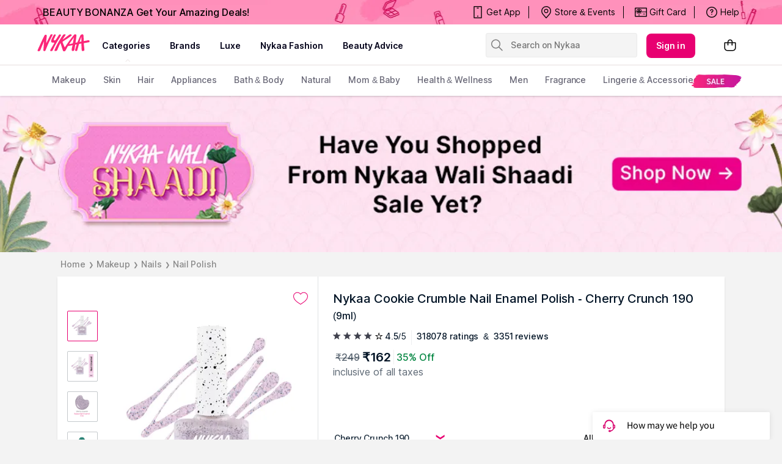

--- FILE ---
content_type: text/html; charset=utf-8
request_url: https://www.nykaa.com/nykaa-cookie-crumble-nail-enamel/p/191310?productId=191310&skuId=191307&pps=2
body_size: 38560
content:
<!doctype html><html lang="en"><head><meta charSet="utf-8"/><meta name="viewport" content="width=device-width,initial-scale=1.0,maximum-scale=5.0"/><meta name="theme-color" content="#fff"/><meta name="author" content="NykaaFrontendTeam"/><link rel="icon" href="//images-static.naikaa.com/media/wysiwyg/uiTools/2024-3/beauty.png" type="image/x-icon"/><title data-react-helmet="true">Buy Nykaa Cosmetics Cookie Crumble Nail Enamel Online</title><meta data-react-helmet="true" property="og:title" content="Buy Nykaa Cosmetics Cookie Crumble Nail Enamel Online"/><meta data-react-helmet="true" property="twitter:title" content="Buy Nykaa Cosmetics Cookie Crumble Nail Enamel Online"/><meta data-react-helmet="true" property="og:image:alt" content="Buy Nykaa Cosmetics Cookie Crumble Nail Enamel Online"/><meta data-react-helmet="true" name="description" content="Buy Nykaa Cosmetics Cookie Crumble Nail Enamel online at best prices on Nykaa to avail express shipping with great offers."/><meta data-react-helmet="true" name="og:description" content="Buy Nykaa Cosmetics Cookie Crumble Nail Enamel online at best prices on Nykaa to avail express shipping with great offers."/><meta data-react-helmet="true" name="twitter:description" content="Buy Nykaa Cosmetics Cookie Crumble Nail Enamel online at best prices on Nykaa to avail express shipping with great offers."/><meta data-react-helmet="true" name="keywords" content="Nykaa Cookie Crumble Nail Enamel, Makeup, Nails, Nail Polish"/><meta data-react-helmet="true" property="og:image" content="https://images-static.nykaa.com/media/catalog/product/tr:h-800,w-800,cm-pad_resize/a/1/a153ea98904245702861_1.jpg"/><meta data-react-helmet="true" property="twitter:image" content="https://images-static.nykaa.com/media/catalog/product/tr:h-800,w-800,cm-pad_resize/a/1/a153ea98904245702861_1.jpg"/><meta data-react-helmet="true" property="og:type" content="product"/><meta data-react-helmet="true" property="twitter:card" content="summary_large_image"/><meta data-react-helmet="true" property="product:price:amount" content="174"/><meta data-react-helmet="true" property="product:price:currency" content="INR"/><meta data-react-helmet="true" property="og:site_name" content="Nykaa"/><meta data-react-helmet="true" property="og:url" content="https://www.nykaa.com/nykaa-cookie-crumble-nail-enamel/p/191310"/><meta data-react-helmet="true" property="al:android:url" content="https://www.nykaa.com/product?product_id=191310"/><meta data-react-helmet="true" property="al:android:package" content="com.fsn.nykaa"/><meta data-react-helmet="true" property="al:android:app_name" content="Nykaa: Beauty Shopping App"/><meta data-react-helmet="true" property="al:ios:url" content="nykaa://product?type=product&amp;product_id=191310"/><meta data-react-helmet="true" property="al:ios:app_store_id" content="1022363908"/><meta data-react-helmet="true" property="al:ios:app_name" content="Nykaa – Makeup/Beauty Shopping"/><link data-react-helmet="true" rel="canonical" href="https://www.nykaa.com/nykaa-cookie-crumble-nail-enamel/p/191310"/><link data-react-helmet="true" rel="preload" as="font" href="//asset.nykaa.com/dstatic/assets/Inter.3fb4b486ce..woff2" crossorigin=""/><link rel="preconnect" href="//images-static.nykaa.com"/><link rel="preconnect" href="//cdn.nykaa.com"/><link rel="preconnect" href="//cdn.naikaa.com"/><script type="text/javascript">var _nTime = Date.now();window.NYKAA_WEB_INTERFACE = {}</script></head><body><div id="app"><style data-emotion-css="nbt2jv">html{line-height:1.15;-webkit-text-size-adjust:100%;}body{margin:0;}main{display:block;}h1{font-size:2em;margin:0.67em 0;}hr{box-sizing:content-box;height:0;overflow:visible;}pre{font-family:monospace,monospace;font-size:1em;}a{background-color:transparent;}abbr[title]{border-bottom:none;-webkit-text-decoration:underline;text-decoration:underline;-webkit-text-decoration:underline dotted;text-decoration:underline dotted;}b,strong{font-weight:bolder;}code,kbd,samp{font-family:monospace,monospace;font-size:1em;}small{font-size:80%;}sub,sup{font-size:75%;line-height:0;position:relative;vertical-align:baseline;}sub{bottom:-0.25em;}sup{top:-0.5em;}img{border-style:none;}button,input,optgroup,select,textarea{font-family:inherit;font-size:100%;line-height:1.15;margin:0;}button,input{overflow:visible;}button,select{text-transform:none;}button,[type="button"],[type="reset"],[type="submit"]{-webkit-appearance:button;}button::-moz-focus-inner,[type="button"]::-moz-focus-inner,[type="reset"]::-moz-focus-inner,[type="submit"]::-moz-focus-inner{border-style:none;padding:0;}button:-moz-focusring,[type="button"]:-moz-focusring,[type="reset"]:-moz-focusring,[type="submit"]:-moz-focusring{outline:1px dotted ButtonText;}fieldset{padding:0.35em 0.75em 0.625em;}legend{box-sizing:border-box;color:inherit;display:table;max-width:100%;padding:0;white-space:normal;}progress{vertical-align:baseline;}textarea{overflow:auto;}[type="checkbox"],[type="radio"]{box-sizing:border-box;padding:0;}[type="number"]::-webkit-inner-spin-button,[type="number"]::-webkit-outer-spin-button{height:auto;}[type="search"]{-webkit-appearance:textfield;outline-offset:-2px;}[type="search"]::-webkit-search-decoration{-webkit-appearance:none;}::-webkit-file-upload-button{-webkit-appearance:button;font:inherit;}details{display:block;}summary{display:list-item;}template{display:none;}[hidden]{display:none;}*{margin:0;padding:0;box-sizing:border-box;-webkit-tap-highlight-color:transparent;}@font-face{font-family:"Source Sans Pro";src:url("//asset.nykaa.com/dstatic/assets/ssp-l.8d763566e2..woff2") format("woff2");font-weight:400;font-style:normal;font-display:swap;}@font-face{font-family:"Source Sans Pro";src:url("//asset.nykaa.com/dstatic/assets/ssp-m.0d9bd96610..woff2") format("woff2");font-weight:500;font-style:normal;font-display:swap;}@font-face{font-family:"Source Sans Pro";src:url("//asset.nykaa.com/dstatic/assets/ssp-b.80ce797aac..woff2") format("woff2");font-weight:600;font-style:normal;font-display:swap;}@font-face{font-family:"Inter";src:url("//asset.nykaa.com/dstatic/assets/Inter.3fb4b486ce..woff2") format("woff2");font-weight:400;font-style:normal;font-display:swap;}@font-face{font-family:"Inter";src:url("//asset.nykaa.com/dstatic/assets/Inter.3fb4b486ce..woff2") format("woff2");font-weight:500;font-style:normal;font-display:swap;}@font-face{font-family:"Inter";src:url("//asset.nykaa.com/dstatic/assets/Inter.3fb4b486ce..woff2") format("woff2");font-weight:600;font-style:normal;font-display:swap;}body{font-family:"Inter",Roboto,Arial,sans-serif;background-color:#f3f3f3;font-size:14px;line-height:1;}body.overflow-hidden{overflow:hidden;}:focus{outline:0;}ol,ul{list-style:none;}</style><style data-emotion-css="ivzcu9">.css-ivzcu9{position:relative;height:157px;}</style><header class="css-ivzcu9 e1e0j9zy0"><style data-emotion-css="1qef9x9">.css-1qef9x9{background:#fff;position:fixed;z-index:10;box-shadow:0 2px 3px 0 rgba(0,0,0,0.1);width:100%;left:0;right:0;}</style><div id="header_id" class="css-1qef9x9 e1e0j9zy1"><style data-emotion-css="be2ift">.css-be2ift{height:40px;}</style><div class="css-be2ift"></div><style data-emotion-css="uhagyq">.css-uhagyq{border-bottom:solid 1px #e6dede;width:100%;}</style><div class="css-uhagyq e1e0j9zy3"><style data-emotion-css="2o3va">.css-2o3va{padding-top:4px;display:-webkit-box;display:-webkit-flex;display:-ms-flexbox;display:flex;-webkit-flex-direction:row;-ms-flex-direction:row;flex-direction:row;-webkit-align-items:center;-webkit-box-align:center;-ms-flex-align:center;align-items:center;max-width:83.25em;margin:0 auto;}</style><div class="css-2o3va e1e0j9zy2"><style data-emotion-css="e11zu">.css-e11zu{width:85%;}.css-e11zu ul > li > ul{display:none;width:1140px;background:#ffffff;position:absolute;z-index:7;left:0;padding-top:20px;margin-top:-12px;border-bottom-left-radius:3px;border-bottom-right-radius:3px;}.css-e11zu ul:hover li ul{display:block;}</style><div class="megaMenu_main css-e11zu"><style data-emotion-css="1deqp08">.css-1deqp08{position:relative;z-index:5;line-height:62px;display:-webkit-box;display:-webkit-flex;display:-ms-flexbox;display:flex;}</style><div id="headerMenu" class="css-1deqp08"><style data-emotion-css="kus7g9">.css-kus7g9{display:inline-block;vertical-align:middle;height:50px;line-height:50px;width:9.5%;background-size:cover;}.css-kus7g9 svg{vertical-align:middle;}</style><a href="/?root=logo" class="logo css-kus7g9" title="logo"><svg xmlns="http://www.w3.org/2000/svg" viewBox="0 0 512 250"><path xmlns="http://www.w3.org/2000/svg" d="M157.9 57.2c5-9.6-11.2-6.9-11.2-6.9-5.8 0-8.4 7-9.6 9l-17.5 34.5c-3.3 5.7-14.2 30.1-17.8 35.5-.3-5.5.1-16.5.2-19.1.7-10.4 1.4-18.3 2.5-27.8.8-7.4 2.4-15.7.9-23.1-1-4.6-2.5-4.9-9.1-5.6-6.9-.7-11.6 9.3-13.9 14-8.4 17.4-17.8 34.4-25.3 52.2-2.2 5.2-4.9 10.4-7.2 15.5-2.7 6.2-5.2 12.3-8.1 18.4-3.1 6.4-12.8 27.4-15.5 34-3 7.2-3.6 13 8.4 12.7 1.9 0 6.1.4 11.3-5.2 4.1-4.4 4.9-8.5 7.3-14.6 8.6-21.6 14.7-35.9 24.1-57.3.9-2.1 3-8.2 5.1-12.9-.1 6.7-1.2 14.7-1.7 20-1.6 19.4-2.7 38.1-4.4 57.3-.2 2.6-.9 5.7.3 8.1 1.2 2.4 4.2 3 6.6 3.3 9.6 1.2 10.6-3.6 13.6-10.2 2.7-5.9 4.3-10.7 6.7-16.7 7.4-18.5 15.2-36.8 23.8-54.8 2.2-4.6 4.4-9.1 6.8-13.6 4.4-8.3 8-16.1 12.8-25.3 3.6-6.6 7.1-14.1 10.9-21.4zm329.5 52.1c-1.1-11.1-16.3-5.5-25.4-3.8-3.4.6-13.9 2.6-26 4.9-.5-12.5-.3-10-.4-17.6-.3-11-.9-19.6-1.5-29.3-.4-6.1-1.3-14.6-12.3-13-12.8 1.8-14.9 8.2-18.3 15.9-8.9 20.1-8.6 20.2-18.7 42.6-.8 1.7-4.5 10.7-5.1 12.5-.4.1-1.2.3-2.2.6-4.1.9-9.1 2-14.6 3.2l.1-.5c1.3-10.2 2.9-20.4 4.3-30.6 1.3-9.3 2.7-24.5 3.8-33.8 1.2-10-10.4-9.8-10.4-9.8-7.1-.4-9.8 1.7-14.3 7.5-7.7 10-17 20.8-25.2 31.8-14.9 19.9-25.8 34.9-39.3 54.9-3.9 5.8-9.9 14.6-15.1 21.5-3.5-6.9-6.5-14.5-9.4-21.5-4.2-10-7.3-16.2-9.3-22.8-1.8-5.8.4-6.6 4.7-9.9 12.4-9.4 26.4-15.9 39.1-24.9 9-6.4 19.8-13.5 28.6-20.1 0 0 5.1-3 7.9-6.8 3.5-4.8-6.4-9.8-6.4-9.8-5.6-.9-8.7.4-12.6 2.2-4 1.8-9.2 5.9-12.6 8.6-7.5 5.8-17 12.7-24.4 18.5-9.1 7.1-15.3 11.5-25.3 17.4l25.4-38c8.3-10.7-13.7-13.7-22.1-2.4-7.8 10.1-13.1 19-19.2 28.2-14.7 21.9-26.8 44.9-38.9 69-4.6 9.2-9.1 18.8-13.3 28.3-2 4.6-7.9 15.2.2 16.3 17.3 2.2 20.1-6 24-15.9 6.4-16.3 8.5-19.3 12.6-29.4 4-9.8 6.9-15.4 11.4-23.8.1-.1 1.4-2.2 1.4-2.2.8 1.7 6.1 19.3 6.8 21.3 3.6 9.5 9.9 31.7 13.5 41.8 2.6 8.4 3.3 10.8 14.6 10.5 5.6-.1 8-2.3 11.7-9.3s19.7-36.8 19.7-36.8c4.8-.8 11.7-2 16.2-2.8.8-.1 2.6-.5 5.1-1 1.7-.2 3.1-.5 4.2-.8.1 0 .1 0 .2-.1 4.4-.9 10-2 16.1-3.2-1.1 5.5-4.5 17.6-5.2 20.7 0 0-7.4 28.8 2.2 30.3 6 .9 9.1-.1 9.1-.1 11.2-1.3 11.4-16.4 11.4-16.4l6.1-39.1c4.4-.9 8.8-1.8 13.1-2.6l-13.2 44.6c-1.9 6.3-3.3 14.4 8 14.4 9.2.5 9.8-5.3 9.8-5.3.2-.9 7.5-24.4 9.3-32.8 1.2-5.4 5.5-19.3 7.2-24.9 4.8-.9 8.4-1.6 10.1-1.9 2-.3 5.9-1 11-1.8-.1 5.2 0 12.4.1 13.4 1.1 15.8-.1 32.2 3.2 47.7.5 2.5 1.5 5.7 4.7 5.7 3.8 0 5-.4 9-.7 11.6-1 9.5-12.7 8.8-20.1-.8-8.2-1.6-15.1-2.7-23.3-.9-6.7-1.5-15.5-1.6-26.1v-.2c19-3.2 39.5-6.7 42.5-7.2 4.8-1.3 8.8-.9 7.8-11.9zm-148.5 21c0 .1-.1.1-.1.2-13.3 2.9-25.8 5.7-32.8 7.3 7-11.7 37.8-54.3 42.5-59.3-2.6 13.2-6.8 37.7-9.6 51.8zm76.8-16.8v.7c-6.4 1.2-12.4 2.4-17.2 3.3 6.1-15.8 12.5-35.2 16.3-45-.3 7.3 1.2 33.8.9 41zM229.2 66.4c2-3.7 6.5-11 .9-13.8-3.3-1.6-7.7-2.6-11.1-.9-2.8 1.5-4.9 4.4-6.3 7.1l-21.4 33.7c-3.5 4.8-6.8 10.8-13.9 11.6-4.7.5-8.1-1.5-8-5.7.1-4.3 2.6-10 4.5-13.7 5.6-10.6 6.3-14.2 11.7-24.7 5.2-10.1-11.8-12.4-16-5.1-3 5.2-8.8 15-10.1 18.3-2.4 6-20.4 34.6-12.6 45.9 10 12.8 36.6-7.4 23 15.9-11 18.7-17.9 29.4-27.5 46.7-2.1 3.7-4.7 7.4-5.4 11.8-1 6.2 7.5 6.1 11.2 5.9 6.5-.5 9.6-3.5 12.2-9.4 1.4-3.1 3.3-6.9 4.7-10 12.6-27.5 26-51.4 42.6-78 7.9-12.6 14.9-23.4 21.5-35.6z" fill="#fc2779"></path></svg></a><style data-emotion-css="1yqek2e">.css-1yqek2e{width:65%;display:-webkit-box;display:-webkit-flex;display:-ms-flexbox;display:flex;-webkit-flex-wrap:wrap;-ms-flex-wrap:wrap;flex-wrap:wrap;}</style><div class="css-1yqek2e"><style data-emotion-css="u6k4jl">.css-u6k4jl{height:100%;position:fixed;background:#00000059;top:108px;left:0;z-index:4;right:0;overflow:hidden;display:none;}</style><div id="black_layer" class="css-u6k4jl"></div><style data-emotion-css="f7ogli">.css-f7ogli{display:inline-block;vertical-align:middle;height:62px;line-height:62px;display:-webkit-box;display:-webkit-flex;display:-ms-flexbox;display:flex;padding:0 10px;}.css-f7ogli .arrBox_h{bottom:19px;}.css-f7ogli :hover .arrBox_h{visibility:visible;}.css-f7ogli li a{cursor:pointer;-webkit-text-decoration:none;text-decoration:none;}</style><ul class="HeaderNav css-f7ogli"><li><style data-emotion-css="1mavm7h">.css-1mavm7h{display:block;font-size:12px;font-weight:500;line-height:16px;-webkit-letter-spacing:0;-moz-letter-spacing:0;-ms-letter-spacing:0;letter-spacing:0;line-height:inherit;text-transform:uppercase;color:#03021a;margin:0 auto;}</style><a id="category" href="/" class="css-1mavm7h">categories</a><div id="category_arrowUp" class="arrBox_h" style="visibility:visible"></div></li></ul><ul class="HeaderNav css-f7ogli"><li><a href="/" class="css-1mavm7h">brands</a><div id="brand_arrowUp" class="arrBox_h"></div><style data-emotion-css="1i40r7m">.css-1i40r7m{padding-top:0 !important;}</style><ul class="hideArr normal-sub css-1i40r7m"><li><style data-emotion-css="40cozi">.css-40cozi{width:360px;float:left;background:#fff;height:510px;border-bottom-left-radius:3px;}</style><section class="allBrandsBox clearfix css-40cozi"><div class="brandSearchWrapper"><div class="brandSearchMain"><div class="SearchIcon"></div><input type="text" id="brandSearchBox" placeholder="search brands"/></div></div><style data-emotion-css="1szil9y">.css-1szil9y{margin-top:0.625rem;padding-left:18px;display:-webkit-box;display:-webkit-flex;display:-ms-flexbox;display:flex;position:relative;height:calc(85% - 10px);}.css-1szil9y .brandsSorting{position:relative;width:50px;text-align:center;}.css-1szil9y .ss-content{right:-20px;}</style><div class="css-1szil9y"><style data-emotion-css="xhvhuv">.css-xhvhuv{width:295px;}</style><div class="brandsNameboxWrapper ss-container css-xhvhuv"><div class="ss-wrapper"><div class="ss-content desktop-header" id="scroller-container"></div></div></div><div class="brandsSorting"><li class="Nav-item"><style data-emotion-css="1kevcu3">.css-1kevcu3.css-1kevcu3{color:rgba(3,2,26,0.6);font-size:12px;font-weight:400;line-height:16px;-webkit-letter-spacing:0;-moz-letter-spacing:0;-ms-letter-spacing:0;letter-spacing:0;}.css-1kevcu3:hover{color:#E80071;}</style><a class="Nav-link  css-1kevcu3" rel="a">*</a></li><li class="Nav-item"><a class="Nav-link  css-1kevcu3" rel="a">#</a></li></div></div></section><section class="brandsCategoryBox"><div class="BrandsCategoryHeading"><a href="/" class="brandHeadingbox current_active">Popular</a><a href="/" class="brandHeadingbox ">Luxe</a><a href="/" class="brandHeadingbox ">Only At Nykaa</a><a href="/" class="brandHeadingbox ">New Launches</a></div><div class="BrandsnameWrapper"><style data-emotion-css="1cl68ia">.css-1cl68ia div{display:block;}</style><div class="brand-content css-1cl68ia"></div></div></section></li></ul></li></ul><ul class="HeaderNav css-f7ogli"><li id="nykaaNetwork"><a href="" class="css-1mavm7h"></a></li></ul><ul class="HeaderNav css-f7ogli"><li id="popups"><a class="css-1mavm7h">nykaa fashion</a></li></ul><ul class="HeaderNav css-f7ogli"><li id="beautyAdvice"><a href="" class="css-1mavm7h">beauty advice</a></li></ul><ul class="HeaderNav css-f7ogli"><li id="style"><a class="css-1mavm7h"></a></li></ul></div><style data-emotion-css="1q0ywzx">.css-1q0ywzx{width:25%;height:40px;display:inline-block;}</style><div class="css-1q0ywzx"><style data-emotion-css="17yggf0">.css-17yggf0{display:-webkit-box;display:-webkit-flex;display:-ms-flexbox;display:flex;-webkit-flex-direction:row;-ms-flex-direction:row;flex-direction:row;-webkit-align-items:center;-webkit-box-align:center;-ms-flex-align:center;align-items:center;background-color:#ffffff;position:-webkit-sticky;position:sticky;top:0;height:60px;z-index:1;}.css-17yggf0.active{width:375px;}</style><div class=" css-17yggf0"><style data-emotion-css="1xt6clv">.css-1xt6clv{border:1px solid rgba(151,151,151,0.1);width:100%;padding:0 2%;display:-webkit-box;display:-webkit-flex;display:-ms-flexbox;display:flex;-webkit-align-items:center;-webkit-box-align:center;-ms-flex-align:center;align-items:center;height:40px;background:rgba(151,151,151,0.1);-webkit-transition:width 0.5s ease-in-out;transition:width 0.5s ease-in-out;position:relative;z-index:10;border-radius:4px;font-size:14px;font-weight:500;line-height:20px;-webkit-letter-spacing:-0.1px;-moz-letter-spacing:-0.1px;-ms-letter-spacing:-0.1px;letter-spacing:-0.1px;}.css-1xt6clv.active{width:375px;border-color:#E80071;}</style><div class=" css-1xt6clv"><style data-emotion-css="12yctey">.css-12yctey{border:none;background:transparent;position:absolute;border:none;background:transparent;top:7px;-webkit-align-items:center;-webkit-box-align:center;-ms-flex-align:center;align-items:center;}.css-12yctey svg{opacity:48%;}</style><button type="submit" class="css-12yctey"><svg width="24" height="24" viewBox="0 0 24 24" fill="none" xmlns="http://www.w3.org/2000/svg"><path d="M21.54 19.97L16.3 14.73C17.36 13.44 17.99 11.79 17.99 9.99C17.99 5.85 14.64 2.5 10.5 2.5C6.35 2.5 3 5.85 3 9.99C3 14.13 6.35 17.48 10.49 17.48C12.29 17.48 13.94 16.84 15.23 15.79L20.47 21.03C20.62 21.18 20.81 21.25 21 21.25C21.19 21.25 21.38 21.18 21.53 21.03C21.83 20.74 21.83 20.26 21.54 19.97ZM10.49 15.98C7.19 15.98 4.5 13.29 4.5 9.99C4.5 6.69 7.19 4 10.49 4C13.79 4 16.48 6.69 16.48 9.99C16.48 13.3 13.8 15.98 10.49 15.98Z" fill="black"></path></svg></button><style data-emotion-css="19j7d8y">.css-19j7d8y{padding:0 18px 0 35px;-webkit-align-items:center;-webkit-box-align:center;-ms-flex-align:center;align-items:center;width:100%;}</style><form class="css-19j7d8y"><style data-emotion-css="1upamjb">.css-1upamjb{border:none;background:#f4f4f4;width:100%;font-size:14px;font-weight:500;line-height:20px;-webkit-letter-spacing:-0.1px;-moz-letter-spacing:-0.1px;-ms-letter-spacing:-0.1px;letter-spacing:-0.1px;}.css-1upamjb:focus{outline:none;}</style><input placeholder="Search on Nykaa" name="search-suggestions-nykaa" autoComplete="off" class="css-1upamjb"/></form></div></div></div></div></div><style data-emotion-css="1tny7j1">.css-1tny7j1{display:-webkit-box;display:-webkit-flex;display:-ms-flexbox;display:flex;-webkit-align-items:center;-webkit-box-align:center;-ms-flex-align:center;align-items:center;margin-left:45px;}</style><div class="css-1tny7j1 e1ewpqpu0"><style data-emotion-css="1t6rx6a">.css-1t6rx6a{position:relative;display:-webkit-box;display:-webkit-flex;display:-ms-flexbox;display:flex;margin-right:20px;padding-bottom:8px;padding-top:8px;-webkit-align-items:center;-webkit-box-align:center;-ms-flex-align:center;align-items:center;}.css-1t6rx6a .dropDown_list{display:none;}.css-1t6rx6a:hover .dropDown_list{display:block;position:absolute;top:40px;left:50%;z-index:4;-webkit-transform:translate(-50%,0);-ms-transform:translate(-50%,0);transform:translate(-50%,0);}</style><div class="css-1t6rx6a euw1lbv0"><style data-emotion-css="jgrj0x">.css-jgrj0x{min-width:95px;}.css-jgrj0x:hover dropDown_list{display:none;}</style><div class="css-jgrj0x euw1lbv2"><style data-emotion-css="1gzc5zn">.css-1gzc5zn{position:relative;margin:0;border:none;-webkit-text-decoration:none;text-decoration:none;overflow:hidden;background:none;cursor:pointer;display:-webkit-box;display:-webkit-flex;display:-ms-flexbox;display:flex;-webkit-box-pack:center;-webkit-justify-content:center;-ms-flex-pack:center;justify-content:center;-webkit-align-items:center;-webkit-box-align:center;-ms-flex-align:center;align-items:center;font-size:14px;font-weight:600;line-height:20px;-webkit-letter-spacing:0.1px;-moz-letter-spacing:0.1px;-ms-letter-spacing:0.1px;letter-spacing:0.1px;border-radius:8px;padding-left:1rem;padding-right:1rem;padding-top:0.625rem;padding-bottom:0.625rem;background-color:#E80071;color:#ffffff;}@media(hover:hover){.css-1gzc5zn:hover::before{content:"";position:absolute;top:0;left:0;width:100%;height:100%;background-color:rgba(255,255,255,0.16);}}.css-1gzc5zn:active::before{content:"";position:absolute;top:0;left:0;width:100%;height:100%;background-color:rgba(255,255,255,0.32);}.css-1gzc5zn:disabled{background-color:rgba(111,121,129,0.36);color:rgba(0,19,37,0.36);}.css-1gzc5zn:disabled::before{display:none;}.css-1gzc5zn:focus{outline:none;}.css-1gzc5zn:disabled{cursor:default;}</style><button aria-label="Kebab menu" kind="primary" shape="default" class="css-1gzc5zn">Sign in</button></div></div><div class="css-0 e1ewpqpu1"><style data-emotion-css="aesrxy">.css-aesrxy{border:none;position:relative;margin-left:10px;background:rgba(255,255,255,0.5);cursor:pointer;}.css-aesrxy .cart-count{font-size:12px;font-weight:400;line-height:16px;-webkit-letter-spacing:0;-moz-letter-spacing:0;-ms-letter-spacing:0;letter-spacing:0;border-radius:50%;margin:0;position:absolute;width:20px;height:20px;top:-8px;right:-8px;bottom:auto;left:auto;text-align:center;background:#E80071;color:#fff;}</style><button type="button" id="header-bag-icon" class="css-aesrxy"><svg width="24" height="24" viewBox="0 0 24 24" fill="none" xmlns="http://www.w3.org/2000/svg"><path d="M20.5 7.2H16.2V6.9C16.3 4.5 14.4 2.5 12 2.5C9.6 2.6 7.8 4.5 7.8 6.9V7.2H3.5C2.9 7.2 2.5 7.6 2.5 8.2V16.4C2.5 19.2 4.7 21.4 7.5 21.4H16.5C19.3 21.4 21.5 19.2 21.5 16.4V8.2C21.5 7.7 21.1 7.2 20.5 7.2ZM9.3 6.9C9.3 5.4 10.5 4.1 12 4C13.5 4.1 14.7 5.4 14.7 6.9V7.2H9.3V6.9ZM20 16.5C20 18.4 18.4 20 16.5 20H7.5C5.6 20 4 18.4 4 16.5V8.7H7.8V10.7C7.6 10.9 7.5 11.2 7.5 11.4C7.5 12 8 12.4 8.5 12.4C9 12.4 9.5 11.9 9.5 11.4C9.5 11.1 9.4 10.9 9.2 10.7V8.7H14.6V10.6C14.4 10.8 14.3 11.1 14.3 11.4C14.3 12 14.7 12.5 15.3 12.5C15.9 12.5 16.4 12.1 16.4 11.5C16.4 11.2 16.3 11 16.1 10.8V8.8H20V16.5Z" fill="black"></path></svg></button></div></div></div></div><style data-emotion-css="auqgrp">.css-auqgrp{width:100%;}.css-auqgrp ul > li > a{-webkit-text-decoration:none;text-decoration:none;}</style><div class="megaMenu_main css-auqgrp"><style data-emotion-css="1uahbf">.css-1uahbf{background:#fff;position:relative;-webkit-transition:all .3s ease-in-out;transition:all .3s ease-in-out;z-index:2;-webkit-transition:all .3s ease-in-out;transition:all .3s ease-in-out;}.css-1uahbf .Addbdr{display:none;}.css-1uahbf .MegaDropdownHeading{display:-webkit-box;display:-webkit-flex;display:-ms-flexbox;display:flex;}.css-1uahbf .subMegaMenu_main{height:50px;}</style><div id="category_navigation" class="css-1uahbf"><style data-emotion-css="12k99am">.css-12k99am{margin:0 auto;}</style><div class="megaMenu_main subMegaMenu_main css-12k99am" id="subheaderMenu"></div></div></div></div></header><style data-emotion-css="e82s8r">.css-e82s8r{-webkit-font-smoothing:antialiased;}</style><div class="css-e82s8r"><div><style data-emotion-css="1vut6g7">.css-1vut6g7{width:100%;background:#eee;-webkit-animation:pulse 1s infinite;animation:pulse 1s infinite;height:0px;}@-webkit-keyframes pulse{0%{background-color:#eee;}50%{background-color:#ddd;}100%{background-color:#eee;}}@keyframes pulse{0%{background-color:#eee;}50%{background-color:#ddd;}100%{background-color:#eee;}}</style><div height="0px" class="css-1vut6g7"></div></div><style data-emotion-css="16kpx0l">.css-16kpx0l{max-width:1200px !important;width:90%;padding:0 30px;margin:0 auto;}@media (max-width:1024px){.css-16kpx0l{padding:0 15px !important;margin:0;width:100%;}}</style><div class="css-16kpx0l"><style data-emotion-css="1uxnb1o">.css-1uxnb1o{display:-webkit-box;display:-webkit-flex;display:-ms-flexbox;display:flex;list-style:none;padding:10px 0;}</style><ul class="css-1uxnb1o"><style data-emotion-css="hnjjmz">.css-hnjjmz{display:-webkit-box;display:-webkit-flex;display:-ms-flexbox;display:flex;-webkit-align-items:center;-webkit-box-align:center;-ms-flex-align:center;align-items:center;cursor:pointer;color:#888888;font-size:14px;font-weight:500;line-height:20px;-webkit-letter-spacing:-0.1px;-moz-letter-spacing:-0.1px;-ms-letter-spacing:-0.1px;letter-spacing:-0.1px;}.css-hnjjmz.last-list .name{pointer-events:none;}.css-hnjjmz .arrow{font-size:10px;font-weight:400;line-height:12px;-webkit-letter-spacing:0.1px;-moz-letter-spacing:0.1px;-ms-letter-spacing:0.1px;letter-spacing:0.1px;}.css-hnjjmz .name{color:#888888;padding:0 5px;-webkit-text-decoration:initial;text-decoration:initial;}</style><li class=" css-hnjjmz"><a class="name" href="/">Home</a><span class="arrow">❯</span></li><li class=" css-hnjjmz"><a class="name" href="/makeup/c/12">Makeup</a><span class="arrow">❯</span></li><li class=" css-hnjjmz"><a class="name" href="/makeup/nails/c/16">Nails</a><span class="arrow">❯</span></li><li class="last-list css-hnjjmz"><a class="name" href="/makeup/nails/nail-polish/c/255">Nail Polish</a></li></ul><style data-emotion-css="14y2xde">.css-14y2xde{display:-webkit-box;display:-webkit-flex;display:-ms-flexbox;display:flex;max-width:1200px !important;min-height:450px;margin-bottom:0.75rem;background:#ffffff;box-shadow:0px 2px 3px 0 rgb(0 0 0 / 10%);-webkit-box-pack:center;-webkit-justify-content:center;-ms-flex-pack:center;justify-content:center;overflow:hidden;}</style><div class="css-14y2xde"><style data-emotion-css="1mruek6">.css-1mruek6{position:relative;border-right:1px solid rgba(111,121,129,0.22);display:-webkit-box;display:-webkit-flex;display:-ms-flexbox;display:flex;-webkit-align-items:flex-start;-webkit-box-align:flex-start;-ms-flex-align:flex-start;align-items:flex-start;-webkit-flex-direction:column;-ms-flex-direction:column;flex-direction:column;padding:0 1rem;}@media (min-width:768px) and (max-width:1024px){.css-1mruek6{-webkit-flex:1;-ms-flex:1;flex:1;}}.css-1mruek6 .custom-wishlist-button .wishlist_button{display:none;}.css-1mruek6 .image-modal-wrapper{top:0;}</style><div class="css-1mruek6"><style data-emotion-css="mlhxzl">.css-mlhxzl{margin-top:1.5rem;margin-bottom:0.5rem;-webkit-align-self:flex-end;-ms-flex-item-align:end;align-self:flex-end;}.css-mlhxzl > button{width:auto;height:auto;border:none;}</style><div class="css-mlhxzl"><style data-emotion-css="1wzv8bn">.css-1wzv8bn{font-size:16px;font-weight:600;line-height:24px;-webkit-letter-spacing:0.1px;-moz-letter-spacing:0.1px;-ms-letter-spacing:0.1px;letter-spacing:0.1px;color:#E80071;width:100%;background:#ffffff;border-top:1px solid #ebebeb;height:100%;border-width:1px 0 0 0;display:-webkit-box;display:-webkit-flex;display:-ms-flexbox;display:flex;cursor:pointer;-webkit-box-pack:center;-webkit-justify-content:center;-ms-flex-pack:center;justify-content:center;-webkit-align-items:center;-webkit-box-align:center;-ms-flex-align:center;align-items:center;}.css-1wzv8bn .wishlist_button{margin-left:0.5rem;}.css-1wzv8bn:focus{outline:none;}.css-1wzv8bn.in svg path{fill:#E80071;}.css-1wzv8bn svg path{stroke:#E80071;}</style><button type="button" class="custom-wishlist-button css-1wzv8bn"><svg xmlns="http://www.w3.org/2000/svg" width="24" height="24" viewBox="0 0 23 20"><title>Heart icon</title><path class="heart-icon-path" fill="#fff" stroke="currentColor" d="M11.4967297,19.0021565 C12.1501607,18.4744665 15.7313591,16.1461023 16.6556949,15.4660553 C20.4639993,12.6642314 22.5,9.83806845 22.500204,6.31427989 C22.4080534,3.08900922 19.7336922,0.5 16.5,0.5 C14.6798666,0.5 13.0132876,1.30878098 11.8904344,2.71234752 L11.5,3.20039053 L11.1095656,2.71234752 C9.98671236,1.30878098 8.32013337,0.5 6.5,0.5 C3.16873226,0.5 0.5,3.08355995 0.5,6.3 C0.5,9.87466924 2.55294628,12.7216506 6.38828771,15.5301224 C7.34346545,16.229562 10.7334347,18.4195137 11.4967297,19.0021565 Z"></path></svg></button></div><style data-emotion-css="ov1ktg">.css-ov1ktg{display:-webkit-box;display:-webkit-flex;display:-ms-flexbox;display:flex;}</style><div class="css-ov1ktg"><style data-emotion-css="vnvqp2">.css-vnvqp2{margin-right:2rem;display:-webkit-box;display:-webkit-flex;display:-ms-flexbox;display:flex;-webkit-flex-flow:column;-ms-flex-flow:column;flex-flow:column;-webkit-align-items:center;-webkit-box-align:center;-ms-flex-align:center;align-items:center;-webkit-box-pack:start;-webkit-justify-content:flex-start;-ms-flex-pack:start;justify-content:flex-start;height:330px;position:relative;display:block;margin:0;padding:0;width:50px;}</style><div height="330" class="css-vnvqp2"><style data-emotion-css="irizhh">.css-irizhh{overflow:hidden;height:inherit;}</style><div class="css-irizhh"><div class="slide-view-container" style="width:100%"><style data-emotion-css="smh1rg">.css-smh1rg{position:relative;height:50px;width:50px;margin-bottom:16px;max-height:50px !important;cursor:pointer;border-radius:2px;padding:0.25rem;border-style:solid;border-width:1px;border-color:#E80071;}.css-smh1rg img{max-height:38px;max-width:38px;}.css-smh1rg:last-child{margin-bottom:0;padding-left:0.5rem;}</style><div class="css-smh1rg"><img alt="product-thumbnail" src="https://images-static.nykaa.com/media/catalog/product/8/f/8f55ea98904245702830_8.jpg"/></div><style data-emotion-css="qb9x9j">.css-qb9x9j{position:relative;height:50px;width:50px;margin-bottom:16px;max-height:50px !important;cursor:pointer;border-radius:2px;padding:0.25rem;border-style:solid;border-width:1px;border-color:rgba(111,121,129,0.4);}.css-qb9x9j img{max-height:38px;max-width:38px;}.css-qb9x9j:last-child{margin-bottom:0;padding-left:0.5rem;}</style><div class="css-qb9x9j"><img alt="product-thumbnail" src="https://images-static.nykaa.com/media/catalog/product/8/f/8f55ea98904245702830_1.jpg"/></div><div class="css-qb9x9j"><img alt="product-thumbnail" src="https://images-static.nykaa.com/media/catalog/product/8/f/8f55ea98904245702830_2.jpg"/></div><div class="css-qb9x9j"><img alt="product-thumbnail" src="https://images-static.nykaa.com/media/consc/cruelty.jpg"/></div><div class="css-qb9x9j"><img alt="product-thumbnail" src="https://images-static.nykaa.com/media/catalog/product/8/f/8f55ea98904245702830_3.jpg"/></div><div class="css-qb9x9j"><img alt="product-thumbnail" src="https://images-static.nykaa.com/media/catalog/product/8/f/8f55ea98904245702830_4.jpg"/></div><div class="css-qb9x9j"><img alt="product-thumbnail" src="https://images-static.nykaa.com/media/catalog/product/8/f/8f55ea98904245702830_5.jpg"/></div><div class="css-qb9x9j"><img alt="product-thumbnail" src="https://images-static.nykaa.com/media/catalog/product/8/f/8f55ea98904245702830_6.jpg"/></div><div class="css-qb9x9j"><img alt="product-thumbnail" src="https://images-static.nykaa.com/media/catalog/product/8/f/8f55ea98904245702830_7.jpg"/></div></div><style data-emotion-css="ol4mhu">.css-ol4mhu{background-color:#ffffff;cursor:pointer;border:none;position:absolute;padding:0;z-index:2;opacity:0.4;cursor:not-allowed;left:0;bottom:-25px;}.css-ol4mhu svg{-webkit-transform:rotate(180deg);-ms-transform:rotate(180deg);transform:rotate(180deg);}</style><button type="button" disabled="" class="css-ol4mhu"><svg xmlns="http://www.w3.org/2000/svg" width="20" height="20" viewBox="0 0 20 20"><g transform="translate(679 361)"><circle fill="#FFF" cx="-669" cy="-351" r="10"></circle><circle fill="none" stroke="#8c8d94" cx="-669" cy="-351" r="9.5"></circle></g><path fill="#656670" d="M9.29 12.47L5.76 8.94c-.39-.39-.39-1.02 0-1.41.39-.39 1.02-.39 1.41 0L10 10.35l2.83-2.83c.39-.39 1.02-.39 1.41 0 .39.39.39 1.02 0 1.41l-3.54 3.54c-.38.4-1.02.4-1.41 0z"></path></svg></button><style data-emotion-css="1fedw20">.css-1fedw20{background-color:#ffffff;cursor:pointer;border:none;position:absolute;padding:0;z-index:2;right:0;bottom:-25px;}</style><button type="button" class="css-1fedw20"><svg xmlns="http://www.w3.org/2000/svg" width="20" height="20" viewBox="0 0 20 20"><g transform="translate(679 361)"><circle fill="#FFF" cx="-669" cy="-351" r="10"></circle><circle fill="none" stroke="#8c8d94" cx="-669" cy="-351" r="9.5"></circle></g><path fill="#656670" d="M9.29 12.47L5.76 8.94c-.39-.39-.39-1.02 0-1.41.39-.39 1.02-.39 1.41 0L10 10.35l2.83-2.83c.39-.39 1.02-.39 1.41 0 .39.39.39 1.02 0 1.41l-3.54 3.54c-.38.4-1.02.4-1.41 0z"></path></svg></button></div></div><style data-emotion-css="eyk94w">.css-eyk94w{position:relative;margin-left:1.5rem;}</style><div class="productSelectedImage css-eyk94w"><style data-emotion-css="5n0nl4">.css-5n0nl4{max-width:320px;height:100%;}.css-5n0nl4 .pd-image-magnifier-container{border-style:solid;border-width:1px;border-color:rgba(111,121,129,0.22);background:#ffffff;border-radius:4px;border-color:#6f7981;box-shadow:0 4px 20px 2px rgba(111,121,129,0.2);max- width:none;max-height:none;z-index:11;bottom :50px;margin-top:-55px;right:80px;overflow:hidden;}.css-5n0nl4 .pd-image-magnifier-container img{max-width:none;}</style><div class="css-5n0nl4"><div style="cursor:crosshair;width:auto;height:auto;font-size:0px;position:relative;-webkit-user-select:none"><img src="https://images-static.nykaa.com/media/catalog/product/8/f/8f55ea98904245702830_8.jpg?tr=w-344,h-344,cm-pad_resize" alt="product-image-lens" style="width:100%;height:auto;display:block;pointer-events:none"/><div><div style="width:100%;height:0px;top:0px;right:auto;bottom:auto;left:auto;display:block;background-color:rgba(125, 125, 125, .4);position:absolute;opacity:0;transition:opacity 300ms ease-in"></div><div style="width:0px;height:0px;top:0px;right:auto;bottom:auto;left:0px;display:block;background-color:rgba(125, 125, 125, .4);position:absolute;opacity:0;transition:opacity 300ms ease-in"></div><div style="width:0px;height:0px;top:0px;right:0px;bottom:auto;left:auto;display:block;background-color:rgba(125, 125, 125, .4);position:absolute;opacity:0;transition:opacity 300ms ease-in"></div><div style="width:100%;height:0px;top:0px;right:auto;bottom:auto;left:auto;display:block;background-color:rgba(125, 125, 125, .4);position:absolute;opacity:0;transition:opacity 300ms ease-in"></div></div></div></div></div></div></div><style data-emotion-css="7r5xwt">.css-7r5xwt{overflow-x:hidden;-webkit-flex:1;-ms-flex:1;flex:1;position:relative;}@media (min-width:768px) and (max-width:1024px){.css-7r5xwt{-webkit-flex:2;-ms-flex:2;flex:2;}}</style><div class="css-7r5xwt"><style data-emotion-css="5dyx2i">.css-5dyx2i{margin-top:0.75rem;padding:0.75rem;margin-bottom:0.75rem;background:#ffffff;}</style><div class="css-5dyx2i"><style data-emotion-css="1d5wdox">.css-1d5wdox{margin-left:0.75rem;}</style><div class="css-1d5wdox"><style data-emotion-css="1gc4x7i">.css-1gc4x7i{font-size:20px;font-weight:500;line-height:24px;margin:0;color:#001325;padding-bottom:0.25rem;}@media (min-width:768px) and (max-width:1024px){.css-1gc4x7i{font-size:14px;font-weight:600;line-height:20px;line-height:unset;}}</style><h1 class="css-1gc4x7i">Nykaa Cookie Crumble Nail Enamel Polish - Cherry Crunch 190<style data-emotion-css="1ctpgu6">.css-1ctpgu6{font-size:16px;font-weight:500;line-height:24px;-webkit-letter-spacing:-0.1px;-moz-letter-spacing:-0.1px;-ms-letter-spacing:-0.1px;letter-spacing:-0.1px;display:block;margin:0;margin-top:0.25rem;}@media (min-width:768px) and (max-width:1024px){.css-1ctpgu6{font-size:14px;font-weight:600;line-height:20px;line-height:unset;}}</style><span class="css-1ctpgu6">(<!-- -->9ml<!-- -->)</span></h1><style data-emotion-css="u2f8dr">.css-u2f8dr{padding:0.5rem 0;color:#001325;display:-webkit-box;display:-webkit-flex;display:-ms-flexbox;display:flex;-webkit-align-items:center;-webkit-box-align:center;-ms-flex-align:center;align-items:center;}@media (min-width:768px) and (max-width:1024px){.css-u2f8dr{margin-bottom:0.75rem;}}</style><div class="css-u2f8dr"><style data-emotion-css="1m0y15j">.css-1m0y15j{margin-right:0.5rem;padding-right:0.5rem;border-right:1px solid rgba(111,121,129,0.12);display:-webkit-box;display:-webkit-flex;display:-ms-flexbox;display:flex;cursor:pointer;-webkit-align-items:center;-webkit-box-align:center;-ms-flex-align:center;align-items:center;}.css-1m0y15j:hover .ratingSplitPopup{visibility:visible;}@media (min-width:768px) and (max-width:1024px){.css-1m0y15j{font-size:14px;font-weight:400;line-height:20px;-webkit-letter-spacing:0;-moz-letter-spacing:0;-ms-letter-spacing:0;letter-spacing:0;margin-right:10px;padding-right:10px;}}</style><div class="css-1m0y15j"><span><style data-emotion-css="17wet7r">.css-17wet7r{display:inline-block;margin-right:0.125rem;}@media (min-width:768px) and (max-width:1024px){.css-17wet7r{font-size:14px;font-weight:400;line-height:20px;-webkit-letter-spacing:0;-moz-letter-spacing:0;-ms-letter-spacing:0;letter-spacing:0;}.css-17wet7r svg{width:15px;height:15px;}}</style><i class="css-17wet7r"><svg xmlns="http://www.w3.org/2000/svg" width="15" height="16"><title>star</title><path fill="#3f414d" d="M2.555 11.878c-.05 0-.1-.025-.15-.05a.277.277 0 01-.1-.275l1.098-4.092L.109 4.79c-.1-.05-.125-.175-.1-.275a.24.24 0 01.225-.174l4.242-.225L5.998.15c.05-.075.15-.15.25-.15s.2.075.225.15l1.522 3.967 4.242.225c.1 0 .2.075.225.174.025.1 0 .2-.075.275L9.093 7.46l1.098 4.092c.025.1 0 .2-.1.275-.075.05-.2.075-.274 0L6.248 9.532l-3.569 2.296c-.05.05-.075.05-.124.05z"></path></svg></i></span><span><i class="css-17wet7r"><svg xmlns="http://www.w3.org/2000/svg" width="15" height="16"><title>star</title><path fill="#3f414d" d="M2.555 11.878c-.05 0-.1-.025-.15-.05a.277.277 0 01-.1-.275l1.098-4.092L.109 4.79c-.1-.05-.125-.175-.1-.275a.24.24 0 01.225-.174l4.242-.225L5.998.15c.05-.075.15-.15.25-.15s.2.075.225.15l1.522 3.967 4.242.225c.1 0 .2.075.225.174.025.1 0 .2-.075.275L9.093 7.46l1.098 4.092c.025.1 0 .2-.1.275-.075.05-.2.075-.274 0L6.248 9.532l-3.569 2.296c-.05.05-.075.05-.124.05z"></path></svg></i></span><span><i class="css-17wet7r"><svg xmlns="http://www.w3.org/2000/svg" width="15" height="16"><title>star</title><path fill="#3f414d" d="M2.555 11.878c-.05 0-.1-.025-.15-.05a.277.277 0 01-.1-.275l1.098-4.092L.109 4.79c-.1-.05-.125-.175-.1-.275a.24.24 0 01.225-.174l4.242-.225L5.998.15c.05-.075.15-.15.25-.15s.2.075.225.15l1.522 3.967 4.242.225c.1 0 .2.075.225.174.025.1 0 .2-.075.275L9.093 7.46l1.098 4.092c.025.1 0 .2-.1.275-.075.05-.2.075-.274 0L6.248 9.532l-3.569 2.296c-.05.05-.075.05-.124.05z"></path></svg></i></span><span><i class="css-17wet7r"><svg xmlns="http://www.w3.org/2000/svg" width="15" height="16"><title>star</title><path fill="#3f414d" d="M2.555 11.878c-.05 0-.1-.025-.15-.05a.277.277 0 01-.1-.275l1.098-4.092L.109 4.79c-.1-.05-.125-.175-.1-.275a.24.24 0 01.225-.174l4.242-.225L5.998.15c.05-.075.15-.15.25-.15s.2.075.225.15l1.522 3.967 4.242.225c.1 0 .2.075.225.174.025.1 0 .2-.075.275L9.093 7.46l1.098 4.092c.025.1 0 .2-.1.275-.075.05-.2.075-.274 0L6.248 9.532l-3.569 2.296c-.05.05-.075.05-.124.05z"></path></svg></i></span><span><i class="css-17wet7r"><svg xmlns="http://www.w3.org/2000/svg" width="15" height="16" viewBox="0 2 25 25" fill="none"><path d="M12 6.24997L13.19 9.82997L13.53 10.83H14.6H18.38L15.38 13.07L14.52 13.71L14.84 14.71L15.98 18.31L12.91 16.11L12 15.56L11.13 16.18L8.06001 18.38L9.20001 14.78L9.52001 13.78L8.66001 13.14L5.66001 10.9H9.43001H10.51L10.85 9.89997L12 6.24997ZM12 2.36997C11.916 2.36806 11.8337 2.39331 11.7652 2.44195C11.6968 2.4906 11.6458 2.56005 11.62 2.63997L9.38001 9.34998L2.31001 9.40997C2.2269 9.41202 2.1465 9.43991 2.07997 9.48976C2.01345 9.53961 1.96411 9.60895 1.93881 9.68814C1.91352 9.76732 1.91352 9.85243 1.93883 9.93161C1.96413 10.0108 2.01348 10.0801 2.08001 10.13L7.77001 14.33L5.63001 21.07C5.61093 21.1306 5.60657 21.1948 5.61727 21.2575C5.62798 21.3201 5.65344 21.3792 5.69155 21.4301C5.72967 21.4809 5.77934 21.5219 5.83646 21.5497C5.89358 21.5775 5.95649 21.5913 6.02001 21.59C6.10177 21.589 6.18156 21.5647 6.25001 21.52L12 17.41L17.75 21.52C17.8185 21.5647 17.8982 21.589 17.98 21.59C18.0435 21.5913 18.1064 21.5775 18.1636 21.5497C18.2207 21.5219 18.2703 21.4809 18.3085 21.4301C18.3466 21.3792 18.372 21.3201 18.3827 21.2575C18.3934 21.1948 18.3891 21.1306 18.37 21.07L16.23 14.33L21.92 10.13C21.9865 10.0801 22.0359 10.0108 22.0612 9.93161C22.0865 9.85243 22.0865 9.76732 22.0612 9.68814C22.0359 9.60895 21.9866 9.53961 21.92 9.48976C21.8535 9.43991 21.7731 9.41202 21.69 9.40997L14.62 9.34998L12.38 2.63997C12.3542 2.56005 12.3033 2.4906 12.2348 2.44195C12.1663 2.39331 12.084 2.36806 12 2.36997Z" fill="black"></path></svg></i></span><style data-emotion-css="m6n3ou">.css-m6n3ou{font-size:14px;font-weight:500;line-height:20px;-webkit-letter-spacing:-0.1px;-moz-letter-spacing:-0.1px;-ms-letter-spacing:-0.1px;letter-spacing:-0.1px;line-height:unset;margin-bottom:0.25rem;}.css-m6n3ou span{font-size:14px;font-weight:400;line-height:20px;-webkit-letter-spacing:0;-moz-letter-spacing:0;-ms-letter-spacing:0;letter-spacing:0;}</style><div class="css-m6n3ou">4.5<span>/5</span></div><style data-emotion-css="12t1mrk">.css-12t1mrk{position:relative;display:inline-block;border-bottom:1px dotted #6f7981;}</style><div class="css-12t1mrk"><style data-emotion-css="1xh3e5b">.css-1xh3e5b{border-style:solid;border-width:1px;border-radius:2px;border-color:rgba(111,121,129,0.22);visibility:hidden;min-width:240px;background-color:#ffffff;text-align:center;border-radius:4px;padding:0.75rem;position:absolute;z-index:1;top:150%;left:50%;margin-left:-180px;color:rgba(0,19,37,0.92);}.css-1xh3e5b::before{content:'';position:absolute;bottom:100%;left:50%;margin-left:-10px;border-width:10px;border-style:solid;border-color:transparent transparent rgba(111,121,129,0.22) transparent;}.css-1xh3e5b::after{content:'';position:absolute;bottom:100%;left:50%;margin-left:-9px;border-width:9px;border-style:solid;border-color:transparent transparent #ffffff transparent;}</style><div class="ratingSplitPopup css-1xh3e5b"><style data-emotion-css="1sfypbq">.css-1sfypbq{font-size:14px;font-weight:500;line-height:20px;-webkit-letter-spacing:-0.1px;-moz-letter-spacing:-0.1px;-ms-letter-spacing:-0.1px;letter-spacing:-0.1px;line-height:unset;display:-webkit-box;display:-webkit-flex;display:-ms-flexbox;display:flex;-webkit-flex-direction:column;-ms-flex-direction:column;flex-direction:column;color:rgba(0,19,37,0.7);}.css-1sfypbq span{font-size:14px;font-weight:400;line-height:20px;-webkit-letter-spacing:0;-moz-letter-spacing:0;-ms-letter-spacing:0;letter-spacing:0;}</style><div class="css-1sfypbq">Rating(s)<span>4.5<!-- --> out of 5 stars</span></div><style data-emotion-css="kxc9rx">.css-kxc9rx{font-size:14px;font-weight:400;line-height:20px;-webkit-letter-spacing:0;-moz-letter-spacing:0;-ms-letter-spacing:0;letter-spacing:0;line-height:unset;display:-webkit-box;padding-left:1.5rem;}</style><div class="css-kxc9rx"><style data-emotion-css="1m3er3d">.css-1m3er3d{display:-webkit-box;display:-webkit-flex;display:-ms-flexbox;display:flex;}.css-1m3er3d svg{margin-top:0.125rem;}</style><label class="css-1m3er3d">5<svg xmlns="http://www.w3.org/2000/svg" width="15" height="16"><path fill="#2E2F3A" d="M1.536 7c-.03 0-.06-.015-.09-.03a.162.162 0 01-.06-.161l.66-2.412-1.98-1.573c-.06-.03-.076-.103-.06-.162a.144.144 0 01.134-.103l2.552-.133.915-2.338c.03-.044.09-.088.15-.088s.12.044.135.088l.916 2.338 2.551.133c.06 0 .12.044.135.103a.164.164 0 01-.045.162L5.47 4.397l.66 2.412a.145.145 0 01-.06.162c-.045.029-.12.044-.165 0L3.757 5.618 1.611 6.97c-.03.03-.045.03-.075.03z"></path></svg></label><style data-emotion-css="w3g023">.css-w3g023{border-style:solid;border-width:1px;border-radius:2px;border-color:#ffffff;width:120px;height:11px;}.css-w3g023::-webkit-progress-bar{background-color:rgba(111,121,129,0.22);border-radius:2px;}.css-w3g023::-webkit-progress-value{background-color:rgba(0,19,37,0.7);}</style><progress value="70" max="100" class="css-w3g023">70.26201120479882</progress><style data-emotion-css="11lfsnj">.css-11lfsnj{text-align:left;padding-right:0.25rem;padding-left:0.5rem;color:rgba(0,19,37,0.64);}</style><span class="css-11lfsnj">223488</span></div><div class="css-kxc9rx"><label class="css-1m3er3d">4<svg xmlns="http://www.w3.org/2000/svg" width="15" height="16"><path fill="#2E2F3A" d="M1.536 7c-.03 0-.06-.015-.09-.03a.162.162 0 01-.06-.161l.66-2.412-1.98-1.573c-.06-.03-.076-.103-.06-.162a.144.144 0 01.134-.103l2.552-.133.915-2.338c.03-.044.09-.088.15-.088s.12.044.135.088l.916 2.338 2.551.133c.06 0 .12.044.135.103a.164.164 0 01-.045.162L5.47 4.397l.66 2.412a.145.145 0 01-.06.162c-.045.029-.12.044-.165 0L3.757 5.618 1.611 6.97c-.03.03-.045.03-.075.03z"></path></svg></label><progress value="17" max="100" class="css-w3g023">17.87108822364326</progress><span class="css-11lfsnj">56844</span></div><div class="css-kxc9rx"><label class="css-1m3er3d">3<svg xmlns="http://www.w3.org/2000/svg" width="15" height="16"><path fill="#2E2F3A" d="M1.536 7c-.03 0-.06-.015-.09-.03a.162.162 0 01-.06-.161l.66-2.412-1.98-1.573c-.06-.03-.076-.103-.06-.162a.144.144 0 01.134-.103l2.552-.133.915-2.338c.03-.044.09-.088.15-.088s.12.044.135.088l.916 2.338 2.551.133c.06 0 .12.044.135.103a.164.164 0 01-.045.162L5.47 4.397l.66 2.412a.145.145 0 01-.06.162c-.045.029-.12.044-.165 0L3.757 5.618 1.611 6.97c-.03.03-.045.03-.075.03z"></path></svg></label><progress value="5" max="100" class="css-w3g023">5.817441005036501</progress><span class="css-11lfsnj">18504</span></div><div class="css-kxc9rx"><label class="css-1m3er3d">2<svg xmlns="http://www.w3.org/2000/svg" width="15" height="16"><path fill="#2E2F3A" d="M1.536 7c-.03 0-.06-.015-.09-.03a.162.162 0 01-.06-.161l.66-2.412-1.98-1.573c-.06-.03-.076-.103-.06-.162a.144.144 0 01.134-.103l2.552-.133.915-2.338c.03-.044.09-.088.15-.088s.12.044.135.088l.916 2.338 2.551.133c.06 0 .12.044.135.103a.164.164 0 01-.045.162L5.47 4.397l.66 2.412a.145.145 0 01-.06.162c-.045.029-.12.044-.165 0L3.757 5.618 1.611 6.97c-.03.03-.045.03-.075.03z"></path></svg></label><progress value="2" max="100" class="css-w3g023">2.1447569464093714</progress><span class="css-11lfsnj">6822</span></div><div class="css-kxc9rx"><label class="css-1m3er3d">1<svg xmlns="http://www.w3.org/2000/svg" width="15" height="16"><path fill="#2E2F3A" d="M1.536 7c-.03 0-.06-.015-.09-.03a.162.162 0 01-.06-.161l.66-2.412-1.98-1.573c-.06-.03-.076-.103-.06-.162a.144.144 0 01.134-.103l2.552-.133.915-2.338c.03-.044.09-.088.15-.088s.12.044.135.088l.916 2.338 2.551.133c.06 0 .12.044.135.103a.164.164 0 01-.045.162L5.47 4.397l.66 2.412a.145.145 0 01-.06.162c-.045.029-.12.044-.165 0L3.757 5.618 1.611 6.97c-.03.03-.045.03-.075.03z"></path></svg></label><progress value="3" max="100" class="css-w3g023">3.904702620112048</progress><span class="css-11lfsnj">12420</span></div></div></div></div><style data-emotion-css="1eip5u4">.css-1eip5u4{margin-right:0.5rem;padding-right:0.5rem;display:-webkit-box;display:-webkit-flex;display:-ms-flexbox;display:flex;-webkit-align-items:center;-webkit-box-align:center;-ms-flex-align:center;align-items:center;cursor:pointer;}</style><div class="css-1eip5u4"><style data-emotion-css="1hvvm95">.css-1hvvm95{font-size:14px;font-weight:500;line-height:20px;-webkit-letter-spacing:-0.1px;-moz-letter-spacing:-0.1px;-ms-letter-spacing:-0.1px;letter-spacing:-0.1px;margin-bottom:0.25rem;}</style><div class="css-1hvvm95">318078<!-- --> ratings  </div><div class="css-1hvvm95">&amp;  </div><div class="css-1hvvm95">3351<!-- --> reviews</div></div></div><style data-emotion-css="1hbcpku">.css-1hbcpku{margin-bottom:-0.75rem;}.css-1hbcpku div{display:-webkit-inline-box !important;display:-webkit-inline-flex !important;display:-ms-inline-flexbox !important;display:inline-flex !important;}</style><div class="css-1hbcpku"><style data-emotion-css="1d0jf8e">.css-1d0jf8e{line-height:20px;margin-bottom:0.75rem;display:-webkit-inline-box;display:-webkit-inline-flex;display:-ms-inline-flexbox;display:inline-flex;-webkit-align-items:center;-webkit-box-align:center;-ms-flex-align:center;align-items:center;-webkit-box-pack:center;-webkit-justify-content:center;-ms-flex-pack:center;justify-content:center;-webkit-flex-wrap:wrap;-ms-flex-wrap:wrap;flex-wrap:wrap;}</style><div class="css-1d0jf8e"><style data-emotion-css="u05rr">.css-u05rr{margin-right:0.25rem;color:rgba(0,19,37,0.64);font-size:16px;font-weight:500;line-height:24px;-webkit-letter-spacing:-0.1px;-moz-letter-spacing:-0.1px;-ms-letter-spacing:-0.1px;letter-spacing:-0.1px;}.css-u05rr span{-webkit-text-decoration-line:line-through;text-decoration-line:line-through;padding-left:0.25rem;font-size:16px;font-weight:500;line-height:24px;-webkit-letter-spacing:-0.1px;-moz-letter-spacing:-0.1px;-ms-letter-spacing:-0.1px;letter-spacing:-0.1px;}</style><span class="css-u05rr"><span>₹249</span></span><style data-emotion-css="1jczs19">.css-1jczs19{color:#001325;font-size:20px;font-weight:600;line-height:24px;-webkit-letter-spacing:-0.1px;-moz-letter-spacing:-0.1px;-ms-letter-spacing:-0.1px;letter-spacing:-0.1px;}</style><span class="css-1jczs19">₹162</span><style data-emotion-css="bhhehx">.css-bhhehx{color:#068743;margin-left:4px;padding-left:4px;border-left:1px solid #eeeeee;font-size:16px;font-weight:500;line-height:24px;-webkit-letter-spacing:-0.1px;-moz-letter-spacing:-0.1px;-ms-letter-spacing:-0.1px;letter-spacing:-0.1px;}</style><span class="css-bhhehx">35% Off</span></div></div><style data-emotion-css="1c4feqy">.css-1c4feqy{display:block;padding-bottom:1rem;}</style><div class="css-1c4feqy"><style data-emotion-css="1rp2t75">.css-1rp2t75{font-size:16px;font-weight:400;line-height:24px;-webkit-letter-spacing:0;-moz-letter-spacing:0;-ms-letter-spacing:0;letter-spacing:0;padding-bottom:0.75rem;0.5rem 0;color:rgba(0,19,37,0.64);display:contents;}</style><div class="css-1rp2t75">inclusive of all taxes</div></div><style data-emotion-css="1hd2m36">.css-1hd2m36{display:block;height:109px;}@-webkit-keyframes placeHolderShimmer{0%{background-position:-468px 0;}100%{background-position:468px 0;}}@keyframes placeHolderShimmer{0%{background-position:-468px 0;}100%{background-position:468px 0;}}.css-1hd2m36.client{-webkit-animation-duration:1s;animation-duration:1s;-webkit-animation-fill-mode:forwards;animation-fill-mode:forwards;-webkit-animation-iteration-count:infinite;animation-iteration-count:infinite;-webkit-animation-name:placeHolderShimmer;animation-name:placeHolderShimmer;-webkit-animation-timing-function:linear;animation-timing-function:linear;background:linear-gradient(to right,#eeeeee 8%,#dddddd 18%,#eeeeee 33%);background-size:800px 104px;position:relative;}</style><div class="css-1hd2m36"></div><style data-emotion-css="imro7b">.css-imro7b{height:40px;width:100%;background:transparent;margin-top:0.5rem;margin-bottom:0.75rem;}</style><div class="css-imro7b"></div><style data-emotion-css="11ve88q">.css-11ve88q{font-size:14px;font-weight:400;line-height:20px;-webkit-letter-spacing:0;-moz-letter-spacing:0;-ms-letter-spacing:0;letter-spacing:0;padding:0.25rem 0 0;color:rgba(0,19,37,0.92);}</style><div class="css-11ve88q"><style data-emotion-css="8lrug0">.css-8lrug0{display:-webkit-box;display:-webkit-flex;display:-ms-flexbox;display:flex;-webkit-flex-direction:row;-ms-flex-direction:row;flex-direction:row;-webkit-box-pack:justify;-webkit-justify-content:space-between;-ms-flex-pack:justify;justify-content:space-between;-webkit-align-items:center;-webkit-box-align:center;-ms-flex-align:center;align-items:center;max-width:504px;}.css-8lrug0 .text{text-transform:capitalize;}</style><div class="css-8lrug0"><style data-emotion-css="1glekju">.css-1glekju{display:inline-block;vertical-align:bottom;color:rgba(0,19,37,0.92);background-color:#ffffff;border-radius:4px;margin:0;padding:0;position:relative;overflow:hidden;}.css-1glekju::after{content:"❯";position:absolute;-webkit-transform:rotate( 90deg );-ms-transform:rotate( 90deg );transform:rotate( 90deg );right:8px;top:5px;color:#E80071;}</style><div class="css-1glekju"><style data-emotion-css="2t5nwu">.css-2t5nwu{color:rgba(0,19,37,0.92);font-size:14px;font-weight:500;line-height:20px;-webkit-letter-spacing:-0.1px;-moz-letter-spacing:-0.1px;-ms-letter-spacing:-0.1px;letter-spacing:-0.1px;padding:7px 24px 7px 2px;position:relative;width:auto;border:none;box-shadow:none;outline:none;background-color:transparent;-webkit-appearance:none;z-index:2;}</style><select title="SHADE" class="css-2t5nwu"><option>Select <!-- -->SHADE<!-- --> (<!-- -->6<!-- -->) </option><option value="0" selected="">Cherry Crunch 190</option><option value="1">Goey Marshmallow 191</option><option value="2">254 Mulberry Granola</option><option value="3">257 Glazed Lemon</option><option value="4">258 Peppermint Crackle</option><option value="5">260 Rolled Oatmeal</option></select></div><style data-emotion-css="m9ho1p">.css-m9ho1p{font-size:14px;font-weight:500;line-height:20px;-webkit-letter-spacing:-0.1px;-moz-letter-spacing:-0.1px;-ms-letter-spacing:-0.1px;letter-spacing:-0.1px;border:none;background:transparent;border-bottom:1px solid #E80071;color:#111314;cursor:pointer;margin:0;height:30px;}.css-m9ho1p:focus{outline:none;}</style><button type="button" class="css-m9ho1p">All Shades (6)</button></div><div class="css-ov1ktg"><style data-emotion-css="38zjd7">.css-38zjd7{width:80px;height:80px;background-color:rgba(111,121,129,0.72);margin-top:0.5rem;margin-right:1.5rem;position:relative;}.css-38zjd7 img{width:100%;height:100%;border-radius:4px;}@media (min-width:768px) and (max-width:1024px){.css-38zjd7{width:55px;height:55px;margin-top:0;margin-right:0.75rem;border-radius:4px;}}</style><div class="css-38zjd7"><img alt="selected icon" src="https://images-static.nykaa.com/media/icons/nycc_cherrycrunch.jpg"/><style data-emotion-css="eh67ua">.css-eh67ua{font-size:14px;font-weight:500;line-height:20px;-webkit-letter-spacing:-0.1px;-moz-letter-spacing:-0.1px;-ms-letter-spacing:-0.1px;letter-spacing:-0.1px;visibility:hidden;display:block;position:absolute;left:50%;white-space:nowrap;background:#ccc;padding-left:0.25rem;padding-right:0.25rem;-webkit-transform:translateX(-50%);-ms-transform:translateX(-50%);transform:translateX(-50%);bottom:-6px;}.css-eh67ua.outofstock{visibility:visible;}</style><span class="outofstock css-eh67ua">Out Of Stock</span></div><style data-emotion-css="b5dt5q">.css-b5dt5q{border-style:solid;border-width:1px;border-radius:2px;border-color:rgba(111,121,129,0.22);overflow-x:hidden;overflow-y:hidden;width:400px;}.css-b5dt5q::-webkit-scrollbar{width:6px;height:6px;}.css-b5dt5q::-webkit-scrollbar-thumb{background:rgba(111,121,129,0.92);}.css-b5dt5q::-webkit-scrollbar-track{background:rgba(111,121,129,0.22);}</style><div class="css-b5dt5q"><style data-emotion-css="1spe0o5">.css-1spe0o5{padding:0.75rem  0 0.25rem 0.5rem;display:-webkit-box;display:-webkit-flex;display:-ms-flexbox;display:flex;-webkit-flex-wrap:wrap;-ms-flex-wrap:wrap;flex-wrap:wrap;-webkit-flex-direction:row;-ms-flex-direction:row;flex-direction:row;width:400px;}</style><div class="css-1spe0o5"><style data-emotion-css="11ozycd">.css-11ozycd{display:-webkit-box;display:-webkit-flex;display:-ms-flexbox;display:flex;-webkit-flex-direction:column;-ms-flex-direction:column;flex-direction:column;-webkit-align-items:center;-webkit-box-align:center;-ms-flex-align:center;align-items:center;background:transparent;border:none;padding:0;margin-right:0.75rem;margin-bottom:0;}.css-11ozycd:focus{outline:none;}</style><button type="button" id="variant_191305" class="css-11ozycd"><div class="lazy-load-wrap"><style data-emotion-css="1d37lnn">.css-1d37lnn{width:100%;height:32px;background:#dadee2;}</style><div class="css-1d37lnn"></div></div></button><button type="button" id="variant_191306" class="css-11ozycd"><div class="lazy-load-wrap"><div class="css-1d37lnn"></div></div></button><button type="button" id="variant_369298" class="css-11ozycd"><div class="lazy-load-wrap"><div class="css-1d37lnn"></div></div></button><button type="button" id="variant_369301" class="css-11ozycd"><div class="lazy-load-wrap"><div class="css-1d37lnn"></div></div></button><button type="button" id="variant_369302" class="css-11ozycd"><div class="lazy-load-wrap"><div class="css-1d37lnn"></div></div></button><button type="button" id="variant_369304" class="css-11ozycd"><div class="lazy-load-wrap"><div class="css-1d37lnn"></div></div></button></div></div></div></div><style data-emotion-css="1uz9db8">.css-1uz9db8{width:100%;min-height:130px;margin-top:1rem;margin-bottom:1.5rem;}</style><div class="css-1uz9db8"><style data-emotion-css="1uhbmlj">.css-1uhbmlj{font-size:14px;font-weight:400;line-height:20px;-webkit-letter-spacing:0;-moz-letter-spacing:0;-ms-letter-spacing:0;letter-spacing:0;color:rgba(0,19,37,0.72);width:100%;}</style><div class="css-1uhbmlj"><style data-emotion-css="1neql7s">.css-1neql7s{margin-bottom:0.25rem;}</style><span class="css-1neql7s">Notify me when the product is available</span><style data-emotion-css="tegv26">.css-tegv26{display:-webkit-box;display:-webkit-flex;display:-ms-flexbox;display:flex;-webkit-flex-direction:row;-ms-flex-direction:row;flex-direction:row;width:100%;}</style><div class="css-tegv26"><style data-emotion-css="oma147">.css-oma147{border-style:solid;border-width:1px;border-color:rgba(111,121,129,0.22);padding:0.5rem 0.75rem;color:#6f7981;border-radius:2px;height:42px;max-width:272px;margin-right:0.5rem;display:inline-block;-webkit-box-flex:1;-webkit-flex-grow:1;-ms-flex-positive:1;flex-grow:1;}.css-oma147::-webkit-input-placeholder{font-size:14px;font-weight:400;line-height:20px;-webkit-letter-spacing:0;-moz-letter-spacing:0;-ms-letter-spacing:0;letter-spacing:0;color:#6f7981;}.css-oma147::-moz-placeholder{font-size:14px;font-weight:400;line-height:20px;-webkit-letter-spacing:0;-moz-letter-spacing:0;-ms-letter-spacing:0;letter-spacing:0;color:#6f7981;}.css-oma147:-ms-input-placeholder{font-size:14px;font-weight:400;line-height:20px;-webkit-letter-spacing:0;-moz-letter-spacing:0;-ms-letter-spacing:0;letter-spacing:0;color:#6f7981;}.css-oma147::placeholder{font-size:14px;font-weight:400;line-height:20px;-webkit-letter-spacing:0;-moz-letter-spacing:0;-ms-letter-spacing:0;letter-spacing:0;color:#6f7981;}.css-oma147:focus{border-color:#E80071;}</style><input type="email" class="input css-oma147" placeholder="Enter the Email Address" value=""/><style data-emotion-css="vp0a3p">.css-vp0a3p{font-size:16px;font-weight:600;line-height:24px;-webkit-letter-spacing:0.1px;-moz-letter-spacing:0.1px;-ms-letter-spacing:0.1px;letter-spacing:0.1px;background:#E80071;color:#ffffff;border-radius:2px;vertical-align:middle;border:none;height:45px;width:20%;min-width:134px;display:-webkit-box;display:-webkit-flex;display:-ms-flexbox;display:flex;-webkit-box-pack:center;-webkit-justify-content:center;-ms-flex-pack:center;justify-content:center;height:50px;-webkit-align-items:center;-webkit-box-align:center;-ms-flex-align:center;align-items:center;cursor:pointer;height:42px;}.css-vp0a3p.progress-striped{background:#ed4194;background-image:linear-gradient( 45deg, rgba(255,255,255,0.15) 25%, transparent 25%, transparent 50%, rgba(255,255,255,0.15) 50%, rgba(255,255,255,0.15) 75%, transparent 75%, transparent );background-size:40px 40px;-webkit-animation:progress-bar-stripes 0.5s linear infinite;animation:progress-bar-stripes 0.5s linear infinite;}@-webkit-keyframes progress-bar-stripes{from{background-position:0 0;}to{background-position:40px 0;}}@keyframes progress-bar-stripes{from{background-position:0 0;}to{background-position:40px 0;}}</style><button type="button" class=" css-vp0a3p"><style data-emotion-css="1m711ju">.css-1m711ju{height:16px;width:16px;margin-left:0;margin-right:0.25rem;}</style><i class="css-1m711ju"><svg xmlns="http://www.w3.org/2000/svg" viewBox="0 0 24 24" fill="#fff"><path d="M12 2c-.8 0-1.5.7-1.5 1.5v.69A6.93 6.93 0 0 0 5 11v4.5l-2 2.31V19h18v-1.19l-2-2.31V11a6.94 6.94 0 0 0-5.5-6.81V3.5c0-.8-.7-1.5-1.5-1.5zm-2 18a2 2 0 0 0 4 0z"></path></svg></i>Notify Me</button></div><style data-emotion-css="anmn3z">.css-anmn3z{font-size:14px;font-weight:400;line-height:20px;-webkit-letter-spacing:0;-moz-letter-spacing:0;-ms-letter-spacing:0;letter-spacing:0;color:#cb2121;}</style><span class="css-anmn3z"></span></div></div></div><style data-emotion-css="1vqvcw7">.css-1vqvcw7{font-size:12px;font-weight:400;line-height:16px;-webkit-letter-spacing:0;-moz-letter-spacing:0;-ms-letter-spacing:0;letter-spacing:0;background-color:rgba(111,121,129,0.08);border-top:1px solid rgba(111,121,129,0.16);color:rgba(0,19,37,0.72);bottom:0;left:0;padding:0.75rem 1.5rem;width:100%;display:-webkit-box;display:-webkit-flex;display:-ms-flexbox;display:flex;-webkit-box-pack:space-evenly;-webkit-justify-content:space-evenly;-ms-flex-pack:space-evenly;justify-content:space-evenly;-webkit-align-items:center;-webkit-box-align:center;-ms-flex-align:center;align-items:center;position:absolute;}@media (min-width:768px) and (max-width:1024px){.css-1vqvcw7{padding-left:1.5rem;}}</style><div class="css-1vqvcw7"><style data-emotion-css="tf3yrz">.css-tf3yrz{display:-webkit-box;display:-webkit-flex;display:-ms-flexbox;display:flex;margin-right:1.5rem;cursor:pointer;}@media (min-width:768px) and (max-width:1024px){.css-tf3yrz{margin-right:0.75rem;}}.css-tf3yrz:nth-last-of-type(2){margin-right:1.5rem;}@media (min-width:768px) and (max-width:1024px){.css-tf3yrz:nth-last-of-type(2){margin-right:0.75rem;}}.css-tf3yrz:hover .genuineProduct{visibility:visible;}.css-tf3yrz svg{margin-right:0.25rem;width:27px;height:27px;}</style><div class="css-tf3yrz"><svg version="1.1" id="Layer_1" xmlns="http://www.w3.org/2000/svg" xmlns:xlink="http://www.w3.org/1999/xlink" x="0px" y="0px" width="51px" height="51px" viewBox="0 0 51 51" enable-background="new 0 0 51 51" xml:space="preserve">  <image id="image0" width="51" height="51" x="0" y="0" xlink:href="[data-uri]
AAB6JgAAgIQAAPoAAACA6AAAdTAAAOpgAAA6mAAAF3CculE8AAAABmJLR0QA/wD/AP+gvaeTAAAM
3UlEQVRo3t1a628U1xX/3cfM2uz6tesHYAMONsZAbUIgAfIoiRI1rZSkaZS0aWmqSu2Htuqfki/9
1EptQtWkapQ0UpCapm0i2hCqEhtMYgM2+LV+G+MHeG3va+49/XBnZme96xekX3osa9eeO3fO75xz
zz3nd4cREf5fRH5VE60kk3Tr1gzGRscwMjqO+fkFpNMppNNpaK3BGIdt2ygpCaGqshI763egsXEP
ttfVoawswr4KHdj9euba9V66fq0XvX03sbCwsOX7I5EytLa2oHX/Phw5chic83sGds9gurq+pPOf
XcDIyOh9GSMo2+vqcPLkI3j00ROQUm4Z1JbB9PXdpL98+BEmJiaLTWd+GEAAGFtDH/eZBAIRgcGM
96SmphrPfuMZHD16ZEuANg3GcRz6y4d/x6efns9X3lWYMwCMgzEDJnitEIsGEUBEINIAGTBGl5w+
Dx5ux0svfXvTa2pTYBKJJXrzzFuIx+O+/cGMspwzMMbBGQPnAuYSA+fcjA0CIuMNrbULhEBaQ7vf
vf+DCOSCqo7F8MPXvo89u3dtCGhDMPGRMTpz5i0sLi7CNTg442Ccg3MOITg4F+DcfDIG95MVgKFg
eGkNrQlaK5AmKO1AKe2CUtBaA8RAINi2xOkfvIr29q+tC2hdMJOTU/Tr3/wWS0vLYOBgnLkAhP8p
hATnDEJIE2Kcgfuey4WjFz7mcQQi+J7QWkEpDaWU+12533MeBAg//emPcejgAbZlMAsLC/T6679C
MplylTSekFJCSukCEeBcgvOAN5gbhj4IN77gecpdKy4yT1mltAvEgVIKjuNAKwVHKZAHCoRf/vJn
aNr7QFFAvNg/M5kMvfHmH/KAWFLCtm33NwTbDsGybEjpeceA5X4SMJ5h7hryvnuhx9115XlYSgHL
shAKhXLz2zaklODCGIoBOHPmbdy5c5c2DeaDsx9icmLKeEOYh0jLgm3bsCzb/J3nHb52Gt5APODe
XEJIWIFnmU8LQkowLrCyvIK3//hu0bkKwNy82U8XL3b4YeVNHAqFfCAbAQiHt+Hxx46jre0gYrEq
CCG2AMx4ynuu8ZLtG49xhqGhIZw/f6HAO3m1meM49P77Z/MsZVmWG07uZIxt6IXS0hIcP37MHzRz
e5YGB4dxpasbyVRqA0CAt748I6x+nlIKf/vbxzh8uJ0qKsr9i3me6ei4hNnZOT+OjWUsWFYOyGZk
dnYePVev+5arralmJ088zKKxqk3dX1pagidPPYbjx4+a9SSEiQo7F97pdAb/+Phc3n0+GMdx6Ny5
82CcuzdbkNKClLafqTbjFS87Dg4OF1yrjkU3BFJbU40fvfYqjh07wnY11JsocTOobYX89coFx+ef
d2JxMeEbzQfTc/U67ty9Y1KvZcGyLITD2/DUU0+grq5mSwtcaw3bthEfGaPBoWEaHBqm+MgYWba9
vkdKSvDCC99CJBJmAJBOp3PlUiDspZSQwjLR1HnJv99fMx0dl8G5uUFaFoSQiMWiaNnXhNqaaly8
2ImJyekNgXieGRgYRm/vDWhNYAyQwqR2IQQcxylqnAePtCG4Brz6DTCrSAgBIoIlNbQ2+1JnxxU8
8/RTOTCJxBLF4yNuvpeQwsRlTU01uq50g3OOV155EW+eeQuLi8vrAiEiPPP0KTQ1PYB0Om0umJ0S
oVAIc3Pz+ODshyi2V0ejlfme2lZqqupAaSSFgNYS0gU0Nz+HoaE47d3byCQAxEdGobV2067lZzIA
eOKJk1COghCCtbbup46Org29s2fPrjwLB6W8vIw4F1BKFRji6tVerCwnyfPG+MSU8Yy7yQIAuVWI
1hpCKAghMDQUx969jcYz8fhooFQxewgRYXJyGpaUzJImGg8e2I/NgPniix7s3tNAyZVkLkwYgx2y
cfdOAtls1q+qgx6dnZ3H9PQMlHJM2Ejpe8XzEAN8Xb06bmx83IxPJJZoenrabISrNsOFhTvoHxik
fc1NDABisShraNhJ4+OTRUGEw2HYlkRv301091xDJp02a4YDnEt38xOIVlUik81iZSXp37u9rhav
vfa9Am++8877NDY2AQRaCiIC58xPCjMzt5FILJFMJBJYmF+A4AKC58CY4k/h2tU+7Gtu8idvazuI
sbGJggVcWlKC7333RUQiESil/ErXWxpu1Psb8uzsLN5976w/tqQ0VNRAQgoQKFC8BioFV9/Fuwkk
EgnIxUQCqXQGQgoI4QGB3yxdu96HJ598nCorKxgA7Gvei9LSEFKpTN5DueCorKxwCQlrw1AsLy+n
oEGUo4qOU0oj10LkEoHXS0kp4TgOFhMJ8GQyBdIExrjpGDn3y3StFTKZNLq7e/zJLctizU1NBQ8l
IqRS6Q1BeOJluvthh5hboXPGkUymwJ2sWWxrFY6kCZe7uvP+19Z2wHSCASD3In7n6Tdga44EkK+b
V414Xa6TdUxUCMHy1spqmZmZwXB8xL+wc+cOtmPH9jyFtFbYqmit3JDWWBNKoIErJn4fxRm4ZYfA
hZXrDQMbFGOmVQaAS5eu5E1y4EBLnmWV2pp3TBiTy9S4LM3aeIAicH1dBYNlh8DLImFYluWzLUEX
en0L5xw9PdewvLzsz9i6fx+ku/+Y0kIHctfmPWNIDYKUxZOGkGLdEDR7D0dZJAxZVhZBJBLG4uJi
4aBATGbSafT0XMOJE48AAMLhbaypqZFu3BjwFdsKFkNo5MJneDiOv370MTlOFqS1qd6lhYH+oVXk
SKHYto2ysghkeXkZampiBWAABBgYASUEuq70+GAAoL39EPr6+rElFDk4CBZoZWURDAwMI5vNgEiB
MQHbthCrjmFubh5uVVNUYrEoysvLIG3bZvX1O2l1/xHcab3NaXRkBOPjE9TQUM8AYM/uXSxaVUmz
c3P3ACYnlZUV+MXPf7Km7d/781mKx9fmtLfX1cK2bcYBYOfO7UUHeUkgWOZcvpyfCFr2N/ub7FY4
jWCjF42u34HW1FSve33HjjoAbnPWUL8T4XC46AODdBATAt09V5HNZv34aG87BBAhk8li9V6wkfjZ
UOt1x62X9jnnaG7emwMjhGDB+ms1II+CFZxjeTmJ3t4b/vWKinLWsKsB2WwG6fT6ZEVQUqkUHCdr
wGzJBPmye3eD3274dfjhBw+tkwK57yHGGDo780Pt+PGHAACTUxt3op5MT89sGgTp3H62Wg63Hwpo
6cr2ujrW2Li74AaPjfQIOiEE+vv7cfv2LGlNFI+PUiQcQTgcxoULFzcNpuvKF4FjjY1h6SKhWFYW
QWtrS3Gq6eSJYygW97kq1SQCMIbe3j78+9//wZnfv435hXns2bMLoyNjeRTTWtLZ2UWjo+O+tTdT
ChnQwb+BkycfyRuTRwI2NNSzlpa91N8/tCYgbxO9dPlLnPr6o3j55RchuMDIyBgA4E/vvAdx+lWK
Riv98PDn4Awzt27jz+9/YKoOV8mpqVuYnJyiurravHZaCIHl5RUMDA4FDqKMsWtqomhvO5hn+YJT
gGQyRb974y1kMvn9iiaCVgqZTAaZTBpONotYdRT7mpvR23cTKysrcJQDJ+tAOQ70GrUWZ9znrW3b
BmPcMP5aIRLe5mZFo7RlW8ikM1BaI2SHIC3Lb7dPn34Z2+vq1gcDANd7b9BHH31S8H/vqCGTSSOT
yUBrDc44hDQkoXfdU64oGB7gkS0LcMH4cyrl1njMbb7MyUBJSakh/zjHiRPH8NijxwvWQ9FTgIMH
9rOjRx9cM9Ty2H+e3/155Thj3Duuzf0wt1T3MqPPlHrzmyhiFGizV+nQ2Li7KBBgnZcanjz1GFtK
LNGNmwMFYDgXPnOy+tdbBwwKOu/A1dBFPjcnJYTgIA2/w+VcmEXONAhuj+UCB0yl8sLz31xL5fXf
0HjuuWeZ84FDg0PxPEA5dt5lTAAwzgF4dBCDw51Vp8fMJfEkpLTcEzcOYgSujafNmxzMp5VMCJvt
oLamGi9953lYlrX1Y8CgfPLJv+jL7mu+1bXWIK2hArnfs55Hm+YYmtxRYK40Ml7hjIMAKGXWmVIK
mrTLSeTOalpaml0g67/osOn3ADo6u+jChf9A62DfngPjeckD6x3CBklA7+yFB0LHu0d5Z5fIJ/we
fvghPP30KbBNMPdbekNjfHyCzv3zM8zMzPpKBMMvqNy6Dy1GnFB+yVJRUY4nHj+Jgwf3b7p6vad3
Zy5dukJdV7qRSCzlEdtfhViWhSNH2vDIw0cRCtn/m9dNVksymaKrV6+jt+8mbt++v+YMMJ5obW3B
1w61wiMctyr3/YqWUoqmpqZx48YAJiencefuHWQyzob3CSFQVVWButpatLQ0ob5+B0Kh0H25+L7B
rJa7dxdpbm4eS8srSK4kkUqnoZUC4xyhkI1tpSXYFt6GaFUVYrHoVxefAP4L7D8Yn2fA/l0AAAAl
dEVYdGRhdGU6Y3JlYXRlADIwMjEtMDQtMjRUMTU6NDQ6NDkrMDM6MDDIpLbKAAAAJXRFWHRkYXRl
Om1vZGlmeQAyMDIxLTA0LTI0VDE1OjQ0OjQ5KzAzOjAwufkOdgAAABl0RVh0U29mdHdhcmUAQWRv
YmUgSW1hZ2VSZWFkeXHJZTwAAAAASUVORK5CYII="></image></svg><style data-emotion-css="1yzjeg6">.css-1yzjeg6{display:inline-block;vertical-align:middle;padding-top:0.25rem;font-size:14px;font-weight:500;line-height:20px;-webkit-letter-spacing:-0.1px;-moz-letter-spacing:-0.1px;-ms-letter-spacing:-0.1px;letter-spacing:-0.1px;}</style><span class="css-1yzjeg6">100% Genuine Products</span><style data-emotion-css="eu2xie">.css-eu2xie{border-style:solid;border-width:1px;border-radius:2px;border-color:rgba(111,121,129,0.22);visibility:hidden;width:280px;background-color:#ffffff;color:rgba(0,19,37,0.92);border-radius:4px;position:absolute;z-index:1;bottom:100%;margin-left:-60px;box-shadow:0px 4px 35px 0 rgb(0 0 0 / 20%);font-size:14px;font-weight:400;line-height:20px;-webkit-letter-spacing:0;-moz-letter-spacing:0;-ms-letter-spacing:0;letter-spacing:0;padding:0.5rem 1rem;}.css-eu2xie::before{content:"";position:absolute;top:100%;left:50%;margin-left:-10px;border-width:10px;border-style:solid;border-color:rgba(111,121,129,0.22) transparent transparent transparent;}.css-eu2xie::after{content:"";position:absolute;top:100%;left:50%;margin-left:-9px;border-width:9px;border-style:solid;border-color:#ffffff transparent transparent transparent;}</style><div class="genuineProduct css-eu2xie">100% Authentic, directly purchased from Nykaa Cosmetics.</div></div><style data-emotion-css="11tmwrh">.css-11tmwrh{display:-webkit-box;display:-webkit-flex;display:-ms-flexbox;display:flex;margin-right:1.5rem;cursor:pointer;}@media (min-width:768px) and (max-width:1024px){.css-11tmwrh{margin-right:0.75rem;}}.css-11tmwrh:nth-last-of-type(2){margin-right:1.5rem;}@media (min-width:768px) and (max-width:1024px){.css-11tmwrh:nth-last-of-type(2){margin-right:0.75rem;}}.css-11tmwrh:hover .returnText{visibility:visible;}.css-11tmwrh svg{margin-right:0.25rem;width:27px;height:27px;}</style><div class="css-11tmwrh"><svg version="1.1" id="Layer_1" xmlns="http://www.w3.org/2000/svg" xmlns:xlink="http://www.w3.org/1999/xlink" x="0px" y="0px" width="54px" height="54px" viewBox="0 0 54 54" enable-background="new 0 0 54 54" xml:space="preserve">  <image id="image0" width="54" height="54" x="0" y="0" xlink:href="[data-uri] AAB6JgAAgIQAAPoAAACA6AAAdTAAAOpgAAA6mAAAF3CculE8AAAABmJLR0QA/wD/AP+gvaeTAAAJ MklEQVRo3tWaf4wU5RnHP887s7t33O1V4QRRgcod/ZHUFpVUW0GJiYmSFm2b2hQVf2D1n7bxTvTQ pv2zkaStJv2r/mqrNVb5o0ATbWkaPPFHIEEBaVrkPEHvOE5ACnfHwe7MPP1j3pmd3dvbH3eHR7+b yc7uzLzv85nnmXee94c80PEwUygHWAxcA3wV+CIwD5gFNNtzhoFjwMfAPuA94A1gF+DXW+Hjv1lf 9n93CmAEWAbcCdwCzKxyfrPdFgBLE/9/CmwE/ghsA3QyRplJXJsG7gN6gG7gnhqgKmmmLaMb2G/L Tn+WYGIN+AD4HbCw+KD9iEHEYMbZouPR+SVqs2V/YOuS6mYVq95QbAd+TyKEYqPE7okgIohE9wBE iu1SjaJMUQ1/i2oYe/aY/XUJ8Axwt916zgbY94GngZYYyMKIiWCM/S7eyklVy2xB+B1oeFNUI8Cl wE7gXmDDVIEZYD2wtgjIbsYYjAhijN03ZUBLoRgDEmhAEARoEBAYDffDEyPAFuBl4FdAFxBMBswh bKVuKwfkOE4IE2/h7zFeK/VWGY8FQUAQ+PY73HzfLwe4FrgIWE2F10MlMAGejaBEBDGCMU4M5DjR fgGwNAQrhWJpSBagfHzfxxiTAPTRILwriq6yUHcyzmuhEtgvBVlN7CHBMQ6O68ZA5aDKwZRrPJL/ JSFDMAfHCeEiQN8TfPEJgth7dyjaDzxSzvjxmvtbBVlHBOQ4uG6KVCpNKpUmnU7b/RSuBY3AyoXi mFAoOZ68NqzLJZVKldSVxnVTtq6o4ZJ1HZ1dP6gVrF2QpyIoYxIVpVMWJgQq90xNVKWgUb3hDU3W HdUbwz3Z0dnVXg1MLFRL6Cm36O5FQEkPTRaoGmDkwULERDa4EVyLIE91dHYVGVEEJsgqRJaPhUqR cl17t84OUDVA13VJJewpgVsuyG3jgTUist4kWr4IzHVcTImXSpVOp/nud77Fmntup6UlO+WAxhiM 4+A6ro0eN9F4CYis7+jsahwDJsgaEbm46JkqgYoqKge1cuWNzJ07h4aGDJlMZsq9ByTgnCLPGeMg IhcJsqYITBARkQcKLWAY07V6auXKG5kz+wIAul9/iyNHjk4p2HieK37mBRHp6OxcJwWPiVwrRtoc E11gT054qpzKQe3d++8phypVBBc7wXFxjIMYWYjItQDGZhWrjQlBHNfBcUKwStnDdEElbQqTBDe0 uRCSqwGko3OdGGMGU6nUBalUinS68CKs1PKt+uH3OP/886bE2NHRUfr6BujtPUDvhwcJgqDqNVEa 5vs+npcnl8uRz+fJ5/NHgyCY7YrIV4wxFxSS2srPVKRstrlq5bWqsbGRRYsWsmjRQoaGhtm27W0+ PPBRTZ6LXuaO40TpV6uqXuaKyPJC7ufiOKam99OmzX/j5pU34rouuVyeHTt2MjQ0XBdQtiVLtrmJ fN5j/vxLmD27lWy2mRUrbmDXrvd4860dVcsIQ9IQBC6OE/cOlrvGmCuSXZBkZ7GSDh8eZOOmV1j5 7ZtIp1MsWbKYjZte4dix4xPy2vYdO5k7dw7XLvsmra0zWbz4MkSEN97cXtVrIibOUqzXLneWLb1u reu68wv5X21gACMjp+jvP0R7+0IymQzt7Zfy0Ud9jI6enhDc8PAI+/b1MGvWTM4/73NceOFsjh07 zvHj/63p+qh3oEEwbMSYS5KdxXpTpcHBI2z+66vkcnkaGhq45eYVNDXNmBAYgOd5bNmylSNHjwGw bOnVOBVeOcWJs2Uw5mJjjGlNNhgTUSlcNju5lMrzPLq73wKgubmJtvZLq16T7BUYY1pcI6a5Uiex HriXN2wk29zM4cODkwILy/uEgYFB5s6dQ1vbpbz//gcVoaLOqx13yZrCwMvks/UTJ07S139o0lCR Dh78GCBOAiqpqPNqBCMiw2e7CzJRnTw5BFDzM5uAGzIi5ui5CAXgB3XPUUTDfkNGRPrOVY81NTUB cOZMrg4oQUT6jAg9kjhwLmnevIsBOGqb/mpQCfUY4N3pBiinbHMz8y3YgSp5YxEgIMK7BnhtuiHK 6ZprrsJxHPJ5j//sq3kuIlK3IZxRnPou7yS0ZMnltLV9HoCd7+zi9OnaUzQNWfYYDWdyNkNyemd6 lMmkuf76ZVz19SsA6Os/xDvv7KkNqGD75l/8vEtd22F7TlXvqafxyGTS5HJ5XNcl8H3ECCAEQYDr OuRyeWbMaCTwg2gqaIyMMTQ0NNDUNIMFC+bx5S8tigeCBgYGefXVf9Z1syMWANdO5bxOOHvYVmsh 9665g+eef4kVN93A7j17aW2dRSaT5sPegyxdejUvvfwX7r5rVd1eU1V27d7L9u078f2632O9loXI Y6qqTwC/rduSKdLIyCl6ew+we8+/OHHi5ITKUNUnfvbogxqCBfE0zjOq+oiIXFRLIRs3vcKpU6Ns fW0bw8MjDAwMYoxhdPQ0f9+ylXzeY8s/tnL69JlxxzBmzGgkn/c4cuQoIyOnJnVjVPWQqj4d/Xbj mUTVUaBLVZ+v5Vnr7x8A4JNPogZ1ND4WtWL79/dOytg6oAC61nU9EBthkjOJqvoC5+h7rYq6re2x jCamRoMgUFW9T1UnFuTTIFU9qao/evihnxY1nyYomf9V1WjxyP+L7n9o7U/2l/5pxk5kB6jqS6r6 2HRbXE2q+tjaB3/853LHTDSaGm4evh9ED+OjwJ+m2/gKesHaWFYmOVsfzc7bkFRVvQt4cboJyuhF Vb1TK6QlhsQYeDgO7iXXV/iqejvw6+kmSehxVb1dVf1KY/xGidZY+Pieh+9FIelHIRmo6lrgVmA6 W8uTwK2q2mltqphyhSORdtmPH/h4vlfwmvWc1QbgSsJFk5+13rB1bwDCR8dGWEWwgtc0DkfPy+P5 Xgxn064e4DpgDdD/GQD127quU9WeuD3wIwfkK4MVw4Vgdq4Jr8RzqhoQLkVqA+4Hzkbe1GvLbgOe tXUmoPzYvqpg1mqCQOO1TCFgrpznAM4ATwKLgOXAHwiXv05Un9oyltsynwTOFK2zsp7K53Px4zKe itZSKYoohM7xIg9FzDiq8XRTJBEJCJe7dhOulrsS+AbwNeALhIudZxKuA84TLnY+DgwA7wO7gbcJ 1yPGlpauryq02qGnovfuePofnIfSY7Q0LOcAAAAldEVYdGRhdGU6Y3JlYXRlADIwMjEtMDQtMjRU MTU6NDY6MzErMDM6MDD1eyGJAAAAJXRFWHRkYXRlOm1vZGlmeQAyMDIxLTA0LTI0VDE1OjQ2OjMx KzAzOjAwhCaZNQAAABl0RVh0U29mdHdhcmUAQWRvYmUgSW1hZ2VSZWFkeXHJZTwAAAAASUVORK5C YII="></image></svg><span class="css-1yzjeg6">Easy Return Policy</span><div class="returnText css-eu2xie">Returns/replacements are accepted for unused products only in case of defects, damages during delivery, missing, or wrong products delivered. Return requests can be raised on the &#x27;My Order&#x27; section within 15 days of delivery.</div></div><style data-emotion-css="1ttqghx">.css-1ttqghx{display:-webkit-box;display:-webkit-flex;display:-ms-flexbox;display:flex;float:left;margin-right:0;}</style><div class="css-1ttqghx"><style data-emotion-css="10j77xp">.css-10j77xp{max-width:170px;white-space:nowrap;overflow:hidden;text-overflow:ellipsis;font-size:14px;font-weight:500;line-height:20px;-webkit-letter-spacing:-0.1px;-moz-letter-spacing:-0.1px;-ms-letter-spacing:-0.1px;letter-spacing:-0.1px;}</style><div class="css-10j77xp"><span>Sold by :</span><style data-emotion-css="1ggqzsv">.css-1ggqzsv{color:rgba(0,19,37,0.92);padding-right:0;text-transform:uppercase;width:122px;font-size:14px;font-weight:400;line-height:20px;-webkit-letter-spacing:0;-moz-letter-spacing:0;-ms-letter-spacing:0;letter-spacing:0;}</style><span title="Nykaa E retail limited" class="css-1ggqzsv">Nykaa E retail limited</span></div></div></div></div></div></div><style data-emotion-css="1hcyxnm">.css-1hcyxnm{display:-webkit-box;display:-webkit-flex;display:-ms-flexbox;display:flex;width:100%;position:relative;}</style><div class="css-1hcyxnm"><style data-emotion-css="13udqpx">.css-13udqpx{width:76%;overflow:hidden;}@media (max-width:1024px){.css-13udqpx{width:100%;}}</style><div class="css-13udqpx"><style data-emotion-css="y4p8qf">.css-y4p8qf{display:block;height:360px;}@-webkit-keyframes placeHolderShimmer{0%{background-position:-468px 0;}100%{background-position:468px 0;}}@keyframes placeHolderShimmer{0%{background-position:-468px 0;}100%{background-position:468px 0;}}.css-y4p8qf.client{-webkit-animation-duration:1s;animation-duration:1s;-webkit-animation-fill-mode:forwards;animation-fill-mode:forwards;-webkit-animation-iteration-count:infinite;animation-iteration-count:infinite;-webkit-animation-name:placeHolderShimmer;animation-name:placeHolderShimmer;-webkit-animation-timing-function:linear;animation-timing-function:linear;background:linear-gradient(to right,#eeeeee 8%,#dddddd 18%,#eeeeee 33%);background-size:800px 104px;position:relative;}</style><div class="css-y4p8qf ej6jso10"></div><style data-emotion-css="gvjq0t">.css-gvjq0t{display:block;height:388px;}@-webkit-keyframes placeHolderShimmer{0%{background-position:-468px 0;}100%{background-position:468px 0;}}@keyframes placeHolderShimmer{0%{background-position:-468px 0;}100%{background-position:468px 0;}}.css-gvjq0t.client{-webkit-animation-duration:1s;animation-duration:1s;-webkit-animation-fill-mode:forwards;animation-fill-mode:forwards;-webkit-animation-iteration-count:infinite;animation-iteration-count:infinite;-webkit-animation-name:placeHolderShimmer;animation-name:placeHolderShimmer;-webkit-animation-timing-function:linear;animation-timing-function:linear;background:linear-gradient(to right,#eeeeee 8%,#dddddd 18%,#eeeeee 33%);background-size:800px 104px;position:relative;}</style><div class="css-gvjq0t ek7wt3q0"></div><style data-emotion-css="b5hakr">.css-b5hakr{font-size:20px;font-weight:600;line-height:24px;-webkit-letter-spacing:-0.1px;-moz-letter-spacing:-0.1px;-ms-letter-spacing:-0.1px;letter-spacing:-0.1px;position:relative;color:rgba(0,19,37,0.92);margin-bottom:1.5rem;margin-top:1rem;}</style><h2 class="css-b5hakr">Product Details</h2><style data-emotion-css="11ybyl7">.css-11ybyl7{background-color:#ffffff;}</style><div id="reviewQ&amp;ASection" class="css-11ybyl7"><style data-emotion-css="3k9ukm">.css-3k9ukm{border-bottom:1px solid rgba(111,121,129,0.22);margin-left:0;list-style:none;display:-webkit-box;display:-webkit-flex;display:-ms-flexbox;display:flex;}</style><div class="css-3k9ukm"><style data-emotion-css="u4mhfc">.css-u4mhfc{font-size:16px;font-weight:500;line-height:24px;-webkit-letter-spacing:-0.1px;-moz-letter-spacing:-0.1px;-ms-letter-spacing:-0.1px;letter-spacing:-0.1px;cursor:pointer;display:inline-block;text-transform:capitalize;overflow:hidden;max-height:52px;white-space:nowrap;margin:0 0.5rem;padding:1rem 0.5rem 1rem;color:rgba(0,19,37,0.72);text-align:center;}.css-u4mhfc:hover{color:#E80071;border-bottom:2px solid #E80071;}.css-u4mhfc.active{color:#E80071;border-bottom:2px solid #E80071;}</style><h3 class="active css-u4mhfc">Ratings &amp; reviews</h3></div><style data-emotion-css="4mp8wv">.css-4mp8wv{display:block;color:rgba(0,19,37,0.72);line-height:24px;}</style><div class="css-4mp8wv"><style data-emotion-css="1bi7te4">.css-1bi7te4{display:block;height:450px;}@-webkit-keyframes placeHolderShimmer{0%{background-position:-468px 0;}100%{background-position:468px 0;}}@keyframes placeHolderShimmer{0%{background-position:-468px 0;}100%{background-position:468px 0;}}.css-1bi7te4.client{-webkit-animation-duration:1s;animation-duration:1s;-webkit-animation-fill-mode:forwards;animation-fill-mode:forwards;-webkit-animation-iteration-count:infinite;animation-iteration-count:infinite;-webkit-animation-name:placeHolderShimmer;animation-name:placeHolderShimmer;-webkit-animation-timing-function:linear;animation-timing-function:linear;background:linear-gradient(to right,#eeeeee 8%,#dddddd 18%,#eeeeee 33%);background-size:800px 104px;position:relative;}</style><div class="css-1bi7te4 e9pfw8x0"></div></div></div></div><style data-emotion-css="1p6038e">.css-1p6038e{width:24%;margin-left:0.75rem;margin-top:1rem;padding-top:3rem;}@media (max-width:1024px){.css-1p6038e{width:0;display:none;}}</style><div class="css-1p6038e"></div></div></div></div><div><div></div></div><style data-emotion-css="15c8g2n">.css-15c8g2n{display:-webkit-box;display:-webkit-flex;display:-ms-flexbox;display:flex;background-color:#fff !important;width:290px;height:45px;box-shadow:0 1px 10px 0 rgb(0 0 0 / 10%);bottom:0;right:20px;position:fixed;z-index:9;font-family:'Source Sans Pro',sans-serif;border-radius:2px;font-size:14px;font-weight:400;line-height:20px;-webkit-letter-spacing:0;-moz-letter-spacing:0;-ms-letter-spacing:0;letter-spacing:0;cursor:pointer;-webkit-transition:all 200ms ease-in-out;transition:all 200ms ease-in-out;-webkit-transform:none;-ms-transform:none;transform:none;opacity:1;}</style><div class="css-15c8g2n"><style data-emotion-css="a5xpxg">.css-a5xpxg{width:26px;height:24px;display:inline-block;background:url(https://www.nykaa.com//assets/desktop/images/chat_logo.svg) no-repeat 0 0;margin-top:11px;margin-left:15px;position:relative;}</style><div class="css-a5xpxg"></div><style data-emotion-css="w161wl">.css-w161wl{width:160px;font-size:16px;margin-top:11px;margin-left:15px;}</style><div class="css-w161wl">How may we help you</div></div></div><div id="portal-root"></div><script>window.__PRELOADED_STATE__ = {"appReducer":{"pageType":null,"statusCode":200,"storeId":"","configFlagsFetched":true,"run":100,"client":{"device":"WEB"},"breadCrumb":[{"value":"/","key":"Home"},{"key":"Makeup","value":"makeup/c/12"},{"key":"Nails","value":"makeup/nails/c/16"},{"key":"Nail Polish","value":"makeup/nails/nail-polish/c/255"}],"isSliderOpen":false,"showBreadcrumb":false,"pathname":"/nykaa-cookie-crumble-nail-enamel/p/191310","region":{"regionHeader":"OH","regionHeaderCountry":"US"}},"auth":{"fetching":false,"dataFetched":false,"isFetchingError":false,"fetchedOverNetwork":false,"user":{"cartItemsCount":0,"email":"","firstName":"","formKey":"","groupId":"","id":"","isLoyal":false,"isPro":false,"lastName":"","rewardPoints":0,"userName":"","wishlist":[],"priveBand":null,"pinCode":null}},"dataLayer":{"pageName":"Nykaa : product page: nykaa-cookie-crumble-nail-enamel/p/191310","pageType":"Product Detail Page","product":{"categoryLevels":{"0":"12","1":"16","2":"255"},"id":"191310","image":"https://images-static.nykaa.com/media/catalog/product/8/f/8f55ea98904245702830_1.jpg","inStock":false,"stockStatus":"instock","mrp":249,"name":"Nykaa Cookie Crumble Nail Enamel Polish - Cherry Crunch 190","offerPrice":162,"sku":"8904245702830","brandName":"Nykaa Cosmetics","packSize":"9ml","rating":4.5,"productType":"configurable","slug":"nykaa-cookie-crumble-nail-enamel/p/191310","categoryLevel":{"l1":{"id":"12","name":"Makeup"},"l2":{"id":"16","name":"Nails"},"l3":{"id":"255","name":"Nail Polish"}},"discount":30,"reviewCount":"3351","ratingCount":318078,"variantType":"shade","tags":[],"variantCount":6,"selectedVariantName":"Cherry Crunch 190","cohortSaleTemplate":null,"childId":"191305"},"hasOffer":"yes","analyticsSdkData":{"pdpProductId":"191310","pdpProductName":"Nykaa Cosmetics Cookie Crumble Nail Enamel"}},"productPage":{"loading":false,"isFetchingError":false,"banners":[{"inventoryName":"pd-page.universal-app","inventoryId":"65bb6273574e044550e34e7e","inventoryPageType":"pd-page","inventoryPageSection":"Beauty-PDP","inventoryPageData":"all","visibility":"Global","position":1,"personalization":"full","pagePrefix":"","widgetData":{"id":"66c472a3e223cf935c204d75","widgetType":"CAROUSEL_V2","positionInParent":1,"inventoryName":"pd-page.universal-app","params":{"buttonData":{"buttonTitle":"","buttonAppLinkType":"","buttonAppLinkData":"","buttonWebActionType":"url_redirection","buttonWebActionUrl":"","buttonTrackingData":{"namespace0":"pd-page","namespace1":"Beauty-PDP","lang":"en","position1":1,"pageData1":"","pageData2":"all","wtype":"CAROUSEL_V2","wtype_version":"v2","brand_ids":["-1"],"dn_tracking_metadata":"{\"dn_app_source\":\"golang\",\"retina_tracking_title\":\"Beauty-PDP\"}"},"buttonTrackingUrl":"?intcmp=nykaa:other:pd-page:all:Beauty-PDP:CAROUSEL_V2:1::-1:button_widget"},"title":"","delayTimer":5000,"autoScroll":"True","bkgColor":"","appBkgType":"none","appBkgColor":"","appBkgColorEnd":"","appBkgColorDegree":"","childBkgColor":"","carouselType":"edgetoedge","titleAlign":"center","description":"","positionIndicatorFlag":"off","widgetBackground":{"header":{"image":"","imageAdType":"none","aspectRatio":null,"appLinkType":"non_clickable","appLinkData":"","webActionType":"none","webActionUrl":""},"main":{"image":"","imageAdType":"none","aspectRatio":null},"footer":{"image":"","imageAdType":"none","aspectRatio":null,"appLinkType":"non_clickable","appLinkData":"","webActionType":"none","webActionUrl":""}},"styles":[{"name":"banner","style":{"border":{"color":"#0000FF","width":{"app":0,"desktop":"0px","web":"0px"}},"cornerRadius":{"app":"0","desktop":"0","web":"0"},"divider":{"divider_color":"#16001325","divider_visibility":"off","margin":{"bottom":{"app":0,"desktop":"0px","web":"0px"},"left":{"app":0,"desktop":"0px","web":"0px"},"right":{"app":0,"desktop":"0px","web":"0px"},"top":{"app":0,"desktop":"0px","web":"0px"}}},"individualCornerRadius":{"bottomLeft":{"app":0,"desktop":"0","web":"0"},"bottomRight":{"app":0,"desktop":"0","web":"0"},"topLeft":{"app":0,"desktop":"0","web":"0"},"topRight":{"app":0,"desktop":"0","web":"0"}},"isRounded":false}},{"name":"bannerCallout","style":{"bkg":{"alpha":0.8,"colorEnd":"#ffffff","colorStart":"#ffffff","degree":0,"type":"color"},"interItem1":{"app":8,"desktop":"0.5rem","web":"0.5rem"},"interItem2":{"app":8,"desktop":"0.5rem","web":"0.5rem"},"padding":{"bottom":{"app":8,"desktop":"0rem","web":"0rem"},"left":{"app":8,"desktop":"0rem","web":"0rem"},"right":{"app":8,"desktop":"0rem","web":"0rem"},"top":{"app":8,"desktop":"0rem","web":"0rem"}},"text":{"alignment":"center","color":"#001325","fontFamily":"Inter","fontWeight":500,"letterSpacing":{"app":0,"desktop":"0rem","web":"0rem"},"lineSpacing":{"app":0,"desktop":"0rem","web":"0rem"},"maxLines":{"app":1,"desktop":1,"web":1},"size":{"app":12,"desktop":"0.75rem","web":"0.75rem"}},"textCallout2":{"alignment":"center","color":"#001325","fontFamily":"Inter","fontWeight":500,"letterSpacing":{"app":0,"desktop":"0rem","web":"0rem"},"lineSpacing":{"app":0,"desktop":"0rem","web":"0rem"},"maxLines":{"app":1,"desktop":1,"web":1},"size":{"app":12,"desktop":"0.75rem","web":"0.75rem"}},"textCallout3":{"alignment":"center","color":"#001325","fontFamily":"Inter","fontWeight":500,"letterSpacing":{"app":0,"desktop":"0rem","web":"0rem"},"lineSpacing":{"app":0,"desktop":"0rem","web":"0rem"},"maxLines":{"app":1,"desktop":1,"web":1},"size":{"app":12,"desktop":"0.75rem","web":"0.75rem"}}}},{"name":"bannerTag","style":{"bkg":{"alpha":0.7,"colorEnd":"#111314","colorStart":"#111314","degree":0,"type":"color"},"border":{"color":"#ffffff","width":{"app":0,"desktop":"0rem","web":"0rem"}},"cornerRadius":{"app":0,"desktop":"0rem","web":"0rem"},"margin":{"bottom":{"app":0,"desktop":"0rem","web":"0rem"},"left":{"app":0,"desktop":"0rem","web":"0rem"},"right":{"app":0,"desktop":"0rem","web":"0rem"},"top":{"app":0,"desktop":"0rem","web":"0rem"}},"maxLines":{"app":1,"desktop":1,"web":1},"padding":{"bottom":{"app":0,"desktop":"0rem","web":"0rem"},"left":{"app":0,"desktop":"0rem","web":"0rem"},"right":{"app":0,"desktop":"0rem","web":"0rem"},"top":{"app":0,"desktop":"0rem","web":"0rem"}},"text":{"alignment":"center","color":"#ffffff","fontFamily":"Inter","fontWeight":400,"letterSpacing":{"app":0,"desktop":"0px","web":"0px"},"lineSpacing":{"app":0,"desktop":"0px","web":"0px"},"maxLines":{"app":1,"desktop":1,"web":1},"size":{"app":10,"desktop":"0.625rem","web":"0.625rem"}},"textTimer":{"alignment":"center","color":"#ffffff","fontFamily":"Inter","fontWeight":600,"letterSpacing":{"app":0,"desktop":"0px","web":"0px"},"lineSpacing":{"app":0,"desktop":"0px","web":"0px"},"maxLines":{"app":1,"desktop":1,"web":1},"size":{"app":10,"desktop":"0.625rem","web":"0.625rem"}},"timerAlignment":"right"}},{"name":"bannerLogo","style":{"alignment":"left","bkg":{"alpha":0,"color":"#ffffff","colorEnd":"#aaaaaa","colorStart":"#ffffff","degree":0,"type":"color"},"borderColor":"#00000000","cornerRadius":{"app":0,"desktop":"0rem","web":"0rem"},"margin":{"bottom":{"app":0,"desktop":"0rem","web":"0rem"},"left":{"app":0,"desktop":"0rem","web":"0rem"},"right":{"app":0,"desktop":"0rem","web":"0rem"},"top":{"app":0,"desktop":"0rem","web":"0rem"}},"padding":{"bottom":{"app":0,"desktop":"0rem","web":"0rem"},"left":{"app":0,"desktop":"0rem","web":"0rem"},"right":{"app":0,"desktop":"0rem","web":"0rem"},"top":{"app":0,"desktop":"0rem","web":"0rem"}},"width":"33"}},{"name":"bannerTitle","style":{"margin":{"bottom":{"app":0,"desktop":"0px","web":"0px"},"left":{"app":0,"desktop":"0px","web":"0px"},"right":{"app":0,"desktop":"0px","web":"0px"},"top":{"app":0,"desktop":"0px","web":"0px"}},"padding":{"bottom":{"app":0,"desktop":"0rem","web":"0rem"},"left":{"app":0,"desktop":"0rem","web":"0rem"},"right":{"app":0,"desktop":"0rem","web":"0rem"},"top":{"app":0,"desktop":"0rem","web":"0rem"}},"text":{"alignment":"left","color":"#92001325","fontFamily":"Inter","fontWeight":500,"letterSpacing":{"app":0,"desktop":"0rem","web":"0rem"},"lineSpacing":{"app":0,"desktop":"0rem","web":"0rem"},"maxLines":{"app":1,"desktop":1,"web":1},"size":{"app":16,"desktop":"1rem","web":"1rem"}}}},{"name":"swTitle","style":{"padding":{"bottom":{"app":0,"desktop":"0px","web":"0px"},"left":{"app":0,"desktop":"3rem","web":"3rem"},"right":{"app":0,"desktop":"0px","web":"0px"},"top":{"app":16,"desktop":"1.5rem","web":"1.5rem"}},"text":{"alignment":"left","color":"#001325","fontFamily":"Inter","fontWeight":600,"letterSpacing":{"app":0,"desktop":"0rem","web":"0rem"},"lineSpacing":{"app":0,"desktop":"0rem","web":"0rem"},"maxLines":{"app":1,"desktop":1,"web":1},"size":{"app":20,"desktop":"24px","web":"24px"}},"visible":true}},{"name":"bannerDescription","style":{"padding":{"bottom":{"app":0,"desktop":"0rem","web":"0rem"},"left":{"app":0,"desktop":"0rem","web":"0rem"},"right":{"app":0,"desktop":"0rem","web":"0rem"},"top":{"app":0,"desktop":"0rem","web":"0rem"}},"text":{"alignment":"left","color":"#92001325","fontFamily":"Inter","fontWeight":400,"letterSpacing":{"app":0,"desktop":"0rem","web":"0rem"},"lineSpacing":{"app":0,"desktop":"0rem","web":"0rem"},"maxLines":{"app":1,"desktop":1,"web":1},"size":{"app":14,"desktop":"0.875rem","web":"0.875rem"}}}},{"name":"swDescription","style":{"margin":{"bottom":{"app":0,"desktop":"0rem","web":"0rem"},"left":{"app":0,"desktop":"0rem","web":"0rem"},"right":{"app":0,"desktop":"0rem","web":"0rem"},"top":{"app":0,"desktop":"0rem","web":"0rem"}},"padding":{"bottom":{"app":0,"desktop":"0rem","web":"0rem"},"left":{"app":0,"desktop":"0rem","web":"0rem"},"right":{"app":0,"desktop":"0rem","web":"0rem"},"top":{"app":0,"desktop":"0rem","web":"0rem"}},"text":{"alignment":"left","color":"#92001325","fontFamily":"Inter","fontWeight":400,"letterSpacing":{"app":0,"desktop":"0rem","web":"0rem"},"lineSpacing":{"app":0,"desktop":"0rem","web":"0rem"},"maxLines":{"app":1,"desktop":1,"web":1},"size":{"app":14,"desktop":"0.875rem","web":"0.875rem"}}}},{"name":"bannerTextArea","style":{"bkg":{"alpha":0,"colorEnd":"","colorStart":"#ffffff","degree":0,"type":"color"},"individualBorders":{"alpha":0,"bottom":{"alpha":0,"color":"#ffffff","width":{"app":0,"desktop":"0rem","web":"0rem"}},"color":"#ffffff","left":{"alpha":0,"color":"#ffffff","width":{"app":0,"desktop":"0rem","web":"0rem"}},"right":{"alpha":0,"color":"#ffffff","width":{"app":0,"desktop":"0rem","web":"0rem"}},"top":{"alpha":0,"color":"#ffffff","width":{"app":0,"desktop":"0rem","web":"0rem"}}},"individualCornerRadius":{"bottomLeft":{"app":0,"desktop":"0","web":"0"},"bottomRight":{"app":0,"desktop":"0","web":"0"},"topLeft":{"app":0,"desktop":"0","web":"0"},"topRight":{"app":0,"desktop":"0","web":"0"}},"margin":{"bottom":{"app":0,"desktop":"0px","web":"0px"},"left":{"app":0,"desktop":"0px","web":"0px"},"right":{"app":0,"desktop":"0px","web":"0px"},"top":{"app":0,"desktop":"0px","web":"0px"}},"padding":{"bottom":{"app":0,"desktop":"0rem","web":"0rem"},"left":{"app":0,"desktop":"0rem","web":"0rem"},"right":{"app":0,"desktop":"0rem","web":"0rem"},"top":{"app":0,"desktop":"0.25rem","web":"0.25rem"}}}},{"name":"footerButton","style":{"alignment":"default","borderColor":"#C0C0C0","cornerRadius":{"app":10,"web":"0px"},"padding":{"bottom":{"app":4,"web":"0px"},"left":{"app":6,"web":"0px"},"right":{"app":6,"web":"0px"},"top":{"app":4,"web":"0px"}},"rightArrowColor":"#00FF00","text":{"alignment":"left","color":"#00FF00","fontFamily":"Graphik","fontWeight":400,"letterSpacing":{"app":0.5,"web":"0px"},"lineSpacing":{"app":0,"desktop":"0px","web":"0px"},"maxLines":{"app":2,"web":2},"size":{"app":14,"web":"14px"}},"width":"50"}},{"name":"clposition","style":{"bkg":{"alpha":1,"colorEnd":"#ffffff","colorStart":"#ffffff","degree":0,"type":"color"},"edgeToEdgeIndicator":{"size":{"height":{"app":2,"desktop":"0.25rem","web":"0.25rem"},"width":{"app":24,"desktop":"1.5rem","web":"1.5rem"}},"type":"bar"},"indicator":{"size":{"height":{"app":2,"desktop":"0.25rem","web":"0.25rem"},"width":{"app":24,"desktop":"1.5rem","web":"1.5rem"}},"text":{"alignment":"right","color":"#64000F1D","fontFamily":"Inter","fontWeight":500,"letterSpacing":{"app":0.5,"desktop":"0px","web":"0px"},"lineSpacing":{"app":0,"desktop":"0px","web":"0px"},"maxLines":{"app":1,"desktop":1,"web":1},"size":{"app":12,"desktop":"10px","web":"10px"}},"type":"bar"},"indicatorBkg":{"baseColour":"#E0E3E6","highlightColour":"#64001325"},"padding":{"bottom":{"app":0,"desktop":"0rem","web":"0rem"},"left":{"app":0,"desktop":"0rem","web":"0rem"},"right":{"app":0,"desktop":"0rem","web":"0rem"},"top":{"app":8,"desktop":"0.75rem","web":"0.75rem"}},"text":{"alignment":"right","color":"#64000F1D","fontFamily":"Inter","fontWeight":500,"letterSpacing":{"app":0.5,"desktop":"0px","web":"0px"},"lineSpacing":{"app":0,"desktop":"0px","web":"0px"},"maxLines":{"app":1,"desktop":1,"web":1},"size":{"app":12,"desktop":"10px","web":"10px"}}}},{"name":"swSpacing","style":{"interItem":{"app":12,"desktop":"0.5rem","web":"0.5rem"},"padding":{"bottom":{"app":0,"desktop":"0rem","web":"0rem"},"left":{"app":20,"desktop":"0rem","web":"0rem"},"right":{"app":20,"desktop":"0rem","web":"0rem"},"top":{"app":0,"desktop":"0rem","web":"0rem"}}}},{"name":"swButton","style":{"bkg":{"alpha":0,"color":"#ffffff"},"buttonText":{"alignment":"center","color":"#E80071","font":{"app":{"fontSize":14,"fontWeight":600,"lineHeight":20},"desktop":{"fontSize":"14px","fontWeight":600,"lineHeight":"20px"},"web":{"fontSize":"14px","fontWeight":600,"lineHeight":"20px"}},"fontFamily":"Inter","fontTokens":{"app":"type142","desktop":"type142","web":"type142"},"fontWeight":600,"letterSpacing":{"app":0,"desktop":"0rem","web":"0rem"},"lineHeight":{"app":20,"desktop":"20px","web":"20px"},"lineSpacing":{"app":0,"desktop":"0rem","web":"0rem"},"maxLines":{"app":1,"desktop":1,"web":1},"size":{"app":14,"desktop":"14px","web":"14px"}},"margin":{"bottom":{"app":0,"desktop":"0rem","web":"0rem"},"left":{"app":0,"desktop":"0rem","web":"0rem"},"right":{"app":0,"desktop":"0rem","web":"0rem"},"top":{"app":0,"desktop":"0rem","web":"0rem"}},"padding":{"bottom":{"app":8,"desktop":"0.5rem","web":"0.5rem"},"left":{"app":0,"desktop":"0rem","web":"0rem"},"right":{"app":0,"desktop":"0rem","web":"0rem"},"top":{"app":8,"desktop":"0.5rem","web":"0.5rem"}},"visible":false}}],"isDesktop":true},"children":[],"inheritParams":{"textAreaOpacity":"","textPosition":"below_image"},"trackingData":{"namespace0":"pd-page","namespace1":"Beauty-PDP","lang":"en","position1":1,"pageData1":"","pageData2":"all","wtype":"CAROUSEL_V2","wtype_version":"v2","brand_ids":["-1"],"dn_tracking_metadata":"{\"dn_app_source\":\"golang\",\"retina_tracking_title\":\"Beauty-PDP\"}"},"isDesktop":true,"store":"nykaa","pagePrefix":"","previewMode":false,"devModeData":"{\"dn_widget_id\":\"66c472a3e223cf935c204d75\",\"dn_inventory_id\":\"65bb6273574e044550e34e7e\",\"dn_inventory_name\":\"pd-page.universal-app\",\"dn_page_type\":\"pd-page\",\"dn_page_section\":\"Beauty-PDP\",\"dn_page_data\":\"all\",\"dn_widget_type\":\"CAROUSEL_V2\"}"}}],"product":{"brandName":"Nykaa Cosmetics","brandAuth":{"text":"100% Authentic, directly purchased from Nykaa Cosmetics.","icon":"https://images-static.naikaa.com/media/wysiwyg/2023/authentic-badge-24.png","certificate":null},"buttonText":"ADD TO BAG","newButtonText":"Add to Bag","canSubscribe":false,"categoryLevels":{"0":"12","1":"16","2":"255"},"description":"<style type=\"text/css\">.APlus-Container{margin:0 auto;text-align:center;width:726px}.APlus-Container img{max-width:100%;width:auto9;height:auto;vertical-align:middle;border:0;-ms-interpolation-mode:bicubic}.APlustable{display:table;width:100%;position:relative}.APlustable-row{display:table-row;width:100%;position:relative}.APlustable-cell{display:inline-block;vertical-align:top;margin:0 10px 20px}.A-PlusContent{font-size:20px;text-align:left;color:#331818;padding:20px 10px 0;font-weight:bold}.Aplus_span{display:block;color:#000;text-align:center;text-transform:uppercase;font-size:16px;font-weight:bold;margin:10px 0}.Aplus_heading{color:#fff;background:#fd5392;background:-moz-linear-gradient(left, #fd5392 0%, #f87064 100%);background:-webkit-linear-gradient(left, #fd5392 0%,#f87064 100%);background:linear-gradient(to right, #fd5392 0%,#f87064 100%);filter:progid:DXImageTransform.Microsoft.gradient( startColorstr='#fd5392', endColorstr='#f87064',GradientType=1 );font-size:28px;font-weight:bold;text-align:center;margin:20px auto;text-transform:uppercase;padding:3% 0}@media (max-width:768px){.APlus-Container{width:95%}.APlustable-cell{width:40%}.Aplus_heading{font-size:22px}.Aplus_span{font-size:14px}}</style><div class=\"APlus-Container\"><img src=\"https://adn-static1.nykaa.com/media/wysiwyg/8904245700003_Header.jpg\"/><div class=\"A-PlusContent\"> Glam up your nails with Nykaa's Nail Collection that has something for everyone, and every occasion. Keep these gorgeous shades on standby for the times when you want your nails to look on point. Our formulas deliver intense, long-lasting colour and dries in a jiffy. From soft pastels and matte nudes to super shiny salon gel polish, glittery golds and holographic hues, Nykaa's nail polish collection will give your tips a stunning makeover.</div><div class=\"APlustable Aplus_blocknames\"><div class=\"Aplus_heading\">Reasons To Love</div><div class=\"APlustable-row\"><div class=\"APlustable-cell\"> <img src=\"https://adn-static1.nykaa.com/media/wysiwyg/8904245700003n_1.jpg\"/> <span class=\"Aplus_span\">Long Lasting Colour </span></div><div class=\"APlustable-cell\"> <img src=\"https://adn-static1.nykaa.com/media/wysiwyg/8904245700003_2.jpg\"/> <span class=\"Aplus_span\">Rich Pigment </span></div><div class=\"APlustable-cell\"> <img src=\"https://adn-static1.nykaa.com/media/wysiwyg/8904245700003_3.jpg\"/> <span class=\"Aplus_span\">One Stroke Application</span></div></div></div><div class=\"Aplus_heading\">How to apply</div><div class=\"APlustable\"> <img src=\"https://adn-static1.nykaa.com/media/wysiwyg/8904245700003_How-To-Use.jpg\"/></div><div class=\"Aplus_heading\">shade chart</div><div class=\"APlustable\"> <img src=\"https://adn-static1.nykaa.com/media/wysiwyg/8904245700003_Shade-Card.jpg\"/></div><div class=\"Aplus_heading\">Complete the look</div><div class=\"APlustable\"><div class=\"APlustable-row\"><div class=\"APlustable-cell\"> <a href=\"https://www.nykaa.com/nykaa-dual-tone-nail-enamel-remover/p/68138?root=search&searchType=Popular%20Products&suggestionType=product&ssp=3&tst=nykaa%20remov&searchItem=Nykaa%20Dual%20Tone%20Nail%20Enamel%20Remover&sourcepage=searchSuggestions&searchRedirect=1&\" target=\"_blank\"> <img src=\"https://adn-static1.nykaa.com/media/wysiwyg/8904245700003n_Remover.jpg\"/> </a></div><div class=\"APlustable-cell\"> <a href=\"https://www.nykaa.com/nykaa-skin-soft-premium-cotton-pads/p/888934?ptype=product&productId=888934&skuId=888934&searchRedirect=1\" target=\"_blank\"> <img src=\"https://adn-static1.nykaa.com/media/wysiwyg/8904245700003_Skin%20Soft.jpg\"/> </a></div></div><div class=\"APlustable-row\"><div class=\"APlustable-cell\"> <a href=\"https://www.nykaa.com/nykaa-nail-care-double-duty-2-in-1-top-base-coat/p/286410?skuId=286410&ptype=product&productId=288146&skuId=288146&searchRedirect=1\" target=\"_blank\"> <img src=\"https://adn-static1.nykaa.com/media/wysiwyg/8904245700003_Double-Duty.jpg\"/> </a></div></div></div></div><br><br><p>Explore the entire range of <a href=\"https://www.nykaa.com/makeup/nails/nail-polish/c/255?ptype=lst&id=255\" target=_blank> <u>Nail Polish</u></font></a> available on Nykaa. Shop more <a href=\"https://www.nykaa.com/brands/nykaa-cosmetics/c/1937?ptype=brand&id=1937\" target=_blank> <u>Nykaa Cosmetics</u></font></a> products here.You can browse through the complete world of <a href=\"https://www.nykaa.com/brands/nykaa-cosmetics/c/1937?ptype=brand&id=1937&category_filter=255&sort=popularity\" target=_blank> <u> Nykaa Cosmetics Nail Polish </u></font></a>.","discount":30,"id":"191310","isLux":0,"isKitCombo":false,"inStock":true,"metaDescription":"Buy Nykaa Cosmetics Cookie Crumble Nail Enamel online at best prices on Nykaa to avail express shipping with great offers.","metaKeywords":"Nykaa Cookie Crumble Nail Enamel, Makeup, Nails, Nail Polish","metaTitle":"Buy Nykaa Cosmetics Cookie Crumble Nail Enamel Online","mrp":249,"name":"Nykaa Cosmetics Cookie Crumble Nail Enamel","multiMrp":{"enabled":false},"offerPrice":174,"offers":[{"id":1114033,"title":"NykaaPro Offer","description":"Get extra 15% off On all Nykaa Cosmetics orders above ₹1049"},{"id":1114032,"title":"NykaaPro Offer","description":"Get extra 10% off On all Nykaa Cosmetics orders above ₹899"}],"variants":[{"brandName":"Nykaa Cosmetics","buttonText":"ADD TO BAG","newButtonText":"Add to Bag","childId":"191305","discount":35,"featured":false,"isBestSeller":false,"inStock":false,"media":[{"url":"https://images-static.nykaa.com/media/catalog/product/8/f/8f55ea98904245702830_1.jpg","mediaType":"image"},{"url":"https://images-static.nykaa.com/media/catalog/product/8/f/8f55ea98904245702830_8.jpg","mediaType":"image"},{"url":"https://images-static.nykaa.com/media/catalog/product/8/f/8f55ea98904245702830_2.jpg","mediaType":"image"},{"url":"https://images-static.nykaa.com/media/consc/cruelty.jpg","mediaType":"image"},{"url":"https://images-static.nykaa.com/media/catalog/product/8/f/8f55ea98904245702830_3.jpg","mediaType":"image"},{"url":"https://images-static.nykaa.com/media/catalog/product/8/f/8f55ea98904245702830_4.jpg","mediaType":"image"},{"url":"https://images-static.nykaa.com/media/catalog/product/8/f/8f55ea98904245702830_5.jpg","mediaType":"image"},{"url":"https://images-static.nykaa.com/media/catalog/product/8/f/8f55ea98904245702830_6.jpg","mediaType":"image"},{"url":"https://images-static.nykaa.com/media/catalog/product/8/f/8f55ea98904245702830_7.jpg","mediaType":"image"}],"carousel":[{"url":"https://images-static.nykaa.com/media/catalog/product/8/f/8f55ea98904245702830_8.jpg","mediaType":"image","id":"0-main_image"},{"url":"https://images-static.nykaa.com/media/catalog/product/8/f/8f55ea98904245702830_1.jpg","mediaType":"image","id":"1-main_image"},{"url":"https://images-static.nykaa.com/media/catalog/product/8/f/8f55ea98904245702830_2.jpg","mediaType":"image","id":"2-main_image"},{"url":"https://images-static.nykaa.com/media/consc/cruelty.jpg","mediaType":"image","id":"3-main_image"},{"url":"https://images-static.nykaa.com/media/catalog/product/8/f/8f55ea98904245702830_3.jpg","mediaType":"image","id":"4-main_image"},{"url":"https://images-static.nykaa.com/media/catalog/product/8/f/8f55ea98904245702830_4.jpg","mediaType":"image","id":"5-main_image"},{"url":"https://images-static.nykaa.com/media/catalog/product/8/f/8f55ea98904245702830_5.jpg","mediaType":"image","id":"6-main_image"},{"url":"https://images-static.nykaa.com/media/catalog/product/8/f/8f55ea98904245702830_6.jpg","mediaType":"image","id":"7-main_image"},{"url":"https://images-static.nykaa.com/media/catalog/product/8/f/8f55ea98904245702830_7.jpg","mediaType":"image","id":"8-main_image"}],"relatedVideo":[],"mrp":249,"name":"Nykaa Cookie Crumble Nail Enamel Polish - Cherry Crunch 190","offerPrice":162,"packSize":"9ml","shadeImage":"https://images-static.nykaa.com/media/icons/nycc_cherrycrunch.jpg","quantity":0,"multiMrp":{"enabled":false},"sku":"8904245702830","slug":"nykaa-cookie-crumble-nail-enamel/p/191310","productType":"simple","variantName":"Cherry Crunch 190","expiry":null,"returnAvailable":true,"messageOnReturn":"Returns/replacements are accepted for unused products only in case of defects, damages during delivery, missing, or wrong products delivered. Return requests can be raised on the 'My Order' section within 15 days of delivery.","onlyWishlistButton":0,"imageUrl":"https://images-static.nykaa.com/media/catalog/product/tr:h-800,w-800,cm-pad_resize/8/f/8f55ea98904245702830_1.jpg","sizeData":{},"title":"Nykaa Cookie Crumble Nail Enamel Polish - Cherry Crunch 190","categoryLevels":{"0":"12","1":"16","2":"255"},"manufacture":[{"originOfCountryName":"India","manufacturerName":"FSN E-Commerce Ventures Limited","manufacturerAddress":"104 Vasan Udyog Bhavan Sun Mill Compound Senapati Bapat Marg, Lower Parel, Mumbai City Maharashtra - 400013","packerName":null,"packerAddress":null,"importerName":null,"importerAddress":null,"manufacturerNameLabel":"Manufacturer: ","manufacturerAddressLabel":"Address: ","packerNameLabel":"Packer: ","packerAddressLabel":"Address: ","importerNameLabel":"Importer: ","importerAddressLabel":"Address: ","countryOfOriginLabel":"Country of Origin: "}],"primaryCategories":{"l1":{"id":"12","name":"Makeup"},"l2":{"id":"16","name":"Nails"},"l3":{"id":"255","name":"Nail Polish"}},"isLux":0,"prData":null,"isPrEnabled":false,"isEarlyAccess":false,"isFlashSale":false,"productTitle":"Nykaa Cookie Crumble Nail Enamel Polish - Cherry Crunch 190","cohortSaleTemplate":null,"earlyAccessData":{},"secondaryTag":"","secondaryTagV2":""},{"brandName":"Nykaa Cosmetics","buttonText":"ADD TO BAG","newButtonText":"Add to Bag","childId":"191306","discount":30,"featured":false,"isBestSeller":false,"inStock":false,"media":[{"url":"https://images-static.nykaa.com/media/catalog/product/6/0/60d20c58904245702847_0.jpg","mediaType":"image"},{"url":"https://images-static.nykaa.com/media/catalog/product/6/0/60d20c58904245702847_1.jpg","mediaType":"image"},{"url":"https://images-static.nykaa.com/media/catalog/product/6/0/60d20c58904245702847_4.jpg","mediaType":"image"},{"url":"https://images-static.nykaa.com/media/consc/cruelty.jpg","mediaType":"image"},{"url":"https://images-static.nykaa.com/media/catalog/product/6/0/60d20c58904245702847_5.jpg","mediaType":"image"},{"url":"https://images-static.nykaa.com/media/catalog/product/6/0/60d20c58904245702847_6.jpg","mediaType":"image"},{"url":"https://images-static.nykaa.com/media/catalog/product/6/0/60d20c58904245702847_7.jpg","mediaType":"image"},{"url":"https://images-static.nykaa.com/media/catalog/product/6/0/60d20c58904245702847_8.jpg","mediaType":"image"}],"carousel":[{"url":"https://images-static.nykaa.com/media/catalog/product/6/0/60d20c58904245702847_0.jpg","mediaType":"image","id":"0-main_image"},{"url":"https://images-static.nykaa.com/media/catalog/product/6/0/60d20c58904245702847_1.jpg","mediaType":"image","id":"1-main_image"},{"url":"https://images-static.nykaa.com/media/catalog/product/6/0/60d20c58904245702847_4.jpg","mediaType":"image","id":"2-main_image"},{"url":"https://images-static.nykaa.com/media/consc/cruelty.jpg","mediaType":"image","id":"3-main_image"},{"url":"https://images-static.nykaa.com/media/catalog/product/6/0/60d20c58904245702847_5.jpg","mediaType":"image","id":"4-main_image"},{"url":"https://images-static.nykaa.com/media/catalog/product/6/0/60d20c58904245702847_6.jpg","mediaType":"image","id":"5-main_image"},{"url":"https://images-static.nykaa.com/media/catalog/product/6/0/60d20c58904245702847_7.jpg","mediaType":"image","id":"6-main_image"},{"url":"https://images-static.nykaa.com/media/catalog/product/6/0/60d20c58904245702847_8.jpg","mediaType":"image","id":"7-main_image"}],"relatedVideo":[],"mrp":249,"name":"Nykaa Cookie Crumble Nail Enamel Polish - Goey Marshmallow 191","offerPrice":174,"packSize":"9ml","shadeImage":"https://images-static.nykaa.com/media/icons/nycc_goeymarshmallow.jpg","quantity":0,"multiMrp":{"enabled":false},"sku":"8904245702847","slug":"nykaa-cookie-crumble-nail-enamel/p/191310","productType":"simple","variantName":"Goey Marshmallow 191","expiry":"15 July 2027","returnAvailable":true,"messageOnReturn":"Returns/replacements are accepted for unused products only in case of defects, damages during delivery, missing, or wrong products delivered. Return requests can be raised on the 'My Order' section within 15 days of delivery.","onlyWishlistButton":0,"imageUrl":"https://images-static.nykaa.com/media/catalog/product/tr:h-800,w-800,cm-pad_resize/6/0/60d20c58904245702847_0.jpg","sizeData":{},"title":"Nykaa Cookie Crumble Nail Enamel Polish - Goey Marshmallow 191","categoryLevels":{"0":"12","1":"16","2":"255"},"manufacture":[{"originOfCountryName":"India","manufacturerName":"FSN E-Commerce Ventures Limited","manufacturerAddress":"104 Vasan Udyog Bhavan Sun Mill Compound Senapati Bapat Marg, Lower Parel, Mumbai City Maharashtra - 400013","packerName":null,"packerAddress":null,"importerName":null,"importerAddress":null,"manufacturerNameLabel":"Manufacturer: ","manufacturerAddressLabel":"Address: ","packerNameLabel":"Packer: ","packerAddressLabel":"Address: ","importerNameLabel":"Importer: ","importerAddressLabel":"Address: ","countryOfOriginLabel":"Country of Origin: "}],"primaryCategories":{"l1":{"id":"12","name":"Makeup"},"l2":{"id":"16","name":"Nails"},"l3":{"id":"255","name":"Nail Polish"}},"isLux":0,"prData":null,"isPrEnabled":false,"isEarlyAccess":false,"isFlashSale":false,"productTitle":"Nykaa Cookie Crumble Nail Enamel Polish - Goey Marshmallow 191","cohortSaleTemplate":null,"earlyAccessData":{},"secondaryTag":"","secondaryTagV2":""},{"brandName":"Nykaa Cosmetics","buttonText":"ADD TO BAG","newButtonText":"Add to Bag","childId":"369298","discount":25,"featured":false,"isBestSeller":false,"inStock":false,"media":[{"url":"https://images-static.nykaa.com/media/catalog/product/2/8/28e8ea98904245706814_1.jpg","mediaType":"image"},{"url":"https://images-static.nykaa.com/media/catalog/product/2/8/28e8ea98904245706814_8.jpg","mediaType":"image"},{"url":"https://images-static.nykaa.com/media/catalog/product/2/8/28e8ea98904245706814_2.jpg","mediaType":"image"},{"url":"https://images-static.nykaa.com/media/consc/cruelty.jpg","mediaType":"image"},{"url":"https://images-static.nykaa.com/media/catalog/product/2/8/28e8ea98904245706814_3.jpg","mediaType":"image"},{"url":"https://images-static.nykaa.com/media/catalog/product/2/8/28e8ea98904245706814_4.jpg","mediaType":"image"},{"url":"https://images-static.nykaa.com/media/catalog/product/2/8/28e8ea98904245706814_5.jpg","mediaType":"image"},{"url":"https://images-static.nykaa.com/media/catalog/product/2/8/28e8ea98904245706814_6.jpg","mediaType":"image"},{"url":"https://images-static.nykaa.com/media/catalog/product/2/8/28e8ea98904245706814_7.jpg","mediaType":"image"}],"carousel":[{"url":"https://images-static.nykaa.com/media/catalog/product/2/8/28e8ea98904245706814_8.jpg","mediaType":"image","id":"0-main_image"},{"url":"https://images-static.nykaa.com/media/catalog/product/2/8/28e8ea98904245706814_1.jpg","mediaType":"image","id":"1-main_image"},{"url":"https://images-static.nykaa.com/media/catalog/product/2/8/28e8ea98904245706814_2.jpg","mediaType":"image","id":"2-main_image"},{"url":"https://images-static.nykaa.com/media/consc/cruelty.jpg","mediaType":"image","id":"3-main_image"},{"url":"https://images-static.nykaa.com/media/catalog/product/2/8/28e8ea98904245706814_3.jpg","mediaType":"image","id":"4-main_image"},{"url":"https://images-static.nykaa.com/media/catalog/product/2/8/28e8ea98904245706814_4.jpg","mediaType":"image","id":"5-main_image"},{"url":"https://images-static.nykaa.com/media/catalog/product/2/8/28e8ea98904245706814_5.jpg","mediaType":"image","id":"6-main_image"},{"url":"https://images-static.nykaa.com/media/catalog/product/2/8/28e8ea98904245706814_6.jpg","mediaType":"image","id":"7-main_image"},{"url":"https://images-static.nykaa.com/media/catalog/product/2/8/28e8ea98904245706814_7.jpg","mediaType":"image","id":"8-main_image"}],"relatedVideo":[],"mrp":249,"name":"Nykaa Cookie Crumble Nail Enamel Polish - Mulberry Granola 254","offerPrice":187,"packSize":"9ml","shadeImage":"https://images-static.nykaa.com/media/icons/8904245706814_mulberrygranola254.jpg","quantity":0,"multiMrp":{"enabled":false},"sku":"8904245706814","slug":"nykaa-cookie-crumble-nail-enamel/p/191310","productType":"simple","variantName":"254 Mulberry Granola","expiry":null,"returnAvailable":true,"messageOnReturn":"Returns/replacements are accepted for unused products only in case of defects, damages during delivery, missing, or wrong products delivered. Return requests can be raised on the 'My Order' section within 15 days of delivery.","onlyWishlistButton":0,"imageUrl":"https://images-static.nykaa.com/media/catalog/product/tr:h-800,w-800,cm-pad_resize/2/8/28e8ea98904245706814_1.jpg","sizeData":{},"title":"Nykaa Cookie Crumble Nail Enamel Polish - Mulberry Granola 254","categoryLevels":{"0":"5926","1":"5981","2":"5983"},"manufacture":[{"originOfCountryName":"India","manufacturerName":"FSN E-Commerce Ventures Limited","manufacturerAddress":"104 Vasan Udyog Bhavan Sun Mill Compound Senapati Bapat Marg, Lower Parel, Mumbai City Maharashtra - 400013","packerName":null,"packerAddress":null,"importerName":null,"importerAddress":null,"manufacturerNameLabel":"Manufacturer: ","manufacturerAddressLabel":"Address: ","packerNameLabel":"Packer: ","packerAddressLabel":"Address: ","importerNameLabel":"Importer: ","importerAddressLabel":"Address: ","countryOfOriginLabel":"Country of Origin: "}],"primaryCategories":{"l1":{"id":"12","name":null},"l2":{"id":"16","name":null},"l3":{"id":"255","name":null}},"isLux":0,"prData":null,"isPrEnabled":false,"isEarlyAccess":false,"isFlashSale":false,"productTitle":"Nykaa Cookie Crumble Nail Enamel Polish - Mulberry Granola 254","cohortSaleTemplate":null,"earlyAccessData":{},"secondaryTag":"","secondaryTagV2":""},{"brandName":"Nykaa Cosmetics","buttonText":"ADD TO BAG","newButtonText":"Add to Bag","childId":"369301","discount":20,"featured":false,"isBestSeller":false,"inStock":false,"media":[{"url":"https://images-static.nykaa.com/media/catalog/product/a/7/a787ea98904245706913_1.jpg","mediaType":"image"},{"url":"https://images-static.nykaa.com/media/catalog/product/a/7/a787ea98904245706913_8.jpg","mediaType":"image"},{"url":"https://images-static.nykaa.com/media/catalog/product/a/7/a787ea98904245706913_2.jpg","mediaType":"image"},{"url":"https://images-static.nykaa.com/media/consc/cruelty.jpg","mediaType":"image"},{"url":"https://images-static.nykaa.com/media/catalog/product/a/7/a787ea98904245706913_3.jpg","mediaType":"image"},{"url":"https://images-static.nykaa.com/media/catalog/product/a/7/a787ea98904245706913_4.jpg","mediaType":"image"},{"url":"https://images-static.nykaa.com/media/catalog/product/a/7/a787ea98904245706913_5.jpg","mediaType":"image"},{"url":"https://images-static.nykaa.com/media/catalog/product/a/7/a787ea98904245706913_6.jpg","mediaType":"image"},{"url":"https://images-static.nykaa.com/media/catalog/product/a/7/a787ea98904245706913_7.jpg","mediaType":"image"}],"carousel":[{"url":"https://images-static.nykaa.com/media/catalog/product/a/7/a787ea98904245706913_8.jpg","mediaType":"image","id":"0-main_image"},{"url":"https://images-static.nykaa.com/media/catalog/product/a/7/a787ea98904245706913_1.jpg","mediaType":"image","id":"1-main_image"},{"url":"https://images-static.nykaa.com/media/catalog/product/a/7/a787ea98904245706913_2.jpg","mediaType":"image","id":"2-main_image"},{"url":"https://images-static.nykaa.com/media/consc/cruelty.jpg","mediaType":"image","id":"3-main_image"},{"url":"https://images-static.nykaa.com/media/catalog/product/a/7/a787ea98904245706913_3.jpg","mediaType":"image","id":"4-main_image"},{"url":"https://images-static.nykaa.com/media/catalog/product/a/7/a787ea98904245706913_4.jpg","mediaType":"image","id":"5-main_image"},{"url":"https://images-static.nykaa.com/media/catalog/product/a/7/a787ea98904245706913_5.jpg","mediaType":"image","id":"6-main_image"},{"url":"https://images-static.nykaa.com/media/catalog/product/a/7/a787ea98904245706913_6.jpg","mediaType":"image","id":"7-main_image"},{"url":"https://images-static.nykaa.com/media/catalog/product/a/7/a787ea98904245706913_7.jpg","mediaType":"image","id":"8-main_image"}],"relatedVideo":[],"mrp":249,"name":"Nykaa Cookie Crumble Nail Enamel Polish - Glazed Lemon 257","offerPrice":199,"packSize":"9ml","shadeImage":"https://images-static.nykaa.com/media/icons/8904245706913_glazedlemon257.jpg","quantity":0,"multiMrp":{"enabled":false},"sku":"8904245706913","slug":"nykaa-cookie-crumble-nail-enamel/p/191310","productType":"simple","variantName":"257 Glazed Lemon","expiry":null,"returnAvailable":true,"messageOnReturn":"Returns/replacements are accepted for unused products only in case of defects, damages during delivery, missing, or wrong products delivered. Return requests can be raised on the 'My Order' section within 15 days of delivery.","onlyWishlistButton":0,"imageUrl":"https://images-static.nykaa.com/media/catalog/product/tr:h-800,w-800,cm-pad_resize/a/7/a787ea98904245706913_1.jpg","sizeData":{},"title":"Nykaa Cookie Crumble Nail Enamel Polish - Glazed Lemon 257","categoryLevels":{"0":"5926","1":"5981","2":"5983"},"manufacture":[{"originOfCountryName":"India","manufacturerName":"FSN E-Commerce Ventures Limited","manufacturerAddress":"104 Vasan Udyog Bhavan Sun Mill Compound Senapati Bapat Marg, Lower Parel, Mumbai City Maharashtra - 400013","packerName":null,"packerAddress":null,"importerName":null,"importerAddress":null,"manufacturerNameLabel":"Manufacturer: ","manufacturerAddressLabel":"Address: ","packerNameLabel":"Packer: ","packerAddressLabel":"Address: ","importerNameLabel":"Importer: ","importerAddressLabel":"Address: ","countryOfOriginLabel":"Country of Origin: "}],"primaryCategories":{"l1":{"id":"12","name":null},"l2":{"id":"16","name":null},"l3":{"id":"255","name":null}},"isLux":0,"prData":null,"isPrEnabled":false,"isEarlyAccess":false,"isFlashSale":false,"productTitle":"Nykaa Cookie Crumble Nail Enamel Polish - Glazed Lemon 257","cohortSaleTemplate":null,"earlyAccessData":{},"secondaryTag":"","secondaryTagV2":""},{"brandName":"Nykaa Cosmetics","buttonText":"ADD TO BAG","newButtonText":"Add to Bag","childId":"369302","discount":25,"featured":false,"isBestSeller":false,"inStock":false,"media":[{"url":"https://images-static.nykaa.com/media/catalog/product/b/2/b2a4ea98904245706920_1.jpg","mediaType":"image"},{"url":"https://images-static.nykaa.com/media/catalog/product/b/2/b2a4ea98904245706920_8.jpg","mediaType":"image"},{"url":"https://images-static.nykaa.com/media/catalog/product/b/2/b2a4ea98904245706920_2.jpg","mediaType":"image"},{"url":"https://images-static.nykaa.com/media/consc/cruelty.jpg","mediaType":"image"},{"url":"https://images-static.nykaa.com/media/catalog/product/b/2/b2a4ea98904245706920_3.jpg","mediaType":"image"},{"url":"https://images-static.nykaa.com/media/catalog/product/b/2/b2a4ea98904245706920_4.jpg","mediaType":"image"},{"url":"https://images-static.nykaa.com/media/catalog/product/b/2/b2a4ea98904245706920_5.jpg","mediaType":"image"},{"url":"https://images-static.nykaa.com/media/catalog/product/b/2/b2a4ea98904245706920_6.jpg","mediaType":"image"},{"url":"https://images-static.nykaa.com/media/catalog/product/b/2/b2a4ea98904245706920_7.jpg","mediaType":"image"}],"carousel":[{"url":"https://images-static.nykaa.com/media/catalog/product/b/2/b2a4ea98904245706920_8.jpg","mediaType":"image","id":"0-main_image"},{"url":"https://images-static.nykaa.com/media/catalog/product/b/2/b2a4ea98904245706920_1.jpg","mediaType":"image","id":"1-main_image"},{"url":"https://images-static.nykaa.com/media/catalog/product/b/2/b2a4ea98904245706920_2.jpg","mediaType":"image","id":"2-main_image"},{"url":"https://images-static.nykaa.com/media/consc/cruelty.jpg","mediaType":"image","id":"3-main_image"},{"url":"https://images-static.nykaa.com/media/catalog/product/b/2/b2a4ea98904245706920_3.jpg","mediaType":"image","id":"4-main_image"},{"url":"https://images-static.nykaa.com/media/catalog/product/b/2/b2a4ea98904245706920_4.jpg","mediaType":"image","id":"5-main_image"},{"url":"https://images-static.nykaa.com/media/catalog/product/b/2/b2a4ea98904245706920_5.jpg","mediaType":"image","id":"6-main_image"},{"url":"https://images-static.nykaa.com/media/catalog/product/b/2/b2a4ea98904245706920_6.jpg","mediaType":"image","id":"7-main_image"},{"url":"https://images-static.nykaa.com/media/catalog/product/b/2/b2a4ea98904245706920_7.jpg","mediaType":"image","id":"8-main_image"}],"relatedVideo":[],"mrp":249,"name":"Nykaa Cookie Crumble Nail Enamel Polish - Peppermint Crackle 258","offerPrice":187,"packSize":"9ml","shadeImage":"https://images-static.nykaa.com/media/icons/8904245706920_peppermintcrackle258.jpg","quantity":0,"multiMrp":{"enabled":false},"sku":"8904245706920","slug":"nykaa-cookie-crumble-nail-enamel/p/191310","productType":"simple","variantName":"258 Peppermint Crackle","expiry":null,"returnAvailable":true,"messageOnReturn":"Returns/replacements are accepted for unused products only in case of defects, damages during delivery, missing, or wrong products delivered. Return requests can be raised on the 'My Order' section within 15 days of delivery.","onlyWishlistButton":0,"imageUrl":"https://images-static.nykaa.com/media/catalog/product/tr:h-800,w-800,cm-pad_resize/b/2/b2a4ea98904245706920_1.jpg","sizeData":{},"title":"Nykaa Cookie Crumble Nail Enamel Polish - Peppermint Crackle 258","categoryLevels":{"0":"5926","1":"5981","2":"5983"},"manufacture":[{"originOfCountryName":"India","manufacturerName":"FSN E-Commerce Ventures Limited","manufacturerAddress":"104 Vasan Udyog Bhavan Sun Mill Compound Senapati Bapat Marg, Lower Parel, Mumbai City Maharashtra - 400013","packerName":null,"packerAddress":null,"importerName":null,"importerAddress":null,"manufacturerNameLabel":"Manufacturer: ","manufacturerAddressLabel":"Address: ","packerNameLabel":"Packer: ","packerAddressLabel":"Address: ","importerNameLabel":"Importer: ","importerAddressLabel":"Address: ","countryOfOriginLabel":"Country of Origin: "}],"primaryCategories":{"l1":{"id":"12","name":null},"l2":{"id":"16","name":null},"l3":{"id":"255","name":null}},"isLux":0,"prData":null,"isPrEnabled":false,"isEarlyAccess":false,"isFlashSale":false,"productTitle":"Nykaa Cookie Crumble Nail Enamel Polish - Peppermint Crackle 258","cohortSaleTemplate":null,"earlyAccessData":{},"secondaryTag":"","secondaryTagV2":""},{"brandName":"Nykaa Cosmetics","buttonText":"ADD TO BAG","newButtonText":"Add to Bag","childId":"369304","discount":25,"featured":false,"isBestSeller":false,"inStock":false,"media":[{"url":"https://images-static.nykaa.com/media/catalog/product/2/d/2d0aea98904245706951_1.jpg","mediaType":"image"},{"url":"https://images-static.nykaa.com/media/catalog/product/2/d/2d0aea98904245706951_8.jpg","mediaType":"image"},{"url":"https://images-static.nykaa.com/media/catalog/product/2/d/2d0aea98904245706951_2.jpg","mediaType":"image"},{"url":"https://images-static.nykaa.com/media/consc/cruelty.jpg","mediaType":"image"},{"url":"https://images-static.nykaa.com/media/catalog/product/2/d/2d0aea98904245706951_3.jpg","mediaType":"image"},{"url":"https://images-static.nykaa.com/media/catalog/product/2/d/2d0aea98904245706951_4.jpg","mediaType":"image"},{"url":"https://images-static.nykaa.com/media/catalog/product/2/d/2d0aea98904245706951_5.jpg","mediaType":"image"},{"url":"https://images-static.nykaa.com/media/catalog/product/2/d/2d0aea98904245706951_6.jpg","mediaType":"image"},{"url":"https://images-static.nykaa.com/media/catalog/product/2/d/2d0aea98904245706951_7.jpg","mediaType":"image"}],"carousel":[{"url":"https://images-static.nykaa.com/media/catalog/product/2/d/2d0aea98904245706951_8.jpg","mediaType":"image","id":"0-main_image"},{"url":"https://images-static.nykaa.com/media/catalog/product/2/d/2d0aea98904245706951_1.jpg","mediaType":"image","id":"1-main_image"},{"url":"https://images-static.nykaa.com/media/catalog/product/2/d/2d0aea98904245706951_2.jpg","mediaType":"image","id":"2-main_image"},{"url":"https://images-static.nykaa.com/media/consc/cruelty.jpg","mediaType":"image","id":"3-main_image"},{"url":"https://images-static.nykaa.com/media/catalog/product/2/d/2d0aea98904245706951_3.jpg","mediaType":"image","id":"4-main_image"},{"url":"https://images-static.nykaa.com/media/catalog/product/2/d/2d0aea98904245706951_4.jpg","mediaType":"image","id":"5-main_image"},{"url":"https://images-static.nykaa.com/media/catalog/product/2/d/2d0aea98904245706951_5.jpg","mediaType":"image","id":"6-main_image"},{"url":"https://images-static.nykaa.com/media/catalog/product/2/d/2d0aea98904245706951_6.jpg","mediaType":"image","id":"7-main_image"},{"url":"https://images-static.nykaa.com/media/catalog/product/2/d/2d0aea98904245706951_7.jpg","mediaType":"image","id":"8-main_image"}],"relatedVideo":[],"mrp":249,"name":"Nykaa Cookie Crumble Nail Enamel Polish - Rolled Oatmeal 260","offerPrice":187,"packSize":"9ml","shadeImage":"https://images-static.nykaa.com/media/icons/8904245706951_rolledoatmeal260.jpg","quantity":0,"multiMrp":{"enabled":false},"sku":"8904245706951","slug":"nykaa-cookie-crumble-nail-enamel/p/191310","productType":"simple","variantName":"260 Rolled Oatmeal","expiry":null,"returnAvailable":true,"messageOnReturn":"Returns/replacements are accepted for unused products only in case of defects, damages during delivery, missing, or wrong products delivered. Return requests can be raised on the 'My Order' section within 15 days of delivery.","onlyWishlistButton":0,"imageUrl":"https://images-static.nykaa.com/media/catalog/product/tr:h-800,w-800,cm-pad_resize/2/d/2d0aea98904245706951_1.jpg","sizeData":{},"title":"Nykaa Cookie Crumble Nail Enamel Polish - Rolled Oatmeal 260","categoryLevels":{"0":"5926","1":"5981","2":"5983"},"manufacture":[{"originOfCountryName":"India","manufacturerName":"FSN E-Commerce Ventures Limited","manufacturerAddress":"104 Vasan Udyog Bhavan Sun Mill Compound Senapati Bapat Marg, Lower Parel, Mumbai City Maharashtra - 400013","packerName":null,"packerAddress":null,"importerName":null,"importerAddress":null,"manufacturerNameLabel":"Manufacturer: ","manufacturerAddressLabel":"Address: ","packerNameLabel":"Packer: ","packerAddressLabel":"Address: ","importerNameLabel":"Importer: ","importerAddressLabel":"Address: ","countryOfOriginLabel":"Country of Origin: "}],"primaryCategories":{"l1":{"id":"12","name":null},"l2":{"id":"16","name":null},"l3":{"id":"255","name":null}},"isLux":0,"prData":null,"isPrEnabled":false,"isEarlyAccess":false,"isFlashSale":false,"productTitle":"Nykaa Cookie Crumble Nail Enamel Polish - Rolled Oatmeal 260","cohortSaleTemplate":null,"earlyAccessData":{},"secondaryTag":"","secondaryTagV2":""}],"parentId":"191310","parentMedia":[{"url":"https://images-static.nykaa.com/media/catalog/product/a/1/a153ea98904245702861_1.jpg","mediaType":"image"},{"url":"https://images-static.nykaa.com/media/catalog/product/a/1/a153ea98904245702861_8.jpg","mediaType":"image"},{"url":"https://images-static.nykaa.com/media/catalog/product/a/1/a153ea98904245702861_2.jpg","mediaType":"image"},{"url":"https://images-static.nykaa.com/media/consc/cruelty.jpg","mediaType":"image"},{"url":"https://images-static.nykaa.com/media/catalog/product/a/1/a153ea98904245702861_3.jpg","mediaType":"image"},{"url":"https://images-static.nykaa.com/media/catalog/product/a/1/a153ea98904245702861_4.jpg","mediaType":"image"},{"url":"https://images-static.nykaa.com/media/catalog/product/a/1/a153ea98904245702861_5.jpg","mediaType":"image"},{"url":"https://images-static.nykaa.com/media/catalog/product/a/1/a153ea98904245702861_6.jpg","mediaType":"image"},{"url":"https://images-static.nykaa.com/media/catalog/product/a/1/a153ea98904245702861_7.jpg","mediaType":"image"}],"parentCarousel":[{"url":"https://images-static.nykaa.com/media/catalog/product/6/4/644b0c58904245702847_0.jpg","mediaType":"image","id":"0-main_image"},{"url":"https://images-static.nykaa.com/media/catalog/product/6/4/644b0c58904245702847_1.jpg","mediaType":"image","id":"1-main_image"},{"url":"https://images-static.nykaa.com/media/catalog/product/6/4/644b0c58904245702847_4.jpg","mediaType":"image","id":"2-main_image"},{"url":"https://images-static.nykaa.com/media/consc/cruelty.jpg","mediaType":"image","id":"3-main_image"},{"url":"https://images-static.nykaa.com/media/catalog/product/6/4/644b0c58904245702847_5.jpg","mediaType":"image","id":"4-main_image"},{"url":"https://images-static.nykaa.com/media/catalog/product/6/4/644b0c58904245702847_6.jpg","mediaType":"image","id":"5-main_image"},{"url":"https://images-static.nykaa.com/media/catalog/product/6/4/644b0c58904245702847_7.jpg","mediaType":"image","id":"6-main_image"},{"url":"https://images-static.nykaa.com/media/catalog/product/6/4/644b0c58904245702847_8.jpg","mediaType":"image","id":"7-main_image"}],"parentRelatedVideo":[],"primaryCategories":{"l1":{"id":"12","name":"Makeup"},"l2":{"id":"16","name":"Nails"},"l3":{"id":"255","name":"Nail Polish"}},"productType":"configurable","quantity":1,"rating":4.5,"ratingCount":318078,"returnMessage":"Returns/replacements are accepted for unused products only in case of defects, damages during delivery, missing, or wrong products delivered. Return requests can be raised on the 'My Order' section within 15 days of delivery.","reviewCount":"3351","sku":"NY_CCNEL","slug":"nykaa-cookie-crumble-nail-enamel/p/191310","variantType":"shade","ingredients":null,"howToUse":null,"originOfCountryName":"India","countryOfManufacture":null,"manufacturerName":"FSN E-Commerce Ventures Limited","manufacturerAddress":"104 Vasan Udyog Bhavan Sun Mill Compound Senapati Bapat Marg, Lower Parel, Mumbai City Maharashtra - 400013","manufacture":[{"originOfCountryName":"India","manufacturerName":"FSN E-Commerce Ventures Limited","manufacturerAddress":"104 Vasan Udyog Bhavan Sun Mill Compound Senapati Bapat Marg, Lower Parel, Mumbai City Maharashtra - 400013","packerName":"","packerAddress":"","importerName":"","importerAddress":"","manufacturerNameLabel":"Manufacturer: ","manufacturerAddressLabel":"Address: ","packerNameLabel":"Packer: ","packerAddressLabel":"Address: ","importerNameLabel":"Importer: ","importerAddressLabel":"Address: ","countryOfOriginLabel":"Country of Origin: "}],"expiry":"15 July 2026","exploreMore":{"filters":{"filter_value":"0-499","id":"255","type":"price","message":"See more Nail Polish products in this price range","url":"/makeup/nails/nail-polish/c/255?ptype=lst&id=255&price_range_filter=0-499&sort=popularity"},"category":{"id":"255","message":"See more Nail Polish products","url":"/makeup/nails/nail-polish/c/255?ptype=lst&id=255"},"brand":{"id":"1937","message":"See more products from Nykaa Cosmetics","url":"/brands/nykaa-cosmetics/c/1937?ptype=brand&id=1937"},"brand_plus_cat":{"category_id":"255","message":"See more Nail Polish products from Nykaa Cosmetics","url":"/brands/nykaa-cosmetics/c/1937?ptype=brand&id=1937&category_filter=255&sort=popularity","brand_id":"1937"}},"showBestSeller":false,"tags":[],"proFlag":2,"returnAvailable":true,"messageOnReturn":"Returns/replacements are accepted for unused products only in case of defects, damages during delivery, missing, or wrong products delivered. Return requests can be raised on the 'My Order' section within 15 days of delivery.","onlyWishlistButton":0,"imageUrl":"https://images-static.nykaa.com/media/catalog/product/tr:h-800,w-800,cm-pad_resize/a/1/a153ea98904245702861_1.jpg","isBackorder":false,"qnaCount":0,"reviewSplitUp":[{"count":"223488","per":70.26201120479882,"id":5},{"count":"56844","per":17.87108822364326,"id":4},{"count":"18504","per":5.817441005036501,"id":3},{"count":"6822","per":2.1447569464093714,"id":2},{"count":"12420","per":3.904702620112048,"id":1}],"sellerName":"Nykaa E retail limited","sizeData":{"enabled":false,"buttonText":"size chart","unitText":"","units":[],"columns":[]},"latestReviews":[{"title":"I just wid this nail polish","description":"Awesome must buy","name":"Neelam Somaiya","createdOn":"2021-04-19 09:48:19","likeCount":"19","id":17873759,"variantId":369299,"isBuyer":true,"images":["https://images-static.nykaa.com/prod-review/1618825762862_cafcc439-d7ca-47ab-9ad7-ad92a3b6d1ce_1.jpeg","https://images-static.nykaa.com/prod-review/1618825816280_019e9e8a-e208-4c2d-8977-43b28274c4f2_1.jpg","https://images-static.nykaa.com/prod-review/1618825823080_2d6d54b4-fe6e-460b-8fdc-c0ec8cd336cf_1.jpg","https://images-static.nykaa.com/prod-review/1618825834160_04b09bb3-95d5-47fb-88ed-4fef2b6bcf28_1.jpg","https://images-static.nykaa.com/prod-review/1618825848342_717b9434-89ac-4879-92a1-46b24eb1a830_1.jpg"],"profilePic":"https://images-static.nykaa.com/media/userprofile/prod-review/n.jpg","createdOnText":"19/04/2021","rating":5},{"title":"Modest color","description":"Long lasting and modest color. But it's difficult to remove because of chunks and gets easily stained because of light color. ","name":"Ateeksha Tyagi","createdOn":"2023-01-22 07:46:48","likeCount":"2","id":32557317,"variantId":369300,"isBuyer":true,"images":["https://images-static.nykaa.com/prod-review/1674373694147_48e79cb9-4085-4e27-b3a9-8107d4b623d5_1.jpg","https://images-static.nykaa.com/prod-review/1674373746031_74243a55-f6e2-414d-9242-a0ddd065e523_1.jpg","https://images-static.nykaa.com/prod-review/1674373761589_61a7a2cc-28e5-4366-8e75-1820a242bf5d_1.jpg","https://images-static.nykaa.com/prod-review/1674373787890_26fce2ad-d376-45f5-9048-d0fab913d8c1_1.jpg"],"profilePic":"https://images-static.nykaa.com/media/userprofile/prod-review/a.jpg","createdOnText":"22/01/2023","rating":5},{"title":"255 Raspberry crumb","description":"Beautiful color . I was so doubtful but it turned out to be unexpectedly amazing nail color. ","name":"Shalini Rai","createdOn":"2021-09-02 18:39:46","likeCount":"8","id":20309394,"variantId":369299,"isBuyer":true,"images":["https://images-static.nykaa.com/prod-review/1630608173258_88ab64fd-f51d-407b-ada3-cc813f077358_1.jpeg","https://images-static.nykaa.com/prod-review/1630608181890_bd45e796-8823-4aaa-b226-8995df365e2e_1.jpeg","https://images-static.nykaa.com/prod-review/1630608190419_cbd9830f-1b6f-40b8-adfd-a4a2ee7f11c9_1.jpeg","https://images-static.nykaa.com/prod-review/1630608198110_867e1e43-619d-44dc-90a4-1c76e5338f09_1.jpeg"],"profilePic":"https://images-static.nykaa.com/media/userprofile/prod-review/s.jpg","createdOnText":"02/09/2021","rating":5},{"title":"LOVED IT !!","description":"Received my three nailpolish products(G12,vanilla crisps192,black to gold glitter).The packing was perfect and secured therefore ,no breakage no leakage?.Just like shown in the picture.Beautiful nailpolishes.","name":"Devika Hari","createdOn":"2021-07-05 17:55:13","likeCount":"7","id":19303328,"variantId":191307,"isBuyer":true,"images":["https://images-static.nykaa.com/prod-review/1625507941682_12e5f1a6-b902-473d-b3f1-7520e4d33ac5_1.jpg","https://images-static.nykaa.com/prod-review/1625507980551_fde1bb39-c0b4-4567-bfb2-c6db12c5bb35_1.jpg","https://images-static.nykaa.com/prod-review/1625507998202_e7913637-d874-4cc9-98bf-1fe02b8196f2_1.jpg","https://images-static.nykaa.com/prod-review/1625508031726_2b9275aa-c526-452f-90e0-0295c844f0f9_1.jpg"],"profilePic":"https://images-static.nykaa.com/media/userprofile/prod-review/d.jpg","createdOnText":"05/07/2021","rating":5},{"title":"It's lovely ","description":"In love wd dis shade!!","name":"Akansha Jolina","createdOn":"2021-06-08 17:36:07","likeCount":"13","id":18863120,"variantId":191304,"isBuyer":true,"images":["https://images-static.nykaa.com/prod-review/1623173778146_71ed3bab-9bc3-490a-8f81-39adc8141d63_1.jpg","https://images-static.nykaa.com/prod-review/1623254595657_257410e7-a388-42ba-a59a-c532150ac0c9_1.jpg","https://images-static.nykaa.com/prod-review/1623254601444_63ab0801-4917-4a2a-972c-51bb13201a92_1.jpg","https://images-static.nykaa.com/prod-review/1623254606423_c8510f67-ade6-4973-bc3b-54347a274480_1.jpg"],"profilePic":"https://images-static.nykaa.com/media/userprofile/prod-review/a.jpg","createdOnText":"08/06/2021","rating":5}],"title":"Nykaa Cosmetics Cookie Crumble Nail Enamel","defaultPid":"191308","tryItOn":0,"isSearchable":true,"prData":null,"isPrEnabled":false,"isEarlyAccess":false,"isFlashSale":false,"brandsPart":[{"id":"1937","name":"Nykaa Cosmetics"}],"productTitle":"Cookie Crumble Nail Enamel","cohortSaleTemplate":null,"earlyAccessData":{},"secondaryTag":"","secondaryTagV2":"","selectedVariantId":"191305","selectedVariantName":"Cherry Crunch 190"},"activeTab":0,"remaining_inventories_ids":[],"queryParamsObject":{"page_type":"pd-page","page_section":"*","device":"desktop","dn_platform":"dweb","page_data":"191310","api_version":""},"isNotFound":false},"searchSuggestions":{"productSuggestions":[],"otherSuggestions":[],"trendingSearches":[],"searchAutoSuggestions":[],"searchField":""},"reviewImages":{"images":[],"imagesWithInfo":{"imageUrl":[],"review":[]},"productId":null,"totalImagesAvailable":0,"loading":false,"isNotFound":false,"isFetchingError":false,"nextPageKey":"","hasLoaded":false,"isServerError":false,"stopFurtherCall":false},"remoteConfig":{"switches":{"dnSwitches":{"isEmptyWidget":true,"optimizedImageUrlEnabled":true,"isShimmer":true,"isDynamicTAI":true},"showOffersOnPdp":true,"showRewardPoints":true,"showViewSimilar":true,"newRatingForm":true,"showDeliveryOnPd":true,"internationalMode":false,"redirectionList":[],"trackDeviceId":false,"pdPageBanners":true,"offerListingEnabled":true,"appLinkEnabled":true,"featuresEnabled":true,"socialLinksEnabled":true,"newsletterEnabled":true,"helpCenterEnabled":true,"mobileNumberMapping":true,"showUserPortfolio":false,"webOtpAutoRead":true,"vpEnabled":false,"experimentV2Enabled":true,"analyticsV2Enabled":true,"analyticsFetchEnabled":true,"analyticsLoggingEnabled":true,"analyticsBatchMigrationLogic":true,"loadInterFont":true,"dwebPdpCustomVideo":true,"personalizationEnabled":true,"fetchWishlistIds":true,"suggestMobileMap":true,"isPaginationEnabled":true,"universalBanners":false,"mySavedPayment":true,"emailVerification":true,"isWriteReviewElibilityEnabled":true,"urlMapsEnabled":true,"newRelicClientEnable":true,"seoFooterCategoryEnable":true,"isCbsEnabled":false,"enableOmniture":false,"zendeskChatEnabled":true,"showUserPortfolioCTA":false,"isMultiMrpEnabled":true,"eligibleRedirectToSnsp":true,"isSlugRedirectEnabled":true,"isCouponDeltaEnabled":false,"rewardPointRedemptionRestriction":false,"cartFreeSampleNewDesignEnable":true,"cartItemDiscount":true,"cartViewOffersForItem":false,"cartExclusionMessageForOffers":true,"cartShowSavingStrip":true,"cartDesignUpdate":false,"cartAvoidShipping":false,"cartEddWidget":false,"cartMultiCouponEnabled":false,"convenienceChargesEnabled":false,"isNavParamsEnabled":true,"secondaryTagEnabledPDP":true,"secondaryTagEnabledPLP":true,"isOfferApiV2Enabled":true},"configs":{"rootMargin":"0px","dnConfigs":{"defaultEagerLoadInventories":3,"ellipsisCategoryFilters":9,"shimmerHeights":{"hp":{"dweb":"164px","mweb":"154px"},"sp":{"dweb":"0px","mweb":"0px"},"plp":{"dweb":"0px","mweb":"0px"},"pdp":{"dweb":"0px","mweb":"0px"},"others":{"dweb":"0px","mweb":"0px"}}},"whitelistedDomains":["www.nykaa.com","api.nykaa.com","adn-static2.nykaa.com","adn-static1.nykaa.com","prod-events.nykaa.com"],"customersAlsoBought":{"status":false},"customersAlsoViewed":{"status":false},"rewardPointsOnSignUp":2000,"upiOffer":{"status":false,"message":"Get upto ₹40 OFF on BHIM UPI Payment"},"priceReveal":{"active":false,"productEligibilityActive":false,"data":{"bucket":"PinkFridayBox2025","pinkBoxUrl":"/saleBox/?ptype=saleBox&saleId=pink-friday-sale","saleOfferTitle":"PINK SUMMER OFFER","colors":{"offerTitle":"#000000","offerPrice":"#000000","offerDiscount":"#000000","offerDescription":"#000000"},"primaryActionLabel":"Add To Pink Box","secondaryActionLabel":"Go To Pink Box","alreadyAddedToBoxInfo":"You added this product to your Pink Box","addedToBoxToastMessage":"Added to Pink Box","addedToBoxErrorMessage":"Couldn't Add to Pink Box, Try again"}},"productEligibilityService":{"active":false,"eligility":{}},"trendingSearchesToShow":5,"maxSearchHistoryCount":5,"storeOptions":{"status":false,"backToBeautyText":"Nykaa Main Store","exploreMoreStores":"https://images-static.nykaa.com/media/explore_stores_v5.png","stores":[]},"contentPolicy":{"status":true,"value":"img-src 'self' data: *.nykaa.com *.naikaa.com fsnecommerce.sc.omtrdc.net evbk.gamooga.com webevbk.gamooga.com www.google-analytics.com www.google.com www.google.co.in www.facebook.com stats.g.doubleclick.net cm.everesttech.net www.googletagmanager.com *.criteo.net *.criteo.com www.youtube.com dpm.demdex.net cm.g.doubleclick.net  www.gstatic.com m.youtube.com cdn-jp.gsecondscreen.com *.googlesyndication.com googleads.g.doubleclick.net d286adtp3hdk00.cloudfront.net;script-src 'self' 'unsafe-inline' 'unsafe-eval' *.nykaa.com *.naikaa.com assets.adobedtm.com www.googletagmanager.com www.google-analytics.com  www.googleadservices.com *.criteo.net *.criteo.com connect.facebook.net cdn-jp.gsecondscreen.com googleads.g.doubleclick.net apis.google.com *.netcoresmartech.com ae.gsecondscreen.com evbk.gamooga.com webevbk.gamooga.com *.speedcurve.com nykaa.verloop.io cdn-ops.verloop.io cdn.speedcurve.com lux.speedcurve.com cdn.nykaaman.com https://11310639.fls.doubleclick.net/activityi googleads.g.doubleclick.net *.googlesyndication.com connect.facebook.net *.clarity.ms traqkar.com cakecdn.com/jssdk/lib.js https://script.mfilterit.net/v3/v/client/web.nykaabeauty.cpv.js accounts.google.com https://www.artfut.com/static/tracking.min.js https://www.artfut.com/static/tagtag.min.js https://www.artfut.com/static/crossdevice.min.js https://ad.admitad.com/tt/ https://cdn.mxpnl.com/libs/mixpanel-js-wrapper.js https://cdn.mxpnl.com/libs/mixpanel-2-latest.min.js https://js-agent.newrelic.com https://bam.nr-data.net www.gstatic.com https://www.google.com/recaptcha/api.js http://static.clevertap.com/js/clevertap.min.js https://in1.clevertap-prod.com https://d2r1yp2w7bby2u.cloudfront.net/js/clevertap.min.js https://static.zdassets.com https://pod-29.zendesk.com https://bat.bing.com/bat.js https://bat.bing.com/p/action/187147406.js;frame-ancestors 'self' ;upgrade-insecure-requests;form-action 'self' ;object-src 'none' ;","userPercentage":10,"headerKey":"Content-Security-Policy"},"sortForListing":[{"name":"popularity","key":"popularity"},{"name":"discount","key":"discount"},{"name":"name","key":"name"},{"name":"customer top rated","key":"customer_top_rated"},{"name":"new arrivals","key":"new_arrival"},{"name":"price: high to low","key":"price_desc"},{"name":"price: low to high","key":"price_asc"}],"freeShipping":299,"homePage":{"initialInventories":10,"eagerLoadImages":6,"pageTypeSuffix":{"status":true,"suffix":"sale"}},"meta":{"allReviewsPage":{"title":"Product_Name Reviews Online | Nykaa","description":"Read genuine reviews of Product_Name by verified buyers at Nykaa.com. Shop for 100% authentic products from Nykaa.com."},"productPage":{"title":"Buy Product_Name Online","description":"Buy Product_Name online at best prices on Nykaa to avail express shipping with great offers."},"brandPage":{"title":"Brand_Name: Buy Brand_Name Products Online at Best Price in India","description":"Buy Brand_Name products at best price from Nykaa. Shop for 100% authentic & genuine Brand_Name products. ✓COD ✓Free Shipping ✓Easy Returns ✓Verified Reviews"},"searchPage":{"title":"Buy Cosmetics Products & Beauty Products Online in India at Best Price | Nykaa","description":"Buy cosmetics &amp; beauty products online from Nykaa, the online shopping beauty store. Browse makeup, health products &amp; more from top beauty brands. ✔ free shipping* ✔ Cash on Delivery","keywords":"Nykaa, Nyka, Nykaa.com, Nika, Nyyka, Nyka.com, Nykaa online, Nykaa India, buy cosmetics online, cosmetics online, buy beauty products online, beauty products online, buy cosmetics india, buy beauty products india"}},"guidedSearch":{"userPercentage":0,"status":false},"searchSuggestionIcons":{"query":"https://images-static.nykaa.com/media/wysiwyg/2020/search.svg","buying_guide":"https://images-static.nykaa.com/media/wysiwyg/2020/buying-guide.svg","history":"https://images-static.nykaa.com/media/wysiwyg/2020/clock.svg","trending":"https://images-static.nykaa.com/media/wysiwyg/2020/ic-trending.svg"},"AB":{"rnrCollection":{"status":true,"userPercentage":100,"keyName":"EXP_REVIEW_COLLECTION","cookie":"EXP_REVIEW_COLLECTION"},"dweblstMigration":{"status":true,"userPercentage":100,"keyName":"ab_dweb_listingpage","cookie":"D_LST"},"dwebPdpMigration":{"status":true,"userPercentage":100,"keyName":"ab_dweb_pdp","cookie":"D_PDP"},"autoFillSignUp":{"status":true,"userPercentage":100,"keyName":"ab_autoFill"},"emailSuggestion":{"status":true,"userPercentage":100,"keyName":"ab_email_suggestion","emailSuggestionList":{"@":["gmail.com","yahoo.com","hotmail.com"],"g":["gmail.com"],"y":["yahoo.com","yahoo.co.in","yahoo.in"],"h":["hotmail.com","hotmail.co.in"],"o":["outlook.com"],"r":["rediffmail.com","rediff.com"],"f":["facebook.com"],"i":["icloud.com"],"p":["privaterelay.applied.com"]}},"passwordLessFlow":{"status":true,"userPercentage":100,"keyName":"ab_passwordLess"}},"appLinks":{"title":"experience the nykaa mobile app","googlePlay":"https://nykaa.onelink.me/2573509543/aba6fc39","appStore":"https://nykaa.onelink.me/2573509543/aba6fc39"},"features":{"brandsCount":{"iconUrl":"https://adn-static2.nykaa.com/media/wysiwyg/2021/Brands.svg","title":"1900+ Brands","text":"1.2 Lakh+ Products"},"freeShip":{"iconUrl":"https://adn-static2.nykaa.com/media/wysiwyg/2021/Free-shipping.svg","title":"Free Shipping","text":"On Orders Above ₹"},"genuineProduct":{"iconUrl":"https://adn-static2.nykaa.com/media/wysiwyg/2021/Authenticity.svg","title":"100% Authentic","text":"Products Sourced Directly"},"easyReturns":{"iconUrl":"https://adn-static2.nykaa.com/media/wysiwyg/2021/return_accepted.svg","title":"Easy Returns","text":"15-Day Return Policy "}},"socialLinks":{"text":"show us some love ❤ on social media","social":[{"title":"Instagram","imgUrl":"https://images-static.naikaa.com/media/wysiwyg/2021/icons/ic_social-instagram-filled.svg","link":"https://www.instagram.com/mynykaa/?ref=badge"},{"title":"Facebook","imgUrl":"https://images-static.naikaa.com/media/wysiwyg/2021/icons/ic_social-facebook-filled.svg","link":"https://www.facebook.com/p/Nykaa-100044142710696/"},{"title":"Youtube","imgUrl":"https://images-static.naikaa.com/media/wysiwyg/2021/icons/ic_social-youtube-filled.svg","link":"https://www.youtube.com/channel/UCoaH2UtB1PsV7av17woV1BA"},{"title":"Twitter","imgUrl":"https://images-static.naikaa.com/media/wysiwyg/2021/icons/ic_social-twitter-filled.svg","link":"https://twitter.com/MyNykaa"},{"title":"Pinterest","imgUrl":"https://images-static.naikaa.com/media/wysiwyg/2021/icons/ic_social-pinterest-filled.svg","link":"https://www.pinterest.com/mynykaa/"}]},"footerLinks":{"Nykaa":[{"displayAs":"Who are we?","redirectTo":"/who_are_we/lp?utm_source=Desktop_web_footer"},{"displayAs":"Careers","redirectTo":"/who_are_we/lp#wwrcopen"},{"displayAs":"Authenticity","redirectTo":"/authenticity-nykaa-guarantee/lp?utm_source=Desktop_web_footer"},{"displayAs":"Press","redirectTo":"/who_are_we/lp#wwrpress"},{"displayAs":"Testimonials","redirectTo":"/who_are_we/lp#wwrtestimonial"},{"displayAs":"Nykaa CSR","redirectTo":"/nykaa-csr/lp"},{"displayAs":"Sustainability","redirectTo":"/sustainability/lp"},{"displayAs":"Responsible Disclosure","redirectTo":"/responsible-disclosure/lp"},{"displayAs":"Investor Relations","redirectTo":"/investor-relations/lp"},{"displayAs":"Link to Smart ODR","redirectTo":"https://smartodr.in/login"}],"Help":[{"displayAs":"Contact Us","redirectTo":"https://www.nykaa.com/gateway-api/omsApis/helpCenter?domain=NYKAA"},{"displayAs":"Frequently asked questions","redirectTo":"https://www.nykaa.com/gateway-api/omsApis/helpCenter?domain=NYKAA"},{"displayAs":"Store Locator","redirectTo":"https://stores.nykaa.com/?utm_source=Desktop_web_footer"},{"displayAs":"Cancellation & Return","redirectTo":"/cancellation-policy/lp?utm_source=Desktop_web_footer"},{"displayAs":"Shipping & Delivery","redirectTo":"/shipping-policy/lp?utm_source=Desktop_web_footer"},{"displayAs":"Sell on Nykaa","redirectTo":"/sellonnykaa/lp"}],"Inspire Me":[{"displayAs":"Beauty Book","redirectTo":"https://www.nykaa.com/beauty-blog/?utm_source=Desktop_web_footer"},{"displayAs":"Games Board","redirectTo":"https://www.nykaa.com/games-board/lp"},{"displayAs":"Buying Guides","redirectTo":"https://www.nykaa.com/sp/shop-all-buying-guide/shop-all-buying-guide?utm_source=Desktop_web_footer"}],"Quick Links":[{"displayAs":"Offer Zone","redirectTo":"/sp/offers-native/offers?utm_source=Desktop_web_footer"},{"displayAs":"New Launches","redirectTo":"/shop-new-launches/c/53665?utm_source=Desktop_web_footer"},{"displayAs":"Nykaa Man","redirectTo":"https://www.nykaaman.com/?utm_source=Desktop_web_footer"},{"displayAs":"Nykaa Fashion","redirectTo":"https://www.nykaafashion.com/?utm_source=Desktop_web_footer"},{"displayAs":"Nykaa Pro","redirectTo":"/pro-intro?utm_source=Desktop_web_footer"},{"displayAs":"Sitemap","redirectTo":"/sitemap/lp?root=nav_footer"}],"Top Categories":[{"displayAs":"Makeup","redirectTo":"/makeup/c/12?root=nav_footer&utm_source=Desktop_web_footer"},{"displayAs":"Skin","redirectTo":"/skin/c/8377?root=nav_footer&utm_source=Desktop_web_footer"},{"displayAs":"Hair","redirectTo":"/hair-care/c/24?root=nav_footer&utm_source=Desktop_web_footer"},{"displayAs":"Bath & Body","redirectTo":"/bath-body/c/1380?root=nav_footer&utm_source=Desktop_web_footer"},{"displayAs":"Appliances","redirectTo":"/personal-care-appliances/c/1390?utm_source=Desktop_web_footer"},{"displayAs":"Mom and Baby","redirectTo":"/mom-baby/c/14797?root=nav_footer&utm_source=Desktop_web_footer"},{"displayAs":"Health & Wellness","redirectTo":"/wellness/c/671?root=nav_footer&utm_source=Desktop_web_footer"},{"displayAs":"Fragrance","redirectTo":"/fragrance/c/53?root=nav_footer&utm_source=Desktop_web_footer"},{"displayAs":"Natural","redirectTo":"/natural/c/9564?root=nav_1"},{"displayAs":"Luxe","redirectTo":"/luxe/c/194?root=nav_footer&utm_source=Desktop_web_footer"}]},"helpCenter":{"imgUrl":"https://images-static.nykaa.com/media/wysiwyg/2020/helpCenter.svg","title":"HELP CENTER","link":"https://www.nykaa.com/gateway-api/omsApis/helpCenter?domain=NYKAA"},"VP":{"apiKey":"AIzaSyBCiWco5cS6Uja2-642pPZl_Ed0lRROZc4","authDomain":"nykaa-android-1224.firebaseapp.com","databaseURL":"https://nykaa-android-1224.firebaseio.com","projectId":"nykaa-android-1224","storageBucket":"nykaa-android-1224.appspot.com","messagingSenderId":"1035734725184","appId":"1:1035734725184:web:cd91daa8cac5a2baa0e5a5","measurementId":"G-W9QPFFEM7C","doc":"api_prioritization","collection":"nykaa-web"},"ABV2":[{"status":true,"sampleRate":{"from":0,"to":1},"experimentLayer":"AB_NYKAA_NOW_RAAP","id":"AB_NYKAA_NOW_RAAP","nykaaUserVariant":"A","isSSR":true,"variants":[{"name":"A","sampleRate":{"from":0,"to":1}}]},{"status":true,"sampleRate":{"from":0,"to":1},"experimentLayer":"AB_OL","id":"OL","nykaaUserVariant":"DEFAULT","isSSR":false,"variants":[{"name":"DEFAULT","sampleRate":{"from":0,"to":1}}]},{"status":true,"sampleRate":{"from":0,"to":1},"experimentLayer":"AB_EMAIL_VERIFICATION_REVAMP","id":"AB_EMAIL_VERIFICATION_REVAMP","nykaaUserVariant":"A","isSSR":true,"variants":[{"name":"A","sampleRate":{"from":0,"to":1}}]},{"status":true,"sampleRate":{"from":0,"to":1},"experimentLayer":"AB_NEW_SHOPPING_BAG","id":"AB_NEW_SHOPPING_BAG","nykaaUserVariant":"A","isSSR":false,"variants":[{"name":"A","sampleRate":{"from":0,"to":1}}]},{"status":true,"sampleRate":{"from":0,"to":1},"experimentLayer":"AB_FOOTER_CTA_TEXT","id":"AB_FOOTER_CTA_TEXT","nykaaUserVariant":"DEFAULT","isSSR":true,"variants":[{"name":"DEFAULT","sampleRate":{"from":0,"to":1}}]},{"status":true,"sampleRate":{"from":0,"to":1},"experimentLayer":"AB_REVIEW","id":"AB_REVIEW_PAGE","nykaaUserVariant":"A","isSSR":true,"variants":[{"name":"A","sampleRate":{"from":0,"to":1}}]},{"status":true,"sampleRate":{"from":0,"to":1},"experimentLayer":"AB_ORDERS_REVAMP","id":"ORDERS_REVAMP","nykaaUserVariant":"A","isSSR":true,"variants":[{"name":"A","sampleRate":{"from":0,"to":1}}]},{"status":true,"sampleRate":{"from":0,"to":1},"experimentLayer":"AB_DWEB_SHOPPING_BAG_URL","id":"AB_DWEB_SHOPPING_BAG_URL","nykaaUserVariant":"A","isSSR":true,"variants":[{"name":"A","sampleRate":{"from":0,"to":1}}]},{"status":true,"sampleRate":{"from":0,"to":1},"experimentLayer":"AB_WISHLIST","id":"AB_WISHLIST","nykaaUserVariant":"A","isSSR":true,"variants":[{"name":"A","sampleRate":{"from":0,"to":1}}]},{"status":true,"sampleRate":{"from":0,"to":1},"experimentLayer":"SEO_REDIRECT","id":"INCORRECT_SLUG_REDIRECT","nykaaUserVariant":"A","isSSR":true,"variants":[{"name":"A","sampleRate":{"from":0,"to":1}}]},{"status":true,"sampleRate":{"from":0,"to":1},"experimentLayer":"AB_MULTIPLE_COUPONS","id":"ADP_RV_MULTI_COUPONS","nykaaUserVariant":"A","isSSR":true,"variants":[{"name":"A","sampleRate":{"from":0,"to":1}}]},{"status":true,"sampleRate":{"from":0,"to":1},"experimentLayer":"AB_DWEB_MULTICOUPON","id":"AB_DWEB_MULTICOUPON","isSSR":true,"variants":[{"name":"A","sampleRate":{"from":0,"to":0.2}}]},{"status":true,"sampleRate":{"from":0,"to":1},"experimentLayer":"AB_AUTH_DWEB","id":"AB_AUTH_DWEB","nykaaUserVariant":"A","isSSR":true,"variants":[{"name":"A","sampleRate":{"from":0,"to":1}}]},{"status":true,"sampleRate":{"from":0,"to":1},"experimentLayer":"AB_FOOTER_LINK","id":"AB_FOOTER_LINK","nykaaUserVariant":"A","isSSR":true,"variants":[{"name":"A","sampleRate":{"from":0,"to":1}}]},{"status":true,"sampleRate":{"from":0,"to":1},"experimentLayer":"SNP_SERVER_EXPERIMENTS","id":"QUERY_PARAM_EXP_DWEB","isSSR":true,"variants":[{"name":"CONTROL","sampleRate":{"from":0,"to":1}}]},{"status":false,"sampleRate":{"from":0,"to":1},"experimentLayer":"AB_PAGE_NOT_FOUND","id":"AB_PAGE_NOT_FOUND","nykaaUserVariant":"A","isSSR":true,"variants":[{"name":"A","sampleRate":{"from":0,"to":0.1}},{"name":"CONTROL","sampleRate":{"from":0.1,"to":1}}]},{"status":true,"sampleRate":{"from":0,"to":1},"experimentLayer":"AB_ZENDESK_CHAT","id":"AB_ZENDESK_CHAT","nykaaUserVariant":"A","isSSR":true,"variants":[{"name":"A","sampleRate":{"from":0,"to":1}}]},{"status":true,"sampleRate":{"from":0,"to":1},"experimentLayer":"AD_BRV","id":"AD_BRV","nykaaUserVariant":"variant1","isSSR":true,"variants":[{"name":"variant1","sampleRate":{"from":0,"to":0.5}},{"name":"random","sampleRate":{"from":0.5,"to":1}}]},{"status":true,"sampleRate":{"from":0,"to":1},"experimentLayer":"AB_NEW_GC_PAGE","id":"AB_NEW_GC_PAGE","nykaaUserVariant":"A","isSSR":true,"variants":[{"name":"A","sampleRate":{"from":0,"to":1}}]},{"status":true,"sampleRate":{"from":0,"to":1},"experimentLayer":"LISTING_INLINE_WIDGETS_DWEB","id":"PLP_DNW_DWEB","nykaaUserVariant":"A","isSSR":true,"variants":[{"name":"A","sampleRate":{"from":0,"to":1}}]},{"status":true,"sampleRate":{"from":0,"to":1},"experimentLayer":"AB_GETAPP_DWEB","id":"AB_GETAPP_DWEB","nykaaUserVariant":"A","isSSR":true,"variants":[{"name":"A","sampleRate":{"from":0,"to":0.25}},{"name":"DEFAULT","sampleRate":{"from":0.25,"to":0.75}},{"name":"CONTROL","sampleRate":{"from":0.75,"to":1}}]},{"status":true,"sampleRate":{"from":0,"to":1},"experimentLayer":"AB_DIFFERENTIAL_PRICE","id":"AB_DIFFERENTIAL_PRICE","nykaaUserVariant":"A","isSSR":true,"variants":[{"name":"A","sampleRate":{"from":0,"to":1}}]},{"status":true,"sampleRate":{"from":0,"to":1},"experimentLayer":"CTA_DISABLE_DWEB","id":"CTA_DISABLE_DWEB","nykaaUserVariant":"DEFAULT","isSSR":true,"variants":[{"name":"DEFAULT","sampleRate":{"from":0,"to":1}}]},{"status":true,"sampleRate":{"from":0,"to":1},"experimentLayer":"CONVENIENCE_FEE","id":"DWEB_CONVENIENCE_FEE","nykaaUserVariant":"A","isSSR":true,"variants":[{"name":"A","sampleRate":{"from":0,"to":1}}]},{"status":true,"sampleRate":{"from":0,"to":1},"experimentLayer":"H_F_M_M_S_P","id":"H_F_M_M_S_P","nykaaUserVariant":"1","isSSR":false,"variants":[{"name":"1","sampleRate":{"from":0,"to":1}}]},{"status":true,"sampleRate":{"from":0,"to":1},"experimentLayer":"C_W_P_M","id":"C_W_P_M","nykaaUserVariant":"1","isSSR":false,"variants":[{"name":"1","sampleRate":{"from":0,"to":1}}]},{"status":true,"sampleRate":{"from":0,"to":1},"experimentLayer":"H_F_M_W","id":"H_F_M_W","nykaaUserVariant":"1","isSSR":false,"variants":[{"name":"1","sampleRate":{"from":0,"to":1}}]},{"status":true,"sampleRate":{"from":0,"to":1},"experimentLayer":"H_F_M_S","id":"H_F_M_S","nykaaUserVariant":"1","isSSR":false,"variants":[{"name":"1","sampleRate":{"from":0,"to":1}}]},{"status":true,"sampleRate":{"from":0,"to":1},"experimentLayer":"H_F_M_P_S","id":"H_F_M_P_S","nykaaUserVariant":"1","isSSR":false,"variants":[{"name":"1","sampleRate":{"from":0,"to":1}}]},{"status":true,"sampleRate":{"from":0,"to":1},"experimentLayer":"DWEB_MINI_COUPONS_OFFERS","id":"DWEB_MINI_COUPONS_OFFERS","nykaaUserVariant":"A","isSSR":true,"variants":[{"name":"DEFAULT","sampleRate":{"from":0,"to":1}}]},{"status":true,"sampleRate":{"from":0,"to":1},"experimentLayer":"SECONDARY_TAGS_V2_DWEB","id":"SECONDARY_TAGS_V2_DWEB","nykaaUserVariant":"A","isSSR":true,"variants":[{"name":"A","sampleRate":{"from":0,"to":0.5}},{"name":"CONTROL","sampleRate":{"from":0.5,"to":1}}]}],"landingPageABConfig":{"mweb-homepage":["AD_BRV"],"bath-and-body-native":["AD_BRV"],"makeup-native":["AD_BRV"],"hair-native":["AD_BRV"],"wellness-native":["AD_BRV"],"everyday-essentials-app":["AD_BRV"],"everyday-essentials":["AD_BRV"],"mom-and-baby-native":["AD_BRV"],"appliances":["AD_BRV"],"skin-native":["AD_BRV"],"brands-you-will-love-adtest":["AD_BRV"],"app-homepage":["AD_BRV"],"desktop-homepage":["AD_BRV"],"app-homepage-exp01-B":["AD_BRV"],"skin-native-desktop":["AD_BRV"],"fragrance-native":["AD_BRV"],"app-homepage-exp01-A":["AD_BRV"],"adtest-test-page":["AD_BRV"],"makeup-clp-desktop":["AD_BRV"],"qa-sanity-page":["AD_BRV"],"wellness-desktop":["AD_BRV"],"hair-clp-desktop":["AD_BRV"],"desktop-homepage-revamp-testing":["AD_BRV"],"app-homepage-revamp-testing":["AD_BRV"],"bath-and-body-desktop":["AD_BRV"]},"plpPriceReveal":{"status":false,"categoryId":[55029,26723,26719,26720,26721,55622,55624,55623,55625,55626,55627,55628,55629,55630,55631,55632,55633,55634,55635,55636,55637,55638,55639,55640,55641,55642,55643,55644,55645,55646,55647,55648,55649,55650,55651,55652,55653,55654,55655,55656,55657,55658,55659,55660,55661,55662,55663,55664,55665,55666,55911,55912],"text":"SALE OFFER INSIDE","textColor":"#E80071","badgeColor":"#FDEBF4"},"listingPriceReveal":{"isActive":true,"title":"Hot Pink Sale","styles":{"titleColor":"#A40753","spColor":"#142436","discountColor":"#068743","bgColor":"#FBD6E8","border":"4px"}},"pdPriceReveal":{"isActive":true,"title":"Hot Pink Sale","pinkBoxUrl":"/saleBox/?ptype=saleBox&saleId=pink-friday-sale","bucket":"PinkFridayBox2025","styles":{"titleColor":"#A40753","priceColor":"#142436","discountColor":"#068743","bgColor":"#FBD6E8","border":"4px"},"primaryActionLabel":"Add To Pink Box","secondaryActionLabel":"Go To Pink Box","addedToBoxToastMessage":"Added to Pink Box","addedToBoxErrorMessage":"Couldn't Add to Pink Box, Try again"},"sentrySampleRate":0.1,"newRelicSampleRate":0.5,"last9SampleRate":10,"last9Version":"1.3.8","policies":[{"title":"Terms & Conditions","link":"/terms-conditions/lp"},{"title":"Shipping Policy","link":"/shipping-policy/lp"},{"title":"Cancellation Policy","link":"/cancellation-policy/lp"},{"title":"Privacy Policy","link":"/privacy-policy/lp"}],"pdpWidgetConfig":{"status":"1","algo":[{"cav":"intersection_v3"},{"cab":"iou_v4"}]},"analyticsIncrementalTimerInMs":5000,"analyticsDelayTimer":20000,"analyticsExcludedEventNames":[],"analyticsEventThreshold":20,"analyticsLoggingSampleRate":0.3,"analyticsSessionMaxDurationInHours":12,"analyticsSessionExpireInMinutes":30,"analyticsBatchEventPayloadSizeLimitInKB":220,"analyticsIntervalBatchTime":5000,"dnPaginationConfig":{"bufferSize":10,"pageLimit":20},"dynamicPriceRangeToastConfig":{"enabled":true,"timer":4},"proWarningText":"Please limit address changes in your account. In case of frequent changes, Nykaa PRO reserves the right to discontinue your membership.","organizationSeoSchema":{"name":"Nykaa","url":"https://www.nykaa.com","contact":"1800-267-4444","logo":"https://images-static.nykaa.com/media/favicon/default/nykaa_favicon_a.png","socialMedia":["https://www.instagram.com/mynykaa/","https://www.facebook.com/p/Nykaa-100044142710696/","https://www.youtube.com/channel/UCoaH2UtB1PsV7av17woV1BA","https://twitter.com/MyNykaa","https://www.pinterest.com/mynykaa/"]},"deepSearchSeoSchema":{"url":"https://www.nykaa.com","searchUrlTemplate":"https://www.nykaa.com/search/result/?q={search_term_string}","queryInput":"required name=search_term_string"},"wakeLockTimer":0,"pdRedirectTargetBlockList":[".html"],"plpRedirectTargetBlockList":[".html"],"redirectionParamBlackList":["eq"],"homeh1Tag":"Nykaa - The Online Beauty Store","apiQueryParamConfig":{"PLA":{"algo":"pla"}},"noSearchPage":{"title":"Uh-Oh! We could’nt find any results for","subtitle":"Try browsing products and brands below or","pageNotFoundTitle":"Sorry! Page Not Found","pageNotFoundSubtitle":"Try browsing products and brands below or","redirectText":"Go Back to Homepage"},"couponsDeltaCommunication":{},"ordersRevampUrl":"","skipInlineWidgetIndex":5,"downloadAppBannerConfig":{"qrCodeUrl":"https://images-static.naikaa.com/media/wysiwyg/uiTools/2025-5/QR_CODE.svg","title":"Exclusive Offers On App!","subtitle":"Get Extra 20% off On Your First App Order","clearStorageTimeout":30,"closeCountThreshold":3},"cartGenericMessages":{"oosMessages":{"status":true,"messages":{"itemsFullyOOS":{"type":"error","title":"Uh-oh! {count} product(s) out of stock","message":"Move items from your cart to proceed","actionCTA":"View Items"},"itemsPartiallyOOS":{"type":"error","message":"Some items in your bag have run out of stock. Reduce quantity to proceed","actionCTA":"View Items"},"wholeCartOOS":{"type":"error","message":"Uh-oh! Products added to bag are currently out of stock. Grab them once they are back."},"itemsFullyAndPartiallyOOSInCart":{"type":"error","title":"Uh-oh! {count} product(s) out of stock","message":"Remove items or move to wishlist to proceed","actionCTA":"View Items"}}}},"cartGratificationTimeoutInMs":5000,"cartFreeGiftBanner":{"pickGiftBgImage":"https://images-static.naikaa.com/media/wysiwyg/uiTools/2025-3/0-corner-radius.png","giftCardBgImage":"https://images-static.naikaa.com/media/wysiwyg/uiTools/2025-3/corner-radius-7.png","borderColor":"1px solid #FFE4F5"},"configFlags":{"isSmartLockActive":false,"sendOtpCaptcha":true,"signupCaptcha":true,"loginCaptcha":true,"checkExistenceCaptcha":true},"miniOffers":{"bgGradient":"linear-gradient(230deg, #D1F2D5 -40.12%, #FFF 41.87%)","bgIllustration":"https://images-static.nykaa.com/media/Offer-Branding.png","borderColor":"#D3E7DE","showDashedBorder":false,"offerExpireRange":12,"offerValidityRange":365},"miniCoupons":{"couponExpireRange":24,"showBorder":false}}},"productQna":{"error":false,"QNA":[]},"variants":{"loading":false,"isNotFound":false,"isFetchingError":false,"loadingProductId":"","data":[]},"priceReveal":{"items":[],"error":null,"loadingProducts":false,"categories":[],"fetchedCategories":{},"currentCategory":{},"dynamicWishlistSuccessCollection":{},"dynamicWishlistErrorCollection":{},"config":{},"adPlatformData":null,"recentlyAddedProduct":null,"activeFilters":[],"applyingFilters":false},"jsonLdData":[{"@context":"http://schema.org","@type":"Product","name":"Nykaa Cookie Crumble Nail Enamel Polish - Cherry Crunch 190","image":"https://images-static.nykaa.com/media/catalog/product/tr:h-800,w-800,cm-pad_resize/8/f/8f55ea98904245702830_1.jpg","mpn":"8904245702830","sku":"8904245702830","brand":"Nykaa Cosmetics","description":"Nykaa Cookie Crumble Nail Enamel Polish - Cherry Crunch 190","review":{"@type":"Review","name":"I just wid this nail polish","author":"Neelam Somaiya","datePublished":"2021-04-19","description":"Awesome must buy","reviewRating":{"@type":"Rating","ratingValue":5,"bestRating":"5"}},"offers":{"@type":"Offer","price":162,"priceCurrency":"INR","availability":"OutOfStock","url":"https://www.nykaa.com/nykaa-cookie-crumble-nail-enamel/p/191310"}},{"@context":"https://schema.org/","@type":"BreadcrumbList","itemListElement":[{"@type":"ListItem","position":1,"name":"Home","item":"https://www.nykaa.com/"},{"@type":"ListItem","position":2,"name":"Makeup","item":"https://www.nykaa.com/makeup/c/12"},{"@type":"ListItem","position":3,"name":"Nails","item":"https://www.nykaa.com/makeup/nails/c/16"},{"@type":"ListItem","position":4,"name":"Nail Polish","item":"https://www.nykaa.com/makeup/nails/nail-polish/c/255"}]}],"homePage":{"loading":false,"isFetchingError":false,"widgets":null,"styles":{},"metaData":{"title":"","keywords":"","description":"","canonical":""},"remaining_inventories_ids":[],"queryParams":{}},"fitcode":{"loading":false,"isFetchingError":false,"widgets":null},"categoryListing":{"errorFetchingPage":false,"loading":false,"isFetchingError":false,"isNotFound":false,"pageNumber":1,"activeFilters":{},"isFilterChanged":false,"isPageChanged":false,"serverError":false,"widgets":[],"activeSort":"","loadingPage":false,"isClearAll":false,"isEmptyRangeError":false,"remaining_inventories_ids":[],"queryParamsObject":{},"inlineWidgets":null,"interactionData":{"hasInteracted":false,"clickCount":0,"cardClickCount":0,"addCartClickCount":0,"addWishlistClickCount":0,"bannerClickCount":0,"inlineWidgetClickCount":0,"removeWishlistClickCount":0,"tiptileClickCount":0,"notifyMeClickCount":0,"variantClickCount":0}},"footer":{"priceList":{},"aboutUs":{},"categories":{}},"searchListingPage":{"activeFilters":{},"error":false,"errorFetchingPage":false,"isFilterChanged":false,"isPageChanged":false,"loading":false,"loadingPage":false,"pageNumber":0,"searchTerm":"","isClearAll":false,"isEmptyRangeError":false,"inlineWidgets":null,"interactionData":{"hasInteracted":false,"clickCount":0,"cardClickCount":0,"addCartClickCount":0,"addWishlistClickCount":0,"bannerClickCount":0,"inlineWidgetClickCount":0,"removeWishlistClickCount":0,"tiptileClickCount":0,"notifyMeClickCount":0,"variantClickCount":0}},"pro":{"loadingFirstFoldWidgets":false,"firstFoldWidgetsError":false,"loadingSecondFoldWidgets":false,"secondFoldWidgetsError":false},"VP":{"error":false,"configs":{},"message":"","scriptLoaded":false},"navigation":{},"abExperiments":{"AB_NYKAA_NOW_RAAP":"A","AB_EMAIL_VERIFICATION_REVAMP":"A","AB_NEW_SHOPPING_BAG":"A","ORDERS_REVAMP":"A","AB_DWEB_SHOPPING_BAG_URL":"A","AB_WISHLIST":"A","ADP_RV_MULTI_COUPONS":"A","AB_AUTH_DWEB":"A","QUERY_PARAM_EXP_DWEB":"CONTROL","AB_ZENDESK_CHAT":"A","AD_BRV":"variant1","AB_NEW_GC_PAGE":"A","PLP_DNW_DWEB":"A","AB_GETAPP_DWEB":"CONTROL","AB_DIFFERENTIAL_PRICE":"A","CTA_DISABLE_DWEB":"DEFAULT","DWEB_CONVENIENCE_FEE":"A","DWEB_MINI_COUPONS_OFFERS":"DEFAULT","SECONDARY_TAGS_V2_DWEB":"A"},"proUserInfo":{"personalInfo":null,"businessInfo":null,"businessAddress":null,"savedAddress":[],"documents":null,"loading":false,"status":null,"isLoadingBasicInfo":false,"isLoadingAddressInfo":false,"isLoadingBusinessInfo":false,"isLoadingTerms":false,"isUploadingId":false,"isUploadingPob":false,"idFiles":null,"certificateFiles":null,"documentIdSuccess":false,"documentPobSuccess":false,"userInfoFetched":false},"getReviews":{"Reviews":{"reviews":[],"sorts":[],"filters":[]},"isLoading":true,"page":1,"sort":"","filter":["DEFAULT"],"variants":[],"reviewLeft":true,"selectedVariants":[]},"RECOProducts":{"loading":false,"isNotFound":false,"isFetchingError":false,"CAV":[],"CAB":[],"recoDataLoaded":false},"wishlistReducer":{"loading":false,"productIdsInWishlist":[],"products":[],"pageNumber":1,"stopFurtherCall":false},"couponReducer":{"coupons":{"data":[],"isLoading":false,"hasError":false},"collect":{"isLoading":false,"showCard":false,"hasError":false,"code":"","id":null},"couponDetails":{"isLoading":false,"hasError":false,"data":null},"cartSnackbar":{"autoAppliedText":"","isVisible":false,"appliedCouponCodes":"","hasError":false},"sheet":{"isVisible":false,"type":""}},"myProfile":{"dob":"","email":"","isEmailEditAllowed":false,"firstName":"","gender":"","hideEmail":false,"isEmailVerified":false,"isPrive":0,"lastName":"","isMobileEditAllowed":true,"mobileNumber":"","profilePic":"https://www.nykaa.com/assets/mobile/images/my_profile/default_avatar.svg","signUpSource":"","isMobileUnverified":false,"userVersion":"","transformedAddressDetails":{"prefix":"","firstName":"","lastName":"","mobile":"","country":"","state":"","postcode":"","setDefault":0,"street":"","isdCode":"","city":"","addressId":"","customerAddressId":""},"transformedAddresses":[],"isVerified":false},"cmsReducer":{"isFetchingError":false},"authReducer":{"loading":false,"email":"","mobile":"","message":"","otpLength":0,"otpStatus":null,"retryLeft":0,"isExists":false,"emailList":[],"signUpSource":"","origin":"","linkedEmail":"","steps":[{"stepName":"MOBILE_INPUT"}],"sendOtpToMail":false,"isVerified":false,"selectedCustomerId":"","authWidget":[],"status":false,"error":false,"isApiError":false},"dpMetaData":{"canonicalUrl":"","title":"","description":"","h1Tag":"","footerContent":"","dpPageNotFound":false},"footerPopularLinksConfig":[{"name":"lipstick","link":"/makeup/lips/lipstick/c/249"},{"name":"highlighter","link":"/makeup/face/face-illuminator/c/237"},{"name":"hair serum","link":"/hair-care/hair/hair-serum/c/320"},{"name":"concealer","link":"/makeup/face/face-concealer/c/234"},{"name":"face mask","link":"/skin/masks/c/8399"},{"name":"biotique","link":"/brands/biotique/c/923"},{"name":"lip gloss","link":"/makeup/lips/lip-gloss/c/250"},{"name":"perfume for women","link":"/fragrance/women/perfumes-edt-edp/c/962"},{"name":"facial kit","link":"/skin/kits-combos/facial-kits/c/8436"},{"name":"bb cream","link":"/makeup/face/bb-cc-cream/c/232"},{"name":"victoria secret","link":"/brands/victoria-s-secret/c/704"},{"name":"love beauty and planet shampoo","link":"/brands/love-beauty-planet/c/11496"},{"name":"eyeliner","link":"/makeup/eyes/eyeliner/c/240"},{"name":"hair mask","link":"/hair-care/hair/hair-creams-masks/c/2041"},{"name":"face wash for oily skin","link":"/skin-type-collection/best-face-wash-for-oily-skin-online-sale/c/6191"},{"name":"ordinary","link":"/luxe/brands/the-ordinary/c/23993"},{"name":"toner","link":"/skin/toners-mists/c/8391"},{"name":"eyeshadow palette","link":"/makeup/eyes/eyeshadow/c/242"},{"name":"cleanser","link":"/skin/cleansers/cleanser/c/8380"},{"name":"chemist at play","link":"/brands/chemist-at-play/c/21551"},{"name":"mascara","link":"/makeup/eyes/eye-mascara/c/241"},{"name":"loreal professional","link":"/brands/l-oreal-professionnel/c/1251"},{"name":"hair extensions","link":"/hair-care/tools-and-accessories/hair-extensions/c/2049"},{"name":"olay cream","link":"/brands/olay/c/597"},{"name":"fogg","link":"/brands/fogg/c/1940"},{"name":"lip tint","link":"/makeup/lips/lip-stain/c/253"},{"name":"under eye cream","link":"/skin/eye-care/under-eye-cream-serums/c/8403"},{"name":"wax strips","link":"/bath-body/shaving-hair-removal/wax-wax-strips/c/25323"},{"name":"shower gel","link":"/bath-body/bath-and-shower/shower-gels-body-wash/c/368"},{"name":"sunscreen for face","link":"/skin/sun-care/face-sunscreen/c/8429"},{"name":"insight cosmetics","link":"/brands/insight-cosmetics/c/6166"},{"name":"face foundation","link":"/makeup/face/face-foundation/c/228"},{"name":"hair removal machine","link":"/personal-care-appliances/hair-removal-tools/c/1384"},{"name":"mac foundation","link":"/luxe/brands/mac/foundation/c/4054"},{"name":"choker","link":"/jewellery-accessories/necklaces/choker/c/11373"},{"name":"oud perfume","link":"/fragrance/shop-by-fragrance-family/oud-collection/c/18318"},{"name":"makeup pouch","link":"/makeup/tools-brushes/makeup-pouches/c/4037"},{"name":"olaplex","link":"/luxe/brands/olaplex/c/6519"},{"name":"body mist","link":"/fragrance/women/body-mist-spray/c/970"},{"name":"wella shampoo","link":"/brands/wella-professionals/shampoos/c/3526"},{"name":"huda beauty foundation","link":"/luxe/brands/huda-beauty/foundation/c/6569"},{"name":"night cream","link":"/skin/moisturizers/night-cream/c/8395"},{"name":"facewash","link":"/skin/cleansers/face-wash/c/8379"},{"name":"nyx","link":"/brands/nyx-professional-makeup/c/2347"},{"name":"schwarzkopf shampoo","link":"/brands/schwarzkopf-professional/c/6532"},{"name":"blue heaven","link":"/brands/blue-heaven/c/2298"},{"name":"peel off mask","link":"/skin/masks/masks-peels/c/8400"},{"name":"best lip balm","link":"/skin/lip-care/lip-balm/c/8409"},{"name":"face scrub","link":"/skin/cleansers/scrubs-exfoliators/c/8381"},{"name":"Cetaphil Face Wash","link":"/dp/cetaphil-face-wash"},{"name":"Mederma Cream","link":"/dp/mederma-cream"},{"name":"Multivitamins Tablet","link":"/dp/multivitamins-tablet"},{"name":"Himalaya Face Wash","link":"/dp/himalaya-face-wash"},{"name":"Garnier Face Wash","link":"/dp/garnier-face-wash"},{"name":"Hair Color For Women","link":"/dp/hair-color-for-women"},{"name":"Cetaphil Moisturizers","link":"/dp/cetaphil-moisturizers"},{"name":"Ponds Face Wash","link":"/dp/ponds-face-wash"},{"name":"Streax Hair Serum","link":"/dp/streax-hair-serum"},{"name":"Nivea Body Lotions","link":"/dp/nivea-body-lotions"},{"name":"Vaseline Body Lotions","link":"/dp/vaseline-body-lotions"},{"name":"Sugar Lipstick","link":"/dp/sugar-lipstick"},{"name":"Biotin Tablet","link":"/dp/biotin-tablet"},{"name":"Aqualogica Sunscreen","link":"/dp/aqualogica-sunscreen"},{"name":"Salicylic Acid Face Wash","link":"/dp/salicylic-acid-face-wash"},{"name":"Fogg Perfume","link":"/dp/fogg-perfume"},{"name":"Clean And Clear Face Wash","link":"/dp/clean-and-clear-face-wash"},{"name":"Neutrogena Sunscreen","link":"/dp/neutrogena-sunscreen"},{"name":"Pears Soaps","link":"/dp/pears-soaps"},{"name":"Hair Color For Men","link":"/dp/hair-color-for-men"},{"name":"Dry Cleansers","link":"/dp/dry-cleansers"},{"name":"Face Serum","link":"/dp/face-serum"}],"gamesConfig":{"games":{"spin-the-wheel":{"gameSEO":{"metaTitle":"Spin The Wheel | Nykaa test","metaKeyword":"Spin The Wheel Game Nykaa test","metaDescription":"Ready. Set. SPIN! Go play Nykaa's Spin The Wheel for exciting rewards on your favourite brands."},"config":{"platform":"Web","preSelected":0,"domain":"beauty","setId":"Weekly_27thaug23","gameType":"Spin_wheel","offerId":0},"bgColor":"#fdcada","bgImage":"https://images-static.naikaa.com/media/wysiwyg/uiTools/2023-8/desktop-background.png","logo":"https://images-static.naikaa.com/media/wysiwyg/uiTools/2023-8/stw-logo.png","titleColor":"#000000","titleText":"Participate In Our Biggest Giveaway Yet!","subtitleText":"Play now to win a ₹5000 Nykaa voucher.","buttonPrimaryBg":"#E80071","buttonPrimaryColor":"#ffffff","buttonSecondaryBg":"#ffffff","buttonSecondaryColor":"#fc2779","wheelRim":"https://images-static.naikaa.com/media/wysiwyg/uiTools/2023-8/stw-outer-final.png","wheelSpinButton":"https://images-static.naikaa.com/media/wysiwyg/uiTools/2023-8/stw-button.png","wheel":[{"id":1,"imagePath":"https://images-static.naikaa.com/media/wysiwyg/uiTools/2023-8/slice_set2_aug_1.png"},{"id":2,"imagePath":"https://images-static.naikaa.com/media/wysiwyg/uiTools/2023-8/slice_set2_aug_2.png"},{"id":3,"imagePath":"https://images-static.naikaa.com/media/wysiwyg/uiTools/2023-8/slice_set2_aug_3.png"},{"id":4,"imagePath":"https://images-static.naikaa.com/media/wysiwyg/uiTools/2023-8/slice_set2_aug_4.png"},{"id":5,"imagePath":"https://images-static.naikaa.com/media/wysiwyg/uiTools/2023-8/slice_set2_aug_5.png"},{"id":6,"imagePath":"https://images-static.naikaa.com/media/wysiwyg/uiTools/2023-8/slice_set2_aug_6.png"}],"terms":[{"text":"Coupon is limited to single use per customer."},{"text":"Discount may not apply if qualifying items are not added to cart when coupon is in effect."},{"text":"Coupon cannot be used with other promotions ongoing on Nykaa.com during redemption."},{"text":"Shipping and handling charges are applicable on all orders."},{"text":"If items purchased with coupons are returned, coupon discount is subtracted from return credit."},{"text":"Should you face any trouble using this promotion code or if the payment process has failed or been interrupted before you have placed your order successfully, please contact Nykaa support via this link: <a href='https://www.nykaa.com/contact_us'>https://www.nykaa.com/contact_us</a> for further assistance."},{"text":"Orders placed using this coupon will be subject to the <a href='https://www.nykaa.com/terms-conditions/lp'>Terms and Conditions</a> of Nykaa.com."}],"winTitle":"Congratulations! You spun the wheel and won test","betterluck":{"icon":"https://images-static.naikaa.com/media/wysiwyg/2022/SpinTheWheel/spin_again_cmp.svg","text":"Better Luck Next Time","subtext":"Spin again to win exciting offers"},"couponApiError":{"icon":"https://images-static.naikaa.com/media/wysiwyg/uiTools/2024-6/coupon-vending.png","text":"Looks like there’s a problem with our coupon vending machine.","subtext":""},"offerApiError":{"icon":"https://www.nykaa.com/media/wysiwyg/2023/game/beauty/icons/apiError-primary.png","text":"Something went wrong","subtext":"Apologies! We’re looking into it."},"share":{"title":"Ready. Set. SPIN! Go play Nykaa's Spin The Wheel for exciting rewards on your favourite brands redeemable during 05th July to 07th July 2024","url":"https://www.nykaa.com/spin-the-wheel/lp"}},"scratch-win":{"gameSEO":{"metaTitle":"Scratch and Win | Nykaa","metaKeyword":"Scratch and Win Game Nykaa","metaDescription":"Scratch the card and win exciting rewards on your favourite brands."},"config":{"platform":"Web","preSelected":0,"domain":"beauty","setId":"SNWCRM11thJune25CPTEST","gameType":"Scratch_Win","offerId":0},"bgColor":"#fdccdf","bgImage":"https://images-static.naikaa.com/media/wysiwyg/uiTools/2024-11/SW16Nov-Background.jpg","logo":"https://images-static.naikaa.com/media/wysiwyg/uiTools/2025-2/SAW03Feb-Logo-Unit.png","titleColor":"#000000","titleText":"Scratch the card and win the exciting offers!","subtitleText":"","scratchCardImage":"https://images-static.naikaa.com/media/wysiwyg/uiTools/2024-11/SW16Nov-Scratch-Card.png","terms":[{"text":"Coupon is limited to single use per customer."},{"text":"Discount may not apply if qualifying items are not added to cart when coupon is in effect."},{"text":"Coupon cannot be used with other promotions ongoing on Nykaa.com during redemption."},{"text":"Shipping and handling charges are applicable on all orders."},{"text":"If items purchased with coupons are returned, coupon discount is subtracted from return credit."},{"text":"Should you face any trouble using this promotion code or if the payment process has failed or been interrupted before you have placed your order successfully, please contact Nykaa support via this link: <a href='https://www.nykaa.com/contact_us'>https://www.nykaa.com/contact_us</a> for further assistance."},{"text":"Orders placed using this coupon will be subject to the <a href='https://www.nykaa.com/terms-conditions/lp'>Terms and Conditions</a> of Nykaa.com."}],"winTitle":"https://images-static.naikaa.com/media/wysiwyg/uiTools/2025-2/SAW03Feb-You-Won-v2.png","betterluck":{"icon":"https://images-static.naikaa.com/media/wysiwyg/2023/game/quiz/beauty/set1/error-nocoupon.png","text":"Better Luck Next Time","subtext":"Spin again to win exciting offers"},"apiError":{"icon":"https://images-static.naikaa.com/media/wysiwyg/2023/game/beauty/icons/apiErrorCoupon-v2.png","text":"Something went wrong","subtext":"Apologies! We’re looking into it."},"share":{"title":"Scratch the card and win exciting rewards on your favourite brands.","url":"https://www.nykaa.com/cp/scratch-win"}}}},"snsConfig":{"596":{"templateData":{"id":"TMP_001","sections":[{"name":"HeaderBanner"},{"name":"Images"},{"name":"Name"},{"name":"Rating"},{"name":"Price"},{"name":"Shades"},{"name":"SoldBy"},{"name":"Authenticity"},{"name":"Delivery"},{"name":"Details"},{"name":"Review"},{"name":"AddToBag"},{"name":"Recos","meta":[{"more_from_brand":"algo2_cat_adj","title":"MORE FROM CHANEL"},{"cav":"intersection_v3_new","title":"THE PERFECT MATCH"}]},{"name":"FooterBanner"}],"sectionsDesktop":[{"name":"HeaderBanner"},{"name":"Images"},{"name":"Rating"}],"theme":{"colors":{"background":"#f5f5f5","primary":"#000","secondary":"#4caf50","text":"#001325","textDisabled":"#0013255C","textOutline":"#00132529","textPrimary":"#001325","textSecondary":"#001325A3","primary20":"#ffffff","primary30":"#000"}}},"metaData":{"brandStripUrl":"https://images-static.naikaa.com/media/wysiwyg/uiTools/2025-4/HeaderLogo_Mobile.jpg","footerBrandUrl":"https://images-static.nykaa.com/media/e-logo_footer_banner-Mobile1.png","brandStripUrlDesktop":"https://images-static.naikaa.com/media/wysiwyg/uiTools/2025-4/HeaderLogo_Desktop.jpg","footerBrandUrlDesktop":"https://images-static.nykaa.com/media/e-logo_footer_banner-desktop.png"}},"988":{"templateData":{"id":"TMP_001","sections":[{"name":"HeaderBanner"},{"name":"Images"},{"name":"Name"},{"name":"Rating"},{"name":"Price"},{"name":"Shades"},{"name":"SoldBy"},{"name":"Authenticity"},{"name":"Delivery"},{"name":"Details"},{"name":"Review"},{"name":"AddToBag"},{"name":"Recos","meta":[{"more_from_brand":"algo2_cat_adj","title":"MORE FROM CHANEL"},{"cav":"intersection_v3_new","title":"THE PERFECT MATCH"}]},{"name":"FooterBanner"}],"sectionsDesktop":[{"name":"HeaderBanner"},{"name":"Images"},{"name":"Rating"}],"theme":{"colors":{"background":"#f5f5f5","primary":"#000","secondary":"#4caf50","text":"#001325","textDisabled":"#0013255C","textOutline":"#00132529","textPrimary":"#001325","textSecondary":"#001325A3","primary20":"#ffffff","primary30":"#000"}}},"metaData":{"brandStripUrl":"https://images-static.naikaa.com/media/wysiwyg/uiTools/2025-4/HeaderLogo_Mobile.jpg","footerBrandUrl":"https://images-static.nykaa.com/media/e-logo_footer_banner-Mobile1.png","brandStripUrlDesktop":"https://images-static.naikaa.com/media/wysiwyg/uiTools/2025-4/HeaderLogo_Desktop.jpg","footerBrandUrlDesktop":"https://images-static.nykaa.com/media/e-logo_footer_banner-desktop.png"}},"1937":{"templateData":{"id":"TMP_001","sections":[{"name":"HeaderBanner"},{"name":"Images"},{"name":"Name"},{"name":"Rating"},{"name":"Price"},{"name":"Shades"},{"name":"SoldBy"},{"name":"Authenticity"},{"name":"Delivery"},{"name":"Details"},{"name":"Review"},{"name":"AddToBag"},{"name":"Recos","meta":[{"more_from_brand":"algo2_cat_adj","title":"MORE FROM CHANEL"},{"cav":"intersection_v3_new","title":"THE PERFECT MATCH"}]},{"name":"FooterBanner"}],"sectionsDesktop":[{"name":"HeaderBanner"},{"name":"Images"},{"name":"Name"},{"name":"Rating"},{"name":"Price"},{"name":"Shades"},{"name":"SoldBy"},{"name":"Authenticity"},{"name":"Delivery"},{"name":"Details"},{"name":"Review"},{"name":"AddToBag"},{"name":"Recos","meta":[{"more_from_brand":"algo2_cat_adj","title":"MORE FROM CHANEL"},{"cav":"intersection_v3_new","title":"THE PERFECT MATCH"}]},{"name":"FooterBanner"}],"theme":{"colors":{"background":"#f5f5f5","primary":"#000","secondary":"#4caf50","text":"#001325","textDisabled":"#0013255C","textOutline":"#00132529","textPrimary":"#001325","textSecondary":"#001325A3","primary20":"#ffffff","primary30":"#000"}}},"metaData":{"brandStripUrl":"https://images-static.naikaa.com/media/wysiwyg/uiTools/2025-4/HeaderLogo_Mobile.jpg","footerBrandUrl":"https://images-static.nykaa.com/media/e-logo_footer_banner-Mobile1.png","brandStripUrlDesktop":"https://images-static.naikaa.com/media/wysiwyg/uiTools/2025-4/HeaderLogo_Desktop.jpg","footerBrandUrlDesktop":"https://images-static.nykaa.com/media/e-logo_footer_banner-desktop.png"}},"1938":{"templateData":{"id":"TMP_001","sections":[{"name":"HeaderBanner"},{"name":"Images"},{"name":"Name"},{"name":"Rating"},{"name":"Price"},{"name":"Shades"},{"name":"SoldBy"},{"name":"Authenticity"},{"name":"Delivery"},{"name":"Details"},{"name":"Review"},{"name":"AddToBag"},{"name":"Recos","meta":[{"more_from_brand":"algo2_cat_adj","title":"MORE FROM CHANEL"},{"cav":"intersection_v3_new","title":"THE PERFECT MATCH"}]},{"name":"FooterBanner"}],"sectionsDesktop":[{"name":"HeaderBanner"}],"theme":{"colors":{"background":"#f5f5f5","primary":"#000","secondary":"#4caf50","text":"#001325","textDisabled":"#0013255C","textOutline":"#00132529","textPrimary":"#001325","textSecondary":"#001325A3"}}},"metaData":{"brandStripUrl":"https://images-static.naikaa.com/media/wysiwyg/uiTools/2025-4/HeaderLogo_Mobile.jpg","footerBrandUrl":"https://images-static.nykaa.com/media/e-logo_footer_banner-Mobile1.png","brandStripUrlDesktop":"https://images-static.naikaa.com/media/wysiwyg/uiTools/2025-4/HeaderLogo_Desktop.jpg","footerBrandUrlDesktop":"https://images-static.nykaa.com/media/e-logo_footer_banner-desktop.png"}},"75288":{"templateData":{"id":"TMP_001","sections":[{"name":"HeaderBanner"},{"name":"Images"},{"name":"Name"},{"name":"Rating"},{"name":"Price"},{"name":"Shades"},{"name":"SoldBy"},{"name":"Authenticity"},{"name":"Delivery"},{"name":"Details"},{"name":"Review"},{"name":"AddToBag"},{"name":"Recos","meta":[{"more_from_brand":"algo2_cat_adj","title":"MORE FROM CHANEL"},{"cav":"intersection_v3_new","title":"THE PERFECT MATCH"}]},{"name":"FooterBanner"}],"sectionsDesktop":[{"name":"HeaderBanner"},{"name":"Images"},{"name":"Name"},{"name":"Rating"},{"name":"Price"},{"name":"Shades"},{"name":"SoldBy"},{"name":"Authenticity"},{"name":"Delivery"},{"name":"Details"},{"name":"Review"},{"name":"AddToBag"},{"name":"Recos","meta":[{"more_from_brand":"algo2_cat_adj","title":"MORE FROM CHANEL"},{"cav":"intersection_v3_new","title":"THE PERFECT MATCH"}]},{"name":"FooterBanner"}],"theme":{"colors":{"background":"#f5f5f5","primary":"#000","secondary":"#4caf50","text":"#001325","textDisabled":"#0013255C","textOutline":"#00132529","textPrimary":"#001325","textSecondary":"#001325A3","primary20":"#ffffff","primary30":"#000"}}},"metaData":{"brandStripUrl":"https://images-static.naikaa.com/media/wysiwyg/uiTools/2025-4/HeaderLogo_Mobile.jpg","footerBrandUrl":"https://images-static.nykaa.com/media/e-logo_footer_banner-Mobile1.png","brandStripUrlDesktop":"https://images-static.naikaa.com/media/wysiwyg/uiTools/2025-4/HeaderLogo_Desktop.jpg","footerBrandUrlDesktop":"https://images-static.nykaa.com/media/e-logo_footer_banner-desktop.png"}},"90877":{"templateData":{"id":"TMP_001","sections":[{"name":"HeaderBanner"},{"name":"Images"},{"name":"Name"},{"name":"Rating"},{"name":"Price"},{"name":"Shades"},{"name":"SoldBy"},{"name":"Authenticity"},{"name":"Delivery"},{"name":"Details"},{"name":"Review"},{"name":"AddToBag"},{"name":"Recos","meta":[{"more_from_brand":"algo2_cat_adj","title":"MORE FROM CHANEL"},{"cav":"intersection_v3_new","title":"THE PERFECT MATCH"}]},{"name":"FooterBanner"}],"sectionsDesktop":[{"name":"HeaderBanner"},{"name":"Images"}],"theme":{"colors":{"background":"#f5f5f5","primary":"#000","secondary":"#4caf50","text":"#001325","textDisabled":"#0013255C","textOutline":"#00132529","textPrimary":"#001325","textSecondary":"#001325A3"}}},"metaData":{"brandStripUrl":"https://images-static.naikaa.com/media/wysiwyg/uiTools/2025-4/HeaderLogo_Mobile.jpg","footerBrandUrl":"https://images-static.nykaa.com/media/e-logo_footer_banner-Mobile1.png","brandStripUrlDesktop":"https://images-static.naikaa.com/media/wysiwyg/uiTools/2025-4/HeaderLogo_Desktop.jpg","footerBrandUrlDesktop":"https://images-static.nykaa.com/media/e-logo_footer_banner-desktop.png"}},"91094":{"templateData":{"id":"TMP_001","sections":[{"name":"HeaderBanner"},{"name":"Images"},{"name":"Name"},{"name":"Rating"},{"name":"Price"},{"name":"Shades"},{"name":"SoldBy"},{"name":"Authenticity"},{"name":"Delivery"},{"name":"Details"},{"name":"Review"},{"name":"AddToBag"},{"name":"Recos","meta":[{"more_from_brand":"algo2_cat_adj","title":"MORE FROM CHANEL"},{"cav":"intersection_v3_new","title":"THE PERFECT MATCH"}]},{"name":"FooterBanner"}],"sectionsDesktop":[{"name":"HeaderBanner"},{"name":"Images"}],"theme":{"colors":{"background":"#f5f5f5","primary":"#000","secondary":"#4caf50","text":"#001325","textDisabled":"#0013255C","textOutline":"#00132529","textPrimary":"#001325","textSecondary":"#001325A3"}}},"metaData":{"brandStripUrl":"https://images-static.naikaa.com/media/wysiwyg/uiTools/2025-4/HeaderLogo_Mobile.jpg","footerBrandUrl":"https://images-static.nykaa.com/media/e-logo_footer_banner-Mobile1.png","brandStripUrlDesktop":"https://images-static.naikaa.com/media/wysiwyg/uiTools/2025-4/HeaderLogo_Desktop.jpg","footerBrandUrlDesktop":"https://images-static.nykaa.com/media/e-logo_footer_banner-desktop.png"}}},"cartReducer":{"loading":false,"cartInfo":{"addressDTO":null,"appliedCoupons":[],"nonCollectedApplicableCoupon":[],"nonCollectedApplicableCouponSavings":0,"availablePaymentMethodDTO":null,"cartFlagDTO":null,"cartPriceDTO":null,"cartTotal":null,"couponCode":"","currencyCode":"","customerId":"","deltaCommunicationDTO":null,"error":null,"freeSampleData":null,"giftWrapDTO":null,"giftcard":null,"infoMessageDTO":null,"itemCount":0,"items":[],"pakkaPromiseData":null,"quantity":0,"rewardsDTO":null,"shippingDataDTO":null,"applicableCouponsInfo":"","interactionLocation":"","cartPageBottomCommunicationMessages":[],"cartId":"","appliedOffersPopupDetailsDTO":{},"unselectedItems":[],"unselectedItemQuantity":0,"unselectedItemCount":0,"collectedNonApplicableCoupon":null,"nonCollectedNonApplicableCoupon":null,"passList":[],"appliedPassDetails":[]},"freeSamples":{"claimedCount":0,"eligibleCount":0,"freeSampleMessage":"","freeSamplesDataDTOList":[]},"bestSellerProducts":null,"freeShippingProducts":null,"dfaProducts":null,"paymentOffers":{"customerType":0,"nonEligiblePaymentRules":[],"paymentCharges":[],"paymentRules":[]},"toastMessage":"","error":{}}}</script><script>window.__APP_DATA__ = {}</script><script>window.dataLayer = [{"isDesktop":true,"gaId":"UA-31866293-9","optimizeId":"GTM-TJ4ZB5M","newStack":true,"pageName":"Nykaa : product page: nykaa-cookie-crumble-nail-enamel/p/191310","pageType":"Product Detail Page","product":{"categoryLevels":{"0":"12","1":"16","2":"255"},"id":"191310","image":"https://images-static.nykaa.com/media/catalog/product/8/f/8f55ea98904245702830_1.jpg","inStock":false,"stockStatus":"instock","mrp":249,"name":"Nykaa Cookie Crumble Nail Enamel Polish - Cherry Crunch 190","offerPrice":162,"sku":"8904245702830","brandName":"Nykaa Cosmetics","packSize":"9ml","rating":4.5,"productType":"configurable","slug":"nykaa-cookie-crumble-nail-enamel/p/191310","categoryLevel":{"l1":{"id":"12","name":"Makeup"},"l2":{"id":"16","name":"Nails"},"l3":{"id":"255","name":"Nail Polish"}},"discount":30,"reviewCount":"3351","ratingCount":318078,"variantType":"shade","tags":[],"variantCount":6,"selectedVariantName":"Cherry Crunch 190","cohortSaleTemplate":null,"childId":"191305"},"hasOffer":"yes","analyticsSdkData":{"pdpProductId":"191310","pdpProductName":"Nykaa Cosmetics Cookie Crumble Nail Enamel"},"responseCode":200}]; window.datalayer = {"isDesktop":true,"gaId":"UA-31866293-9","optimizeId":"GTM-TJ4ZB5M","newStack":true,"pageName":"Nykaa : product page: nykaa-cookie-crumble-nail-enamel/p/191310","pageType":"Product Detail Page","product":{"categoryLevels":{"0":"12","1":"16","2":"255"},"id":"191310","image":"https://images-static.nykaa.com/media/catalog/product/8/f/8f55ea98904245702830_1.jpg","inStock":false,"stockStatus":"instock","mrp":249,"name":"Nykaa Cookie Crumble Nail Enamel Polish - Cherry Crunch 190","offerPrice":162,"sku":"8904245702830","brandName":"Nykaa Cosmetics","packSize":"9ml","rating":4.5,"productType":"configurable","slug":"nykaa-cookie-crumble-nail-enamel/p/191310","categoryLevel":{"l1":{"id":"12","name":"Makeup"},"l2":{"id":"16","name":"Nails"},"l3":{"id":"255","name":"Nail Polish"}},"discount":30,"reviewCount":"3351","ratingCount":318078,"variantType":"shade","tags":[],"variantCount":6,"selectedVariantName":"Cherry Crunch 190","cohortSaleTemplate":null,"childId":"191305"},"hasOffer":"yes","analyticsSdkData":{"pdpProductId":"191310","pdpProductName":"Nykaa Cosmetics Cookie Crumble Nail Enamel"},"responseCode":200}</script><script type="application/ld+json">[{"@context":"http://schema.org","@type":"Product","name":"Nykaa Cookie Crumble Nail Enamel Polish - Cherry Crunch 190","image":"https://images-static.nykaa.com/media/catalog/product/tr:h-800,w-800,cm-pad_resize/8/f/8f55ea98904245702830_1.jpg","mpn":"8904245702830","sku":"8904245702830","brand":"Nykaa Cosmetics","description":"Nykaa Cookie Crumble Nail Enamel Polish - Cherry Crunch 190","review":{"@type":"Review","name":"I just wid this nail polish","author":"Neelam Somaiya","datePublished":"2021-04-19","description":"Awesome must buy","reviewRating":{"@type":"Rating","ratingValue":5,"bestRating":"5"}},"offers":{"@type":"Offer","price":162,"priceCurrency":"INR","availability":"OutOfStock","url":"https://www.nykaa.com/nykaa-cookie-crumble-nail-enamel/p/191310"}},{"@context":"https://schema.org/","@type":"BreadcrumbList","itemListElement":[{"@type":"ListItem","position":1,"name":"Home","item":"https://www.nykaa.com/"},{"@type":"ListItem","position":2,"name":"Makeup","item":"https://www.nykaa.com/makeup/c/12"},{"@type":"ListItem","position":3,"name":"Nails","item":"https://www.nykaa.com/makeup/nails/c/16"},{"@type":"ListItem","position":4,"name":"Nail Polish","item":"https://www.nykaa.com/makeup/nails/nail-polish/c/255"}]}]</script><script>window.__NPS_PRELOADED_STATE__ = {"reviewReducer":{"reviews":[],"isReviewFetched":false,"reviewsLoading":false,"selectedReview":{},"reviewFailure":false,"isReviewSubmitted":false},"auth":{"fetching":false,"dataFetched":false,"isFetchingError":false,"fetchedOverNetwork":false,"user":{"cartItemsCount":0,"email":"","firstName":"","formKey":"","groupId":"","id":"","isLoyal":false,"isPro":false,"lastName":"","rewardPoints":0,"userName":"","wishlist":[]}},"productPage":{"products":{},"selectedProduct":null,"productLoading":false,"isFetchingError":false},"npsAppReducer":{"npsToken":"","parsedData":[],"statusCode":200},"dataLayer":{}}</script><script>window.__USER_PRELOADED_STATE__ = {"appReducer":{"pageType":null,"statusCode":200,"storeId":"","configFlagsFetched":true,"run":100,"client":{"device":"WEB"},"breadCrumb":[],"isSliderOpen":false,"showBreadcrumb":false,"pathname":"/nykaa-cookie-crumble-nail-enamel/p/191310","region":{"regionHeader":"OH","regionHeaderCountry":"US"}},"auth":{"fetching":false,"dataFetched":false,"isFetchingError":false,"fetchedOverNetwork":false,"user":{"cartItemsCount":0,"email":"","firstName":"","formKey":"","groupId":"","id":"","isLoyal":false,"isPro":false,"lastName":"","rewardPoints":0,"userName":"","wishlist":[],"priveBand":null,"pinCode":null}},"mobileVerification":{"steps":[{"stepName":"loading"}],"flowDisabled":false},"emailVerification":{"steps":[{"stepName":"landing"}],"flowDisabled":false},"remoteConfig":{"switches":{"dnSwitches":{"isEmptyWidget":true,"optimizedImageUrlEnabled":true,"isShimmer":true,"isDynamicTAI":true},"showOffersOnPdp":true,"showRewardPoints":true,"showViewSimilar":true,"newRatingForm":true,"showDeliveryOnPd":true,"internationalMode":false,"redirectionList":[],"trackDeviceId":false,"pdPageBanners":true,"offerListingEnabled":true,"appLinkEnabled":true,"featuresEnabled":true,"socialLinksEnabled":true,"newsletterEnabled":true,"helpCenterEnabled":true,"mobileNumberMapping":true,"showUserPortfolio":false,"webOtpAutoRead":true,"vpEnabled":false,"experimentV2Enabled":true,"analyticsV2Enabled":true,"analyticsFetchEnabled":true,"analyticsLoggingEnabled":true,"analyticsBatchMigrationLogic":true,"loadInterFont":true,"dwebPdpCustomVideo":true,"personalizationEnabled":true,"fetchWishlistIds":true,"suggestMobileMap":true,"isPaginationEnabled":true,"universalBanners":false,"mySavedPayment":true,"emailVerification":true,"isWriteReviewElibilityEnabled":true,"urlMapsEnabled":true,"newRelicClientEnable":true,"seoFooterCategoryEnable":true,"isCbsEnabled":false,"enableOmniture":false,"zendeskChatEnabled":true,"showUserPortfolioCTA":false,"isMultiMrpEnabled":true,"eligibleRedirectToSnsp":true,"isSlugRedirectEnabled":true,"isCouponDeltaEnabled":false,"rewardPointRedemptionRestriction":false,"cartFreeSampleNewDesignEnable":true,"cartItemDiscount":true,"cartViewOffersForItem":false,"cartExclusionMessageForOffers":true,"cartShowSavingStrip":true,"cartDesignUpdate":false,"cartAvoidShipping":false,"cartEddWidget":false,"cartMultiCouponEnabled":false,"convenienceChargesEnabled":false,"isNavParamsEnabled":true,"secondaryTagEnabledPDP":true,"secondaryTagEnabledPLP":true,"isOfferApiV2Enabled":true},"configs":{"rootMargin":"0px","dnConfigs":{"defaultEagerLoadInventories":3,"ellipsisCategoryFilters":9,"shimmerHeights":{"hp":{"dweb":"164px","mweb":"154px"},"sp":{"dweb":"0px","mweb":"0px"},"plp":{"dweb":"0px","mweb":"0px"},"pdp":{"dweb":"0px","mweb":"0px"},"others":{"dweb":"0px","mweb":"0px"}}},"whitelistedDomains":["www.nykaa.com","api.nykaa.com","adn-static2.nykaa.com","adn-static1.nykaa.com","prod-events.nykaa.com"],"customersAlsoBought":{"status":false},"customersAlsoViewed":{"status":false},"rewardPointsOnSignUp":2000,"upiOffer":{"status":false,"message":"Get upto ₹40 OFF on BHIM UPI Payment"},"priceReveal":{"active":false,"productEligibilityActive":false,"data":{"bucket":"PinkFridayBox2025","pinkBoxUrl":"/saleBox/?ptype=saleBox&saleId=pink-friday-sale","saleOfferTitle":"PINK SUMMER OFFER","colors":{"offerTitle":"#000000","offerPrice":"#000000","offerDiscount":"#000000","offerDescription":"#000000"},"primaryActionLabel":"Add To Pink Box","secondaryActionLabel":"Go To Pink Box","alreadyAddedToBoxInfo":"You added this product to your Pink Box","addedToBoxToastMessage":"Added to Pink Box","addedToBoxErrorMessage":"Couldn't Add to Pink Box, Try again"}},"productEligibilityService":{"active":false,"eligility":{}},"trendingSearchesToShow":5,"maxSearchHistoryCount":5,"storeOptions":{"status":false,"backToBeautyText":"Nykaa Main Store","exploreMoreStores":"https://images-static.nykaa.com/media/explore_stores_v5.png","stores":[]},"contentPolicy":{"status":true,"value":"img-src 'self' data: *.nykaa.com *.naikaa.com fsnecommerce.sc.omtrdc.net evbk.gamooga.com webevbk.gamooga.com www.google-analytics.com www.google.com www.google.co.in www.facebook.com stats.g.doubleclick.net cm.everesttech.net www.googletagmanager.com *.criteo.net *.criteo.com www.youtube.com dpm.demdex.net cm.g.doubleclick.net  www.gstatic.com m.youtube.com cdn-jp.gsecondscreen.com *.googlesyndication.com googleads.g.doubleclick.net d286adtp3hdk00.cloudfront.net;script-src 'self' 'unsafe-inline' 'unsafe-eval' *.nykaa.com *.naikaa.com assets.adobedtm.com www.googletagmanager.com www.google-analytics.com  www.googleadservices.com *.criteo.net *.criteo.com connect.facebook.net cdn-jp.gsecondscreen.com googleads.g.doubleclick.net apis.google.com *.netcoresmartech.com ae.gsecondscreen.com evbk.gamooga.com webevbk.gamooga.com *.speedcurve.com nykaa.verloop.io cdn-ops.verloop.io cdn.speedcurve.com lux.speedcurve.com cdn.nykaaman.com https://11310639.fls.doubleclick.net/activityi googleads.g.doubleclick.net *.googlesyndication.com connect.facebook.net *.clarity.ms traqkar.com cakecdn.com/jssdk/lib.js https://script.mfilterit.net/v3/v/client/web.nykaabeauty.cpv.js accounts.google.com https://www.artfut.com/static/tracking.min.js https://www.artfut.com/static/tagtag.min.js https://www.artfut.com/static/crossdevice.min.js https://ad.admitad.com/tt/ https://cdn.mxpnl.com/libs/mixpanel-js-wrapper.js https://cdn.mxpnl.com/libs/mixpanel-2-latest.min.js https://js-agent.newrelic.com https://bam.nr-data.net www.gstatic.com https://www.google.com/recaptcha/api.js http://static.clevertap.com/js/clevertap.min.js https://in1.clevertap-prod.com https://d2r1yp2w7bby2u.cloudfront.net/js/clevertap.min.js https://static.zdassets.com https://pod-29.zendesk.com https://bat.bing.com/bat.js https://bat.bing.com/p/action/187147406.js;frame-ancestors 'self' ;upgrade-insecure-requests;form-action 'self' ;object-src 'none' ;","userPercentage":10,"headerKey":"Content-Security-Policy"},"sortForListing":[{"name":"popularity","key":"popularity"},{"name":"discount","key":"discount"},{"name":"name","key":"name"},{"name":"customer top rated","key":"customer_top_rated"},{"name":"new arrivals","key":"new_arrival"},{"name":"price: high to low","key":"price_desc"},{"name":"price: low to high","key":"price_asc"}],"freeShipping":299,"homePage":{"initialInventories":10,"eagerLoadImages":6,"pageTypeSuffix":{"status":true,"suffix":"sale"}},"meta":{"allReviewsPage":{"title":"Product_Name Reviews Online | Nykaa","description":"Read genuine reviews of Product_Name by verified buyers at Nykaa.com. Shop for 100% authentic products from Nykaa.com."},"productPage":{"title":"Buy Product_Name Online","description":"Buy Product_Name online at best prices on Nykaa to avail express shipping with great offers."},"brandPage":{"title":"Brand_Name: Buy Brand_Name Products Online at Best Price in India","description":"Buy Brand_Name products at best price from Nykaa. Shop for 100% authentic & genuine Brand_Name products. ✓COD ✓Free Shipping ✓Easy Returns ✓Verified Reviews"},"searchPage":{"title":"Buy Cosmetics Products & Beauty Products Online in India at Best Price | Nykaa","description":"Buy cosmetics &amp; beauty products online from Nykaa, the online shopping beauty store. Browse makeup, health products &amp; more from top beauty brands. ✔ free shipping* ✔ Cash on Delivery","keywords":"Nykaa, Nyka, Nykaa.com, Nika, Nyyka, Nyka.com, Nykaa online, Nykaa India, buy cosmetics online, cosmetics online, buy beauty products online, beauty products online, buy cosmetics india, buy beauty products india"}},"guidedSearch":{"userPercentage":0,"status":false},"searchSuggestionIcons":{"query":"https://images-static.nykaa.com/media/wysiwyg/2020/search.svg","buying_guide":"https://images-static.nykaa.com/media/wysiwyg/2020/buying-guide.svg","history":"https://images-static.nykaa.com/media/wysiwyg/2020/clock.svg","trending":"https://images-static.nykaa.com/media/wysiwyg/2020/ic-trending.svg"},"AB":{"rnrCollection":{"status":true,"userPercentage":100,"keyName":"EXP_REVIEW_COLLECTION","cookie":"EXP_REVIEW_COLLECTION"},"dweblstMigration":{"status":true,"userPercentage":100,"keyName":"ab_dweb_listingpage","cookie":"D_LST"},"dwebPdpMigration":{"status":true,"userPercentage":100,"keyName":"ab_dweb_pdp","cookie":"D_PDP"},"autoFillSignUp":{"status":true,"userPercentage":100,"keyName":"ab_autoFill"},"emailSuggestion":{"status":true,"userPercentage":100,"keyName":"ab_email_suggestion","emailSuggestionList":{"@":["gmail.com","yahoo.com","hotmail.com"],"g":["gmail.com"],"y":["yahoo.com","yahoo.co.in","yahoo.in"],"h":["hotmail.com","hotmail.co.in"],"o":["outlook.com"],"r":["rediffmail.com","rediff.com"],"f":["facebook.com"],"i":["icloud.com"],"p":["privaterelay.applied.com"]}},"passwordLessFlow":{"status":true,"userPercentage":100,"keyName":"ab_passwordLess"}},"appLinks":{"title":"experience the nykaa mobile app","googlePlay":"https://nykaa.onelink.me/2573509543/aba6fc39","appStore":"https://nykaa.onelink.me/2573509543/aba6fc39"},"features":{"brandsCount":{"iconUrl":"https://adn-static2.nykaa.com/media/wysiwyg/2021/Brands.svg","title":"1900+ Brands","text":"1.2 Lakh+ Products"},"freeShip":{"iconUrl":"https://adn-static2.nykaa.com/media/wysiwyg/2021/Free-shipping.svg","title":"Free Shipping","text":"On Orders Above ₹"},"genuineProduct":{"iconUrl":"https://adn-static2.nykaa.com/media/wysiwyg/2021/Authenticity.svg","title":"100% Authentic","text":"Products Sourced Directly"},"easyReturns":{"iconUrl":"https://adn-static2.nykaa.com/media/wysiwyg/2021/return_accepted.svg","title":"Easy Returns","text":"15-Day Return Policy "}},"socialLinks":{"text":"show us some love ❤ on social media","social":[{"title":"Instagram","imgUrl":"https://images-static.naikaa.com/media/wysiwyg/2021/icons/ic_social-instagram-filled.svg","link":"https://www.instagram.com/mynykaa/?ref=badge"},{"title":"Facebook","imgUrl":"https://images-static.naikaa.com/media/wysiwyg/2021/icons/ic_social-facebook-filled.svg","link":"https://www.facebook.com/p/Nykaa-100044142710696/"},{"title":"Youtube","imgUrl":"https://images-static.naikaa.com/media/wysiwyg/2021/icons/ic_social-youtube-filled.svg","link":"https://www.youtube.com/channel/UCoaH2UtB1PsV7av17woV1BA"},{"title":"Twitter","imgUrl":"https://images-static.naikaa.com/media/wysiwyg/2021/icons/ic_social-twitter-filled.svg","link":"https://twitter.com/MyNykaa"},{"title":"Pinterest","imgUrl":"https://images-static.naikaa.com/media/wysiwyg/2021/icons/ic_social-pinterest-filled.svg","link":"https://www.pinterest.com/mynykaa/"}]},"footerLinks":{"Nykaa":[{"displayAs":"Who are we?","redirectTo":"/who_are_we/lp?utm_source=Desktop_web_footer"},{"displayAs":"Careers","redirectTo":"/who_are_we/lp#wwrcopen"},{"displayAs":"Authenticity","redirectTo":"/authenticity-nykaa-guarantee/lp?utm_source=Desktop_web_footer"},{"displayAs":"Press","redirectTo":"/who_are_we/lp#wwrpress"},{"displayAs":"Testimonials","redirectTo":"/who_are_we/lp#wwrtestimonial"},{"displayAs":"Nykaa CSR","redirectTo":"/nykaa-csr/lp"},{"displayAs":"Sustainability","redirectTo":"/sustainability/lp"},{"displayAs":"Responsible Disclosure","redirectTo":"/responsible-disclosure/lp"},{"displayAs":"Investor Relations","redirectTo":"/investor-relations/lp"},{"displayAs":"Link to Smart ODR","redirectTo":"https://smartodr.in/login"}],"Help":[{"displayAs":"Contact Us","redirectTo":"https://www.nykaa.com/gateway-api/omsApis/helpCenter?domain=NYKAA"},{"displayAs":"Frequently asked questions","redirectTo":"https://www.nykaa.com/gateway-api/omsApis/helpCenter?domain=NYKAA"},{"displayAs":"Store Locator","redirectTo":"https://stores.nykaa.com/?utm_source=Desktop_web_footer"},{"displayAs":"Cancellation & Return","redirectTo":"/cancellation-policy/lp?utm_source=Desktop_web_footer"},{"displayAs":"Shipping & Delivery","redirectTo":"/shipping-policy/lp?utm_source=Desktop_web_footer"},{"displayAs":"Sell on Nykaa","redirectTo":"/sellonnykaa/lp"}],"Inspire Me":[{"displayAs":"Beauty Book","redirectTo":"https://www.nykaa.com/beauty-blog/?utm_source=Desktop_web_footer"},{"displayAs":"Games Board","redirectTo":"https://www.nykaa.com/games-board/lp"},{"displayAs":"Buying Guides","redirectTo":"https://www.nykaa.com/sp/shop-all-buying-guide/shop-all-buying-guide?utm_source=Desktop_web_footer"}],"Quick Links":[{"displayAs":"Offer Zone","redirectTo":"/sp/offers-native/offers?utm_source=Desktop_web_footer"},{"displayAs":"New Launches","redirectTo":"/shop-new-launches/c/53665?utm_source=Desktop_web_footer"},{"displayAs":"Nykaa Man","redirectTo":"https://www.nykaaman.com/?utm_source=Desktop_web_footer"},{"displayAs":"Nykaa Fashion","redirectTo":"https://www.nykaafashion.com/?utm_source=Desktop_web_footer"},{"displayAs":"Nykaa Pro","redirectTo":"/pro-intro?utm_source=Desktop_web_footer"},{"displayAs":"Sitemap","redirectTo":"/sitemap/lp?root=nav_footer"}],"Top Categories":[{"displayAs":"Makeup","redirectTo":"/makeup/c/12?root=nav_footer&utm_source=Desktop_web_footer"},{"displayAs":"Skin","redirectTo":"/skin/c/8377?root=nav_footer&utm_source=Desktop_web_footer"},{"displayAs":"Hair","redirectTo":"/hair-care/c/24?root=nav_footer&utm_source=Desktop_web_footer"},{"displayAs":"Bath & Body","redirectTo":"/bath-body/c/1380?root=nav_footer&utm_source=Desktop_web_footer"},{"displayAs":"Appliances","redirectTo":"/personal-care-appliances/c/1390?utm_source=Desktop_web_footer"},{"displayAs":"Mom and Baby","redirectTo":"/mom-baby/c/14797?root=nav_footer&utm_source=Desktop_web_footer"},{"displayAs":"Health & Wellness","redirectTo":"/wellness/c/671?root=nav_footer&utm_source=Desktop_web_footer"},{"displayAs":"Fragrance","redirectTo":"/fragrance/c/53?root=nav_footer&utm_source=Desktop_web_footer"},{"displayAs":"Natural","redirectTo":"/natural/c/9564?root=nav_1"},{"displayAs":"Luxe","redirectTo":"/luxe/c/194?root=nav_footer&utm_source=Desktop_web_footer"}]},"helpCenter":{"imgUrl":"https://images-static.nykaa.com/media/wysiwyg/2020/helpCenter.svg","title":"HELP CENTER","link":"https://www.nykaa.com/gateway-api/omsApis/helpCenter?domain=NYKAA"},"VP":{"apiKey":"AIzaSyBCiWco5cS6Uja2-642pPZl_Ed0lRROZc4","authDomain":"nykaa-android-1224.firebaseapp.com","databaseURL":"https://nykaa-android-1224.firebaseio.com","projectId":"nykaa-android-1224","storageBucket":"nykaa-android-1224.appspot.com","messagingSenderId":"1035734725184","appId":"1:1035734725184:web:cd91daa8cac5a2baa0e5a5","measurementId":"G-W9QPFFEM7C","doc":"api_prioritization","collection":"nykaa-web"},"ABV2":[{"status":true,"sampleRate":{"from":0,"to":1},"experimentLayer":"AB_NYKAA_NOW_RAAP","id":"AB_NYKAA_NOW_RAAP","nykaaUserVariant":"A","isSSR":true,"variants":[{"name":"A","sampleRate":{"from":0,"to":1}}]},{"status":true,"sampleRate":{"from":0,"to":1},"experimentLayer":"AB_OL","id":"OL","nykaaUserVariant":"DEFAULT","isSSR":false,"variants":[{"name":"DEFAULT","sampleRate":{"from":0,"to":1}}]},{"status":true,"sampleRate":{"from":0,"to":1},"experimentLayer":"AB_EMAIL_VERIFICATION_REVAMP","id":"AB_EMAIL_VERIFICATION_REVAMP","nykaaUserVariant":"A","isSSR":true,"variants":[{"name":"A","sampleRate":{"from":0,"to":1}}]},{"status":true,"sampleRate":{"from":0,"to":1},"experimentLayer":"AB_NEW_SHOPPING_BAG","id":"AB_NEW_SHOPPING_BAG","nykaaUserVariant":"A","isSSR":false,"variants":[{"name":"A","sampleRate":{"from":0,"to":1}}]},{"status":true,"sampleRate":{"from":0,"to":1},"experimentLayer":"AB_FOOTER_CTA_TEXT","id":"AB_FOOTER_CTA_TEXT","nykaaUserVariant":"DEFAULT","isSSR":true,"variants":[{"name":"DEFAULT","sampleRate":{"from":0,"to":1}}]},{"status":true,"sampleRate":{"from":0,"to":1},"experimentLayer":"AB_REVIEW","id":"AB_REVIEW_PAGE","nykaaUserVariant":"A","isSSR":true,"variants":[{"name":"A","sampleRate":{"from":0,"to":1}}]},{"status":true,"sampleRate":{"from":0,"to":1},"experimentLayer":"AB_ORDERS_REVAMP","id":"ORDERS_REVAMP","nykaaUserVariant":"A","isSSR":true,"variants":[{"name":"A","sampleRate":{"from":0,"to":1}}]},{"status":true,"sampleRate":{"from":0,"to":1},"experimentLayer":"AB_DWEB_SHOPPING_BAG_URL","id":"AB_DWEB_SHOPPING_BAG_URL","nykaaUserVariant":"A","isSSR":true,"variants":[{"name":"A","sampleRate":{"from":0,"to":1}}]},{"status":true,"sampleRate":{"from":0,"to":1},"experimentLayer":"AB_WISHLIST","id":"AB_WISHLIST","nykaaUserVariant":"A","isSSR":true,"variants":[{"name":"A","sampleRate":{"from":0,"to":1}}]},{"status":true,"sampleRate":{"from":0,"to":1},"experimentLayer":"SEO_REDIRECT","id":"INCORRECT_SLUG_REDIRECT","nykaaUserVariant":"A","isSSR":true,"variants":[{"name":"A","sampleRate":{"from":0,"to":1}}]},{"status":true,"sampleRate":{"from":0,"to":1},"experimentLayer":"AB_MULTIPLE_COUPONS","id":"ADP_RV_MULTI_COUPONS","nykaaUserVariant":"A","isSSR":true,"variants":[{"name":"A","sampleRate":{"from":0,"to":1}}]},{"status":true,"sampleRate":{"from":0,"to":1},"experimentLayer":"AB_DWEB_MULTICOUPON","id":"AB_DWEB_MULTICOUPON","isSSR":true,"variants":[{"name":"A","sampleRate":{"from":0,"to":0.2}}]},{"status":true,"sampleRate":{"from":0,"to":1},"experimentLayer":"AB_AUTH_DWEB","id":"AB_AUTH_DWEB","nykaaUserVariant":"A","isSSR":true,"variants":[{"name":"A","sampleRate":{"from":0,"to":1}}]},{"status":true,"sampleRate":{"from":0,"to":1},"experimentLayer":"AB_FOOTER_LINK","id":"AB_FOOTER_LINK","nykaaUserVariant":"A","isSSR":true,"variants":[{"name":"A","sampleRate":{"from":0,"to":1}}]},{"status":true,"sampleRate":{"from":0,"to":1},"experimentLayer":"SNP_SERVER_EXPERIMENTS","id":"QUERY_PARAM_EXP_DWEB","isSSR":true,"variants":[{"name":"CONTROL","sampleRate":{"from":0,"to":1}}]},{"status":false,"sampleRate":{"from":0,"to":1},"experimentLayer":"AB_PAGE_NOT_FOUND","id":"AB_PAGE_NOT_FOUND","nykaaUserVariant":"A","isSSR":true,"variants":[{"name":"A","sampleRate":{"from":0,"to":0.1}},{"name":"CONTROL","sampleRate":{"from":0.1,"to":1}}]},{"status":true,"sampleRate":{"from":0,"to":1},"experimentLayer":"AB_ZENDESK_CHAT","id":"AB_ZENDESK_CHAT","nykaaUserVariant":"A","isSSR":true,"variants":[{"name":"A","sampleRate":{"from":0,"to":1}}]},{"status":true,"sampleRate":{"from":0,"to":1},"experimentLayer":"AD_BRV","id":"AD_BRV","nykaaUserVariant":"variant1","isSSR":true,"variants":[{"name":"variant1","sampleRate":{"from":0,"to":0.5}},{"name":"random","sampleRate":{"from":0.5,"to":1}}]},{"status":true,"sampleRate":{"from":0,"to":1},"experimentLayer":"AB_NEW_GC_PAGE","id":"AB_NEW_GC_PAGE","nykaaUserVariant":"A","isSSR":true,"variants":[{"name":"A","sampleRate":{"from":0,"to":1}}]},{"status":true,"sampleRate":{"from":0,"to":1},"experimentLayer":"LISTING_INLINE_WIDGETS_DWEB","id":"PLP_DNW_DWEB","nykaaUserVariant":"A","isSSR":true,"variants":[{"name":"A","sampleRate":{"from":0,"to":1}}]},{"status":true,"sampleRate":{"from":0,"to":1},"experimentLayer":"AB_GETAPP_DWEB","id":"AB_GETAPP_DWEB","nykaaUserVariant":"A","isSSR":true,"variants":[{"name":"A","sampleRate":{"from":0,"to":0.25}},{"name":"DEFAULT","sampleRate":{"from":0.25,"to":0.75}},{"name":"CONTROL","sampleRate":{"from":0.75,"to":1}}]},{"status":true,"sampleRate":{"from":0,"to":1},"experimentLayer":"AB_DIFFERENTIAL_PRICE","id":"AB_DIFFERENTIAL_PRICE","nykaaUserVariant":"A","isSSR":true,"variants":[{"name":"A","sampleRate":{"from":0,"to":1}}]},{"status":true,"sampleRate":{"from":0,"to":1},"experimentLayer":"CTA_DISABLE_DWEB","id":"CTA_DISABLE_DWEB","nykaaUserVariant":"DEFAULT","isSSR":true,"variants":[{"name":"DEFAULT","sampleRate":{"from":0,"to":1}}]},{"status":true,"sampleRate":{"from":0,"to":1},"experimentLayer":"CONVENIENCE_FEE","id":"DWEB_CONVENIENCE_FEE","nykaaUserVariant":"A","isSSR":true,"variants":[{"name":"A","sampleRate":{"from":0,"to":1}}]},{"status":true,"sampleRate":{"from":0,"to":1},"experimentLayer":"H_F_M_M_S_P","id":"H_F_M_M_S_P","nykaaUserVariant":"1","isSSR":false,"variants":[{"name":"1","sampleRate":{"from":0,"to":1}}]},{"status":true,"sampleRate":{"from":0,"to":1},"experimentLayer":"C_W_P_M","id":"C_W_P_M","nykaaUserVariant":"1","isSSR":false,"variants":[{"name":"1","sampleRate":{"from":0,"to":1}}]},{"status":true,"sampleRate":{"from":0,"to":1},"experimentLayer":"H_F_M_W","id":"H_F_M_W","nykaaUserVariant":"1","isSSR":false,"variants":[{"name":"1","sampleRate":{"from":0,"to":1}}]},{"status":true,"sampleRate":{"from":0,"to":1},"experimentLayer":"H_F_M_S","id":"H_F_M_S","nykaaUserVariant":"1","isSSR":false,"variants":[{"name":"1","sampleRate":{"from":0,"to":1}}]},{"status":true,"sampleRate":{"from":0,"to":1},"experimentLayer":"H_F_M_P_S","id":"H_F_M_P_S","nykaaUserVariant":"1","isSSR":false,"variants":[{"name":"1","sampleRate":{"from":0,"to":1}}]},{"status":true,"sampleRate":{"from":0,"to":1},"experimentLayer":"DWEB_MINI_COUPONS_OFFERS","id":"DWEB_MINI_COUPONS_OFFERS","nykaaUserVariant":"A","isSSR":true,"variants":[{"name":"DEFAULT","sampleRate":{"from":0,"to":1}}]},{"status":true,"sampleRate":{"from":0,"to":1},"experimentLayer":"SECONDARY_TAGS_V2_DWEB","id":"SECONDARY_TAGS_V2_DWEB","nykaaUserVariant":"A","isSSR":true,"variants":[{"name":"A","sampleRate":{"from":0,"to":0.5}},{"name":"CONTROL","sampleRate":{"from":0.5,"to":1}}]}],"landingPageABConfig":{"mweb-homepage":["AD_BRV"],"bath-and-body-native":["AD_BRV"],"makeup-native":["AD_BRV"],"hair-native":["AD_BRV"],"wellness-native":["AD_BRV"],"everyday-essentials-app":["AD_BRV"],"everyday-essentials":["AD_BRV"],"mom-and-baby-native":["AD_BRV"],"appliances":["AD_BRV"],"skin-native":["AD_BRV"],"brands-you-will-love-adtest":["AD_BRV"],"app-homepage":["AD_BRV"],"desktop-homepage":["AD_BRV"],"app-homepage-exp01-B":["AD_BRV"],"skin-native-desktop":["AD_BRV"],"fragrance-native":["AD_BRV"],"app-homepage-exp01-A":["AD_BRV"],"adtest-test-page":["AD_BRV"],"makeup-clp-desktop":["AD_BRV"],"qa-sanity-page":["AD_BRV"],"wellness-desktop":["AD_BRV"],"hair-clp-desktop":["AD_BRV"],"desktop-homepage-revamp-testing":["AD_BRV"],"app-homepage-revamp-testing":["AD_BRV"],"bath-and-body-desktop":["AD_BRV"]},"plpPriceReveal":{"status":false,"categoryId":[55029,26723,26719,26720,26721,55622,55624,55623,55625,55626,55627,55628,55629,55630,55631,55632,55633,55634,55635,55636,55637,55638,55639,55640,55641,55642,55643,55644,55645,55646,55647,55648,55649,55650,55651,55652,55653,55654,55655,55656,55657,55658,55659,55660,55661,55662,55663,55664,55665,55666,55911,55912],"text":"SALE OFFER INSIDE","textColor":"#E80071","badgeColor":"#FDEBF4"},"listingPriceReveal":{"isActive":true,"title":"Hot Pink Sale","styles":{"titleColor":"#A40753","spColor":"#142436","discountColor":"#068743","bgColor":"#FBD6E8","border":"4px"}},"pdPriceReveal":{"isActive":true,"title":"Hot Pink Sale","pinkBoxUrl":"/saleBox/?ptype=saleBox&saleId=pink-friday-sale","bucket":"PinkFridayBox2025","styles":{"titleColor":"#A40753","priceColor":"#142436","discountColor":"#068743","bgColor":"#FBD6E8","border":"4px"},"primaryActionLabel":"Add To Pink Box","secondaryActionLabel":"Go To Pink Box","addedToBoxToastMessage":"Added to Pink Box","addedToBoxErrorMessage":"Couldn't Add to Pink Box, Try again"},"sentrySampleRate":0.1,"newRelicSampleRate":0.5,"last9SampleRate":10,"last9Version":"1.3.8","policies":[{"title":"Terms & Conditions","link":"/terms-conditions/lp"},{"title":"Shipping Policy","link":"/shipping-policy/lp"},{"title":"Cancellation Policy","link":"/cancellation-policy/lp"},{"title":"Privacy Policy","link":"/privacy-policy/lp"}],"pdpWidgetConfig":{"status":"1","algo":[{"cav":"intersection_v3"},{"cab":"iou_v4"}]},"analyticsIncrementalTimerInMs":5000,"analyticsDelayTimer":20000,"analyticsExcludedEventNames":[],"analyticsEventThreshold":20,"analyticsLoggingSampleRate":0.3,"analyticsSessionMaxDurationInHours":12,"analyticsSessionExpireInMinutes":30,"analyticsBatchEventPayloadSizeLimitInKB":220,"analyticsIntervalBatchTime":5000,"dnPaginationConfig":{"bufferSize":10,"pageLimit":20},"dynamicPriceRangeToastConfig":{"enabled":true,"timer":4},"proWarningText":"Please limit address changes in your account. In case of frequent changes, Nykaa PRO reserves the right to discontinue your membership.","organizationSeoSchema":{"name":"Nykaa","url":"https://www.nykaa.com","contact":"1800-267-4444","logo":"https://images-static.nykaa.com/media/favicon/default/nykaa_favicon_a.png","socialMedia":["https://www.instagram.com/mynykaa/","https://www.facebook.com/p/Nykaa-100044142710696/","https://www.youtube.com/channel/UCoaH2UtB1PsV7av17woV1BA","https://twitter.com/MyNykaa","https://www.pinterest.com/mynykaa/"]},"deepSearchSeoSchema":{"url":"https://www.nykaa.com","searchUrlTemplate":"https://www.nykaa.com/search/result/?q={search_term_string}","queryInput":"required name=search_term_string"},"wakeLockTimer":0,"pdRedirectTargetBlockList":[".html"],"plpRedirectTargetBlockList":[".html"],"redirectionParamBlackList":["eq"],"homeh1Tag":"Nykaa - The Online Beauty Store","apiQueryParamConfig":{"PLA":{"algo":"pla"}},"noSearchPage":{"title":"Uh-Oh! We could’nt find any results for","subtitle":"Try browsing products and brands below or","pageNotFoundTitle":"Sorry! Page Not Found","pageNotFoundSubtitle":"Try browsing products and brands below or","redirectText":"Go Back to Homepage"},"couponsDeltaCommunication":{},"ordersRevampUrl":"","skipInlineWidgetIndex":5,"downloadAppBannerConfig":{"qrCodeUrl":"https://images-static.naikaa.com/media/wysiwyg/uiTools/2025-5/QR_CODE.svg","title":"Exclusive Offers On App!","subtitle":"Get Extra 20% off On Your First App Order","clearStorageTimeout":30,"closeCountThreshold":3},"cartGenericMessages":{"oosMessages":{"status":true,"messages":{"itemsFullyOOS":{"type":"error","title":"Uh-oh! {count} product(s) out of stock","message":"Move items from your cart to proceed","actionCTA":"View Items"},"itemsPartiallyOOS":{"type":"error","message":"Some items in your bag have run out of stock. Reduce quantity to proceed","actionCTA":"View Items"},"wholeCartOOS":{"type":"error","message":"Uh-oh! Products added to bag are currently out of stock. Grab them once they are back."},"itemsFullyAndPartiallyOOSInCart":{"type":"error","title":"Uh-oh! {count} product(s) out of stock","message":"Remove items or move to wishlist to proceed","actionCTA":"View Items"}}}},"cartGratificationTimeoutInMs":5000,"cartFreeGiftBanner":{"pickGiftBgImage":"https://images-static.naikaa.com/media/wysiwyg/uiTools/2025-3/0-corner-radius.png","giftCardBgImage":"https://images-static.naikaa.com/media/wysiwyg/uiTools/2025-3/corner-radius-7.png","borderColor":"1px solid #FFE4F5"},"configFlags":{"isSmartLockActive":false,"sendOtpCaptcha":true,"signupCaptcha":true,"loginCaptcha":true,"checkExistenceCaptcha":true},"miniOffers":{"bgGradient":"linear-gradient(230deg, #D1F2D5 -40.12%, #FFF 41.87%)","bgIllustration":"https://images-static.nykaa.com/media/Offer-Branding.png","borderColor":"#D3E7DE","showDashedBorder":false,"offerExpireRange":12,"offerValidityRange":365},"miniCoupons":{"couponExpireRange":24,"showBorder":false}}},"userPortfolio":{"questions":[],"answers":{},"givenAnswers":{},"loading":false,"isQuestionsNotFound":false,"isAnswersNotFound":false,"isFetchingAnswersError":false,"isFetchingQuestionsError":false}}</script><script id="__LOADABLE_REQUIRED_CHUNKS__" type="application/json">[7959,851,8439,4783,3968,502,9196,7498,727,9019,3352,8471,103,9832,124,6046,4787,6433,5022,5729,7274,5033,10,8848]</script><script id="__LOADABLE_REQUIRED_CHUNKS___ext" type="application/json">{"namedChunks":["header","product.atf","product.banners","widgets","inline.priceReveal"]}</script><script async="" data-chunk="bundle" src="//asset.nykaa.com/dstatic/ui_components.be47f15fb9.js"></script><script async="" data-chunk="bundle" src="//asset.nykaa.com/dstatic/vendor.crit2.d5b4601c8f.js"></script><script async="" data-chunk="bundle" src="//asset.nykaa.com/dstatic/vendor.crit1.9e5da7bbcb.js"></script><script async="" data-chunk="bundle" src="//asset.nykaa.com/dstatic/3074.2958d3b790.js"></script><script async="" data-chunk="bundle" src="//asset.nykaa.com/dstatic/3545.919a3f9d91.js"></script><script async="" data-chunk="bundle" src="//asset.nykaa.com/dstatic/2698.2678ecfa9c.js"></script><script async="" data-chunk="bundle" src="//asset.nykaa.com/dstatic/bundle.44d3dfed73.js"></script><script async="" data-chunk="header" src="//asset.nykaa.com/dstatic/851.2d3b98dc8b.chunk.js"></script><script async="" data-chunk="header" src="//asset.nykaa.com/dstatic/8439.790c34ae18.chunk.js"></script><script async="" data-chunk="header" src="//asset.nykaa.com/dstatic/4783.c246bd4648.chunk.js"></script><script async="" data-chunk="header" src="//asset.nykaa.com/dstatic/3968.fdc067415e.chunk.js"></script><script async="" data-chunk="header" src="//asset.nykaa.com/dstatic/502.c13f10a41a.chunk.js"></script><script async="" data-chunk="header" src="//asset.nykaa.com/dstatic/9196.ed46c8a0d2.chunk.js"></script><script async="" data-chunk="header" src="//asset.nykaa.com/dstatic/7498.98a71cd2a8.chunk.js"></script><script async="" data-chunk="header" src="//asset.nykaa.com/dstatic/727.933445cd40.chunk.js"></script><script async="" data-chunk="header" src="//asset.nykaa.com/dstatic/header.e615c4fdd4.chunk.js"></script><script async="" data-chunk="product.atf" src="//asset.nykaa.com/dstatic/3352.c7bd1e63bd.chunk.js"></script><script async="" data-chunk="product.atf" src="//asset.nykaa.com/dstatic/8471.93006511ec.chunk.js"></script><script async="" data-chunk="product.atf" src="//asset.nykaa.com/dstatic/103.5f96d60dd8.chunk.js"></script><script async="" data-chunk="product.atf" src="//asset.nykaa.com/dstatic/9832.c6d9ad4686.chunk.js"></script><script async="" data-chunk="product.atf" src="//asset.nykaa.com/dstatic/124.56a7912005.chunk.js"></script><script async="" data-chunk="product.atf" src="//asset.nykaa.com/dstatic/6046.e04c21ca21.chunk.js"></script><script async="" data-chunk="product.atf" src="//asset.nykaa.com/dstatic/4787.5b6fc9960a.chunk.js"></script><script async="" data-chunk="product.atf" src="//asset.nykaa.com/dstatic/6433.75e1ec02f4.chunk.js"></script><script async="" data-chunk="product.atf" src="//asset.nykaa.com/dstatic/product.atf.3aced1d848.chunk.js"></script><script async="" data-chunk="product.banners" src="//asset.nykaa.com/dstatic/product.banners.142355d40c.chunk.js"></script><script async="" data-chunk="widgets" src="//asset.nykaa.com/dstatic/7274.53432f24fb.chunk.js"></script><script async="" data-chunk="widgets" src="//asset.nykaa.com/dstatic/widgets.2d650f9cc4.chunk.js"></script><script async="" data-chunk="inline.priceReveal" src="//asset.nykaa.com/dstatic/10.f62d3e69c1.chunk.js"></script><script async="" data-chunk="inline.priceReveal" src="//asset.nykaa.com/dstatic/inline.priceReveal.dbfb800ae3.chunk.js"></script><script type="text/javascript" nonce="edd952cba804c7ea1d72ca6601ec7885" src="/HGWhSu/lN/DT/8IIg/t2u_lD3cMR/t71EDrz7iDmEV25kOp/VQEiUSU/LxM/sbBcjRTcB"></script></body></html>

--- FILE ---
content_type: application/javascript
request_url: https://asset.nykaa.com/dstatic/vendor.crit2.d5b4601c8f.js
body_size: 34473
content:
(self.__LOADABLE_LOADED_CHUNKS__=self.__LOADABLE_LOADED_CHUNKS__||[]).push([[4484],{40684:(e,t,n)=>{"use strict";n.r(t),n.d(t,{__SECRET_INTERNALS_DO_NOT_USE_OR_YOU_WILL_BE_FIRED:()=>N,default:()=>P,lazy:()=>A,loadableReady:()=>T});var r=n(67294),o=n(63366),i=n(87462),a=n(97326),s=n(94578),c=n(59864),u=n(8679),l=n.n(u);function f(e,t){if(!e){var n=new Error("loadable: "+t);throw n.framesToPop=1,n.name="Invariant Violation",n}}function p(e){console.warn("loadable: "+e)}var h=r.createContext(),d="__LOADABLE_REQUIRED_CHUNKS__";function m(e){return""+e+d}var g=Object.freeze({__proto__:null,getRequiredChunkKey:m,invariant:f,Context:h}),y={initialChunks:{}},v="PENDING",b="REJECTED",_=function(e){return e};function E(e){var t=e.defaultResolveComponent,n=void 0===t?_:t,u=e.render,p=e.onLoad;function d(e,t){void 0===t&&(t={});var d=function(e){return"function"==typeof e?{requireAsync:e,resolve:function(){},chunkName:function(){}}:e}(e),m={};function g(e){return t.cacheKey?t.cacheKey(e):d.resolve?d.resolve(e):"static"}function _(e,r,o){var i=t.resolveComponent?t.resolveComponent(e,r):n(e);if(t.resolveComponent&&!(0,c.isValidElementType)(i))throw new Error("resolveComponent returned something that is not a React component!");return l()(o,i,{preload:!0}),i}var E,w,O=function(e){var t=g(e),n=m[t];return n&&n.status!==b||((n=d.requireAsync(e)).status=v,m[t]=n,n.then((function(){n.status="RESOLVED"}),(function(t){console.error("loadable-components: failed to asynchronously load component",{fileName:d.resolve(e),chunkName:d.chunkName(e),error:t?t.message:t}),n.status=b}))),n},x=function(e){function n(n){var r;return(r=e.call(this,n)||this).state={result:null,error:null,loading:!0,cacheKey:g(n)},f(!n.__chunkExtractor||d.requireSync,"SSR requires `@loadable/babel-plugin`, please install it"),n.__chunkExtractor?(!1===t.ssr||(d.requireAsync(n).catch((function(){return null})),r.loadSync(),n.__chunkExtractor.addChunk(d.chunkName(n))),(0,a.Z)(r)):(!1!==t.ssr&&(d.isReady&&d.isReady(n)||d.chunkName&&y.initialChunks[d.chunkName(n)])&&r.loadSync(),r)}(0,s.Z)(n,e),n.getDerivedStateFromProps=function(e,t){var n=g(e);return(0,i.Z)({},t,{cacheKey:n,loading:t.loading||t.cacheKey!==n})};var r=n.prototype;return r.componentDidMount=function(){this.mounted=!0;var e=this.getCache();e&&e.status===b&&this.setCache(),this.state.loading&&this.loadAsync()},r.componentDidUpdate=function(e,t){t.cacheKey!==this.state.cacheKey&&this.loadAsync()},r.componentWillUnmount=function(){this.mounted=!1},r.safeSetState=function(e,t){this.mounted&&this.setState(e,t)},r.getCacheKey=function(){return g(this.props)},r.getCache=function(){return m[this.getCacheKey()]},r.setCache=function(e){void 0===e&&(e=void 0),m[this.getCacheKey()]=e},r.triggerOnLoad=function(){var e=this;p&&setTimeout((function(){p(e.state.result,e.props)}))},r.loadSync=function(){if(this.state.loading)try{var e=_(d.requireSync(this.props),this.props,R);this.state.result=e,this.state.loading=!1}catch(e){console.error("loadable-components: failed to synchronously load component, which expected to be available",{fileName:d.resolve(this.props),chunkName:d.chunkName(this.props),error:e?e.message:e}),this.state.error=e}},r.loadAsync=function(){var e=this,t=this.resolveAsync();return t.then((function(t){var n=_(t,e.props,R);e.safeSetState({result:n,loading:!1},(function(){return e.triggerOnLoad()}))})).catch((function(t){return e.safeSetState({error:t,loading:!1})})),t},r.resolveAsync=function(){var e=this.props,t=(e.__chunkExtractor,e.forwardedRef,(0,o.Z)(e,["__chunkExtractor","forwardedRef"]));return O(t)},r.render=function(){var e=this.props,n=e.forwardedRef,r=e.fallback,a=(e.__chunkExtractor,(0,o.Z)(e,["forwardedRef","fallback","__chunkExtractor"])),s=this.state,c=s.error,l=s.loading,f=s.result;if(t.suspense&&(this.getCache()||this.loadAsync()).status===v)throw this.loadAsync();if(c)throw c;var p=r||t.fallback||null;return l?p:u({fallback:p,result:f,options:t,props:(0,i.Z)({},a,{ref:n})})},n}(r.Component),S=(w=function(e){return r.createElement(h.Consumer,null,(function(t){return r.createElement(E,Object.assign({__chunkExtractor:t},e))}))},(E=x).displayName&&(w.displayName=E.displayName+"WithChunkExtractor"),w),R=r.forwardRef((function(e,t){return r.createElement(S,Object.assign({forwardedRef:t},e))}));return R.displayName="Loadable",R.preload=function(e){R.load(e)},R.load=function(e){return O(e)},R}return{loadable:d,lazy:function(e,t){return d(e,(0,i.Z)({},t,{suspense:!0}))}}}var w=E({defaultResolveComponent:function(e){return e.__esModule?e.default:e.default||e},render:function(e){var t=e.result,n=e.props;return r.createElement(t,n)}}),O=w.loadable,x=w.lazy,S=E({onLoad:function(e,t){e&&t.forwardedRef&&("function"==typeof t.forwardedRef?t.forwardedRef(e):t.forwardedRef.current=e)},render:function(e){var t=e.result,n=e.props;return n.children?n.children(t):null}}),R=S.loadable,k=S.lazy,C="undefined"!=typeof window;function T(e,t){void 0===e&&(e=function(){});var n=void 0===t?{}:t,r=n.namespace,o=void 0===r?"":r,i=n.chunkLoadingGlobal,a=void 0===i?"__LOADABLE_LOADED_CHUNKS__":i;if(!C)return p("`loadableReady()` must be called in browser only"),e(),Promise.resolve();var s=null;if(C){var c=m(o),u=document.getElementById(c);if(u){s=JSON.parse(u.textContent);var l=document.getElementById(c+"_ext");if(!l)throw new Error("loadable-component: @loadable/server does not match @loadable/component");JSON.parse(l.textContent).namedChunks.forEach((function(e){y.initialChunks[e]=!0}))}}if(!s)return p("`loadableReady()` requires state, please use `getScriptTags` or `getScriptElements` server-side"),e(),Promise.resolve();var f=!1;return new Promise((function(e){window[a]=window[a]||[];var t=window[a],n=t.push.bind(t);function r(){s.every((function(e){return t.some((function(t){return t[0].indexOf(e)>-1}))}))&&(f||(f=!0,e()))}t.push=function(){n.apply(void 0,arguments),r()},r()})).then(e)}var j=O;j.lib=R;var A=x;A.lib=k;var N=g;const P=j},14171:e=>{function t(e){this.name="RavenConfigError",this.message=e}t.prototype=new Error,t.prototype.constructor=t,e.exports=t},65606:(e,t,n)=>{var r=n(36862);e.exports={wrapMethod:function(e,t,n){var o=e[t],i=e;if(t in e){var a="warn"===t?"warning":t;e[t]=function(){var e=[].slice.call(arguments),s=r.safeJoin(e," "),c={level:a,logger:"console",extra:{arguments:e}};"assert"===t?!1===e[0]&&(s="Assertion failed: "+(r.safeJoin(e.slice(1)," ")||"console.assert"),c.extra.arguments=e.slice(1),n&&n(s,c)):n&&n(s,c),o&&Function.prototype.apply.call(o,i,e)}}}}},55378:(e,t,n)=>{var r=n(39026),o=n(82264),i=n(50705),a=n(14171),s=n(36862),c=s.isErrorEvent,u=s.isDOMError,l=s.isDOMException,f=s.isError,p=s.isObject,h=s.isPlainObject,d=s.isUndefined,m=s.isFunction,g=s.isString,y=s.isArray,v=s.isEmptyObject,b=s.each,_=s.objectMerge,E=s.truncate,w=s.objectFrozen,O=s.hasKey,x=s.joinRegExp,S=s.urlencode,R=s.uuid4,k=s.htmlTreeAsString,C=s.isSameException,T=s.isSameStacktrace,j=s.parseUrl,A=s.fill,N=s.supportsFetch,P=s.supportsReferrerPolicy,U=s.serializeKeysForMessage,L=s.serializeException,D=s.sanitize,F=n(65606).wrapMethod,B="source protocol user pass host port path".split(" "),I=/^(?:(\w+):)?\/\/(?:(\w+)(:\w+)?@)?([\w\.-]+)(?::(\d+))?(\/.*)/;function M(){return+new Date}var H="undefined"!=typeof window?window:void 0!==n.g?n.g:"undefined"!=typeof self?self:{},q=H.document,z=H.navigator;function K(e,t){return m(t)?function(n){return t(n,e)}:t}function Z(){for(var e in this._hasJSON=!("object"!=typeof JSON||!JSON.stringify),this._hasDocument=!d(q),this._hasNavigator=!d(z),this._lastCapturedException=null,this._lastData=null,this._lastEventId=null,this._globalServer=null,this._globalKey=null,this._globalProject=null,this._globalContext={},this._globalOptions={release:H.SENTRY_RELEASE&&H.SENTRY_RELEASE.id,logger:"javascript",ignoreErrors:[],ignoreUrls:[],whitelistUrls:[],includePaths:[],headers:null,collectWindowErrors:!0,captureUnhandledRejections:!0,maxMessageLength:0,maxUrlLength:250,stackTraceLimit:50,autoBreadcrumbs:!0,instrument:!0,sampleRate:1,sanitizeKeys:[]},this._fetchDefaults={method:"POST",keepalive:!0,referrerPolicy:P()?"origin":""},this._ignoreOnError=0,this._isRavenInstalled=!1,this._originalErrorStackTraceLimit=Error.stackTraceLimit,this._originalConsole=H.console||{},this._originalConsoleMethods={},this._plugins=[],this._startTime=M(),this._wrappedBuiltIns=[],this._breadcrumbs=[],this._lastCapturedEvent=null,this._keypressTimeout,this._location=H.location,this._lastHref=this._location&&this._location.href,this._resetBackoff(),this._originalConsole)this._originalConsoleMethods[e]=this._originalConsole[e]}Z.prototype={VERSION:"3.26.3",debug:!1,TraceKit:r,config:function(e,t){var n=this;if(n._globalServer)return this._logDebug("error","Error: Raven has already been configured"),n;if(!e)return n;var o=n._globalOptions;t&&b(t,(function(e,t){"tags"===e||"extra"===e||"user"===e?n._globalContext[e]=t:o[e]=t})),n.setDSN(e),o.ignoreErrors.push(/^Script error\.?$/),o.ignoreErrors.push(/^Javascript error: Script error\.? on line 0$/),o.ignoreErrors=x(o.ignoreErrors),o.ignoreUrls=!!o.ignoreUrls.length&&x(o.ignoreUrls),o.whitelistUrls=!!o.whitelistUrls.length&&x(o.whitelistUrls),o.includePaths=x(o.includePaths),o.maxBreadcrumbs=Math.max(0,Math.min(o.maxBreadcrumbs||100,100));var i={xhr:!0,console:!0,dom:!0,location:!0,sentry:!0},a=o.autoBreadcrumbs;"[object Object]"==={}.toString.call(a)?a=_(i,a):!1!==a&&(a=i),o.autoBreadcrumbs=a;var s={tryCatch:!0},c=o.instrument;return"[object Object]"==={}.toString.call(c)?c=_(s,c):!1!==c&&(c=s),o.instrument=c,r.collectWindowErrors=!!o.collectWindowErrors,n},install:function(){var e=this;return e.isSetup()&&!e._isRavenInstalled&&(r.report.subscribe((function(){e._handleOnErrorStackInfo.apply(e,arguments)})),e._globalOptions.captureUnhandledRejections&&e._attachPromiseRejectionHandler(),e._patchFunctionToString(),e._globalOptions.instrument&&e._globalOptions.instrument.tryCatch&&e._instrumentTryCatch(),e._globalOptions.autoBreadcrumbs&&e._instrumentBreadcrumbs(),e._drainPlugins(),e._isRavenInstalled=!0),Error.stackTraceLimit=e._globalOptions.stackTraceLimit,this},setDSN:function(e){var t=this,n=t._parseDSN(e),r=n.path.lastIndexOf("/"),o=n.path.substr(1,r);t._dsn=e,t._globalKey=n.user,t._globalSecret=n.pass&&n.pass.substr(1),t._globalProject=n.path.substr(r+1),t._globalServer=t._getGlobalServer(n),t._globalEndpoint=t._globalServer+"/"+o+"api/"+t._globalProject+"/store/",this._resetBackoff()},context:function(e,t,n){return m(e)&&(n=t||[],t=e,e={}),this.wrap(e,t).apply(this,n)},wrap:function(e,t,n){var r=this;if(d(t)&&!m(e))return e;if(m(e)&&(t=e,e=void 0),!m(t))return t;try{if(t.__raven__)return t;if(t.__raven_wrapper__)return t.__raven_wrapper__}catch(e){return t}function o(){var o=[],i=arguments.length,a=!e||e&&!1!==e.deep;for(n&&m(n)&&n.apply(this,arguments);i--;)o[i]=a?r.wrap(e,arguments[i]):arguments[i];try{return t.apply(this,o)}catch(t){throw r._ignoreNextOnError(),r.captureException(t,e),t}}for(var i in t)O(t,i)&&(o[i]=t[i]);return o.prototype=t.prototype,t.__raven_wrapper__=o,o.__raven__=!0,o.__orig__=t,o},uninstall:function(){return r.report.uninstall(),this._detachPromiseRejectionHandler(),this._unpatchFunctionToString(),this._restoreBuiltIns(),this._restoreConsole(),Error.stackTraceLimit=this._originalErrorStackTraceLimit,this._isRavenInstalled=!1,this},_promiseRejectionHandler:function(e){this._logDebug("debug","Raven caught unhandled promise rejection:",e),this.captureException(e.reason,{mechanism:{type:"onunhandledrejection",handled:!1}})},_attachPromiseRejectionHandler:function(){return this._promiseRejectionHandler=this._promiseRejectionHandler.bind(this),H.addEventListener&&H.addEventListener("unhandledrejection",this._promiseRejectionHandler),this},_detachPromiseRejectionHandler:function(){return H.removeEventListener&&H.removeEventListener("unhandledrejection",this._promiseRejectionHandler),this},captureException:function(e,t){if(t=_({trimHeadFrames:0},t||{}),c(e)&&e.error)e=e.error;else{if(u(e)||l(e)){var n=e.name||(u(e)?"DOMError":"DOMException"),o=e.message?n+": "+e.message:n;return this.captureMessage(o,_(t,{stacktrace:!0,trimHeadFrames:t.trimHeadFrames+1}))}if(f(e));else{if(!h(e))return this.captureMessage(e,_(t,{stacktrace:!0,trimHeadFrames:t.trimHeadFrames+1}));t=this._getCaptureExceptionOptionsFromPlainObject(t,e),e=new Error(t.message)}}this._lastCapturedException=e;try{var i=r.computeStackTrace(e);this._handleStackInfo(i,t)}catch(t){if(e!==t)throw t}return this},_getCaptureExceptionOptionsFromPlainObject:function(e,t){var n=Object.keys(t).sort(),r=_(e,{message:"Non-Error exception captured with keys: "+U(n),fingerprint:[i(n)],extra:e.extra||{}});return r.extra.__serialized__=L(t),r},captureMessage:function(e,t){if(!this._globalOptions.ignoreErrors.test||!this._globalOptions.ignoreErrors.test(e)){var n,o=_({message:e+=""},t=t||{});try{throw new Error(e)}catch(e){n=e}n.name=null;var i=r.computeStackTrace(n),a=y(i.stack)&&i.stack[1];a&&"Raven.captureException"===a.func&&(a=i.stack[2]);var s=a&&a.url||"";if((!this._globalOptions.ignoreUrls.test||!this._globalOptions.ignoreUrls.test(s))&&(!this._globalOptions.whitelistUrls.test||this._globalOptions.whitelistUrls.test(s))){if(this._globalOptions.stacktrace||t.stacktrace||""===o.message){o.fingerprint=null==o.fingerprint?e:o.fingerprint,(t=_({trimHeadFrames:0},t)).trimHeadFrames+=1;var c=this._prepareFrames(i,t);o.stacktrace={frames:c.reverse()}}return o.fingerprint&&(o.fingerprint=y(o.fingerprint)?o.fingerprint:[o.fingerprint]),this._send(o),this}}},captureBreadcrumb:function(e){var t=_({timestamp:M()/1e3},e);if(m(this._globalOptions.breadcrumbCallback)){var n=this._globalOptions.breadcrumbCallback(t);if(p(n)&&!v(n))t=n;else if(!1===n)return this}return this._breadcrumbs.push(t),this._breadcrumbs.length>this._globalOptions.maxBreadcrumbs&&this._breadcrumbs.shift(),this},addPlugin:function(e){var t=[].slice.call(arguments,1);return this._plugins.push([e,t]),this._isRavenInstalled&&this._drainPlugins(),this},setUserContext:function(e){return this._globalContext.user=e,this},setExtraContext:function(e){return this._mergeContext("extra",e),this},setTagsContext:function(e){return this._mergeContext("tags",e),this},clearContext:function(){return this._globalContext={},this},getContext:function(){return JSON.parse(o(this._globalContext))},setEnvironment:function(e){return this._globalOptions.environment=e,this},setRelease:function(e){return this._globalOptions.release=e,this},setDataCallback:function(e){var t=this._globalOptions.dataCallback;return this._globalOptions.dataCallback=K(t,e),this},setBreadcrumbCallback:function(e){var t=this._globalOptions.breadcrumbCallback;return this._globalOptions.breadcrumbCallback=K(t,e),this},setShouldSendCallback:function(e){var t=this._globalOptions.shouldSendCallback;return this._globalOptions.shouldSendCallback=K(t,e),this},setTransport:function(e){return this._globalOptions.transport=e,this},lastException:function(){return this._lastCapturedException},lastEventId:function(){return this._lastEventId},isSetup:function(){return!(!this._hasJSON||!this._globalServer&&(this.ravenNotConfiguredError||(this.ravenNotConfiguredError=!0,this._logDebug("error","Error: Raven has not been configured.")),1))},afterLoad:function(){var e=H.RavenConfig;e&&this.config(e.dsn,e.config).install()},showReportDialog:function(e){if(q){var t=(e=e||{}).eventId||this.lastEventId();if(!t)throw new a("Missing eventId");var n=e.dsn||this._dsn;if(!n)throw new a("Missing DSN");var r=encodeURIComponent,o="";o+="?eventId="+r(t),o+="&dsn="+r(n);var i=e.user||this._globalContext.user;i&&(i.name&&(o+="&name="+r(i.name)),i.email&&(o+="&email="+r(i.email)));var s=this._getGlobalServer(this._parseDSN(n)),c=q.createElement("script");c.async=!0,c.src=s+"/api/embed/error-page/"+o,(q.head||q.body).appendChild(c)}},_ignoreNextOnError:function(){var e=this;this._ignoreOnError+=1,setTimeout((function(){e._ignoreOnError-=1}))},_triggerEvent:function(e,t){var n,r;if(this._hasDocument){for(r in t=t||{},e="raven"+e.substr(0,1).toUpperCase()+e.substr(1),q.createEvent?(n=q.createEvent("HTMLEvents")).initEvent(e,!0,!0):(n=q.createEventObject()).eventType=e,t)O(t,r)&&(n[r]=t[r]);if(q.createEvent)q.dispatchEvent(n);else try{q.fireEvent("on"+n.eventType.toLowerCase(),n)}catch(e){}}},_breadcrumbEventHandler:function(e){var t=this;return function(n){if(t._keypressTimeout=null,t._lastCapturedEvent!==n){var r;t._lastCapturedEvent=n;try{r=k(n.target)}catch(e){r="<unknown>"}t.captureBreadcrumb({category:"ui."+e,message:r})}}},_keypressEventHandler:function(){var e=this;return function(t){var n;try{n=t.target}catch(e){return}var r=n&&n.tagName;if(r&&("INPUT"===r||"TEXTAREA"===r||n.isContentEditable)){var o=e._keypressTimeout;o||e._breadcrumbEventHandler("input")(t),clearTimeout(o),e._keypressTimeout=setTimeout((function(){e._keypressTimeout=null}),1e3)}}},_captureUrlChange:function(e,t){var n=j(this._location.href),r=j(t),o=j(e);this._lastHref=t,n.protocol===r.protocol&&n.host===r.host&&(t=r.relative),n.protocol===o.protocol&&n.host===o.host&&(e=o.relative),this.captureBreadcrumb({category:"navigation",data:{to:t,from:e}})},_patchFunctionToString:function(){var e=this;e._originalFunctionToString=Function.prototype.toString,Function.prototype.toString=function(){return"function"==typeof this&&this.__raven__?e._originalFunctionToString.apply(this.__orig__,arguments):e._originalFunctionToString.apply(this,arguments)}},_unpatchFunctionToString:function(){this._originalFunctionToString&&(Function.prototype.toString=this._originalFunctionToString)},_instrumentTryCatch:function(){var e=this,t=e._wrappedBuiltIns;function n(t){return function(n,r){for(var o=new Array(arguments.length),i=0;i<o.length;++i)o[i]=arguments[i];var a=o[0];return m(a)&&(o[0]=e.wrap({mechanism:{type:"instrument",data:{function:t.name||"<anonymous>"}}},a)),t.apply?t.apply(this,o):t(o[0],o[1])}}var r=this._globalOptions.autoBreadcrumbs;function o(n){var o=H[n]&&H[n].prototype;o&&o.hasOwnProperty&&o.hasOwnProperty("addEventListener")&&(A(o,"addEventListener",(function(t){return function(o,i,a,s){try{i&&i.handleEvent&&(i.handleEvent=e.wrap({mechanism:{type:"instrument",data:{target:n,function:"handleEvent",handler:i&&i.name||"<anonymous>"}}},i.handleEvent))}catch(e){}var c,u,l;return r&&r.dom&&("EventTarget"===n||"Node"===n)&&(u=e._breadcrumbEventHandler("click"),l=e._keypressEventHandler(),c=function(e){if(e){var t;try{t=e.type}catch(e){return}return"click"===t?u(e):"keypress"===t?l(e):void 0}}),t.call(this,o,e.wrap({mechanism:{type:"instrument",data:{target:n,function:"addEventListener",handler:i&&i.name||"<anonymous>"}}},i,c),a,s)}}),t),A(o,"removeEventListener",(function(e){return function(t,n,r,o){try{n=n&&(n.__raven_wrapper__?n.__raven_wrapper__:n)}catch(e){}return e.call(this,t,n,r,o)}}),t))}A(H,"setTimeout",n,t),A(H,"setInterval",n,t),H.requestAnimationFrame&&A(H,"requestAnimationFrame",(function(t){return function(n){return t(e.wrap({mechanism:{type:"instrument",data:{function:"requestAnimationFrame",handler:t&&t.name||"<anonymous>"}}},n))}}),t);for(var i=["EventTarget","Window","Node","ApplicationCache","AudioTrackList","ChannelMergerNode","CryptoOperation","EventSource","FileReader","HTMLUnknownElement","IDBDatabase","IDBRequest","IDBTransaction","KeyOperation","MediaController","MessagePort","ModalWindow","Notification","SVGElementInstance","Screen","TextTrack","TextTrackCue","TextTrackList","WebSocket","WebSocketWorker","Worker","XMLHttpRequest","XMLHttpRequestEventTarget","XMLHttpRequestUpload"],a=0;a<i.length;a++)o(i[a])},_instrumentBreadcrumbs:function(){var e=this,t=this._globalOptions.autoBreadcrumbs,n=e._wrappedBuiltIns;function r(t,n){t in n&&m(n[t])&&A(n,t,(function(n){return e.wrap({mechanism:{type:"instrument",data:{function:t,handler:n&&n.name||"<anonymous>"}}},n)}))}if(t.xhr&&"XMLHttpRequest"in H){var o=H.XMLHttpRequest&&H.XMLHttpRequest.prototype;A(o,"open",(function(t){return function(n,r){return g(r)&&-1===r.indexOf(e._globalKey)&&(this.__raven_xhr={method:n,url:r,status_code:null}),t.apply(this,arguments)}}),n),A(o,"send",(function(t){return function(){var n=this;function o(){if(n.__raven_xhr&&4===n.readyState){try{n.__raven_xhr.status_code=n.status}catch(e){}e.captureBreadcrumb({type:"http",category:"xhr",data:n.__raven_xhr})}}for(var i=["onload","onerror","onprogress"],a=0;a<i.length;a++)r(i[a],n);return"onreadystatechange"in n&&m(n.onreadystatechange)?A(n,"onreadystatechange",(function(t){return e.wrap({mechanism:{type:"instrument",data:{function:"onreadystatechange",handler:t&&t.name||"<anonymous>"}}},t,o)})):n.onreadystatechange=o,t.apply(this,arguments)}}),n)}t.xhr&&N()&&A(H,"fetch",(function(t){return function(){for(var n=new Array(arguments.length),r=0;r<n.length;++r)n[r]=arguments[r];var o,i=n[0],a="GET";if("string"==typeof i?o=i:"Request"in H&&i instanceof H.Request?(o=i.url,i.method&&(a=i.method)):o=""+i,-1!==o.indexOf(e._globalKey))return t.apply(this,n);n[1]&&n[1].method&&(a=n[1].method);var s={method:a,url:o,status_code:null};return t.apply(this,n).then((function(t){return s.status_code=t.status,e.captureBreadcrumb({type:"http",category:"fetch",data:s}),t})).catch((function(t){throw e.captureBreadcrumb({type:"http",category:"fetch",data:s,level:"error"}),t}))}}),n),t.dom&&this._hasDocument&&(q.addEventListener?(q.addEventListener("click",e._breadcrumbEventHandler("click"),!1),q.addEventListener("keypress",e._keypressEventHandler(),!1)):q.attachEvent&&(q.attachEvent("onclick",e._breadcrumbEventHandler("click")),q.attachEvent("onkeypress",e._keypressEventHandler())));var i=H.chrome,a=!(i&&i.app&&i.app.runtime)&&H.history&&H.history.pushState&&H.history.replaceState;if(t.location&&a){var s=H.onpopstate;H.onpopstate=function(){var t=e._location.href;if(e._captureUrlChange(e._lastHref,t),s)return s.apply(this,arguments)};var c=function(t){return function(){var n=arguments.length>2?arguments[2]:void 0;return n&&e._captureUrlChange(e._lastHref,n+""),t.apply(this,arguments)}};A(H.history,"pushState",c,n),A(H.history,"replaceState",c,n)}if(t.console&&"console"in H&&console.log){var u=function(t,n){e.captureBreadcrumb({message:t,level:n.level,category:"console"})};b(["debug","info","warn","error","log"],(function(e,t){F(console,t,u)}))}},_restoreBuiltIns:function(){for(var e;this._wrappedBuiltIns.length;){var t=(e=this._wrappedBuiltIns.shift())[0],n=e[1],r=e[2];t[n]=r}},_restoreConsole:function(){for(var e in this._originalConsoleMethods)this._originalConsole[e]=this._originalConsoleMethods[e]},_drainPlugins:function(){var e=this;b(this._plugins,(function(t,n){var r=n[0],o=n[1];r.apply(e,[e].concat(o))}))},_parseDSN:function(e){var t=I.exec(e),n={},r=7;try{for(;r--;)n[B[r]]=t[r]||""}catch(t){throw new a("Invalid DSN: "+e)}if(n.pass&&!this._globalOptions.allowSecretKey)throw new a("Do not specify your secret key in the DSN. See: http://bit.ly/raven-secret-key");return n},_getGlobalServer:function(e){var t="//"+e.host+(e.port?":"+e.port:"");return e.protocol&&(t=e.protocol+":"+t),t},_handleOnErrorStackInfo:function(e,t){(t=t||{}).mechanism=t.mechanism||{type:"onerror",handled:!1},this._ignoreOnError||this._handleStackInfo(e,t)},_handleStackInfo:function(e,t){var n=this._prepareFrames(e,t);this._triggerEvent("handle",{stackInfo:e,options:t}),this._processException(e.name,e.message,e.url,e.lineno,n,t)},_prepareFrames:function(e,t){var n=this,r=[];if(e.stack&&e.stack.length&&(b(e.stack,(function(t,o){var i=n._normalizeFrame(o,e.url);i&&r.push(i)})),t&&t.trimHeadFrames))for(var o=0;o<t.trimHeadFrames&&o<r.length;o++)r[o].in_app=!1;return r=r.slice(0,this._globalOptions.stackTraceLimit)},_normalizeFrame:function(e,t){var n={filename:e.url,lineno:e.line,colno:e.column,function:e.func||"?"};return e.url||(n.filename=t),n.in_app=!(this._globalOptions.includePaths.test&&!this._globalOptions.includePaths.test(n.filename)||/(Raven|TraceKit)\./.test(n.function)||/raven\.(min\.)?js$/.test(n.filename)),n},_processException:function(e,t,n,r,o,i){var a,s=(e?e+": ":"")+(t||"");if((!this._globalOptions.ignoreErrors.test||!this._globalOptions.ignoreErrors.test(t)&&!this._globalOptions.ignoreErrors.test(s))&&(o&&o.length?(n=o[0].filename||n,o.reverse(),a={frames:o}):n&&(a={frames:[{filename:n,lineno:r,in_app:!0}]}),(!this._globalOptions.ignoreUrls.test||!this._globalOptions.ignoreUrls.test(n))&&(!this._globalOptions.whitelistUrls.test||this._globalOptions.whitelistUrls.test(n)))){var c=_({exception:{values:[{type:e,value:t,stacktrace:a}]},transaction:n},i),u=c.exception.values[0];null==u.type&&""===u.value&&(u.value="Unrecoverable error caught"),!c.exception.mechanism&&c.mechanism&&(c.exception.mechanism=c.mechanism,delete c.mechanism),c.exception.mechanism=_({type:"generic",handled:!0},c.exception.mechanism||{}),this._send(c)}},_trimPacket:function(e){var t=this._globalOptions.maxMessageLength;if(e.message&&(e.message=E(e.message,t)),e.exception){var n=e.exception.values[0];n.value=E(n.value,t)}var r=e.request;return r&&(r.url&&(r.url=E(r.url,this._globalOptions.maxUrlLength)),r.Referer&&(r.Referer=E(r.Referer,this._globalOptions.maxUrlLength))),e.breadcrumbs&&e.breadcrumbs.values&&this._trimBreadcrumbs(e.breadcrumbs),e},_trimBreadcrumbs:function(e){for(var t,n,r,o=["to","from","url"],i=0;i<e.values.length;++i)if((n=e.values[i]).hasOwnProperty("data")&&p(n.data)&&!w(n.data)){r=_({},n.data);for(var a=0;a<o.length;++a)t=o[a],r.hasOwnProperty(t)&&r[t]&&(r[t]=E(r[t],this._globalOptions.maxUrlLength));e.values[i].data=r}},_getHttpData:function(){if(this._hasNavigator||this._hasDocument){var e={};return this._hasNavigator&&z.userAgent&&(e.headers={"User-Agent":z.userAgent}),H.location&&H.location.href&&(e.url=H.location.href),this._hasDocument&&q.referrer&&(e.headers||(e.headers={}),e.headers.Referer=q.referrer),e}},_resetBackoff:function(){this._backoffDuration=0,this._backoffStart=null},_shouldBackoff:function(){return this._backoffDuration&&M()-this._backoffStart<this._backoffDuration},_isRepeatData:function(e){var t=this._lastData;return!(!t||e.message!==t.message||e.transaction!==t.transaction)&&(e.stacktrace||t.stacktrace?T(e.stacktrace,t.stacktrace):!e.exception&&!t.exception||C(e.exception,t.exception))},_setBackoffState:function(e){if(!this._shouldBackoff()){var t=e.status;if(400===t||401===t||429===t){var n;try{n=N()?e.headers.get("Retry-After"):e.getResponseHeader("Retry-After"),n=1e3*parseInt(n,10)}catch(e){}this._backoffDuration=n||2*this._backoffDuration||1e3,this._backoffStart=M()}}},_send:function(e){var t=this._globalOptions,n={project:this._globalProject,logger:t.logger,platform:"javascript"},r=this._getHttpData();r&&(n.request=r),e.trimHeadFrames&&delete e.trimHeadFrames,(e=_(n,e)).tags=_(_({},this._globalContext.tags),e.tags),e.extra=_(_({},this._globalContext.extra),e.extra),e.extra["session:duration"]=M()-this._startTime,this._breadcrumbs&&this._breadcrumbs.length>0&&(e.breadcrumbs={values:[].slice.call(this._breadcrumbs,0)}),this._globalContext.user&&(e.user=this._globalContext.user),t.environment&&(e.environment=t.environment),t.release&&(e.release=t.release),t.serverName&&(e.server_name=t.serverName),e=this._sanitizeData(e),Object.keys(e).forEach((function(t){(null==e[t]||""===e[t]||v(e[t]))&&delete e[t]})),m(t.dataCallback)&&(e=t.dataCallback(e)||e),e&&!v(e)&&(m(t.shouldSendCallback)&&!t.shouldSendCallback(e)||(this._shouldBackoff()?this._logDebug("warn","Raven dropped error due to backoff: ",e):"number"==typeof t.sampleRate?Math.random()<t.sampleRate&&this._sendProcessedPayload(e):this._sendProcessedPayload(e)))},_sanitizeData:function(e){return D(e,this._globalOptions.sanitizeKeys)},_getUuid:function(){return R()},_sendProcessedPayload:function(e,t){var n=this,r=this._globalOptions;if(this.isSetup())if(e=this._trimPacket(e),this._globalOptions.allowDuplicates||!this._isRepeatData(e)){this._lastEventId=e.event_id||(e.event_id=this._getUuid()),this._lastData=e,this._logDebug("debug","Raven about to send:",e);var o={sentry_version:"7",sentry_client:"raven-js/"+this.VERSION,sentry_key:this._globalKey};this._globalSecret&&(o.sentry_secret=this._globalSecret);var i=e.exception&&e.exception.values[0];this._globalOptions.autoBreadcrumbs&&this._globalOptions.autoBreadcrumbs.sentry&&this.captureBreadcrumb({category:"sentry",message:i?(i.type?i.type+": ":"")+i.value:e.message,event_id:e.event_id,level:e.level||"error"});var a=this._globalEndpoint;(r.transport||this._makeRequest).call(this,{url:a,auth:o,data:e,options:r,onSuccess:function(){n._resetBackoff(),n._triggerEvent("success",{data:e,src:a}),t&&t()},onError:function(r){n._logDebug("error","Raven transport failed to send: ",r),r.request&&n._setBackoffState(r.request),n._triggerEvent("failure",{data:e,src:a}),r=r||new Error("Raven send failed (no additional details provided)"),t&&t(r)}})}else this._logDebug("warn","Raven dropped repeat event: ",e)},_makeRequest:function(e){var t=e.url+"?"+S(e.auth),n=null,r={};if(e.options.headers&&(n=this._evaluateHash(e.options.headers)),e.options.fetchParameters&&(r=this._evaluateHash(e.options.fetchParameters)),N()){r.body=o(e.data);var i=_({},this._fetchDefaults),a=_(i,r);return n&&(a.headers=n),H.fetch(t,a).then((function(t){if(t.ok)e.onSuccess&&e.onSuccess();else{var n=new Error("Sentry error code: "+t.status);n.request=t,e.onError&&e.onError(n)}})).catch((function(){e.onError&&e.onError(new Error("Sentry error code: network unavailable"))}))}var s=H.XMLHttpRequest&&new H.XMLHttpRequest;s&&("withCredentials"in s||"undefined"!=typeof XDomainRequest)&&("withCredentials"in s?s.onreadystatechange=function(){if(4===s.readyState)if(200===s.status)e.onSuccess&&e.onSuccess();else if(e.onError){var t=new Error("Sentry error code: "+s.status);t.request=s,e.onError(t)}}:(s=new XDomainRequest,t=t.replace(/^https?:/,""),e.onSuccess&&(s.onload=e.onSuccess),e.onError&&(s.onerror=function(){var t=new Error("Sentry error code: XDomainRequest");t.request=s,e.onError(t)})),s.open("POST",t),n&&b(n,(function(e,t){s.setRequestHeader(e,t)})),s.send(o(e.data)))},_evaluateHash:function(e){var t={};for(var n in e)if(e.hasOwnProperty(n)){var r=e[n];t[n]="function"==typeof r?r():r}return t},_logDebug:function(e){this._originalConsoleMethods[e]&&(this.debug||this._globalOptions.debug)&&Function.prototype.apply.call(this._originalConsoleMethods[e],this._originalConsole,[].slice.call(arguments,1))},_mergeContext:function(e,t){d(t)?delete this._globalContext[e]:this._globalContext[e]=_(this._globalContext[e]||{},t)}},Z.prototype.setUser=Z.prototype.setUserContext,Z.prototype.setReleaseContext=Z.prototype.setRelease,e.exports=Z},28341:(e,t,n)=>{var r=n(55378),o="undefined"!=typeof window?window:void 0!==n.g?n.g:"undefined"!=typeof self?self:{},i=o.Raven,a=new r;a.noConflict=function(){return o.Raven=i,a},a.afterLoad(),e.exports=a,e.exports.Client=r},36862:(e,t,n)=>{var r=n(82264),o="undefined"!=typeof window?window:void 0!==n.g?n.g:"undefined"!=typeof self?self:{};function i(e){return void 0===e}function a(e){return"[object Object]"===Object.prototype.toString.call(e)}function s(e){return"[object String]"===Object.prototype.toString.call(e)}function c(e){return"[object Array]"===Object.prototype.toString.call(e)}function u(){if(!("fetch"in o))return!1;try{return new Headers,new Request(""),new Response,!0}catch(e){return!1}}function l(e,t){var n,r;if(i(e.length))for(n in e)p(e,n)&&t.call(null,n,e[n]);else if(r=e.length)for(n=0;n<r;n++)t.call(null,n,e[n])}function f(e,t){if("number"!=typeof t)throw new Error("2nd argument to `truncate` function should be a number");return"string"!=typeof e||0===t||e.length<=t?e:e.substr(0,t)+"…"}function p(e,t){return Object.prototype.hasOwnProperty.call(e,t)}function h(e){for(var t,n=[],r=0,o=e.length;r<o;r++)s(t=e[r])?n.push(t.replace(/([.*+?^=!:${}()|\[\]\/\\])/g,"\\$1")):t&&t.source&&n.push(t.source);return new RegExp(n.join("|"),"i")}function d(e){var t,n,r,o,i,a=[];if(!e||!e.tagName)return"";if(a.push(e.tagName.toLowerCase()),e.id&&a.push("#"+e.id),(t=e.className)&&s(t))for(n=t.split(/\s+/),i=0;i<n.length;i++)a.push("."+n[i]);var c=["type","name","title","alt"];for(i=0;i<c.length;i++)r=c[i],(o=e.getAttribute(r))&&a.push("["+r+'="'+o+'"]');return a.join("")}function m(e,t){return!!(!!e^!!t)}function g(e,t){if(m(e,t))return!1;var n,r,o=e.frames,i=t.frames;if(void 0===o||void 0===i)return!1;if(o.length!==i.length)return!1;for(var a=0;a<o.length;a++)if(n=o[a],r=i[a],n.filename!==r.filename||n.lineno!==r.lineno||n.colno!==r.colno||n.function!==r.function)return!1;return!0}function y(e){if("string"==typeof e)return f(e,40);if("number"==typeof e||"boolean"==typeof e||void 0===e)return e;var t=Object.prototype.toString.call(e);return"[object Object]"===t?"[Object]":"[object Array]"===t?"[Array]":"[object Function]"===t?e.name?"[Function: "+e.name+"]":"[Function]":e}function v(e,t){return 0===t?y(e):a(e)?Object.keys(e).reduce((function(n,r){return n[r]=v(e[r],t-1),n}),{}):Array.isArray(e)?e.map((function(e){return v(e,t-1)})):y(e)}e.exports={isObject:function(e){return"object"==typeof e&&null!==e},isError:function(e){switch(Object.prototype.toString.call(e)){case"[object Error]":case"[object Exception]":case"[object DOMException]":return!0;default:return e instanceof Error}},isErrorEvent:function(e){return"[object ErrorEvent]"===Object.prototype.toString.call(e)},isDOMError:function(e){return"[object DOMError]"===Object.prototype.toString.call(e)},isDOMException:function(e){return"[object DOMException]"===Object.prototype.toString.call(e)},isUndefined:i,isFunction:function(e){return"function"==typeof e},isPlainObject:a,isString:s,isArray:c,isEmptyObject:function(e){if(!a(e))return!1;for(var t in e)if(e.hasOwnProperty(t))return!1;return!0},supportsErrorEvent:function(){try{return new ErrorEvent(""),!0}catch(e){return!1}},supportsDOMError:function(){try{return new DOMError(""),!0}catch(e){return!1}},supportsDOMException:function(){try{return new DOMException(""),!0}catch(e){return!1}},supportsFetch:u,supportsReferrerPolicy:function(){if(!u())return!1;try{return new Request("pickleRick",{referrerPolicy:"origin"}),!0}catch(e){return!1}},supportsPromiseRejectionEvent:function(){return"function"==typeof PromiseRejectionEvent},wrappedCallback:function(e){return function(t,n){var r=e(t)||t;return n&&n(r)||r}},each:l,objectMerge:function(e,t){return t?(l(t,(function(t,n){e[t]=n})),e):e},truncate:f,objectFrozen:function(e){return!!Object.isFrozen&&Object.isFrozen(e)},hasKey:p,joinRegExp:h,urlencode:function(e){var t=[];return l(e,(function(e,n){t.push(encodeURIComponent(e)+"="+encodeURIComponent(n))})),t.join("&")},uuid4:function(){var e=o.crypto||o.msCrypto;if(!i(e)&&e.getRandomValues){var t=new Uint16Array(8);e.getRandomValues(t),t[3]=4095&t[3]|16384,t[4]=16383&t[4]|32768;var n=function(e){for(var t=e.toString(16);t.length<4;)t="0"+t;return t};return n(t[0])+n(t[1])+n(t[2])+n(t[3])+n(t[4])+n(t[5])+n(t[6])+n(t[7])}return"xxxxxxxxxxxx4xxxyxxxxxxxxxxxxxxx".replace(/[xy]/g,(function(e){var t=16*Math.random()|0;return("x"===e?t:3&t|8).toString(16)}))},htmlTreeAsString:function(e){for(var t,n=[],r=0,o=0;e&&r++<5&&!("html"===(t=d(e))||r>1&&o+3*n.length+t.length>=80);)n.push(t),o+=t.length,e=e.parentNode;return n.reverse().join(" > ")},htmlElementAsString:d,isSameException:function(e,t){return!m(e,t)&&(e=e.values[0],t=t.values[0],e.type===t.type&&e.value===t.value&&(n=e.stacktrace,r=t.stacktrace,(!i(n)||!i(r))&&g(e.stacktrace,t.stacktrace)));var n,r},isSameStacktrace:g,parseUrl:function(e){if("string"!=typeof e)return{};var t=e.match(/^(([^:\/?#]+):)?(\/\/([^\/?#]*))?([^?#]*)(\?([^#]*))?(#(.*))?$/),n=t[6]||"",r=t[8]||"";return{protocol:t[2],host:t[4],path:t[5],relative:t[5]+n+r}},fill:function(e,t,n,r){if(null!=e){var o=e[t];e[t]=n(o),e[t].__raven__=!0,e[t].__orig__=o,r&&r.push([e,t,o])}},safeJoin:function(e,t){if(!c(e))return"";for(var n=[],r=0;r<e.length;r++)try{n.push(String(e[r]))}catch(e){n.push("[value cannot be serialized]")}return n.join(t)},serializeException:function e(t,n,o){if(!a(t))return t;o="number"!=typeof(n="number"!=typeof n?3:n)?51200:o;var i,s=v(t,n);return i=r(s),function(e){return~-encodeURI(e).split(/%..|./).length}(JSON.stringify(i))>o?e(t,n-1):s},serializeKeysForMessage:function(e,t){if("number"==typeof e||"string"==typeof e)return e.toString();if(!Array.isArray(e))return"";if(0===(e=e.filter((function(e){return"string"==typeof e}))).length)return"[object has no keys]";if(t="number"!=typeof t?40:t,e[0].length>=t)return e[0];for(var n=e.length;n>0;n--){var r=e.slice(0,n).join(", ");if(!(r.length>t))return n===e.length?r:r+"…"}return""},sanitize:function(e,t){if(!c(t)||c(t)&&0===t.length)return e;var n,o=h(t);try{n=JSON.parse(r(e))}catch(t){return e}return function e(t){return c(t)?t.map((function(t){return e(t)})):a(t)?Object.keys(t).reduce((function(n,r){return o.test(r)?n[r]="********":n[r]=e(t[r]),n}),{}):t}(n)}}},39026:(e,t,n)=>{var r=n(36862),o={collectWindowErrors:!0,debug:!1},i="undefined"!=typeof window?window:void 0!==n.g?n.g:"undefined"!=typeof self?self:{},a=[].slice,s="?",c=/^(?:[Uu]ncaught (?:exception: )?)?(?:((?:Eval|Internal|Range|Reference|Syntax|Type|URI|)Error): )?(.*)$/;function u(){return"undefined"==typeof document||null==document.location?"":document.location.href}o.report=function(){var e,t,n=[],l=null,f=null,p=null;function h(e,t){var r=null;if(!t||o.collectWindowErrors){for(var i in n)if(n.hasOwnProperty(i))try{n[i].apply(null,[e].concat(a.call(arguments,2)))}catch(e){r=e}if(r)throw r}}function d(t,n,i,a,l){var f=r.isErrorEvent(l)?l.error:l,d=r.isErrorEvent(t)?t.message:t;if(p)o.computeStackTrace.augmentStackTraceWithInitialElement(p,n,i,d),m();else if(f&&r.isError(f))h(o.computeStackTrace(f),!0);else{var g,y={url:n,line:i,column:a},v=void 0;"[object String]"==={}.toString.call(d)&&(g=d.match(c))&&(v=g[1],d=g[2]),y.func=s,h({name:v,message:d,url:u(),stack:[y]},!0)}return!!e&&e.apply(this,arguments)}function m(){var e=p,t=l;l=null,p=null,f=null,h.apply(null,[e,!1].concat(t))}function g(e,t){var n=a.call(arguments,1);if(p){if(f===e)return;m()}var r=o.computeStackTrace(e);if(p=r,f=e,l=n,setTimeout((function(){f===e&&m()}),r.incomplete?2e3:0),!1!==t)throw e}return g.subscribe=function(r){t||(e=i.onerror,i.onerror=d,t=!0),n.push(r)},g.unsubscribe=function(e){for(var t=n.length-1;t>=0;--t)n[t]===e&&n.splice(t,1)},g.uninstall=function(){t&&(i.onerror=e,t=!1,e=void 0),n=[]},g}(),o.computeStackTrace=function(){function e(e){if(void 0!==e.stack&&e.stack){for(var t,n,r,o=/^\s*at (?:(.*?) ?\()?((?:file|https?|blob|chrome-extension|native|eval|webpack|<anonymous>|[a-z]:|\/).*?)(?::(\d+))?(?::(\d+))?\)?\s*$/i,i=/^\s*at (?:((?:\[object object\])?.+) )?\(?((?:file|ms-appx(?:-web)|https?|webpack|blob):.*?):(\d+)(?::(\d+))?\)?\s*$/i,a=/^\s*(.*?)(?:\((.*?)\))?(?:^|@)((?:file|https?|blob|chrome|webpack|resource|moz-extension).*?:\/.*?|\[native code\]|[^@]*bundle)(?::(\d+))?(?::(\d+))?\s*$/i,c=/(\S+) line (\d+)(?: > eval line \d+)* > eval/i,l=/\((\S*)(?::(\d+))(?::(\d+))\)/,f=e.stack.split("\n"),p=[],h=(/^(.*) is undefined$/.exec(e.message),0),d=f.length;h<d;++h){if(n=o.exec(f[h])){var m=n[2]&&0===n[2].indexOf("native");n[2]&&0===n[2].indexOf("eval")&&(t=l.exec(n[2]))&&(n[2]=t[1],n[3]=t[2],n[4]=t[3]),r={url:m?null:n[2],func:n[1]||s,args:m?[n[2]]:[],line:n[3]?+n[3]:null,column:n[4]?+n[4]:null}}else if(n=i.exec(f[h]))r={url:n[2],func:n[1]||s,args:[],line:+n[3],column:n[4]?+n[4]:null};else{if(!(n=a.exec(f[h])))continue;n[3]&&n[3].indexOf(" > eval")>-1&&(t=c.exec(n[3]))?(n[3]=t[1],n[4]=t[2],n[5]=null):0!==h||n[5]||void 0===e.columnNumber||(p[0].column=e.columnNumber+1),r={url:n[3],func:n[1]||s,args:n[2]?n[2].split(","):[],line:n[4]?+n[4]:null,column:n[5]?+n[5]:null}}if(!r.func&&r.line&&(r.func=s),r.url&&"blob:"===r.url.substr(0,5)){var g=new XMLHttpRequest;if(g.open("GET",r.url,!1),g.send(null),200===g.status){var y=g.responseText||"",v=(y=y.slice(-300)).match(/\/\/# sourceMappingURL=(.*)$/);if(v){var b=v[1];"~"===b.charAt(0)&&(b=("undefined"==typeof document||null==document.location?"":document.location.origin?document.location.origin:document.location.protocol+"//"+document.location.hostname+(document.location.port?":"+document.location.port:""))+b.slice(1)),r.url=b.slice(0,-4)}}}p.push(r)}return p.length?{name:e.name,message:e.message,url:u(),stack:p}:null}}function t(e,t,n,r){var o={url:t,line:n};if(o.url&&o.line){if(e.incomplete=!1,o.func||(o.func=s),e.stack.length>0&&e.stack[0].url===o.url){if(e.stack[0].line===o.line)return!1;if(!e.stack[0].line&&e.stack[0].func===o.func)return e.stack[0].line=o.line,!1}return e.stack.unshift(o),e.partial=!0,!0}return e.incomplete=!0,!1}function n(e,i){for(var a,c,l=/function\s+([_$a-zA-Z\xA0-\uFFFF][_$a-zA-Z0-9\xA0-\uFFFF]*)?\s*\(/i,f=[],p={},h=!1,d=n.caller;d&&!h;d=d.caller)if(d!==r&&d!==o.report){if(c={url:null,func:s,line:null,column:null},d.name?c.func=d.name:(a=l.exec(d.toString()))&&(c.func=a[1]),void 0===c.func)try{c.func=a.input.substring(0,a.input.indexOf("{"))}catch(e){}p[""+d]?h=!0:p[""+d]=!0,f.push(c)}i&&f.splice(0,i);var m={name:e.name,message:e.message,url:u(),stack:f};return t(m,e.sourceURL||e.fileName,e.line||e.lineNumber,e.message||e.description),m}function r(t,r){var i=null;r=null==r?0:+r;try{if(i=e(t))return i}catch(e){if(o.debug)throw e}try{if(i=n(t,r+1))return i}catch(e){if(o.debug)throw e}return{name:t.name,message:t.message,url:u()}}return r.augmentStackTraceWithInitialElement=t,r.computeStackTraceFromStackProp=e,r}(),e.exports=o},82264:(e,t)=>{function n(e,t){for(var n=0;n<e.length;++n)if(e[n]===t)return n;return-1}function r(e,t){var r=[],o=[];return null==t&&(t=function(e,t){return r[0]===t?"[Circular ~]":"[Circular ~."+o.slice(0,n(r,t)).join(".")+"]"}),function(i,a){if(r.length>0){var s=n(r,this);~s?r.splice(s+1):r.push(this),~s?o.splice(s,1/0,i):o.push(i),~n(r,a)&&(a=t.call(this,i,a))}else r.push(a);return null==e?a instanceof Error?function(e){var t={stack:e.stack,message:e.message,name:e.name};for(var n in e)Object.prototype.hasOwnProperty.call(e,n)&&(t[n]=e[n]);return t}(a):a:e.call(this,i,a)}}(e.exports=function(e,t,n,o){return JSON.stringify(e,r(t,o),n)}).getSerialize=r},50705:e=>{function t(e,t){var n=(65535&e)+(65535&t);return(e>>16)+(t>>16)+(n>>16)<<16|65535&n}function n(e,n,r,o,i,a){return t((s=t(t(n,e),t(o,a)))<<(c=i)|s>>>32-c,r);var s,c}function r(e,t,r,o,i,a,s){return n(t&r|~t&o,e,t,i,a,s)}function o(e,t,r,o,i,a,s){return n(t&o|r&~o,e,t,i,a,s)}function i(e,t,r,o,i,a,s){return n(t^r^o,e,t,i,a,s)}function a(e,t,r,o,i,a,s){return n(r^(t|~o),e,t,i,a,s)}function s(e,n){var s,c,u,l,f;e[n>>5]|=128<<n%32,e[14+(n+64>>>9<<4)]=n;var p=1732584193,h=-271733879,d=-1732584194,m=271733878;for(s=0;s<e.length;s+=16)c=p,u=h,l=d,f=m,p=r(p,h,d,m,e[s],7,-680876936),m=r(m,p,h,d,e[s+1],12,-389564586),d=r(d,m,p,h,e[s+2],17,606105819),h=r(h,d,m,p,e[s+3],22,-1044525330),p=r(p,h,d,m,e[s+4],7,-176418897),m=r(m,p,h,d,e[s+5],12,1200080426),d=r(d,m,p,h,e[s+6],17,-1473231341),h=r(h,d,m,p,e[s+7],22,-45705983),p=r(p,h,d,m,e[s+8],7,1770035416),m=r(m,p,h,d,e[s+9],12,-1958414417),d=r(d,m,p,h,e[s+10],17,-42063),h=r(h,d,m,p,e[s+11],22,-1990404162),p=r(p,h,d,m,e[s+12],7,1804603682),m=r(m,p,h,d,e[s+13],12,-40341101),d=r(d,m,p,h,e[s+14],17,-1502002290),p=o(p,h=r(h,d,m,p,e[s+15],22,1236535329),d,m,e[s+1],5,-165796510),m=o(m,p,h,d,e[s+6],9,-1069501632),d=o(d,m,p,h,e[s+11],14,643717713),h=o(h,d,m,p,e[s],20,-373897302),p=o(p,h,d,m,e[s+5],5,-701558691),m=o(m,p,h,d,e[s+10],9,38016083),d=o(d,m,p,h,e[s+15],14,-660478335),h=o(h,d,m,p,e[s+4],20,-405537848),p=o(p,h,d,m,e[s+9],5,568446438),m=o(m,p,h,d,e[s+14],9,-1019803690),d=o(d,m,p,h,e[s+3],14,-187363961),h=o(h,d,m,p,e[s+8],20,1163531501),p=o(p,h,d,m,e[s+13],5,-1444681467),m=o(m,p,h,d,e[s+2],9,-51403784),d=o(d,m,p,h,e[s+7],14,1735328473),p=i(p,h=o(h,d,m,p,e[s+12],20,-1926607734),d,m,e[s+5],4,-378558),m=i(m,p,h,d,e[s+8],11,-2022574463),d=i(d,m,p,h,e[s+11],16,1839030562),h=i(h,d,m,p,e[s+14],23,-35309556),p=i(p,h,d,m,e[s+1],4,-1530992060),m=i(m,p,h,d,e[s+4],11,1272893353),d=i(d,m,p,h,e[s+7],16,-155497632),h=i(h,d,m,p,e[s+10],23,-1094730640),p=i(p,h,d,m,e[s+13],4,681279174),m=i(m,p,h,d,e[s],11,-358537222),d=i(d,m,p,h,e[s+3],16,-722521979),h=i(h,d,m,p,e[s+6],23,76029189),p=i(p,h,d,m,e[s+9],4,-640364487),m=i(m,p,h,d,e[s+12],11,-421815835),d=i(d,m,p,h,e[s+15],16,530742520),p=a(p,h=i(h,d,m,p,e[s+2],23,-995338651),d,m,e[s],6,-198630844),m=a(m,p,h,d,e[s+7],10,1126891415),d=a(d,m,p,h,e[s+14],15,-1416354905),h=a(h,d,m,p,e[s+5],21,-57434055),p=a(p,h,d,m,e[s+12],6,1700485571),m=a(m,p,h,d,e[s+3],10,-1894986606),d=a(d,m,p,h,e[s+10],15,-1051523),h=a(h,d,m,p,e[s+1],21,-2054922799),p=a(p,h,d,m,e[s+8],6,1873313359),m=a(m,p,h,d,e[s+15],10,-30611744),d=a(d,m,p,h,e[s+6],15,-1560198380),h=a(h,d,m,p,e[s+13],21,1309151649),p=a(p,h,d,m,e[s+4],6,-145523070),m=a(m,p,h,d,e[s+11],10,-1120210379),d=a(d,m,p,h,e[s+2],15,718787259),h=a(h,d,m,p,e[s+9],21,-343485551),p=t(p,c),h=t(h,u),d=t(d,l),m=t(m,f);return[p,h,d,m]}function c(e){var t,n="",r=32*e.length;for(t=0;t<r;t+=8)n+=String.fromCharCode(e[t>>5]>>>t%32&255);return n}function u(e){var t,n=[];for(n[(e.length>>2)-1]=void 0,t=0;t<n.length;t+=1)n[t]=0;var r=8*e.length;for(t=0;t<r;t+=8)n[t>>5]|=(255&e.charCodeAt(t/8))<<t%32;return n}function l(e){var t,n,r="0123456789abcdef",o="";for(n=0;n<e.length;n+=1)t=e.charCodeAt(n),o+=r.charAt(t>>>4&15)+r.charAt(15&t);return o}function f(e){return unescape(encodeURIComponent(e))}function p(e){return function(e){return c(s(u(e),8*e.length))}(f(e))}function h(e,t){return function(e,t){var n,r,o=u(e),i=[],a=[];for(i[15]=a[15]=void 0,o.length>16&&(o=s(o,8*e.length)),n=0;n<16;n+=1)i[n]=909522486^o[n],a[n]=1549556828^o[n];return r=s(i.concat(u(t)),512+8*t.length),c(s(a.concat(r),640))}(f(e),f(t))}e.exports=function(e,t,n){return t?n?h(t,e):l(h(t,e)):n?p(e):l(p(e))}},73727:(e,t,n)=>{"use strict";n.r(t),n.d(t,{BrowserRouter:()=>l,HashRouter:()=>f,Link:()=>y,MemoryRouter:()=>r.VA,NavLink:()=>_,Prompt:()=>r.NL,Redirect:()=>r.l_,Route:()=>r.AW,Router:()=>r.F0,StaticRouter:()=>r.gx,Switch:()=>r.rs,generatePath:()=>r.Gn,matchPath:()=>r.LX,useHistory:()=>r.k6,useLocation:()=>r.TH,useParams:()=>r.UO,useRouteMatch:()=>r.$B,withRouter:()=>r.EN});var r=n(16550),o=n(94578),i=n(67294),a=n(59731),s=(n(45697),n(87462)),c=n(63366),u=n(2177),l=function(e){function t(){for(var t,n=arguments.length,r=new Array(n),o=0;o<n;o++)r[o]=arguments[o];return(t=e.call.apply(e,[this].concat(r))||this).history=(0,a.lX)(t.props),t}return(0,o.Z)(t,e),t.prototype.render=function(){return i.createElement(r.F0,{history:this.history,children:this.props.children})},t}(i.Component),f=function(e){function t(){for(var t,n=arguments.length,r=new Array(n),o=0;o<n;o++)r[o]=arguments[o];return(t=e.call.apply(e,[this].concat(r))||this).history=(0,a.q_)(t.props),t}return(0,o.Z)(t,e),t.prototype.render=function(){return i.createElement(r.F0,{history:this.history,children:this.props.children})},t}(i.Component),p=function(e,t){return"function"==typeof e?e(t):e},h=function(e,t){return"string"==typeof e?(0,a.ob)(e,null,null,t):e},d=function(e){return e},m=i.forwardRef;void 0===m&&(m=d);var g=m((function(e,t){var n=e.innerRef,r=e.navigate,o=e.onClick,a=(0,c.Z)(e,["innerRef","navigate","onClick"]),u=a.target,l=(0,s.Z)({},a,{onClick:function(e){try{o&&o(e)}catch(t){throw e.preventDefault(),t}e.defaultPrevented||0!==e.button||u&&"_self"!==u||function(e){return!!(e.metaKey||e.altKey||e.ctrlKey||e.shiftKey)}(e)||(e.preventDefault(),r())}});return l.ref=d!==m&&t||n,i.createElement("a",l)})),y=m((function(e,t){var n=e.component,o=void 0===n?g:n,a=e.replace,l=e.to,f=e.innerRef,y=(0,c.Z)(e,["component","replace","to","innerRef"]);return i.createElement(r.s6.Consumer,null,(function(e){e||(0,u.Z)(!1);var n=e.history,r=h(p(l,e.location),e.location),c=r?n.createHref(r):"",g=(0,s.Z)({},y,{href:c,navigate:function(){var t=p(l,e.location);(a?n.replace:n.push)(t)}});return d!==m?g.ref=t||f:g.innerRef=f,i.createElement(o,g)}))})),v=function(e){return e},b=i.forwardRef;void 0===b&&(b=v);var _=b((function(e,t){var n=e["aria-current"],o=void 0===n?"page":n,a=e.activeClassName,l=void 0===a?"active":a,f=e.activeStyle,d=e.className,m=e.exact,g=e.isActive,_=e.location,E=e.sensitive,w=e.strict,O=e.style,x=e.to,S=e.innerRef,R=(0,c.Z)(e,["aria-current","activeClassName","activeStyle","className","exact","isActive","location","sensitive","strict","style","to","innerRef"]);return i.createElement(r.s6.Consumer,null,(function(e){e||(0,u.Z)(!1);var n=_||e.location,a=h(p(x,n),n),c=a.pathname,k=c&&c.replace(/([.+*?=^!:${}()[\]|/\\])/g,"\\$1"),C=k?(0,r.LX)(n.pathname,{path:k,exact:m,sensitive:E,strict:w}):null,T=!!(g?g(C,n):C),j=T?function(){for(var e=arguments.length,t=new Array(e),n=0;n<e;n++)t[n]=arguments[n];return t.filter((function(e){return e})).join(" ")}(d,l):d,A=T?(0,s.Z)({},O,{},f):O,N=(0,s.Z)({"aria-current":T&&o||null,className:j,style:A,to:a},R);return v!==b?N.ref=t||S:N.innerRef=S,i.createElement(y,N)}))}))},16550:(e,t,n)=>{"use strict";n.d(t,{$B:()=>K,AW:()=>A,EN:()=>I,F0:()=>v,Gn:()=>S,LX:()=>j,NL:()=>E,TH:()=>q,UO:()=>z,VA:()=>b,gx:()=>F,k6:()=>H,l_:()=>R,rs:()=>B,s6:()=>y});var r=n(94578),o=n(67294),i=(n(45697),n(59731)),a=n(24523),s=n(2177),c=n(87462),u=n(39658),l=n.n(u),f=(n(59864),n(63366)),p=n(8679),h=n.n(p),d=function(e){var t=(0,a.Z)();return t.displayName=e,t},m=d("Router-History"),g=function(e){var t=(0,a.Z)();return t.displayName=e,t},y=g("Router"),v=function(e){function t(t){var n;return(n=e.call(this,t)||this).state={location:t.history.location},n._isMounted=!1,n._pendingLocation=null,t.staticContext||(n.unlisten=t.history.listen((function(e){n._isMounted?n.setState({location:e}):n._pendingLocation=e}))),n}(0,r.Z)(t,e),t.computeRootMatch=function(e){return{path:"/",url:"/",params:{},isExact:"/"===e}};var n=t.prototype;return n.componentDidMount=function(){this._isMounted=!0,this._pendingLocation&&this.setState({location:this._pendingLocation})},n.componentWillUnmount=function(){this.unlisten&&this.unlisten()},n.render=function(){return o.createElement(y.Provider,{value:{history:this.props.history,location:this.state.location,match:t.computeRootMatch(this.state.location.pathname),staticContext:this.props.staticContext}},o.createElement(m.Provider,{children:this.props.children||null,value:this.props.history}))},t}(o.Component),b=function(e){function t(){for(var t,n=arguments.length,r=new Array(n),o=0;o<n;o++)r[o]=arguments[o];return(t=e.call.apply(e,[this].concat(r))||this).history=(0,i.PP)(t.props),t}return(0,r.Z)(t,e),t.prototype.render=function(){return o.createElement(v,{history:this.history,children:this.props.children})},t}(o.Component),_=function(e){function t(){return e.apply(this,arguments)||this}(0,r.Z)(t,e);var n=t.prototype;return n.componentDidMount=function(){this.props.onMount&&this.props.onMount.call(this,this)},n.componentDidUpdate=function(e){this.props.onUpdate&&this.props.onUpdate.call(this,this,e)},n.componentWillUnmount=function(){this.props.onUnmount&&this.props.onUnmount.call(this,this)},n.render=function(){return null},t}(o.Component);function E(e){var t=e.message,n=e.when,r=void 0===n||n;return o.createElement(y.Consumer,null,(function(e){if(e||(0,s.Z)(!1),!r||e.staticContext)return null;var n=e.history.block;return o.createElement(_,{onMount:function(e){e.release=n(t)},onUpdate:function(e,r){r.message!==t&&(e.release(),e.release=n(t))},onUnmount:function(e){e.release()},message:t})}))}var w={},O=1e4,x=0;function S(e,t){return void 0===e&&(e="/"),void 0===t&&(t={}),"/"===e?e:function(e){if(w[e])return w[e];var t=l().compile(e);return x<O&&(w[e]=t,x++),t}(e)(t,{pretty:!0})}function R(e){var t=e.computedMatch,n=e.to,r=e.push,a=void 0!==r&&r;return o.createElement(y.Consumer,null,(function(e){e||(0,s.Z)(!1);var r=e.history,u=e.staticContext,l=a?r.push:r.replace,f=(0,i.ob)(t?"string"==typeof n?S(n,t.params):(0,c.Z)({},n,{pathname:S(n.pathname,t.params)}):n);return u?(l(f),null):o.createElement(_,{onMount:function(){l(f)},onUpdate:function(e,t){var n=(0,i.ob)(t.to);(0,i.Hp)(n,(0,c.Z)({},f,{key:n.key}))||l(f)},to:n})}))}var k={},C=1e4,T=0;function j(e,t){void 0===t&&(t={}),("string"==typeof t||Array.isArray(t))&&(t={path:t});var n=t,r=n.path,o=n.exact,i=void 0!==o&&o,a=n.strict,s=void 0!==a&&a,c=n.sensitive,u=void 0!==c&&c;return[].concat(r).reduce((function(t,n){if(!n&&""!==n)return null;if(t)return t;var r=function(e,t){var n=""+t.end+t.strict+t.sensitive,r=k[n]||(k[n]={});if(r[e])return r[e];var o=[],i={regexp:l()(e,o,t),keys:o};return T<C&&(r[e]=i,T++),i}(n,{end:i,strict:s,sensitive:u}),o=r.regexp,a=r.keys,c=o.exec(e);if(!c)return null;var f=c[0],p=c.slice(1),h=e===f;return i&&!h?null:{path:n,url:"/"===n&&""===f?"/":f,isExact:h,params:a.reduce((function(e,t,n){return e[t.name]=p[n],e}),{})}}),null)}var A=function(e){function t(){return e.apply(this,arguments)||this}return(0,r.Z)(t,e),t.prototype.render=function(){var e=this;return o.createElement(y.Consumer,null,(function(t){t||(0,s.Z)(!1);var n=e.props.location||t.location,r=e.props.computedMatch?e.props.computedMatch:e.props.path?j(n.pathname,e.props):t.match,i=(0,c.Z)({},t,{location:n,match:r}),a=e.props,u=a.children,l=a.component,f=a.render;return Array.isArray(u)&&0===u.length&&(u=null),o.createElement(y.Provider,{value:i},i.match?u?"function"==typeof u?u(i):u:l?o.createElement(l,i):f?f(i):null:"function"==typeof u?u(i):null)}))},t}(o.Component);function N(e){return"/"===e.charAt(0)?e:"/"+e}function P(e,t){if(!e)return t;var n=N(e);return 0!==t.pathname.indexOf(n)?t:(0,c.Z)({},t,{pathname:t.pathname.substr(n.length)})}function U(e){return"string"==typeof e?e:(0,i.Ep)(e)}function L(e){return function(){(0,s.Z)(!1)}}function D(){}var F=function(e){function t(){for(var t,n=arguments.length,r=new Array(n),o=0;o<n;o++)r[o]=arguments[o];return(t=e.call.apply(e,[this].concat(r))||this).handlePush=function(e){return t.navigateTo(e,"PUSH")},t.handleReplace=function(e){return t.navigateTo(e,"REPLACE")},t.handleListen=function(){return D},t.handleBlock=function(){return D},t}(0,r.Z)(t,e);var n=t.prototype;return n.navigateTo=function(e,t){var n=this.props,r=n.basename,o=void 0===r?"":r,a=n.context,s=void 0===a?{}:a;s.action=t,s.location=function(e,t){return e?(0,c.Z)({},t,{pathname:N(e)+t.pathname}):t}(o,(0,i.ob)(e)),s.url=U(s.location)},n.render=function(){var e=this.props,t=e.basename,n=void 0===t?"":t,r=e.context,a=void 0===r?{}:r,s=e.location,u=void 0===s?"/":s,l=(0,f.Z)(e,["basename","context","location"]),p={createHref:function(e){return N(n+U(e))},action:"POP",location:P(n,(0,i.ob)(u)),push:this.handlePush,replace:this.handleReplace,go:L(),goBack:L(),goForward:L(),listen:this.handleListen,block:this.handleBlock};return o.createElement(v,(0,c.Z)({},l,{history:p,staticContext:a}))},t}(o.Component),B=function(e){function t(){return e.apply(this,arguments)||this}return(0,r.Z)(t,e),t.prototype.render=function(){var e=this;return o.createElement(y.Consumer,null,(function(t){t||(0,s.Z)(!1);var n,r,i=e.props.location||t.location;return o.Children.forEach(e.props.children,(function(e){if(null==r&&o.isValidElement(e)){n=e;var a=e.props.path||e.props.from;r=a?j(i.pathname,(0,c.Z)({},e.props,{path:a})):t.match}})),r?o.cloneElement(n,{location:i,computedMatch:r}):null}))},t}(o.Component);function I(e){var t="withRouter("+(e.displayName||e.name)+")",n=function(t){var n=t.wrappedComponentRef,r=(0,f.Z)(t,["wrappedComponentRef"]);return o.createElement(y.Consumer,null,(function(t){return t||(0,s.Z)(!1),o.createElement(e,(0,c.Z)({},r,t,{ref:n}))}))};return n.displayName=t,n.WrappedComponent=e,h()(n,e)}var M=o.useContext;function H(){return M(m)}function q(){return M(y).location}function z(){var e=M(y).match;return e?e.params:{}}function K(e){var t=q(),n=M(y).match;return e?j(t.pathname,e):n}},76585:e=>{e.exports=Array.isArray||function(e){return"[object Array]"==Object.prototype.toString.call(e)}},39658:(e,t,n)=>{var r=n(76585);e.exports=function e(t,n,o){return r(n)||(o=n||o,n=[]),o=o||{},t instanceof RegExp?function(e,t){var n=e.source.match(/\((?!\?)/g);if(n)for(var r=0;r<n.length;r++)t.push({name:r,prefix:null,delimiter:null,optional:!1,repeat:!1,partial:!1,asterisk:!1,pattern:null});return l(e,t)}(t,n):r(t)?function(t,n,r){for(var o=[],i=0;i<t.length;i++)o.push(e(t[i],n,r).source);return l(new RegExp("(?:"+o.join("|")+")",f(r)),n)}(t,n,o):function(e,t,n){return p(i(e,n),t,n)}(t,n,o)},e.exports.parse=i,e.exports.compile=function(e,t){return s(i(e,t),t)},e.exports.tokensToFunction=s,e.exports.tokensToRegExp=p;var o=new RegExp(["(\\\\.)","([\\/.])?(?:(?:\\:(\\w+)(?:\\(((?:\\\\.|[^\\\\()])+)\\))?|\\(((?:\\\\.|[^\\\\()])+)\\))([+*?])?|(\\*))"].join("|"),"g");function i(e,t){for(var n,r=[],i=0,a=0,s="",l=t&&t.delimiter||"/";null!=(n=o.exec(e));){var f=n[0],p=n[1],h=n.index;if(s+=e.slice(a,h),a=h+f.length,p)s+=p[1];else{var d=e[a],m=n[2],g=n[3],y=n[4],v=n[5],b=n[6],_=n[7];s&&(r.push(s),s="");var E=null!=m&&null!=d&&d!==m,w="+"===b||"*"===b,O="?"===b||"*"===b,x=n[2]||l,S=y||v;r.push({name:g||i++,prefix:m||"",delimiter:x,optional:O,repeat:w,partial:E,asterisk:!!_,pattern:S?u(S):_?".*":"[^"+c(x)+"]+?"})}}return a<e.length&&(s+=e.substr(a)),s&&r.push(s),r}function a(e){return encodeURI(e).replace(/[\/?#]/g,(function(e){return"%"+e.charCodeAt(0).toString(16).toUpperCase()}))}function s(e,t){for(var n=new Array(e.length),o=0;o<e.length;o++)"object"==typeof e[o]&&(n[o]=new RegExp("^(?:"+e[o].pattern+")$",f(t)));return function(t,o){for(var i="",s=t||{},c=(o||{}).pretty?a:encodeURIComponent,u=0;u<e.length;u++){var l=e[u];if("string"!=typeof l){var f,p=s[l.name];if(null==p){if(l.optional){l.partial&&(i+=l.prefix);continue}throw new TypeError('Expected "'+l.name+'" to be defined')}if(r(p)){if(!l.repeat)throw new TypeError('Expected "'+l.name+'" to not repeat, but received `'+JSON.stringify(p)+"`");if(0===p.length){if(l.optional)continue;throw new TypeError('Expected "'+l.name+'" to not be empty')}for(var h=0;h<p.length;h++){if(f=c(p[h]),!n[u].test(f))throw new TypeError('Expected all "'+l.name+'" to match "'+l.pattern+'", but received `'+JSON.stringify(f)+"`");i+=(0===h?l.prefix:l.delimiter)+f}}else{if(f=l.asterisk?encodeURI(p).replace(/[?#]/g,(function(e){return"%"+e.charCodeAt(0).toString(16).toUpperCase()})):c(p),!n[u].test(f))throw new TypeError('Expected "'+l.name+'" to match "'+l.pattern+'", but received "'+f+'"');i+=l.prefix+f}}else i+=l}return i}}function c(e){return e.replace(/([.+*?=^!:${}()[\]|\/\\])/g,"\\$1")}function u(e){return e.replace(/([=!:$\/()])/g,"\\$1")}function l(e,t){return e.keys=t,e}function f(e){return e&&e.sensitive?"":"i"}function p(e,t,n){r(t)||(n=t||n,t=[]);for(var o=(n=n||{}).strict,i=!1!==n.end,a="",s=0;s<e.length;s++){var u=e[s];if("string"==typeof u)a+=c(u);else{var p=c(u.prefix),h="(?:"+u.pattern+")";t.push(u),u.repeat&&(h+="(?:"+p+h+")*"),a+=h=u.optional?u.partial?p+"("+h+")?":"(?:"+p+"("+h+"))?":p+"("+h+")"}}var d=c(n.delimiter||"/"),m=a.slice(-d.length)===d;return o||(a=(m?a.slice(0,-d.length):a)+"(?:"+d+"(?=$))?"),a+=i?"$":o&&m?"":"(?="+d+"|$)",l(new RegExp("^"+a,f(n)),t)}},53894:(e,t,n)=>{"use strict";function r(e){return function(t){var n=t.dispatch,r=t.getState;return function(t){return function(o){return"function"==typeof o?o(n,r,e):t(o)}}}}n.d(t,{Z:()=>i});var o=r();o.withExtraArgument=r;const i=o},14890:(e,t,n)=>{"use strict";n.d(t,{DE:()=>l,MT:()=>a,UY:()=>c,md:()=>d,qC:()=>h});var r=n(67121),o=function(){return Math.random().toString(36).substring(7).split("").join(".")},i={INIT:"@@redux/INIT"+o(),REPLACE:"@@redux/REPLACE"+o(),PROBE_UNKNOWN_ACTION:function(){return"@@redux/PROBE_UNKNOWN_ACTION"+o()}};function a(e,t,n){var o;if("function"==typeof t&&"function"==typeof n||"function"==typeof n&&"function"==typeof arguments[3])throw new Error("It looks like you are passing several store enhancers to createStore(). This is not supported. Instead, compose them together to a single function.");if("function"==typeof t&&void 0===n&&(n=t,t=void 0),void 0!==n){if("function"!=typeof n)throw new Error("Expected the enhancer to be a function.");return n(a)(e,t)}if("function"!=typeof e)throw new Error("Expected the reducer to be a function.");var s=e,c=t,u=[],l=u,f=!1;function p(){l===u&&(l=u.slice())}function h(){if(f)throw new Error("You may not call store.getState() while the reducer is executing. The reducer has already received the state as an argument. Pass it down from the top reducer instead of reading it from the store.");return c}function d(e){if("function"!=typeof e)throw new Error("Expected the listener to be a function.");if(f)throw new Error("You may not call store.subscribe() while the reducer is executing. If you would like to be notified after the store has been updated, subscribe from a component and invoke store.getState() in the callback to access the latest state. See https://redux.js.org/api-reference/store#subscribelistener for more details.");var t=!0;return p(),l.push(e),function(){if(t){if(f)throw new Error("You may not unsubscribe from a store listener while the reducer is executing. See https://redux.js.org/api-reference/store#subscribelistener for more details.");t=!1,p();var n=l.indexOf(e);l.splice(n,1),u=null}}}function m(e){if(!function(e){if("object"!=typeof e||null===e)return!1;for(var t=e;null!==Object.getPrototypeOf(t);)t=Object.getPrototypeOf(t);return Object.getPrototypeOf(e)===t}(e))throw new Error("Actions must be plain objects. Use custom middleware for async actions.");if(void 0===e.type)throw new Error('Actions may not have an undefined "type" property. Have you misspelled a constant?');if(f)throw new Error("Reducers may not dispatch actions.");try{f=!0,c=s(c,e)}finally{f=!1}for(var t=u=l,n=0;n<t.length;n++)(0,t[n])();return e}return m({type:i.INIT}),(o={dispatch:m,subscribe:d,getState:h,replaceReducer:function(e){if("function"!=typeof e)throw new Error("Expected the nextReducer to be a function.");s=e,m({type:i.REPLACE})}})[r.Z]=function(){var e,t=d;return(e={subscribe:function(e){if("object"!=typeof e||null===e)throw new TypeError("Expected the observer to be an object.");function n(){e.next&&e.next(h())}return n(),{unsubscribe:t(n)}}})[r.Z]=function(){return this},e},o}function s(e,t){var n=t&&t.type;return"Given "+(n&&'action "'+String(n)+'"'||"an action")+', reducer "'+e+'" returned undefined. To ignore an action, you must explicitly return the previous state. If you want this reducer to hold no value, you can return null instead of undefined.'}function c(e){for(var t=Object.keys(e),n={},r=0;r<t.length;r++){var o=t[r];"function"==typeof e[o]&&(n[o]=e[o])}var a,c=Object.keys(n);try{!function(e){Object.keys(e).forEach((function(t){var n=e[t];if(void 0===n(void 0,{type:i.INIT}))throw new Error('Reducer "'+t+"\" returned undefined during initialization. If the state passed to the reducer is undefined, you must explicitly return the initial state. The initial state may not be undefined. If you don't want to set a value for this reducer, you can use null instead of undefined.");if(void 0===n(void 0,{type:i.PROBE_UNKNOWN_ACTION()}))throw new Error('Reducer "'+t+"\" returned undefined when probed with a random type. Don't try to handle "+i.INIT+' or other actions in "redux/*" namespace. They are considered private. Instead, you must return the current state for any unknown actions, unless it is undefined, in which case you must return the initial state, regardless of the action type. The initial state may not be undefined, but can be null.')}))}(n)}catch(e){a=e}return function(e,t){if(void 0===e&&(e={}),a)throw a;for(var r=!1,o={},i=0;i<c.length;i++){var u=c[i],l=n[u],f=e[u],p=l(f,t);if(void 0===p){var h=s(u,t);throw new Error(h)}o[u]=p,r=r||p!==f}return(r=r||c.length!==Object.keys(e).length)?o:e}}function u(e,t){return function(){return t(e.apply(this,arguments))}}function l(e,t){if("function"==typeof e)return u(e,t);if("object"!=typeof e||null===e)throw new Error("bindActionCreators expected an object or a function, instead received "+(null===e?"null":typeof e)+'. Did you write "import ActionCreators from" instead of "import * as ActionCreators from"?');var n={};for(var r in e){var o=e[r];"function"==typeof o&&(n[r]=u(o,t))}return n}function f(e,t,n){return t in e?Object.defineProperty(e,t,{value:n,enumerable:!0,configurable:!0,writable:!0}):e[t]=n,e}function p(e,t){var n=Object.keys(e);return Object.getOwnPropertySymbols&&n.push.apply(n,Object.getOwnPropertySymbols(e)),t&&(n=n.filter((function(t){return Object.getOwnPropertyDescriptor(e,t).enumerable}))),n}function h(){for(var e=arguments.length,t=new Array(e),n=0;n<e;n++)t[n]=arguments[n];return 0===t.length?function(e){return e}:1===t.length?t[0]:t.reduce((function(e,t){return function(){return e(t.apply(void 0,arguments))}}))}function d(){for(var e=arguments.length,t=new Array(e),n=0;n<e;n++)t[n]=arguments[n];return function(e){return function(){var n=e.apply(void 0,arguments),r=function(){throw new Error("Dispatching while constructing your middleware is not allowed. Other middleware would not be applied to this dispatch.")},o={getState:n.getState,dispatch:function(){return r.apply(void 0,arguments)}},i=t.map((function(e){return e(o)}));return function(e){for(var t=1;t<arguments.length;t++){var n=null!=arguments[t]?arguments[t]:{};t%2?p(n,!0).forEach((function(t){f(e,t,n[t])})):Object.getOwnPropertyDescriptors?Object.defineProperties(e,Object.getOwnPropertyDescriptors(n)):p(n).forEach((function(t){Object.defineProperty(e,t,Object.getOwnPropertyDescriptor(n,t))}))}return e}({},n,{dispatch:r=h.apply(void 0,i)(n.dispatch)})}}}},238:(e,t,n)=>{"use strict";n.d(t,{Z:()=>bt});var r={};function o(e,t){return function(){return e.apply(t,arguments)}}n.r(r),n.d(r,{hasBrowserEnv:()=>he,hasStandardBrowserEnv:()=>me,hasStandardBrowserWebWorkerEnv:()=>ge,navigator:()=>de,origin:()=>ye});const{toString:i}=Object.prototype,{getPrototypeOf:a}=Object,{iterator:s,toStringTag:c}=Symbol,u=(l=Object.create(null),e=>{const t=i.call(e);return l[t]||(l[t]=t.slice(8,-1).toLowerCase())});var l;const f=e=>(e=e.toLowerCase(),t=>u(t)===e),p=e=>t=>typeof t===e,{isArray:h}=Array,d=p("undefined");function m(e){return null!==e&&!d(e)&&null!==e.constructor&&!d(e.constructor)&&v(e.constructor.isBuffer)&&e.constructor.isBuffer(e)}const g=f("ArrayBuffer"),y=p("string"),v=p("function"),b=p("number"),_=e=>null!==e&&"object"==typeof e,E=e=>{if("object"!==u(e))return!1;const t=a(e);return!(null!==t&&t!==Object.prototype&&null!==Object.getPrototypeOf(t)||c in e||s in e)},w=f("Date"),O=f("File"),x=f("Blob"),S=f("FileList"),R=f("URLSearchParams"),[k,C,T,j]=["ReadableStream","Request","Response","Headers"].map(f);function A(e,t,{allOwnKeys:n=!1}={}){if(null==e)return;let r,o;if("object"!=typeof e&&(e=[e]),h(e))for(r=0,o=e.length;r<o;r++)t.call(null,e[r],r,e);else{if(m(e))return;const o=n?Object.getOwnPropertyNames(e):Object.keys(e),i=o.length;let a;for(r=0;r<i;r++)a=o[r],t.call(null,e[a],a,e)}}function N(e,t){if(m(e))return null;t=t.toLowerCase();const n=Object.keys(e);let r,o=n.length;for(;o-- >0;)if(r=n[o],t===r.toLowerCase())return r;return null}const P="undefined"!=typeof globalThis?globalThis:"undefined"!=typeof self?self:"undefined"!=typeof window?window:global,U=e=>!d(e)&&e!==P,L=(D="undefined"!=typeof Uint8Array&&a(Uint8Array),e=>D&&e instanceof D);var D;const F=f("HTMLFormElement"),B=(({hasOwnProperty:e})=>(t,n)=>e.call(t,n))(Object.prototype),I=f("RegExp"),M=(e,t)=>{const n=Object.getOwnPropertyDescriptors(e),r={};A(n,((n,o)=>{let i;!1!==(i=t(n,o,e))&&(r[o]=i||n)})),Object.defineProperties(e,r)},H=f("AsyncFunction"),q=(z="function"==typeof setImmediate,K=v(P.postMessage),z?setImmediate:K?(Z=`axios@${Math.random()}`,W=[],P.addEventListener("message",(({source:e,data:t})=>{e===P&&t===Z&&W.length&&W.shift()()}),!1),e=>{W.push(e),P.postMessage(Z,"*")}):e=>setTimeout(e));var z,K,Z,W;const $="undefined"!=typeof queueMicrotask?queueMicrotask.bind(P):"undefined"!=typeof process&&process.nextTick||q,J={isArray:h,isArrayBuffer:g,isBuffer:m,isFormData:e=>{let t;return e&&("function"==typeof FormData&&e instanceof FormData||v(e.append)&&("formdata"===(t=u(e))||"object"===t&&v(e.toString)&&"[object FormData]"===e.toString()))},isArrayBufferView:function(e){let t;return t="undefined"!=typeof ArrayBuffer&&ArrayBuffer.isView?ArrayBuffer.isView(e):e&&e.buffer&&g(e.buffer),t},isString:y,isNumber:b,isBoolean:e=>!0===e||!1===e,isObject:_,isPlainObject:E,isEmptyObject:e=>{if(!_(e)||m(e))return!1;try{return 0===Object.keys(e).length&&Object.getPrototypeOf(e)===Object.prototype}catch(e){return!1}},isReadableStream:k,isRequest:C,isResponse:T,isHeaders:j,isUndefined:d,isDate:w,isFile:O,isBlob:x,isRegExp:I,isFunction:v,isStream:e=>_(e)&&v(e.pipe),isURLSearchParams:R,isTypedArray:L,isFileList:S,forEach:A,merge:function e(){const{caseless:t,skipUndefined:n}=U(this)&&this||{},r={},o=(o,i)=>{const a=t&&N(r,i)||i;E(r[a])&&E(o)?r[a]=e(r[a],o):E(o)?r[a]=e({},o):h(o)?r[a]=o.slice():n&&d(o)||(r[a]=o)};for(let e=0,t=arguments.length;e<t;e++)arguments[e]&&A(arguments[e],o);return r},extend:(e,t,n,{allOwnKeys:r}={})=>(A(t,((t,r)=>{n&&v(t)?e[r]=o(t,n):e[r]=t}),{allOwnKeys:r}),e),trim:e=>e.trim?e.trim():e.replace(/^[\s\uFEFF\xA0]+|[\s\uFEFF\xA0]+$/g,""),stripBOM:e=>(65279===e.charCodeAt(0)&&(e=e.slice(1)),e),inherits:(e,t,n,r)=>{e.prototype=Object.create(t.prototype,r),e.prototype.constructor=e,Object.defineProperty(e,"super",{value:t.prototype}),n&&Object.assign(e.prototype,n)},toFlatObject:(e,t,n,r)=>{let o,i,s;const c={};if(t=t||{},null==e)return t;do{for(o=Object.getOwnPropertyNames(e),i=o.length;i-- >0;)s=o[i],r&&!r(s,e,t)||c[s]||(t[s]=e[s],c[s]=!0);e=!1!==n&&a(e)}while(e&&(!n||n(e,t))&&e!==Object.prototype);return t},kindOf:u,kindOfTest:f,endsWith:(e,t,n)=>{e=String(e),(void 0===n||n>e.length)&&(n=e.length),n-=t.length;const r=e.indexOf(t,n);return-1!==r&&r===n},toArray:e=>{if(!e)return null;if(h(e))return e;let t=e.length;if(!b(t))return null;const n=new Array(t);for(;t-- >0;)n[t]=e[t];return n},forEachEntry:(e,t)=>{const n=(e&&e[s]).call(e);let r;for(;(r=n.next())&&!r.done;){const n=r.value;t.call(e,n[0],n[1])}},matchAll:(e,t)=>{let n;const r=[];for(;null!==(n=e.exec(t));)r.push(n);return r},isHTMLForm:F,hasOwnProperty:B,hasOwnProp:B,reduceDescriptors:M,freezeMethods:e=>{M(e,((t,n)=>{if(v(e)&&-1!==["arguments","caller","callee"].indexOf(n))return!1;const r=e[n];v(r)&&(t.enumerable=!1,"writable"in t?t.writable=!1:t.set||(t.set=()=>{throw Error("Can not rewrite read-only method '"+n+"'")}))}))},toObjectSet:(e,t)=>{const n={},r=e=>{e.forEach((e=>{n[e]=!0}))};return h(e)?r(e):r(String(e).split(t)),n},toCamelCase:e=>e.toLowerCase().replace(/[-_\s]([a-z\d])(\w*)/g,(function(e,t,n){return t.toUpperCase()+n})),noop:()=>{},toFiniteNumber:(e,t)=>null!=e&&Number.isFinite(e=+e)?e:t,findKey:N,global:P,isContextDefined:U,isSpecCompliantForm:function(e){return!!(e&&v(e.append)&&"FormData"===e[c]&&e[s])},toJSONObject:e=>{const t=new Array(10),n=(e,r)=>{if(_(e)){if(t.indexOf(e)>=0)return;if(m(e))return e;if(!("toJSON"in e)){t[r]=e;const o=h(e)?[]:{};return A(e,((e,t)=>{const i=n(e,r+1);!d(i)&&(o[t]=i)})),t[r]=void 0,o}}return e};return n(e,0)},isAsyncFn:H,isThenable:e=>e&&(_(e)||v(e))&&v(e.then)&&v(e.catch),setImmediate:q,asap:$,isIterable:e=>null!=e&&v(e[s])};function V(e,t,n,r,o){Error.call(this),Error.captureStackTrace?Error.captureStackTrace(this,this.constructor):this.stack=(new Error).stack,this.message=e,this.name="AxiosError",t&&(this.code=t),n&&(this.config=n),r&&(this.request=r),o&&(this.response=o,this.status=o.status?o.status:null)}J.inherits(V,Error,{toJSON:function(){return{message:this.message,name:this.name,description:this.description,number:this.number,fileName:this.fileName,lineNumber:this.lineNumber,columnNumber:this.columnNumber,stack:this.stack,config:J.toJSONObject(this.config),code:this.code,status:this.status}}});const X=V.prototype,G={};["ERR_BAD_OPTION_VALUE","ERR_BAD_OPTION","ECONNABORTED","ETIMEDOUT","ERR_NETWORK","ERR_FR_TOO_MANY_REDIRECTS","ERR_DEPRECATED","ERR_BAD_RESPONSE","ERR_BAD_REQUEST","ERR_CANCELED","ERR_NOT_SUPPORT","ERR_INVALID_URL"].forEach((e=>{G[e]={value:e}})),Object.defineProperties(V,G),Object.defineProperty(X,"isAxiosError",{value:!0}),V.from=(e,t,n,r,o,i)=>{const a=Object.create(X);J.toFlatObject(e,a,(function(e){return e!==Error.prototype}),(e=>"isAxiosError"!==e));const s=e&&e.message?e.message:"Error",c=null==t&&e?e.code:t;return V.call(a,s,c,n,r,o),e&&null==a.cause&&Object.defineProperty(a,"cause",{value:e,configurable:!0}),a.name=e&&e.name||"Error",i&&Object.assign(a,i),a};const Y=V;function Q(e){return J.isPlainObject(e)||J.isArray(e)}function ee(e){return J.endsWith(e,"[]")?e.slice(0,-2):e}function te(e,t,n){return e?e.concat(t).map((function(e,t){return e=ee(e),!n&&t?"["+e+"]":e})).join(n?".":""):t}const ne=J.toFlatObject(J,{},null,(function(e){return/^is[A-Z]/.test(e)})),re=function(e,t,n){if(!J.isObject(e))throw new TypeError("target must be an object");t=t||new FormData;const r=(n=J.toFlatObject(n,{metaTokens:!0,dots:!1,indexes:!1},!1,(function(e,t){return!J.isUndefined(t[e])}))).metaTokens,o=n.visitor||u,i=n.dots,a=n.indexes,s=(n.Blob||"undefined"!=typeof Blob&&Blob)&&J.isSpecCompliantForm(t);if(!J.isFunction(o))throw new TypeError("visitor must be a function");function c(e){if(null===e)return"";if(J.isDate(e))return e.toISOString();if(J.isBoolean(e))return e.toString();if(!s&&J.isBlob(e))throw new Y("Blob is not supported. Use a Buffer instead.");return J.isArrayBuffer(e)||J.isTypedArray(e)?s&&"function"==typeof Blob?new Blob([e]):Buffer.from(e):e}function u(e,n,o){let s=e;if(e&&!o&&"object"==typeof e)if(J.endsWith(n,"{}"))n=r?n:n.slice(0,-2),e=JSON.stringify(e);else if(J.isArray(e)&&function(e){return J.isArray(e)&&!e.some(Q)}(e)||(J.isFileList(e)||J.endsWith(n,"[]"))&&(s=J.toArray(e)))return n=ee(n),s.forEach((function(e,r){!J.isUndefined(e)&&null!==e&&t.append(!0===a?te([n],r,i):null===a?n:n+"[]",c(e))})),!1;return!!Q(e)||(t.append(te(o,n,i),c(e)),!1)}const l=[],f=Object.assign(ne,{defaultVisitor:u,convertValue:c,isVisitable:Q});if(!J.isObject(e))throw new TypeError("data must be an object");return function e(n,r){if(!J.isUndefined(n)){if(-1!==l.indexOf(n))throw Error("Circular reference detected in "+r.join("."));l.push(n),J.forEach(n,(function(n,i){!0===(!(J.isUndefined(n)||null===n)&&o.call(t,n,J.isString(i)?i.trim():i,r,f))&&e(n,r?r.concat(i):[i])})),l.pop()}}(e),t};function oe(e){const t={"!":"%21","'":"%27","(":"%28",")":"%29","~":"%7E","%20":"+","%00":"\0"};return encodeURIComponent(e).replace(/[!'()~]|%20|%00/g,(function(e){return t[e]}))}function ie(e,t){this._pairs=[],e&&re(e,this,t)}const ae=ie.prototype;ae.append=function(e,t){this._pairs.push([e,t])},ae.toString=function(e){const t=e?function(t){return e.call(this,t,oe)}:oe;return this._pairs.map((function(e){return t(e[0])+"="+t(e[1])}),"").join("&")};const se=ie;function ce(e){return encodeURIComponent(e).replace(/%3A/gi,":").replace(/%24/g,"$").replace(/%2C/gi,",").replace(/%20/g,"+")}function ue(e,t,n){if(!t)return e;const r=n&&n.encode||ce;J.isFunction(n)&&(n={serialize:n});const o=n&&n.serialize;let i;if(i=o?o(t,n):J.isURLSearchParams(t)?t.toString():new se(t,n).toString(r),i){const t=e.indexOf("#");-1!==t&&(e=e.slice(0,t)),e+=(-1===e.indexOf("?")?"?":"&")+i}return e}const le=class{constructor(){this.handlers=[]}use(e,t,n){return this.handlers.push({fulfilled:e,rejected:t,synchronous:!!n&&n.synchronous,runWhen:n?n.runWhen:null}),this.handlers.length-1}eject(e){this.handlers[e]&&(this.handlers[e]=null)}clear(){this.handlers&&(this.handlers=[])}forEach(e){J.forEach(this.handlers,(function(t){null!==t&&e(t)}))}},fe={silentJSONParsing:!0,forcedJSONParsing:!0,clarifyTimeoutError:!1},pe={isBrowser:!0,classes:{URLSearchParams:"undefined"!=typeof URLSearchParams?URLSearchParams:se,FormData:"undefined"!=typeof FormData?FormData:null,Blob:"undefined"!=typeof Blob?Blob:null},protocols:["http","https","file","blob","url","data"]},he="undefined"!=typeof window&&"undefined"!=typeof document,de="object"==typeof navigator&&navigator||void 0,me=he&&(!de||["ReactNative","NativeScript","NS"].indexOf(de.product)<0),ge="undefined"!=typeof WorkerGlobalScope&&self instanceof WorkerGlobalScope&&"function"==typeof self.importScripts,ye=he&&window.location.href||"http://localhost",ve={...r,...pe},be=function(e){function t(e,n,r,o){let i=e[o++];if("__proto__"===i)return!0;const a=Number.isFinite(+i),s=o>=e.length;return i=!i&&J.isArray(r)?r.length:i,s?(J.hasOwnProp(r,i)?r[i]=[r[i],n]:r[i]=n,!a):(r[i]&&J.isObject(r[i])||(r[i]=[]),t(e,n,r[i],o)&&J.isArray(r[i])&&(r[i]=function(e){const t={},n=Object.keys(e);let r;const o=n.length;let i;for(r=0;r<o;r++)i=n[r],t[i]=e[i];return t}(r[i])),!a)}if(J.isFormData(e)&&J.isFunction(e.entries)){const n={};return J.forEachEntry(e,((e,r)=>{t(function(e){return J.matchAll(/\w+|\[(\w*)]/g,e).map((e=>"[]"===e[0]?"":e[1]||e[0]))}(e),r,n,0)})),n}return null},_e={transitional:fe,adapter:["xhr","http","fetch"],transformRequest:[function(e,t){const n=t.getContentType()||"",r=n.indexOf("application/json")>-1,o=J.isObject(e);if(o&&J.isHTMLForm(e)&&(e=new FormData(e)),J.isFormData(e))return r?JSON.stringify(be(e)):e;if(J.isArrayBuffer(e)||J.isBuffer(e)||J.isStream(e)||J.isFile(e)||J.isBlob(e)||J.isReadableStream(e))return e;if(J.isArrayBufferView(e))return e.buffer;if(J.isURLSearchParams(e))return t.setContentType("application/x-www-form-urlencoded;charset=utf-8",!1),e.toString();let i;if(o){if(n.indexOf("application/x-www-form-urlencoded")>-1)return function(e,t){return re(e,new ve.classes.URLSearchParams,{visitor:function(e,t,n,r){return ve.isNode&&J.isBuffer(e)?(this.append(t,e.toString("base64")),!1):r.defaultVisitor.apply(this,arguments)},...t})}(e,this.formSerializer).toString();if((i=J.isFileList(e))||n.indexOf("multipart/form-data")>-1){const t=this.env&&this.env.FormData;return re(i?{"files[]":e}:e,t&&new t,this.formSerializer)}}return o||r?(t.setContentType("application/json",!1),function(e,t,n){if(J.isString(e))try{return(0,JSON.parse)(e),J.trim(e)}catch(e){if("SyntaxError"!==e.name)throw e}return(0,JSON.stringify)(e)}(e)):e}],transformResponse:[function(e){const t=this.transitional||_e.transitional,n=t&&t.forcedJSONParsing,r="json"===this.responseType;if(J.isResponse(e)||J.isReadableStream(e))return e;if(e&&J.isString(e)&&(n&&!this.responseType||r)){const n=!(t&&t.silentJSONParsing)&&r;try{return JSON.parse(e,this.parseReviver)}catch(e){if(n){if("SyntaxError"===e.name)throw Y.from(e,Y.ERR_BAD_RESPONSE,this,null,this.response);throw e}}}return e}],timeout:0,xsrfCookieName:"XSRF-TOKEN",xsrfHeaderName:"X-XSRF-TOKEN",maxContentLength:-1,maxBodyLength:-1,env:{FormData:ve.classes.FormData,Blob:ve.classes.Blob},validateStatus:function(e){return e>=200&&e<300},headers:{common:{Accept:"application/json, text/plain, */*","Content-Type":void 0}}};J.forEach(["delete","get","head","post","put","patch"],(e=>{_e.headers[e]={}}));const Ee=_e,we=J.toObjectSet(["age","authorization","content-length","content-type","etag","expires","from","host","if-modified-since","if-unmodified-since","last-modified","location","max-forwards","proxy-authorization","referer","retry-after","user-agent"]),Oe=Symbol("internals");function xe(e){return e&&String(e).trim().toLowerCase()}function Se(e){return!1===e||null==e?e:J.isArray(e)?e.map(Se):String(e)}function Re(e,t,n,r,o){return J.isFunction(r)?r.call(this,t,n):(o&&(t=n),J.isString(t)?J.isString(r)?-1!==t.indexOf(r):J.isRegExp(r)?r.test(t):void 0:void 0)}class ke{constructor(e){e&&this.set(e)}set(e,t,n){const r=this;function o(e,t,n){const o=xe(t);if(!o)throw new Error("header name must be a non-empty string");const i=J.findKey(r,o);(!i||void 0===r[i]||!0===n||void 0===n&&!1!==r[i])&&(r[i||t]=Se(e))}const i=(e,t)=>J.forEach(e,((e,n)=>o(e,n,t)));if(J.isPlainObject(e)||e instanceof this.constructor)i(e,t);else if(J.isString(e)&&(e=e.trim())&&!/^[-_a-zA-Z0-9^`|~,!#$%&'*+.]+$/.test(e.trim()))i((e=>{const t={};let n,r,o;return e&&e.split("\n").forEach((function(e){o=e.indexOf(":"),n=e.substring(0,o).trim().toLowerCase(),r=e.substring(o+1).trim(),!n||t[n]&&we[n]||("set-cookie"===n?t[n]?t[n].push(r):t[n]=[r]:t[n]=t[n]?t[n]+", "+r:r)})),t})(e),t);else if(J.isObject(e)&&J.isIterable(e)){let n,r,o={};for(const t of e){if(!J.isArray(t))throw TypeError("Object iterator must return a key-value pair");o[r=t[0]]=(n=o[r])?J.isArray(n)?[...n,t[1]]:[n,t[1]]:t[1]}i(o,t)}else null!=e&&o(t,e,n);return this}get(e,t){if(e=xe(e)){const n=J.findKey(this,e);if(n){const e=this[n];if(!t)return e;if(!0===t)return function(e){const t=Object.create(null),n=/([^\s,;=]+)\s*(?:=\s*([^,;]+))?/g;let r;for(;r=n.exec(e);)t[r[1]]=r[2];return t}(e);if(J.isFunction(t))return t.call(this,e,n);if(J.isRegExp(t))return t.exec(e);throw new TypeError("parser must be boolean|regexp|function")}}}has(e,t){if(e=xe(e)){const n=J.findKey(this,e);return!(!n||void 0===this[n]||t&&!Re(0,this[n],n,t))}return!1}delete(e,t){const n=this;let r=!1;function o(e){if(e=xe(e)){const o=J.findKey(n,e);!o||t&&!Re(0,n[o],o,t)||(delete n[o],r=!0)}}return J.isArray(e)?e.forEach(o):o(e),r}clear(e){const t=Object.keys(this);let n=t.length,r=!1;for(;n--;){const o=t[n];e&&!Re(0,this[o],o,e,!0)||(delete this[o],r=!0)}return r}normalize(e){const t=this,n={};return J.forEach(this,((r,o)=>{const i=J.findKey(n,o);if(i)return t[i]=Se(r),void delete t[o];const a=e?function(e){return e.trim().toLowerCase().replace(/([a-z\d])(\w*)/g,((e,t,n)=>t.toUpperCase()+n))}(o):String(o).trim();a!==o&&delete t[o],t[a]=Se(r),n[a]=!0})),this}concat(...e){return this.constructor.concat(this,...e)}toJSON(e){const t=Object.create(null);return J.forEach(this,((n,r)=>{null!=n&&!1!==n&&(t[r]=e&&J.isArray(n)?n.join(", "):n)})),t}[Symbol.iterator](){return Object.entries(this.toJSON())[Symbol.iterator]()}toString(){return Object.entries(this.toJSON()).map((([e,t])=>e+": "+t)).join("\n")}getSetCookie(){return this.get("set-cookie")||[]}get[Symbol.toStringTag](){return"AxiosHeaders"}static from(e){return e instanceof this?e:new this(e)}static concat(e,...t){const n=new this(e);return t.forEach((e=>n.set(e))),n}static accessor(e){const t=(this[Oe]=this[Oe]={accessors:{}}).accessors,n=this.prototype;function r(e){const r=xe(e);t[r]||(function(e,t){const n=J.toCamelCase(" "+t);["get","set","has"].forEach((r=>{Object.defineProperty(e,r+n,{value:function(e,n,o){return this[r].call(this,t,e,n,o)},configurable:!0})}))}(n,e),t[r]=!0)}return J.isArray(e)?e.forEach(r):r(e),this}}ke.accessor(["Content-Type","Content-Length","Accept","Accept-Encoding","User-Agent","Authorization"]),J.reduceDescriptors(ke.prototype,(({value:e},t)=>{let n=t[0].toUpperCase()+t.slice(1);return{get:()=>e,set(e){this[n]=e}}})),J.freezeMethods(ke);const Ce=ke;function Te(e,t){const n=this||Ee,r=t||n,o=Ce.from(r.headers);let i=r.data;return J.forEach(e,(function(e){i=e.call(n,i,o.normalize(),t?t.status:void 0)})),o.normalize(),i}function je(e){return!(!e||!e.__CANCEL__)}function Ae(e,t,n){Y.call(this,null==e?"canceled":e,Y.ERR_CANCELED,t,n),this.name="CanceledError"}J.inherits(Ae,Y,{__CANCEL__:!0});const Ne=Ae;function Pe(e,t,n){const r=n.config.validateStatus;n.status&&r&&!r(n.status)?t(new Y("Request failed with status code "+n.status,[Y.ERR_BAD_REQUEST,Y.ERR_BAD_RESPONSE][Math.floor(n.status/100)-4],n.config,n.request,n)):e(n)}const Ue=(e,t,n=3)=>{let r=0;const o=function(e,t){e=e||10;const n=new Array(e),r=new Array(e);let o,i=0,a=0;return t=void 0!==t?t:1e3,function(s){const c=Date.now(),u=r[a];o||(o=c),n[i]=s,r[i]=c;let l=a,f=0;for(;l!==i;)f+=n[l++],l%=e;if(i=(i+1)%e,i===a&&(a=(a+1)%e),c-o<t)return;const p=u&&c-u;return p?Math.round(1e3*f/p):void 0}}(50,250);return function(e,t){let n,r,o=0,i=1e3/t;const a=(t,i=Date.now())=>{o=i,n=null,r&&(clearTimeout(r),r=null),e(...t)};return[(...e)=>{const t=Date.now(),s=t-o;s>=i?a(e,t):(n=e,r||(r=setTimeout((()=>{r=null,a(n)}),i-s)))},()=>n&&a(n)]}((n=>{const i=n.loaded,a=n.lengthComputable?n.total:void 0,s=i-r,c=o(s);r=i,e({loaded:i,total:a,progress:a?i/a:void 0,bytes:s,rate:c||void 0,estimated:c&&a&&i<=a?(a-i)/c:void 0,event:n,lengthComputable:null!=a,[t?"download":"upload"]:!0})}),n)},Le=(e,t)=>{const n=null!=e;return[r=>t[0]({lengthComputable:n,total:e,loaded:r}),t[1]]},De=e=>(...t)=>J.asap((()=>e(...t))),Fe=ve.hasStandardBrowserEnv?((e,t)=>n=>(n=new URL(n,ve.origin),e.protocol===n.protocol&&e.host===n.host&&(t||e.port===n.port)))(new URL(ve.origin),ve.navigator&&/(msie|trident)/i.test(ve.navigator.userAgent)):()=>!0,Be=ve.hasStandardBrowserEnv?{write(e,t,n,r,o,i){const a=[e+"="+encodeURIComponent(t)];J.isNumber(n)&&a.push("expires="+new Date(n).toGMTString()),J.isString(r)&&a.push("path="+r),J.isString(o)&&a.push("domain="+o),!0===i&&a.push("secure"),document.cookie=a.join("; ")},read(e){const t=document.cookie.match(new RegExp("(^|;\\s*)("+e+")=([^;]*)"));return t?decodeURIComponent(t[3]):null},remove(e){this.write(e,"",Date.now()-864e5)}}:{write(){},read:()=>null,remove(){}};function Ie(e,t,n){let r=!/^([a-z][a-z\d+\-.]*:)?\/\//i.test(t);return e&&(r||0==n)?function(e,t){return t?e.replace(/\/?\/$/,"")+"/"+t.replace(/^\/+/,""):e}(e,t):t}const Me=e=>e instanceof Ce?{...e}:e;function He(e,t){t=t||{};const n={};function r(e,t,n,r){return J.isPlainObject(e)&&J.isPlainObject(t)?J.merge.call({caseless:r},e,t):J.isPlainObject(t)?J.merge({},t):J.isArray(t)?t.slice():t}function o(e,t,n,o){return J.isUndefined(t)?J.isUndefined(e)?void 0:r(void 0,e,0,o):r(e,t,0,o)}function i(e,t){if(!J.isUndefined(t))return r(void 0,t)}function a(e,t){return J.isUndefined(t)?J.isUndefined(e)?void 0:r(void 0,e):r(void 0,t)}function s(n,o,i){return i in t?r(n,o):i in e?r(void 0,n):void 0}const c={url:i,method:i,data:i,baseURL:a,transformRequest:a,transformResponse:a,paramsSerializer:a,timeout:a,timeoutMessage:a,withCredentials:a,withXSRFToken:a,adapter:a,responseType:a,xsrfCookieName:a,xsrfHeaderName:a,onUploadProgress:a,onDownloadProgress:a,decompress:a,maxContentLength:a,maxBodyLength:a,beforeRedirect:a,transport:a,httpAgent:a,httpsAgent:a,cancelToken:a,socketPath:a,responseEncoding:a,validateStatus:s,headers:(e,t,n)=>o(Me(e),Me(t),0,!0)};return J.forEach(Object.keys({...e,...t}),(function(r){const i=c[r]||o,a=i(e[r],t[r],r);J.isUndefined(a)&&i!==s||(n[r]=a)})),n}const qe=e=>{const t=He({},e);let{data:n,withXSRFToken:r,xsrfHeaderName:o,xsrfCookieName:i,headers:a,auth:s}=t;if(t.headers=a=Ce.from(a),t.url=ue(Ie(t.baseURL,t.url,t.allowAbsoluteUrls),e.params,e.paramsSerializer),s&&a.set("Authorization","Basic "+btoa((s.username||"")+":"+(s.password?unescape(encodeURIComponent(s.password)):""))),J.isFormData(n))if(ve.hasStandardBrowserEnv||ve.hasStandardBrowserWebWorkerEnv)a.setContentType(void 0);else if(J.isFunction(n.getHeaders)){const e=n.getHeaders(),t=["content-type","content-length"];Object.entries(e).forEach((([e,n])=>{t.includes(e.toLowerCase())&&a.set(e,n)}))}if(ve.hasStandardBrowserEnv&&(r&&J.isFunction(r)&&(r=r(t)),r||!1!==r&&Fe(t.url))){const e=o&&i&&Be.read(i);e&&a.set(o,e)}return t},ze="undefined"!=typeof XMLHttpRequest&&function(e){return new Promise((function(t,n){const r=qe(e);let o=r.data;const i=Ce.from(r.headers).normalize();let a,s,c,u,l,{responseType:f,onUploadProgress:p,onDownloadProgress:h}=r;function d(){u&&u(),l&&l(),r.cancelToken&&r.cancelToken.unsubscribe(a),r.signal&&r.signal.removeEventListener("abort",a)}let m=new XMLHttpRequest;function g(){if(!m)return;const r=Ce.from("getAllResponseHeaders"in m&&m.getAllResponseHeaders());Pe((function(e){t(e),d()}),(function(e){n(e),d()}),{data:f&&"text"!==f&&"json"!==f?m.response:m.responseText,status:m.status,statusText:m.statusText,headers:r,config:e,request:m}),m=null}m.open(r.method.toUpperCase(),r.url,!0),m.timeout=r.timeout,"onloadend"in m?m.onloadend=g:m.onreadystatechange=function(){m&&4===m.readyState&&(0!==m.status||m.responseURL&&0===m.responseURL.indexOf("file:"))&&setTimeout(g)},m.onabort=function(){m&&(n(new Y("Request aborted",Y.ECONNABORTED,e,m)),m=null)},m.onerror=function(t){const r=t&&t.message?t.message:"Network Error",o=new Y(r,Y.ERR_NETWORK,e,m);o.event=t||null,n(o),m=null},m.ontimeout=function(){let t=r.timeout?"timeout of "+r.timeout+"ms exceeded":"timeout exceeded";const o=r.transitional||fe;r.timeoutErrorMessage&&(t=r.timeoutErrorMessage),n(new Y(t,o.clarifyTimeoutError?Y.ETIMEDOUT:Y.ECONNABORTED,e,m)),m=null},void 0===o&&i.setContentType(null),"setRequestHeader"in m&&J.forEach(i.toJSON(),(function(e,t){m.setRequestHeader(t,e)})),J.isUndefined(r.withCredentials)||(m.withCredentials=!!r.withCredentials),f&&"json"!==f&&(m.responseType=r.responseType),h&&([c,l]=Ue(h,!0),m.addEventListener("progress",c)),p&&m.upload&&([s,u]=Ue(p),m.upload.addEventListener("progress",s),m.upload.addEventListener("loadend",u)),(r.cancelToken||r.signal)&&(a=t=>{m&&(n(!t||t.type?new Ne(null,e,m):t),m.abort(),m=null)},r.cancelToken&&r.cancelToken.subscribe(a),r.signal&&(r.signal.aborted?a():r.signal.addEventListener("abort",a)));const y=function(e){const t=/^([-+\w]{1,25})(:?\/\/|:)/.exec(e);return t&&t[1]||""}(r.url);y&&-1===ve.protocols.indexOf(y)?n(new Y("Unsupported protocol "+y+":",Y.ERR_BAD_REQUEST,e)):m.send(o||null)}))},Ke=(e,t)=>{const{length:n}=e=e?e.filter(Boolean):[];if(t||n){let n,r=new AbortController;const o=function(e){if(!n){n=!0,a();const t=e instanceof Error?e:this.reason;r.abort(t instanceof Y?t:new Ne(t instanceof Error?t.message:t))}};let i=t&&setTimeout((()=>{i=null,o(new Y(`timeout ${t} of ms exceeded`,Y.ETIMEDOUT))}),t);const a=()=>{e&&(i&&clearTimeout(i),i=null,e.forEach((e=>{e.unsubscribe?e.unsubscribe(o):e.removeEventListener("abort",o)})),e=null)};e.forEach((e=>e.addEventListener("abort",o)));const{signal:s}=r;return s.unsubscribe=()=>J.asap(a),s}},Ze=function*(e,t){let n=e.byteLength;if(!t||n<t)return void(yield e);let r,o=0;for(;o<n;)r=o+t,yield e.slice(o,r),o=r},We=(e,t,n,r)=>{const o=async function*(e,t){for await(const n of async function*(e){if(e[Symbol.asyncIterator])return void(yield*e);const t=e.getReader();try{for(;;){const{done:e,value:n}=await t.read();if(e)break;yield n}}finally{await t.cancel()}}(e))yield*Ze(n,t)}(e,t);let i,a=0,s=e=>{i||(i=!0,r&&r(e))};return new ReadableStream({async pull(e){try{const{done:t,value:r}=await o.next();if(t)return s(),void e.close();let i=r.byteLength;if(n){let e=a+=i;n(e)}e.enqueue(new Uint8Array(r))}catch(e){throw s(e),e}},cancel:e=>(s(e),o.return())},{highWaterMark:2})},{isFunction:$e}=J,Je=(({Request:e,Response:t})=>({Request:e,Response:t}))(J.global),{ReadableStream:Ve,TextEncoder:Xe}=J.global,Ge=(e,...t)=>{try{return!!e(...t)}catch(e){return!1}},Ye=e=>{e=J.merge.call({skipUndefined:!0},Je,e);const{fetch:t,Request:n,Response:r}=e,o=t?$e(t):"function"==typeof fetch,i=$e(n),a=$e(r);if(!o)return!1;const s=o&&$e(Ve),c=o&&("function"==typeof Xe?(u=new Xe,e=>u.encode(e)):async e=>new Uint8Array(await new n(e).arrayBuffer()));var u;const l=i&&s&&Ge((()=>{let e=!1;const t=new n(ve.origin,{body:new Ve,method:"POST",get duplex(){return e=!0,"half"}}).headers.has("Content-Type");return e&&!t})),f=a&&s&&Ge((()=>J.isReadableStream(new r("").body))),p={stream:f&&(e=>e.body)};o&&["text","arrayBuffer","blob","formData","stream"].forEach((e=>{!p[e]&&(p[e]=(t,n)=>{let r=t&&t[e];if(r)return r.call(t);throw new Y(`Response type '${e}' is not supported`,Y.ERR_NOT_SUPPORT,n)})}));return async e=>{let{url:o,method:a,data:s,signal:u,cancelToken:h,timeout:d,onDownloadProgress:m,onUploadProgress:g,responseType:y,headers:v,withCredentials:b="same-origin",fetchOptions:_}=qe(e),E=t||fetch;y=y?(y+"").toLowerCase():"text";let w=Ke([u,h&&h.toAbortSignal()],d),O=null;const x=w&&w.unsubscribe&&(()=>{w.unsubscribe()});let S;try{if(g&&l&&"get"!==a&&"head"!==a&&0!==(S=await(async(e,t)=>{const r=J.toFiniteNumber(e.getContentLength());return null==r?(async e=>{if(null==e)return 0;if(J.isBlob(e))return e.size;if(J.isSpecCompliantForm(e)){const t=new n(ve.origin,{method:"POST",body:e});return(await t.arrayBuffer()).byteLength}return J.isArrayBufferView(e)||J.isArrayBuffer(e)?e.byteLength:(J.isURLSearchParams(e)&&(e+=""),J.isString(e)?(await c(e)).byteLength:void 0)})(t):r})(v,s))){let e,t=new n(o,{method:"POST",body:s,duplex:"half"});if(J.isFormData(s)&&(e=t.headers.get("content-type"))&&v.setContentType(e),t.body){const[e,n]=Le(S,Ue(De(g)));s=We(t.body,65536,e,n)}}J.isString(b)||(b=b?"include":"omit");const t=i&&"credentials"in n.prototype,u={..._,signal:w,method:a.toUpperCase(),headers:v.normalize().toJSON(),body:s,duplex:"half",credentials:t?b:void 0};O=i&&new n(o,u);let h=await(i?E(O,_):E(o,u));const d=f&&("stream"===y||"response"===y);if(f&&(m||d&&x)){const e={};["status","statusText","headers"].forEach((t=>{e[t]=h[t]}));const t=J.toFiniteNumber(h.headers.get("content-length")),[n,o]=m&&Le(t,Ue(De(m),!0))||[];h=new r(We(h.body,65536,n,(()=>{o&&o(),x&&x()})),e)}y=y||"text";let R=await p[J.findKey(p,y)||"text"](h,e);return!d&&x&&x(),await new Promise(((t,n)=>{Pe(t,n,{data:R,headers:Ce.from(h.headers),status:h.status,statusText:h.statusText,config:e,request:O})}))}catch(t){if(x&&x(),t&&"TypeError"===t.name&&/Load failed|fetch/i.test(t.message))throw Object.assign(new Y("Network Error",Y.ERR_NETWORK,e,O),{cause:t.cause||t});throw Y.from(t,t&&t.code,e,O)}}},Qe=new Map,et=e=>{let t=e?e.env:{};const{fetch:n,Request:r,Response:o}=t,i=[r,o,n];let a,s,c=i.length,u=Qe;for(;c--;)a=i[c],s=u.get(a),void 0===s&&u.set(a,s=c?new Map:Ye(t)),u=s;return s},tt=(et(),{http:null,xhr:ze,fetch:{get:et}});J.forEach(tt,((e,t)=>{if(e){try{Object.defineProperty(e,"name",{value:t})}catch(e){}Object.defineProperty(e,"adapterName",{value:t})}}));const nt=e=>`- ${e}`,rt=e=>J.isFunction(e)||null===e||!1===e,ot=(e,t)=>{e=J.isArray(e)?e:[e];const{length:n}=e;let r,o;const i={};for(let a=0;a<n;a++){let n;if(r=e[a],o=r,!rt(r)&&(o=tt[(n=String(r)).toLowerCase()],void 0===o))throw new Y(`Unknown adapter '${n}'`);if(o&&(J.isFunction(o)||(o=o.get(t))))break;i[n||"#"+a]=o}if(!o){const e=Object.entries(i).map((([e,t])=>`adapter ${e} `+(!1===t?"is not supported by the environment":"is not available in the build")));let t=n?e.length>1?"since :\n"+e.map(nt).join("\n"):" "+nt(e[0]):"as no adapter specified";throw new Y("There is no suitable adapter to dispatch the request "+t,"ERR_NOT_SUPPORT")}return o};function it(e){if(e.cancelToken&&e.cancelToken.throwIfRequested(),e.signal&&e.signal.aborted)throw new Ne(null,e)}function at(e){return it(e),e.headers=Ce.from(e.headers),e.data=Te.call(e,e.transformRequest),-1!==["post","put","patch"].indexOf(e.method)&&e.headers.setContentType("application/x-www-form-urlencoded",!1),ot(e.adapter||Ee.adapter,e)(e).then((function(t){return it(e),t.data=Te.call(e,e.transformResponse,t),t.headers=Ce.from(t.headers),t}),(function(t){return je(t)||(it(e),t&&t.response&&(t.response.data=Te.call(e,e.transformResponse,t.response),t.response.headers=Ce.from(t.response.headers))),Promise.reject(t)}))}const st="1.12.2",ct={};["object","boolean","number","function","string","symbol"].forEach(((e,t)=>{ct[e]=function(n){return typeof n===e||"a"+(t<1?"n ":" ")+e}}));const ut={};ct.transitional=function(e,t,n){function r(e,t){return"[Axios v"+st+"] Transitional option '"+e+"'"+t+(n?". "+n:"")}return(n,o,i)=>{if(!1===e)throw new Y(r(o," has been removed"+(t?" in "+t:"")),Y.ERR_DEPRECATED);return t&&!ut[o]&&(ut[o]=!0,console.warn(r(o," has been deprecated since v"+t+" and will be removed in the near future"))),!e||e(n,o,i)}},ct.spelling=function(e){return(t,n)=>(console.warn(`${n} is likely a misspelling of ${e}`),!0)};const lt={assertOptions:function(e,t,n){if("object"!=typeof e)throw new Y("options must be an object",Y.ERR_BAD_OPTION_VALUE);const r=Object.keys(e);let o=r.length;for(;o-- >0;){const i=r[o],a=t[i];if(a){const t=e[i],n=void 0===t||a(t,i,e);if(!0!==n)throw new Y("option "+i+" must be "+n,Y.ERR_BAD_OPTION_VALUE)}else if(!0!==n)throw new Y("Unknown option "+i,Y.ERR_BAD_OPTION)}},validators:ct},ft=lt.validators;class pt{constructor(e){this.defaults=e||{},this.interceptors={request:new le,response:new le}}async request(e,t){try{return await this._request(e,t)}catch(e){if(e instanceof Error){let t={};Error.captureStackTrace?Error.captureStackTrace(t):t=new Error;const n=t.stack?t.stack.replace(/^.+\n/,""):"";try{e.stack?n&&!String(e.stack).endsWith(n.replace(/^.+\n.+\n/,""))&&(e.stack+="\n"+n):e.stack=n}catch(e){}}throw e}}_request(e,t){"string"==typeof e?(t=t||{}).url=e:t=e||{},t=He(this.defaults,t);const{transitional:n,paramsSerializer:r,headers:o}=t;void 0!==n&&lt.assertOptions(n,{silentJSONParsing:ft.transitional(ft.boolean),forcedJSONParsing:ft.transitional(ft.boolean),clarifyTimeoutError:ft.transitional(ft.boolean)},!1),null!=r&&(J.isFunction(r)?t.paramsSerializer={serialize:r}:lt.assertOptions(r,{encode:ft.function,serialize:ft.function},!0)),void 0!==t.allowAbsoluteUrls||(void 0!==this.defaults.allowAbsoluteUrls?t.allowAbsoluteUrls=this.defaults.allowAbsoluteUrls:t.allowAbsoluteUrls=!0),lt.assertOptions(t,{baseUrl:ft.spelling("baseURL"),withXsrfToken:ft.spelling("withXSRFToken")},!0),t.method=(t.method||this.defaults.method||"get").toLowerCase();let i=o&&J.merge(o.common,o[t.method]);o&&J.forEach(["delete","get","head","post","put","patch","common"],(e=>{delete o[e]})),t.headers=Ce.concat(i,o);const a=[];let s=!0;this.interceptors.request.forEach((function(e){"function"==typeof e.runWhen&&!1===e.runWhen(t)||(s=s&&e.synchronous,a.unshift(e.fulfilled,e.rejected))}));const c=[];let u;this.interceptors.response.forEach((function(e){c.push(e.fulfilled,e.rejected)}));let l,f=0;if(!s){const e=[at.bind(this),void 0];for(e.unshift(...a),e.push(...c),l=e.length,u=Promise.resolve(t);f<l;)u=u.then(e[f++],e[f++]);return u}l=a.length;let p=t;for(;f<l;){const e=a[f++],t=a[f++];try{p=e(p)}catch(e){t.call(this,e);break}}try{u=at.call(this,p)}catch(e){return Promise.reject(e)}for(f=0,l=c.length;f<l;)u=u.then(c[f++],c[f++]);return u}getUri(e){return ue(Ie((e=He(this.defaults,e)).baseURL,e.url,e.allowAbsoluteUrls),e.params,e.paramsSerializer)}}J.forEach(["delete","get","head","options"],(function(e){pt.prototype[e]=function(t,n){return this.request(He(n||{},{method:e,url:t,data:(n||{}).data}))}})),J.forEach(["post","put","patch"],(function(e){function t(t){return function(n,r,o){return this.request(He(o||{},{method:e,headers:t?{"Content-Type":"multipart/form-data"}:{},url:n,data:r}))}}pt.prototype[e]=t(),pt.prototype[e+"Form"]=t(!0)}));const ht=pt;class dt{constructor(e){if("function"!=typeof e)throw new TypeError("executor must be a function.");let t;this.promise=new Promise((function(e){t=e}));const n=this;this.promise.then((e=>{if(!n._listeners)return;let t=n._listeners.length;for(;t-- >0;)n._listeners[t](e);n._listeners=null})),this.promise.then=e=>{let t;const r=new Promise((e=>{n.subscribe(e),t=e})).then(e);return r.cancel=function(){n.unsubscribe(t)},r},e((function(e,r,o){n.reason||(n.reason=new Ne(e,r,o),t(n.reason))}))}throwIfRequested(){if(this.reason)throw this.reason}subscribe(e){this.reason?e(this.reason):this._listeners?this._listeners.push(e):this._listeners=[e]}unsubscribe(e){if(!this._listeners)return;const t=this._listeners.indexOf(e);-1!==t&&this._listeners.splice(t,1)}toAbortSignal(){const e=new AbortController,t=t=>{e.abort(t)};return this.subscribe(t),e.signal.unsubscribe=()=>this.unsubscribe(t),e.signal}static source(){let e;return{token:new dt((function(t){e=t})),cancel:e}}}const mt=dt,gt={Continue:100,SwitchingProtocols:101,Processing:102,EarlyHints:103,Ok:200,Created:201,Accepted:202,NonAuthoritativeInformation:203,NoContent:204,ResetContent:205,PartialContent:206,MultiStatus:207,AlreadyReported:208,ImUsed:226,MultipleChoices:300,MovedPermanently:301,Found:302,SeeOther:303,NotModified:304,UseProxy:305,Unused:306,TemporaryRedirect:307,PermanentRedirect:308,BadRequest:400,Unauthorized:401,PaymentRequired:402,Forbidden:403,NotFound:404,MethodNotAllowed:405,NotAcceptable:406,ProxyAuthenticationRequired:407,RequestTimeout:408,Conflict:409,Gone:410,LengthRequired:411,PreconditionFailed:412,PayloadTooLarge:413,UriTooLong:414,UnsupportedMediaType:415,RangeNotSatisfiable:416,ExpectationFailed:417,ImATeapot:418,MisdirectedRequest:421,UnprocessableEntity:422,Locked:423,FailedDependency:424,TooEarly:425,UpgradeRequired:426,PreconditionRequired:428,TooManyRequests:429,RequestHeaderFieldsTooLarge:431,UnavailableForLegalReasons:451,InternalServerError:500,NotImplemented:501,BadGateway:502,ServiceUnavailable:503,GatewayTimeout:504,HttpVersionNotSupported:505,VariantAlsoNegotiates:506,InsufficientStorage:507,LoopDetected:508,NotExtended:510,NetworkAuthenticationRequired:511};Object.entries(gt).forEach((([e,t])=>{gt[t]=e}));const yt=gt,vt=function e(t){const n=new ht(t),r=o(ht.prototype.request,n);return J.extend(r,ht.prototype,n,{allOwnKeys:!0}),J.extend(r,n,null,{allOwnKeys:!0}),r.create=function(n){return e(He(t,n))},r}(Ee);vt.Axios=ht,vt.CanceledError=Ne,vt.CancelToken=mt,vt.isCancel=je,vt.VERSION=st,vt.toFormData=re,vt.AxiosError=Y,vt.Cancel=vt.CanceledError,vt.all=function(e){return Promise.all(e)},vt.spread=function(e){return function(t){return e.apply(null,t)}},vt.isAxiosError=function(e){return J.isObject(e)&&!0===e.isAxiosError},vt.mergeConfig=He,vt.AxiosHeaders=Ce,vt.formToJSON=e=>be(J.isHTMLForm(e)?new FormData(e):e),vt.getAdapter=ot,vt.HttpStatusCode=yt,vt.default=vt;const bt=vt}}]);

--- FILE ---
content_type: application/javascript
request_url: https://asset.nykaa.com/dstatic/2698.2678ecfa9c.js
body_size: 12822
content:
"use strict";(self.__LOADABLE_LOADED_CHUNKS__=self.__LOADABLE_LOADED_CHUNKS__||[]).push([[2698],{25203:(e,t,r)=>{r.d(t,{D:()=>n});var o=r(95463);const n={getItem:e=>{if(!localStorage||!e)return null;try{return localStorage.getItem(e)}catch(t){o.k.error(t,`Error Fetching ${e} from Local Storage`)}},setItem:(e,t)=>{if(!localStorage||!e||null===t)return!1;try{return localStorage.setItem(e,t),!0}catch(t){o.k.error(t,`Error Setting ${e} in Local Storage`)}},removeItem:e=>{if(!localStorage||!e)return!1;try{return localStorage.removeItem(e),!0}catch(t){o.k.error(t,`Error removing ${e} from Local Storage`)}}}},52019:(e,t,r)=>{r.d(t,{Z:()=>o});const o=r(71604).Z},33206:(e,t,r)=>{r.d(t,{Z:()=>p});var o=r(65609),n=r(50370),i=r(46693),a=r(52631);function s(e,t){var r=Object.keys(e);if(Object.getOwnPropertySymbols){var o=Object.getOwnPropertySymbols(e);t&&(o=o.filter((function(t){return Object.getOwnPropertyDescriptor(e,t).enumerable}))),r.push.apply(r,o)}return r}function c(e){for(var t=1;t<arguments.length;t++){var r=null!=arguments[t]?arguments[t]:{};t%2?s(Object(r),!0).forEach((function(t){var o,n,i;o=e,n=t,i=r[t],(n=function(e){var t=function(e,t){if("object"!=typeof e||null===e)return e;var r=e[Symbol.toPrimitive];if(void 0!==r){var o=r.call(e,"string");if("object"!=typeof o)return o;throw new TypeError("@@toPrimitive must return a primitive value.")}return String(e)}(e);return"symbol"==typeof t?t:String(t)}(n))in o?Object.defineProperty(o,n,{value:i,enumerable:!0,configurable:!0,writable:!0}):o[n]=i})):Object.getOwnPropertyDescriptors?Object.defineProperties(e,Object.getOwnPropertyDescriptors(r)):s(Object(r)).forEach((function(t){Object.defineProperty(e,t,Object.getOwnPropertyDescriptor(r,t))}))}return e}const u={darkGrey:"#3A4047",lightGrey:"#5C6874",darkGreen:"#4FC668",lightOrange:"#FF8047",brickColor:"#FF7271",lightBorder:"#D6D9DC",lightBlack:"#595E63"},l=c(c({brandPrimary:"#E80071",brandSecondary:"#FFE1F1",brandLight:"#FAC1DE"},u),{},{brandPrimaryRgba:e=>`rgba(232, 0, 113,${e})`,featuresBak:"#F3F4F5",featuresColor:"#3A4047",newsletterBak:"#3A4047",footerLinks:"#8c8d94",footerHoverLink:"#fc2779",footerBak:"#f3f3f3",platformPrimary:"#E80071"}),d=c(c({brandPrimary:"#003243",brandSecondary:"#A8D6F0",brandLight:"#62A3C4"},u),{},{brandPrimaryRgba:e=>`rgba(0, 50, 67,${e})`,featuresBak:"#F3F4F5",featuresColor:"#3A4047",newsletterBak:"#3A4047",footerHoverLink:"#1e6b7b",footerLinks:"#003243",footerBak:"#fff",priceRevealBg:"#F3F4F5",warningColor:"#DE8000",lightThemeInverse:"#62A3C4",platformPrimary:"#003243"}),p=function(){let e=arguments.length>0&&void 0!==arguments[0]?arguments[0]:{};const{colors:t}=e,{primary:r}=t||{};return"nykaa"===a.lz.MEN?c(c({},d),(0,o.Z)({colors:{primary:d.brandPrimary,primary40:d.brandPrimary,primary30:d.brandLight,primary10:d.priceRevealBg,warning:d.warningColor,primaryInverse:d.lightThemeInverse,secondaryInverse:d.lightThemeInverse,secondary:d.brandPrimary},typography:(0,n.qp)(i.Z)})):c(c(c({},l),(0,o.Z)({colors:c({primary:l.brandPrimary},t?c({},t):{}),typography:(0,n.qp)(i.Z)})),r&&{brandPrimary:r})}},13457:(e,t,r)=>{r.d(t,{Q:()=>o,Z:()=>n});const o={SUGGESTED_EMAIL:1,GOOGLE:2,FACEBOOK:3,EMAIL_PASSWORD:4,EMAIL_OTP:6},n={SEND_OTP_CLICK:"mobmap_sendotp_clicked",MOBILE_LINKED:"mobMapCampaignNumberExists",MOBILE_FRAUD_LISTED:"mobMapCampaignNumberBanned",MOBILE_EDITED:"mobMapCampaignNumberEntered",VERIFY_OTP_CLICK:"mobmap_verifyotp_clicked",VERIFY_SUCCESS:"mobmap_phone_Verified",VERIFY_ERROR:"mobmap_verify_error",VERIFY_EXHAUSTED:"mobMapCampaignNumberEntryExceed",CTA_SUGGESTED_EMAIL:"mobmapcampaign_shown:SuggestedEmail",CTA_SOCIAL:"mobmapcampaign_clicked:SocialLogin",CTA_EMAIL_PASS_SOCIAL:"mobmapcampaignshown:emailPass",CTA_EMAIL_OTP:"mobmapcampaignshown:emailOtp"}},33120:(e,t,r)=>{r.d(t,{M:()=>o});let o=function(e){return e.PUSH="mobileVerification/push",e.REPLACE="mobileVerification/replace",e.SET_SUGGESTED_MOBILE="mobileVerification/setSuggestedMobile",e.DISABLE_FLOW="mobileVerification/disableFlow",e}({})},40745:(e,t,r)=>{r.d(t,{H:()=>c});var o=r(95463),n=r(16460),i=r(78756),a=r(33120),s=r(97161);const c=()=>async e=>{const t=await(0,s.rk)();if(t.error){const{error:r}=t;o.k.error(r.errorToLog),r.takeToHome?window.location.href=i.pages.HOME:e({type:a.M.REPLACE,payload:{positionOfInterest:0,stepData:{stepName:n.X4.ERROR}}})}else{const{status:r}=t;if(r!==n.oA.VERIFIED){const{isEditable:r,mobileNumber:o}=t;return e({type:a.M.SET_SUGGESTED_MOBILE,payload:o}),e({type:a.M.REPLACE,payload:{positionOfInterest:0,stepData:{stepName:n.X4.LANDING,isEditable:r,mobileNumber:o}}}),t}e({type:a.M.REPLACE,payload:{positionOfInterest:0,stepData:{stepName:n.X4.SUCCESS}}})}}},21801:(e,t,r)=>{r.d(t,{B:()=>s});var o=r(16460),n=r(94632),i=r(39740),a=r(78640);const s=(e,t)=>{if(e)return{error:{abortFlow:!0,errorToLog:`Network Error: ${a.vD}`,messageToDisplay:i.F,type:o.r0.NETWORK_ERROR}};const{status:r,response:s}=t||{},{status:c,mobile_number:u,editingAllowed:l}=s;if(r===n.B.SUCCESS)switch(c){case o.oA.GUEST_USER:return{error:{takeToHome:!0,abortFlow:!1,type:o.r0.GUEST_USER,errorToLog:`GuestUser: ${a.vD}`}};case o.oA.VERIFIED:return{status:o.oA.VERIFIED};case o.oA.MULTIPLE_OR_NO_MOBILE:return l?{status:c,mobileNumber:u,isEditable:!0,isEligible:!0}:{error:{takeToHome:!0,abortFlow:!1,type:o.r0.NOT_ELIGIBLE,errorToLog:`User Not Eligible: ${a.vD}`}};case o.oA.SUGGEST_MOBILE_NUMBER:case o.oA.UN_VERIFIED_MOBILE:return{status:c,mobileNumber:u,isEditable:!!l,isEligible:!0};case o.oA.ALREADY_LINKED:return{status:c,mobileNumber:u,isEditable:!!l,isEligible:!!l};default:return{error:{abortFlow:!0,errorToLog:`Unknown error: status returned - ${c} ${a.vD}`,type:o.r0.OTHER_ERROR}}}if("0"===c)return{error:{takeToHome:!0,abortFlow:!1,type:o.r0.GUEST_USER,errorToLog:`GuestUser: ${a.vD}`}};const d=`${a.vD}`;return{error:{abortFlow:!0,type:o.r0.OTHER_ERROR,errorToLog:d}}}},71365:(e,t,r)=>{r.d(t,{Z:()=>F});var o=r(56710),n=r(92344),i=r(40745),a=r(67294),s=r(72618),c=r(45044),u=r(30015),l=r(98240),d=r(63057),p=r(27483),f=r(68820),g=r.n(f),b=r(95463),E=r(67139),y=r(61192);var m=r(32064),O=r(14762),_=r(61036),h=r(13457),S=r(50868),v=r(4871),w=r(67190),P=r(34948),T=r(87077);const A=s.z.div`
  width: 100%;
  height: 100%;
  background: ${e=>{let{theme:t}=e;return t.colors.textDisabled}};
  transform: translate(-50%, -50%);
  position: fixed;
  top: 50%;
  left: 50%;
  z-index: 11;
  border: none;
`,C=s.z.iframe`
  top: 50%;
  left: 50%;
  transform: translate(-50%, -50%);
  height: auto;
  overflow: hidden;
  max-width: 500px;
  width: 492px;
  min-height: 400px;
  position: fixed;
  border: none;
  border-radius: ${e=>{let{theme:t}=e;return t.borders.radius30}};
`;var D=r(23168);const j={fetchAuth:n.Mq,suggestMobile:i.H,getUserHash:n.u$},F=(0,o.$j)((e=>{var t,r,o,n;const{auth:{user:i,dataFetched:a,fetchedOverNetwork:s},appReducer:{storeId:c,configFlagsFetched:u},remoteConfig:l}=e,d=(0,D.V)(e),{priveBand:p}=i||{};return{configFlagsFetched:u,email:i.email,firstName:i.firstName,userName:i.userName,id:i.id,dataFetched:a,fetchedOverNetwork:s,formKey:i.formKey,groupId:i.groupId,isPro:i.isPro,storeId:c,isStoreEnabled:l.configs.storeOptions.status,trackDeviceId:l.switches.trackDeviceId,bucketId:(null===(t=l.configs.priceReveal)||void 0===t||null===(r=t.data)||void 0===r?void 0:r.bucket)||"",isPricesRevealedActive:null===(o=l.configs.priceReveal)||void 0===o?void 0:o.active,isSuggestedMobileMap:null===(n=l.switches)||void 0===n?void 0:n.suggestMobileMap,priveBand:p,isDifferentialPricingEnabled:d}}),j)((e=>{let{configFlagsFetched:t,fetchAuth:r,email:n,firstName:i,formKey:s,id:f,isPro:D,groupId:j,dataFetched:F,userName:R,fetchedOverNetwork:I,storeId:N,isStoreEnabled:L,trackDeviceId:k,suggestMobile:U,isSuggestedMobileMap:H,getUserHash:Z,bucketId:M,isPricesRevealedActive:G,priveBand:B,isDifferentialPricingEnabled:x}=e;const[V,W]=(0,a.useState)(!1),z=(0,o.v9)((e=>e.remoteConfig.switches.zendeskChatEnabled||!1)),{isSmartLockActive:K}=(0,o.v9)((e=>e.remoteConfig.configs.configFlags))||{},[$,q]=(0,a.useState)("");(0,a.useEffect)((()=>{L&&(e=>{p.yj.setStoreId(e||"nykaa")})(N)}),[N,L]),(0,a.useEffect)((()=>{(0,u.Z)()}),[]),(0,a.useEffect)((()=>{window.requestIdleCallback((()=>{r()}))}),[r]),(0,a.useEffect)((()=>{F&&s&&p.yj.setFormKey(s)}),[F,s]),(0,a.useEffect)((()=>{F&&x&&f&&(n?(0,w.d8)(P.m6,B,1):(0,w.kT)(P.m6))}),[F,n,f,x,B]),(0,a.useEffect)((()=>{const e={email:n,firstName:i,id:f,isPro:D,groupId:j,priveBand:B};F&&((0,c.a)(e),k&&window.requestIdleCallback((()=>{g().getPromise().then((e=>{const t=JSON.stringify(e);return(async e=>{const t={deviceInfo:e},r=(0,y.Gr)(y.Z6.DEVICE_TRACKING_SERVICE);try{await(0,p.Su)(r,E.f2.POST,t)}catch(e){b.k.error(e,"Error sending device info")}})(g().x64hash128(t,31))})).catch((e=>{b.k.error(e,"handleDevice: error generating fingerprint")}))})))}),[n,i,f,F,R,I,k,j,D,B]);const Y=(0,a.useCallback)((()=>{(0,S.WC)({phfill:(0,m.is)()?1:0}),(0,m.C4)(O.NL.MYACCOUNT_LOGIN_BTN),K&&(n?I&&(0,d.cK)({email:n,userName:R}):(0,l.O)())}),[n,I,R,K]),X=(0,a.useCallback)((()=>{U().then((e=>{const t=(0,m.F5)();if((0,m.$E)(),null!=e&&e.isEligible){let r=h.Z.CTA_SUGGESTED_EMAIL;t&&(t==h.Q.EMAIL_PASSWORD&&(r=h.Z.CTA_EMAIL_PASS_SOCIAL),t===h.Q.EMAIL_OTP?r=h.Z.CTA_EMAIL_OTP:t>1&&(r=h.Z.CTA_SOCIAL)),(0,_.OH)({actionName:r,data:e});const o=encodeURIComponent(`${window.location.pathname}${window.location.search}`),n=`${O.ip}?redirect=${o}`;setTimeout((()=>{W(!0),q(n)}),500)}}))}),[U]);(0,a.useEffect)((()=>{F&&t&&Y()}),[t,F,Y]),(0,a.useEffect)((()=>{var e,t;if(!F)return void W(!1);const r=(0,m.F5)();r===h.Q.GOOGLE&&(0,S.WC)({googleSuccess:!0}),H&&F&&r&&n&&(null===(e=window.location)||void 0===e||null===(t=e.pathname)||void 0===t?void 0:t.indexOf(O.ip))<0?X():(0,m.$E)()}),[F,X,H,n]),(0,a.useEffect)((()=>{G&&M&&(0,S.WC)({bucketId:M})}),[M,G]),(0,a.useEffect)((()=>{if(F&&!z){if(f)return void Z();(0,c.f6)()}}),[F,Z,f,z]);const Q=(0,o.I0)();return(0,a.useEffect)((()=>{Q({type:v.Z.SET_PATHNAME})})),V&&F?(0,T.jsx)(A,{id:"mobmapping_frame"},(0,T.jsx)(C,{src:$,allowFullScreen:!0})):(0,T.jsx)(a.Fragment,null)}))},79675:(e,t,r)=>{r.d(t,{_:()=>o});const o="overflow-hidden"},17389:(e,t,r)=>{r.d(t,{Z:()=>n});var o=function(e){return e.PRODUCT="product",e.CATEGORY="category",e.SEARCH_SUGGESTION="searchSuggestions",e.LISTING="listing",e.HOME="home",e.SEARCH_LISTING="searchListing",e.FITCODE="fitcode",e.WISHLIST="wishlist",e}(o||{});const n=o},16937:(e,t,r)=>{r.d(t,{a:()=>o});const o={UTM_SOURCE:"utm_source",UTM_MEDIUM:"utm_medium",UTM_CAMPAIGN:"utm_campaign"}},94632:(e,t,r)=>{r.d(t,{B:()=>o,Z:()=>n});const o={SUCCESS:"success"},n={SUCCESS:200,NOT_FOUND:404,ERROR:500}},39740:(e,t,r)=>{r.d(t,{F:()=>o});const o="Network Error!"},69947:(e,t,r)=>{r.d(t,{d8:()=>n,ej:()=>o,kT:()=>i});const o=e=>{const t=`${e}=`;let r="";var o;return document&&(r=decodeURIComponent(null===(o=document)||void 0===o?void 0:o.cookie)),((e,t)=>{const r=t.split(";")||[],[o]=r.filter((t=>!!t&&0===t.trim().indexOf(e)));return o?o.trim().substring(e.length,o.length):""})(t,r)},n=(e,t,r,o)=>{const n=new Date;n.setTime(n.getTime()+24*r*60*60*1e3);const i=`expires=${n.toUTCString()}`;let a="";o&&""!==o&&(a=`;Domain=${o}`),document.cookie=e+"="+t+";"+i+";path=/"+a,document.cookie=`${e}=${t};${i};path=/${a}`},i=e=>{document.cookie=`${e}=;expires=Thu, 01 Jan 1970 00:00:01 GMT;path=/;`}},46618:(e,t,r)=>{function o(e,t){var r=Object.keys(e);if(Object.getOwnPropertySymbols){var o=Object.getOwnPropertySymbols(e);t&&(o=o.filter((function(t){return Object.getOwnPropertyDescriptor(e,t).enumerable}))),r.push.apply(r,o)}return r}r.d(t,{A:()=>i,W:()=>n});const n=function(e){let t=arguments.length>1&&void 0!==arguments[1]&&arguments[1];if("object"!=typeof e)throw new Error('Invalid "data"! expected type "object", but got '+typeof e);(e=>{let{dataLayer:t}=window;t||(window.dataLayer=[],({dataLayer:t}=window)),"object"==typeof e&&t.push(e)})(e),function(e){let t=arguments.length>1&&void 0!==arguments[1]&&arguments[1];if(!window.datalayer||t){const{spaPageView:e}=window.datalayer||{};window.datalayer={spaPageView:e}}"object"==typeof e&&(window.datalayer=Object.assign(window.datalayer,e))}(e,t),window&&window.na&&window.na.pushDataLayerEvent&&window.na.pushDataLayerEvent(e)},i=(e,t)=>{if(!e)throw new Error(`"eventName" is required, you passed: ${e}`);if("string"!=typeof e)throw new Error('"eventName" has to be of type "string", passed: '+typeof e);const r=function(e){for(var t=1;t<arguments.length;t++){var r=null!=arguments[t]?arguments[t]:{};t%2?o(Object(r),!0).forEach((function(t){var o,n,i;o=e,n=t,i=r[t],(n=function(e){var t=function(e,t){if("object"!=typeof e||null===e)return e;var r=e[Symbol.toPrimitive];if(void 0!==r){var o=r.call(e,"string");if("object"!=typeof o)return o;throw new TypeError("@@toPrimitive must return a primitive value.")}return String(e)}(e);return"symbol"==typeof t?t:String(t)}(n))in o?Object.defineProperty(o,n,{value:i,enumerable:!0,configurable:!0,writable:!0}):o[n]=i})):Object.getOwnPropertyDescriptors?Object.defineProperties(e,Object.getOwnPropertyDescriptors(r)):o(Object(r)).forEach((function(t){Object.defineProperty(e,t,Object.getOwnPropertyDescriptor(r,t))}))}return e}({event:e},t);n(r)}},30015:(e,t,r)=>{r.d(t,{Z:()=>s});var o=r(46618),n=r(23430),i=r(95463),a=r(69947);const s=function(){try{const e=(0,a.ej)(n.z1),t=parseInt(e,10),r=t?t+1:1;(0,o.W)({visitCount:r}),(0,a.d8)(n.z1,r,365)}catch(e){i.k.error(e,"Error setting session count")}}},4871:(e,t,r)=>{r.d(t,{Z:()=>o});const o={APP_REDUCER_SET_PAGE:"app/setPage",APP_REDUCER_STATUS_CODE:"app/statusCode",SET_PATHNAME:"app/setPathname",SET_RUN:"app/setRun",SET_BREADCRUMB:"app/setBreadCrumb",TOGGLE_SLIDER:"app/toggleSlider"}},24394:(e,t,r)=>{r.d(t,{Z:()=>s});var o=r(4871);const n={pageType:null,statusCode:r(94632).Z.SUCCESS,storeId:"",configFlagsFetched:!0,run:100,client:{device:"WEB"},breadCrumb:[],isSliderOpen:!1,showBreadcrumb:!1};function i(e,t){var r=Object.keys(e);if(Object.getOwnPropertySymbols){var o=Object.getOwnPropertySymbols(e);t&&(o=o.filter((function(t){return Object.getOwnPropertyDescriptor(e,t).enumerable}))),r.push.apply(r,o)}return r}function a(e){for(var t=1;t<arguments.length;t++){var r=null!=arguments[t]?arguments[t]:{};t%2?i(Object(r),!0).forEach((function(t){var o,n,i;o=e,n=t,i=r[t],(n=function(e){var t=function(e,t){if("object"!=typeof e||null===e)return e;var r=e[Symbol.toPrimitive];if(void 0!==r){var o=r.call(e,"string");if("object"!=typeof o)return o;throw new TypeError("@@toPrimitive must return a primitive value.")}return String(e)}(e);return"symbol"==typeof t?t:String(t)}(n))in o?Object.defineProperty(o,n,{value:i,enumerable:!0,configurable:!0,writable:!0}):o[n]=i})):Object.getOwnPropertyDescriptors?Object.defineProperties(e,Object.getOwnPropertyDescriptors(r)):i(Object(r)).forEach((function(t){Object.defineProperty(e,t,Object.getOwnPropertyDescriptor(r,t))}))}return e}const s=function(){let e=arguments.length>0&&void 0!==arguments[0]?arguments[0]:n,t=arguments.length>1?arguments[1]:void 0;const{type:r,payload:i}=t;switch(r){case o.Z.APP_REDUCER_SET_PAGE:return a(a({},e),{},{pageType:i});case o.Z.APP_REDUCER_STATUS_CODE:return a(a({},e),{},{statusCode:i});case o.Z.SET_PATHNAME:return a(a({},e),{},{pathname:""});case o.Z.SET_RUN:return a(a({},e),{},{run:i});case o.Z.SET_BREADCRUMB:return a(a({},e),{},{breadCrumb:i});case o.Z.TOGGLE_SLIDER:return a(a({},e),{},{isSliderOpen:!e.isSliderOpen});default:return e}}},79194:(e,t,r)=>{r.d(t,{Z:()=>o});const o={FETCH_AUTH_DATA_PROGRESS:"auth/fetch_data_progress",FETCH_AUTH_DATA_SUCCESS:"auth/fetch_data_success",FETCH_AUTH_DATA_FAILED:"auth/fetch_data_failed",AUTH_CART_COUNT:"auth/set_cart_count",AUTH_WISHLIST_ADD:"auth/add_to_wishlist",AUTH_WISHLIST_REMOVE:"auth/remove_from_wishlist",LOGOUT:"auth/logout",LOGOUT_ALL:"auth/logoutFromAllSession"}},43498:(e,t,r)=>{r.d(t,{Z:()=>s});var o=r(79194);function n(e,t){var r=Object.keys(e);if(Object.getOwnPropertySymbols){var o=Object.getOwnPropertySymbols(e);t&&(o=o.filter((function(t){return Object.getOwnPropertyDescriptor(e,t).enumerable}))),r.push.apply(r,o)}return r}function i(e){for(var t=1;t<arguments.length;t++){var r=null!=arguments[t]?arguments[t]:{};t%2?n(Object(r),!0).forEach((function(t){var o,n,i;o=e,n=t,i=r[t],(n=function(e){var t=function(e,t){if("object"!=typeof e||null===e)return e;var r=e[Symbol.toPrimitive];if(void 0!==r){var o=r.call(e,"string");if("object"!=typeof o)return o;throw new TypeError("@@toPrimitive must return a primitive value.")}return String(e)}(e);return"symbol"==typeof t?t:String(t)}(n))in o?Object.defineProperty(o,n,{value:i,enumerable:!0,configurable:!0,writable:!0}):o[n]=i})):Object.getOwnPropertyDescriptors?Object.defineProperties(e,Object.getOwnPropertyDescriptors(r)):n(Object(r)).forEach((function(t){Object.defineProperty(e,t,Object.getOwnPropertyDescriptor(r,t))}))}return e}const a={fetching:!1,dataFetched:!1,isFetchingError:!1,fetchedOverNetwork:!1,user:{cartItemsCount:0,email:"",firstName:"",formKey:"",groupId:"",id:"",isLoyal:!1,isPro:!1,lastName:"",rewardPoints:0,userName:"",wishlist:[],priveBand:null,pinCode:null}},s=function(){let e=arguments.length>0&&void 0!==arguments[0]?arguments[0]:a,t=arguments.length>1?arguments[1]:void 0;const{type:r,payload:n}=t;switch(r){case o.Z.FETCH_AUTH_DATA_PROGRESS:return i(i({},e),{},{fetching:!0,isFetchingError:!1});case o.Z.FETCH_AUTH_DATA_FAILED:return i(i({},e),{},{fetching:!1,isFetchingError:!0});case o.Z.FETCH_AUTH_DATA_SUCCESS:return i(i({},e),{},{fetching:!1,isFetchingError:!1,dataFetched:!0,fetchedOverNetwork:n.fetchedOverNetwork,user:i({},n.data)});case o.Z.AUTH_CART_COUNT:return i(i({},e),{},{user:i(i({},e.user),{},{cartItemsCount:n})});case o.Z.AUTH_WISHLIST_ADD:return n&&!e.user.wishlist.some((e=>e===n))?i(i({},e),{},{user:i(i({},e.user),{},{wishlist:[...e.user.wishlist,n]})}):e;case o.Z.AUTH_WISHLIST_REMOVE:if(n){const t=e.user.wishlist.filter((e=>e!==n));return i(i({},e),{},{user:i(i({},e.user),{},{wishlist:t})})}return e;case o.Z.LOGOUT:return i(i({},e),{},{user:i({},a.user)});default:return e}}},76035:(e,t,r)=>{r.d(t,{F:()=>n});const o=e=>{const t=Object.keys(e),r=[];return t.forEach((t=>{r.push(e[t])})),r},n=e=>{const{cartItemsTotal:t,form_key:r,customerData:{id:n,loginEmail:i,loginUsername:a,gfirstname:s,glastname:c,group_id:u,nykaa_pro:l,is_loyal:d,rewardPoints:p=0,prive_band:f},wishlistProducts:g}=e;return{cartItemsCount:t||0,email:i||"",firstName:s||"",formKey:r,groupId:u||"",id:n||"",isLoyal:d,isPro:l||!1,lastName:c||"",rewardPoints:p,userName:a||"",wishlist:o(g||{})||[],priveBand:f}}},63476:(e,t,r)=>{r.d(t,{Z:()=>o});const o={FETCH_CMS_DATA_SUCCESS:"cms/fetch_data_success",FETCH_CMS_DATA_PROGRESS:"cms/fetch_data_progress",FETCH_CMS_DATA_FAILED:"cms/fetch_data_failed"}},55001:(e,t,r)=>{r.d(t,{Z:()=>o});const o={FETCH_PRICE_LIST:"category/fetch_price_list",FETCH_FOOTER_CATEGORIES:"category/fetch_footer_categories",FETCH_ABOUT_US:"category/about_us",FETCH_DYNAMIC_FOOTER_LINKS:"product/popular_links"}},84550:(e,t,r)=>{r.d(t,{Z:()=>o});const o={FETCH_HOME_PAGE_DATA_PROGRESS:"homePage/fetch_data_progress",FETCH_HOME_PAGE_DATA_SUCCESS:"homePage/fetch_data_success",FETCH_HOME_PAGE_DATA_NOT_FOUND:"homePage/fetch_data_not_found",FETCH_HOME_PAGE_DATA_FAILED:"homePage/fetch_data_failed"}},81568:(e,t,r)=>{r.d(t,{x:()=>Me});var o=r(14890),n=r(80885),i=r(621),a=r(61272),s=r(31707),c=r(24394),u=r(55467),l=r(46182);function d(e,t){var r=Object.keys(e);if(Object.getOwnPropertySymbols){var o=Object.getOwnPropertySymbols(e);t&&(o=o.filter((function(t){return Object.getOwnPropertyDescriptor(e,t).enumerable}))),r.push.apply(r,o)}return r}function p(e){for(var t=1;t<arguments.length;t++){var r=null!=arguments[t]?arguments[t]:{};t%2?d(Object(r),!0).forEach((function(t){var o,n,i;o=e,n=t,i=r[t],(n=function(e){var t=function(e,t){if("object"!=typeof e||null===e)return e;var r=e[Symbol.toPrimitive];if(void 0!==r){var o=r.call(e,"string");if("object"!=typeof o)return o;throw new TypeError("@@toPrimitive must return a primitive value.")}return String(e)}(e);return"symbol"==typeof t?t:String(t)}(n))in o?Object.defineProperty(o,n,{value:i,enumerable:!0,configurable:!0,writable:!0}):o[n]=i})):Object.getOwnPropertyDescriptors?Object.defineProperties(e,Object.getOwnPropertyDescriptors(r)):d(Object(r)).forEach((function(t){Object.defineProperty(e,t,Object.getOwnPropertyDescriptor(r,t))}))}return e}const f=function(){let e=arguments.length>0&&void 0!==arguments[0]?arguments[0]:{},t=arguments.length>1?arguments[1]:void 0;const{type:r,payload:o}=t;return r===l.Z.DATA?p(p({},e),o):e};var g=r(93424);function b(e,t){var r=Object.keys(e);if(Object.getOwnPropertySymbols){var o=Object.getOwnPropertySymbols(e);t&&(o=o.filter((function(t){return Object.getOwnPropertyDescriptor(e,t).enumerable}))),r.push.apply(r,o)}return r}function E(e){for(var t=1;t<arguments.length;t++){var r=null!=arguments[t]?arguments[t]:{};t%2?b(Object(r),!0).forEach((function(t){var o,n,i;o=e,n=t,i=r[t],(n=function(e){var t=function(e,t){if("object"!=typeof e||null===e)return e;var r=e[Symbol.toPrimitive];if(void 0!==r){var o=r.call(e,"string");if("object"!=typeof o)return o;throw new TypeError("@@toPrimitive must return a primitive value.")}return String(e)}(e);return"symbol"==typeof t?t:String(t)}(n))in o?Object.defineProperty(o,n,{value:i,enumerable:!0,configurable:!0,writable:!0}):o[n]=i})):Object.getOwnPropertyDescriptors?Object.defineProperties(e,Object.getOwnPropertyDescriptors(r)):b(Object(r)).forEach((function(t){Object.defineProperty(e,t,Object.getOwnPropertyDescriptor(r,t))}))}return e}const y={loading:!1,isFetchingError:!1,banners:void 0,product:null,activeTab:0,remaining_inventories_ids:[],queryParamsObject:{}},m=function(){let e=arguments.length>0&&void 0!==arguments[0]?arguments[0]:y,t=arguments.length>1?arguments[1]:void 0;const{type:r,payload:o}=t,{product:n}=e;switch(r){case g.Z.FETCH_PRODUCT_DATA_PROGRESS:return E(E({},e),{},{loading:!0,isNotFound:!1,isFetchingError:!1});case g.Z.FETCH_PRODUCT_DATA_FAILED:return E(E({},e),{},{loading:!1,isNotFound:!1,isFetchingError:!0});case g.Z.FETCH_PRODUCT_DATA_SUCCESS:return E(E({},e),{},{loading:!1,isNotFound:!1,isFetchingError:!1,product:o});case g.Z.CHANGE_PRODUCT_VARIANT:return E(E({},e),{},{product:E(E({},n),{},{selectedVariantId:o})});case g.Z.FETCH_OFFERS_SUCCESS:return E(E({},e),{},{product:E(E({},n),{},{offersData:o})});case g.Z.PRODUCT_LIKE_REVIEW:{const{reviewId:t,count:r}=o;if(n&&n.latestReviews){const{latestReviews:o}=n,i=null==o?void 0:o.findIndex((e=>e.id===t)),a=o[i];if(a&&(r||0===r))return a.isLikedByUser=!a.isLikedByUser,a.likeCount=r,E(E({},e),{},{product:E(E({},n),{},{latestReviews:[...o]})})}return e}case g.Z.BANNERS_SUCCESS:{const{widgets:t,remaining_inventories_ids:r,queryParamsObject:n}=o;return E(E({},e),{},{banners:t,remaining_inventories_ids:r,queryParamsObject:n})}case g.Z.PRODUCT_UNMOUNT:return E(E({},e),{},{isFetchingError:!1});case g.Z.PRODUCT_REVIEW_ACTIVE_TAB:return E(E({},e),{},{activeTab:o});default:return e}};var O=r(43498),_=r(16797);function h(e,t){var r=Object.keys(e);if(Object.getOwnPropertySymbols){var o=Object.getOwnPropertySymbols(e);t&&(o=o.filter((function(t){return Object.getOwnPropertyDescriptor(e,t).enumerable}))),r.push.apply(r,o)}return r}function S(e){for(var t=1;t<arguments.length;t++){var r=null!=arguments[t]?arguments[t]:{};t%2?h(Object(r),!0).forEach((function(t){var o,n,i;o=e,n=t,i=r[t],(n=function(e){var t=function(e,t){if("object"!=typeof e||null===e)return e;var r=e[Symbol.toPrimitive];if(void 0!==r){var o=r.call(e,"string");if("object"!=typeof o)return o;throw new TypeError("@@toPrimitive must return a primitive value.")}return String(e)}(e);return"symbol"==typeof t?t:String(t)}(n))in o?Object.defineProperty(o,n,{value:i,enumerable:!0,configurable:!0,writable:!0}):o[n]=i})):Object.getOwnPropertyDescriptors?Object.defineProperties(e,Object.getOwnPropertyDescriptors(r)):h(Object(r)).forEach((function(t){Object.defineProperty(e,t,Object.getOwnPropertyDescriptor(r,t))}))}return e}const v={loading:!1,isNotFound:!1,isFetchingError:!1,CAV:[],CAB:[],recoDataLoaded:!1},w=function(){let e=arguments.length>0&&void 0!==arguments[0]?arguments[0]:v,t=arguments.length>1?arguments[1]:void 0;const{type:r,payload:o}=t;switch(r){case _.Z.FETCH_RECO_DATA_PROGRESS:return S(S({},e),{},{loading:!0,isNotFound:!1,isFetchingError:!1,recoDataLoaded:!1});case _.Z.FETCH_RECO_DATA_SUCCESS:return S(S({},e),{},{CAB:null==o?void 0:o.cabTransformedProduct,CAV:null==o?void 0:o.cavTransformedProduct,allData:null==o?void 0:o.allData,loading:!1,isNotFound:!1,isFetchingError:!1,recoDataLoaded:!0});case _.Z.FETCH_RECO_DATA_NOT_FOUND:return S(S({},e),{},{loading:!1,isNotFound:!0,isFetchingError:!1,recoDataLoaded:!1});case _.Z.FETCH_RECO_DATA_FAILED:return S(S({},e),{},{loading:!1,isNotFound:!1,isFetchingError:!0,recoDataLoaded:!1});default:return e}};var P=r(19344);function T(e,t){var r=Object.keys(e);if(Object.getOwnPropertySymbols){var o=Object.getOwnPropertySymbols(e);t&&(o=o.filter((function(t){return Object.getOwnPropertyDescriptor(e,t).enumerable}))),r.push.apply(r,o)}return r}function A(e){for(var t=1;t<arguments.length;t++){var r=null!=arguments[t]?arguments[t]:{};t%2?T(Object(r),!0).forEach((function(t){var o,n,i;o=e,n=t,i=r[t],(n=function(e){var t=function(e,t){if("object"!=typeof e||null===e)return e;var r=e[Symbol.toPrimitive];if(void 0!==r){var o=r.call(e,"string");if("object"!=typeof o)return o;throw new TypeError("@@toPrimitive must return a primitive value.")}return String(e)}(e);return"symbol"==typeof t?t:String(t)}(n))in o?Object.defineProperty(o,n,{value:i,enumerable:!0,configurable:!0,writable:!0}):o[n]=i})):Object.getOwnPropertyDescriptors?Object.defineProperties(e,Object.getOwnPropertyDescriptors(r)):T(Object(r)).forEach((function(t){Object.defineProperty(e,t,Object.getOwnPropertyDescriptor(r,t))}))}return e}const C={productSuggestions:[],otherSuggestions:[],trendingSearches:[],searchAutoSuggestions:[],searchField:""},D=function(){let e=arguments.length>0&&void 0!==arguments[0]?arguments[0]:C,t=arguments.length>1?arguments[1]:void 0;const{type:r,payload:o}=t;switch(r){case P.Z.FETCH_SEARCH_SUGGESTION:if(e.searchField===t.searchInput){const t=o.filter((e=>"product"===e.type)),r=o.filter((e=>"product"!==e.type)),n=o;return A(A({},e),{},{productSuggestions:t,otherSuggestions:r,searchAutoSuggestions:n})}return e;case P.Z.FETCH_TRENDING_SEARCHES:return A(A({},e),{},{trendingSearches:o});case P.Z.UPDATE_SEARCH_FIELD:return A(A({},e),{},{searchField:o});case P.Z.RESET_SEARCH:return A({},C);case P.Z.SHOW_SCREEN:return A(A({},e),{},{showScreen:o});default:return e}};var j=r(48464);const F="qna/set",R="qna/error";function I(e,t){var r=Object.keys(e);if(Object.getOwnPropertySymbols){var o=Object.getOwnPropertySymbols(e);t&&(o=o.filter((function(t){return Object.getOwnPropertyDescriptor(e,t).enumerable}))),r.push.apply(r,o)}return r}function N(e){for(var t=1;t<arguments.length;t++){var r=null!=arguments[t]?arguments[t]:{};t%2?I(Object(r),!0).forEach((function(t){var o,n,i;o=e,n=t,i=r[t],(n=function(e){var t=function(e,t){if("object"!=typeof e||null===e)return e;var r=e[Symbol.toPrimitive];if(void 0!==r){var o=r.call(e,"string");if("object"!=typeof o)return o;throw new TypeError("@@toPrimitive must return a primitive value.")}return String(e)}(e);return"symbol"==typeof t?t:String(t)}(n))in o?Object.defineProperty(o,n,{value:i,enumerable:!0,configurable:!0,writable:!0}):o[n]=i})):Object.getOwnPropertyDescriptors?Object.defineProperties(e,Object.getOwnPropertyDescriptors(r)):I(Object(r)).forEach((function(t){Object.defineProperty(e,t,Object.getOwnPropertyDescriptor(r,t))}))}return e}const L={error:!1,QNA:[]},k=function(){let e=arguments.length>0&&void 0!==arguments[0]?arguments[0]:L,t=arguments.length>1?arguments[1]:void 0;const{type:r,payload:o}=t;switch(r){case F:return{error:!1,QNA:o};case R:return N(N({},L),{},{error:!0});default:return e}};var U=r(23639),H=r(12902),Z=r(84550);function M(e,t){var r=Object.keys(e);if(Object.getOwnPropertySymbols){var o=Object.getOwnPropertySymbols(e);t&&(o=o.filter((function(t){return Object.getOwnPropertyDescriptor(e,t).enumerable}))),r.push.apply(r,o)}return r}function G(e){for(var t=1;t<arguments.length;t++){var r=null!=arguments[t]?arguments[t]:{};t%2?M(Object(r),!0).forEach((function(t){var o,n,i;o=e,n=t,i=r[t],(n=function(e){var t=function(e,t){if("object"!=typeof e||null===e)return e;var r=e[Symbol.toPrimitive];if(void 0!==r){var o=r.call(e,"string");if("object"!=typeof o)return o;throw new TypeError("@@toPrimitive must return a primitive value.")}return String(e)}(e);return"symbol"==typeof t?t:String(t)}(n))in o?Object.defineProperty(o,n,{value:i,enumerable:!0,configurable:!0,writable:!0}):o[n]=i})):Object.getOwnPropertyDescriptors?Object.defineProperties(e,Object.getOwnPropertyDescriptors(r)):M(Object(r)).forEach((function(t){Object.defineProperty(e,t,Object.getOwnPropertyDescriptor(r,t))}))}return e}const B={loading:!1,isFetchingError:!1,widgets:null,styles:{},metaData:{title:"",keywords:"",description:"",canonical:""},remaining_inventories_ids:[],queryParams:{}},x=function(){let e=arguments.length>0&&void 0!==arguments[0]?arguments[0]:B,t=arguments.length>1?arguments[1]:void 0;const{type:r,payload:o}=t;switch(r){case Z.Z.FETCH_HOME_PAGE_DATA_PROGRESS:return G(G({},e),{},{loading:!0,isNotFound:!1,isFetchingError:!1});case Z.Z.FETCH_HOME_PAGE_DATA_FAILED:return G(G({},e),{},{loading:!1,isNotFound:!1,isFetchingError:!0});case Z.Z.FETCH_HOME_PAGE_DATA_SUCCESS:{const{metaData:r}=t;return G(G({},e),{},{loading:!1,isNotFound:!1,isFetchingError:!1,widgets:null==o?void 0:o.widgets,styles:null==o?void 0:o.styles,remaining_inventories_ids:null==o?void 0:o.remaining_inventories_ids,queryParams:null==o?void 0:o.queryParams,metaData:r||{}})}default:return e}},V="fitcode/fetch_data_progress",W="fitcode/fetch_data_success",z="fitcode/fetch_data_failed";function K(e,t){var r=Object.keys(e);if(Object.getOwnPropertySymbols){var o=Object.getOwnPropertySymbols(e);t&&(o=o.filter((function(t){return Object.getOwnPropertyDescriptor(e,t).enumerable}))),r.push.apply(r,o)}return r}function $(e){for(var t=1;t<arguments.length;t++){var r=null!=arguments[t]?arguments[t]:{};t%2?K(Object(r),!0).forEach((function(t){var o,n,i;o=e,n=t,i=r[t],(n=function(e){var t=function(e,t){if("object"!=typeof e||null===e)return e;var r=e[Symbol.toPrimitive];if(void 0!==r){var o=r.call(e,"string");if("object"!=typeof o)return o;throw new TypeError("@@toPrimitive must return a primitive value.")}return String(e)}(e);return"symbol"==typeof t?t:String(t)}(n))in o?Object.defineProperty(o,n,{value:i,enumerable:!0,configurable:!0,writable:!0}):o[n]=i})):Object.getOwnPropertyDescriptors?Object.defineProperties(e,Object.getOwnPropertyDescriptors(r)):K(Object(r)).forEach((function(t){Object.defineProperty(e,t,Object.getOwnPropertyDescriptor(r,t))}))}return e}const q={loading:!1,isFetchingError:!1,widgets:null},Y=function(){let e=arguments.length>0&&void 0!==arguments[0]?arguments[0]:q,t=arguments.length>1?arguments[1]:void 0;const{type:r,payload:o}=t;switch(r){case V:return $($({},e),{},{loading:!0,isNotFound:!1,isFetchingError:!1});case z:return $($({},e),{},{loading:!1,isNotFound:!1,isFetchingError:!0});case W:return $($({},e),{},{loading:!1,isNotFound:!1,isFetchingError:!1,widgets:o});default:return e}};var X=r(55001);function Q(e,t){var r=Object.keys(e);if(Object.getOwnPropertySymbols){var o=Object.getOwnPropertySymbols(e);t&&(o=o.filter((function(t){return Object.getOwnPropertyDescriptor(e,t).enumerable}))),r.push.apply(r,o)}return r}function J(e){for(var t=1;t<arguments.length;t++){var r=null!=arguments[t]?arguments[t]:{};t%2?Q(Object(r),!0).forEach((function(t){var o,n,i;o=e,n=t,i=r[t],(n=function(e){var t=function(e,t){if("object"!=typeof e||null===e)return e;var r=e[Symbol.toPrimitive];if(void 0!==r){var o=r.call(e,"string");if("object"!=typeof o)return o;throw new TypeError("@@toPrimitive must return a primitive value.")}return String(e)}(e);return"symbol"==typeof t?t:String(t)}(n))in o?Object.defineProperty(o,n,{value:i,enumerable:!0,configurable:!0,writable:!0}):o[n]=i})):Object.getOwnPropertyDescriptors?Object.defineProperties(e,Object.getOwnPropertyDescriptors(r)):Q(Object(r)).forEach((function(t){Object.defineProperty(e,t,Object.getOwnPropertyDescriptor(r,t))}))}return e}const ee={priceList:{},aboutUs:{},categories:{}},te=function(){let e=arguments.length>0&&void 0!==arguments[0]?arguments[0]:ee,t=arguments.length>1?arguments[1]:void 0;const{type:r,payload:o}=t;switch(r){case X.Z.FETCH_PRICE_LIST:return J(J({},e),{},{priceList:o});case X.Z.FETCH_FOOTER_CATEGORIES:return J(J({},e),{},{categories:o});case X.Z.FETCH_ABOUT_US:return J(J({},e),{},{aboutUs:o});case X.Z.FETCH_DYNAMIC_FOOTER_LINKS:return J(J({},e),{},{relatedLinks:o});default:return e}},re="pro/introWidgetsStart",oe="pro/introWidgetsSuccess",ne="pro/introWidgetsError",ie="pro/secondFoldWidgetsStart",ae="pro/secondFoldWidgetsSuccess",se="pro/secondFoldWidgetsError";function ce(e,t){var r=Object.keys(e);if(Object.getOwnPropertySymbols){var o=Object.getOwnPropertySymbols(e);t&&(o=o.filter((function(t){return Object.getOwnPropertyDescriptor(e,t).enumerable}))),r.push.apply(r,o)}return r}function ue(e){for(var t=1;t<arguments.length;t++){var r=null!=arguments[t]?arguments[t]:{};t%2?ce(Object(r),!0).forEach((function(t){var o,n,i;o=e,n=t,i=r[t],(n=function(e){var t=function(e,t){if("object"!=typeof e||null===e)return e;var r=e[Symbol.toPrimitive];if(void 0!==r){var o=r.call(e,"string");if("object"!=typeof o)return o;throw new TypeError("@@toPrimitive must return a primitive value.")}return String(e)}(e);return"symbol"==typeof t?t:String(t)}(n))in o?Object.defineProperty(o,n,{value:i,enumerable:!0,configurable:!0,writable:!0}):o[n]=i})):Object.getOwnPropertyDescriptors?Object.defineProperties(e,Object.getOwnPropertyDescriptors(r)):ce(Object(r)).forEach((function(t){Object.defineProperty(e,t,Object.getOwnPropertyDescriptor(r,t))}))}return e}const le={loadingFirstFoldWidgets:!1,firstFoldWidgetsError:!1,loadingSecondFoldWidgets:!1,secondFoldWidgetsError:!1},de=function(){let e=arguments.length>0&&void 0!==arguments[0]?arguments[0]:le,t=arguments.length>1?arguments[1]:void 0;const{type:r,payload:o}=t;switch(r){case re:return ue(ue({},e),{},{firstFoldWidgetsError:!1,loadingFirstFoldWidgets:!0});case oe:return ue(ue({},e),{},{loadingFirstFoldWidgets:!1,firstFoldWidgets:o});case ne:return ue(ue({},e),{},{loadingFirstFoldWidgets:!1,firstFoldWidgetsError:!0});case ie:return ue(ue({},e),{},{loadingSecondFoldWidgets:!0});case ae:return ue(ue({},e),{},{loadingSecondFoldWidgets:!1,secondFoldWidgets:o});case se:return ue(ue({},e),{},{loadingSecondFoldWidgets:!1,secondFoldWidgetsError:!0});default:return e}};var pe=r(46274);function fe(e,t){var r=Object.keys(e);if(Object.getOwnPropertySymbols){var o=Object.getOwnPropertySymbols(e);t&&(o=o.filter((function(t){return Object.getOwnPropertyDescriptor(e,t).enumerable}))),r.push.apply(r,o)}return r}function ge(e){for(var t=1;t<arguments.length;t++){var r=null!=arguments[t]?arguments[t]:{};t%2?fe(Object(r),!0).forEach((function(t){var o,n,i;o=e,n=t,i=r[t],(n=function(e){var t=function(e,t){if("object"!=typeof e||null===e)return e;var r=e[Symbol.toPrimitive];if(void 0!==r){var o=r.call(e,"string");if("object"!=typeof o)return o;throw new TypeError("@@toPrimitive must return a primitive value.")}return String(e)}(e);return"symbol"==typeof t?t:String(t)}(n))in o?Object.defineProperty(o,n,{value:i,enumerable:!0,configurable:!0,writable:!0}):o[n]=i})):Object.getOwnPropertyDescriptors?Object.defineProperties(e,Object.getOwnPropertyDescriptors(r)):fe(Object(r)).forEach((function(t){Object.defineProperty(e,t,Object.getOwnPropertyDescriptor(r,t))}))}return e}const be={error:!1,configs:{},message:"",scriptLoaded:!1},Ee=function(){let e=arguments.length>0&&void 0!==arguments[0]?arguments[0]:be,t=arguments.length>1?arguments[1]:void 0;const{type:r,payload:o}=t;switch(r){case pe.Z.VP_BLOCK_ERROR:return ge(ge({},e),{},{error:null==o?void 0:o.flag,message:(null==o?void 0:o.message)||""});case pe.Z.VP_DATA_CHANGED:return ge(ge({},e),{},{configs:o||{}});default:return e}};var ye=r(24735),me=r(97031),Oe=r(25969),_e=r(36572),he=r(88758),Se=r(944),ve=r(63476),we=r(24116);function Pe(e,t){var r=Object.keys(e);if(Object.getOwnPropertySymbols){var o=Object.getOwnPropertySymbols(e);t&&(o=o.filter((function(t){return Object.getOwnPropertyDescriptor(e,t).enumerable}))),r.push.apply(r,o)}return r}function Te(e){for(var t=1;t<arguments.length;t++){var r=null!=arguments[t]?arguments[t]:{};t%2?Pe(Object(r),!0).forEach((function(t){var o,n,i;o=e,n=t,i=r[t],(n=function(e){var t=function(e,t){if("object"!=typeof e||null===e)return e;var r=e[Symbol.toPrimitive];if(void 0!==r){var o=r.call(e,"string");if("object"!=typeof o)return o;throw new TypeError("@@toPrimitive must return a primitive value.")}return String(e)}(e);return"symbol"==typeof t?t:String(t)}(n))in o?Object.defineProperty(o,n,{value:i,enumerable:!0,configurable:!0,writable:!0}):o[n]=i})):Object.getOwnPropertyDescriptors?Object.defineProperties(e,Object.getOwnPropertyDescriptors(r)):Pe(Object(r)).forEach((function(t){Object.defineProperty(e,t,Object.getOwnPropertyDescriptor(r,t))}))}return e}const Ae=function(){let e=arguments.length>0&&void 0!==arguments[0]?arguments[0]:{isFetchingError:!1},t=arguments.length>1?arguments[1]:void 0;const{type:r,payload:o}=t;switch(r){case ve.Z.FETCH_CMS_DATA_SUCCESS:{const t=(0,we.mD)(o.jsContent);return Te(Te({},e),{},{cmsData:o.pageData,jsContent:t})}case ve.Z.FETCH_CMS_DATA_FAILED:return Te(Te({},e),{},{isFetchingError:!0});default:return e}};var Ce=r(84636),De=r(4986);const je=function(){return arguments.length>0&&void 0!==arguments[0]?arguments[0]:[]};var Fe=r(97278),Re=r(2103);function Ie(e,t){var r=Object.keys(e);if(Object.getOwnPropertySymbols){var o=Object.getOwnPropertySymbols(e);t&&(o=o.filter((function(t){return Object.getOwnPropertyDescriptor(e,t).enumerable}))),r.push.apply(r,o)}return r}function Ne(e){for(var t=1;t<arguments.length;t++){var r=null!=arguments[t]?arguments[t]:{};t%2?Ie(Object(r),!0).forEach((function(t){var o,n,i;o=e,n=t,i=r[t],(n=function(e){var t=function(e,t){if("object"!=typeof e||null===e)return e;var r=e[Symbol.toPrimitive];if(void 0!==r){var o=r.call(e,"string");if("object"!=typeof o)return o;throw new TypeError("@@toPrimitive must return a primitive value.")}return String(e)}(e);return"symbol"==typeof t?t:String(t)}(n))in o?Object.defineProperty(o,n,{value:i,enumerable:!0,configurable:!0,writable:!0}):o[n]=i})):Object.getOwnPropertyDescriptors?Object.defineProperties(e,Object.getOwnPropertyDescriptors(r)):Ie(Object(r)).forEach((function(t){Object.defineProperty(e,t,Object.getOwnPropertyDescriptor(r,t))}))}return e}const Le={loading:!1,isNotFound:!1,isFetchingError:!1,data:null},ke=function(){let e=arguments.length>0&&void 0!==arguments[0]?arguments[0]:Le,t=arguments.length>1?arguments[1]:void 0;const{type:r,payload:o}=t;switch(r){case Re.Z.FETCH_SNS_TEMPLATE_DATA_PROGRESS:return Ne(Ne({},e),{},{loading:!0,isNotFound:!1,isFetchingError:!1});case Re.Z.FETCH_SNS_TEMPLATE_DATA_FAILED:return Ne(Ne({},e),{},{loading:!1,isNotFound:!1,isFetchingError:!0});case Re.Z.FETCH_SNS_TEMPLATE_DATA_SUCCESS:return Ne(Ne({},e),{},{loading:!1,isNotFound:!1,isFetchingError:!1,data:o});default:return e}};var Ue=r(72753);var He=r(53894);let Ze;const Me=e=>{let{initialState:t}=e;const r="undefined"!=typeof window&&"function"==typeof window.__REDUX_DEVTOOLS_EXTENSION_COMPOSE__&&window.__REDUX_DEVTOOLS_EXTENSION_COMPOSE__({actionsBlacklist:[]})||o.qC;return Ze=(0,o.MT)((0,o.UY)({appReducer:c.Z,auth:O.Z,dataLayer:f,productPage:m,searchSuggestions:D,reviewImages:s.Z,remoteConfig:j.Z,productQna:k,variants:a.Z,priceReveal:U.Z,jsonLdData:H.Z,homePage:x,fitcode:Y,categoryListing:i.Z,footer:te,searchListingPage:n.Z,pro:de,VP:Ee,navigation:u.Z,abExperiments:ye.Z,proUserInfo:me.Z,getReviews:Oe.Z,RECOProducts:w,wishlistReducer:_e.Z,couponReducer:he.Z,myProfile:Se.Z,cmsReducer:Ae,authReducer:Ce.Z,dpMetaData:De.Z,footerPopularLinksConfig:je,gamesConfig:Fe.Z,snsConfig:ke,cartReducer:Ue.Z}),t,r((0,o.md)(He.Z))),Ze}},93424:(e,t,r)=>{r.d(t,{Z:()=>o});const o={FETCH_PRODUCT_DATA_PROGRESS:"product/fetch_data_progress",FETCH_PRODUCT_DATA_SUCCESS:"product/fetch_data_success",FETCH_PRODUCT_DATA_NOT_FOUND:"product/fetch_data_not_found",FETCH_PRODUCT_DATA_FAILED:"product/fetch_data_failed",CHANGE_PRODUCT_VARIANT:"product/change_variant",PRODUCT_LIKE_REVIEW:"product/like_review",FETCH_OFFERS_PROGRESS:"product/fetch_product_offers_progress",FETCH_OFFERS_SUCCESS:"product/fetch_product_offers_success",FETCH_OFFERS_FAILED:"product/fetch_product_offers_failed",BANNERS_SUCCESS:"product/banners_success",PRODUCT_UNMOUNT:"product/unmount",PRODUCT_REVIEW_ACTIVE_TAB:"product/review_active_tab"}},16797:(e,t,r)=>{r.d(t,{Z:()=>o});const o={FETCH_RECO_DATA_SUCCESS:"reco/fetch_data_success",FETCH_RECO_DATA_PROGRESS:"reco/fetch_data_progress",FETCH_RECO_DATA_NOT_FOUND:"reco/fetch_data_not_found",FETCH_RECO_DATA_FAILED:"reco/fetch_data_failed"}},64416:(e,t,r)=>{r.d(t,{g5:()=>n});var o=r(52631);const n=(o.lz.NYKAA,o.lz.MEN,{switches:{newRatingForm:!0,appLinkEnabled:!0,showDeliveryOnPd:!0,showOffersOnPdp:!1,showRewardPoints:!0,showViewSimilar:!0,internationalMode:!1,redirectionList:[{name:"NewPDP",status:!0,userPercentage:100,cookieName:"NEW_PDP"},{name:"NewHome",status:!0,userPercentage:5,cookieName:"N_HOM"}],trackDeviceId:!1,pdPageBanners:!1,offerListingEnabled:!1,mobileNumberMapping:!1,showUserPortfolio:!1,webOtpAutoRead:!1,experimentV2Enabled:!1,analyticsV2Enabled:!1,analyticsFetchEnabled:!1,analyticsLoggingEnabled:!1,analyticsBatchMigrationLogic:!1,loadInterFont:!1,dwebPdpCustomVideo:!1,personalizationEnabled:!1,isPaginationEnabled:!1,enableReactConfigOnAddToCart:!1,seoFooterCategoryEnable:!1,zendeskChatEnabled:!1,isMultiMrpEnabled:!1,eligibleRedirectToSnsp:!1,isSlugRedirectEnabled:!1,convenienceChargesEnabled:!1},configs:{customersAlsoBought:{status:!0,algorithm:"coccurence_direct"},customersAlsoViewed:{status:!0,algorithm:"coccurence_simple"},defaultShippingMessage:"A shipping charge of Rs.500 will be applied on orders below Rs.5,000 for delivery outside India.",pincodeApiDisabled:!1,rewardPointsOnSignUp:2e3,upiOffer:{status:!1,message:""},priceReveal:{active:!1,productEligibilityActive:!1},maxSearchHistoryCount:5,trendingSearchesToShow:5,storeOptions:{status:!1,backToBeautyText:"Back to Main Store",exploreMoreStores:"",stores:[],rememberLastStore:!1,userPercentage:0},contentPolicy:{userPercentage:5,headerKey:"Content-Security-Policy-Report-Only",status:!1,value:""},sortForListing:[{name:"popularity",key:"popularity"},{name:"discount",key:"discount"},{name:"name",key:"name"},{name:"customer top rated",key:"customer_top_rated"},{name:"new arrivals",key:"new_arrival"},{name:"price: high to low",key:"price_desc"},{name:"price: low to high",key:"price_asc"}],freeShipping:500,homePage:{initialInventories:2,eagerLoadImages:2,pageTypeSuffix:{status:!1}},meta:{productPage:{title:"Product_Name: Buy Product_Name Online at Best Price in India | Nykaa",description:"Product_Name Online: Buy Product_Name at best price from Nykaa. Check out Product_Name review. ✓COD ✓Free Shipping"},brandPage:{title:"Brand_Name: Buy Brand_Name Products Online at Best Price in India",description:"Buy Brand_Name products at best price from Nykaa. Shop for 100% authentic & genuine Brand_Name products. ✓COD ✓Free Shipping ✓Easy Returns ✓Verified Reviews"},searchPage:{title:"Buy Cosmetics Products & Beauty Products Online in India at Best Price | Nykaa",description:"Buy cosmetics &amp; beauty products online from Nykaa, the online shopping beauty store. Browse makeup, health products &amp; more from top beauty brands. ✔ free shipping* ✔ Cash on Delivery",keywords:"Nykaa, Nyka, Nykaa.com, Nika, Nyyka, Nyka.com, Nykaa online, Nykaa India, buy cosmetics online, cosmetics online, buy beauty products online, beauty products online, buy cosmetics india, buy beauty products india",canonical:"http://www.nykaa.com/search/result"}},guidedSearch:{status:!1,userPercentage:0},searchSuggestionIcons:{query:"https://images-static.nykaa.com/media/wysiwyg/2020/search.svg",buying_guide:"https://images-static.nykaa.com/media/wysiwyg/2020/buying-guide.svg",history:"https://images-static.nykaa.com/media/wysiwyg/2020/clock.svg",trending:"https://images-static.nykaa.com/media/wysiwyg/2020/ic-trending.svg"},AB:{searchSuggestion:{status:!1,userPercentage:0,keyName:"ab_newautocomplete_screen"},guidedSearch:{status:!1,userPercentage:0,keyName:"ab_guides"},personalizationHome:{status:!0,userPercentage:0,keyName:"ab_personalHome"}},ABV2:[],analyticsDelayTimer:1e3,analyticsExcludedEventNames:[],analyticsEventThreshold:20,analyticsLoggingSampleRate:.1,analyticsSessionMaxDurationInHours:12,analyticsSessionExpireInMinutes:30,analyticsIncrementalTimerInMs:0,analyticsBatchEventPayloadSizeLimitInKB:0,plpPriceReveal:{status:!0,categoryId:[],text:"SALE OFFER INSIDE",textColor:"#D7006C",badgeColor:"#E6D3DC"},listingPriceReveal:{isActive:!1,title:"Hot Pink Sale Price",styles:{}},dnPaginationConfig:{bufferSize:3,pageLimit:10},dynamicPriceRangeToastConfig:{enabled:!0,timer:4},configFlags:{isSmartLockActive:!1,sendOtpCaptcha:!1,signupCaptcha:!1,loginCaptcha:!1,checkExistenceCaptcha:!1}}})},48464:(e,t,r)=>{r.d(t,{Z:()=>n});var o=r(64416);const n=function(){return arguments.length>0&&void 0!==arguments[0]?arguments[0]:o.g5}},19344:(e,t,r)=>{r.d(t,{Z:()=>o});const o={FETCH_SEARCH_SUGGESTION:"FETCH_SEARCH_SUGGESTION",FETCH_TRENDING_SEARCHES:"FETCH_TRENDING_SEARCHES",UPDATE_SEARCH_FIELD:"UPDATE_SEARCH_FIELD",RESET_SEARCH:"search/reset",SHOW_SCREEN:"search/show_screen"}},98240:(e,t,r)=>{r.d(t,{O:()=>E,Z:()=>b});var o=r(95463),n=r(69947),i=r(27400),a=r(45044),s=r(63057),c=r(94827),u=r(27483),l=r(61192),d=r(67139);const p=(e,t,r)=>{const n=e.getAuthResponse(),a=e.getBasicProfile();(async e=>{const{idToken:t,firstName:r,lastName:n,email:i,googleConnectId:a}=e,s=new FormData;s.append("id_token",t),s.append("firstname",r),s.append("lastname",n),s.append("web_version","1"),s.append("email",i),s.append("inchoo_googleconnect_id",a);const c=(0,l.Gr)(l.Z6.GOOGLE_API);try{const{data:e}=await(0,u.Su)(`${c}`,"post",s,{"Content-Type":d.Tr.URL_ENCODED});return e||Promise.reject("Google data not found")}catch(e){throw o.k.error(e,"Error Fetching Google API"),e}})({firstName:a.getGivenName(),lastName:a.getFamilyName(),email:a.getEmail(),googleConnectId:a.getId(),idToken:n.id_token}).then((e=>{const{status:o,message:n}=e;o===i.zv?((0,s.Zj)(i.G6.ATTEMPT_SUCCESS),t()):r(new Error(n))})).catch((e=>{o.k.error(e,"ERROR in Google Login"),r(e)}))},f=new Error("Unknown federated credentials provider"),g=function(){let e=arguments.length>0&&void 0!==arguments[0]&&arguments[0];if(window.PasswordCredential&&window.FederatedCredential){if((0,s.Zj)(i.G6.SMART_LOCK_SUPPORTED),(0,n.ej)(i.VW)&&e)return;return navigator.credentials.get({password:!0,federated:{providers:[i.bw]},unmediated:!0}).then((e=>{if(!e)return(0,s.Zj)(i.G6.CREDENTIALS_NOT_FOUND),Promise.reject("Credentials Not Found/ User cancelled auto-signin");switch((0,s.Zj)(i.G6.CREDENTIALS_FOUND),e.type){case i.m9.PASSWORD:return(e=>{if(!e.password)return Promise.reject(new Error("password prop doesn't exist, this is Chrome < 60"));const{id:t,password:r}=e,n={id:t,password:r,platform:"web",smart:"1"};return(0,c.XR)(n).then((e=>{if(e[i.zv])return(0,s.Zj)(i.G6.ATTEMPT_SUCCESS),(0,c.v0)();if(e.networkError){const e=new Error("Network error");throw o.k.error(e,"emailSignIn: doLogin"),e}{const e=new Error("Login Api Error");throw o.k.error(e,"emailSignIn: doLogin"),e}})).catch((e=>((0,s.Zj)(i.G6.ATTEMPT_FAIL),Promise.reject(e))))})(e);case i.m9.FEDERATED:return(0,a.TH)(),e.provider===i.bw?(t=e.id,new Promise(((e,r)=>{const{googleAppId:n}={googleAppId:"140085884300-na7igu81hs7fcufr0bganb40su9ab4pq.apps.googleusercontent.com"};try{window.gapi&&window.gapi.load("auth2",(()=>{const a=window.gapi.auth2.init({client_id:n});if(a.isSignedIn.get()){const o=a.currentUser.get();o.getBasicProfile().getEmail()===t&&p(o,e,r)}return a.signIn({login_hint:t||""}).then((t=>p(t,e,r))).catch((e=>{(0,s.Zj)(i.G6.ATTEMPT_FAIL),o.k.error(e,"ERROR in Google LOGIN"),r(new Error("ERROR:: Google LOGIN"))}))}));const a=new Error("Google SDK not loaded");return o.k.error(a),Promise.reject(a)}catch(e){throw o.k.error(e,"Google Sign in"),e}}))):(o.k.error(f),Promise.reject(f));default:return Promise.reject("Unknown credentials type")}var t})).then((()=>{location.reload()})).catch((t=>{if(!e)throw t;(0,n.d8)(i.VW,!0,1)}))}if((0,s.Yr)(),!e)return Promise.reject(new Error("Browser doesn't support smart lock"))},b=g,E=()=>{window.NYKAA_WEB_INTERFACE&&(window.NYKAA_WEB_INTERFACE.autoSignInCallback=g)}},27400:(e,t,r)=>{r.d(t,{G6:()=>o,OK:()=>s,VW:()=>d,Zx:()=>c,b$:()=>i,bw:()=>n,m9:()=>l,yw:()=>a,zv:()=>u});const o={SMART_LOCK_SUPPORTED:"SLSupported",SMART_LOCK_NOT_SUPPORTED:"SLNotSupported",CREDENTIALS_FOUND:"SLCredentialsFound",CREDENTIALS_NOT_FOUND:"SLCredentialsNotFound",ATTEMPT_SUCCESS:"SLAttemptSuccess",ATTEMPT_FAIL:"SLAttemptFail",ATTEMPT_SAVE_CREDENTIALS:"SLSaveCalled"},n="https://accounts.google.com",i="fblogin",a="googlelogin",s="fb",c="google",u="success",l={PASSWORD:"password",FEDERATED:"federated"},d="disableSmartLogin"},63057:(e,t,r)=>{r.d(t,{Yr:()=>c,Zj:()=>a,cK:()=>s});var o=r(69947),n=r(46618),i=r(27400);const a=e=>{(0,n.A)(e,{})},s=e=>{const{email:t,userName:r}=e||{};(0,o.kT)(i.b$),(0,o.kT)(i.yw);const n=window.FederatedCredential;t&&r&&n&&window.requestIdleCallback&&window.requestIdleCallback((()=>{let e;const s=(0,o.ej)(i.yw);switch((0,o.ej)(i.b$)?e=i.OK:s&&(e=i.Zx),e){case i.Zx:{const e=new n({id:t,name:r,provider:i.bw});a(i.G6.ATTEMPT_SAVE_CREDENTIALS),navigator.credentials.store(e);break}}}))},c=()=>{(0,n.A)(i.G6.SMART_LOCK_NOT_SUPPORTED)}},2103:(e,t,r)=>{r.d(t,{Z:()=>o});const o={FETCH_SNS_TEMPLATE_DATA_PROGRESS:"sns/fetch_data_progress",FETCH_SNS_TEMPLATE_DATA_SUCCESS:"sns/fetch_data_success",FETCH_SNS_TEMPLATE_DATA_NOT_FOUND:"sns/fetch_data_not_found",FETCH_SNS_TEMPLATE_DATA_FAILED:"sns/fetch_data_failed"}},46274:(e,t,r)=>{r.d(t,{Z:()=>o});const o={VP_DATA_CHANGED:"VP/data_changed",VP_BLOCK_ERROR:"VP/block_error"}},76237:(e,t,r)=>{r.d(t,{Z:()=>l}),r(67294);var o=r(87077),n=r(79675);const i={name:"1h74bwz",styles:'html{line-height:1.15;-webkit-text-size-adjust:100%;}body{margin:0;}main{display:block;}h1{font-size:2em;margin:0.67em 0;}hr{box-sizing:content-box;height:0;overflow:visible;}pre{font-family:monospace,monospace;font-size:1em;}a{background-color:transparent;}abbr[title]{border-bottom:none;text-decoration:underline;text-decoration:underline dotted;}b,strong{font-weight:bolder;}code,kbd,samp{font-family:monospace,monospace;font-size:1em;}small{font-size:80%;}sub,sup{font-size:75%;line-height:0;position:relative;vertical-align:baseline;}sub{bottom:-0.25em;}sup{top:-0.5em;}img{border-style:none;}button,input,optgroup,select,textarea{font-family:inherit;font-size:100%;line-height:1.15;margin:0;}button,input{overflow:visible;}button,select{text-transform:none;}button,[type="button"],[type="reset"],[type="submit"]{-webkit-appearance:button;}button::-moz-focus-inner,[type="button"]::-moz-focus-inner,[type="reset"]::-moz-focus-inner,[type="submit"]::-moz-focus-inner{border-style:none;padding:0;}button:-moz-focusring,[type="button"]:-moz-focusring,[type="reset"]:-moz-focusring,[type="submit"]:-moz-focusring{outline:1px dotted ButtonText;}fieldset{padding:0.35em 0.75em 0.625em;}legend{box-sizing:border-box;color:inherit;display:table;max-width:100%;padding:0;white-space:normal;}progress{vertical-align:baseline;}textarea{overflow:auto;}[type="checkbox"],[type="radio"]{box-sizing:border-box;padding:0;}[type="number"]::-webkit-inner-spin-button,[type="number"]::-webkit-outer-spin-button{height:auto;}[type="search"]{-webkit-appearance:textfield;outline-offset:-2px;}[type="search"]::-webkit-search-decoration{-webkit-appearance:none;}::-webkit-file-upload-button{-webkit-appearance:button;font:inherit;}details{display:block;}summary{display:list-item;}template{display:none;}[hidden]{display:none;}'},a=r.p+"assets/ssp-l.8d763566e2..woff2",s=r.p+"assets/ssp-m.0d9bd96610..woff2",c=r.p+"assets/ssp-b.80ce797aac..woff2";var u=r(66908);const l=()=>(0,o.jsx)(o.Global,{styles:(0,o.css)(i,' *{margin:0;padding:0;box-sizing:border-box;-webkit-tap-highlight-color:transparent;}@font-face{font-family:"Source Sans Pro";src:url("',a,'") format("woff2");font-weight:400;font-style:normal;font-display:swap;}@font-face{font-family:"Source Sans Pro";src:url("',s,'") format("woff2");font-weight:500;font-style:normal;font-display:swap;}@font-face{font-family:"Source Sans Pro";src:url("',c,'") format("woff2");font-weight:600;font-style:normal;font-display:swap;}@font-face{font-family:"Inter";src:url("',u,'") format("woff2");font-weight:400;font-style:normal;font-display:swap;}@font-face{font-family:"Inter";src:url("',u,'") format("woff2");font-weight:500;font-style:normal;font-display:swap;}@font-face{font-family:"Inter";src:url("',u,'") format("woff2");font-weight:600;font-style:normal;font-display:swap;}body{font-family:"Inter",Roboto,Arial,sans-serif;background-color:#f3f3f3;font-size:14px;&.',n._,"{overflow:hidden;}line-height:1;}:focus{outline:0;}ol,ul{list-style:none;}")})},36832:(e,t,r)=>{r.d(t,{A:()=>o});let o=function(e){return e[e.ANDROID=0]="ANDROID",e[e.IOS=1]="IOS",e[e.WEB=2]="WEB",e[e.DESKTOP=3]="DESKTOP",e}({})},66908:(e,t,r)=>{e.exports=r.p+"assets/Inter.3fb4b486ce..woff2"}}]);

--- FILE ---
content_type: application/javascript
request_url: https://asset.nykaa.com/dstatic/124.56a7912005.chunk.js
body_size: 26683
content:
/*! For license information please see 124.56a7912005.chunk.js.LICENSE.txt */
(self.__LOADABLE_LOADED_CHUNKS__=self.__LOADABLE_LOADED_CHUNKS__||[]).push([[124],{66401:(e,t,n)=>{"use strict";n.d(t,{Z:()=>m});var r=n(67294),i=n(72618),o=n(77907),a=n(29649),s=n(94267),l=n(95833);const c=i.z.div`
  display: flex;
  border: 1px solid ${e=>{let{theme:t}=e;return(0,o.oo)(t.colors.state,.2)}};
  background-color: white;
  margin-bottom: 10px;
  cursor: pointer;
  overflow: hidden;
`,u=i.z.div`
  padding: 10px;
  height: 80px;
  display: flex;
  flex: 0 0 80px;
  flex-direction: column;
  align-items: center;
  img {
    margin-top: 5px;
    max-width: 45px;
    max-height: 45px;
  }
`,d=i.z.div`
  padding: 10px;
`,h=i.z.div`
  text-transform: uppercase;
  ${e=>{let{theme:t}=e;return t.typography.type101}};
  line-height: 15px;
  letter-spacing: 0.5px;
  &.featured {
    color:  ${e=>{let{theme:t}=e;return t.colors.pink500}};
  }
  &.offer {
    color: ${e=>{let{theme:t}=e;return t.colors.orange500}};
  }
  &.new {
    color: ${e=>{let{theme:t}=e;return t.colors.blue500}};
  }
  &.bestseller {
    color: ${e=>{let{theme:t}=e;return t.colors.green500}};
  }
`,p=i.z.div`
  ${e=>{let{theme:t}=e;return t.typography.subTitleMedium}};
  display: -webkit-box;
  -webkit-line-clamp: 2;
  -webkit-box-orient: vertical;
  overflow: hidden;
  text-overflow: ellipsis; 
  color: ${e=>{let{theme:t}=e;return(0,o.oo)(t.colors.textPrimary,.72)}};
`,m=e=>{let{productId:t,customTag:n,productIcon:i,productTitle:o,ratingCount:m,avgRating:g,mrp:f,price:y,discount:v,handleClick:b,customClass:w}=e;return r.createElement(c,{onClick:()=>b({productId:t,productTitle:o}),className:w},r.createElement(u,null,n&&r.createElement(h,{className:n.toLowerCase()},n),i&&r.createElement("img",{src:(0,l.MV)({url:i,width:100,height:100}),alt:o})),r.createElement(d,null,r.createElement(p,null,o),r.createElement(a.Z,{rating:g,ratingCount:m}),r.createElement(s.Z,{mrp:f,price:y,discount:v,size:"small"})))}},85647:(e,t,n)=>{"use strict";n.d(t,{Z:()=>s});var r=n(67294),i=n(72618),o=n(77907);const a=i.z.div`
  ${e=>{let{theme:t}=e;return t.borders.border100}};
  border-radius: ${e=>{let{theme:t}=e;return t.borders.radius10}};
  border-color: ${e=>{let{theme:t}=e;return(0,o.oo)(t.colors.state,.22)}};
  visibility: hidden;
  width: 280px;
  background-color: ${e=>{let{theme:t}=e;return t.colors.white}};
  color: ${e=>{let{theme:t}=e;return(0,o.oo)(t.colors.textPrimary,.92)}};
  border-radius: ${e=>{let{theme:t}=e;return t.borders.radius20}};
  position: absolute;
  z-index: 1;
  bottom: 100%;
  margin-left: -60px;
  box-shadow: 0px 4px 35px 0 rgb(0 0 0 / 20%);
  ${e=>{let{theme:t}=e;return t.typography.bodyMedium}};
  padding: ${e=>{let{theme:t}=e;return t.spacing.spacing40}} ${e=>{let{theme:t}=e;return t.spacing.spacing80}};
  &::before{
    content: "";
    position: absolute;
    top: 100%;
    left: 50%;
    margin-left: -10px;
    border-width: 10px;
    border-style: solid;
    border-color: ${e=>{let{theme:t}=e;return(0,o.oo)(t.colors.state,.22)}} transparent transparent transparent;
  }
  &::after {
    content: "";
    position: absolute;
    top: 100%;
    left: 50%;
    margin-left: -9px;
    border-width: 9px;
    border-style: solid;
    border-color: ${e=>{let{theme:t}=e;return t.colors.white}} transparent transparent transparent;
  }
`,s=e=>{let{message:t,contentClass:n}=e;return r.createElement(a,{className:n},t)}},2112:(e,t,n)=>{"use strict";n.d(t,{Z:()=>ie});var r=n(67294);const i=()=>r.createElement("svg",{version:"1.1",id:"Layer_1",xmlns:"http://www.w3.org/2000/svg",xmlnsXlink:"http://www.w3.org/1999/xlink",x:"0px",y:"0px",width:"16px",height:"20px",viewBox:"0 0 16 20",enableBackground:"new 0 0 14 20",xmlSpace:"preserve"}," ",r.createElement("image",{id:"image0",width:"18",height:"20",x:"0",y:"0",xlinkHref:"[data-uri]\nAAB6JgAAgIQAAPoAAACA6AAAdTAAAOpgAAA6mAAAF3CculE8AAABoVBMVEX///8AAAA/QU0/QU0/\nQU0/QU0/QU0/QU0/QU0/QU0/QU0/QU0/QU0/QU0/QU0/QU0/QU0/QU0/QU0/QU0/QU0/QU0/QU0/\nQU0/QU0/QU0/QU0/QU0/QU0/QU0/QU0/QU0/QU0/QU0/QU0/QU0/QU0/QU0/QU0/QU0/QU0/QU0/\nQU0/QU0/QU0/QU0/QU0/QU0/QU0/QU0/QU0/QU0/QU0/QU0/QU0/QU0/QU0/QU0/QU0/QU0/QU0/\nQU0/QU0/QU0/QU0/QU0/QU0/QU0/QU0/QU0/QU0/QU0/QU0/QU0/QU0/QU0/QU0/QU0/QU0/QU0/\nQU0/QU0/QU0/QU0/QU0/QU0/QU0/QU0/QU0/QU0/QU0/QU0/QU0/QU0/QU0/QU0/QU0/QU0/QU0/\nQU0/QU0/QU0/QU0/QU0/QU0/QU0/QU0/QU0/QU0/QU0/QU0/QU0/QU0/QU0/QU0/QU0/QU0/QU0/\nQU0/QU0/QU0/QU0/QU0/QU0/QU0/QU0/QU0/QU0/QU0/QU0/QU0/QU0/QU0/QU0/QU0/QU0/QU0/\nQU3///8IQH8hAAAAiXRSTlMAAAMjNA5pvfgFdvD3vI11HsreZQwl5IkIFN/9XK5oSavF+hwLLiih\nGXFK5n6mDQLOYMaP0NornRDjtfaBObOQHzUgY0+UCVEP7rCSJuXWbdyaLECIN+HpBth4XWsTAeJQ\ngASHZnt56+oRHfWVrVXH/j3bCuj0IaXJRla/8xjvu1Oci5OWBxrnFwSOxtkAAAABYktHRACIBR1I\nAAAAB3RJTUUH5QQbDwESGTtR+wAAAgJJREFUOMt10ulfEkEYB3Ae8ABZROVSDnFRAUVBBBFTQypJ\npaA7KjW777CystNu/f3X7cws7LLo8+Z5nvnOzM5ndkwmaobZ0tFhMWu9ydTAzq5uK5Swdnd1GtDW\nY4fk6HU6ex0S7D02Pfb1Y8DlFvPdrgH092no8cI3qH1r0Aevp4FD/kCQWiIY8A+pGMIwGWIYIYFh\njFBbjCDMUY6MqiNj4+NjajkakRlGERN9PCYBUiwuuhiiCk5gkneWBOSpKRkJC28nMaHgNJKsSc0E\n0iynAzMplpOYVnA2wWeGkRH7ZZSjsEjMKpid47UPOYE5+Hiey7KVXl7PIy8wj3meF9jKU4u8XsKy\nwGUs8bx4WsECVlhdZHfCIoQiS2eQUfAszqmDqyWi0qo66TzSCubUY67JWN/YWIe8xtsyLrDru1gR\n+9mq2UgkWxU/mi75+d1expX2iy+izPEqrrVjGdc5pm7crBnNbb+l/uzbuGPETVRV3JIq261Wu2tP\nNh5YATvGV3Kv+friUuW+3kpee76J9AAP9fgIj0nD/JOnzzR7/mKhpENy4aWGr/Ca9Jiq775p2A4c\n1IIUtb59J6qtvfcfDEhOFETxEZtkRPP+7ieWP+PLdhuS5+veN+UB2L+vUDtSEAfmWh0/6Dikn/j1\nG3/oePy7D9RrJyD9OzyM00lIR0f6zvQfOv5jfdaxFXIAAAAldEVYdGRhdGU6Y3JlYXRlADIwMjEt\nMDQtMjdUMTU6MDE6MTgrMDM6MDBZC78uAAAAJXRFWHRkYXRlOm1vZGlmeQAyMDIxLTA0LTI3VDE1\nOjAxOjE4KzAzOjAwKFYHkgAAABl0RVh0U29mdHdhcmUAQWRvYmUgSW1hZ2VSZWFkeXHJZTwAAAAA\nSUVORK5CYII="}));var o=n(72618),a=n(77907);const s="pinCodeDel",l="Please enter valid pincode";var c=n(50868),u=n(47067),d=n(2074),h=n(27483),p=(n(57541),n(76863)),m=n(65280),g=n(75641);const f=e=>{if(!e)return null;const{message:t,o2sTat:n,o2dTat:r,estimatedDeliveryTime:i,deliveryType:o,orderCutOffTime:a,regionPincode:s}=e;return{message:t||"",deliveryDays:r,shippingDays:n,estimatedDeliveryTime:i,showTimer:!(![g.d4,g.CV].includes(o)||!a),orderCutOffTime:a,deliveryType:o,regionPincode:s}};var y=function(e,t,n,r){return new(n||(n=Promise))((function(i,o){function a(e){try{l(r.next(e))}catch(e){o(e)}}function s(e){try{l(r.throw(e))}catch(e){o(e)}}function l(e){var t;e.done?i(e.value):(t=e.value,t instanceof n?t:new n((function(e){e(t)}))).then(a,s)}l((r=r.apply(e,t||[])).next())}))};const v=e=>{let{sku:t,pincode:n,productType:r}=e;return y(void 0,void 0,void 0,(function*(){if(!n)return Promise.reject(new Error("Pincode is required"));const e=g.UU,i=(0,m.nZ)({pincode:n,productType:r,sku:t});try{const{data:t}=yield(0,h.Su)(`${e}${i}`,p.f2.GET);return(e=>{if(e){const{response:t,message:n,status:r}=e;return{status:r===g.MR,city:(null==t?void 0:t.city)||"",state:(null==t?void 0:t.state)||"",message:n||"",eddWidget:null==t?void 0:t.edd_widget,isCodAvailable:(null==t?void 0:t.cod_availabe)||""}}return null})(t)}catch(t){throw(0,d.Z)(t,`${g.Gh} :url${e}`),t}}))};var b=n(95463),w=n(79837),E=function(e,t,n,r){return new(n||(n=Promise))((function(i,o){function a(e){try{l(r.next(e))}catch(e){o(e)}}function s(e){try{l(r.throw(e))}catch(e){o(e)}}function l(e){var t;e.done?i(e.value):(t=e.value,t instanceof n?t:new n((function(e){e(t)}))).then(a,s)}l((r=r.apply(e,t||[])).next())}))};const x=(e,t)=>({deliveryInfo:Object.assign({},e),eddDetails:Object.assign({},t)}),C=function(e,t,n,r,i,o){let a=arguments.length>6&&void 0!==arguments[6]&&arguments[6],s=arguments.length>7?arguments[7]:void 0,l=arguments.length>8?arguments[8]:void 0,c=arguments.length>9?arguments[9]:void 0;return E(void 0,void 0,void 0,(function*(){var m;if(!(0,u.Z)(e)&&!o)throw w.Nn;const C=l?null===(m=l())||void 0===m?void 0:m.delivery:{},S=((e,t,n)=>{let{skus:r,pincode:i,type:o,pageType:a,shouldFetchDarkstoreDetails:s,lat:l,long:c,regionId:u}=e;return y(void 0,void 0,void 0,(function*(){var e,m,y,v,b;const w=g.$K,E={skus:r,type:o,domain:"nykaa",source:a,fetchDarkstoreDetails:s};if(i&&(E.pincode=i),l&&(E.lat=l),c&&(E.long=c),!i&&u&&(E.regionId=u),t&&n){const t=null==n?void 0:n.pincode,r=null==n?void 0:n.eddDetails;if((t===i||!i&&u)&&r&&(null===(e=Object.keys(r))||void 0===e?void 0:e.length)>0)return Promise.resolve({data:r,isError:!1,errorMessage:""})}try{const{data:e}=yield(0,h.Su)(w,p.f2.POST,E),n=(e=>{var t,n;if(!e)return null;const r={},i=(null===(t=null==e?void 0:e.data)||void 0===t?void 0:t.details)||{};return null===(n=Object.keys(i))||void 0===n||n.forEach((e=>{const t=i[e];r[e]=f(t)})),r.global=f(null==e?void 0:e.data),{data:r}})(e);if(t&&(null==n?void 0:n.data)){const e=(null===(m=n.data.global)||void 0===m?void 0:m.regionPincode)||null;t({type:"FETCH_EDD_SUCCESS",payload:n.data}),t((e=>({type:"SET_PINCODE",payload:e}))(i||e||""))}return n}catch(e){return(0,d.Z)(e,`${g.Gh} :url${w}`),t&&t({type:"FETCH_EDD_FAILURE",payload:e}),(x=null===(y=null==e?void 0:e.response)||void 0===y?void 0:y.data)&&(null==x?void 0:x.statusCode)===g.CF&&!(null==x?void 0:x.success)?{errorMessage:(null===(b=null===(v=null==e?void 0:e.response)||void 0===v?void 0:v.data)||void 0===b?void 0:b.message)||"",isError:!0}:{isError:!0}}var x}))})({pincode:e,skus:t,type:n,pageType:i,shouldFetchDarkstoreDetails:a,lat:null==c?void 0:c.lat,long:null==c?void 0:c.long,regionId:o},s,C).then((e=>{const{data:n,isError:i,errorMessage:o=""}=e;if((!n||i)&&!o)throw w.Gh;if(i&&o)throw o;if(!t.includes(r)){const e=Object.assign({},n);return e[r]=n.global,e}return n})),k=v({pincode:e,productType:n,sku:r}).then((e=>{if(!(null==e?void 0:e.status))throw e.message;return e}));return!e&&o?S.then((e=>E(void 0,void 0,void 0,(function*(){var t;const i=null===(t=null==e?void 0:e.global)||void 0===t?void 0:t.regionPincode,o=yield v({pincode:i,productType:n,sku:r}).then((e=>{if(!(null==e?void 0:e.status))throw e.message;return e}));return Object.assign({},x(o,e))})))).catch((e=>{if(b.k.error(e,`${w.Gh}`),"object"==typeof e)throw w.Gh;throw e})):Promise.all([k,S]).then((e=>Object.assign({},x(...e)))).catch((e=>{if(b.k.error(e,`${w.Gh}`),"object"==typeof e)throw w.Gh;throw e}))}))};var S=n(67190);const k=(e,t,n,r)=>{const i=new RegExp(`[0-9]{${t}}`);e&&i.test(e)?r(e.toString()):n(l)},T=o.z.div`
  ${e=>{let{theme:t}=e;return t.borders.border100}};
  border-radius: ${e=>{let{theme:t}=e;return t.borders.radius10}};
  border-color: ${e=>{let{theme:t}=e;return(0,a.oo)(t.colors.state,.22)}};
  display: flex;
  flex-direction: row;
  justify-content: space-between;
  align-items: center;
  border-radius: ${e=>{let{theme:t}=e;return t.borders.radius10}};
  max-width: 270px;
  padding: 0 ${e=>{let{theme:t}=e;return t.spacing.spacing40}};
`,M=o.z.span`
  display: flex;
  flex-direction: column;
  justify-content: flex-start;
`,I=o.z.input`
  border: none;
  padding: ${e=>{let{theme:t}=e;return t.spacing.spacing40}} 0;
  box-shadow: none;
  ${e=>{let{theme:t}=e;return t.typography.bodyLarge}};
  max-width: 180px;
  &:focus {
    outline: none;
  }
  @media (min-width: 768px) and (max-width: 1024px) {
    width: 75%;
  }
`,D=o.z.button`
  ${e=>{let{theme:t}=e;return t.typography.buttonMedium}};
  border:none;
  background: transparent;
  border-radius: ${e=>{let{theme:t}=e;return t.borders.radius20}};
  color: ${e=>{let{theme:t}=e;return t.colors.primary}};
  cursor: pointer;
  &:focus{
    outline: none;
  }
  @media (min-width: 768px) and (max-width: 1024px) {
    ${e=>{let{theme:t}=e;return t.typography.bodySmall}};
  }
`,A=o.z.span`
  ${e=>{let{theme:t}=e;return t.typography.bodySmall}};
  width: 100%;
  color: ${e=>{let{theme:t}=e;return t.colors.negative}};
`,P=e=>{const{handleSubmit:t,internationalMode:n,isIndiaSelected:i}=e,[o,a]=(0,r.useState)(),[l,c]=(0,r.useState)(""),[u,d]=(0,r.useState)(6);return(0,r.useEffect)((()=>{const e=(0,S.ej)(s)||"";a(String(e||""))}),[]),(0,r.useEffect)((()=>{n&&i&&!i()&&d(5)}),[]),r.createElement(r.Fragment,null,r.createElement(T,null,r.createElement(M,null,r.createElement(I,{type:"tel",value:o,onChange:e=>{const{target:{value:t}}=e;a(t),c("")},onKeyPress:e=>{const{key:n}=e;"Enter"===n&&k(o,u,c,t)},placeholder:"Enter pincode",name:"pin code",maxLength:u,minLength:u})),r.createElement(D,{type:"button",onClick:()=>k(o,u,c,t)},"Check")),r.createElement(A,null,l))},O=()=>r.createElement("svg",{xmlns:"http://www.w3.org/2000/svg",viewBox:"0 0 24 24",width:"12px",height:"12px"},r.createElement("title",null,"cross"),r.createElement("path",{d:"M3 0L0 3l9 9-9 9 3 3 9-9 9 9 3-3-9-9 9-9-3-3-9 9z",fill:"#fc0006"})),$=()=>r.createElement("svg",{xmlns:"http://www.w3.org/2000/svg",viewBox:"0 0 24 18.35",width:"12px",height:"12px"},r.createElement("title",null,"checkmark"),r.createElement("path",{d:"M21.13 0L8.48 12.65 2.87 7.04 0 9.91l7.53 7.53 1 .91.95-.91L24 2.87z",fill:"#4fcc71"})),L=o.z.span`
  display: flex;
  align-items: center;
  margin-top: ${e=>{let{theme:t}=e;return t.spacing.spacing20}};
`,U=o.z.span`
  ${e=>{let{theme:t}=e;return t.typography.bodyMedium}};
  margin-left: ${e=>{let{theme:t}=e;return t.spacing.spacing20}};
`,j=e=>{let{message:t}=e;return r.createElement(L,null,r.createElement($,null),r.createElement(U,null,t))},z=o.z.div`
  margin: ${e=>{let{theme:t}=e;return t.spacing.spacing40}} 0;
`,Q=o.z.span`
  display: flex;
  align-items: center;
`,_=o.z.span`
  ${e=>{let{theme:t}=e;return t.typography.bodyMedium}};
  margin-left: ${e=>{let{theme:t}=e;return t.spacing.spacing20}};
`,N=o.z.div`
  ${e=>{let{theme:t}=e;return t.typography.bodyMedium}};
`,R=o.z.span`
  ${e=>{let{theme:t}=e;return t.typography.subTitleMedium}};
`,B=o.z.div`
  padding-top: ${e=>{let{theme:t}=e;return t.spacing.spacing40}};
`,F=e=>{let{city:t,selectedCountry:n,deliveryDetails:i,errorMessage:o,error:a}=e;var s;const l=null===(s=null==i?void 0:i.eddWidget)||void 0===s?void 0:s.map((e=>e.text));return null==l||l.unshift(null==i?void 0:i.message),a?r.createElement(z,null,r.createElement(Q,null,r.createElement(O,null),r.createElement(_,null,o))):r.createElement(z,null,r.createElement(N,null,"Shipping to:",r.createElement(R,null," ",t,n?`, ${n}`:", India"),(null==l?void 0:l.length)>0&&(null==i?void 0:i.message)&&r.createElement(B,null,null==l?void 0:l.map((e=>r.createElement(j,{key:e,message:e}))))))},H=o.z.button`
  ${e=>{let{theme:t}=e;return t.typography.buttonMedium}};
  ${e=>{let{theme:t}=e;return t.borders.border100}};
  border-color: ${e=>{let{theme:t}=e;return t.colors.primary}};
  background-color: ${e=>{let{theme:t}=e;return t.colors.white}};
  box-shadow: 0px 2px 3px 0 rgb(0 0 0 / 10%);
  border-radius: ${e=>{let{theme:t}=e;return t.borders.radius10}};
  color: ${e=>{let{theme:t}=e;return t.colors.primary}};
  margin-left: ${e=>{let{theme:t}=e;return t.spacing.spacing40}};
  padding: ${e=>{let{theme:t}=e;return t.spacing.spacing10}} ${e=>{let{theme:t}=e;return t.spacing.spacing20}};
  cursor: pointer;
`,Z=e=>{let{handleClick:t}=e;return r.createElement(H,{type:"button",onClick:()=>t()},"Change")},V=o.z.div`
  ${e=>{let{theme:t}=e;return t.typography.subTitleMedium}};
  width: 100%;
  display: flex;
  flex-direction: row;
  align-items: center;
`,G=o.z.span`
  margin-right: ${e=>{let{theme:t}=e;return t.spacing.spacing20}};
`,W=o.z.span`
  margin-bottom: ${e=>{let{theme:t}=e;return t.spacing.spacing20}};
  display: flex;
  align-items: center;
`,Y=o.z.span`
  color: ${e=>{let{theme:t}=e;return t.colors.primary}}
`,X=o.z.div`
  background-size: 100%;
  display: inline-block;
  width: 30px;
  height: 24px;
  margin-left: ${e=>{let{theme:t}=e;return t.spacing.spacing20}};
  ${e=>{let{countryIcon:t}=e;return t&&`background-image:${t};`}}
`,J=e=>{let{pinCode:t,showCountryList:n,changeCallback:o,selectedCountry:a}=e;return r.createElement(V,null,r.createElement(G,null,r.createElement(i,null)),r.createElement(W,null,"Delivery options for",r.createElement(Y,null," ",t),n&&r.createElement(X,{countryIcon:null==a?void 0:a.flagIcon})),r.createElement(Z,{handleClick:o}))},q=o.z.span`
  color: ${e=>{let{theme:t}=e;return(0,a.oo)(t.colors.textPrimary,.92)}};
  margin-right: ${e=>{let{theme:t}=e;return t.spacing.spacing20}};
  display: block;
`,K=o.z.span`
  justify-content: center;
  padding-top: ${e=>{let{theme:t}=e;return t.spacing.spacing120}};
  padding-bottom: ${e=>{let{theme:t}=e;return t.spacing.spacing60}};
`,ee=e=>{let{pinCode:t,changeCallback:n,showCountryList:i,getSelectedCountryData:o,skuId:a,eddDetails:s,deliveryDetail:l,fetchingDeliveryDetails:c,error:u,errorMessage:d}=e;const h=o();if(c)return r.createElement(K,null,"Fetching delivery details...");const p=s[a],{city:m}=l||{},g=Object.assign(Object.assign(Object.assign({},l),p),{pinCode:t});return r.createElement(r.Fragment,null,r.createElement(q,null,r.createElement(J,{pinCode:t,showCountryList:i,changeCallback:n,selectedCountry:h}),r.createElement(F,{city:m,selectedCountry:null==h?void 0:h.name,deliveryDetails:g,errorMessage:d,error:u})))},te=o.z.div`
  display: flex;
  flex-direction: column;
  padding-left: ${e=>{let{theme:t}=e;return t.spacing.spacing40}};
`,ne=o.z.div`
  display: flex;
  align-items: center;
  margin-bottom: ${e=>{let{theme:t}=e;return t.spacing.spacing40}};
  @media (min-width: 768px) and (max-width: 1024px) {
    ${e=>{let{theme:t}=e;return t.typography.bodySmall}};
  }
`,re=o.z.span`
  ${e=>{let{theme:t}=e;return t.typography.subTitleLarge}};
  color: ${e=>{let{theme:t}=e;return(0,a.oo)(t.colors.textPrimary,.72)}};
  margin-left: ${e=>{let{theme:t}=e;return t.spacing.spacing20}};
  @media (min-width: 768px) and (max-width: 1024px) {
    ${e=>{let{theme:t}=e;return t.typography.bodySmall}};
  }
`,ie=e=>{let{productId:t,showCountryList:n=!1,pincodeApiDisabled:o=!1,defaultMessages:a,getSelectedCountryData:l,isIndiaSelected:u,productType:d,skus:h,pageType:p,skuId:m,regionId:g}=e;const[f,y]=(0,r.useState)(),[v,b]=(0,r.useState)({}),[w,E]=(0,r.useState)(),[x,k]=(0,r.useState)(!1),[T,M]=(0,r.useState)(!0),[I,D]=(0,r.useState)(""),[A,O]=(0,r.useState)(!1);(0,r.useEffect)((()=>{if(!o){const e=(0,S.ej)(s);e&&(y(e),M(!1))}}),[o]);const $=e=>{O(!!e),D(e||"")},L=function(e){let t=arguments.length>1&&void 0!==arguments[1]?arguments[1]:()=>{};return C(e,h,d,m,p,g).then((t=>{var n,r;const i=e||(null===(r=null===(n=null==t?void 0:t.eddDetails)||void 0===n?void 0:n.global)||void 0===r?void 0:r.regionPincode);y(i),k(!1),b(t.eddDetails),E(t.deliveryInfo)})).catch((e=>{throw t(e),k(!1),e}))};return(0,r.useEffect)((()=>{const e=(0,S.ej)(s);e?L(e,$):g&&!e&&C("",h,d,m,p,g).then((e=>{var t,n;const r=null===(n=null===(t=null==e?void 0:e.eddDetails)||void 0===t?void 0:t.global)||void 0===n?void 0:n.regionPincode;y(r),M(!1),k(!1),b(e.eddDetails),E(e.deliveryInfo),$("")})).catch((e=>{throw $(e),k(!1),e}))}),[t,g]),r.createElement(r.Fragment,null,r.createElement(te,null,T&&r.createElement(r.Fragment,null,r.createElement(ne,null,r.createElement(i,null),r.createElement(re,null,"Delivery Options")),r.createElement(P,{handleSubmit:e=>{y(e),M(!1),(0,S.d8)(s,e,30),(0,c.AB)("checkPinCode"),L(e,$)},internationalMode:n,isIndiaSelected:u}))),!T&&r.createElement(ee,{pinCode:f,changeCallback:()=>{M(!0)},showCountryList:n,defaultMessages:a,getSelectedCountryData:l,fetchingDeliveryDetails:x,skuId:m,eddDetails:v,deliveryDetail:w,error:A,errorMessage:I}))}},47067:(e,t,n)=>{"use strict";n.d(t,{Z:()=>r});const r=e=>new RegExp(/^[1-9][0-9]{5}$/).test(e)},79837:(e,t,n)=>{"use strict";n.d(t,{Gh:()=>s,Nn:()=>a,d_:()=>r,eU:()=>o,l7:()=>i});const r="Enter pincode",i="000000",o="Select from saved addresses",a="Please enter valid pincode",s="Something went wrong, try again"},94267:(e,t,n)=>{"use strict";n.d(t,{Z:()=>p});var r=n(67294),i=n(67032),o=n(29657);const a=(e,t)=>{const{theme:n,size:r}=e,i=(0,o.lk)({theme:n,size:r,kind:t});return Object.assign({},i)};var s=n(53102);const l=i.Z.div`
  line-height: 20px;
  margin-bottom: ${e=>{let{theme:t}=e;return t.spacing.spacing20}};
`,c=i.Z.span`
  margin-right: 4px;
  color: ${e=>{let{theme:t}=e;return t.colors.textSecondary}};
  ${e=>a(e)};
  span {
    text-decoration-line: line-through;
    padding-left: 3px;
    ${e=>a(e,s.ZP)};
  }
`,u=i.Z.span`
  color: ${e=>{let{theme:t}=e;return t.colors.textPrimary}};
  ${e=>a(e,e.kind)};
`,d=i.Z.span`
  color: ${e=>{let{theme:t}=e;return t.colors.positive}};
  margin-left: 4px;
  padding-left: 4px;
  border-left: 1px solid #eeeeee;
  ${e=>a(e,s.ZP)};
`,h=i.Z.div`
  margin-bottom: ${e=>{let{theme:{spacing:t}}=e;return t.spacing20}};
`,p=e=>{let{mrp:t,price:n,discount:i,size:o,discountTranslation:a=s.Mc.discount}=e;const p="default",m=`${i}% ${a}`;return n&&t>n?r.createElement(l,null,r.createElement(c,{size:p},r.createElement("span",null,`₹${t}`)),r.createElement(u,{size:p,"data-test-id":"productPrice"},`₹${n}`),i>0&&r.createElement(d,{size:p},m)):r.createElement(h,null,r.createElement(u,{size:o,kind:s.ZP},`₹${t}`))}},29649:(e,t,n)=>{"use strict";n.d(t,{Z:()=>u});var r=n(67294),i=n(67032);const o=()=>r.createElement("svg",{xmlns:"http://www.w3.org/2000/svg",width:"8",height:"7"},r.createElement("path",{fill:"#2E2F3A",d:"M1.536 7c-.03 0-.06-.015-.09-.03a.162.162 0 01-.06-.161l.66-2.412-1.98-1.573c-.06-.03-.076-.103-.06-.162a.144.144 0 01.134-.103l2.552-.133.915-2.338c.03-.044.09-.088.15-.088s.12.044.135.088l.916 2.338 2.551.133c.06 0 .12.044.135.103a.164.164 0 01-.045.162L5.47 4.397l.66 2.412a.145.145 0 01-.06.162c-.045.029-.12.044-.165 0L3.757 5.618 1.611 6.97c-.03.03-.045.03-.075.03z"})),a=function(){return r.createElement("svg",{xmlns:"http://www.w3.org/2000/svg",width:"8",height:"7",viewBox:"0 0 15 14"},r.createElement("path",{fill:"#2E2F3A",d:"M7.5 0a.3.3 0 00-.28.188L5.37 4.863l-5.085.255a.3.3 0 00-.27.202.29.29 0 00.095.32l3.96 3.174-1.3 4.816a.291.291 0 00.113.314c.1.071.235.075.34.01L7.5 11.26l4.278 2.692a.305.305 0 00.339-.01.291.291 0 00.113-.313l-1.3-4.816 3.96-3.175a.29.29 0 00.095-.32.3.3 0 00-.27-.201L9.63 4.863 7.78.188A.3.3 0 007.5 0zm0 1l1.664 4.166a.304.304 0 00.268.188L14 5.581l-3.558 2.826a.29.29 0 00-.102.304L11.51 13l-3.845-2.397a.312.312 0 00-.33 0L3.49 13l1.17-4.29a.29.29 0 00-.102-.303L1 5.58l4.568-.227a.304.304 0 00.268-.188L7.5 1z"}))};var s=n(29657);const l=i.Z.div`
  line-height: 12px;
  margin-bottom: ${e=>{let{theme:t}=e;return t.spacing.spacing20}};
  .star-wrap {
    display: inline-block;
    margin-right: 2px;
  }
`,c=i.Z.span`
  ${e=>{let{theme:t}=e;return t.typography.bodySmall}};
  color: ${e=>{let{theme:t}=e;return t.colors.state}};
  margin-left: ${e=>{let{theme:t}=e;return t.spacing.spacing20}};
`,u=e=>{let{rating:t,ratingCount:n,formattedRatingCount:i,showFormattedRatings:u}=e;const d=Math.round(t);return n>0&&r.createElement(l,null,[...Array(5)].map(((e,t)=>{const n=`${t}-${e}`,i=t>=d;return r.createElement("span",{key:n,className:"star-wrap"},i?r.createElement(a,null):r.createElement(o,null))})),r.createElement(c,null,(0,s.cz)(n,i,u)))}},53102:(e,t,n)=>{"use strict";n.d(t,{DF:()=>o,LB:()=>c,Mc:()=>s,NO:()=>r,Uh:()=>u,ZP:()=>i,_c:()=>l,mq:()=>a});const r={small_alt:"small_alt",small:"small",medium:"medium"},i="normal",o="custom-tag",a="default-tag",s={outOfStock:"Out Of Stock",fewLeft:"Few Left",quantityLeft:"Left!",variant:"",variants:"",discount:"Off!"},l="₹",c="%",u="add to wishlist"},29657:(e,t,n)=>{"use strict";n.d(t,{GO:()=>s,Ox:()=>a,Tf:()=>o,cz:()=>l,lk:()=>i});var r=n(53102);const i=e=>{let{size:t,theme:n,kind:i}=e;const{labelSmall:o,bodyMedium:a,subTitleMedium:s,subTitleLarge:l,titleXSmall:c,titleMedium:u}=n.typography;switch(t){case r.NO.small_alt:return i===r.ZP?Object.assign({},o):Object.assign({},u);case r.NO.small:return i===r.ZP?Object.assign({},s):Object.assign({},c);case r.NO.medium:return i===r.ZP?Object.assign({},l):Object.assign({},u);default:return Object.assign({},a)}},o=(e,t,n)=>e&&t?t:n,a=e=>{const t=null==e?void 0:e.trim(),n=null==t?void 0:t.replace(/ /g,"-"),r=null==n?void 0:n.toLowerCase();return String(r)},s=function(){let e=arguments.length>0&&void 0!==arguments[0]?arguments[0]:{},t=arguments.length>1&&void 0!==arguments[1]?arguments[1]:{};const n={},r=Object.keys(t);for(let i=0;i<r.length;i+=1){const o=r[i],a=e[o],s=t[o];n[o]=!a&&s?s:a}return n},l=(e,t,n)=>n&&t?t:e},61093:(e,t,n)=>{"use strict";n.d(t,{Z:()=>ht});var r=n(67294),i=n(72618),o=n(67032);const a="video",s="youtube video",l="button",c="pd-image-magnifier-container",u="productVideoIFrame",d="slide-view-container",h=(e,t)=>{let n=!1;return e>-1&&e<t&&(n=!0),n},p=(e,t)=>{const n=e-1;return h(n,t)?n:e},m=(e,t)=>{let n=e;return h(n+1,t)&&(n=e+1),n},g=()=>r.createElement("svg",{xmlns:"http://www.w3.org/2000/svg",width:"20",height:"20",viewBox:"0 0 20 20"},r.createElement("g",{transform:"translate(679 361)"},r.createElement("circle",{fill:"#FFF",cx:"-669",cy:"-351",r:"10"}),r.createElement("circle",{fill:"none",stroke:"#8c8d94",cx:"-669",cy:"-351",r:"9.5"})),r.createElement("path",{fill:"#656670",d:"M9.29 12.47L5.76 8.94c-.39-.39-.39-1.02 0-1.41.39-.39 1.02-.39 1.41 0L10 10.35l2.83-2.83c.39-.39 1.02-.39 1.41 0 .39.39.39 1.02 0 1.41l-3.54 3.54c-.38.4-1.02.4-1.41 0z"})),f=i.z.button`
  background-color: ${e=>{let{theme:t}=e;return t.colors.white}};
  cursor: pointer;
  border: none;
  position: absolute;
  padding: 0;
  z-index: 2;
  ${e=>{let{disabled:t}=e;return t&&"\n    opacity: 0.4;\n    cursor: not-allowed;\n  "}};
`,y=(0,i.z)(f)`
  left: 0;
  bottom: -25px;
  svg {
    transform: rotate(180deg);
  }
`,v=(0,i.z)(f)`
  right: 0;
  bottom: -25px;
`,b=e=>{const{activeSlide:t,isBackDisabled:n,isFwdDisabled:i,imagesLength:o,changeSlide:a}=e;return r.createElement(r.Fragment,null,r.createElement(y,{type:l,onClick:()=>a(p(t,o)),disabled:n},r.createElement(g,null)),r.createElement(v,{type:l,onClick:()=>a(m(t,o)),disabled:i},r.createElement(g,null)))};var w=n(45338),E=n(77907);const x=i.z.span`
    cursor: pointer;
    display: inline-block;
    width: 30px;
    height: 30px;
    border-radius: 50%;
    ${e=>{let{theme:t}=e;return t.borders.border150}};
    border-color: ${e=>{let{theme:t}=e;return t.colors.primary}};
    margin-top: ${e=>{let{theme:t}=e;return t.spacing.spacing20}};
    position: relative;

    &:before {
    content: "";
    border-color: transparent;
    display: inline-block;
    ${e=>{let{theme:t}=e;return t.borders.border150}};
    border-left-color: ${e=>{let{theme:t}=e;return t.colors.primary}};
    border-radius: ${e=>{let{theme:t}=e;return t.borders.radius10}};
    position: absolute;
    top: 7px;
    left: 11px;
    border-width: 6px;
    }
`,C=()=>r.createElement(x,null),S=i.z.div`
  position: relative;
  height: ${50}px;
  width: ${50}px;
  margin-bottom: ${16}px;

  max-height: 50px !important;
  cursor: pointer;
  border-radius:   ${e=>{let{theme:t}=e;return t.borders.radius10}};
  padding: ${e=>{let{theme:t}=e;return t.spacing.spacing20}};
  ${e=>{let{theme:t}=e;return t.borders.border100}};
  ${e=>{let{isSelected:t,theme:n}=e;return`\n  border-color: ${t?n.colors.primary:(0,E.oo)(n.colors.state,.4)};\n  `}};
  img {
    max-height: 38px;
    max-width: 38px;
  }
  &:last-child {
    margin-bottom: 0;
    padding-left: ${e=>{let{theme:t}=e;return t.spacing.spacing40}};
  }
`,k=e=>{const{changeSlide:t,activeSlide:n,imagesLength:i,images:o,onHoverThumbnail:l,selectedSlide:c}=e;return r.createElement(w.mp,{onSwipedUp:()=>t(p(n,i)),onSwipedDown:()=>t(m(n,i)),delta:10,preventDefaultTouchmoveEvent:!1,trackTouch:!0,trackMouse:!0,rotationAngle:0,style:{width:"100%"},className:d},null==o?void 0:o.map(((e,t)=>{const n=e.mediaType===(a||s);return r.createElement(S,{key:t,isSelected:t===c,onMouseOver:()=>l(t),onFocus:()=>l(t),isVideoImage:n},e.mediaType===a&&(null==e?void 0:e.thumbnailUrl)&&r.createElement("img",{alt:"product-thumbnail",src:null==e?void 0:e.thumbnailUrl}),e.mediaType===s&&r.createElement(C,null),"image"===e.mediaType&&(null==e?void 0:e.url)&&r.createElement("img",{alt:"product-thumbnail",src:null==e?void 0:e.url}))})))},T=o.Z.div`
  margin-right: ${e=>{let{theme:t}=e;return t.spacing.spacing160}};
  display: flex;
  flex-flow: column;
  align-items: center;
  justify-content: flex-start;
  ${e=>{let{height:t}=e;return`\n  height: ${t}px;\n  `}};
  position: relative;
  display: block;
  margin: 0;
  padding: 0;
  width: ${50}px;
`,M=o.Z.div`
  overflow: hidden;
  height: inherit;
`,I=e=>{const{images:t,visibleSlides:n=5,onHoverThumbnail:i,selectedSlide:o}=e,[a,s]=(0,r.useState)(0);(0,r.useEffect)((()=>{((e,t)=>{if(document){const t=Array.from(document.getElementsByClassName(d));if(t&&t.length){const n=66;if(n){const r=`transition: transform 0s ease;transform: translateY(-${n*e}px); overflow: hidden;`;[].forEach.call(t,(e=>{e.setAttribute("style",r)}))}}}})(a)}));const l=e=>{s(e)},c=t.length,u=66*n,h=a+n===c,p=0===a;return r.createElement(r.Fragment,null,r.createElement(T,{height:u},r.createElement(M,null,r.createElement(k,{activeSlide:a,changeSlide:l,imagesLength:c,onHoverThumbnail:i,images:t,selectedSlide:o}),n<c&&r.createElement(b,{isBackDisabled:p,isFwdDisabled:h,activeSlide:a,changeSlide:l,imagesLength:c}))))};var D=n(43295),A=n(27418),P=n.n(A),O=n(50978),$=n.n(O),L=n(45697),U=n.n(L),j=n(47650),z=n.n(j),Q=function(){function e(e,t){for(var n=0;n<t.length;n++){var r=t[n];r.enumerable=r.enumerable||!1,r.configurable=!0,"value"in r&&(r.writable=!0),Object.defineProperty(e,r.key,r)}}return function(t,n,r){return n&&e(t.prototype,n),r&&e(t,r),t}}();const _=function(){function e(t){!function(e,t){if(!(e instanceof t))throw new TypeError("Cannot call a class as a function")}(this,e),this.el=t}return Q(e,[{key:"getDocumentRelativeElementOffset",value:function(e){var t=this.getRootOfEl(e).getBoundingClientRect(),n=t.left,r=t.top,i=e.getBoundingClientRect(),o=i.left,a=i.top;return{x:Math.abs(n)+o,y:Math.abs(r)+a}}},{key:"getRootOfEl",value:function(e){return e.parentElement?this.getRootOfEl(e.parentElement):e}},{key:"getComputedElementRelativeCursorPosition",value:function(e,t){this.lastEvent=e;var n=this.getDocumentRelativeCursorPosition(e),r=n.x,i=n.y,o=t.x,a=t.y;return{x:Math.round(r-o),y:Math.round(i-a)}}},{key:"getDocumentRelativeCursorPosition",value:function(e){return{x:e.pageX,y:e.pageY}}},{key:"getCursorPosition",value:function(e){return this.getComputedElementRelativeCursorPosition(e,this.documentRelativeElementOffset)}},{key:"documentRelativeElementOffset",get:function(){return this.elementOffset||(this.elementOffset=this.getDocumentRelativeElementOffset(this.el)),this.elementOffset}}]),e}();function N(e,t,n,r){return e.addEventListener(t,n,r),{removeEventListener:function(){e.removeEventListener(t,n,r)}}}var R="pressEvent",B="setHovering",F="unsetHovering";const H=function(){};var Z=function(){function e(e,t){for(var n=0;n<t.length;n++){var r=t[n];r.enumerable=r.enumerable||!1,r.configurable=!0,"value"in r&&(r.writable=!0),Object.defineProperty(e,r.key,r)}}return function(t,n,r){return n&&e(t.prototype,n),r&&e(t,r),t}}(),V=function(e){function t(e){!function(e,t){if(!(e instanceof t))throw new TypeError("Cannot call a class as a function")}(this,t);var n=function(e,t){if(!e)throw new ReferenceError("this hasn't been initialised - super() hasn't been called");return!t||"object"!=typeof t&&"function"!=typeof t?e:t}(this,(t.__proto__||Object.getPrototypeOf(t)).call(this,e));return G.call(n),n.state={detectedEnvironment:{isMouseDetected:!1,isTouchDetected:!1},elementDimensions:{width:0,height:0},isActive:!1,isPositionOutside:!0,position:{x:0,y:0}},n.shouldGuardAgainstMouseEmulationByDevices=!1,n.eventListeners=[],n.timers=[],n.elementOffset={x:0,y:0},n.onTouchStart=n.onTouchStart.bind(n),n.onTouchMove=n.onTouchMove.bind(n),n.onTouchEnd=n.onTouchEnd.bind(n),n.onTouchCancel=n.onTouchCancel.bind(n),n.onMouseEnter=n.onMouseEnter.bind(n),n.onMouseMove=n.onMouseMove.bind(n),n.onMouseLeave=n.onMouseLeave.bind(n),n}return function(e,t){if("function"!=typeof t&&null!==t)throw new TypeError("Super expression must either be null or a function, not "+typeof t);e.prototype=Object.create(t&&t.prototype,{constructor:{value:e,enumerable:!1,writable:!0,configurable:!0}}),t&&(Object.setPrototypeOf?Object.setPrototypeOf(e,t):e.__proto__=t)}(t,e),Z(t,[{key:"onTouchStart",value:function(e){this.init(),this.onTouchDetected(),this.setShouldGuardAgainstMouseEmulationByDevices();var t=this.core.getCursorPosition(this.getTouchEvent(e));if(this.setPositionState(t),this.props.isActivatedOnTouch)return e.preventDefault(),void this.activate();this.initPressEventCriteria(t),this.setPressEventTimer()}},{key:"onTouchMove",value:function(e){if(this.isCoreReady){var t=this.core.getCursorPosition(this.getTouchEvent(e));this.state.isActive?(this.setPositionState(t),e.preventDefault(),this.props.shouldStopTouchMovePropagation&&e.stopPropagation()):this.setPressEventCriteria(t)}}},{key:"onTouchEnd",value:function(){this.deactivate(),this.unsetShouldGuardAgainstMouseEmulationByDevices()}},{key:"onTouchCancel",value:function(){this.deactivate(),this.unsetShouldGuardAgainstMouseEmulationByDevices()}},{key:"onMouseEnter",value:function(e){this.shouldGuardAgainstMouseEmulationByDevices||(this.init(),this.onMouseDetected(),this.setPositionState(this.core.getCursorPosition(e)),this.clearActivationTimers(),this.schedulActivation(this.props.hoverDelayInMs))}},{key:"onMouseMove",value:function(e){this.isCoreReady&&this.setPositionState(this.core.getCursorPosition(e))}},{key:"onMouseLeave",value:function(){this.clearActivationTimers(),this.scheduleDeactivation(this.props.hoverOffDelayInMs),this.setState({isPositionOutside:!0})}},{key:"onTouchDetected",value:function(){var e={isTouchDetected:!0,isMouseDetected:!1};this.setState({detectedEnvironment:e}),this.props.onDetectedEnvironmentChanged(e)}},{key:"onMouseDetected",value:function(){var e={isTouchDetected:!1,isMouseDetected:!0};this.setState({detectedEnvironment:e}),this.props.onDetectedEnvironmentChanged(e)}},{key:"componentDidMount",value:function(){this.props.isEnabled&&this.enable()}},{key:"componentWillReceiveProps",value:function(e){var t=e.isEnabled;this.props.isEnabled!==t&&(t?this.enable():this.disable())}},{key:"componentWillUnmount",value:function(){this.clearTimers(),this.disable()}},{key:"enable",value:function(){this.addEventListeners()}},{key:"disable",value:function(){this.removeEventListeners()}},{key:"init",value:function(){this.core=new _(this.el),this.setElementDimensionsState(this.getElementDimensions(this.el))}},{key:"reset",value:function(){var e=this.core,t=(e=void 0===e?{}:e).lastEvent;this.init(),t&&this.setPositionState(this.core.getCursorPosition(t))}},{key:"activate",value:function(){this.setState({isActive:!0}),this.props.onActivationChanged({isActive:!0})}},{key:"deactivate",value:function(){var e=this;this.clearTimer(R),this.setState({isActive:!1},(function(){var t=e.state,n=t.isPositionOutside,r=t.position;e.props.onPositionChanged({isPositionOutside:n,position:r}),e.props.onActivationChanged({isActive:!1})}))}},{key:"setPositionState",value:function(e){var t=this.getIsPositionOutside(e);this.setState({isPositionOutside:t,position:e},this.onPositionChanged)}},{key:"setElementDimensionsState",value:function(e){this.setState({elementDimensions:e})}},{key:"schedulActivation",value:function(e){var t=this,n=setTimeout((function(){t.activate()}),e);this.timers.push({id:n,name:B})}},{key:"scheduleDeactivation",value:function(e){var t=this,n=setTimeout((function(){t.deactivate()}),e);this.timers.push({id:n,name:F})}},{key:"clearActivationTimers",value:function(){this.clearTimer(B),this.clearTimer(F)}},{key:"setPressEventTimer",value:function(){var e=this,t=this.props,n=t.pressDuration,r=t.pressMoveThreshold;this.timers.push({name:R,id:setTimeout((function(){Math.abs(e.currentElTop-e.initialElTop)<r&&e.activate()}),n)})}},{key:"setPressEventCriteria",value:function(e){this.currentElTop=e.y}},{key:"initPressEventCriteria",value:function(e){var t=e.y;this.initialElTop=t,this.currentElTop=t}},{key:"setShouldGuardAgainstMouseEmulationByDevices",value:function(){this.shouldGuardAgainstMouseEmulationByDevices=!0}},{key:"unsetShouldGuardAgainstMouseEmulationByDevices",value:function(){var e=this;this.timers.push({name:"mouseEmulation",id:setTimeout((function(){e.shouldGuardAgainstMouseEmulationByDevices=!1}),0)})}},{key:"clearTimers",value:function(){for(var e=this.timers;e.length;){var t=e.pop();clearTimeout(t.id)}}},{key:"clearTimer",value:function(e){this.timers.forEach((function(t){t.name===e&&clearTimeout(t.id)}))}},{key:"getElementDimensions",value:function(e){var t=e.getBoundingClientRect();return{width:t.width,height:t.height}}},{key:"getIsPositionOutside",value:function(e){var t=e.x,n=e.y,r=this.state.elementDimensions,i=r.width,o=r.height;return t<0||n<0||t>i||n>o}},{key:"getTouchEvent",value:function(e){return e.touches[0]}},{key:"getIsReactComponent",value:function(e){return"function"==typeof e.type}},{key:"shouldDecorateChild",value:function(e){return!!e&&this.getIsReactComponent(e)&&this.props.shouldDecorateChildren}},{key:"decorateChild",value:function(e,t){return(0,r.cloneElement)(e,t)}},{key:"decorateChildren",value:function(e,t){var n=this;return r.Children.map(e,(function(e){return n.shouldDecorateChild(e)?n.decorateChild(e,t):e}))}},{key:"addEventListeners",value:function(){this.eventListeners.push(N(this.el,"touchstart",this.onTouchStart,{passive:!1}),N(this.el,"touchmove",this.onTouchMove,{passive:!1}),N(this.el,"touchend",this.onTouchEnd),N(this.el,"touchcancel",this.onTouchCancel),N(this.el,"mouseenter",this.onMouseEnter),N(this.el,"mousemove",this.onMouseMove),N(this.el,"mouseleave",this.onMouseLeave))}},{key:"removeEventListeners",value:function(){for(;this.eventListeners.length;)this.eventListeners.pop().removeEventListener()}},{key:"getPassThroughProps",value:function(){var e=Object.keys(this.constructor.propTypes);return z()(this.props,e)}},{key:"render",value:function(){var e=this,t=this.props,n=t.children,i=t.className,o=t.mapChildProps,a=t.style,s=P()({},o(this.state),this.getPassThroughProps());return r.createElement("div",{className:i,ref:function(t){return e.el=t},style:P()({},a,{WebkitUserSelect:"none"})},this.decorateChildren(n,s))}},{key:"isCoreReady",get:function(){return!!this.core}}]),t}(r.Component);V.displayName="ReactCursorPosition",V.propTypes={children:U().any,className:U().string,hoverDelayInMs:U().number,hoverOffDelayInMs:U().number,isActivatedOnTouch:U().bool,isEnabled:U().bool,mapChildProps:U().func,onActivationChanged:U().func,onPositionChanged:U().func,onDetectedEnvironmentChanged:U().func,pressDuration:U().number,pressMoveThreshold:U().number,shouldDecorateChildren:U().bool,shouldStopTouchMovePropagation:U().bool,style:U().object},V.defaultProps={isActivatedOnTouch:!1,isEnabled:!0,hoverDelayInMs:0,hoverOffDelayInMs:0,mapChildProps:function(e){return e},onActivationChanged:H,onPositionChanged:H,onDetectedEnvironmentChanged:H,pressDuration:500,pressMoveThreshold:5,shouldDecorateChildren:!0,shouldStopTouchMovePropagation:!1};var G=function(){var e=this;this.onPositionChanged=function(){(0,e.props.onPositionChanged)(e.state)}};const W=V;var Y=n(73935),X=n(5627),J=n.n(X);function q(e,t){return{x:t.width/e.width,y:t.height/e.height}}function K(e,t){return{x:-1*(t.width-e.width),y:-1*(t.height-e.height)}}function ee(e,t,n){return{x:J()(e.x,t.x,n.x),y:J()(e.y,t.y,n.y)}}var te=n(53453),ne=n.n(te),re={alt:$().string,src:$().string.isRequired,srcSet:$().string,sizes:$().string,onLoad:$().func,onError:$().func},ie=$().shape(P()({},re,{width:$().number.isRequired,height:$().number.isRequired})),oe=$().shape(P()({},re,{isFluidWidth:$().bool,width:ne()($().number,(function(e){return!e.isFluidWidth})),height:ne()($().number,(function(e){return!e.isFluidWidth}))})),ae="over",se="beside",le=$().oneOf([se,ae]),ce=$().shape({width:$().oneOfType([$().number,$().string]),height:$().oneOfType([$().number,$().string])}),ue=$().shape({width:$().number,height:$().number});function de(){}const he=$().shape({x:$().number.isRequired,y:$().number.isRequired});var pe=n(77803),me=n.n(pe);function ge(e,t){var n=e.isFluidWidth,r=e.width,i=e.height,o=n?{width:"auto",height:"auto",fontSize:"0px",position:"relative"}:{width:r+"px",height:i+"px",position:"relative"};return P()({cursor:"crosshair"},t,o)}function fe(e,t){var n=e.isFluidWidth,r=e.width,i=e.height,o=n?{width:"100%",height:"auto",display:"block",pointerEvents:"none"}:{width:r+"px",height:i+"px",pointerEvents:"none"};return P()({},t,o)}var ye={};var ve=function(){function e(e,t){for(var n=0;n<t.length;n++){var r=t[n];r.enumerable=r.enumerable||!1,r.configurable=!0,"value"in r&&(r.writable=!0),Object.defineProperty(e,r.key,r)}}return function(t,n,r){return n&&e(t.prototype,n),r&&e(t,r),t}}(),be=function(e){function t(e){!function(e,t){if(!(e instanceof t))throw new TypeError("Cannot call a class as a function")}(this,t);var n=function(e,t){if(!e)throw new ReferenceError("this hasn't been initialised - super() hasn't been called");return!t||"object"!=typeof t&&"function"!=typeof t?e:t}(this,(t.__proto__||Object.getPrototypeOf(t)).call(this,e));return n.state={isTransitionEntering:!1,isTransitionActive:!1,isTransitionLeaving:!1,isTransitionDone:!1},n.timers=[],n}return function(e,t){if("function"!=typeof t&&null!==t)throw new TypeError("Super expression must either be null or a function, not "+typeof t);e.prototype=Object.create(t&&t.prototype,{constructor:{value:e,enumerable:!1,writable:!0,configurable:!0}}),t&&(Object.setPrototypeOf?Object.setPrototypeOf(e,t):e.__proto__=t)}(t,e),ve(t,[{key:"componentWillReceiveProps",value:function(e){this.scheduleCssTransition(e)}},{key:"componentWillUnmount",value:function(){this.timers.forEach((function(e){clearTimeout(e)}))}},{key:"scheduleCssTransition",value:function(e){var t=this,n=this.props,r=n.fadeDurationInMs,i=n.isActive,o=n.isPositionOutside,a=i!==e.isActive,s=o!==e.isPositionOutside;(a||s)&&(e.isActive&&!e.isPositionOutside?(this.setState({isTrainsitionDone:!1,isTransitionEntering:!0}),this.timers.push(setTimeout((function(){t.setState({isTransitionEntering:!1,isTransitionActive:!0})}),0))):(this.setState({isTransitionLeaving:!0,isTransitionActive:!1}),this.timers.push(setTimeout((function(){t.setState({isTransitionDone:!0,isTransitionLeaving:!1})}),r))))}},{key:"getImageCoordinates",value:function(){var e=this.props,t=e.cursorOffset,n=e.largeImage,r=e.containerDimensions,i=e.position,o=e.smallImage;return e.isInPlaceMode?function(e){var t,n,r=e.containerDimensions,i=e.largeImage,o=e.position,a=K(r,i),s=q(t=r,{width:(n=i).width-t.width,height:n.height-t.height});return ee({x:-1*Math.round(o.x*s.x),y:-1*Math.round(o.y*s.y)},a,{x:0,y:0})}({containerDimensions:r,largeImage:n,position:i}):function(e){var t=e.containerDimensions,n=e.cursorOffset,r=e.largeImage,i=e.position,o=e.smallImage,a=function(e,t){return{x:e.x-t.x,y:e.y-t.y}}(i,n),s=function(e,t){return q(e,t)}(o,r);return ee({x:-1*Math.round(a.x*s.x),y:-1*Math.round(a.y*s.y)},K(t,r),{x:0,y:0})}({containerDimensions:r,cursorOffset:t,largeImage:n,position:i,smallImage:o})}},{key:"render",value:function(){var e=this.props,t=e.containerClassName,n=e.imageClassName,i=e.isLazyLoaded,o=e.largeImage,a=e.largeImage,s=a.alt,l=void 0===s?"":s,c=a.onLoad,u=void 0===c?de:c,d=a.onError,h=void 0===d?de:d,p=r.createElement("div",{className:t,style:this.containerStyle},r.createElement("img",{alt:l,className:n,src:o.src,srcSet:o.srcSet,sizes:o.sizes,style:this.imageStyle,onLoad:u,onError:h}));return i?this.isVisible?p:null:p}},{key:"isVisible",get:function(){var e=this.state,t=e.isTransitionEntering,n=e.isTransitionActive,r=e.isTransitionLeaving;return t||n||r}},{key:"containerStyle",get:function(){var e=this.props,t=e.containerStyle,n=e.containerDimensions,r=e.fadeDurationInMs,i=e.isPortalRendered,o=e.isInPlaceMode;return function(e){var t=ye,n=t.params,r=void 0===n?{}:n,i=t.compositStyle;if(me()(r,e))return i;var o=e.containerDimensions,a=e.containerStyle,s=e.fadeDurationInMs,l=e.isTransitionActive,c=function(e,t){var n={overflow:"hidden"};if(t)return n;var r={position:"absolute",top:"0px"};return e?P()(n,r,{left:"0px"}):P()(n,r,{left:"100%",marginLeft:"10px",border:"1px solid #d6d6d6"})}(e.isInPlaceMode,e.isPortalRendered),u=function(e){var t=e.containerDimensions,n=e.fadeDurationInMs,r=e.isTransitionActive;return{width:t.width,height:t.height,opacity:r?1:0,transition:"opacity "+n+"ms ease-in",pointerEvents:"none"}}({containerDimensions:o,fadeDurationInMs:s,isTransitionActive:l});return t.compositStyle=P()({},c,a,u),t.params=e,t.compositStyle}({containerDimensions:n,containerStyle:t,fadeDurationInMs:r,isTransitionActive:this.state.isTransitionActive,isInPlaceMode:o,isPortalRendered:i})}},{key:"imageStyle",get:function(){var e=this.props,t=e.imageStyle,n=e.largeImage;return function(e){var t=e.imageCoordinates,n=e.imageStyle,r=e.largeImage,i="translate("+t.x+"px, "+t.y+"px)",o={width:r.width,height:r.height,transform:i,WebkitTransform:i,msTransform:i,pointerEvents:"none"};return P()({},n,o)}({imageCoordinates:this.getImageCoordinates(),imageStyle:t,largeImage:n})}}]),t}(r.Component);be.displayName="EnlargedImage",be.defaultProps={fadeDurationInMs:0,isLazyLoaded:!0},be.propTypes={containerClassName:$().string,containerStyle:$().object,cursorOffset:he,position:he,fadeDurationInMs:$().number,imageClassName:$().string,imageStyle:$().object,isActive:$().bool,isLazyLoaded:$().bool,largeImage:ie,containerDimensions:ue,isPortalRendered:$().bool,isInPlaceMode:$().bool};const we=be;var Ee=function(){function e(e,t){for(var n=0;n<t.length;n++){var r=t[n];r.enumerable=r.enumerable||!1,r.configurable=!0,"value"in r&&(r.writable=!0),Object.defineProperty(e,r.key,r)}}return function(t,n,r){return n&&e(t.prototype,n),r&&e(t,r),t}}();function xe(e,t){if(!e)throw new ReferenceError("this hasn't been initialised - super() hasn't been called");return!t||"object"!=typeof t&&"function"!=typeof t?e:t}var Ce=function(e){function t(){var e,n,r;!function(e,t){if(!(e instanceof t))throw new TypeError("Cannot call a class as a function")}(this,t);for(var i=arguments.length,o=Array(i),a=0;a<i;a++)o[a]=arguments[a];return n=r=xe(this,(e=t.__proto__||Object.getPrototypeOf(t)).call.apply(e,[this].concat(o))),r.state={isMounted:!1},xe(r,n)}return function(e,t){if("function"!=typeof t&&null!==t)throw new TypeError("Super expression must either be null or a function, not "+typeof t);e.prototype=Object.create(t&&t.prototype,{constructor:{value:e,enumerable:!1,writable:!0,configurable:!0}}),t&&(Object.setPrototypeOf?Object.setPrototypeOf(e,t):e.__proto__=t)}(t,e),Ee(t,[{key:"componentDidMount",value:function(){if(this.setState({isMounted:!0}),this.isPortalRendered){var e=this.props.portalId;this.portalElement=document.getElementById(e)}}},{key:"render",value:function(){if(!this.isMounted)return null;var e=this.compositProps;return this.isPortalRendered?Y.createPortal(r.createElement(we,e),this.portalElement):r.createElement(we,e)}},{key:"isPortalIdImplemented",get:function(){return!!this.props.portalId}},{key:"isPortalRendered",get:function(){var e=this.props,t=e.isPortalEnabledForTouch,n=e.isTouchDetected;return!(!this.isPortalIdImplemented||n&&!t)}},{key:"isMounted",get:function(){return this.state.isMounted}},{key:"compositProps",get:function(){return P()({},this.props,{isPortalRendered:this.isPortalRendered})}}]),t}(r.Component);Ce.propTypes={isPortalEnabledForTouch:$().bool.isRequired,isTouchDetected:$().bool.isRequired,portalId:$().string};const Se=Ce;var ke=function(e){var t=e.fadeDurationInMs,n=e.isActive,i=e.isPositionOutside,o=e.style,a={position:"absolute",opacity:n&&!i?1:0,transition:"opacity "+t+"ms ease-in"},s=P()({},{width:"auto",height:"auto",top:"auto",right:"auto",bottom:"auto",left:"auto",display:"block"},o,a);return r.createElement("div",{style:s})};ke.propTypes={style:$().object,fadeDurationInMs:$().number,isActive:$().bool,translateX:$().number,translateY:$().number,userStyle:$().object},ke.defaultProps={isActive:!1,fadeDurationInMs:0,translateX:0,translateY:0};const Te=ke,Me={cursorOffset:he,fadeDurationInMs:$().number,isActive:$().bool,isPositionOutside:$().bool,position:he,smallImage:oe,style:$().object};var Ie=function(e){var t=e.cursorOffset,n=e.position,i=e.fadeDurationInMs,o=e.isActive,a=e.isPositionOutside,s=e.smallImage,l=e.style,c=2*t.y,u=s.height-c,d={height:J()(n.y-t.y,0,u)+"px",width:"100%",top:"0px"};return r.createElement(Te,{fadeDurationInMs:i,isActive:o,isPositionOutside:a,style:P()({},l,d)})};Ie.propTypes=Me;const De=Ie;var Ae=function(e){var t=e.cursorOffset,n=e.position,i=e.fadeDurationInMs,o=e.isActive,a=e.isPositionOutside,s=e.smallImage,l=e.style,c=2*t.y,u=2*t.x,d=s.height-c,h=s.width-u,p={height:c+"px",width:J()(n.x-t.x,0,h)+"px",top:J()(n.y-t.y,0,d)+"px",left:"0px"};return r.createElement(Te,{fadeDurationInMs:i,isActive:o,isPositionOutside:a,style:P()({},l,p)})};Ae.propTypes=Me;const Pe=Ae;var Oe=function(e){var t=e.cursorOffset,n=e.position,i=e.fadeDurationInMs,o=e.isActive,a=e.isPositionOutside,s=e.smallImage,l=e.style,c=2*t.y,u=2*t.x,d=s.height-c,h=s.width-u,p={height:c+"px",width:J()(s.width-n.x-t.x,0,h)+"px",top:J()(n.y-t.y,0,d)+"px",right:"0px"};return r.createElement(Te,{fadeDurationInMs:i,isActive:o,isPositionOutside:a,style:P()({},l,p)})};Oe.propTypes=Me;const $e=Oe;var Le=function(e){var t=e.cursorOffset,n=e.position,i=e.fadeDurationInMs,o=e.isActive,a=e.isPositionOutside,s=e.smallImage,l=e.style,c=2*t.y,u=s.height-n.y-t.y,d=s.height-c,h=J()(u,0,d),p=n.y+t.y,m={height:h+"px",width:"100%",top:Math.max(p,c)+"px"};return r.createElement(Te,{fadeDurationInMs:i,isActive:o,isPositionOutside:a,style:P()({},l,m)})};Le.propTypes=Me;const Ue=Le;function je(e){var t=e.style,n=P()({backgroundColor:"rgba(0,0,0,.4)"},t),i=P()({},e,{style:n});return r.createElement("div",null,r.createElement(De,i),r.createElement(Pe,i),r.createElement($e,i),r.createElement(Ue,i))}je.propTypes=Me;var ze=function(){function e(e,t){for(var n=0;n<t.length;n++){var r=t[n];r.enumerable=r.enumerable||!1,r.configurable=!0,"value"in r&&(r.writable=!0),Object.defineProperty(e,r.key,r)}}return function(t,n,r){return n&&e(t.prototype,n),r&&e(t,r),t}}(),Qe=function(e){function t(){return function(e,t){if(!(e instanceof t))throw new TypeError("Cannot call a class as a function")}(this,t),function(e,t){if(!e)throw new ReferenceError("this hasn't been initialised - super() hasn't been called");return!t||"object"!=typeof t&&"function"!=typeof t?e:t}(this,(t.__proto__||Object.getPrototypeOf(t)).apply(this,arguments))}return function(e,t){if("function"!=typeof t&&null!==t)throw new TypeError("Super expression must either be null or a function, not "+typeof t);e.prototype=Object.create(t&&t.prototype,{constructor:{value:e,enumerable:!1,writable:!0,configurable:!0}}),t&&(Object.setPrototypeOf?Object.setPrototypeOf(e,t):e.__proto__=t)}(t,e),ze(t,[{key:"render",value:function(){return r.createElement("div",{style:this.compositStyle})}},{key:"dimensions",get:function(){var e=this.props.cursorOffset;return{width:2*e.x,height:2*e.y}}},{key:"positionOffset",get:function(){var e=this.props,t=e.cursorOffset,n=t.x,r=t.y,i=e.position,o=i.x,a=i.y,s=e.smallImage,l=s.height,c=s.width,u=this.dimensions,d=u.width,h=a-r,p=o-n,m=l-u.height,g=c-d;return{top:J()(h,0,m),left:J()(p,0,g)}}},{key:"defaultStyle",get:function(){return{transition:"opacity "+this.props.fadeDurationInMs+"ms ease-in",backgroundImage:"url([data-uri])"}}},{key:"userSpecifiedStyle",get:function(){return this.props.style}},{key:"isVisible",get:function(){var e=this.props,t=e.isActive,n=e.isPositionOutside;return t&&!n}},{key:"priorityStyle",get:function(){var e=this.dimensions,t=e.width,n=e.height,r=this.positionOffset;return{position:"absolute",top:r.top+"px",left:r.left+"px",width:t+"px",height:n+"px",opacity:this.isVisible?1:0}}},{key:"compositStyle",get:function(){return P()(this.defaultStyle,this.userSpecifiedStyle,this.priorityStyle)}}]),t}(r.Component);Qe.propTypes=Me,Qe.defaultProps={style:{}};const _e=Qe;var Ne=function(){function e(e,t){for(var n=0;n<t.length;n++){var r=t[n];r.enumerable=r.enumerable||!1,r.configurable=!0,"value"in r&&(r.writable=!0),Object.defineProperty(e,r.key,r)}}return function(t,n,r){return n&&e(t.prototype,n),r&&e(t,r),t}}(),Re=function(e){function t(e){!function(e,t){if(!(e instanceof t))throw new TypeError("Cannot call a class as a function")}(this,t);var n=function(e,t){if(!e)throw new ReferenceError("this hasn't been initialised - super() hasn't been called");return!t||"object"!=typeof t&&"function"!=typeof t?e:t}(this,(t.__proto__||Object.getPrototypeOf(t)).call(this,e));return n.hasShown=!1,n}return function(e,t){if("function"!=typeof t&&null!==t)throw new TypeError("Super expression must either be null or a function, not "+typeof t);e.prototype=Object.create(t&&t.prototype,{constructor:{value:e,enumerable:!1,writable:!0,configurable:!0}}),t&&(Object.setPrototypeOf?Object.setPrototypeOf(e,t):e.__proto__=t)}(t,e),Ne(t,[{key:"setHasShown",value:function(){this.hasShown=!0}},{key:"render",value:function(){var e=this.props,t=e.children,n=e.isActive,r=e.shouldHideAfterFirstActivation,i=this.hasShown,o=!(n||i&&r);return n&&!i&&this.setHasShown(),o?t:null}}]),t}(r.Component);Re.propTypes={children:$().element,isActive:$().bool,shouldHideAfterFirstActivation:$().bool},Re.defaultProps={shouldHideAfterFirstActivation:!0};const Be=Re;function Fe(e){var t=e.isTouchDetected,n=e.hintTextMouse,i=e.hintTextTouch;return r.createElement("div",{style:{width:"100%",display:"flex",justifyContent:"center",position:"absolute",bottom:"25px"}},r.createElement("div",{style:{display:"flex",alignItems:"center",padding:"5px 10px",backgroundColor:"#333",borderRadius:"10px",opacity:"0.90"}},r.createElement("img",{style:{width:"25px",height:"25px"},src:"[data-uri]",alt:""}),r.createElement("span",{style:{padding:"2px 0 0 5px",fontFamily:"Arial, sans-serif",fontSize:"14px",color:"white"}},t?i:n)))}Fe.displayName="DefaultHint",Fe.propTypes={isTouchDetected:$().bool,hintTextMouse:$().string,hintTextTouch:$().string};const He=Fe;function Ze(e,t){return Math.round(e*t/2)}function Ve(e){var t,n=e.containerDimension,r=e.smallImageDimension;return e.isInPlaceMode?r:"string"==typeof(t=n)&&/^\d+%$/.test(t)?r*(parseInt(n)/100):n}var Ge=function(){function e(e,t){for(var n=0;n<t.length;n++){var r=t[n];r.enumerable=r.enumerable||!1,r.configurable=!0,"value"in r&&(r.writable=!0),Object.defineProperty(e,r.key,r)}}return function(t,n,r){return n&&e(t.prototype,n),r&&e(t,r),t}}(),We=function(e){function t(e){!function(e,t){if(!(e instanceof t))throw new TypeError("Cannot call a class as a function")}(this,t);var n=function(e,t){if(!e)throw new ReferenceError("this hasn't been initialised - super() hasn't been called");return!t||"object"!=typeof t&&"function"!=typeof t?e:t}(this,(t.__proto__||Object.getPrototypeOf(t)).call(this,e)),r=D.Z.primaryInput;return n.state={smallImageWidth:0,smallImageHeight:0,detectedInputType:{isMouseDeteced:"mouse"===r,isTouchDetected:"touch"===r}},n.onSmallImageLoad=n.onSmallImageLoad.bind(n),n.setSmallImageDimensionState=n.setSmallImageDimensionState.bind(n),n.onDetectedInputTypeChanged=n.onDetectedInputTypeChanged.bind(n),n}return function(e,t){if("function"!=typeof t&&null!==t)throw new TypeError("Super expression must either be null or a function, not "+typeof t);e.prototype=Object.create(t&&t.prototype,{constructor:{value:e,enumerable:!1,writable:!0,configurable:!0}}),t&&(Object.setPrototypeOf?Object.setPrototypeOf(e,t):e.__proto__=t)}(t,e),Ge(t,[{key:"componentDidMount",value:function(){this.props.smallImage.isFluidWidth&&(this.setSmallImageDimensionState(),window.addEventListener("resize",this.setSmallImageDimensionState))}},{key:"componentWillUnmount",value:function(){window.removeEventListener("resize",this.setSmallImageDimensionState)}},{key:"onSmallImageLoad",value:function(e){var t=this.props.smallImage,n=t.onLoad,r=void 0===n?de:n,i=t.isFluidWidth;r(e),i&&this.setSmallImageDimensionState()}},{key:"onDetectedInputTypeChanged",value:function(e){this.setState({detectedInputType:e})}},{key:"setSmallImageDimensionState",value:function(){var e=this.smallImageEl,t=e.offsetWidth,n=e.offsetHeight;this.setState({smallImageWidth:t,smallImageHeight:n})}},{key:"render",value:function(){var e=this,t=this.props,n=t.className,i=t.style,o=t.hoverDelayInMs,a=t.hoverOffDelayInMs,s=t.isActivatedOnTouch,l=t.pressDuration,c=t.pressMoveThreshold,u=t.smallImage.onError,d=void 0===u?de:u,h=t.imageClassName,p=t.imageStyle,m=t.lensStyle,g=t.largeImage,f=t.enlargedImageContainerClassName,y=t.enlargedImageContainerStyle,v=t.enlargedImageClassName,b=t.enlargedImageStyle,w=t.enlargedImagePortalId,E=t.isEnlargedImagePortalEnabledForTouch,x=t.fadeDurationInMs,C=t.hintComponent,S=t.isHintEnabled,k=t.hintTextMouse,T=t.hintTextTouch,M=t.shouldHideHintAfterFirstActivation,I=this.smallImage,D=this.state.detectedInputType.isTouchDetected,A=function(e,t,n){var r=function(e,t){return{x:e.width/t.width,y:e.height/t.height}}(e,t);return{x:Ze(n.width,r.x),y:Ze(n.height,r.y)}}(I,g,this.enlargedImageContainerDimensions),P=this.lensComponent;return r.createElement(W,{className:n,hoverDelayInMs:o,hoverOffDelayInMs:a,isActivatedOnTouch:s,onDetectedInputTypeChanged:this.onDetectedInputTypeChanged,pressDuration:l,pressMoveThreshold:c,shouldStopTouchMovePropagation:!0,style:ge(I,i)},r.createElement("img",{src:I.src,srcSet:I.srcSet,sizes:I.sizes,alt:I.alt,className:h,style:fe(I,p),ref:function(t){return e.smallImageEl=t},onLoad:this.onSmallImageLoad,onError:d}),S&&r.createElement(Be,{shouldHideAfterFirstActivation:M},r.createElement(C,{isTouchDetected:D,hintTextMouse:k,hintTextTouch:T})),this.shouldShowLens&&r.createElement(P,{cursorOffset:A,fadeDurationInMs:x,smallImage:I,style:m}),r.createElement(Se,{containerClassName:f,containerDimensions:this.enlargedImageContainerDimensions,containerStyle:y,cursorOffset:A,fadeDurationInMs:x,imageClassName:v,imageStyle:b,largeImage:g,smallImage:I,portalId:w,isPortalEnabledForTouch:E,isTouchDetected:this.isTouchDetected,isInPlaceMode:this.isInPlaceMode}))}},{key:"smallImage",get:function(){var e=this.props,t=e.smallImage;if(!e.smallImage.isFluidWidth)return t;var n=this.state,r=n.smallImageWidth,i=n.smallImageHeight;return P()({},t,{width:r,height:i})}},{key:"enlargedImagePlacement",get:function(){var e=this.props.enlargedImagePosition,t=this.state.detectedInputType.isTouchDetected;return e||(t?ae:se)}},{key:"isInPlaceMode",get:function(){var e=ae;return this.enlargedImagePlacement===e}},{key:"enlargedImageContainerDimensions",get:function(){var e=this.props.enlargedImageContainerDimensions,t=e.width,n=e.height,r=this.smallImage,i=r.width,o=r.height,a=this.isInPlaceMode;return{width:Ve({containerDimension:t,smallImageDimension:i,isInPlaceMode:a}),height:Ve({containerDimension:n,smallImageDimension:o,isInPlaceMode:a})}}},{key:"isTouchDetected",get:function(){return this.state.detectedInputType.isTouchDetected}},{key:"shouldShowLens",get:function(){return!this.isInPlaceMode&&!this.isTouchDetected}},{key:"lensComponent",get:function(){var e=this.props,t=e.shouldUsePositiveSpaceLens;return e.lensComponent||(t?_e:je)}}]),t}(r.Component);We.propTypes={className:$().string,style:$().object,hoverDelayInMs:$().number,hoverOffDelayInMs:$().number,fadeDurationInMs:$().number,pressDuration:$().number,pressMoveThreshold:$().number,isActivatedOnTouch:$().bool,imageClassName:$().string,imageStyle:$().object,lensStyle:$().object,lensComponent:$().func,shouldUsePositiveSpaceLens:$().bool,smallImage:oe,largeImage:ie,enlargedImageContainerClassName:$().string,enlargedImageContainerStyle:$().object,enlargedImageClassName:$().string,enlargedImageStyle:$().object,enlargedImageContainerDimensions:ce,enlargedImagePosition:le,enlargedImagePortalId:$().string,isEnlargedImagePortalEnabledForTouch:$().bool,hintComponent:$().func,hintTextMouse:$().string,hintTextTouch:$().string,isHintEnabled:$().bool,shouldHideHintAfterFirstActivation:$().bool},We.defaultProps={enlargedImageContainerDimensions:{width:"100%",height:"100%"},isEnlargedImagePortalEnabledForTouch:!1,fadeDurationInMs:300,hintComponent:He,shouldHideHintAfterFirstActivation:!0,isHintEnabled:!1,hintTextMouse:"Hover to Zoom",hintTextTouch:"Long-Touch to Zoom",hoverDelayInMs:250,hoverOffDelayInMs:150,shouldUsePositiveSpaceLens:!1};const Ye=We;var Xe=n(95833),Je=n(65280);const qe=()=>r.createElement("svg",{width:"40",height:"40",viewBox:"0 0 40 40",fill:"none",xmlns:"http://www.w3.org/2000/svg"},r.createElement("g",{filter:"url(#filter0_b_2099_31961)"},r.createElement("circle",{cx:"20",cy:"20",r:"20",fill:"#111314",fillOpacity:"0.64"})),r.createElement("path",{d:"M12.6883 18.5774C12.8088 18.698 12.9724 18.7657 13.1429 18.7657C13.3134 18.7657 13.4769 18.698 13.5974 18.5774C13.718 18.4569 13.7857 18.2934 13.7857 18.1229V13.7857H18.1229C18.2941 13.7835 18.4576 13.7138 18.578 13.5919C18.6983 13.47 18.7657 13.3056 18.7657 13.1343C18.7635 12.9653 18.6947 12.804 18.5744 12.6852C18.4541 12.5665 18.2919 12.5 18.1229 12.5H13.1429C12.9724 12.5 12.8088 12.5677 12.6883 12.6883C12.5677 12.8088 12.5 12.9724 12.5 13.1429V18.1229C12.5 18.2934 12.5677 18.4569 12.6883 18.5774Z",fill:"white"}),r.createElement("path",{d:"M26.4026 18.5774C26.5231 18.698 26.6866 18.7657 26.8571 18.7657C27.0276 18.7657 27.1912 18.698 27.3117 18.5774C27.4323 18.4569 27.5 18.2933 27.5 18.1229V13.1514C27.5 12.9809 27.4323 12.8174 27.3117 12.6969C27.1912 12.5763 27.0276 12.5086 26.8571 12.5086H21.8771C21.7081 12.5086 21.5459 12.5751 21.4256 12.6938C21.3053 12.8125 21.2365 12.9738 21.2343 13.1429C21.2365 13.3127 21.3049 13.4749 21.425 13.595C21.5451 13.715 21.7073 13.7835 21.8771 13.7857H26.2143V18.1229C26.2143 18.2933 26.282 18.4569 26.4026 18.5774Z",fill:"white"}),r.createElement("path",{d:"M18.1229 27.5H13.1429C12.9724 27.5 12.8088 27.4323 12.6883 27.3117C12.5677 27.1912 12.5 27.0276 12.5 26.8571V21.8771C12.5 21.7066 12.5677 21.5431 12.6883 21.4226C12.8088 21.302 12.9724 21.2343 13.1429 21.2343C13.3134 21.2343 13.4769 21.302 13.5974 21.4226C13.718 21.5431 13.7857 21.7066 13.7857 21.8771V26.2143H18.1229C18.2941 26.2165 18.4576 26.2862 18.578 26.4081C18.6983 26.53 18.7657 26.6944 18.7657 26.8657C18.7635 27.0347 18.6947 27.196 18.5744 27.3148C18.4541 27.4335 18.2919 27.5 18.1229 27.5Z",fill:"white"}),r.createElement("path",{d:"M21.4256 27.3148C21.5459 27.4335 21.7081 27.5 21.8771 27.5H26.8571C27.0276 27.5 27.1912 27.4323 27.3117 27.3117C27.4323 27.1912 27.5 27.0276 27.5 26.8571V21.8771C27.5 21.7066 27.4323 21.5431 27.3117 21.4226C27.1912 21.302 27.0276 21.2343 26.8571 21.2343C26.6866 21.2343 26.5231 21.302 26.4026 21.4226C26.282 21.5431 26.2143 21.7066 26.2143 21.8771V26.2143H21.8771C21.7059 26.2165 21.5424 26.2862 21.422 26.4081C21.3017 26.53 21.2343 26.6944 21.2343 26.8657C21.2365 27.0347 21.3053 27.196 21.4256 27.3148Z",fill:"white"}),r.createElement("defs",null,r.createElement("filter",{id:"filter0_b_2099_31961",x:"-8",y:"-8",width:"56",height:"56",filterUnits:"userSpaceOnUse",colorInterpolationFilters:"sRGB"},r.createElement("feFlood",{floodOpacity:"0",result:"BackgroundImageFix"}),r.createElement("feGaussianBlur",{in:"BackgroundImage",stdDeviation:"4"}),r.createElement("feComposite",{in2:"SourceAlpha",operator:"in",result:"effect1_backgroundBlur_2099_31961"}),r.createElement("feBlend",{mode:"normal",in:"SourceGraphic",in2:"effect1_backgroundBlur_2099_31961",result:"shape"})))),Ke=()=>r.createElement("svg",{width:"48",height:"48",viewBox:"0 0 48 48",fill:"none",xmlns:"http://www.w3.org/2000/svg"},r.createElement("g",{filter:"url(#filter0_b_2981_28606)"},r.createElement("g",{filter:"url(#filter1_b_2981_28606)"},r.createElement("path",{d:"M42.8601 24.0006C42.8601 34.4167 34.4162 42.8606 24.0001 42.8606C13.584 42.8606 5.14014 34.4167 5.14014 24.0006C5.14014 13.5845 13.584 5.14062 24.0001 5.14062C34.4162 5.14062 42.8601 13.5845 42.8601 24.0006Z",stroke:"white"})),r.createElement("path",{d:"M32.12 23.2397L21.14 16.1797C21.004 16.0939 20.8474 16.0462 20.6866 16.0414C20.5258 16.0367 20.3667 16.0751 20.2258 16.1527C20.085 16.2303 19.9674 16.3442 19.8855 16.4826C19.8036 16.621 19.7602 16.7789 19.76 16.9397V31.0597C19.7602 31.2205 19.8036 31.3784 19.8855 31.5168C19.9674 31.6552 20.085 31.7691 20.2258 31.8467C20.3667 31.9243 20.5258 31.9628 20.6866 31.958C20.8474 31.9532 21.004 31.9055 21.14 31.8197L32.12 24.7597C32.2481 24.6785 32.3535 24.5662 32.4266 24.4334C32.4996 24.3005 32.5379 24.1513 32.5379 23.9997C32.5379 23.8481 32.4996 23.6989 32.4266 23.566C32.3535 23.4332 32.2481 23.3209 32.12 23.2397Z",fill:"white"})),r.createElement("defs",null,r.createElement("filter",{id:"filter0_b_2981_28606",x:"-5",y:"-5",width:"58",height:"58",filterUnits:"userSpaceOnUse",colorInterpolationFilters:"sRGB"},r.createElement("feFlood",{floodOpacity:"0",result:"BackgroundImageFix"}),r.createElement("feGaussianBlur",{in:"BackgroundImage",stdDeviation:"2.5"}),r.createElement("feComposite",{in2:"SourceAlpha",operator:"in",result:"effect1_backgroundBlur_2981_28606"}),r.createElement("feBlend",{mode:"normal",in:"SourceGraphic",in2:"effect1_backgroundBlur_2981_28606",result:"shape"})),r.createElement("filter",{id:"filter1_b_2981_28606",x:"-3.35986",y:"-3.35938",width:"54.72",height:"54.7207",filterUnits:"userSpaceOnUse",colorInterpolationFilters:"sRGB"},r.createElement("feFlood",{floodOpacity:"0",result:"BackgroundImageFix"}),r.createElement("feGaussianBlur",{in:"BackgroundImage",stdDeviation:"4"}),r.createElement("feComposite",{in2:"SourceAlpha",operator:"in",result:"effect1_backgroundBlur_2981_28606"}),r.createElement("feBlend",{mode:"normal",in:"SourceGraphic",in2:"effect1_backgroundBlur_2981_28606",result:"shape"})))),et=i.z.div`
    cursor: pointer;
    height: 100%;
    display: flex;
    align-items: center;
    background-color: ${e=>{let{isVideo:t,theme:n}=e;return t?n.colors.surfaceInverse:"none"}};
    img{
      position:relative;
      width: 320px;
      height: 320px;
      object-fit: contain;
      filter: ${e=>{let{isVideo:t}=e;return t?"brightness(0.44)":"none"}};
    }
`,tt=i.z.div`
    position: absolute;
    color: ${e=>{let{theme:t}=e;return t.colors.textPrimary}};
    padding: 10px;
    ${e=>{let{theme:t}=e;return t.typography.subTitleMedium}};
    width: 100%;
    text-align: center;
    bottom: -40px;
`,nt=i.z.div`
    position: absolute;
    top: 43%;
    left: 43%;
`,rt=e=>{let{ImageClickCallback:t,normalImage:n,isVideo:i,mediaType:o}=e;const[a,s]=(0,r.useState)(!1);return r.createElement(et,{onClick:()=>t(o),onMouseMove:()=>s(!0),onMouseLeave:()=>s(!1),onFocus:()=>s(!0),isVideo:i},r.createElement("img",{alt:"product",src:n}),a&&!i&&r.createElement(r.Fragment,null,r.createElement(nt,null,r.createElement(qe,null)),r.createElement(tt,null,"Click to expand image")),i&&r.createElement(r.Fragment,null,r.createElement(nt,null,r.createElement(Ke,null)),r.createElement(tt,null,"Click to play video")))},it=i.z.div`
  max-width: 320px;
  height: 100%;
  & .pd-image-magnifier-container{
    ${e=>{let{theme:t}=e;return t.borders.border100}};
    border-color: ${e=>{let{theme:t}=e;return(0,E.oo)(t.colors.state,.22)}};
    background: ${e=>{let{theme:t}=e;return t.colors.white}};
    border-radius: ${e=>{let{theme:t}=e;return t.borders.radius20}};
    border-color: ${e=>{let{theme:t}=e;return t.colors.state}};
    box-shadow: 0 4px 20px 2px ${e=>{let{theme:t}=e;return(0,E.oo)(t.colors.state,.2)}};
    max- width: none;
    max-height: none;
    z-index: 11;
    bottom : 50px;
    margin-top: -55px;
    right: 80px;
    overflow: hidden;
    img {
      max-width: none;
    }
  }
`,ot=e=>{let{imageUri:t,wrapperHeight:n=520,wrapperWidth:i,pdpCustomVideoEnabled:o,mediaType:s,ImageClickCallback:l}=e;const u=(0,Xe.jS)({url:t,width:344,height:344}),d={alt:"product-image-lens",isFluidWidth:!0,src:u},h={alt:"",src:(0,Xe.jS)({url:t,width:1500,height:1500}),width:1500,height:1500,bottom:0,onLoad:()=>((e,t)=>{const n=null===document||void 0===document?void 0:document.querySelector(`.${c}`);setTimeout((()=>{const r=e||520,i=t||610,o=(null==n?void 0:n.clientWidth)||0;n&&(n.style.width=`${i}px`,n.style.left=`${o+5}px`,n.style.height=`${r}px`)}),100)})(n,i)},p=s===a;return r.createElement(it,null,o?r.createElement(rt,{ImageClickCallback:()=>l(s),isVideo:p,normalImage:u,mediaType:s}):r.createElement(Ye,{smallImage:d,largeImage:h,enlargedImageContainerClassName:c,lensStyle:{backgroundColor:"rgba(125, 125, 125, .4)"}}))};var at=n(50868);const st=i.z.div`
  max-width: 320px;
`,lt=e=>{let{videoSrc:t,selectedSlidePosition:n}=e;const{doesVideoIdExists:i,videoId:o}=(e=>{let t=!1,n="";if(e.indexOf("?")>=0){const r=(0,Je.eT)(e);n=null==r?void 0:r.v,t=!0}else{const r=e.split("/");Array.isArray(r)&&r.length>1&&(n=null==r?void 0:r.slice(-1)[0],t=!0)}return{doesVideoIdExists:t,videoId:n}})(t),a=()=>{(null===document||void 0===document?void 0:document.activeElement)instanceof HTMLIFrameElement&&(null===document||void 0===document?void 0:document.activeElement.id)===u&&(0,at.AB)("productVideoPlay",{videoPosition:n})};return(0,r.useEffect)((()=>{window.addEventListener("blur",a)})),i?r.createElement(st,null,r.createElement("iframe",{title:"product-video",width:344,height:344,src:`https://www.youtube.com/embed/${o}`,frameBorder:"0",allowFullScreen:!0,id:u})):null},ct=i.z.div`
  position: relative;
  margin-left: ${e=>{let{theme:t}=e;return t.spacing.spacing120}};
`,ut=e=>{let{selectedImage:t,wrapperHeight:n,selectedSlidePosition:i,wrapperWidth:o,pdpCustomVideoEnabled:l,ImageClickCallback:c}=e;const{mediaType:u,url:d,thumbnailUrl:h}=t,p=u===a?h:d;return r.createElement(ct,{className:"productSelectedImage"},u===s?r.createElement(lt,{videoSrc:p,selectedSlidePosition:i}):r.createElement(ot,{imageUri:p,wrapperHeight:n,wrapperWidth:o,pdpCustomVideoEnabled:l,mediaType:u,ImageClickCallback:c}))},dt=i.z.div`
  display: flex;
`,ht=e=>{const{images:t,visibleSlides:n=5,wrapperHeight:i,wrapperWidth:o,pdpCustomVideoEnabled:a,selectedSlideCallback:s,ImageClickCallback:l}=e,[c,u]=(0,r.useState)(0);return r.createElement(dt,null,r.createElement(I,{selectedSlide:c,images:t,visibleSlides:n,onHoverThumbnail:e=>{u(e),s(t[e])}}),r.createElement(ut,{selectedImage:t[c],wrapperHeight:i,selectedSlidePosition:c,wrapperWidth:o,pdpCustomVideoEnabled:a,ImageClickCallback:l}))}},20948:(e,t,n)=>{"use strict";n.d(t,{Z:()=>o});var r=n(95463),i=n(99386);const o=e=>{let{source:t,target:n,context:o,queryString:a,blockList:s,splitOn:l,queryBlackList:c}=e;if(!n)return r.k.info(`URL did not have canonical in api response: ${t}`),null;if(l&&!(0,i.QF)(n,l))return r.k.info(`URL canonical did not have slug: ${t}`,{path:t,targetUrl:n}),null;if(s&&(null==s?void 0:s.length)&&s.some((e=>n.includes(e))))return r.k.info("Incorrect slug opened, Tried to redirect to a blocked path",{path:t,targetUrl:n}),null;let u=n;return"/"!==Array.from(u)[0]&&(u=`/${u}`),null}},2165:(e,t,n)=>{"use strict";n.d(t,{Z:()=>fe});var r=n(67294),i=n(72618),o=n(77907),a=n(6681),s=n(97089);const l=()=>r.createElement("svg",{height:"14px",version:"1.1",viewBox:"0 0 14 14",width:"14px",xmlns:"http://www.w3.org/2000/svg",xmlnsXlink:"http://www.w3.org/1999/xlink"},r.createElement("title",null),r.createElement("desc",null),r.createElement("defs",null),r.createElement("g",{fill:"none",fillRule:"evenodd",id:"Page-1",stroke:"none",strokeWidth:"1"},r.createElement("g",{fill:"#000000",id:"Core",transform:"translate(-341.000000, -89.000000)"},r.createElement("g",{id:"close",transform:"translate(341.000000, 89.000000)"},r.createElement("path",{d:"M14,1.4 L12.6,0 L7,5.6 L1.4,0 L0,1.4 L5.6,7 L0,12.6 L1.4,14 L7,8.4 L12.6,14 L14,12.6 L8.4,7 L14,1.4 Z",id:"Shape"}))))),c=i.z.div`
  position: absolute;
  top: 0;
  ${e=>{let{theme:t}=e;return t.typography.type360}};
  padding-left: ${e=>{let{theme:t}=e;return t.spacing.spacing120}};
  padding-top: ${e=>{let{theme:t}=e;return t.spacing.spacing80}};
`,u=i.z.span`
  cursor: pointer;
`,d=i.z.div`
  ${e=>{let{theme:t}=e;return t.typography.titleLarge}};
  letter-spacing: -${e=>{let{theme:t}=e;return t.typography.spacing300}}px;
  padding-top: ${e=>{let{theme:t}=e;return t.spacing.spacing60}};
  padding-left: ${e=>{let{theme:t}=e;return t.spacing.spacing120}};
  text-transform: capitalize;
`,h=e=>{let{unSelectVariantOncloseChart:t,title:n}=e;return r.createElement(r.Fragment,null,r.createElement(c,null,r.createElement(u,{onClick:()=>(0,s.Vu)(t)},r.createElement(l,null))),r.createElement(d,null,n))};var p=n(67032);const m=i.z.div`
  background: ${e=>{let{theme:t}=e;return t.colors.white}};
  border-radius: ${e=>{let{theme:t}=e;return t.borders.radius20}};
  height: 32px;
  text-align: center;
  cursor: pointer;
`,g=i.z.label`
  ${e=>{let{theme:t}=e;return t.typography.bodyMedium}};
  ${e=>{let{theme:t}=e;return t.borders.border100}};
  border-radius: ${e=>{let{theme:t}=e;return t.borders.radius10}};
  width: 40px;
  height: 32px;
  color: ${e=>{let{theme:t}=e;return(0,o.oo)(t.colors.textPrimary,.92)}};
  padding: ${e=>{let{theme:t}=e;return t.spacing.spacing20}}
  ${e=>{let{theme:t}=e;return t.spacing.spacing40}};
  float: left;
  border-radius: ${e=>{let{theme:t}=e;return t.borders.radius20}};
  border-color:${e=>{let{theme:t}=e;return(0,o.oo)(t.colors.state,.32)}};
  ${e=>{let{buttonIndex:t,theme:n}=e;return t?`border-top-left-radius: ${n.borders.radiusNone};\n    border-bottom-left-radius: ${n.borders.radiusNone};`:`border-top-right-radius: ${n.borders.radiusNone};\n    border-bottom-right-radius: ${n.borders.radiusNone};`}};
  ${e=>{let{active:t,theme:n}=e;return t&&`\n    ${n.borders.border100};\n    border-radius: ${n.borders.radius20};\n    background-color: ${(0,o.oo)(n.colors.primary30,.04)};\n    color: ${(0,o.oo)(n.colors.primary30,.92)};\n    border-color: ${(0,o.oo)(n.colors.primary30,.92)};`}}
`,f=i.z.span`
  ${e=>{let{theme:t}=e;return t.typography.bodyMedium}};
`,y=e=>{const{units:t,selectedUnit:n,handleUnitSwitch:i}=e;return r.createElement(m,null,null==t?void 0:t.map(((e,t)=>r.createElement(g,{active:n===(null==e?void 0:e.id),buttonIndex:t,htmlFor:`switch_${null==e?void 0:e.id}`,key:`Tab-${null==e?void 0:e.id}`},r.createElement(f,{onClick:()=>i(null==e?void 0:e.id)},null==e?void 0:e.text)))))},v=i.z.div`
  display: flex;
  align-items: center;
  justify-content: space-between;
  margin: ${e=>{let{theme:t}=e;return t.spacing.spacing120}}
  ${e=>{let{theme:t}=e;return t.spacing.spacing120}}
  ${e=>{let{theme:t}=e;return t.spacing.spacing120}};
  background-color: ${e=>{let{theme:t}=e;return t.colors.white}};
  top: 0;
  width: -webkit-fill-available;
  height: 5%;
  z-index: 1;
  ${e=>{let{borderApplied:t,theme:n}=e;return t&&`border-bottom: solid 1px ${(0,o.oo)(n.colors.textPrimary,.16)};\n  padding: ${n.spacing.spacing120}\n  ${n.spacing.spacing80}\n  ${n.spacing.spacing80};\n  margin: 0;\n  position: absolute;\n  height: auto;\n  `}}
`,b=i.z.span`
  ${e=>{let{theme:t}=e;return t.typography.titleSmall}};
  color: ${e=>{let{theme:t}=e;return(0,o.oo)(t.colors.textPrimary,.92)}};

`,w=e=>{const{unitSelectionText:t,units:n,selectedUnit:i,handleUnitSwitch:o,borderApplied:a}=e;return r.createElement(v,{borderApplied:a},r.createElement(b,null,t),r.createElement(y,{units:n,selectedUnit:i,handleUnitSwitch:o}))},E=i.z.div`
  ${e=>{let{theme:t}=e;return t.typography.bodySmall}};
  height: 56px;
  transition: 0.5s;
  border-bottom: solid 1px ${e=>{let{theme:t}=e;return(0,o.oo)(t.colors.state,.22)}};
  display: flex;
  width: 100%;
`,x=i.z.div`
  ${e=>{let{theme:t}=e;return t.typography.subTitleLarge}};
  width: 120px;
  padding: ${e=>{let{theme:t}=e;return t.spacing.spacing80}}
  0 ${e=>{let{theme:t}=e;return t.spacing.spacing60}};
  text-align: center;
  color: ${e=>{let{theme:t}=e;return(0,o.oo)(t.colors.textPrimary,.92)}};
  background-color: ${e=>{let{theme:t}=e;return t.colors.white}};
  border-right: solid 1px ${e=>{let{theme:t}=e;return(0,o.oo)(t.colors.state,.22)}};
  display: flex;
  align-items: center;
  justify-content: center;
`,C=i.z.div`
  ${e=>{let{theme:t}=e;return t.typography.bodySmall}};
  background-color: ${e=>{let{theme:t}=e;return t.colors.white}};
  border-bottom: solid 1px ${e=>{let{theme:t}=e;return(0,o.oo)(t.colors.state,.22)}};
  height: 56px;
  width: calc(100% - 120px);
  transition: 0.5s;
  display: flex;
  justify-content: center;
  align-items: center;
`,S=i.z.div`
  ${e=>{let{theme:t}=e;return t.typography.subTitleMedium}};
  flex: 1;
  text-align: center;
  color: ${e=>{let{theme:t}=e;return(0,o.oo)(t.colors.textPrimary,.92)}};
  background-color: ${e=>{let{theme:t}=e;return t.colors.white}};
  display: flex;
  justify-content: center;
  align-items: center;
  ${e=>{let{moreThan3Column:t}=e;return t&&"width: 100px; flex: 0 0 100px; word-break: break-word;"}}
`,k=e=>{let{sizeOptions:t}=e;const n=(null==t?void 0:t.length)>3;return r.createElement(E,null,r.createElement(x,null,"Size"),r.createElement(C,{id:"headerWrapper"},null==t?void 0:t.map((e=>r.createElement(S,{moreThan3Column:n,key:null==e?void 0:e.id},null==e?void 0:e.text)))))},T=i.z.div`
  border:none;
  padding-left: ${e=>{let{theme:t}=e;return t.spacing.spacing120}};
  input {
    position: absolute;
    opacity: 0;
  }
`,M=i.z.div`
  ${e=>{let{theme:t}=e;return t.typography.labelSmall}};
  color: ${e=>{let{theme:t}=e;return t.colors.orange500}};
  text-transform: capitalize;
`,I=i.z.label`
  ${e=>{let{theme:t}=e;return t.typography.bodyMedium}};
  display: block;
  position: relative;
  padding-left: ${e=>{let{theme:t}=e;return t.spacing.spacing160}};
  margin-bottom: 0;
  cursor: pointer;
  &:focus {
    outline: none;
  }
  span {
    ${e=>{let{theme:t}=e;return t.typography.bodyMedium}};
  }
`,D=i.z.div`
  ${e=>{let{theme:t}=e;return t.borders.border150}};
  border-radius: 50%;
  border-color: ${e=>{let{theme:t}=e;return(0,o.oo)(t.colors.state,.32)}};
  position: absolute;
  top: 0;
  left: 0;
  height: 20px;
  width: 20px;
  background-color: ${e=>{let{theme:t}=e;return(0,o.oo)(t.colors.state,.22)}};
  &:focus {
    background-color: ${e=>{let{theme:t}=e;return t.colors.primary}};
    border: none;
    &::after {
      content: "";
      ${e=>{let{theme:t}=e;return t.borders.border150}};
      border-radius: ${e=>{let{theme:t}=e;return t.borders.radius20}};
      position: absolute;
      left: 8px;
      top: 4px;
      width: 5px;
      height: 9px;
      border-image: initial;
      border-width: 0 2 2 0;
      transform: rotate(45deg);
    }
  }
  &.active {
    background-color: ${e=>{let{theme:t}=e;return t.colors.primary}};
    border: none;
    &::after {
      content: "";
      ${e=>{let{theme:t}=e;return t.borders.border100}};
      border-radius: ${e=>{let{theme:t}=e;return t.borders.radius10}};
      border-color: ${e=>{let{theme:t}=e;return t.colors.white}};
      position: absolute;
      left: 8px;
      top: 4px;
      width: 3px;
      height: 7px;
      border-image: initial;
      border-width: 0px 2px 2px 0px;
      transform: rotate(45deg);
    }
  }
  &:focus {
    background: linear-gradient(0deg, rgba(101, 119, 134, 0.08), rgba(101, 119, 134, 0.08)), #FFFFFF;
    border-radius: 10px;
  }
}
`,A=e=>{const{id:t,isSelected:n,packSize:i,inStock:o=!0}=e,a=n?"active":"";return r.createElement(T,null,r.createElement("input",{id:`radio_${t}`,type:"radio",name:"radio-name",checked:n}),r.createElement(I,{className:"control",htmlFor:`radio_${t}`},r.createElement("span",null,i),!o&&r.createElement(M,null,"Sold Out"),r.createElement(D,{className:a})))},P=i.z.div`
  ${e=>{let{theme:t}=e;return t.typography.bodyMedium}};
  display: flex;
  align-items: center;
  flex: 0 0 120px;
  padding: ${e=>{let{theme:t}=e;return t.spacing.spacing80}}
  0 ${e=>{let{theme:t}=e;return t.spacing.spacing60}};
  color: ${e=>{let{theme:t}=e;return(0,o.oo)(t.colors.textPrimary,.72)}};
  border-right: solid 1px ${e=>{let{theme:t}=e;return(0,o.oo)(t.colors.state,.22)}};
  max-height: 59px;
  label {
    span {
      ${e=>{let{theme:t}=e;return t.typography.bodyLarge}};
    }
  }
`,O=e=>{let{option:t,handleSelectSize:n,selectedOption:i}=e;return r.createElement(P,{onClick:()=>n(null==t?void 0:t.id)},r.createElement(A,{id:null==t?void 0:t.id,packSize:null==t?void 0:t.packSize,isSelected:(null==t?void 0:t.id)===i,inStock:null==t?void 0:t.inStock}))},$=i.z.div`
  overflow-y: scroll;
  overflow-x: hidden;
  position: relative;
  &::-webkit-scrollbar {
    width: 2px;
  }
`,L=i.z.div`
  display: flex;
  cursor: pointer;
  &:nth-of-type(even) {
    background-color: ${e=>{let{theme:t}=e;return t.colors.surface20}};
  }
  &:active {
    background: ${e=>{let{theme:t}=e;return(0,o.oo)(t.colors.primary,.2)}};
  }
  &:focus {
    background: ${e=>{let{theme:t}=e;return(0,o.oo)(t.colors.primary,.2)}};
  }
  ${e=>{let{selected:t,theme:n}=e;return t&&`background: ${(0,o.oo)(n.colors.primary,.1)} !important;\n    color: ${n.colors.primary};`}}
`,U=i.z.div`
  ${e=>{let{theme:t}=e;return t.typography.bodySmall}};
  display: flex;
  justify-content: center;
  width: calc(100% - 120px);
  cursor: pointer;
`,j=i.z.div`
  ${e=>{let{theme:t}=e;return t.typography.bodyLarge}};
  flex: 1;
  text-align: center;
  padding: ${e=>{let{theme:t}=e;return t.spacing.spacing80}}
  0 ${e=>{let{theme:t}=e;return t.spacing.spacing60}};
  color: ${e=>{let{theme:t}=e;return(0,o.oo)(t.colors.textPrimary,.64)}};
  ${e=>{let{selected:t}=e;return t&&"width: 100px; flex: 0 0 100px;"}}
`,z=e=>{const{options:t,sizeOptions:n,handleSelectSize:i,selectedUnit:o,selectedOption:a}=e,s=(null==n?void 0:n.length)>3;return r.createElement($,null,null==t?void 0:t.map((e=>{const t=(e=>{let{sizeData:t,sizeColumns:n}=e;const r=[];return n&&t&&n.map((e=>r.push(Object.assign(Object.assign({},e),{data:t[e.id]})))),r})({sizeData:(null==e?void 0:e.sizeData)||{},sizeColumns:n});return r.createElement(L,{key:`DataRow ${null==e?void 0:e.id}`,selected:(null==e?void 0:e.id)===a},r.createElement(O,{option:e,handleSelectSize:i,selectedOption:a}),r.createElement(U,{onClick:()=>i(null==e?void 0:e.id),key:`${null==e?void 0:e.id}-sizeWrapper`},null==t?void 0:t.map((e=>r.createElement(j,{selected:s,key:null==e?void 0:e.id},null==e?void 0:e.data[o])))))})))},Q=i.z.div`
  ${e=>{let{theme:t}=e;return t.typography.bodySmall}};
  display: flex;
  flex-direction: column;
  width: 100%;
  height: 90%;
  border-top: solid 1px ${e=>{let{theme:t}=e;return(0,o.oo)(t.colors.state,.22)}};
`,_=e=>{var t;const{selectedUnit:n,selectedOption:i,options:o,sizeOptions:a,handleClickSizeSelect:s}=e,l=(e=>{let{sizeData:t,sizeColumns:n,selectedUnit:r}=e;const i=[];return n&&t&&n.map((e=>(t[e.id][r]&&i.push(e),i))),i})({sizeData:null===(t=o[0])||void 0===t?void 0:t.sizeData,sizeColumns:a,selectedUnit:n});return r.createElement(Q,null,r.createElement(k,{sizeOptions:l}),r.createElement(z,{options:o,sizeOptions:l,selectedUnit:n,handleSelectSize:e=>{s(e)},selectedOption:i}))},N=p.Z.div`
  position: relative;
  height: 90%;
`,R=e=>{var t;const{sizeOptions:n,options:i,units:o,unitSelectionText:s,selectedOption:l,handleClickSizeSelect:c}=e,[u,d]=(0,r.useState)((null===(t=o[0])||void 0===t?void 0:t.id)||"");return r.createElement(N,{id:a.su},r.createElement(w,{selectedUnit:u,handleUnitSwitch:e=>{d(e)},unitSelectionText:s,units:o,borderApplied:!1}),r.createElement(_,{selectedUnit:u,sizeOptions:n,options:i,handleClickSizeSelect:c,selectedOption:l}))};var B=n(14602),F=n(55864);const H=i.z.div`
  width: 100%;
  height: 48px;
  & > button {
    border-radius: ${e=>{let{theme:t}=e;return t.borders.radius20}};
  }
`,Z=i.z.button`
  color: ${e=>{let{theme:t}=e;return t.colors.white}};
  ${e=>{let{theme:t}=e;return t.borders.border100}};
  background: ${e=>{let{theme:t}=e;return(0,o.oo)(t.colors.warning,.7)}};
  border-color: ${e=>{let{theme:t}=e;return(0,o.oo)(t.colors.warning,.2)}};
  font-weight: 600;
  height: 100%;
  width: 100%;
  display: flex;
  justify-content: center;
  align-items: center;
  cursor: pointer;
  position: relative;
  &:after { 
    content: "❯";
    position: absolute;
    right: 14px;
`,V=function(e){let{pageLocation:t,product:n,isPro:i,journeyData:o,addToCartCallback:a,handleSliderAction:s}=e;const[l,c]=(0,r.useState)(!1),{earlyAccessData:u}=n||{},{disablePriveProduct:d}=u||{};return(0,r.useEffect)((()=>{let e;return l&&(e=setTimeout((()=>{c(!1)}),5e3)),()=>{e&&clearTimeout(e)}}),[l]),r.createElement(H,null,!l&&r.createElement(F.Z,{product:n,pageLocation:{pageType:t},isPro:i,addToCartCallback:a,handleCallback:e=>{c(e)},journeyData:o,isDisabled:d}),l&&r.createElement(Z,{onClick:s},"ADDED TO BAG"))};var G=n(70692);const W=i.z.div`
  ${e=>{let{theme:t}=e;return t.borders.border100}};
  border-color: ${e=>{let{theme:t}=e;return(0,o.oo)(t.colors.state,.22)}};
  border-radius: ${e=>{let{theme:t}=e;return t.borders.radius20}};
  width: 80px;
  height: 48px;
  display: flex;
  justify-content: center;
  align-items: center;
  & > button {
    width: auto;
    height: auto;
    border: none;
  }
`,Y=e=>{const{pageLocation:t,user:n,wishlistCallback:i,product:o,redirectAuthPage:a}=e,{earlyAccessData:s}=o||{},{disablePriveProduct:l}=s||{};return r.createElement(W,null,r.createElement(G.Z,{pageLocation:{pageType:t},user:n,wishlistCallback:i,redirectAuthPage:a,product:o,isDisabled:l}))},X=i.z.div`
  display: flex;
  justify-content: flex-end;
`,J=e=>{const{pageLocation:t,product:n,user:i,wishlistCallback:o,redirectAuthPage:a,isPro:s,addToCartCallback:l,handleSliderAction:c,journeyData:u}=e;return r.createElement(X,null,r.createElement(Y,{pageLocation:t,product:n,user:i,wishlistCallback:o,redirectAuthPage:a}),r.createElement(V,{pageLocation:t,product:n,isPro:s,addToCartCallback:l,handleSliderAction:c,journeyData:u}))};var q=n(8638),K=n(2073);const ee=()=>r.createElement("svg",{xmlns:"http://www.w3.org/2000/svg",viewBox:"0 0 24 24",fill:"#fff"},r.createElement("path",{d:"M12 2c-.8 0-1.5.7-1.5 1.5v.69A6.93 6.93 0 0 0 5 11v4.5l-2 2.31V19h18v-1.19l-2-2.31V11a6.94 6.94 0 0 0-5.5-6.81V3.5c0-.8-.7-1.5-1.5-1.5zm-2 18a2 2 0 0 0 4 0z"})),te=i.z.div`
  display: flex;
  justify-content: space-between;
  width: 100%;
`,ne=i.z.input`
  ${e=>{let{theme:t}=e;return t.borders.border100}}
  border-color: ${e=>{let{theme:t,error:n}=e;return n?t.colors.negative:(0,o.oo)(t.colors.state,.22)}};
  padding: ${e=>{let{theme:t}=e;return`${t.spacing.spacing40} ${t.spacing.spacing60}`}};
  color: ${e=>{let{theme:t}=e;return t.colors.state}};
  border-radius: ${e=>{let{theme:t}=e;return t.borders.radius10}};
  height: 42px;
  margin-right: ${e=>{let{theme:t}=e;return t.spacing.spacing40}};
  display: inline-block;
  width: 80%;
  &::placeholder {
    ${e=>{let{theme:t}=e;return t.typography.bodyMedium}};
    color: ${e=>{let{theme:t}=e;return t.colors.state}};
  }
  &:focus {
    border-color: ${e=>{let{theme:t}=e;return t.colors.primary}};
  }
`,re=(0,i.z)(K.Z)`
  ${e=>{let{theme:t}=e;return t.typography.buttonLarge}};
  background: ${e=>{let{theme:t}=e;return t.colors.primary}};
  color: ${e=>{let{theme:t}=e;return t.colors.white}};
  border-radius: ${e=>{let{theme:t}=e;return t.borders.radius10}};
  border: none;
  height: 45px;
  width: 20%;
  min-width: 134px;
  display: flex;
  justify-content: center;
  height: 50px;
  align-items: center;
  cursor: pointer;
  height: 42px;
`,ie=i.z.i`
  height: 16px;
  width: 16px;
  margin-left: 0;
  margin-right: ${e=>{let{theme:t}=e;return t.spacing.spacing20}};
`,oe=function(e){let{handleFormSubmit:t,handleChange:n,email:i,error:o}=e;const[a,s]=(0,r.useState)("");return r.createElement(te,null,r.createElement(ne,{type:"email",className:"input",placeholder:"Enter the Email Address",value:i,onChange:n,error:o}),r.createElement(re,{type:"button",className:a,onClick:e=>(e=>{s("progress-striped"),t(e),setTimeout((()=>{s("")}),2500)})(e)},r.createElement(ie,null,r.createElement(ee,null)),"Notify me"))},ae=i.z.div`
  ${e=>{let{theme:t}=e;return t.typography.bodyLarge}};
  color: ${e=>{let{theme:t}=e;return(0,o.oo)(t.colors.textPrimary,.72)}};
  width: 100%;
  display: flex;
  flex-direction: column;
`,se=i.z.span`
  margin-bottom: ${e=>{let{theme:t}=e;return t.spacing.spacing20}};
`,le=i.z.span`
  ${e=>{let{theme:t}=e;return t.typography.bodyMedium}};
  color: ${e=>{let{theme:t}=e;return t.colors.negative}};
`,ce=function(e){let{offerPrice:t,brandName:n,productId:i,productName:o,primaryCategories:a,user:s,onClose:l,sendNotifyMe:c,isRegisteredViaMobile:u,product:d}=e;return r.createElement(q.Z,{offerPrice:t,brandName:n,productId:i,productName:o,primaryCategories:a,user:s,sendNotifyMe:c,handleCallback:l,isRegisteredViaMobile:u,product:d},(e=>{let{handleChange:t,handleFormSubmit:n,error:i,email:o}=e;return r.createElement(r.Fragment,null,r.createElement(ae,null,r.createElement(se,null,"Notify me when the product is available"),r.createElement(oe,{error:i,email:o,handleChange:t,handleFormSubmit:n}),r.createElement(le,null,i)))}))},ue=i.z.div`
  position: relative;
  padding: ${e=>{let{theme:t}=e;return t.spacing.spacing80}} ${e=>{let{theme:t}=e;return t.spacing.spacing120}};
  margin-top: ${e=>{let{theme:t}=e;return t.spacing.spacing20}};
  border-top: 1px solid ${e=>{let{theme:t}=e;return(0,o.oo)(t.colors.state,.22)}};
`,de=i.z.div`
  display: flex;
  justify-content: space-between;
`,he=i.z.span`
  ${e=>{let{theme:t}=e;return t.typography.subTitleLarge}};
  color: ${e=>{let{theme:t}=e;return t.colors.textPrimary}};
`,pe=e=>{const{product:t,user:n,wishlistCallback:i,redirectAuthPage:o,pageLocation:a,isPro:s,addToCartCallback:l,handleSliderAction:c,notifyClose:u,sendNotifyMe:d,isRegisteredViaMobile:h,selectedSize:p,journeyData:m}=e,{productId:g,childId:f,offerPrice:y,brandName:v,name:b,primaryCategories:w,mrp:E,discount:x,price:C,inStock:S}=t,k=g||f;return S?r.createElement(ue,null,r.createElement(de,null,r.createElement(he,null,"Size:",p),r.createElement(B.Z,{mrp:E,price:C,discount:x,size:"small"})),r.createElement(J,{product:t,user:n,wishlistCallback:i,redirectAuthPage:o,pageLocation:a,isPro:s,addToCartCallback:l,handleSliderAction:c,journeyData:m})):r.createElement(ue,null,r.createElement(ce,{offerPrice:y,brandName:v,productId:k,productName:b,primaryCategories:w,user:n,onClose:u,sendNotifyMe:d,isRegisteredViaMobile:h,product:t}))},me=i.z.div`
  position: fixed;
  display: none;
  width: 100%;
  height: 100%;
  top: 0;
  left: 0;
  right: 0;
  bottom: 0;
  background-color: ${e=>{let{theme:t}=e;return(0,o.oo)(t.colors.textPrimary,.3)}};
  z-index: 10;
  cursor: pointer;
`,ge=i.z.div`
  height: 100vh;
  width: 0;
  position: fixed;
  z-index: 11;
  top: 0;
  right: 0;
  background-color: ${e=>{let{theme:t}=e;return t.colors.white}};
  overflow: hidden;
  padding-top: ${e=>{let{theme:t}=e;return t.spacing.spacing240}};
`,fe=e=>{const{title:t,sizeOptions:n,options:i,units:o,unitSelectionText:l,selectedOption:c,handleClickSizeSelect:u,unSelectVariantOncloseChart:d,product:p,user:m,wishlistCallback:g,redirectAuthPage:f,pageLocation:y,isPro:v,addToCartCallback:b,handleSliderAction:w,notifyClose:E,sendNotifyMe:x,isRegisteredViaMobile:C,journeyData:S}=e,k=i.find((e=>c===e.id));return r.createElement(r.Fragment,null,r.createElement(me,{id:a.nj,onClick:()=>(0,s.Vu)(d)}),r.createElement(ge,{id:a.Uh},r.createElement(h,{title:t,unSelectVariantOncloseChart:d}),r.createElement(R,{options:i,units:o,sizeOptions:n,handleClickSizeSelect:u,unitSelectionText:l,selectedOption:c}),r.createElement(pe,{product:p,user:m,wishlistCallback:g,redirectAuthPage:f,pageLocation:y,isPro:v,addToCartCallback:b,handleSliderAction:w,notifyClose:E,sendNotifyMe:x,isRegisteredViaMobile:C,selectedSize:null==k?void 0:k.packSize,journeyData:S})))}},97089:(e,t,n)=>{"use strict";n.d(t,{Vu:()=>i,X0:()=>o});var r=n(6681);const i=e=>{const t=null===document||void 0===document?void 0:document.getElementById(r.Uh),n=null===document||void 0===document?void 0:document.getElementById(r.nj);t&&n&&(t.style.minWidth="0",n.style.display="none",e())},o=e=>{const t=null===document||void 0===document?void 0:document.getElementById(r.Uh),n=null===document||void 0===document?void 0:document.getElementById(r.nj),i=(e=>e&&0!==(null==e?void 0:e.length)?(null==e?void 0:e.length)<=2?r.Ck:r.g_+e.length*r.Cj:0)(e);t&&n&&(t.style.minWidth=`${i}px`,n.style.display="block")}},6681:(e,t,n)=>{"use strict";n.d(t,{Cj:()=>s,Ck:()=>a,Uh:()=>i,g_:()=>l,nj:()=>r,su:()=>o});const r="sizeChartOverlay",i="sizeChartSideNav",o="SizeChartList",a=400,s=100,l=120},5627:e=>{e.exports=function(e,t,n){return t<n?e<t?t:e>n?n:e:e<n?n:e>t?t:e}},9211:(e,t)=>{"use strict";Object.defineProperty(t,"__esModule",{value:!0});var n={update:function(){"undefined"!=typeof window&&"function"==typeof window.matchMedia&&(n.hover=window.matchMedia("(hover: hover)").matches,n.none=window.matchMedia("(hover: none)").matches||window.matchMedia("(hover: on-demand)").matches,n.anyHover=window.matchMedia("(any-hover: hover)").matches,n.anyNone=window.matchMedia("(any-hover: none)").matches||window.matchMedia("(any-hover: on-demand)").matches)}};n.update(),t.default=n},43295:(e,t,n)=>{"use strict";var r=s(n(9211)),i=s(n(6435)),o=s(n(9580)),a=s(n(31974));function s(e){return e&&e.__esModule?e:{default:e}}var l={state:{detectHover:r.default,detectPointer:i.default,detectTouchEvents:o.default,detectPassiveEvents:a.default},update:function(){l.state.detectHover.update(),l.state.detectPointer.update(),l.state.detectTouchEvents.update(),l.state.detectPassiveEvents.update(),l.updateOnlyOwnProperties()},updateOnlyOwnProperties:function(){var e,t,n,r;"undefined"!=typeof window&&(l.passiveEvents=l.state.detectPassiveEvents.hasSupport||!1,l.hasTouch=l.state.detectTouchEvents.hasSupport||!1,l.deviceType=(e=l.hasTouch,t=l.state.detectHover.anyHover,n=l.state.detectPointer.anyFine,r=l.state,e&&(t||n)?"hybrid":e&&Object.keys(r.detectHover).filter((function(e){return"update"!==e})).every((function(e){return!1===r.detectHover[e]}))&&Object.keys(r.detectPointer).filter((function(e){return"update"!==e})).every((function(e){return!1===r.detectPointer[e]}))?window.navigator&&/android/.test(window.navigator.userAgent.toLowerCase())?"touchOnly":"hybrid":e?"touchOnly":"mouseOnly"),l.hasMouse="touchOnly"!==l.deviceType,l.primaryInput=("mouseOnly"===l.deviceType?"mouse":"touchOnly"===l.deviceType&&"touch")||l.state.detectHover.hover&&"mouse"||l.state.detectHover.none&&"touch"||"mouse",/windows/.test(window.navigator.userAgent.toLowerCase())&&/chrome/.test(window.navigator.userAgent.toLowerCase())&&parseInt(/Chrome\/([0-9.]+)/.exec(navigator.userAgent)[1],10)>=59&&l.hasTouch&&(l.deviceType="hybrid",l.hasMouse=!0,l.primaryInput="mouse"))}};l.updateOnlyOwnProperties(),t.Z=l},31974:(e,t)=>{"use strict";Object.defineProperty(t,"__esModule",{value:!0});var n={update:function(){if("undefined"!=typeof window&&"function"==typeof window.addEventListener){var e=!1,t=Object.defineProperty({},"passive",{get:function(){e=!0}}),r=function(){};window.addEventListener("testPassiveEventSupport",r,t),window.removeEventListener("testPassiveEventSupport",r,t),n.hasSupport=e}}};n.update(),t.default=n},6435:(e,t)=>{"use strict";Object.defineProperty(t,"__esModule",{value:!0});var n={update:function(){"undefined"!=typeof window&&"function"==typeof window.matchMedia&&(n.fine=window.matchMedia("(pointer: fine)").matches,n.coarse=window.matchMedia("(pointer: coarse)").matches,n.none=window.matchMedia("(pointer: none)").matches,n.anyFine=window.matchMedia("(any-pointer: fine)").matches,n.anyCoarse=window.matchMedia("(any-pointer: coarse)").matches,n.anyNone=window.matchMedia("(any-pointer: none)").matches)}};n.update(),t.default=n},9580:(e,t)=>{"use strict";Object.defineProperty(t,"__esModule",{value:!0});var n={update:function(){"undefined"!=typeof window&&(n.hasSupport="ontouchstart"in window,n.browserSupportsApi=Boolean(window.TouchEvent))}};n.update(),t.default=n},60139:e=>{"use strict";function t(e){return function(){return e}}var n=function(){};n.thatReturns=t,n.thatReturnsFalse=t(!1),n.thatReturnsTrue=t(!0),n.thatReturnsNull=t(null),n.thatReturnsThis=function(){return this},n.thatReturnsArgument=function(e){return e},e.exports=n},73759:e=>{"use strict";e.exports=function(e,t,n,r,i,o,a,s){if(!e){var l;if(void 0===t)l=new Error("Minified exception occurred; use the non-minified dev environment for the full error message and additional helpful warnings.");else{var c=[n,r,i,o,a,s],u=0;(l=new Error(t.replace(/%s/g,(function(){return c[u++]})))).name="Invariant Violation"}throw l.framesToPop=1,l}}},55299:(e,t,n)=>{"use strict";var r=n(47798);function i(e){return!0===r(e)&&"[object Object]"===Object.prototype.toString.call(e)}e.exports=function(e){var t,n;return!1!==i(e)&&"function"==typeof(t=e.constructor)&&!1!==i(n=t.prototype)&&!1!==n.hasOwnProperty("isPrototypeOf")}},47798:e=>{"use strict";e.exports=function(e){return null!=e&&"object"==typeof e&&!1===Array.isArray(e)}},47650:(e,t,n)=>{"use strict";var r=n(86212);e.exports=function(e,t,n){if(!r(e))return{};"function"==typeof t&&(n=t,t=[]),"string"==typeof t&&(t=[t]);for(var i="function"==typeof n,o=Object.keys(e),a={},s=0;s<o.length;s++){var l=o[s],c=e[l];t&&(-1!==t.indexOf(l)||i&&!n(c,l,e))||(a[l]=c)}return a}},86212:(e,t,n)=>{"use strict";var r=n(55299);e.exports=function(e){return r(e)||"function"==typeof e||Array.isArray(e)}},77803:e=>{"use strict";e.exports=function e(t,n){if(t===n)return!0;var r,i=Array.isArray(t),o=Array.isArray(n);if(i&&o){if(t.length!=n.length)return!1;for(r=0;r<t.length;r++)if(!e(t[r],n[r]))return!1;return!0}if(i!=o)return!1;if(t&&n&&"object"==typeof t&&"object"==typeof n){var a=Object.keys(t);if(a.length!==Object.keys(n).length)return!1;var s=t instanceof Date,l=n instanceof Date;if(s&&l)return t.getTime()==n.getTime();if(s!=l)return!1;var c=t instanceof RegExp,u=n instanceof RegExp;if(c&&u)return t.toString()==n.toString();if(c!=u)return!1;for(r=0;r<a.length;r++)if(!Object.prototype.hasOwnProperty.call(n,a[r]))return!1;for(r=0;r<a.length;r++)if(!e(t[a[r]],n[a[r]]))return!1;return!0}return!1}},45517:(e,t,n)=>{"use strict";var r=n(60139),i=n(73759),o=n(75508);e.exports=function(){function e(e,t,n,r,a,s){s!==o&&i(!1,"Calling PropTypes validators directly is not supported by the `prop-types` package. Use PropTypes.checkPropTypes() to call them. Read more at http://fb.me/use-check-prop-types")}function t(){return e}e.isRequired=e;var n={array:e,bool:e,func:e,number:e,object:e,string:e,symbol:e,any:e,arrayOf:t,element:e,instanceOf:t,node:e,objectOf:t,oneOf:t,oneOfType:t,shape:t,exact:t};return n.checkPropTypes=r,n.PropTypes=n,n}},50978:(e,t,n)=>{e.exports=n(45517)()},75508:e=>{"use strict";e.exports="SECRET_DO_NOT_PASS_THIS_OR_YOU_WILL_BE_FIRED"},53453:e=>{e.exports=function(e,t){return function(n){return(t(n)?e.isRequired:e).apply(this,arguments)}}},45338:(e,t,n)=>{"use strict";n.d(t,{mp:()=>h});var r=n(67294),i=n(45697),o=n.n(i);function a(){return a=Object.assign||function(e){for(var t=1;t<arguments.length;t++){var n=arguments[t];for(var r in n)Object.prototype.hasOwnProperty.call(n,r)&&(e[r]=n[r])}return e},a.apply(this,arguments)}var s={xy:[0,0],swiping:!1,eventData:void 0,start:void 0},l="mousemove",c="mouseup";function u(e,t){if(0===t)return e;var n=Math.PI/180*t;return[e[0]*Math.cos(n)+e[1]*Math.sin(n),e[1]*Math.cos(n)-e[0]*Math.sin(n)]}function d(e,t){var n=function(t){t.touches&&t.touches.length>1||e((function(e,n){n.trackMouse&&(document.addEventListener(l,r),document.addEventListener(c,o));var i=t.touches?t.touches[0]:t,d=u([i.clientX,i.clientY],n.rotationAngle);return a({},e,s,{eventData:{initial:[].concat(d),first:!0},xy:d,start:t.timeStamp||0})}))},r=function(t){e((function(e,n){if(!e.xy[0]||!e.xy[1]||t.touches&&t.touches.length>1)return e;var r=t.touches?t.touches[0]:t,i=u([r.clientX,r.clientY],n.rotationAngle),o=i[0],s=i[1],l=e.xy[0]-o,c=e.xy[1]-s,d=Math.abs(l),h=Math.abs(c),p=(t.timeStamp||0)-e.start,m=Math.sqrt(d*d+h*h)/(p||1);if(d<n.delta&&h<n.delta&&!e.swiping)return e;var g=function(e,t,n,r){return e>t?n>0?"Left":"Right":r>0?"Up":"Down"}(d,h,l,c),f=a({},e.eventData,{event:t,absX:d,absY:h,deltaX:l,deltaY:c,velocity:m,dir:g});n.onSwiping&&n.onSwiping(f);var y=!1;return(n.onSwiping||n.onSwiped||n["onSwiped"+g])&&(y=!0),y&&n.preventDefaultTouchmoveEvent&&n.trackTouch&&t.cancelable&&t.preventDefault(),a({},e,{eventData:a({},f,{first:!1}),swiping:!0})}))},i=function(t){e((function(e,n){var r;return e.swiping&&(r=a({},e.eventData,{event:t}),n.onSwiped&&n.onSwiped(r),n["onSwiped"+r.dir]&&n["onSwiped"+r.dir](r)),a({},e,s,{eventData:r})}))},o=function(e){document.removeEventListener(l,r),document.removeEventListener(c,o),i(e)},d=function(e){if(e&&e.addEventListener){var t=[["touchstart",n],["touchmove",r],["touchend",i]];return t.forEach((function(t){var n=t[0],r=t[1];return e.addEventListener(n,r)})),function(){return t.forEach((function(t){var n=t[0],r=t[1];return e.removeEventListener(n,r)}))}}},h={ref:function(t){null!==t&&e((function(e,n){if(e.el===t)return e;var r={};return e.el&&e.el!==t&&e.cleanUpTouch&&(e.cleanUpTouch(),r.cleanUpTouch=null),n.trackTouch&&t&&(r.cleanUpTouch=d(t)),a({},e,{el:t},r)}))}};return t.trackMouse&&(h.onMouseDown=n),[h,d]}var h=function(e){var t,n;function i(t){var n;return(n=e.call(this,t)||this)._set=function(e){n.transientState=e(n.transientState,n.props)},n.transientState=a({},s,{type:"class"}),n}return n=e,(t=i).prototype=Object.create(n.prototype),t.prototype.constructor=t,t.__proto__=n,i.prototype.render=function(){var e=this.props,t=e.className,n=e.style,i=e.nodeName,o=void 0===i?"div":i,s=e.innerRef,l=e.children,c=e.trackMouse,u=d(this._set,{trackMouse:c}),h=u[0],p=u[1];this.transientState=function(e,t,n){var r={};return!t.trackTouch&&e.cleanUpTouch?(e.cleanUpTouch(),r.cleanUpTouch=null):t.trackTouch&&!e.cleanUpTouch&&e.el&&(r.cleanUpTouch=n(e.el)),a({},e,r)}(this.transientState,this.props,p);var m=s?function(e){return s(e),h.ref(e)}:h.ref;return r.createElement(o,a({},h,{className:t,style:n,ref:m}),l)},i}(r.PureComponent);h.propTypes={onSwiped:o().func,onSwiping:o().func,onSwipedUp:o().func,onSwipedRight:o().func,onSwipedDown:o().func,onSwipedLeft:o().func,delta:o().number,preventDefaultTouchmoveEvent:o().bool,nodeName:o().string,trackMouse:o().bool,trackTouch:o().bool,innerRef:o().func,rotationAngle:o().number},h.defaultProps={preventDefaultTouchmoveEvent:!1,delta:10,rotationAngle:0,trackMouse:!1,trackTouch:!0}}}]);

--- FILE ---
content_type: application/javascript
request_url: https://www.nykaa.com/HGWhSu/lN/DT/8IIg/t2u_lD3cMR/t71EDrz7iDmEV25kOp/VQEiUSU/LxM/sbBcjRTcB
body_size: 181278
content:
(function(){if(typeof Array.prototype.entries!=='function'){Object.defineProperty(Array.prototype,'entries',{value:function(){var index=0;const array=this;return {next:function(){if(index<array.length){return {value:[index,array[index++]],done:false};}else{return {done:true};}},[Symbol.iterator]:function(){return this;}};},writable:true,configurable:true});}}());(function(){ES();SYM();D9M();var hW=function(IQ,hQ){return IQ^hQ;};var QE=function(){return (dS.sjs_se_global_subkey?dS.sjs_se_global_subkey.push(SK):dS.sjs_se_global_subkey=[SK])&&dS.sjs_se_global_subkey;};var nA=function(DW){if(DW==null)return -1;try{var SO=0;for(var Kr=0;Kr<DW["length"];Kr++){var Y9=DW["charCodeAt"](Kr);if(Y9<128){SO=SO+Y9;}}return SO;}catch(zz){return -2;}};var WC=function(IN,Rs){return IN in Rs;};var sA,X2,WB,Ql,Hc,Nc,U9,Pp,AW,UM,O5,dB,xm,rQ,Ml,kR,rC,qO,qm,U3,zR,Qr,pE,AY,c3,LB,f6,wE,XR,nB,wM,Tr,V2,pV,vB,dK,M3,FA,C2,k2,NA,xG,E3,jH,WE,Hz,qN,U5,Yk,qz,N1,TC,R3,Cr,IW,r3,tQ,TK,FM,RK,jO,RN,R,jK,KC,sQ,C1,DC,mh,wA,IK,Sl,wW,zM,zA,OX,gN,lA,qH,g9,AV,JM,XB,SB,rk,EH,cp,wp,SY,sH,MV,dQ,tV,P,AC,c9,R2,QL,QQ,O6,tO,Vh,AH,j2,CM,OC,QH,CO,hV,p2,EM,BM,X,Hr,LO,Lw,L6,W9,T3,wm,FS,mS,cG,D2,hl,k9,QM,M5,mO,Z6,MN,wH,CR,M1,q,dX,XH,sE,W5,IM,Ic,nz,Fk,QA,MX,UB,fz,BS,J2,I2,rs,Gk,t9,P7,k7,C7,xW,m6,OE,PV,lV,tW,qS,YK,nl,Q,QS,bz,lR,Pw,Nw,RO,l2,nC,R6,d7,JX,CE,KE,xE,vs,J,c6,vw,B9,pz,Ms,Sc,MW,G6,DL,kh,L1,S5,kE,sG,NX,Yw,Z5,wL,KH,Sh,vl,qk,TA,Mp,f1,g7,XV,GL,Gw,JN,jz,cH,E6,IY,YY,HH,Y6,f7,RR,rL,vQ,lh,Dh,KO,Np,NS,UR,L3,NK,R1,pm,lW,OQ,kw,tX,Up,K5,Ns,fR,F1,Xk,rH,gW,sp,UE,vh,Eh,r6,D7,Xl,qr,sO,WA,O,Qz,cC,r2,nr,ll,tG,zV,E7,H1,Cp,PL,M7,tB,bp,KX,BY,F9,Sm,H6,vS,m2,dV,Ep,gG,Kz,bA,lk,DK,bG,EQ,G7,r9,Lz,cB,m1,Nh,sK,QK,fp,TS,dA,LG,Fw,jY,Jc,DV,tN,Q7,JE,CW,Gh,b7,xA,c2,ZO,t3,tk,YG,zW,LL,bV,vH,np,hp,gk,rW,Is,PK,pL,xV,NN,k5,YN,zQ,OG,gE,V,KM,s9,BE,UA,Y,Ll,DS,Bl,zp,PW,f2,fk,VR,s3,zc,l7,Tz,D9,nw,q5,Lh,VH,tM,dW,mW,N9,BO,rK,Yl,CL,nS,pM,EL,rR,sC,DN,LK,L7,Zz,jM,Zr,q2,zw,kr,PE,bK,vW,Dp,d9,rl,d1,PA,wr,r5,IS,OA,W3,SR,Fr,t7,gC,Gr,MR,fK,US,FQ,Ws,mQ,vC,Zs,Tm,j3,sm,J1,Rr,X5,tS,Fs,Pk,jl,x9,QR,Q9,nY,dh,rO,W7,fL,xN,XE,sN,OO,UX,Oz,Ok,GO,zm,Qs,K3,w6,xL,kz,HS,OY,JK,jc,g1,Fm,vz,BV,Kk,vO,rp,tr,Jl,SQ,JW,Cz,Uw,F7,Yp,P6,W2,jQ,bN,sV,Q1,Vp,LW,Oc,GR,TB,vc,As,rY,rc,ZK,UO,cw,fW,gl,Im,FX,n1,qW,Dr,FO,RH,M2,lK,Hs,cs,CS,f5,vV,hm,C3,UL,hX,ZX,fB,sr,Er,Q5,hM,Zp,Rc,Mc,WV,H3,Ez,EO,wV,Vl,Kh,A1,ZG,BB,SH,mw,zN,bX,DR,C6,Q3,Fl,wk,TW,ZB,PG,VO,DO,qV,q7,RG,RE,RM,mK,rw,zE,mX,gX,fs,k6,cM,fl,qX,Kl,zh,JQ,ml,rB,ZS,Ts,bc,VY,Xz,V3,cz,Lp,pW,K6,KB,ms,A9,J3,AQ,zB,XA,j9,Ip,mY,TY,AN,Js,S2,S,G3,AX,cV,Tc,Jr,Qk,LV,tm,fw,IE,ZV,Ds,PR,pN,gH,tC,hC,TV,sL,fO,pp,FB,c1,gr,AB,I,zl,bR,Vs,HG,fY,kp,fh,hN,BQ,Nl,EB,mm,Uk,mM,LQ,fE,p7,Vz,Pl,GS,A6,I3,Xw,Il,YM,YO,gs,m9,VC,YC,WK,hO,MS,LR,XW,YX,vL,TE,Um,WS,Jw,xk,zS,GG,Y5,WM,kQ,H2,OL,CA,CV,VN,lO,lz,qA,T2,AE,Am,YV,cA,UY,sz,rG,w9,N2,b1,rE,gV,z6,qE,Dz,Dl,VE,UH,RQ,Ys,J9,qM,gS,B1,B3,Tl,A7,vE,WN,mk,Mm,DQ,L2,Qp,bQ,m7,Sp,b3,QO,w5,NE,Fc,FC,Hp,f3,bW,nh,jw,G9,Bz,Qc,mp,HE,QN,VB,gQ,kC,C9,LX,dL,jE,MY,SS,qC,Ap,YL,mR,gY,Jm,k1,HK,PN,CK,YS,VV,LA,mz,Ls,jA,K1,Ch,Gs,Y1,Tp,nm,Ur,hB,YA,HM,EE,ds,tH,dc,L5,Yc,KR,jr,vp,tp,DH,N6,jp,dR,EA,IO,OS,pK,Uc,XC,XK,VS,qp,Dw,FR,Kp,JC,xK,HA,xX,vr,Dm,xz,HX,UN,Pr,Wr,kW,T9,RW,Qm,D3,Z1,dC,rm,V6,n9,nL,Lc,JH,Km,cX,CC,tK,Oh,T7,qw,R7,s6,PX,CB,x3,Sw,Yr,Ck,kl,x5,r7,sl,YR,FL,WY,W6,GE,Bh,pQ,Ph,Xp,IB,WO,fC,MQ,n7,Rp,Ac,Q6,x1,b9,hh,Mh,S3,wX,CH,jW,P3,dE,R9,E1,vG,ss,Mz,hk,ZC,V1,BX,Wh,HC,nc,H9,ZH,kN,Nr,FW,Bp,fr,gR,FN,KN,Hw,MM,tA,bk,G2,BA,rV,fV,KY,ME,ZN,Xr,Fz,J7,UW,QW,hr,lL,K9,X7,l1,LM,xH,pA,mH,f9,XS,kK,QX,YE,bS,Mk,WR,T,tl,Iz,SW,kH,bE,Bk,rr,FV,XG,TN,NW,UC,JY,GW,hS,JA,MB,AK,qs,ZA,j1,Jz,Z7,gO,N7,t5,FE,nM,XN,kM,dG,sR,Zk,OB,OH,F,wQ,ql,zK,FY,O3,sW,Ik,qG,cQ,x7,T1,SA,Cm,lQ,V9,Z9,JS,Y7,kk,hH,Ss,qB,cc,WG,gp,p9,dY,bw,LY,lM,GC,nH,xl,hE,PH,S6,zL,DM,wY,GN,zY,gz,Gz,L9,B,Z2,bs,Ec,BW,XQ,Wz,nk,Gm,QV,vR,EY,tE,AG,BK,fX,lm,JO,wS,GH,I1,IL,B6,Sz,TQ,FH,cS,jR,z7,nG,M9,pY,EK,Cc,VK,WL,sh,lN,K7,cN,Al,I9,nE,SE,Jk,xs,XO,B2,zH,CG,zG,HV,Vm,Ww,KK,LC,jL,Zl,N3,wB,NH,T5,pC,NC,CY,c7,l6,nK,XX,JL;var KQ=function Cs(p1,EV){'use strict';var TO=Cs;switch(p1){case l7:{var Gp=EV[rh];El.push(q1);try{var Us=El.length;var pX=QC({});if(vY(Gp[p6(typeof AO()[O9(X1)],js('',[][[]]))?AO()[O9(KV)](W1,cS,Pz,rX):AO()[O9(ZE)](QC([]),Hl,dN,Or)][hz()[vX(MK)](NV,Az,CQ,wN)],undefined)){var rz;return rz=jV()[WQ(EC)](OW,fw,QC(QC([])),ON),El.pop(),rz;}if(vY(Gp[vY(typeof AO()[O9(mV)],'undefined')?AO()[O9(ZE)].apply(null,[kA,kX,Es,D1]):AO()[O9(KV)](QC(QC([])),cS,S1,rX)][hz()[vX(MK)](NV,LE,CQ,wN)],QC([]))){var TX;return TX=PQ()[fA(wC)](S9,E9,P1),El.pop(),TX;}var hA;return hA=jV()[WQ(VW)](cl,Qm,MA,ls),El.pop(),hA;}catch(fN){El.splice(jC(Us,ZE),Infinity,q1);var IX;return IX=sX()[h9(vA)](FK,dN,tS),El.pop(),IX;}El.pop();}break;case JY:{El.push(AA);this[Rz()[ZQ(hs)].apply(null,[RX,QC(QC([])),VW,dN,xC,nN])]=QC(O1[HW]);var UK=this[PQ()[fA(Nz)](vA,HW,SC)][O1[HW]][vN()[xO(S1)](CN,ws,qK,mC)];if(vY(vY(typeof PQ()[fA(IA)],js('',[][[]]))?PQ()[fA(wN)](dr,dz,xr):PQ()[fA(w1)](dp,DA,Or),UK[PQ()[fA(MK)].call(null,zC,VQ,N7)]))throw UK[HO()[jX(VQ)](Gl,KA,QC(wC),S9)];var ps;return ps=this[PQ()[fA(dz)].call(null,nV,QC(wC),YW)],El.pop(),ps;}break;case lS:{var Mr=EV[rh];var RA=EV[zk];var NO;var zO;El.push(xr);var nQ;var wl;var YQ=vN()[xO(IA)].apply(null,[GX,WY,BC,GK]);var Rl=Mr[vY(typeof HO()[jX(hs)],js('',[][[]]))?HO()[jX(Ks)](bl,Os,OV,X9):HO()[jX(DA)](NQ,xQ,rX,OW)](YQ);for(wl=wC;JV(wl,Rl[AO()[O9(wC)].call(null,G1,nS,xQ,Ir)]);wl++){NO=r1(Ul(cr(RA,DA),O1[wz]),Rl[AO()[O9(wC)](G1,nS,QC(QC({})),Ir)]);RA*=dS[AO()[O9(l9)](w1,rc,QC(QC(wC)),Wl)]();RA&=O1[hs];RA+=O1[DA];RA&=O1[wN];zO=r1(Ul(cr(RA,DA),O1[wz]),Rl[AO()[O9(wC)].call(null,Br,nS,wO,Ir)]);RA*=O1[kO];RA&=dS[sX()[h9(Uz)](CN,mV,HN)]();RA+=O1[DA];RA&=O1[wN];nQ=Rl[NO];Rl[NO]=Rl[zO];Rl[zO]=nQ;}var DX;return DX=Rl[sX()[h9(Pz)](GK,ON,nH)](YQ),El.pop(),DX;}break;case vH:{El.push(Ar);try{var cO=El.length;var mN=QC([]);var Vr;return Vr=QC(QC(bM[sX()[h9(kO)].apply(null,[mC,mC,Yk])][AO()[O9(vA)].apply(null,[LE,BS,E9,PC])])),El.pop(),Vr;}catch(dO){El.splice(jC(cO,ZE),Infinity,Ar);var wK;return El.pop(),wK=QC([]),wK;}El.pop();}break;case U3:{El.push(lE);try{var br=El.length;var Wp=QC({});var mA;return mA=QC(QC(bM[sX()[h9(kO)](mC,fQ,EW)][p6(typeof sX()[h9(X1)],'undefined')?sX()[h9(SN)](lC,VX,lr):sX()[h9(hs)](xr,bC,Lr)])),El.pop(),mA;}catch(lX){El.splice(jC(br,ZE),Infinity,lE);var OK;return El.pop(),OK=QC([]),OK;}El.pop();}break;case kM:{var hK;El.push(IV);return hK=vY(typeof bM[p6(typeof sX()[h9(xQ)],'undefined')?sX()[h9(kO)].call(null,mC,nO,zw):sX()[h9(hs)](Jp,SX,EX)][HO()[jX(UV)](PO,FK,QC(ZE),Os)],sX()[h9(pr)].call(null,LE,QC(QC({})),mE))||vY(typeof bM[sX()[h9(kO)].call(null,mC,QC([]),zw)][jV()[WQ(Wl)].apply(null,[Br,Lr,dp,vA])],sX()[h9(pr)].call(null,LE,QC({}),mE))||vY(typeof bM[sX()[h9(kO)].apply(null,[mC,QC(QC({})),zw])][jV()[WQ(dz)](bC,cW,QC(QC([])),UV)],p6(typeof sX()[h9(WW)],js('',[][[]]))?sX()[h9(pr)].apply(null,[LE,SX,mE]):sX()[h9(hs)].apply(null,[KW,QC(QC({})),Xs])),El.pop(),hK;}break;case Tc:{El.push(IC);var jN;return jN=sX()[h9(cK)].apply(null,[MK,gK,Sr]),El.pop(),jN;}break;case q7:{var lp=EV[rh];var X6=EV[zk];El.push(Ol);if(RC(typeof bM[AO()[O9(RX)].call(null,zX,CG,dp,xQ)][jV()[WQ(SN)](GK,hm,QC(QC([])),HW)],jV()[WQ(DA)](QC(QC([])),SV,GV,mV))){bM[AO()[O9(RX)](ZE,CG,QC(wC),xQ)][jV()[WQ(SN)].apply(null,[GV,hm,E9,HW])]=PQ()[fA(Os)].call(null,cE,SN,HQ)[jV()[WQ(RX)](PC,VR,qY,WW)](lp,PQ()[fA(Uz)].call(null,G1,QC(wC),RG))[jV()[WQ(RX)].apply(null,[t6,VR,qQ,WW])](X6,sX()[h9(CN)](xQ,P9,pO));}El.pop();}break;case zH:{var gA=EV[rh];El.push(q9);var Cl=new (bM[vY(typeof HO()[jX(wz)],js('',[][[]]))?HO()[jX(Ks)].apply(null,[zs,kA,QC(ZE),VA]):HO()[jX(S1)](MC,nX,v9,GV)])();var WX=Cl[PQ()[fA(t6)].apply(null,[S1,t6,kV])](gA);var Yz=PQ()[fA(Os)].call(null,cE,QC(ZE),BN);WX[vY(typeof sX()[h9(S9)],'undefined')?sX()[h9(hs)](wN,wO,bO):sX()[h9(BC)](mr,kA,dl)](function(Ps){El.push(MO);Yz+=bM[jV()[WQ(LE)](RV,zr,QC(ZE),OV)][vY(typeof vN()[xO(mV)],js([],[][[]]))?vN()[xO(X1)](M6,ZW,dz,ON):vN()[xO(wO)](Pz,rA,ls,S9)](Ps);El.pop();});var Op;return Op=bM[hz()[vX(wz)].call(null,U1,CN,rN,VW)](Yz),El.pop(),Op;}break;case Yc:{El.push(DE);var nW;return nW=bM[vN()[xO(UV)](LN,ks,QC(QC(ZE)),vK)][vN()[xO(Fp)](SX,xY,Bs,cl)],El.pop(),nW;}break;case EH:{El.push(EN);var z9;return z9=QC(QC(bM[sX()[h9(kO)].apply(null,[mC,CX,kH])][vN()[xO(UQ)](mr,DL,p8,zX)])),El.pop(),z9;}break;case gG:{var Y8=EV[rh];El.push(qY);if(p6(typeof Y8,p6(typeof HO()[jX(mg)],'undefined')?HO()[jX(wz)](b4,l9,QC(wC),qQ):HO()[jX(Ks)].apply(null,[E8,bC,VW,TU]))){var Jn;return Jn=PQ()[fA(Os)].call(null,cE,SX,Tq),El.pop(),Jn;}var ln;return ln=Y8[z0()[n6(DA)](hs,GK,Un,dq)](new (bM[jV()[WQ(mV)](WW,mf,QC(ZE),wO)])(vY(typeof AO()[O9(BC)],js([],[][[]]))?AO()[O9(ZE)].call(null,QC(ZE),lF,QC(ZE),SK):AO()[O9(Wl)].call(null,fQ,tP,Fp,cn),AO()[O9(dz)](kO,YG,QC(ZE),BC)),sX()[h9(Nz)](UV,LZ,FS))[vY(typeof z0()[n6(X1)],js(p6(typeof PQ()[fA(VW)],'undefined')?PQ()[fA(Os)](cE,QC(QC(ZE)),Tq):PQ()[fA(wN)](jb,QC(wC),px),[][[]]))?z0()[n6(Pz)].call(null,IU,wO,Hg,x6):z0()[n6(DA)].call(null,hs,S1,Un,dq)](new (bM[vY(typeof jV()[WQ(IA)],'undefined')?jV()[WQ(qQ)](LZ,ff,vK,KI):jV()[WQ(mV)](nX,mf,bC,wO)])(HO()[jX(MA)](hD,vf,qQ,pq),AO()[O9(dz)](w1,YG,WI,BC)),Jb()[Uf(wN)](r8,Os,hb,BC))[z0()[n6(DA)](hs,fQ,Un,dq)](new (bM[jV()[WQ(mV)].apply(null,[gJ,mf,mC,wO])])(vN()[xO(VX)].call(null,Uz,CJ,w1,wN),AO()[O9(dz)](QC(QC(wC)),YG,IA,BC)),HO()[jX(mV)](Jm,Br,mg,dz))[z0()[n6(DA)](hs,RV,Un,dq)](new (bM[jV()[WQ(mV)](nX,mf,Pz,wO)])(sX()[h9(VX)](Fb,Ks,pZ),AO()[O9(dz)].apply(null,[nO,YG,DA,BC])),PQ()[fA(bC)](lC,IA,xf))[z0()[n6(DA)].apply(null,[hs,cl,Un,dq])](new (bM[jV()[WQ(mV)].apply(null,[t6,mf,EC,wO])])(AO()[O9(UV)].apply(null,[LE,Lg,QC(QC([])),tU]),AO()[O9(dz)](Bs,YG,QC(QC(wC)),BC)),jV()[WQ(nO)].apply(null,[HW,ZZ,Ks,SN]))[z0()[n6(DA)](hs,kO,Un,dq)](new (bM[jV()[WQ(mV)].apply(null,[v9,mf,Br,wO])])(vN()[xO(Wl)](ls,rF,mV,qK),AO()[O9(dz)].call(null,dp,YG,cK,BC)),HO()[jX(nO)].call(null,Xf,MK,QC(wC),W1))[p6(typeof z0()[n6(wz)],js([],[][[]]))?z0()[n6(DA)].apply(null,[hs,VQ,Un,dq]):z0()[n6(Pz)](ff,dp,Vd,AD)](new (bM[jV()[WQ(mV)](Az,mf,UV,wO)])(HO()[jX(gJ)](QU,QC({}),MA,lC),AO()[O9(dz)](vf,YG,kA,BC)),PQ()[fA(EC)](LZ,QC(QC(ZE)),Fb))[vY(typeof z0()[n6(ZE)],js(PQ()[fA(Os)](cE,IA,Tq),[][[]]))?z0()[n6(Pz)](nb,WI,BD,MD):z0()[n6(DA)](hs,mV,Un,dq)](new (bM[vY(typeof jV()[WQ(rX)],'undefined')?jV()[WQ(qQ)].apply(null,[QC(QC(wC)),Dq,rX,If]):jV()[WQ(mV)](GK,mf,QC(QC(wC)),wO)])(jV()[WQ(gJ)].call(null,QC(QC([])),F4,QC({}),Ks),AO()[O9(dz)](Pz,YG,v9,BC)),HO()[jX(rX)](q1,Wl,Fp,RZ))[sX()[h9(S1)](RX,QC([]),Ef)](wC,Jv),El.pop(),ln;}break;case N3:{El.push(Bx);var rx=[sX()[h9(Fp)](kO,rX,Cc),vY(typeof AO()[O9(Pz)],js([],[][[]]))?AO()[O9(ZE)](vK,MF,QC(ZE),wq):AO()[O9(SN)].call(null,WW,z7,IA,zX),vN()[xO(KV)](FF,k2,S1,ls),sX()[h9(KV)](wN,vf,x3),vN()[xO(bC)].apply(null,[Az,WL,pr,p8]),jV()[WQ(S1)](SN,zh,cK,bC),AO()[O9(WW)](wz,wY,KA,H8),HO()[jX(cn)].call(null,O,QC(wC),nX,rX),z0()[n6(kO)].call(null,Ks,p8,wP,QU),vN()[xO(EC)].apply(null,[l9,SR,cK,wC]),AO()[O9(t6)](v9,dc,kO,CU),p6(typeof vN()[xO(mg)],js([],[][[]]))?vN()[xO(SN)](mV,sm,Yf,FK):vN()[xO(X1)].apply(null,[Kx,jU,nO,nV]),jV()[WQ(cn)].call(null,CX,q2,wO,FK),p6(typeof HO()[jX(t6)],'undefined')?HO()[jX(Nz)].call(null,Y,rX,vf,zD):HO()[jX(Ks)].apply(null,[Hx,nV,Fp,j8]),z0()[n6(X1)](l9,PZ,zX,B0),vN()[xO(WW)].call(null,Pd,p2,wC,MK),HO()[jX(VX)].apply(null,[Mk,mC,qY,E9]),jV()[WQ(Nz)](OV,Fk,G1,cE),vN()[xO(t6)](wO,Oc,UQ,QC({})),p6(typeof sX()[h9(UV)],js([],[][[]]))?sX()[h9(bC)].apply(null,[CJ,QC({}),vL]):sX()[h9(hs)](mr,MA,dg),vN()[xO(gK)](J0,Vm,mg,zX),vY(typeof AO()[O9(UV)],js([],[][[]]))?AO()[O9(ZE)](P9,gd,vK,C4):AO()[O9(gK)](v9,D2,dN,bC),hz()[vX(PC)].apply(null,[X0,v9,HQ,mV]),HO()[jX(Wl)].call(null,zL,cn,Fp,ZE),sX()[h9(EC)].apply(null,[lf,Wl,BM]),HO()[jX(dz)].call(null,Hw,QC(QC(wC)),QC(QC(ZE)),nX),AO()[O9(UQ)](pr,C0,V4,kx)];if(bJ(typeof bM[AO()[O9(KV)](QC(QC([])),Lh,VQ,rX)][jV()[WQ(VX)].call(null,QC({}),vl,qQ,nV)],jV()[WQ(DA)](wN,m6,QC(wC),mV))){var Zf;return El.pop(),Zf=null,Zf;}var Gd=rx[AO()[O9(wC)].call(null,VX,C1,nX,Ir)];var DF=p6(typeof PQ()[fA(Uz)],js('',[][[]]))?PQ()[fA(Os)].call(null,cE,QC(wC),AW):PQ()[fA(wN)](sF,QC(QC({})),zP);for(var Tb=wC;JV(Tb,Gd);Tb++){var PD=rx[Tb];if(p6(bM[AO()[O9(KV)](LN,Lh,QC(wC),rX)][vY(typeof jV()[WQ(gK)],'undefined')?jV()[WQ(qQ)].apply(null,[ON,kv,GV,jJ]):jV()[WQ(VX)].call(null,Pz,vl,QC(wC),nV)][PD],undefined)){DF=PQ()[fA(Os)](cE,LE,AW)[jV()[WQ(RX)].call(null,KA,LW,QC(ZE),WW)](DF,AO()[O9(v9)](QC(ZE),hO,KV,OV))[jV()[WQ(RX)](v9,LW,PZ,WW)](Tb);}}var df;return El.pop(),df=DF,df;}break;case kR:{var hx;El.push(Pd);return hx=new (bM[Jb()[Uf(X1)].call(null,lE,VW,Yn,S9)])()[sX()[h9(dz)](H8,Es,kb)](),El.pop(),hx;}break;case sB:{El.push(RX);try{var DZ=El.length;var LI=QC([]);var vg=js(bM[PQ()[fA(v9)].apply(null,[DJ,zX,jn])](bM[sX()[h9(kO)](mC,GV,pO)][jV()[WQ(UV)](QC([]),w0,zX,PU)]),IZ(bM[PQ()[fA(v9)](DJ,LN,jn)](bM[sX()[h9(kO)](mC,QC(wC),pO)][Jb()[Uf(RX)](pq,MA,dp,ls)]),ZE));vg+=js(IZ(bM[p6(typeof PQ()[fA(xQ)],js([],[][[]]))?PQ()[fA(v9)](DJ,W1,jn):PQ()[fA(wN)](R8,OW,Fx)](bM[sX()[h9(kO)].apply(null,[mC,wz,pO])][vY(typeof HO()[jX(UV)],'undefined')?HO()[jX(Ks)](Uv,cn,dz,Uz):HO()[jX(Fp)](SC,QC(QC({})),mg,UJ)]),O1[ZE]),IZ(bM[PQ()[fA(v9)].call(null,DJ,qQ,jn)](bM[sX()[h9(kO)].call(null,mC,nV,pO)][Jb()[Uf(G1)](pq,mV,vx,pr)]),HW));vg+=js(IZ(bM[p6(typeof PQ()[fA(gK)],'undefined')?PQ()[fA(v9)](DJ,X1,jn):PQ()[fA(wN)](vZ,hs,DD)](bM[sX()[h9(kO)].call(null,mC,UQ,pO)][z0()[n6(RX)].apply(null,[wz,VX,lU,OI])]),VW),IZ(bM[PQ()[fA(v9)](DJ,cK,jn)](bM[sX()[h9(kO)](mC,OW,pO)][z0()[n6(G1)].apply(null,[S9,BD,S1,z8])]),LE));vg+=js(IZ(bM[p6(typeof PQ()[fA(G1)],'undefined')?PQ()[fA(v9)](DJ,QC(QC(wC)),jn):PQ()[fA(wN)](BU,BC,lJ)](bM[sX()[h9(kO)](mC,nV,pO)][AO()[O9(CN)].call(null,Nz,zP,QC(ZE),XP)]),wz),IZ(bM[PQ()[fA(v9)](DJ,gK,jn)](bM[vY(typeof sX()[h9(CN)],js([],[][[]]))?sX()[h9(hs)](AD,V4,Mq):sX()[h9(kO)].apply(null,[mC,qY,pO])][sX()[h9(WW)].call(null,qK,QC(QC({})),Lx)]),hs));vg+=js(IZ(bM[PQ()[fA(v9)](DJ,Pd,jn)](bM[p6(typeof sX()[h9(GV)],js([],[][[]]))?sX()[h9(kO)](mC,Az,pO):sX()[h9(hs)](Lq,PZ,jU)][sX()[h9(t6)](pq,Yf,KZ)]),DA),IZ(bM[p6(typeof PQ()[fA(cn)],js('',[][[]]))?PQ()[fA(v9)].apply(null,[DJ,EC,jn]):PQ()[fA(wN)].apply(null,[bv,QC(QC(ZE)),fF])](bM[p6(typeof sX()[h9(cK)],'undefined')?sX()[h9(kO)].apply(null,[mC,W1,pO]):sX()[h9(hs)](Hg,Fp,jf)][sX()[h9(gK)](EX,dz,J0)]),O1[qQ]));vg+=js(IZ(bM[vY(typeof PQ()[fA(KV)],js([],[][[]]))?PQ()[fA(wN)].apply(null,[Ng,QC(wC),qY]):PQ()[fA(v9)](DJ,QC({}),jn)](bM[sX()[h9(kO)].apply(null,[mC,vK,pO])][PQ()[fA(vA)](vK,OV,Tv)]),kO),IZ(bM[PQ()[fA(v9)].apply(null,[DJ,QC(QC([])),jn])](bM[sX()[h9(kO)](mC,LE,pO)][p6(typeof PQ()[fA(l9)],'undefined')?PQ()[fA(CN)](dN,GV,EZ):PQ()[fA(wN)].apply(null,[Nv,vK,n4])]),X1));vg+=js(IZ(bM[PQ()[fA(v9)](DJ,hs,jn)](bM[sX()[h9(kO)].call(null,mC,WI,pO)][PQ()[fA(Br)].call(null,cP,Az,hZ)]),RX),IZ(bM[PQ()[fA(v9)](DJ,BC,jn)](bM[sX()[h9(kO)].apply(null,[mC,Az,pO])][jV()[WQ(Fp)](QC(ZE),hq,BC,EC)]),Ks));vg+=js(IZ(bM[PQ()[fA(v9)].apply(null,[DJ,PC,jn])](bM[sX()[h9(kO)](mC,Yf,pO)][p6(typeof hz()[vX(pr)],'undefined')?hz()[vX(CX)].call(null,Kn,CN,z8,X1):hz()[vX(LE)](wP,LZ,jJ,qb)]),G1),IZ(bM[PQ()[fA(v9)].call(null,DJ,DA,jn)](bM[p6(typeof sX()[h9(UV)],js([],[][[]]))?sX()[h9(kO)](mC,W1,pO):sX()[h9(hs)].call(null,q8,Ks,T0)][PQ()[fA(Yf)].call(null,W1,OI,I8)]),pr));vg+=js(IZ(bM[PQ()[fA(v9)].call(null,DJ,SX,jn)](bM[sX()[h9(kO)](mC,w1,pO)][vN()[xO(v9)].call(null,FK,C4,kA,vf)]),wO),IZ(bM[PQ()[fA(v9)](DJ,QC({}),jn)](bM[sX()[h9(kO)](mC,cn,pO)][hz()[vX(qK)].apply(null,[nf,Yf,z8,Uz])]),IA));vg+=js(IZ(bM[PQ()[fA(v9)].call(null,DJ,KV,jn)](bM[p6(typeof sX()[h9(vA)],js('',[][[]]))?sX()[h9(kO)](mC,Os,pO):sX()[h9(hs)].apply(null,[IP,GK,cl])][Rz()[ZQ(wN)].call(null,Pd,Fp,wO,ZE,tZ,z8)]),Uz),IZ(bM[p6(typeof PQ()[fA(rX)],'undefined')?PQ()[fA(v9)].apply(null,[DJ,wO,jn]):PQ()[fA(wN)](ZW,QC({}),I4)](bM[sX()[h9(kO)](mC,zX,pO)][HO()[jX(KV)](Ig,LE,G1,EX)]),Pz));vg+=js(IZ(bM[PQ()[fA(v9)](DJ,QC(wC),jn)](bM[sX()[h9(kO)](mC,ZE,pO)][Jb()[Uf(wO)](z8,VQ,v0,cn)]),qQ),IZ(bM[PQ()[fA(v9)].apply(null,[DJ,wO,jn])](bM[sX()[h9(kO)].call(null,mC,X1,pO)][vN()[xO(vA)](OW,fx,ls,QC(wC))]),O1[VQ]));vg+=js(IZ(bM[PQ()[fA(v9)](DJ,PC,jn)](bM[sX()[h9(kO)].apply(null,[mC,CU,pO])][sX()[h9(UQ)](cK,gJ,HP)]),S9),IZ(bM[PQ()[fA(v9)].call(null,DJ,Nz,jn)](bM[sX()[h9(kO)](mC,mC,pO)][HO()[jX(bC)].apply(null,[Nd,Ks,WI,X1])]),l9));vg+=js(IZ(bM[p6(typeof PQ()[fA(UQ)],js('',[][[]]))?PQ()[fA(v9)](DJ,P9,jn):PQ()[fA(wN)].call(null,zC,wO,jb)](bM[sX()[h9(kO)](mC,QC({}),pO)][PQ()[fA(CU)](Fb,Bs,qD)]),O1[S9]),IZ(bM[PQ()[fA(v9)](DJ,QC(QC([])),jn)](bM[sX()[h9(kO)](mC,Pz,pO)][p6(typeof z0()[n6(hs)],'undefined')?z0()[n6(wO)](RX,UQ,Nx,pq):z0()[n6(Pz)](rX,VW,Z0,Bv)]),PC));vg+=js(IZ(bM[PQ()[fA(v9)].call(null,DJ,W1,jn)](bM[sX()[h9(kO)](mC,G1,pO)][HO()[jX(EC)].call(null,wO,w1,UJ,mg)]),CX),IZ(bM[PQ()[fA(v9)](DJ,RV,jn)](bM[sX()[h9(kO)](mC,bC,pO)][hz()[vX(BC)](kg,kO,pq,G1)]),O1[l9]));vg+=js(IZ(bM[p6(typeof PQ()[fA(S1)],'undefined')?PQ()[fA(v9)](DJ,QC(ZE),jn):PQ()[fA(wN)](mD,WI,SN)](bM[vY(typeof sX()[h9(mV)],js([],[][[]]))?sX()[h9(hs)](PF,P9,cl):sX()[h9(kO)].call(null,mC,QC(QC([])),pO)][sX()[h9(v9)](bq,QC(QC({})),nn)]),BC),IZ(bM[PQ()[fA(v9)].apply(null,[DJ,QC(QC(ZE)),jn])](bM[sX()[h9(kO)].call(null,mC,QC(wC),pO)][HO()[jX(SN)](J8,QC([]),gK,Wl)]),MK));vg+=js(IZ(bM[PQ()[fA(v9)].call(null,DJ,Es,jn)](bM[sX()[h9(kO)](mC,vK,pO)][Jb()[Uf(IA)](vv,VQ,nF,Pz)]),mg),IZ(bM[PQ()[fA(v9)](DJ,QC(QC(ZE)),jn)](bM[p6(typeof sX()[h9(VW)],'undefined')?sX()[h9(kO)](mC,gJ,pO):sX()[h9(hs)](Qq,p8,hn)][vN()[xO(CN)].call(null,Br,hP,QC(ZE),wC)]),xQ));vg+=js(js(IZ(bM[PQ()[fA(v9)].call(null,DJ,QC(QC([])),jn)](bM[AO()[O9(RX)](FK,WF,ZE,xQ)][vY(typeof jV()[WQ(qK)],js([],[][[]]))?jV()[WQ(qQ)].apply(null,[Pd,pq,xQ,vF]):jV()[WQ(KV)].call(null,VQ,Ix,Uz,fQ)]),MA),IZ(bM[PQ()[fA(v9)].call(null,DJ,QC(wC),jn)](bM[sX()[h9(kO)].call(null,mC,vA,pO)][p6(typeof vN()[xO(X1)],js([],[][[]]))?vN()[xO(Br)].apply(null,[MA,cn,LZ,WW]):vN()[xO(X1)](Eg,Oq,GV,kO)]),mV)),IZ(bM[p6(typeof PQ()[fA(CN)],js([],[][[]]))?PQ()[fA(v9)](DJ,Yf,jn):PQ()[fA(wN)](NQ,RX,Bg)](bM[sX()[h9(kO)].apply(null,[mC,QC({}),pO])][jV()[WQ(bC)](QC(wC),Xx,LN,Wl)]),nO));var Hn;return Hn=vg[vY(typeof sX()[h9(S1)],'undefined')?sX()[h9(hs)](zU,OW,Jd):sX()[h9(w1)](CU,cn,Z4)](),El.pop(),Hn;}catch(B8){El.splice(jC(DZ,ZE),Infinity,RX);var cf;return cf=PQ()[fA(wC)].call(null,S9,DA,LN),El.pop(),cf;}El.pop();}break;case JG:{var G0=EV[rh];var tI=EV[zk];El.push(Jq);var hU;return hU=js(bM[sX()[h9(DA)].apply(null,[SN,vK,Al])][p6(typeof HO()[jX(Uz)],'undefined')?HO()[jX(w1)](qp,wO,VQ,Yf):HO()[jX(Ks)](Q0,cl,QC(QC({})),zD)](qv(bM[sX()[h9(DA)].apply(null,[SN,hs,Al])][jV()[WQ(rX)](nO,Wg,QC({}),vf)](),js(jC(tI,G0),ZE))),G0),El.pop(),hU;}break;case P7:{var tF=EV[rh];El.push(LP);var Q8=bM[hz()[vX(Os)].apply(null,[sP,Fp,dZ,wz])](tF);var cF=[];for(var rP in Q8)cF[AO()[O9(DA)].call(null,QC([]),VN,Bs,ZE)](rP);cF[vY(typeof hz()[vX(rX)],'undefined')?hz()[vX(LE)].call(null,Ks,EC,Dx,qF):hz()[vX(Uz)](Lg,Az,dn,hs)]();var CZ;return CZ=function g4(){El.push(Hx);for(;cF[AO()[O9(wC)](Wl,tE,Pz,Ir)];){var lI=cF[p6(typeof vN()[xO(WW)],'undefined')?vN()[xO(Nz)].apply(null,[Fp,Yp,QC(QC(wC)),ON]):vN()[xO(X1)].apply(null,[MI,gd,vK,ZE])]();if(WC(lI,Q8)){var k0;return g4[HO()[jX(VW)].call(null,Pl,v9,Uz,OI)]=lI,g4[vY(typeof Rz()[ZQ(VW)],js([],[][[]]))?Rz()[ZQ(pr)](Wl,VW,gq,cn,dD,GX):Rz()[ZQ(hs)](BD,PZ,VW,Bs,xC,wX)]=QC(dS[jV()[WQ(pr)](qK,KC,nX,BD)]()),El.pop(),k0=g4,k0;}}g4[Rz()[ZQ(hs)].call(null,UV,wN,VW,S1,xC,wX)]=QC(wC);var rD;return El.pop(),rD=g4,rD;},El.pop(),CZ;}break;}};var hv=function(LD){return ~LD;};var bJ=function(Bd,L8){return Bd==L8;};var Cn=function(xq){return -xq;};var q6=function(KP){return +KP;};var mP=function(Cg){var w4=1;var Tn=[];var H0=bM["Math"]["sqrt"](Cg);while(w4<=H0&&Tn["length"]<6){if(Cg%w4===0){if(Cg/w4===w4){Tn["push"](w4);}else{Tn["push"](w4,Cg/w4);}}w4=w4+1;}return Tn;};var RC=function(Hv,A0){return Hv!=A0;};var Vn=function(vD){return void vD;};var Px=function P0(pJ,cg){'use strict';var Jg=P0;switch(pJ){case Kk:{var cv=cg[rh];return typeof cv;}break;case sR:{var Mx=cg[rh];El.push(Hf);var MU;return MU=Mx&&bJ(vY(typeof sX()[h9(GV)],'undefined')?sX()[h9(hs)](PU,cl,Nf):sX()[h9(pr)].apply(null,[LE,Az,dP]),typeof bM[vY(typeof PQ()[fA(OW)],'undefined')?PQ()[fA(wN)].call(null,HF,CN,Og):PQ()[fA(DA)].call(null,Ir,QC(ZE),I4)])&&vY(Mx[vY(typeof HO()[jX(zX)],js([],[][[]]))?HO()[jX(Ks)].call(null,tP,MK,LN,x0):HO()[jX(wC)].call(null,OU,QC(QC({})),QC(QC([])),EF)],bM[PQ()[fA(DA)].apply(null,[Ir,w1,I4])])&&p6(Mx,bM[PQ()[fA(DA)].call(null,Ir,Wl,I4)][sX()[h9(wC)].call(null,nO,gK,WK)])?AO()[O9(rX)](QC(QC([])),j0,mC,W1):typeof Mx,El.pop(),MU;}break;case U3:{var pn=cg[rh];return typeof pn;}break;case kR:{var xJ=cg[rh];var I0=cg[zk];var V8=cg[A];El.push(SI);xJ[I0]=V8[HO()[jX(VW)](w9,qY,PZ,OI)];El.pop();}break;case Q7:{var Sx=cg[rh];var E0=cg[zk];var HI=cg[A];return Sx[E0]=HI;}break;case W2:{var Sn=cg[rh];var dJ=cg[zk];var VJ=cg[A];El.push(MP);try{var cU=El.length;var Eb=QC(QC(rh));var AP;return AP=Hd(Sk,[vY(typeof PQ()[fA(p8)],js('',[][[]]))?PQ()[fA(wN)](lg,ZE,Wx):PQ()[fA(MK)].apply(null,[zC,QC(ZE),OE]),Jb()[Uf(VW)].call(null,FJ,wz,TD,WI),HO()[jX(VQ)](Df,V4,vf,S9),Sn.call(dJ,VJ)]),El.pop(),AP;}catch(Cd){El.splice(jC(cU,ZE),Infinity,MP);var sZ;return sZ=Hd(Sk,[vY(typeof PQ()[fA(vA)],js([],[][[]]))?PQ()[fA(wN)](VU,VX,Bg):PQ()[fA(MK)](zC,Ks,OE),vY(typeof PQ()[fA(w1)],js([],[][[]]))?PQ()[fA(wN)](Tx,X1,Ud):PQ()[fA(w1)](dp,gK,mZ),HO()[jX(VQ)].apply(null,[Df,cK,QC(wC),S9]),Cd]),El.pop(),sZ;}El.pop();}break;case Wh:{return this;}break;case EY:{var mF=cg[rh];El.push(v8);var pg;return pg=Hd(Sk,[PQ()[fA(GV)](OW,VQ,VH),mF]),El.pop(),pg;}break;case EH:{return this;}break;case zk:{return this;}break;case Dh:{var C8;El.push(bf);return C8=sX()[h9(cK)](MK,QC({}),Rg),El.pop(),C8;}break;case nY:{var vU=cg[rh];El.push(Sr);var r0=bM[hz()[vX(Os)](sP,wz,OZ,wz)](vU);var mb=[];for(var d0 in r0)mb[p6(typeof AO()[O9(kA)],'undefined')?AO()[O9(DA)].apply(null,[Br,Q6,bC,ZE]):AO()[O9(ZE)](wC,MC,BC,Tg)](d0);mb[hz()[vX(Uz)](Lg,X1,XU,hs)]();var mJ;return mJ=function GJ(){El.push(Df);for(;mb[p6(typeof AO()[O9(SN)],js([],[][[]]))?AO()[O9(wC)].apply(null,[QC(QC(ZE)),Hs,G1,Ir]):AO()[O9(ZE)].call(null,VX,T8,Os,NU)];){var qn=mb[vN()[xO(Nz)](Fp,E6,t6,V4)]();if(WC(qn,r0)){var Qg;return GJ[HO()[jX(VW)](qO,dp,QC(wC),OI)]=qn,GJ[Rz()[ZQ(hs)].apply(null,[QC(QC(ZE)),VX,VW,nO,xC,EW])]=QC(ZE),El.pop(),Qg=GJ,Qg;}}GJ[Rz()[ZQ(hs)](Es,KV,VW,MA,xC,EW)]=QC(O1[HW]);var fq;return El.pop(),fq=GJ,fq;},El.pop(),mJ;}break;case B3:{El.push(Un);this[Rz()[ZQ(hs)](qK,QC(ZE),VW,LZ,xC,c4)]=QC(wC);var Fv=this[PQ()[fA(Nz)].call(null,vA,MK,N0)][wC][vN()[xO(S1)](CN,Wn,UV,mV)];if(vY(PQ()[fA(w1)].apply(null,[dp,MK,Xq]),Fv[p6(typeof PQ()[fA(LE)],js('',[][[]]))?PQ()[fA(MK)].call(null,zC,dN,Hw):PQ()[fA(wN)](IA,QC(QC({})),Kq)]))throw Fv[HO()[jX(VQ)].apply(null,[Z4,QC(QC(wC)),EC,S9])];var Pn;return Pn=this[PQ()[fA(dz)](nV,mC,YI)],El.pop(),Pn;}break;case f2:{var Bq=cg[rh];var zf;El.push(LU);return zf=Bq&&bJ(sX()[h9(pr)](LE,nO,v6),typeof bM[vY(typeof PQ()[fA(VQ)],'undefined')?PQ()[fA(wN)].call(null,kf,Br,VF):PQ()[fA(DA)](Ir,vK,NA)])&&vY(Bq[HO()[jX(wC)].apply(null,[ID,Yf,Pz,EF])],bM[PQ()[fA(DA)](Ir,QC(QC(wC)),NA)])&&p6(Bq,bM[vY(typeof PQ()[fA(WI)],'undefined')?PQ()[fA(wN)](gU,KA,zD):PQ()[fA(DA)](Ir,QC(QC(ZE)),NA)][sX()[h9(wC)](nO,PC,FW)])?AO()[O9(rX)](UV,jP,MA,W1):typeof Bq,El.pop(),zf;}break;case VG:{var wU=cg[rh];return typeof wU;}break;case CY:{var Qd=cg[rh];var vn=cg[zk];var Vg=cg[A];El.push(J4);Qd[vn]=Vg[vY(typeof HO()[jX(qQ)],js('',[][[]]))?HO()[jX(Ks)].apply(null,[DP,ON,QC(ZE),KD]):HO()[jX(VW)](kp,W1,QC(QC(wC)),OI)];El.pop();}break;case Sw:{var c0=cg[rh];var mI=cg[zk];var q0=cg[A];return c0[mI]=q0;}break;}};var Gg=function hF(h8,CP){var Yg=hF;do{switch(h8){case rw:{h8-=Sc;while(sJ(jv,wC)){if(p6(hI[kq[Os]],bM[kq[ZE]])&&Pg(hI,sU[kq[wC]])){if(bJ(sU,Md)){XZ+=rq(MR,[xZ]);}return XZ;}if(vY(hI[kq[Os]],bM[kq[ZE]])){var W8=dv[sU[hI[wC]][wC]];var gF=hF.call(null,xk,[js(xZ,El[jC(El.length,ZE)]),jv,hI[ZE],W8]);XZ+=gF;hI=hI[wC];jv-=Hd(MR,[gF]);}else if(vY(sU[hI][kq[Os]],bM[kq[ZE]])){var W8=dv[sU[hI][wC]];var gF=hF.call(null,xk,[js(xZ,El[jC(El.length,ZE)]),jv,wC,W8]);XZ+=gF;jv-=Hd(MR,[gF]);}else{XZ+=rq(MR,[xZ]);xZ+=sU[hI];--jv;};++hI;}}break;case FY:{for(var hg=wC;JV(hg,Rb[Ug[wC]]);++hg){z0()[Rb[hg]]=QC(jC(hg,Pz))?function(){f4=[];hF.call(this,R7,[Rb]);return '';}:function(){var Pf=Rb[hg];var Ab=z0()[Pf];return function(Sd,W4,tv,Cx){if(vY(arguments.length,wC)){return Ab;}var dF=mv(Um,[Sd,mV,tv,Cx]);z0()[Pf]=function(){return dF;};return dF;};}();}h8=C3;}break;case Am:{h8=C3;while(JV(wv,sv.length)){PQ()[sv[wv]]=QC(jC(wv,wN))?function(){return Hd.apply(this,[zH,arguments]);}:function(){var zZ=sv[wv];return function(jZ,Xg,xb){var Yq=cJ.apply(null,[jZ,Fp,xb]);PQ()[zZ]=function(){return Yq;};return Yq;};}();++wv;}}break;case fY:{for(var sx=wC;JV(sx,U8[p6(typeof AO()[O9(wN)],js('',[][[]]))?AO()[O9(wC)].call(null,HW,nw,QC(QC([])),Ir):AO()[O9(ZE)].apply(null,[QC(ZE),MK,EX,kA])]);sx=js(sx,ZE)){var Fd=U8[vY(typeof sX()[h9(HW)],js([],[][[]]))?sX()[h9(hs)](QI,QC(QC({})),f0):sX()[h9(wz)].apply(null,[KV,zX,WM])](sx);var rZ=Ox[Fd];Ax+=rZ;}var M0;return El.pop(),M0=Ax,M0;}break;case MR:{h8=C3;return fd;}break;case n7:{if(JV(MJ,wF[nZ[wC]])){do{hz()[wF[MJ]]=QC(jC(MJ,LE))?function(){Qn=[];hF.call(this,EH,[wF]);return '';}:function(){var Zq=wF[MJ];var YP=hz()[Zq];return function(fD,NI,mq,GI){if(vY(arguments.length,wC)){return YP;}var OF=hF(QH,[fD,SX,mq,GI]);hz()[Zq]=function(){return OF;};return OF;};}();++MJ;}while(JV(MJ,wF[nZ[wC]]));}h8=C3;}break;case hh:{return zg;}break;case Pk:{h8=C3;while(JV(EJ,LJ.length)){jV()[LJ[EJ]]=QC(jC(EJ,qQ))?function(){return Hd.apply(this,[M5,arguments]);}:function(){var xx=LJ[EJ];return function(UU,Od,tg,WJ){var ZJ=gZ.apply(null,[Os,Od,dz,WJ]);jV()[xx]=function(){return ZJ;};return ZJ;};}();++EJ;}}break;case Uc:{h8=K3;while(sJ(AI,wC)){if(p6(Xn[nZ[Os]],bM[nZ[ZE]])&&Pg(Xn,Kb[nZ[wC]])){if(bJ(Kb,Qn)){In+=rq(MR,[Nq]);}return In;}if(vY(Xn[nZ[Os]],bM[nZ[ZE]])){var RP=fP[Kb[Xn[wC]][wC]];var DU=hF.apply(null,[QH,[Xn[ZE],RP,js(Nq,El[jC(El.length,ZE)]),AI]]);In+=DU;Xn=Xn[wC];AI-=Hd(H7,[DU]);}else if(vY(Kb[Xn][nZ[Os]],bM[nZ[ZE]])){var RP=fP[Kb[Xn][wC]];var DU=hF.call(null,QH,[wC,RP,js(Nq,El[jC(El.length,ZE)]),AI]);In+=DU;AI-=Hd(H7,[DU]);}else{In+=rq(MR,[Nq]);Nq+=Kb[Xn];--AI;};++Xn;}}break;case FB:{h8=C3;return XZ;}break;case K3:{h8+=IB;return In;}break;case GS:{var Ev=r1(jC(HU,El[jC(El.length,ZE)]),xQ);var pU=Aq[nU];h8-=hM;var An=wC;while(JV(An,pU.length)){var Av=XI(pU,An);var j6=XI(cJ.gh,Ev++);fd+=rq(MR,[Cq(Ul(hv(Av),j6),Ul(hv(j6),Av))]);An++;}}break;case Gw:{while(sJ(Ub,wC)){if(p6(wg[Pv[Os]],bM[Pv[ZE]])&&Pg(wg,wn[Pv[wC]])){if(bJ(wn,F0)){zg+=rq(MR,[cD]);}return zg;}if(vY(wg[Pv[Os]],bM[Pv[ZE]])){var Xv=IF[wn[wg[wC]][wC]];var BP=hF(Dh,[QC(QC([])),W1,Ub,Xv,wg[ZE],js(cD,El[jC(El.length,ZE)])]);zg+=BP;wg=wg[wC];Ub-=Hd(Um,[BP]);}else if(vY(wn[wg][Pv[Os]],bM[Pv[ZE]])){var Xv=IF[wn[wg][wC]];var BP=hF(Dh,[l9,cK,Ub,Xv,wC,js(cD,El[jC(El.length,ZE)])]);zg+=BP;Ub-=Hd(Um,[BP]);}else{zg+=rq(MR,[cD]);cD+=wn[wg];--Ub;};++wg;}h8=hh;}break;case QH:{var Xn=CP[rh];var Kb=CP[zk];var b6=CP[A];var AI=CP[H7];if(vY(typeof Kb,nZ[HW])){Kb=Qn;}h8+=J7;var In=js([],[]);Nq=jC(b6,El[jC(El.length,ZE)]);}break;case q:{var XZ=js([],[]);h8+=jM;xZ=jC(SD,El[jC(El.length,ZE)]);}break;case rB:{var LJ=CP[rh];bd(LJ[wC]);var EJ=wC;h8+=Gk;}break;case xk:{var SD=CP[rh];var jv=CP[zk];var hI=CP[A];var sU=CP[H7];h8+=PL;if(vY(typeof sU,kq[HW])){sU=Md;}}break;case R7:{h8=FY;var Rb=CP[rh];}break;case CS:{var nU=CP[rh];h8+=XR;var Eq=CP[zk];var HU=CP[A];var fd=js([],[]);}break;case sB:{var xU=CP[rh];cJ=function(sf,kJ,Pb){return hF.apply(this,[CS,arguments]);};h8+=DM;return ng(xU);}break;case Gh:{h8=Gw;cD=jC(Rq,El[jC(El.length,ZE)]);}break;case cB:{h8+=wH;for(var zd=wC;JV(zd,ED.length);++zd){HO()[ED[zd]]=QC(jC(zd,Ks))?function(){return Hd.apply(this,[kB,arguments]);}:function(){var b0=ED[zd];return function(LF,CD,GD,zx){var Jf=Bn(LF,Br,GV,zx);HO()[b0]=function(){return Jf;};return Jf;};}();}}break;case MM:{return mv(KR,[Y0]);}break;case EH:{var wF=CP[rh];h8+=C2;var MJ=wC;}break;case p7:{var bU=YU[G1];var Y0=js([],[]);var zb=YU[zv];for(var Mb=jC(zb.length,ZE);Pg(Mb,wC);Mb--){var vb=r1(jC(js(Mb,wd),El[jC(El.length,ZE)]),bU.length);var s8=XI(zb,Mb);var qU=XI(bU,vb);Y0+=rq(MR,[Ul(hv(Ul(s8,qU)),Cq(s8,qU))]);}h8-=W7;}break;case M5:{var sv=CP[rh];ng(sv[wC]);h8=Am;var wv=wC;}break;case JY:{var Sv=CP[rh];var wd=CP[zk];var rg=CP[A];h8+=mm;var zv=CP[H7];}break;case Dh:{var Gb=CP[rh];h8=Gh;var K8=CP[zk];var Ub=CP[A];var wn=CP[H7];var wg=CP[kB];var Rq=CP[gm];if(vY(typeof wn,Pv[HW])){wn=F0;}var zg=js([],[]);}break;case bc:{var ED=CP[rh];pP(ED[wC]);h8+=l2;}break;case r7:{var U8=CP[rh];var Ox=CP[zk];El.push(sb);var Ax=p6(typeof PQ()[fA(Os)],'undefined')?PQ()[fA(Os)](cE,Es,xF):PQ()[fA(wN)].apply(null,[S4,nV,kb]);h8=fY;}break;case r5:{El.push(tn);var c8={'\x24':vN()[xO(wC)].call(null,M8,bk,X1,PZ),'\x37':vN()[xO(Os)].apply(null,[RX,VH,mr,QC({})]),'\x41':vY(typeof PQ()[fA(LE)],'undefined')?PQ()[fA(wN)](YJ,nX,LU):PQ()[fA(wC)].apply(null,[S9,QC(QC(ZE)),KW]),'\x46':sX()[h9(HW)](BC,PZ,MC),'\x4b':jV()[WQ(Os)](w1,m7,v9,W1),'\x50':p6(typeof AO()[O9(LE)],'undefined')?AO()[O9(kO)](Az,LB,UV,nV):AO()[O9(ZE)](QC(QC(wC)),qJ,qQ,Nx),'\x51':sX()[h9(VW)].call(null,wz,KA,HG),'\x52':vN()[xO(HW)](zD,DR,S9,wO),'\x5f':jV()[WQ(HW)](kA,nh,CU,CN),'\x66':vY(typeof sX()[h9(wz)],js([],[][[]]))?sX()[h9(hs)](EP,X1,zJ):sX()[h9(LE)](EF,MA,jc),'\x71':jV()[WQ(VW)].apply(null,[GK,L5,ON,ls])};var gD;return gD=function(Lb){return hF(r7,[Lb,c8]);},El.pop(),gD;}break;}}while(h8!=C3);};var xD=function(Mn){if(bM["document"]["cookie"]){try{var wf=bM["document"]["cookie"]["split"]('; ');var jF=null;var QJ=null;for(var zF=0;zF<wf["length"];zF++){var X4=wf[zF];if(X4["indexOf"](""["concat"](Mn,"="))===0){var Zd=X4["substring"](""["concat"](Mn,"=")["length"]);if(Zd["indexOf"]('~')!==-1||bM["decodeURIComponent"](Zd)["indexOf"]('~')!==-1){jF=Zd;}}else if(X4["startsWith"](""["concat"](Mn,"_"))){var nJ=X4["indexOf"]('=');if(nJ!==-1){var EU=X4["substring"](nJ+1);if(EU["indexOf"]('~')!==-1||bM["decodeURIComponent"](EU)["indexOf"]('~')!==-1){QJ=EU;}}}}if(QJ!==null){return QJ;}if(jF!==null){return jF;}}catch(Ag){return false;}}return false;};var qv=function(A8,Dg){return A8*Dg;};var Gv=function(nd){var bF=nd%4;if(bF===2)bF=3;var JU=42+bF;var kd;if(JU===42){kd=function T6(xg,dx){return xg*dx;};}else if(JU===43){kd=function Kf(vP,KJ){return vP+KJ;};}else{kd=function x8(ZU,z4){return ZU-z4;};}return kd;};var mx=function(HZ){try{if(HZ!=null&&!bM["isNaN"](HZ)){var XJ=bM["parseFloat"](HZ);if(!bM["isNaN"](XJ)){return XJ["toFixed"](2);}}}catch(Wf){}return -1;};var bb=function(){Aq=["75i94Z/","U\bBY\t6&P","L\vo","sU\r\r","P1+\x07T[","\v.VCk]]-0","%R6*\\^29[",">0TM=8R","DQe,OAz\bLfYWe\'aT6Il\bC0","O)(","\x003]GQ\bbZ;\'&q]U\r^5*E","\"^$-","QQ/73E","EQ\\t-;","N","6\x07PM(L>\n/_","\\P>3R","\x3f5P4UGLq[,07Q","l-0$K_l>R XL((_\b4\r","HE$*\x07HO9X","\t&C011","SP$.7A\br^9R\x07#VQ=6M","A","UM%1",":R","_/5","\t_R\t7&M[O;","\r4DYI;t>3B","K6\f6V","07OL^","$JKLCV\',",";7 ","2LTL`M\':+dUV<\'X#","I",";!:GOW26E 1!TS3;Z",",]eK","RZ0",",W4$","57\x40NT\v","M","3\f%]","0A3 7PK=","n","L:!6M","$*]","W","jhT]73JQ<.^OI","}HQ\bB","K]]-0"," H","\x07$NOF\bV&$=","RS=\'&MNS","(1P\\(\\69 JRG\bQK+\x3fGNZ","51Y}%[\b\r UUdY",")UI!!7oNRA>1","\r$JGQB!1rCH^,%+XQ;","\n\'C","K.#{)\n$K","3S","o`-1MOW","x\vn.","YPD\\h!&&J","&=A\tW^[= E","V","2[9","\r,WSV\bTP\x3f,",":43N","2=KN^\v:\x40","V>(","(B","_Z+","$\'LNRu51S\x00\x3f5P\b8QHAGj\vUgI\tYT+v\x00|e<\n7]FTZ\t~f%","^,*R>(WH\n\x07QI)11PJO","\x0087F","_\v<","X-6NW^&u\r$T","vZg","\"","D","\b^",".9\\TLUM7<U[K\t1","+","N+","+5PF+(W5<ZOK\tYQ/\r","y$,X\\=.W3","0\bKjJQS$;TSW9R",";]","#2LqDYM\t.7P\b","\x40J%.T#T b+oO(9\x3f7`Zp[q=\'y/\'aq","VW4[T3$\x07RW|;J\b85","_K)6;MhZ\r","\'R5+\x07X^0)","AZ.","w","3Q","%","&>&R5+DR\x3fH15]","5DX54M(8","\v}","&7DOW\r","07OL^8\r9r5+\x07}V/.[8","VC\n4C= E+3J2a[GQX\'0rDTZ\r,","9.\x00","GZ*);V(_V\t\'V)\x07^M==[","8(UGQ\b","$Ar54Q\v2QIK","\x00UK)\t7[","\t&","WV.)J","%V","N^\r","|))J04$VR","|^$3S\t0Q\x00 TJD^+)rQ\x40^Y-T5!U","5`^<*\x00GOW\r","D\'","1R","G[R 1S56\x00","\f/M\r _CW","\f","]\t74[71)DS=.[","8","W)06UH^:;T\"7_\\%",")\"PUQ\fBK",")57QWR\f\f","^.9V)\x005MT\x40","I4#TC","6X )EZ","1{c&7{!","K%*[","KRW\bUK","b","sU\x009^p$\x07EZ1*J\\)C%]UQE\\<7 G\\TTL<C\"$]Z|3P)\r\"]\b/$^\'06GOA7RT91C^>6[P}\f/GWQFh-0HYO\nA8B\x07$ePI9z_\\\",ZIICYK-03VHfQHuZ$-U","^X54w","Z4","%","6]Db!yQ.-","S3*Tj}0\f/]HQ",",\'4C\tVO/\x009B","UF,-%L","R\x07","5Q8\r","]^0=WRk\b;C\x07","","\'R\x3f$b\\.3N\b","8.","u\\\x00RP$","F\tWV\x00","DL9(8YRD","\"MN","","^E4P/\"\x003]CK4","_","#E","Z\tR#,_","8*/LCWQS","\\^\b2L)$nGI","]9S\x07","IR","#0A","^H","<TGVg^<+ aT]8","1V\x001"];};var dU=function(){return bM["Math"]["floor"](bM["Math"]["random"]()*100000+10000);};var fb=function(ZP){return bM["Math"]["floor"](bM["Math"]["random"]()*ZP["length"]);};var rq=function Pq(Cv,ZF){var VD=Pq;while(Cv!=xG){switch(Cv){case Nw:{wI=LE*Os*Jv-wN+ZE;f8=ZE+wN*LE*kO+Jv;g6=Jv*wz-wN-kO;PJ=LE*wz*hs+wN-DA;D8=Jv-Os+ZE+LE*mV;Cv=T2;}break;case T:{kb=wN*mV+VW-hs;cE=DA+mV+Jv+ZE;Cv=GL;Es=Os+ZE+hs*DA+VW;xF=DA*Jv-ZE+mV+wz;}break;case zH:{VI=Os*Jv*VW+wz*DA;Cv+=dG;I6=LE*wz+wN*mV;kD=Jv+VW*DA*hs+LE;UF=wz+VW+Jv*Os-ZE;}break;case Jw:{SF=kO*Jv-HW+ZE;Af=wz+kO-ZE+mV*wN;Ld=Jv*wN-DA*mV-ZE;Cv-=kk;On=LE+DA+kO+Jv+mV;lx=LE*HW*hs*wN+ZE;XU=Jv*DA-LE+mV;}break;case bG:{Zb=Jv*HW+VW+wz;NQ=HW*wN*mV-DA*Os;rA=Jv*wz-HW-kO*VW;Cv+=Ch;rF=VW+kO*LE*DA+ZE;zI=LE*Jv-kO+HW;n8=DA*wz*VW-HW*hs;}break;case Kk:{El.push(gv);Cv=xG;ng=function(L4){return U6.apply(this,[CB,arguments]);};cJ(DA,QC(QC(wC)),xn);El.pop();}break;case Y7:{Cv+=T5;JF=Os*hs*wN*HW-ZE;S0=mV*HW*wN-VW*kO;Sg=ZE*Jv*DA+wz*HW;g0=Os*mV*wN+LE-VW;cx=Os*Jv*HW+mV*kO;xv=VW+kO*DA*LE+HW;}break;case QL:{Cv=Bh;H4=DA+wN*hs+VW*Jv;K0=hs*Jv+kO*LE+wN;bx=Os*mV*wz-Jv-kO;pF=Jv*DA+ZE-kO*hs;}break;case rL:{UD=Jv*LE-HW-kO;TJ=kO*mV*HW-VW+hs;Dn=Jv+wz+DA*VW*LE;Ef=kO*mV*Os+LE-ZE;GZ=wN*Jv-LE-kO*hs;v6=Jv*kO-Os-wz-VW;Cv=Dw;Sf=Jv+mV*kO-DA-LE;Qb=mV*VW-hs+wz*Jv;}break;case jM:{lC=Jv-LE-ZE+VW*wN;Cv=SS;Gx=wz+hs*Os*VW*DA;Bf=VW+HW+Jv*Os-ZE;S8=ZE+mV+kO+LE*Jv;QZ=Jv*wz*ZE+DA+mV;AZ=LE*HW+Jv*hs-DA;}break;case Lw:{k8=Os*wN*wz*DA+Jv;cI=mV-kO+Jv*DA;gg=mV*VW*hs-wz+kO;Fg=Jv+LE+hs*wz*kO;JZ=wz*wN*LE+ZE-VW;Cv+=x5;Yx=wN*wz+ZE+LE*Jv;}break;case KM:{FJ=Os+DA-hs+mV*kO;qg=Jv*kO-wz*LE-hs;t8=Jv*wN-wz-ZE-DA;UZ=mV*HW*Os-wz*VW;Cv=YY;SU=VW*mV+Jv+Os*DA;tD=hs-DA+HW*Jv+wN;}break;case jw:{F8=wz*VW*hs*LE-Jv;sd=wN*mV*HW-LE*hs;HJ=Os-LE+Jv*DA;gU=wz*wN+hs*Jv-kO;cq=VW+HW*LE*wz*DA;Cv+=qG;OP=mV*LE-HW+Jv*hs;}break;case lm:{r4=ZE+HW+kO+Jv*VW;Cv=G7;vd=ZE-kO*VW+wN*Jv;OD=Os*Jv-wz*HW+hs;Ux=wz*VW*ZE*DA+Jv;gx=wN*Jv-HW*DA-kO;WD=mV*VW*HW+wz*ZE;rf=HW*VW*DA*wz+hs;}break;case OS:{PC=DA+LE*ZE*VW-HW;qQ=wz*ZE-HW+kO+hs;dp=kO+HW*mV-wN*VW;Cv-=r7;LN=HW*ZE*VW+hs*kO;p8=mV*Os-wz+DA;E9=VW*kO*Os+wN-wz;zX=kO+ZE-LE+wN*DA;V4=Os*HW*LE+wN*wz;}break;case R2:{Cv+=FR;vq=hs*mV+Jv*HW+LE;xr=hs+HW-mV+Jv*DA;fZ=kO*Os*hs*VW-wz;Jd=HW*wz*VW*kO;FF=mV-VW*HW+LE+Jv;}break;case qS:{CF=Jv+ZE+Os*LE*wz;j4=Jv-wz*HW+DA*kO;FU=hs+DA*Os*kO-VW;SZ=wN-LE+VW*hs*kO;AU=ZE*VW*Jv+DA;IU=hs*Jv-kO-LE;Cv=V2;}break;case XS:{RU=DA*LE*kO+hs+HW;wJ=hs*Jv+Os+wN+DA;xd=LE+VW+ZE+Jv+DA;Ex=HW*DA*LE-ZE;Fq=hs+wz+Jv+Os*VW;O4=mV+wz-wN+Jv-DA;Cv=IM;}break;case EH:{Cv+=c3;W0=Jv*kO-mV+Os;q8=hs*wN*LE+VW-ZE;bP=mV*VW*ZE*hs;nn=ZE*kO*Jv-DA-wz;hP=HW*mV+Jv-VW+kO;R8=Os*LE+kO+wz*Jv;}break;case mw:{zU=mV*Os*DA-hs-LE;Cv=qS;bD=kO*Os*DA-wz;fg=Os*DA*wN+hs+VW;U1=Jv+hs*wN+LE-kO;MZ=mV*HW*VW-kO-DA;RF=wz*LE+Os+Jv+mV;Kv=ZE*wz*mV-DA-HW;qf=LE-hs+DA+wN*Jv;}break;case G7:{g8=hs+mV*LE+wz;FP=hs+wz*mV*Os-DA;Lf=VW*Jv+HW+wN*hs;Cv+=mh;rI=kO*wz*hs+mV+Os;nD=mV*DA+Os*HW;BI=kO+VW+LE*mV*HW;}break;case K5:{Cv=LM;Yb=kO*DA*wN+ZE;l8=wN*wz+ZE+kO*mV;LZ=Os*VW+wN*kO*ZE;WF=hs-mV+kO+Jv*LE;}break;case hk:{kF=wz*mV+Jv*LE-kO;AJ=wN+mV*wz-DA-HW;Cv=PH;gf=HW+LE*hs+Jv*VW;Wn=LE-VW+kO*wN*hs;nx=wz*wN*kO+Os+DA;Kn=hs+VW*Os*ZE*mV;}break;case Vh:{S1=LE*hs*Os-kO*HW;t6=wz*LE-kO+mV;Cv-=Ec;Pd=hs*kO+wN-LE+Os;OI=mV*HW-DA;}break;case Fw:{Zx=Jv*hs+ZE+mV;zq=Jv*LE-wN*ZE*Os;G4=kO*mV-Jv-hs+DA;CQ=Jv*kO-HW*hs-ZE;Cv=hk;fU=wN*kO*hs-VW*mV;}break;case TS:{Cv-=vw;RI=LE+wz*mV+Os*DA;N0=HW*wz*mV-kO-wN;FZ=kO+mV*HW*wN+ZE;XF=Jv*kO+ZE+Os-mV;JD=DA*Jv+hs+ZE-Os;Zg=DA*VW*kO-hs+ZE;}break;case Mh:{nv=wN*Os+mV+VW*Jv;Cv-=Q7;AA=ZE+Os*HW+Jv+wN;SV=wN*mV*HW-kO-Jv;Ib=LE*wz*DA+Jv*Os;}break;case zY:{D6=LE*wz+mV*kO+Jv;bq=Jv+mV-ZE-VW+hs;Rv=Jv*VW+LE+HW*kO;I8=DA*Jv+mV+VW+LE;dD=wz*Jv-HW+LE;Zv=kO+LE*Jv-VW;ZD=ZE+Jv+hs*DA*wN;Cv=Fc;}break;case Kh:{var cb=tx[XD];for(var CI=wC;JV(CI,cb.length);CI++){var Lv=XI(cb,CI);var Iv=XI(Hq.v3,Rx++);Rd+=Pq(MR,[Cq(Ul(hv(Lv),Iv),Ul(hv(Iv),Lv))]);}Cv+=Yc;}break;case J:{Cv=WR;DJ=mV*HW+DA*VW+wN;lD=HW+kO*hs*wN;P8=Os*LE*wz*wN-kO;FK=DA*kO-HW+LE+hs;Bx=Os-mV+hs+wN*Jv;IV=wz+Jv*VW+wN+mV;Ar=HW*wz*mV+Os;}break;case YY:{K4=wN+Jv*LE+HW+wz;kI=HW*ZE*Jv;Ln=DA*wN*LE-ZE;EZ=LE+Jv+DA*wz*VW;s4=VW+ZE+Os*mV*DA;QP=HW+LE*mV+hs*Jv;lq=Jv*wz-kO*HW+wN;Cv-=cG;}break;case LM:{rN=wN*mV-ZE-wz*HW;kf=HW+Jv*ZE*wz;d4=wN*LE-DA+wz*mV;Id=kO*LE+Jv*DA*ZE;jx=hs*Jv+VW*HW-ZE;wD=hs+Os+HW*kO*wN;dN=wN*DA+HW*ZE*LE;Tv=wN*Jv+mV-kO-LE;Cv=VB;}break;case AY:{nV=VW+LE-HW+kO*wz;xf=Os+kO*DA*wN-VW;Cv+=gm;Cb=HW+hs*VW*ZE*mV;YD=wz*mV+wN*VW;}break;case MM:{Vx=ZE-HW*wN+wz*Jv;dP=Os*kO*VW*wN+hs;j0=wz*Jv*ZE+mV+VW;lv=wN-mV*DA+Jv*wz;m8=VW+LE*Jv+DA+hs;Cv-=WR;Tf=hs*Jv+VW*wN-HW;}break;case B3:{Hb=hs*Jv-wN+kO;Mf=mV-kO*ZE+wz*Jv;Cv+=gk;Z8=Jv*wN+VW+wz+kO;kP=VW+mV*wz+LE*DA;gb=LE*wN*DA+kO-Os;Q4=kO*Jv-Os+ZE;MI=HW*Jv+ZE+mV*wz;}break;case tG:{AF=hs*mV+LE*wN-Os;RJ=fQ-U1-pr+M4+AF;Ed=ZE+DA+LE+wz*mV;SJ=wz*wN*kO-ZE+mV;zn=Os+kO+LE*mV*VW;pD=DA*Jv-ZE-LE-hs;Cv=US;}break;case Dm:{if(JV(lP,TF.length)){do{vN()[TF[lP]]=QC(jC(lP,X1))?function(){return Hd.apply(this,[Q7,arguments]);}:function(){var Yv=TF[lP];return function(tf,hf,gP,Vb){var l0=Uq(tf,hf,KA,QC({}));vN()[Yv]=function(){return l0;};return l0;};}();++lP;}while(JV(lP,TF.length));}Cv-=XB;}break;case Bk:{tP=wN+Jv*DA*ZE-mV;xC=ZE+Jv*HW-LE;Vv=hs+DA*Jv*ZE;cZ=DA+mV*wN-Jv-HW;PP=wN+ZE+hs+DA*Jv;sg=hs*Jv-HW-kO+wN;bZ=mV*ZE+LE*Jv-VW;Cv=bS;nb=kO+VW*mV*wz;}break;case sL:{Mg=DA*VW+hs*Os*kO;X8=Jv*VW-wz+HW-ZE;Cv-=Z2;DD=wz+DA*ZE*Jv+Os;O0=Os*mV*VW*HW;}break;case bw:{Cv=xG;for(var sn=wC;JV(sn,UP.length);++sn){AO()[UP[sn]]=QC(jC(sn,ZE))?function(){return Hd.apply(this,[gm,arguments]);}:function(){var lZ=UP[sn];return function(pf,E4,Kd,pv){var db=Hq.apply(null,[Wl,E4,QC(QC([])),pv]);AO()[lZ]=function(){return db;};return db;};}();}}break;case Tm:{hJ=Jv*DA+LE+HW+mV;Vf=Os-wz-HW+hs*Jv;jU=LE*wz*mV+HW-wN;Cv-=T7;kU=Os*DA+kO+wz*Jv;WZ=HW*wN+Jv*wz;x4=kO*VW*Os*DA-ZE;}break;case vS:{return Rd;}break;case A7:{YZ=Os+hs+LE+mV+Jv;Cv=SB;U4=Os-wz+LE*Jv-hs;D0=Os*mV*kO-wz;Rn=Jv-wN+Os*LE+mV;Mq=ZE*Jv*hs-wz+HW;Zn=DA-kO-HW+Jv*wN;}break;case nB:{mE=LE-kO+wN+Jv*DA;Lr=mV-hs+wz*Jv-wN;Cv=fR;cW=ZE+wz*DA*kO-hs;Xs=HW*wz*mV-Os-Jv;lr=Os*VW+kO*wz*wN;w0=kO+Jv*hs-HW-mV;}break;case Gh:{M4=kO-VW*hs+Jv*DA;N8=ZE+LE*Jv-HW-hs;k4=mV*wz+Jv;Hg=HW+Jv+mV*VW-kO;Cv-=Sm;D4=Jv*LE+hs+wN+kO;}break;case G2:{cK=kO-wz-HW+mV+VW;wO=ZE*kO+wN-LE+Os;w1=hs*DA-wz-HW-kO;gK=hs*wz-Os+kO+VW;fQ=DA+HW*kO*Os+ZE;BC=wN+kO+DA-HW+VW;Wl=Os*LE+VW*hs+wz;Cv=Vh;}break;case XH:{En=wN*Jv+kO*DA-hs;m0=ZE-DA+mV*wz*LE;Db=LE+wz*VW*kO;U0=Jv*hs*ZE-wz+LE;Cv+=CL;}break;case Fm:{HN=wz*kO*DA+VW*Jv;ld=wN*Jv-mV-DA-VW;Wx=mV-HW+LE*hs*kO;Cv+=Cm;Ob=HW*Jv-mV-VW-Os;OJ=wz+DA*HW*hs-ZE;}break;case dY:{bn=wN+ZE+DA+mV*VW;Cv=FM;l4=Jv*wN-LE-VW*hs;J6=hs*ZE+Jv+wN*Os;p4=HW+DA+VW*mV;VZ=DA*Jv-VW-Os-kO;vJ=hs-HW*ZE+VW*Jv;}break;case RM:{rb=mV-kO+Os*wN*DA;xn=hs*HW*LE+mV*VW;t4=HW+Jv*DA;sq=DA*Jv+VW+LE*ZE;W1=kO*ZE*wN+wz;tn=Jv*VW*Os+DA*wN;Cv=Nh;}break;case Um:{Cv=YM;Y4=Jv*wN-mV-ZE-DA;BJ=VW+DA+Jv*LE;md=HW*mV*LE*Os-DA;Og=mV*DA-wz-LE-HW;}break;case dR:{Iq=Os*hs*mV-DA*wN;EF=DA*kO-HW+wz*VW;OV=mV-HW+hs*kO-ZE;Dd=wN*Jv-DA-hs+wz;Cv+=I3;R4=wN*Jv+HW-mV+hs;}break;case RH:{wx=Jv+mV*wN-VW*kO;qd=VW*mV*HW-DA+Jv;SP=VW+hs+mV*kO+Jv;ND=Jv*HW+hs-ZE-VW;Nn=VW*LE*kO+Jv-hs;Cv=nG;}break;case hB:{Cv-=gS;A4=wN*Jv+kO*LE-wz;mf=Jv*HW+kO*LE;AD=wN*Jv+DA*LE;b4=LE+mV-HW+Jv*wN;NJ=wN*Jv+wz-ZE-Os;Xf=Os*kO*hs*HW;}break;case LL:{Cv=zM;T4=hs*Jv-ZE+HW+wz;F4=DA*kO*VW-ZE+hs;Dq=Os*wN+mV*kO+ZE;nF=ZE+hs+DA+mV*kO;BZ=Jv*DA-mV-hs+ZE;sI=Jv+mV+HW*kO+wz;Qx=Jv*hs+wN+DA*wz;}break;case g7:{Wb=wz*HW*mV-Jv;Kg=mV*DA+LE+wz;rn=LE*hs*kO+Jv*wz;MF=HW+mV*hs+LE-ZE;Cv=XS;QF=ZE-LE+DA*Jv-wz;bv=mV*kO+Jv*LE;Wd=DA*mV-wN*ZE+hs;}break;case TB:{Cv=VS;Dv=Jv*wN-hs+mV;Rf=HW*hs*kO+LE*wz;HD=Jv*DA-LE-hs*wz;bg=VW+wz*Jv-Os+wN;lU=DA*mV-hs+wN-HW;pZ=LE*VW*wz*hs+wN;}break;case tk:{IJ=mV*VW*LE;qx=kO-wz+mV*Os*LE;TP=HW*ZE*kO+VW*Jv;Cv=dL;b8=kO*mV+ZE+VW*LE;N4=DA+HW*wz+mV*hs;Wq=kO-ZE+Jv*wz-DA;QD=mV+wN+Jv*LE+ZE;Bb=Os+DA*HW+hs*Jv;}break;case Im:{qq=wz*kO*DA-hs;p0=HW+LE*DA+Jv*VW;YF=wz+VW*hs*mV-LE;NP=wz+hs+Jv*DA-mV;xP=VW*ZE+mV*LE*wz;Cv=JG;tq=hs*wz+wN+kO*mV;}break;case pm:{Cv+=CH;nq=Os*mV+Jv+hs-wN;NZ=wz*DA*kO+hs-ZE;rJ=wN*VW*DA*Os+kO;tJ=VW+Jv*DA-hs-wz;qb=HW+Os*Jv+hs;sD=wz*mV*HW+Jv-DA;}break;case lR:{dz=hs+wN-LE+mV+ZE;kA=kO*Os+VW;Cv-=fB;TZ=kO+DA*Jv-wz-wN;Fp=wz-VW+hs*LE+kO;EC=wN*hs-wz*Os-ZE;qK=Os+LE+wN+DA+HW;pr=Os+hs-LE+kO+ZE;Ks=LE*wz-HW*hs+VW;}break;case qB:{dd=mV+kO+Jv*hs;Vq=kO*Os*mV-wz*hs;Cv=MM;m4=DA*Jv+hs-wz+VW;v4=HW*mV*wz-kO;nP=wz*mV*VW-LE*DA;pb=Jv+DA*Os*mV-HW;hd=Jv*VW+wN+hs+kO;ws=wz*Jv+Os*VW;}break;case Hc:{q4=mV*kO-hs+VW*LE;rv=wN*Jv+hs*HW-wz;Rg=wz*Jv+kO-LE*mV;L0=kO*Os*LE*wN-wz;RV=hs+Os*HW+DA*wN;Cv=RM;P4=hs+mV*kO+Jv*wz;gv=Jv-kO+mV*VW;}break;case FB:{Sb=wN*mV+Os+Jv*HW;Qf=HW+DA+kO+Jv*wN;dZ=mV+hs*Jv-wN+DA;Cv+=xH;FD=mV*DA-ZE-VW*LE;Yd=ZE-wN+DA*Jv-HW;jD=mV*Os+DA+Jv+hs;}break;case H3:{kx=VW+wz*HW*DA+ZE;Cv=mw;kZ=kO*wN*HW+Jv*LE;vx=LE+wz*DA+Jv-ZE;nf=wz+DA*kO-HW+Jv;gd=DA*kO+mV*Os+hs;}break;case JG:{MD=wN*hs*kO+HW-VW;Fn=kO*DA*wN-hs;Gn=Os*Jv+wz*kO*LE;dg=mV-kO*wz+DA*Jv;Cv=fB;O8=VW-DA+hs*Jv+mV;Ov=wz-Os+DA*wN*LE;}break;case AB:{Ad=mV+hs+Jv*DA-LE;tb=LE*wN*VW*Os+wz;Cv=EH;F6=LE+wN*ZE*Jv+mV;qP=Jv+DA*wN*Os*HW;Jx=kO*LE+mV*wz*Os;Of=Os+DA+Jv*wN;}break;case DS:{KF=Os+wN*Jv+kO-LE;rU=VW*mV*LE-wN+DA;NF=wz+Os+mV*wN;JP=wN-hs*VW+kO*Jv;fJ=ZE+wz*wN*hs+HW;Cv+=N2;gn=kO*Os*hs*wz-VW;}break;case ZB:{BF=hs+Jv*kO-DA-wN;Cv=Tm;QU=kO*Jv-VW-wz*hs;Kq=mV*Os*wN-HW*VW;mn=ZE+hs*VW*mV+DA;WU=VW-DA+Jv*wz-hs;Xd=Jv*HW+wz*wN-Os;}break;case VB:{jq=Jv*hs+ZE+wz+wN;ff=ZE+Os*VW*DA*hs;kv=mV*kO-wz*HW-DA;Cv=sG;RD=Jv*DA-kO+wN*VW;jd=wN*Jv-mV-wz+HW;wb=Os*mV+wN*Jv-DA;}break;case rB:{Td=Jv*LE-ZE-DA+kO;Qv=hs*Jv-kO-mV-wN;VP=HW*wz*wN*VW+DA;NU=LE+mV*DA+VW-ZE;JJ=wz+mV*LE+DA*Jv;d8=hs*Jv-wN*wz+HW;Cv+=Xk;qZ=LE*Jv+wz*VW;}break;case nm:{Mv=VW*Os*LE*wN;HF=wN+VW*kO+DA*mV;rd=hs*HW*mV-VW*ZE;G8=n0+Sq+Ed-nx-d6+Td;Cv=jw;V0=HW+DA+wN*Jv-mV;kn=Jv*wz-Os-wN+VW;}break;case tB:{B4=VW*ZE*DA*mV-Jv;Hl=HW*wN*mV-VW;C4=mV*ZE*hs+LE;Sq=wN*mV+wz+kO*hs;jb=Jv*hs+wz;px=mV-LE-hs+Jv*DA;Cv-=K7;}break;case I2:{WP=ZE+VW*DA*LE*HW;mU=LE*wN-kO+mV*DA;R0=VW*Jv+wN*kO-mV;J8=ZE+wz-Os+Jv*hs;Cv=W3;Xb=mV+HW*Jv-wz+LE;PF=mV*hs+wN-ZE+Jv;Cf=hs*wN*kO-LE*wz;Wv=HW*Jv-DA-wz+wN;}break;case Uc:{Df=LE-mV+hs*Jv+HW;Q0=HW*Jv+wN*VW+mV;Cv+=WB;x6=kO*Jv-mV+hs-Os;ZZ=kO*DA*HW+Os+hs;KU=DA-HW*ZE+wN*Jv;Nb=Jv+kO*LE+HW+VW;}break;case QR:{Cv=QL;lb=wN*Jv+mV+VW*Os;Ff=wz*Jv+HW*ZE-mV;jn=DA*HW*mV+wz*kO;GP=wN*Jv-VW+LE;wZ=Jv*HW+wz*DA-VW;GU=DA*Jv-HW+kO*wz;}break;case CR:{fv=wN*VW*hs*HW+kO;Hf=wN-Jv+Os*hs*mV;wq=Jv*hs-wN*DA;jg=Os*DA*mV+HW+hs;MP=mV-wN+Jv*Os-ZE;Cv+=bR;qhm=Jv*HW-ZE-DA-Os;OZ=Os*Jv*VW-ZE-wz;}break;case zS:{Ol=wN*mV*Os+kO*HW;Un=Jv+DA+kO*HW+ZE;Sr=Jv*hs+DA+wz;Cv=PR;Tx=hs*Jv-kO+Os;B5m=VW*Jv-wN;}break;case Pw:{nN=DA*hs*Os+VW+Jv;KD=wN+Jv*VW+HW*mV;Cv+=R2;B0=HW*VW*DA*kO-hs;Tcm=Os*HW*Jv-hs*LE;Nv=VW*wz*ZE*DA;Dtm=HW*mV*VW+Jv*ZE;KZ=Jv*kO-wN*VW-LE;U3m=Jv*DA-hs-kO;}break;case r3:{while(JV(ERm,J7m.length)){sX()[J7m[ERm]]=QC(jC(ERm,hs))?function(){return Hd.apply(this,[P7,arguments]);}:function(){var wj=J7m[ERm];return function(wwm,zcm,Wj){var dMm=fHm.call(null,wwm,QC(QC(wC)),Wj);sX()[wj]=function(){return dMm;};return dMm;};}();++ERm;}Cv-=hS;}break;case mS:{Cv=qB;C3m=wN*HW*DA-VW+LE;KT=DA+LE+Jv+kO*wN;dn=DA*Jv-mV;YI=wz*kO+wN+Jv*DA;Ntm=DA-mV-hs+HW*Jv;qF=hs+DA+HW+wN*mV;}break;case NS:{bhm=Os*Jv+mV*kO-hs;Bv=HW*VW-hs+kO*mV;hmm=DA*Jv+Os*wz*LE;Cv=AY;Ir=HW+wz+Jv+VW*wN;fhm=Jv*wz+DA+hs+ZE;lMm=Jv*hs+kO+wN*LE;}break;case vH:{var c5m=ZF[rh];Cv=xG;var dkm=js([],[]);for(var gT=jC(c5m.length,ZE);Pg(gT,wC);gT--){dkm+=c5m[gT];}return dkm;}break;case zM:{Cv=Uc;Bmm=kO*LE-wN+Jv*hs;AMm=hs*wN*kO+VW-Jv;RT=HW*LE*mV-ZE-wN;v8=wz*Jv+kO-VW-wN;x2m=mV+Jv*VW-DA*ZE;bf=hs*Os*kO+mV-LE;}break;case X7:{return F2m;}break;case fL:{H7m=DA*Jv+wz*wN;wkm=LE+kO-ZE+Jv*wz;Tg=wN*wz+Jv*hs-DA;Cv=Im;I7m=wN+hs+kO*DA*HW;}break;case IL:{wz=ZE*LE-Os+HW;wN=hs*HW-wz*Os;Cv=JS;kO=Os-hs+wN+wz;VW=HW+ZE;mV=hs+LE*HW+Os+wN;Jv=VW*HW*wz-LE+mV;}break;case UL:{dI=ZE+mV*wN-kO+Jv;R7m=Jv*DA+HW+hs+mV;OT=DA*mV*HW-Jv-Os;KLm=ZE+wN*hs+LE*Jv;XRm=Jv*DA+hs+LE*ZE;xcm=DA+Jv*hs+mV*VW;Cv-=zS;Dmm=ZE+Os*HW*Jv+DA;}break;case rw:{IGm=kO-Os+VW+Jv*hs;nj=ZE*DA*wz*kO-VW;dr=Os*wN*VW*kO-HW;Cv-=JY;MRm=LE+wz+hs*mV-kO;b2m=mV*kO-wN+Jv+DA;}break;case V:{tMm=hs+Jv+Os+mV+wN;kX=Jv*hs*ZE+DA-wz;IHm=Os+Jv+hs*mV-LE;Cv+=HS;pI=Jv*kO-Os-mV-HW;IC=wN*LE+Jv*VW-DA;LP=mV*LE*VW-wz-ZE;Hx=Os*ZE+wN*Jv+kO;nRm=DA+Os*kO*mV+Jv;}break;case WG:{Br=kO-VW+wz*wN-ZE;KA=hs*DA+VW*LE-wN;CU=VW*DA+ZE-LE+mV;Cv=mH;qY=kO*wN-VW+hs;Yf=mV-HW+wz*LE*ZE;}break;case Bh:{Cv+=O5;DI=ZE*hs+Jv*HW*Os;kkm=Jv*hs-wN-kO-HW;qmm=wz*ZE*DA*hs+LE;wP=mV*DA+LE+hs+wN;OGm=wz*Jv-mV+Os-hs;}break;case nL:{var wHm=ZF[rh];Hq.v3=Pq(vH,[wHm]);while(JV(Hq.v3.length,Eh))Hq.v3+=Hq.v3;Cv+=Mm;}break;case PL:{hD=wz*Jv+kO+VW-DA;zP=wN*Jv-LE*HW-VW;vhm=Jv*wN+ZE-kO*HW;Cv+=D7;Xcm=hs+Jv*wz+mV*wN;Z4=Os*Jv*HW-wN*ZE;d6=mV*wz-VW-HW+DA;Qwm=hs*kO*DA+Os-wN;}break;case rh:{El.push(t4);JHm=function(tT){return Pq.apply(this,[nL,arguments]);};mv(JY,[QC(QC(wC)),sq,QC(wC),cl]);Cv+=xG;El.pop();}break;case pM:{dHm=Jv+mV*wN-wz*HW;Cv=t3;BMm=ZE*Jv*wN-VW-DA;Nf=wN*Jv-VW+ZE-DA;Xx=mV*Os*DA-wN*hs;EGm=ZE+kO*DA*Os*wz;NT=Os*mV*hs-wz;n0=LE+kO+Jv*VW-HW;C2m=Jv+Os*DA+kO*LE;}break;case Qk:{zGm=hs+DA+wz*mV+LE;bMm=wN+kO+Jv*ZE*wz;Cv+=YM;OLm=DA+wN*kO*ZE+Jv;G3m=ZE-kO+Jv*wN+Os;jSm=wN*hs*DA-kO-VW;mT=Jv*hs+LE*Os;Gcm=Jv+HW*mV+Os-DA;WLm=Jv+kO*LE+ZE+mV;}break;case f7:{Cv-=vB;C7m=ZE-hs*wN+Jv*DA;TT=wN+Os*kO*mV-DA;Ztm=VW*Jv+ZE-mV-wz;BRm=kO*ZE*hs*DA-Os;p2m=DA*Jv+wz*wN-kO;Ttm=Jv*wN-wz-DA;}break;case c3:{Ix=mV*DA+kO-Os-hs;lf=Os-wz+hs+Jv*ZE;lg=wz+hs-kO+Jv+Os;Cv+=GH;CJ=kO-wz-hs+wN+Jv;}break;case PR:{nhm=kO*wN*LE-mV-VW;kHm=wN*VW*kO+Jv-ZE;YSm=hs*VW-DA-kO+Jv;Cv-=HS;lJ=mV*wz-Os*VW+Jv;pO=wz*Jv+mV+kO*ZE;RHm=hs+wz*LE*VW;}break;case MR:{var Rj=ZF[rh];Cv=xG;if(NGm(Rj,FH)){return bM[XGm[Os]][XGm[ZE]](Rj);}else{Rj-=gH;return bM[XGm[Os]][XGm[ZE]][XGm[wC]](null,[js(cr(Rj,kO),qm),js(r1(Rj,k5),OL)]);}}break;case SS:{Rkm=kO*Jv+VW-wz-mV;xmm=wN*mV+DA-wz*VW;sSm=wN*Jv-LE-Os*DA;YLm=wN*Jv-hs*mV;H2m=Os+Jv*kO-wz;Cv+=R2;}break;case rR:{tmm=hs*Jv-kO*wz*LE;r8=VW*mV+DA*wz+LE;qT=mV*kO+Jv+hs-wN;Wtm=mV+DA*Jv+Os*kO;SI=DA*hs+wz*Jv+kO;chm=ZE*wz+wN*hs*kO;Cv=JH;}break;case hM:{l9=wN+HW+kO+ZE;mC=hs+ZE+LE*wz+mV;Cv=G2;WW=LE+DA-VW+mV+kO;MK=wN-Os+VW+wz*HW;cn=DA+hs*VW+LE;RX=ZE*kO+Os*LE-DA;}break;case xm:{j2m=wN+mV*LE*VW-hs;Vmm=ZE*wN*LE+Jv*DA;dhm=ZE-wz+wN+Jv*hs;v2m=hs-LE*HW+mV*wz;GRm=kO*mV+wN*hs;kmm=hs+mV+wz+LE*Jv;Cv-=mR;FSm=Jv+wN*DA*LE-mV;}break;case Uw:{Cv=T;qJ=wz+Jv*Os*VW+wN;Nx=ZE-wN+mV*hs+Jv;zD=mV-HW+ZE-Os+Jv;EP=VW+kO+Jv*DA+LE;zJ=DA*Jv-Os*mV+HW;sb=HW*hs+Jv*LE-wz;S4=LE*Jv+hs+DA*VW;}break;case SB:{f2m=kO*hs+Jv*ZE+wz;RZ=mV+Jv+DA+Os-hs;BN=VW+wN*hs*DA-LE;k5m=LE-VW+Jv*kO-mV;cP=VW*mV+kO*Os+DA;Lg=wz-hs+DA*kO*LE;Cv+=Ac;}break;case Fc:{Khm=HW+Os+Jv*wz+mV;Ghm=HW*VW*LE*wN;Ctm=Jv*wz+LE+ZE+VW;Fhm=mV*DA-VW*kO+HW;Kwm=hs*ZE-Os+Jv*LE;SGm=Jv+LE+Os*wz;NSm=HW-wz+Os+mV*hs;Dx=wN*Jv-VW-mV*kO;Cv-=gR;}break;case IM:{Fb=wz-HW+Os*kO+Jv;zC=hs-HW+VW*mV-DA;vv=Os*kO*wz+hs+VW;ltm=kO*hs+mV*Os-VW;Cv-=lk;SRm=wz+mV*DA*HW*ZE;tZ=VW*mV*Os-LE*kO;}break;case Sm:{zr=wN*DA*kO-mV-VW;M6=HW*wN+Jv*DA;ZW=Os*wN*mV-hs+Jv;nHm=VW*Jv*ZE+wz-wN;Cv-=YR;DGm=DA*Jv+VW*wz;Uv=hs*kO*VW-wz-LE;}break;case FM:{PU=wN+DA+hs-VW+Jv;Yhm=VW*Jv+mV*hs+wN;MLm=LE*kO*wN+mV-DA;v9=wz*HW-LE+kO+mV;JMm=Jv*kO-Os*HW+wz;Cv-=QL;}break;case bS:{Hwm=LE*hs*ZE*DA;Cv=Pw;WT=kO+mV*hs*Os-VW;YW=VW+mV+wN+Jv*DA;pMm=wz*VW*mV-Jv+HW;fGm=hs+HW*LE*mV+wN;}break;case gR:{Cv=mM;KGm=kO*Os+Jv+mV*DA;Zkm=Jv*wN-hs+VW;sF=DA+hs*Os+wz*Jv;zHm=Jv+ZE+LE*wz*HW;HQ=mV+DA+wz+Jv*wN;}break;case sH:{Cv+=Y5;var J7m=ZF[rh];T7m(J7m[wC]);var ERm=wC;}break;case H2:{JLm=hs*kO*DA-Os-Jv;Lkm=Os*mV+wN*LE*VW;BLm=wN*Jv+HW+wz;Cv+=kw;kV=mV*wz-kO-hs+LE;bO=Jv+wN*HW*hs+Os;}break;case UB:{K2m=wz*DA+mV*kO+wN;Ng=wz*hs+LE*mV*Os;Yn=wN*VW*hs;Cv-=sR;stm=Ng+PZ+lE-Yn+gkm-Kg;ESm=VW*Jv-HW-LE;bGm=Jv*VW+DA*hs*LE;Dwm=HW+kO*wN*wz+mV;}break;case Dw:{K3m=Os-LE+mV*ZE*hs;R2m=wz+HW*hs*mV+ZE;ZSm=Jv*wN-ZE+DA*kO;Cv+=X2;vHm=LE+DA*mV*ZE-wN;gq=ZE+HW*wz+Jv*wN;EMm=LE+wz*DA*VW;rtm=hs*Jv+VW*mV-kO;Mj=wz+DA+kO*VW*wN;}break;case jR:{KV=DA+LE*kO-wN-ZE;Cv-=UH;mg=hs*VW+DA-wN+HW;Uz=hs*VW-HW-LE-Os;nO=DA*kO-ZE-LE*wN;X1=kO-VW-Os+hs;gJ=ZE+Os-HW+LE*hs;}break;case T2:{pRm=Os+Jv*VW-wz+hs;VU=DA*Jv+Os-wN+ZE;lSm=Jv*LE-wz*Os-DA;DMm=wN*Os*mV+wz-kO;Cv-=gk;}break;case mH:{Nz=mV-wz+LE*HW;VX=hs+mV-ZE-VW+DA;pHm=Jv*wz-mV+kO-DA;Cv=YL;mr=DA*kO+wN+HW*Os;vA=wN+hs*DA-Os-wz;}break;case rG:{Zj=mV*kO+Jv+hs-LE;bj=wz*hs*wN-HW;R5m=mV*hs-LE*ZE-Os;Cv-=Yc;q7m=hs*Jv-LE-mV*wN;}break;case M7:{smm=Os+wz*Jv+mV-ZE;URm=kO*LE+hs+Jv*wN;lF=hs+kO*HW*wz*Os;whm=wN*VW+Jv-wz+HW;SLm=HW*VW*wz*wN-Os;qtm=Jv+wz+mV*DA;gHm=LE*mV*VW+wN+kO;Cv=K5;}break;case P:{Rhm=Jv*wN-kO*ZE;IT=Jv*wz-HW*wN;vkm=mV+Jv+wN+ZE+HW;Cv=H3;d7m=HW+DA+wN*LE*kO;kRm=wN+Jv+HW*Os+mV;S3m=HW-LE+hs*wz*wN;fSm=mV-wz+wN*Jv-LE;H5m=DA*VW*hs*Os-ZE;}break;case VS:{xGm=wz*Jv+HW*kO;mkm=kO+HW+LE*Jv-wz;Cv=DS;Xhm=mV+hs*Jv+HW+wN;X0=Jv*HW-LE-hs;}break;case ZG:{T0=Jv*hs-ZE+kO+mV;p3m=LE*DA*hs*ZE-VW;x7m=Os+kO*DA-HW+Jv;xT=LE+Jv*wN+DA;CLm=wz*DA-wN+hs*Jv;Cv-=OG;A7m=ZE+VW*Jv+LE+wN;cRm=wN-VW-DA+Jv*kO;}break;case S3:{C0=wz+wN*HW*hs*LE;hMm=HW+mV*wz-VW-wN;sP=Jv-HW-wN+mV*kO;PO=ZE+HW*LE*Os*mV;Cv-=dG;}break;case M5:{var c2m=ZF[rh];var h5m=ZF[zk];var pmm=ZF[A];Cv=Kh;var XD=ZF[H7];var Rd=js([],[]);var Rx=r1(jC(h5m,El[jC(El.length,ZE)]),qK);}break;case Ik:{Cv=hM;bC=Os-VW+kO+mV+DA;GV=kO+mV+HW-wN+Os;nX=hs*DA+kO-ZE;G1=hs-wN+Os*DA;rX=Os-DA+mV+wN;}break;case WR:{lE=DA*mV-Jv-LE*VW;EN=DA+mV*ZE*kO*Os;q1=Jv*wN-ZE-mV-hs;Qq=Jv*wz+mV*LE-ZE;tU=mV-LE*VW+Os+Jv;mHm=kO*DA*hs-Os*wN;H8=kO*LE-Os+wN*wz;Cv=zS;}break;case f3:{pLm=Jv*wz+LE+DA;zs=Os*Jv+wz-HW+LE;v3m=mV+DA*Os+wN*Jv;J3m=Jv+Os*hs*DA*wz;Cv-=P3;D1=wN+Jv*DA-VW+wz;}break;case Nh:{M8=Jv+DA+wN+ZE+wz;KW=wN*Jv-ZE+mV+kO;YJ=LE*mV*HW+DA*wN;Cv=Uw;LU=mV-ZE+wz*Jv;MC=wN*mV*HW-DA;}break;case UR:{v0=wz*kO*LE+hs;jcm=mV*wN*ZE+Jv-HW;Cv-=J3;Ej=kO*wz+hs*Jv+Os;ST=kO+wN*Os*DA*LE;}break;case C2:{Cv-=gR;Wmm=kO*DA+Os-ZE+mV;k7m=wN*Jv-wz-DA-VW;AT=hs*HW*ZE*DA*Os;Lj=DA*VW+hs*Jv+mV;}break;case YM:{Mmm=LE*VW+DA*mV+HW;YHm=hs*mV+HW+wN+DA;Cv+=QM;Fx=kO+Jv*wN-Os+HW;HLm=ZE+Jv*wN+hs+wz;xI=DA*mV+Jv-Os-VW;ks=Jv*Os*VW-LE*kO;}break;case VY:{var X3m=ZF[rh];Hq=function(jMm,NMm,Bj,xSm){return Pq.apply(this,[M5,arguments]);};return JHm(X3m);}break;case Dh:{return [pr,Cn(Ks),Cn(VW),Pz,Cn(pr),Cn(S9),Pz,DA,Cn(LE),Cn(Os),IA,Cn(xQ),Cn(HW),Cn(wz),kO,Cn(KV),mg,pr,VW,ZE,Cn(HW),Cn(Ks),Cn(Uz),nO,Cn(LE),wC,Cn(ZE),HW,Os,Cn(pr),Cn(ZE),Cn(IA),S9,Cn(Os),hs,Cn(Ks),X1,hs,qK,wz,Cn(Uz),LE,Cn(gJ),bC,Cn(IA),wN,wz,GV,Cn(DA),Cn(X1),HW,Ks,kO,Cn(xQ),[wC],kO,wz,Cn(ZE),Cn(nX),G1,nO,IA,Cn(X1),Ks,Cn(IA),Cn(Os),pr,Cn(rX),nO,Cn(HW),LE,Cn(LE),LE,LE,Cn(wN),Cn(X1),Cn(S9),l9,X1,VW,Cn(DA),Cn(hs),Cn(Os),pr,Cn(mC),WW,kO,Cn(Os),Cn(LE),MK,Pz,Cn(pr),Cn(IA),[wC],Cn(xQ),cn,HW,Cn(LE),Cn(RX),Pz,VW,Cn(G1),Cn(pr),IA,Cn(Ks),wN,wz,Cn(cK),mV,Cn(X1),ZE,Cn(Os),pr,Cn(mV),mV,Cn(LE),HW,Cn(IA),wz,Cn(Os),Cn(wO),qK,Cn(RX),Cn(HW),Pz,Cn(pr),G1,wN,DA,Cn(Os),pr,Cn(KV),mV,IA,Cn(Ks),Cn(wz),Os,Cn(mV),MK,Pz,Cn(Pz),[ZE],Cn(Ks),[wC],G1,ZE,Cn(Pz),RX,HW,w1,LE,ZE,Cn(Pz),X1,wC,Cn(kA),mg,Cn(wN),Cn(Os),wC,Cn(Os),Ks,[ZE],Cn(wN),kO,Cn(RX),Cn(DA),DA,Os,HW,hs,LE,Cn(HW),Cn(Os),DA,Cn(wN),Ks,wN,Cn(G1),Cn(ZE),RX,wC,Cn(VW),Cn(gK),dz,LE,Cn(LE),X1,Cn(fQ),pr,Cn(BC),X1,X1,Cn(hs),pr,wC,Cn(pr),Ks,Cn(Fp),Wl,wz,Cn(hs),wz,Cn(Os),pr,Cn(rX),IA,IA,Cn(IA),RX,Cn(DA),pr,Cn(pr),Ks,wC,kA,Cn(Uz),Cn(HW),Os,G1,Cn(wN),Ks,Cn(IA),Ks,Cn(Pz),wC,VW,LE,kO,IA,Cn(wN),Cn(ZE),LE,Cn(pr),Uz,ZE,Cn(pr),Cn(DA),Cn(LE),Uz,Cn(Os),pr,Cn(w1),S1,Cn(wN),Cn(mg),nO,Cn(HW),ZE,Cn(X1),Ks,Os,LE,Cn(t6),mV,G1,Cn(wO),pr,Cn(wN),hs,VW,Cn(LE),HW,Pd,Cn(mC),wC,wN,ZE,Cn(wN),OI,Cn(OI),Br,Pz,Cn(Ks),Pz,Cn(X1),Ks,Cn(IA),Cn(fQ),KA,RX,Cn(X1),ZE,Cn(DA),Cn(CU),qY,Cn(IA),Ks,Cn(pr),Cn(HW),wC,hs,Yf,Cn(LE),Cn(Ks),Cn(Nz),X1,Cn(ZE),Cn(wN),wN,Cn(HW),Cn(wz),DA,Cn(ZE),Cn(ZE),Os,wz,Cn(Os),Cn(G1),wO,Cn(LE),Cn(G1),pr,Cn(VX),VX,Cn(pr),DA,RX,Cn(ZE),Cn(DA),HW,Cn(Os),G1,Cn(HW),Cn(IA),ZE,kO,Cn(hs),Cn(X1),Uz];}break;case F7:{return [[VQ,VW,Cn(DA)],[ZE,hs,DA,Cn(Pz)],[]];}break;case sG:{Cv=gR;jT=Jv*wz-HW*LE;J4=hs+kO*Jv+HW-mV;qI=HW*mV*kO-LE;Ig=VW*Os*Jv+DA+wz;Ykm=hs*Jv+VW*wN*ZE;}break;case hH:{Cv=nB;Qj=Jv*hs+Os*wz*VW;G5m=kO*Jv-mV+ZE+wz;X7m=LE*Jv-wN-Os+mV;qD=Jv+DA+mV*wN-VW;G2m=Jv*LE+wN+DA-VW;Kx=HW*VW*hs*kO-ZE;j8=Jv*DA+LE*kO-HW;jJ=DA*Jv+mV-LE+wz;}break;case JH:{xkm=Os-Jv+kO*DA*hs;tcm=kO*DA+LE+hs*Jv;Gl=VW*LE*mV+DA-Jv;vT=Jv*kO-DA*mV*Os;Chm=VW+DA*ZE*wz*wN;Cv-=Kh;WI=kO*LE+mV-HW+ZE;TI=mV*HW*wN*ZE-hs;}break;case EL:{CN=wz*kO+hs-wN;Cv=vR;Az=wz*DA+Os*VW*LE;If=HW*VW*mV*Os+wN;Q7m=wN+DA*Jv+VW;XP=Jv+wN*Os-LE;UV=DA+kO-LE+mV;vf=ZE-wz+VW*kO*Os;}break;case B:{Gwm=Os*mV*hs+DA;Fcm=mV*LE*HW+kO-DA;Vtm=mV*kO-LE*wN-DA;lmm=kO*mV+Os-hs-ZE;ccm=hs*VW*DA*Os-wN;n7m=hs+VW*Jv+kO+mV;t2m=VW+wz*Jv+mV+DA;Cv-=R3;}break;case fR:{SC=ZE+hs*DA*kO-wN;vZ=VW+hs+wz+mV*LE;BU=LE*Jv-mV+Os;Cv=KB;Lx=hs*DA*HW*wz-Jv;fF=Jv*wz-Os*hs+DA;hq=Os*DA*wz*kO*ZE;}break;case pY:{DP=Jv-ZE+DA*mV-kO;Vkm=Jv*DA-kO-HW*wN;pcm=HW*Jv+LE*hs*kO;Cv=RH;Uj=mV*kO*Os*ZE+LE;dtm=mV+hs*ZE*wN*wz;rHm=kO*wz*Os*hs-DA;Ahm=mV*DA+Jv*LE+hs;khm=Jv*DA+mV;}break;case kB:{var VMm=r1(jC(jj,El[jC(El.length,ZE)]),IA);var Ckm=lRm[rmm];var xhm=wC;Cv=X7;while(JV(xhm,Ckm.length)){var Tkm=XI(Ckm,xhm);var Pj=XI(fHm.Nk,VMm++);F2m+=Pq(MR,[Ul(hv(Ul(Tkm,Pj)),Cq(Tkm,Pj))]);xhm++;}}break;case X:{n4=kO*wz*hs+LE-VW;Wg=VW+mV*kO+Jv+DA;fRm=DA*Jv+mV-ZE-HW;hn=hs*DA+wz*Jv-wN;VHm=Jv+kO+DA*LE-wN;Ikm=Jv*VW+wN*wz+kO;Cv-=SH;}break;case EB:{hZ=VW*Jv+wz*mV*Os;P2m=HW+LE+Os+Jv*DA;b7m=wN+hs-Os*wz+Jv;q9=Os*LE*HW*wz;bl=DA-mV+Jv*wN-LE;Cv+=x7;FLm=Os*mV*LE*HW-kO;}break;case Jc:{Cv=C2;z8=wz+VW-HW+Jv;GX=Jv+hs*wz-mV-ZE;hwm=DA+Jv+HW-wz+VW;pq=Jv+HW-VW+kO+Os;J0=Jv-wN+hs+DA+wz;}break;case dh:{M7m=hs*mV*HW-LE*wz;lLm=mV*DA-ZE-wN+Jv;dLm=ZE+wN*DA*VW*HW;ULm=DA*kO*wN+mV+LE;Cv=f7;}break;case Oh:{Jq=VW+wz*LE*hs*Os;Ymm=HW*Jv-DA*hs+kO;Cv=J;fI=ZE*wz*Jv-mV+kO;QHm=ZE+Jv+DA*LE-HW;MO=kO*HW-DA+mV*wN;DE=wN*hs*wz+Jv-ZE;}break;case dL:{gGm=VW*hs*wN*Os+kO;Hhm=DA*ZE*Jv+VW+mV;Z2m=wz*Jv-mV-LE+wN;rkm=hs+Jv+LE*wN*DA;v7m=hs+kO+LE+mV*wz;Ncm=LE*mV+HW-ZE+DA;Cv=xG;}break;case KR:{Cv=xG;return [ZE,wC,Cn(ZE),Cn(Os),IA,Cn(X1),Ks,Cn(IA),Cn(IA),[CX],[wC],ZE,ZE,ZE,ZE,ZE,ZE,ZE,ZE,ZE,ZE,ZE,ZE,hs,[wC],ZE,ZE,ZE,ZE,ZE,ZE,ZE,ZE,ZE,ZE,ZE,ZE,Cn(OW),ZE,ZE,ZE,ZE,ZE,ZE,ZE,ZE,ZE,Cn(kO),Cn(VW),KV,HW,X1,Cn(ls),KV,LE,Cn(HW),Pz,Cn(Pz),HW,wC,Cn(xQ),bC,[IA],Cn(S1),MK,kO,ZE,Cn(pr),wN,Cn(wN),Ks,Nz,wC,ZE,Cn(ZE),Cn(VW),Os,HW,X1,[ZE],HW,wz,Cn(Ks),Cn(mg),bC,wC,Cn(IA),kA,wN,Cn(S9),[CX],Cn(gJ),GV,X1,Cn(hs),Cn(RX),Uz,Cn(DA),DA,Os,X1,Cn(Nz),kA,hs,Cn(ZE),Cn(wN),Cn(l9),GV,Cn(DA),Cn(X1),HW,Ks,Cn(xQ),Uz,Ks,VW,[Uz],Cn(Os),pr,Cn(Fp),GV,Cn(hs),DA,Cn(DA),wN,wz,Cn(ZE),Cn(bC),UQ,Cn(w1),Ks,wz,Cn(PC),[PC],LE,wC,Cn(wN),Ks,Cn(qK),Uz,Cn(LE),wO,Cn(RX),ZE,IA,[Uz],DA,Os,LE,Cn(X1),wz,Cn(ZE),ZE,Cn(ZE),Cn(VW),Os,HW,X1,[ZE],HW,wz,Cn(Ks),Cn(RX),cK,Cn(RX),Cn(X1),Ks,Cn(HW),qQ,Cn(HW),Cn(fQ),dp,X1,Cn(pr),Ks,Cn(IA),Pz,Cn(LE),HW,Cn(LN),p8,X1,Cn(kO),G1,Cn(E9),zX,ZE,LE,Cn(V4),vK,Os,Cn(HW),hs,Cn(Ks),Cn(LE),ZE,Cn(fQ),nX,Cn(nX),hs,wC,MA,Cn(cl),Cn(Ks),wN,Cn(kO),ZE,Ks,Cn(Ks),Ks,ZE,IA,Cn(kO),Cn(HW),wz,Cn(hs),Cn(kO),Cn(Uz),Cn(HW),LE,LE,Fp,wC,Cn(VW),Cn(hs),Cn(VQ),IA,kA,Cn(cK),Uz,pr,ZE,Cn(LE),Uz,Ks,VW,[Uz],Cn(G1),kA,HW,Cn(hs),Cn(wz),Ks,Cn(Fp),Wl,Cn(ZE),wz,Cn(Pz),DA,LE,Cn(wN),Ks,MK,Pz,Cn(pr),ZE,HW,Cn(LE),Cn(RX),X1,IA,Cn(Os),hs,VW,Cn(LE),ZE,VW,Cn(LE),ZE,VW,Cn(Ks),Cn(X1),Ks,Cn(LE),Cn(VW),kO,[VQ],LE,ZE,Cn(ZE),qQ,Cn(G1),wN,wz,Cn(Os),pr,Cn(VQ),VQ,Cn(pr),[pr],Cn(wz),qQ,Cn(wN),Os,Cn(Ks),G1,wC,X1,Cn(DA),S9,Cn(LE),Cn(IA),pr,Uz,Os,VW,HW,wC,kA,Cn(Uz),Cn(HW),Os,G1,Cn(wN),Ks,Cn(IA),Ks,Cn(Pz),qQ,Cn(wO),pr,Cn(wN),hs,VW,Cn(VQ),hs,DA,kO,HW,Cn(Ks),Cn(Os),Cn(G1),Ks,Cn(G1),hs,Cn(hs),wN,Cn(LE),RX,Cn(DA),Os,wz,Cn(Os),Cn(G1),wO,Cn(LE),Cn(S9),Pz,Cn(X1),LE,Cn(cn),SN,Cn(DA),Os,Cn(Ks),G1,[VQ],Cn(BC),Pz,G1,Os,Cn(wN),DA,IA,[IA],Cn(Os),pr,Cn(MA),IA,[pr],Cn(bC),MK,Cn(VW),HW,ZE,Ks,Cn(Wl),cn,HW,Cn(bC),WW,Cn(ZE),Cn(LE),ZE,Cn(ZE),VW,ZE,Cn(X1),Uz,ZE,Cn(cK),[PC],wC,wC,p8,Cn(dz),xQ,Cn(wz),LE,wz,Cn(pr),Ks,Cn(dz),bC,[IA]];}break;case Jk:{Cj=Jv*wN+LE+Os+kO;vtm=wz+Jv*DA+wN*kO;ftm=ZE+mV+DA*Jv-HW;Oj=wz*HW*LE*wN+kO;Cv=bG;Qhm=Jv*LE-ZE-VW;qSm=wz*Jv+wN*kO-DA;n3m=DA+wz*Jv+VW*wN;}break;case wm:{TD=Jv*HW-wN*LE*ZE;Phm=Os+wz*DA*wN;JI=wz*Jv+Os+mV*wN;Mhm=LE+DA*Jv-wN*VW;Cv=wk;S5m=VW-wz-wN+kO*Jv;}break;case V3:{Cv=rL;Jj=Os*mV*kO+VW-wN;q3m=kO*VW*Os*wN-LE;AHm=mV*kO*HW-DA+LE;ktm=hs+mV*VW*LE*ZE;}break;case V2:{Cv+=Km;KI=LE-mV+Jv*hs+VW;phm=HW+Jv*LE-mV+DA;LHm=Os*kO+LE*Jv*ZE;O5m=kO+wz+Jv*wN*ZE;DLm=VW+kO*hs*wN+DA;rLm=LE+Jv*wN+mV-hs;}break;case L3:{Pz=wz+wN+DA-VW;S9=kO-LE+wN*Os-ZE;Cv=jR;IA=VW*LE-Os-ZE;xQ=wN*VW-DA-hs+kO;}break;case R7:{Cv+=rH;return [[ZE,ZE,ZE,ZE,ZE,ZE,ZE,ZE,ZE,ZE,ZE,ZE,ZE],[Cn(mg),xQ,Cn(ZE),Cn(G1),Uz,Cn(LE),Cn(DA),Cn(LE),Cn(Nz),Cn(ZE),CN,Cn(kO),Cn(HW),Cn(wN),Cn(G1),mV,Cn(kO)],[],[],[],[],[],[],[],[],[],[],[],[],[],[hs,Cn(hs),DA,Cn(DA),pr,Cn(Os),hs],[],[Cn(IA),wN,wz],[Cn(Ks),Cn(wz),Os],[],[],[wC,Cn(kO),wz,Cn(ZE)],[],[],[],[Pz,RX,Cn(DA)],[w1,Cn(wN),Cn(X1)]];}break;case f5:{Cv=B;T8=VW*Jv+DA-mV*HW;Vcm=HW*DA+LE*Jv+VW;swm=ZE*LE*Jv-hs*HW;Xq=mV*hs*HW+ZE;ORm=hs-kO*LE+DA*mV;p7m=kO*VW-wz+wN*Jv;}break;case wk:{hj=Jv*wN;fMm=mV*wN+VW-wz*DA;E8=Os*VW*Jv+hs-mV;gkm=Jv*hs-wN-Os*LE;Cv-=dY;W3m=mV*hs*DA-wN*Jv;jP=kO-VW+wN*Jv-DA;V3m=wz+wN*HW*mV-LE;X9=ZE+kO*hs*DA+Os;}break;case t3:{l7m=LE-kO+DA*hs*wz;Ij=hs*Jv-LE*wN+Os;Cv=V3;UMm=kO+mV*hs+DA+wN;rGm=Jv*LE+Os+DA*ZE;EI=ZE*wz*LE+HW*Jv;Lq=Jv*wz-wN-HW;TSm=kO*wN-ZE+HW*Jv;}break;case MB:{Pkm=mV*hs*Os+Jv-HW;Cv=dh;MHm=mV*kO+HW+VW*DA;dRm=LE+wN*Os*HW*hs;VF=LE+Jv*Os+wN+ZE;ID=Jv*VW*Os-wN-HW;}break;case CM:{f3m=wN*mV-ZE+LE*Os;U7m=wN+mV*kO*ZE+DA;PHm=Jv*Os*LE+wN-mV;BD=DA*wN+HW*hs-ZE;E2m=DA*kO+LE*Jv+hs;Cv=EB;Kkm=hs*DA*wz+HW*Os;}break;case mM:{tkm=Jv*DA-wz+LE*ZE;bSm=ZE*kO*VW*LE;c7m=mV+Jv*LE+DA;HGm=Jv*Os+ZE+HW;OU=VW*hs*kO*Os-mV;hcm=wN*mV+wz*DA*LE;Cv-=rm;}break;case R:{Cv-=E7;wMm=mV*VW-Os-ZE+Jv;tSm=ZE+hs*Jv-mV+Os;I3m=LE-mV+kO*wz*DA;cj=Jv*wN+mV+wz*ZE;PMm=Jv*wN-VW-mV;JRm=Jv*wz+hs-VW+wN;K7m=wN+hs*VW+Jv*HW;x0=hs-wN+HW+Jv*Os;}break;case BB:{DSm=DA+Os+hs+LE*Jv;Cv+=qM;Jkm=DA+LE*wN*hs+Jv;gMm=mV*wz+LE*hs*VW;EW=mV*wz*VW-DA-wN;hHm=Jv*ZE+DA*wN*Os;}break;case LG:{vK=hs*ZE*kO+VW+wz;MA=HW-hs*ZE+wN*VW;cl=hs*Os-VW+kO*DA;Cv=EL;SN=ZE-kO+VW+hs*DA;c4=HW+wz*DA*hs-Jv;jf=Jv*Os-VW+wN*LE;}break;case P7:{var rmm=ZF[rh];var MSm=ZF[zk];Cv-=QS;var jj=ZF[A];var F2m=js([],[]);}break;case Am:{Eg=hs+wN*kO*wz;Oq=DA*wN-Os+hs*mV;NV=wN*ZE*LE*hs+mV;P1=Jv*wN-DA+mV+VW;VRm=wN+Os*Jv+kO-wz;k3m=Jv*hs-VW-kO+LE;Cv=UL;}break;case sR:{var Jwm=ZF[rh];Cv+=Pk;fHm=function(j7m,z3m,rhm){return Pq.apply(this,[P7,arguments]);};return T7m(Jwm);}break;case IS:{Hj=ZE*kO+Jv*DA+wz;B7m=ZE-HW+hs*Jv;mZ=wN*DA+Jv*hs+wz;dwm=wz*DA*wN+hs+LE;Thm=wN*Jv-mV+wz*ZE;WSm=kO*mV-DA;gLm=hs*wN*kO-wz-HW;L5m=hs*Jv+wz*ZE*kO;Cv=Y7;}break;case KB:{IP=kO*HW*Os*wN+LE;I4=DA*Jv-wN+ZE-wz;Nd=VW*kO*DA+Jv+mV;Z0=wN*hs*DA-wz+mV;kg=wz+Os*hs+HW*Jv;Cv+=ZH;mD=ZE-hs+wz+DA*Jv;vF=mV+Jv*VW-LE-wN;}break;case gG:{var TF=ZF[rh];w7m(TF[wC]);var lP=wC;Cv=Dm;}break;case YL:{cT=HW*mV*wz-LE-wN;VQ=LE*ZE*VW+HW-Os;CX=HW*kO-wz+Os;OW=HW*wz*VW-DA+kO;ls=Os-HW+wN*hs;Cv=OS;UQ=VW+mV+HW*wz;}break;case GL:{EX=ZE+DA*VW+mV+wz;QI=hs+DA*mV+kO*VW;f0=Jv*LE+hs+HW-DA;Cv-=s3;U2m=ZE*Jv*hs+Os+mV;Ftm=LE*mV*VW-wN;Tq=hs+wN+DA*kO*LE;Otm=mV+LE*Jv+Os;pT=wN*mV+DA*hs+kO;}break;case vR:{SX=kO*hs+ZE+DA;Bs=kO+LE*wN+wz+mV;GK=Os+DA+mV+wN*wz;P9=mV+VW*kO+DA+LE;Cv-=tH;PZ=mV*HW+wz-VW*hs;ON=HW*VW+kO*wz-Os;}break;case Rc:{s5m=wz+LE*kO*DA;JGm=HW-DA+kO*wN*VW;BHm=HW*Jv-VW-DA-wz;qHm=LE*mV+VW+DA;fx=ZE*hs*Jv+wN-wz;qj=Jv*kO-wN*ZE*LE;Cv=I2;}break;case nG:{Swm=Jv*wz-mV-kO+HW;nwm=ZE+Jv*HW-Os*wN;Wkm=mV+HW*DA*wN-Os;Y3m=DA+mV*kO-wz-hs;Cv-=lS;XT=mV-LE+DA+wN*Jv;Atm=LE*mV+HW+Os;V7m=Jv-wz+kO*mV*Os;ASm=LE*Jv-VW+wz*kO;}break;case mh:{HHm=wN*mV+VW*Os*DA;Cv-=qM;Jmm=DA+wN+kO*mV*Os;wT=Jv*VW+wN*hs;Xtm=wz+kO*Jv-VW*mV;Vd=mV+kO*DA*LE;dT=kO*hs+DA*mV*Os;}break;case US:{LT=Jv*VW+ZE-hs-DA;Cv=KM;lcm=LE-kO+mV+Jv*hs;HP=kO*DA*hs-Os+HW;Vwm=hs+wN*Jv+kO*wz;IMm=Jv*Os+wN*HW-ZE;xHm=LE*Jv-DA-wN;TU=Os*HW*ZE*Jv+VW;hb=wz*Jv-wN*mV*ZE;}break;case W3:{Jp=ZE*wN+Jv+mV*hs;dl=hs*HW*wN*LE;Cv=ZG;Tj=wN*hs*wz*Os*ZE;xY=Jv*hs-wN+kO*wz;wSm=ZE+mV+VW*Jv-HW;m5m=HW+Jv*hs*ZE+wz;wGm=Jv-VW*Os+kO*mV;Okm=hs*DA+wz*Jv+Os;}break;case zm:{lj=wN+LE*kO*HW*ZE;ILm=Os+wz+VW*hs*mV;Or=DA*kO+Jv*wz-wN;qGm=wN+wz*VW+Os*Jv;VSm=VW*Jv-HW-mV-DA;Bg=hs*mV+HW*wz+kO;ctm=VW*mV*HW+DA+LE;nMm=mV*LE-DA*HW-VW;Cv-=dB;}break;case JS:{SK=HW+Jv*hs+VW*LE;UJ=kO*HW*Os+VW;DA=hs+LE-VW*ZE;Cv=lR;Ud=Jv*DA-LE-kO-wz;}break;case fB:{jRm=Jv*HW+wN+LE+Os;SMm=Jv+hs*kO*wz+ZE;Cv=TS;VA=LE+Jv*wz+DA+Os;qkm=DA*mV*Os-wz*VW;n2m=wN*Jv-VW+hs*kO;Ohm=wN*HW*hs*LE-Os;LSm=wN*mV+VW+kO+wz;}break;case PH:{Rcm=HW*mV*hs-VW*LE;fkm=Os*Jv+hs*wN*wz;dq=DA*wN+Jv+mV+Os;s7m=DA+kO*wN*wz+ZE;vRm=wN+mV+kO+Jv*wz;Cv=R;EHm=hs+HW*Jv+wz+DA;}break;case f2:{var UP=ZF[rh];JHm(UP[wC]);Cv=bw;}break;case LR:{ZE=+ ! ![];Os=ZE+ZE;HW=ZE+Os;wC=+[];LE=HW+Os;hs=LE*ZE+Os;Cv+=sL;}break;}}};var l3m=function KMm(D2m,ghm){'use strict';var I2m=KMm;switch(D2m){case JY:{var NRm=function(dcm,c3m){El.push(vq);if(QC(bI)){for(var HSm=wC;JV(HSm,RHm);++HSm){if(JV(HSm,MA)||vY(HSm,GV)||vY(HSm,O1[LE])||vY(HSm,BD)){Zmm[HSm]=Cn(ZE);}else{Zmm[HSm]=bI[vY(typeof AO()[O9(IA)],js([],[][[]]))?AO()[O9(ZE)](Nz,Mhm,QC([]),S5m):AO()[O9(wC)](Yf,cV,QC([]),Ir)];bI+=bM[jV()[WQ(LE)].apply(null,[QC(QC(ZE)),hj,OV,OV])][p6(typeof vN()[xO(IA)],js([],[][[]]))?vN()[xO(wO)].call(null,Pz,E8,wO,Wl):vN()[xO(X1)].call(null,MK,fMm,Os,KA)](HSm);}}}var L3m=PQ()[fA(Os)].call(null,cE,QC(QC(wC)),q1);for(var Jtm=wC;JV(Jtm,dcm[AO()[O9(wC)](QC(QC(wC)),cV,nV,Ir)]);Jtm++){var zSm=dcm[p6(typeof sX()[h9(ZE)],'undefined')?sX()[h9(wz)].call(null,KV,KV,Oc):sX()[h9(hs)].call(null,gkm,QC(wC),W3m)](Jtm);var Mwm=Ul(cr(c3m,DA),O1[wz]);c3m*=dS[AO()[O9(l9)].call(null,PC,Iz,mC,Wl)]();c3m&=O1[hs];c3m+=O1[DA];c3m&=O1[wN];var thm=Zmm[dcm[vN()[xO(pr)].call(null,vv,jr,CU,UV)](Jtm)];if(vY(typeof zSm[AO()[O9(kA)](QC(QC(ZE)),jP,QC({}),wz)],sX()[h9(pr)].call(null,LE,rX,V3m))){var Xkm=zSm[p6(typeof AO()[O9(VQ)],js([],[][[]]))?AO()[O9(kA)].apply(null,[VQ,jP,Pd,wz]):AO()[O9(ZE)].call(null,LZ,Hl,Es,Xcm)](wC);if(Pg(Xkm,MA)&&JV(Xkm,RHm)){thm=Zmm[Xkm];}}if(Pg(thm,wC)){var vwm=r1(Mwm,bI[AO()[O9(wC)](BD,cV,Pd,Ir)]);thm+=vwm;thm%=bI[AO()[O9(wC)](UQ,cV,P9,Ir)];zSm=bI[thm];}L3m+=zSm;}var XHm;return El.pop(),XHm=L3m,XHm;};var pGm=function(B3m){var DRm=[0x428a2f98,0x71374491,0xb5c0fbcf,0xe9b5dba5,0x3956c25b,0x59f111f1,0x923f82a4,0xab1c5ed5,0xd807aa98,0x12835b01,0x243185be,0x550c7dc3,0x72be5d74,0x80deb1fe,0x9bdc06a7,0xc19bf174,0xe49b69c1,0xefbe4786,0x0fc19dc6,0x240ca1cc,0x2de92c6f,0x4a7484aa,0x5cb0a9dc,0x76f988da,0x983e5152,0xa831c66d,0xb00327c8,0xbf597fc7,0xc6e00bf3,0xd5a79147,0x06ca6351,0x14292967,0x27b70a85,0x2e1b2138,0x4d2c6dfc,0x53380d13,0x650a7354,0x766a0abb,0x81c2c92e,0x92722c85,0xa2bfe8a1,0xa81a664b,0xc24b8b70,0xc76c51a3,0xd192e819,0xd6990624,0xf40e3585,0x106aa070,0x19a4c116,0x1e376c08,0x2748774c,0x34b0bcb5,0x391c0cb3,0x4ed8aa4a,0x5b9cca4f,0x682e6ff3,0x748f82ee,0x78a5636f,0x84c87814,0x8cc70208,0x90befffa,0xa4506ceb,0xbef9a3f7,0xc67178f2];var M2m=0x6a09e667;var Lcm=0xbb67ae85;var tLm=0x3c6ef372;var Y5m=0xa54ff53a;var w5m=0x510e527f;var T3m=0x9b05688c;var ZI=0x1f83d9ab;var Nkm=0x5be0cd19;var Qtm=CGm(B3m);var UHm=Qtm["length"]*8;Qtm+=bM["String"]["fromCharCode"](0x80);var nT=Qtm["length"]/4+2;var gj=bM["Math"]["ceil"](nT/16);var d2m=new (bM["Array"])(gj);for(var Fj=0;Fj<gj;Fj++){d2m[Fj]=new (bM["Array"])(16);for(var gmm=0;gmm<16;gmm++){d2m[Fj][gmm]=Qtm["charCodeAt"](Fj*64+gmm*4)<<24|Qtm["charCodeAt"](Fj*64+gmm*4+1)<<16|Qtm["charCodeAt"](Fj*64+gmm*4+2)<<8|Qtm["charCodeAt"](Fj*64+gmm*4+3)<<0;}}var zhm=UHm/bM["Math"]["pow"](2,32);d2m[gj-1][14]=bM["Math"]["floor"](zhm);d2m[gj-1][15]=UHm;for(var Pwm=0;Pwm<gj;Pwm++){var Skm=new (bM["Array"])(64);var WGm=M2m;var YMm=Lcm;var nLm=tLm;var Kcm=Y5m;var XSm=w5m;var Owm=T3m;var nI=ZI;var sGm=Nkm;for(var ZHm=0;ZHm<64;ZHm++){var Q2m=void 0,FI=void 0,Imm=void 0,RMm=void 0,Pmm=void 0,Awm=void 0;if(ZHm<16)Skm[ZHm]=d2m[Pwm][ZHm];else{Q2m=PT(Skm[ZHm-15],7)^PT(Skm[ZHm-15],18)^Skm[ZHm-15]>>>3;FI=PT(Skm[ZHm-2],17)^PT(Skm[ZHm-2],19)^Skm[ZHm-2]>>>10;Skm[ZHm]=Skm[ZHm-16]+Q2m+Skm[ZHm-7]+FI;}FI=PT(XSm,6)^PT(XSm,11)^PT(XSm,25);Imm=XSm&Owm^~XSm&nI;RMm=sGm+FI+Imm+DRm[ZHm]+Skm[ZHm];Q2m=PT(WGm,2)^PT(WGm,13)^PT(WGm,22);Pmm=WGm&YMm^WGm&nLm^YMm&nLm;Awm=Q2m+Pmm;sGm=nI;nI=Owm;Owm=XSm;XSm=Kcm+RMm>>>0;Kcm=nLm;nLm=YMm;YMm=WGm;WGm=RMm+Awm>>>0;}M2m=M2m+WGm;Lcm=Lcm+YMm;tLm=tLm+nLm;Y5m=Y5m+Kcm;w5m=w5m+XSm;T3m=T3m+Owm;ZI=ZI+nI;Nkm=Nkm+sGm;}return [M2m>>24&0xff,M2m>>16&0xff,M2m>>8&0xff,M2m&0xff,Lcm>>24&0xff,Lcm>>16&0xff,Lcm>>8&0xff,Lcm&0xff,tLm>>24&0xff,tLm>>16&0xff,tLm>>8&0xff,tLm&0xff,Y5m>>24&0xff,Y5m>>16&0xff,Y5m>>8&0xff,Y5m&0xff,w5m>>24&0xff,w5m>>16&0xff,w5m>>8&0xff,w5m&0xff,T3m>>24&0xff,T3m>>16&0xff,T3m>>8&0xff,T3m&0xff,ZI>>24&0xff,ZI>>16&0xff,ZI>>8&0xff,ZI&0xff,Nkm>>24&0xff,Nkm>>16&0xff,Nkm>>8&0xff,Nkm&0xff];};var OHm=function(){var s2m=hhm();var Bkm=-1;if(s2m["indexOf"]('Trident/7.0')>-1)Bkm=11;else if(s2m["indexOf"]('Trident/6.0')>-1)Bkm=10;else if(s2m["indexOf"]('Trident/5.0')>-1)Bkm=9;else Bkm=0;return Bkm>=9;};var QRm=function(){var WMm=Ekm();var t5m=bM["Object"]["prototype"]["hasOwnProperty"].call(bM["Navigator"]["prototype"],'mediaDevices');var gSm=bM["Object"]["prototype"]["hasOwnProperty"].call(bM["Navigator"]["prototype"],'serviceWorker');var dSm=! !bM["window"]["browser"];var QGm=typeof bM["ServiceWorker"]==='function';var r7m=typeof bM["ServiceWorkerContainer"]==='function';var mMm=typeof bM["frames"]["ServiceWorkerRegistration"]==='function';var Wcm=bM["window"]["location"]&&bM["window"]["location"]["protocol"]==='http:';var Ycm=WMm&&(!t5m||!gSm||!QGm||!dSm||!r7m||!mMm)&&!Wcm;return Ycm;};var Ekm=function(){var P7m=hhm();var vj=/(iPhone|iPad).*AppleWebKit(?!.*(Version|CriOS))/i["test"](P7m);var ARm=bM["navigator"]["platform"]==='MacIntel'&&bM["navigator"]["maxTouchPoints"]>1&&/(Safari)/["test"](P7m)&&!bM["window"]["MSStream"]&&typeof bM["navigator"]["standalone"]!=='undefined';return vj||ARm;};var mRm=function(fmm){var YRm=bM["Math"]["floor"](bM["Math"]["random"]()*100000+10000);var xtm=bM["String"](fmm*YRm);var sHm=0;var K5m=[];var qRm=xtm["length"]>=18?true:false;while(K5m["length"]<6){K5m["push"](bM["parseInt"](xtm["slice"](sHm,sHm+2),10));sHm=qRm?sHm+3:sHm+2;}var m7m=Bwm(K5m);return [YRm,m7m];};var W7m=function(Q3m){if(Q3m===null||Q3m===undefined){return 0;}var TGm=function ckm(Akm){return Q3m["toLowerCase"]()["includes"](Akm["toLowerCase"]());};var zRm=0;(FHm&&FHm["fields"]||[])["some"](function(vI){var Xwm=vI["type"];var tHm=vI["labels"];if(tHm["some"](TGm)){zRm=SSm[Xwm];if(vI["extensions"]&&vI["extensions"]["labels"]&&vI["extensions"]["labels"]["some"](function(G7m){return Q3m["toLowerCase"]()["includes"](G7m["toLowerCase"]());})){zRm=SSm[vI["extensions"]["type"]];}return true;}return false;});return zRm;};var Qmm=function(m2m){if(m2m===undefined||m2m==null){return false;}var ZMm=function O3m(OMm){return m2m["toLowerCase"]()===OMm["toLowerCase"]();};return rMm["some"](ZMm);};var btm=function(jmm){try{var OSm=new (bM["Set"])(bM["Object"]["values"](SSm));return jmm["split"](';')["some"](function(mcm){var S2m=mcm["split"](',');var shm=bM["Number"](S2m[S2m["length"]-1]);return OSm["has"](shm);});}catch(Twm){return false;}};var Ktm=function(PSm){var RSm='';var USm=0;if(PSm==null||bM["document"]["activeElement"]==null){return Hd(Sk,["elementFullId",RSm,"elementIdType",USm]);}var zwm=['id','name','for','placeholder','aria-label','aria-labelledby'];zwm["forEach"](function(Scm){if(!PSm["hasAttribute"](Scm)||RSm!==''&&USm!==0){return;}var z2m=PSm["getAttribute"](Scm);if(RSm===''&&(z2m!==null||z2m!==undefined)){RSm=z2m;}if(USm===0){USm=W7m(z2m);}});return Hd(Sk,["elementFullId",RSm,"elementIdType",USm]);};var QMm=function(F7m){var GLm;if(F7m==null){GLm=bM["document"]["activeElement"];}else GLm=F7m;if(bM["document"]["activeElement"]==null)return -1;var JT=GLm["getAttribute"]('name');if(JT==null){var bRm=GLm["getAttribute"]('id');if(bRm==null)return -1;else return nA(bRm);}return nA(JT);};var Itm=function(RRm){var A2m=-1;var L7m=[];if(! !RRm&&typeof RRm==='string'&&RRm["length"]>0){var bwm=RRm["split"](';');if(bwm["length"]>1&&bwm[bwm["length"]-1]===''){bwm["pop"]();}A2m=bM["Math"]["floor"](bM["Math"]["random"]()*bwm["length"]);var qcm=bwm[A2m]["split"](',');for(var jLm in qcm){if(!bM["isNaN"](qcm[jLm])&&!bM["isNaN"](bM["parseInt"](qcm[jLm],10))){L7m["push"](qcm[jLm]);}}}else{var LLm=bM["String"](Pcm(1,5));var fwm='1';var cSm=bM["String"](Pcm(20,70));var Bhm=bM["String"](Pcm(100,300));var MT=bM["String"](Pcm(100,300));L7m=[LLm,fwm,cSm,Bhm,MT];}return [A2m,L7m];};var Jcm=function(GSm,BSm){var YGm=typeof GSm==='string'&&GSm["length"]>0;var f7m=!bM["isNaN"](BSm)&&(bM["Number"](BSm)===-1||B2m()<bM["Number"](BSm));if(!(YGm&&f7m)){return false;}var O2m='^([a-fA-F0-9]{31,32})$';return GSm["search"](O2m)!==-1;};var Ocm=function(Uwm,FRm,bcm){var M3m;do{M3m=KQ(JG,[Uwm,FRm]);}while(vY(r1(M3m,bcm),wC));return M3m;};var Xmm=function(xRm){var D7m=Ekm(xRm);El.push(Ymm);var DHm=bM[vY(typeof hz()[vX(HW)],'undefined')?hz()[vX(LE)](Bs,G1,fI,qg):hz()[vX(Os)](sP,pr,FJ,wz)][sX()[h9(wC)](nO,w1,DQ)][sX()[h9(G1)](DJ,X1,hD)].call(bM[HO()[jX(cK)](TV,OI,GV,gK)][vY(typeof sX()[h9(Wl)],js([],[][[]]))?sX()[h9(hs)].call(null,Tv,Bs,nF):sX()[h9(wC)].apply(null,[nO,QC(QC({})),DQ])],p6(typeof hz()[vX(Pz)],js(PQ()[fA(Os)](cE,QC(QC(ZE)),fI),[][[]]))?hz()[vX(qQ)].apply(null,[G4,MK,pT,RX]):hz()[vX(LE)](OV,gK,m5m,EN));var rwm=bM[hz()[vX(Os)].call(null,sP,qQ,FJ,wz)][sX()[h9(wC)](nO,QC(QC(wC)),DQ)][sX()[h9(G1)].apply(null,[DJ,OW,hD])].call(bM[HO()[jX(cK)].apply(null,[TV,Uz,DA,gK])][p6(typeof sX()[h9(GV)],'undefined')?sX()[h9(wC)](nO,S9,DQ):sX()[h9(hs)](pZ,UV,A7m)],vN()[xO(dz)].apply(null,[RZ,AZ,QC({}),S9]));var GT=QC(QC(bM[sX()[h9(kO)](mC,dz,t8)][hz()[vX(VQ)].apply(null,[zD,UJ,Xd,hs])]));var t3m=vY(typeof bM[HO()[jX(GV)](VSm,Es,zX,HW)],vY(typeof sX()[h9(kA)],js([],[][[]]))?sX()[h9(hs)](UZ,UV,SU):sX()[h9(pr)](LE,WW,Ctm));var jHm=vY(typeof bM[Jb()[Uf(kO)](K7m,S9,qGm,vA)],sX()[h9(pr)].call(null,LE,RX,Ctm));var X2m=vY(typeof bM[AO()[O9(Fp)](LZ,tD,Pz,Fp)][PQ()[fA(SN)](Uz,MK,K4)],sX()[h9(pr)](LE,QC([]),Ctm));var Ihm=bM[sX()[h9(kO)].call(null,mC,MA,t8)][p6(typeof vN()[xO(xQ)],'undefined')?vN()[xO(UV)].call(null,LN,OU,X1,GV):vN()[xO(X1)].call(null,kI,Bs,EC,gJ)]&&vY(bM[sX()[h9(kO)](mC,VQ,t8)][vN()[xO(UV)](LN,OU,t6,cK)][p6(typeof jV()[WQ(S9)],js('',[][[]]))?jV()[WQ(w1)](dz,Ln,QC({}),ltm):jV()[WQ(qQ)](E9,Fn,OW,Vd)],Rz()[ZQ(DA)].apply(null,[QC(wC),UQ,LE,Fp,q9,xI]));var wcm=D7m&&(QC(DHm)||QC(rwm)||QC(t3m)||QC(GT)||QC(jHm)||QC(X2m))&&QC(Ihm);var ALm;return El.pop(),ALm=wcm,ALm;};var LGm=function(Lmm){var Lhm;El.push(R4);return Lhm=TRm()[HO()[jX(BC)](wE,EC,QC(QC(ZE)),J6)](function zmm(THm){El.push(QHm);while(ZE)switch(THm[jV()[WQ(xQ)](CU,EZ,EX,v9)]=THm[z0()[n6(HW)](VW,rX,x0,SU)]){case wC:if(WC(PQ()[fA(WW)](YZ,X1,QF),bM[AO()[O9(KV)](Fp,s4,E9,rX)])){THm[p6(typeof z0()[n6(VW)],'undefined')?z0()[n6(HW)](VW,UV,x0,SU):z0()[n6(Pz)].apply(null,[QP,Es,Jj,lq])]=Os;break;}{var m3m;return m3m=THm[PQ()[fA(cn)].apply(null,[PC,cn,sb])](p6(typeof sX()[h9(RX)],js('',[][[]]))?sX()[h9(qK)].call(null,cn,UQ,SZ):sX()[h9(hs)](JLm,mg,Ikm),null),El.pop(),m3m;}case O1[ZE]:{var sj;return sj=THm[PQ()[fA(cn)](PC,QC(QC(ZE)),sb)](sX()[h9(qK)](cn,dp,SZ),bM[AO()[O9(KV)](l9,s4,WW,rX)][PQ()[fA(WW)](YZ,zX,QF)][sX()[h9(Wl)](P9,Os,K7m)](Lmm)),El.pop(),sj;}case HW:case p6(typeof HO()[jX(qK)],'undefined')?HO()[jX(mg)](dW,PC,VX,VW):HO()[jX(Ks)].apply(null,[Bg,cl,G1,BLm]):{var nmm;return nmm=THm[p6(typeof jV()[WQ(CX)],js('',[][[]]))?jV()[WQ(MA)](X1,TJ,t6,E9):jV()[WQ(qQ)].call(null,QC(QC(wC)),HHm,SN,Lkm)](),El.pop(),nmm;}}El.pop();},null,null,null,bM[AO()[O9(cn)].call(null,PC,XC,qY,zC)]),El.pop(),Lhm;};var jtm=function(){if(QC(zk)){}else if(QC(zk)){}else if(QC(zk)){}else if(QC(zk)){}else if(QC(QC([]))){return function X5m(){El.push(DJ);var Ccm=hhm();var mj=PQ()[fA(Os)](cE,QC(QC([])),wT);var hRm=[];for(var w2m=wC;JV(w2m,LE);w2m++){var fLm=fb(Ccm);hRm[AO()[O9(DA)](G1,Id,gJ,ZE)](fLm);mj=js(mj,Ccm[fLm]);}var II=[mj,hRm];var E3m;return E3m=II[sX()[h9(Pz)](GK,KA,nHm)](vY(typeof AO()[O9(wC)],js('',[][[]]))?AO()[O9(ZE)].call(null,vK,DGm,Bs,Rhm):AO()[O9(bC)].apply(null,[OI,Kwm,Br,VHm])),El.pop(),E3m;};}else{}};var Z3m=function(){El.push(rb);try{var Acm=El.length;var Z7m=QC(QC(rh));var Jhm=z7m();var r3m=Gtm()[z0()[n6(DA)](hs,OW,Un,xmm)](new (bM[vY(typeof jV()[WQ(Uz)],js([],[][[]]))?jV()[WQ(qQ)].call(null,VX,Pz,MA,S5m):jV()[WQ(mV)](VX,Jq,QC(QC(ZE)),wO)])(AO()[O9(Wl)].call(null,wz,Id,Wl,cn),AO()[O9(dz)].apply(null,[l9,KX,vf,BC])),hz()[vX(S9)].call(null,Kkm,WW,Bg,Os));var cmm=z7m();var O7m=jC(cmm,Jhm);var UI;return UI=Hd(Sk,[hz()[vX(l9)].apply(null,[CU,hs,Uv,DA]),r3m,PQ()[fA(gK)](SX,EC,Z4),O7m]),El.pop(),UI;}catch(XMm){El.splice(jC(Acm,ZE),Infinity,rb);var jkm;return El.pop(),jkm={},jkm;}El.pop();};var Gtm=function(){El.push(lD);var Amm=bM[vY(typeof z0()[n6(RX)],'undefined')?z0()[n6(Pz)].apply(null,[Ghm,cl,Ks,G5m]):z0()[n6(wN)](wz,VX,Rn,Qj)][AO()[O9(EC)](kA,pQ,Az,PU)]?bM[vY(typeof z0()[n6(IA)],js(vY(typeof PQ()[fA(wC)],'undefined')?PQ()[fA(wN)].call(null,P8,FK,Otm):PQ()[fA(Os)](cE,QC(QC([])),B4),[][[]]))?z0()[n6(Pz)].call(null,X7m,X1,jd,Mq):z0()[n6(wN)](wz,EC,Rn,Qj)][AO()[O9(EC)](WI,pQ,cK,PU)]:Cn(ZE);var cwm=bM[p6(typeof z0()[n6(l9)],js([],[][[]]))?z0()[n6(wN)].apply(null,[wz,mV,Rn,Qj]):z0()[n6(Pz)](qD,vf,YHm,PZ)][jV()[WQ(cK)](t6,YO,S9,b7m)]?bM[z0()[n6(wN)](wz,VQ,Rn,Qj)][jV()[WQ(cK)](QC([]),YO,bC,b7m)]:Cn(ZE);var mSm=bM[AO()[O9(KV)](wO,OX,qQ,rX)][jV()[WQ(GV)].call(null,E9,I,Fp,kO)]?bM[AO()[O9(KV)](VW,OX,V4,rX)][jV()[WQ(GV)].apply(null,[WI,I,LZ,kO])]:Cn(ZE);var hkm=bM[AO()[O9(KV)](QC(QC({})),OX,wO,rX)][hz()[vX(kA)].apply(null,[Ob,S1,CLm,X1])]?bM[AO()[O9(KV)](HW,OX,dz,rX)][hz()[vX(kA)](Ob,dp,CLm,X1)]():Cn(ZE);var YT=bM[AO()[O9(KV)](QC(QC({})),OX,Fp,rX)][sX()[h9(UV)](whm,dN,RW)]?bM[p6(typeof AO()[O9(EC)],js([],[][[]]))?AO()[O9(KV)](p8,OX,QC(QC(wC)),rX):AO()[O9(ZE)](E9,G2m,Nz,DGm)][sX()[h9(UV)].call(null,whm,gK,RW)]:Cn(ZE);var hGm=Cn(ZE);var AGm=[PQ()[fA(Os)].apply(null,[cE,PC,B4]),hGm,PQ()[fA(UQ)](tMm,GK,cRm),KQ(N3,[]),KQ(vH,[]),KQ(U3,[]),KQ(EH,[]),KQ(kR,[]),KQ(kM,[]),Amm,cwm,mSm,hkm,YT];var kGm;return kGm=AGm[sX()[h9(Pz)].apply(null,[GK,bC,Rhm])](hz()[vX(DA)].apply(null,[Ob,wz,Tx,ZE])),El.pop(),kGm;};var g3m=function(){var Ltm;El.push(Qq);return Ltm=KQ(l7,[bM[sX()[h9(kO)].call(null,mC,QC(QC({})),jA)]]),El.pop(),Ltm;};var Fmm=function(){var N2m=[Shm,bmm];El.push(tU);var M5m=xD(VT);if(p6(M5m,QC({}))){try{var zLm=El.length;var bLm=QC(zk);var Ptm=bM[vY(typeof PQ()[fA(qK)],'undefined')?PQ()[fA(wN)].call(null,lr,WW,Nx):PQ()[fA(ls)].apply(null,[RZ,PC,pF])](M5m)[HO()[jX(DA)](VRm,EC,QC({}),OW)](Rz()[ZQ(kO)](DA,E9,ZE,G1,IHm,jf));if(Pg(Ptm[AO()[O9(wC)].call(null,QC(QC(wC)),SI,vA,Ir)],VW)){var Stm=bM[vN()[xO(VW)](X1,Ghm,dN,QC(QC([])))](Ptm[Os],kO);Stm=bM[AO()[O9(GV)](QC({}),k3m,Es,CN)](Stm)?Shm:Stm;N2m[wC]=Stm;}}catch(GHm){El.splice(jC(zLm,ZE),Infinity,tU);}}var b3m;return El.pop(),b3m=N2m,b3m;};var Qcm=function(){var g2m=[Cn(ZE),Cn(ZE)];var fj=xD(l2m);El.push(mHm);if(p6(fj,QC(QC(rh)))){try{var FT=El.length;var PLm=QC(zk);var R3m=bM[PQ()[fA(ls)](RZ,cK,jW)](fj)[HO()[jX(DA)].call(null,Yhm,WW,gJ,OW)](Rz()[ZQ(kO)](EX,vK,ZE,S9,IHm,EN));if(Pg(R3m[AO()[O9(wC)](QC(wC),w6,E9,Ir)],VW)){var H3m=bM[vN()[xO(VW)](X1,Vwm,QC(ZE),gK)](R3m[O1[Os]],kO);var FMm=bM[vN()[xO(VW)](X1,Vwm,QC(QC({})),PZ)](R3m[HW],O1[kA]);H3m=bM[vY(typeof AO()[O9(WW)],js([],[][[]]))?AO()[O9(ZE)](Az,dI,OV,GX):AO()[O9(GV)](QC({}),kK,QC(QC(ZE)),CN)](H3m)?Cn(ZE):H3m;FMm=bM[AO()[O9(GV)].apply(null,[EC,kK,X1,CN])](FMm)?Cn(ZE):FMm;g2m=[FMm,H3m];}}catch(Ytm){El.splice(jC(FT,ZE),Infinity,mHm);}}var Kj;return El.pop(),Kj=g2m,Kj;};var JSm=function(){El.push(H8);var xj=PQ()[fA(Os)](cE,QC({}),x2m);var jhm=xD(l2m);if(jhm){try{var dj=El.length;var tj=QC([]);var V2m=bM[p6(typeof PQ()[fA(LE)],js('',[][[]]))?PQ()[fA(ls)](RZ,ON,xf):PQ()[fA(wN)].apply(null,[SC,cn,xHm])](jhm)[HO()[jX(DA)].apply(null,[bSm,S1,Yf,OW])](vY(typeof Rz()[ZQ(l9)],'undefined')?Rz()[ZQ(pr)](FK,mr,bSm,vA,Dq,BD):Rz()[ZQ(kO)].call(null,QC(QC({})),bC,ZE,WW,IHm,K3m));xj=V2m[wC];}catch(tRm){El.splice(jC(dj,ZE),Infinity,H8);}}var tGm;return El.pop(),tGm=xj,tGm;};var wRm=function(){var h3m=xD(l2m);El.push(Un);if(h3m){try{var lwm=El.length;var gI=QC([]);var Btm=bM[p6(typeof PQ()[fA(Wl)],js([],[][[]]))?PQ()[fA(ls)].call(null,RZ,GV,lMm):PQ()[fA(wN)](R7m,PZ,Kv)](h3m)[HO()[jX(DA)](xn,Nz,LZ,OW)](p6(typeof Rz()[ZQ(MK)],js([],[][[]]))?Rz()[ZQ(kO)](QC(QC({})),IA,ZE,P9,IHm,Ix):Rz()[ZQ(pr)].call(null,mV,HW,lD,qK,Kn,Mhm));if(Pg(Btm[AO()[O9(wC)].call(null,dz,OT,BC,Ir)],DA)){var W5m=bM[vN()[xO(VW)](X1,KLm,dN,nX)](Btm[hs],O1[kA]);var hLm;return hLm=bM[vY(typeof AO()[O9(pr)],js('',[][[]]))?AO()[O9(ZE)](mC,wb,RX,Ix):AO()[O9(GV)](vK,q3m,MK,CN)](W5m)||vY(W5m,Cn(ZE))?Cn(ZE):W5m,El.pop(),hLm;}}catch(qLm){El.splice(jC(lwm,ZE),Infinity,Un);var s3m;return El.pop(),s3m=Cn(ZE),s3m;}}var A3m;return El.pop(),A3m=Cn(ZE),A3m;};var bkm=function(){var NLm=xD(l2m);El.push(Sr);if(NLm){try{var KSm=El.length;var vGm=QC(zk);var CHm=bM[PQ()[fA(ls)](RZ,Pz,DN)](NLm)[HO()[jX(DA)](XRm,dp,E9,OW)](Rz()[ZQ(kO)](QC([]),P9,ZE,W1,IHm,xcm));if(vY(CHm[AO()[O9(wC)].call(null,QC([]),ZC,QC(wC),Ir)],DA)){var Icm;return El.pop(),Icm=CHm[wz],Icm;}}catch(ZRm){El.splice(jC(KSm,ZE),Infinity,Sr);var qMm;return El.pop(),qMm=null,qMm;}}var zMm;return El.pop(),zMm=null,zMm;};var P3m=function(CSm,ztm){El.push(fRm);for(var kSm=wC;JV(kSm,ztm[AO()[O9(wC)].call(null,mg,BK,RX,Ir)]);kSm++){var Y2m=ztm[kSm];Y2m[PQ()[fA(wz)](hs,Br,S2)]=Y2m[PQ()[fA(wz)](hs,qQ,S2)]||QC({});Y2m[p6(typeof Rz()[ZQ(wC)],js([],[][[]]))?Rz()[ZQ(wC)](QC(QC([])),mV,RX,fQ,LSm,gg):Rz()[ZQ(pr)].call(null,xQ,QC(QC(ZE)),fGm,wz,ZE,wSm)]=QC(rh);if(WC(HO()[jX(VW)].call(null,LC,Wl,mC,OI),Y2m))Y2m[PQ()[fA(IA)](J6,LZ,DN)]=QC(QC({}));bM[hz()[vX(Os)].call(null,sP,xQ,Lx,wz)][AO()[O9(wO)].call(null,LZ,cC,rX,ltm)](CSm,pkm(Y2m[PQ()[fA(Es)](PU,wz,JI)]),Y2m);}El.pop();};var Ukm=function(pj,FGm,PGm){El.push(nhm);if(FGm)P3m(pj[sX()[h9(wC)].apply(null,[nO,BC,rl])],FGm);if(PGm)P3m(pj,PGm);bM[p6(typeof hz()[vX(Pz)],'undefined')?hz()[vX(Os)](sP,Wl,Xs,wz):hz()[vX(LE)].apply(null,[hZ,mr,d8,Rg])][vY(typeof AO()[O9(v9)],js('',[][[]]))?AO()[O9(ZE)].call(null,QC({}),JRm,QC(QC({})),AMm):AO()[O9(wO)].call(null,qK,gHm,LN,ltm)](pj,sX()[h9(wC)](nO,vA,rl),Hd(Sk,[PQ()[fA(IA)](J6,l9,HLm),QC([])]));var IRm;return El.pop(),IRm=pj,IRm;};var pkm=function(ZGm){El.push(kHm);var TMm=gwm(ZGm,HO()[jX(wz)].apply(null,[LA,CN,QC(QC(wC)),qQ]));var Ecm;return Ecm=bJ(AO()[O9(rX)].call(null,wN,Qb,wz,W1),T2m(TMm))?TMm:bM[jV()[WQ(LE)].apply(null,[VW,cI,qK,OV])](TMm),El.pop(),Ecm;};var gwm=function(QSm,Zcm){El.push(YSm);if(RC(AO()[O9(Uz)](UJ,px,ON,FF),T2m(QSm))||QC(QSm)){var ncm;return El.pop(),ncm=QSm,ncm;}var htm=QSm[bM[PQ()[fA(DA)](Ir,QC(QC([])),Fg)][vY(typeof vN()[xO(wz)],js([],[][[]]))?vN()[xO(X1)].call(null,GV,JZ,SN,G1):vN()[xO(Yf)](Un,I6,l9,dp)]];if(p6(Vn(wC),htm)){var zkm=htm.call(QSm,Zcm||(p6(typeof PQ()[fA(cK)],js('',[][[]]))?PQ()[fA(G1)].call(null,OV,QC(QC({})),Gn):PQ()[fA(wN)].apply(null,[I6,PZ,X0])));if(RC(AO()[O9(Uz)](MA,px,rX,FF),T2m(zkm))){var Rtm;return El.pop(),Rtm=zkm,Rtm;}throw new (bM[sX()[h9(wO)](Fp,QC(QC([])),q4)])(AO()[O9(Yf)].apply(null,[t6,Yx,W1,hs]));}var Rwm;return Rwm=(vY(HO()[jX(wz)].apply(null,[RJ,QC([]),Es,qQ]),Zcm)?bM[jV()[WQ(LE)].call(null,E9,cW,dp,OV)]:bM[Rz()[ZQ(Os)].apply(null,[QC(QC({})),CX,wz,cn,Fp,hMm])])(QSm),El.pop(),Rwm;};var fcm=function(RGm){if(QC(RGm)){dmm=cl;Yj=Jv;sLm=O1[PC];Nwm=qQ;kcm=qQ;LRm=qQ;S7m=qQ;mtm=O1[CX];Ucm=qQ;}};var cMm=function(){El.push(kD);ELm=PQ()[fA(Os)](cE,qK,vRm);vLm=wC;ZT=wC;Iwm=O1[HW];j3m=vY(typeof PQ()[fA(UJ)],js([],[][[]]))?PQ()[fA(wN)].apply(null,[Ghm,HW,SGm]):PQ()[fA(Os)].apply(null,[cE,gJ,vRm]);ZLm=O1[HW];Wwm=wC;Y7m=wC;rj=PQ()[fA(Os)].apply(null,[cE,QC(QC({})),vRm]);w3m=wC;zj=wC;qwm=wC;DT=wC;Gmm=wC;El.pop();fT=wC;};var Dj=function(){El.push(UF);J2m=wC;ttm=PQ()[fA(Os)](cE,QC(QC(ZE)),qP);Mkm={};kLm=PQ()[fA(Os)].apply(null,[cE,V4,qP]);El.pop();CMm=O1[HW];nGm=O1[HW];};var Vhm=function(wLm,lkm,Cwm){El.push(hD);try{var ISm=El.length;var Etm=QC(QC(rh));var MMm=wC;var Uhm=QC(QC(rh));if(p6(lkm,dS[jV()[WQ(pr)].call(null,Bs,F8,p8,BD)]())&&Pg(ZT,sLm)){if(QC(Gkm[jV()[WQ(WW)](Pd,Nf,PZ,zD)])){Uhm=QC(QC({}));Gkm[jV()[WQ(WW)](UQ,Nf,GV,zD)]=QC(QC(zk));}var vMm;return vMm=Hd(Sk,[sX()[h9(Yf)](Jv,VX,Xtm),MMm,sX()[h9(CU)](Ks,WW,EGm),Uhm,vY(typeof PQ()[fA(wO)],js('',[][[]]))?PQ()[fA(wN)].apply(null,[vkm,pr,sd]):PQ()[fA(nX)](gJ,cK,q2),vLm]),El.pop(),vMm;}if(vY(lkm,O1[Os])&&JV(vLm,Yj)||p6(lkm,O1[Os])&&JV(ZT,sLm)){var t7m=wLm?wLm:bM[sX()[h9(kO)](mC,gJ,H9)][Jb()[Uf(qQ)](AZ,LE,pT,qK)];var CRm=Cn(ZE);var D3m=Cn(ZE);if(t7m&&t7m[z0()[n6(IA)].call(null,LE,V4,ZZ,xf)]&&t7m[z0()[n6(Uz)].apply(null,[LE,qY,RI,xf])]){CRm=bM[sX()[h9(DA)](SN,V4,d9)][HO()[jX(w1)](JW,KA,UV,Yf)](t7m[vY(typeof z0()[n6(hs)],'undefined')?z0()[n6(Pz)].apply(null,[AA,wz,qI,EZ]):z0()[n6(IA)].call(null,LE,LZ,ZZ,xf)]);D3m=bM[p6(typeof sX()[h9(Es)],'undefined')?sX()[h9(DA)].apply(null,[SN,dN,d9]):sX()[h9(hs)](Dv,fQ,HJ)][HO()[jX(w1)](JW,SX,kA,Yf)](t7m[z0()[n6(Uz)].apply(null,[LE,gK,RI,xf])]);}else if(t7m&&t7m[p6(typeof AO()[O9(CU)],'undefined')?AO()[O9(Es)](dN,kH,QC(ZE),w1):AO()[O9(ZE)].apply(null,[Wl,gU,wC,K3m])]&&t7m[jV()[WQ(gK)](t6,sd,CX,xd)]){CRm=bM[sX()[h9(DA)](SN,zX,d9)][HO()[jX(w1)].call(null,JW,qK,dz,Yf)](t7m[AO()[O9(Es)].apply(null,[zX,kH,CN,w1])]);D3m=bM[sX()[h9(DA)](SN,BD,d9)][p6(typeof HO()[jX(S9)],js('',[][[]]))?HO()[jX(w1)](JW,QC({}),QC(QC(ZE)),Yf):HO()[jX(Ks)].apply(null,[DGm,QC(QC(ZE)),VQ,lcm])](t7m[jV()[WQ(gK)].call(null,t6,sd,ls,xd)]);}var r5m=t7m[AO()[O9(UJ)](QC({}),dE,vK,E9)];if(bJ(r5m,null))r5m=t7m[jV()[WQ(UQ)](dp,s6,dp,QHm)];var Kmm=QMm(r5m);MMm=jC(z7m(),Cwm);var sRm=PQ()[fA(Os)].apply(null,[cE,l9,P1])[jV()[WQ(RX)].call(null,QC(QC(ZE)),PO,VX,WW)](DT,AO()[O9(v9)].apply(null,[E9,Y6,v9,OV]))[jV()[WQ(RX)](kA,PO,Fp,WW)](lkm,AO()[O9(v9)].apply(null,[kA,Y6,RX,OV]))[jV()[WQ(RX)].call(null,bC,PO,QC(QC({})),WW)](MMm,p6(typeof AO()[O9(VW)],js([],[][[]]))?AO()[O9(v9)](QC(wC),Y6,MK,OV):AO()[O9(ZE)](QC([]),Bf,Br,cZ))[jV()[WQ(RX)](UQ,PO,QC(QC([])),WW)](CRm,AO()[O9(v9)].apply(null,[X1,Y6,gJ,OV]))[jV()[WQ(RX)](GK,PO,hs,WW)](D3m);if(p6(lkm,O1[Os])){sRm=PQ()[fA(Os)].call(null,cE,QC(QC({})),P1)[jV()[WQ(RX)](kA,PO,OW,WW)](sRm,vY(typeof AO()[O9(vA)],'undefined')?AO()[O9(ZE)](FK,cq,LZ,Cb):AO()[O9(v9)](KA,Y6,Es,OV))[p6(typeof jV()[WQ(gJ)],'undefined')?jV()[WQ(RX)].call(null,Nz,PO,SN,WW):jV()[WQ(qQ)].apply(null,[QC({}),KD,mV,OP])](Kmm);var lhm=RC(typeof t7m[vY(typeof HO()[jX(VQ)],js([],[][[]]))?HO()[jX(Ks)](DP,gK,mg,Cj):HO()[jX(gK)].call(null,qs,Os,OW,hs)],jV()[WQ(DA)].call(null,OW,Vkm,Uz,mV))?t7m[HO()[jX(gK)](qs,VQ,hs,hs)]:t7m[AO()[O9(nX)](dN,wY,WW,whm)];if(RC(lhm,null)&&p6(lhm,O1[Os]))sRm=PQ()[fA(Os)].call(null,cE,Uz,P1)[vY(typeof jV()[WQ(kO)],'undefined')?jV()[WQ(qQ)].call(null,QC(QC({})),nq,vf,SC):jV()[WQ(RX)].apply(null,[Az,PO,QC(QC([])),WW])](sRm,AO()[O9(v9)](cn,Y6,pr,OV))[jV()[WQ(RX)](pr,PO,dp,WW)](lhm);}if(RC(typeof t7m[vY(typeof hz()[vX(kO)],'undefined')?hz()[vX(LE)](vZ,S9,k7m,Ix):hz()[vX(xQ)].apply(null,[LT,Wl,jx,wN])],jV()[WQ(DA)](w1,Vkm,Pz,mV))&&vY(t7m[hz()[vX(xQ)](LT,Ks,jx,wN)],QC(zk)))sRm=PQ()[fA(Os)].call(null,cE,QC(QC({})),P1)[vY(typeof jV()[WQ(xQ)],js('',[][[]]))?jV()[WQ(qQ)].call(null,UQ,hs,QC({}),EI):jV()[WQ(RX)](QC(QC(ZE)),PO,X1,WW)](sRm,z0()[n6(qQ)](VW,X1,MK,pcm));sRm=PQ()[fA(Os)].call(null,cE,QC(QC(wC)),P1)[jV()[WQ(RX)].apply(null,[Nz,PO,X1,WW])](sRm,hz()[vX(DA)](Ob,W1,Uj,ZE));Iwm=js(js(js(js(js(Iwm,DT),lkm),MMm),CRm),D3m);ELm=js(ELm,sRm);}if(vY(lkm,ZE))vLm++;else ZT++;DT++;var Ywm;return Ywm=Hd(Sk,[sX()[h9(Yf)](Jv,QC(QC(wC)),Xtm),MMm,sX()[h9(CU)].apply(null,[Ks,PZ,EGm]),Uhm,PQ()[fA(nX)](gJ,W1,q2),vLm]),El.pop(),Ywm;}catch(Mcm){El.splice(jC(ISm,ZE),Infinity,hD);}El.pop();};var jI=function(zT,Lwm,jGm){El.push(IV);try{var k2m=El.length;var nSm=QC(zk);var Ehm=zT?zT:bM[sX()[h9(kO)](mC,Es,zw)][Jb()[Uf(qQ)](s7m,LE,pT,ZE)];var Cmm=wC;var UT=Cn(ZE);var Emm=ZE;var Umm=QC([]);if(Pg(CMm,dmm)){if(QC(Gkm[jV()[WQ(WW)].apply(null,[VQ,pF,nX,zD])])){Umm=QC(QC({}));Gkm[jV()[WQ(WW)](G1,pF,cK,zD)]=QC(QC({}));}var ET;return ET=Hd(Sk,[vY(typeof sX()[h9(S9)],js('',[][[]]))?sX()[h9(hs)](c7m,vK,dtm):sX()[h9(Yf)].apply(null,[Jv,pr,jq]),Cmm,AO()[O9(nV)].apply(null,[wO,VO,vf,kRm]),UT,sX()[h9(CU)](Ks,l9,t4),Umm]),El.pop(),ET;}if(JV(CMm,dmm)&&Ehm&&p6(Ehm[p6(typeof z0()[n6(mg)],'undefined')?z0()[n6(VQ)](hs,E9,wC,Yx):z0()[n6(Pz)].call(null,wP,MK,nj,OGm)],undefined)){UT=Ehm[z0()[n6(VQ)](hs,mr,wC,Yx)];var cGm=Ehm[HO()[jX(UQ)](rE,mV,QC(QC(wC)),Wmm)];var GGm=Ehm[HO()[jX(v9)](sl,V4,pr,lg)]?ZE:wC;var Smm=Ehm[PQ()[fA(nV)].apply(null,[Ks,PZ,rHm])]?ZE:wC;var mLm=Ehm[PQ()[fA(KA)](CJ,wC,Qz)]?ZE:O1[HW];var Htm=Ehm[hz()[vX(MA)](q4,rX,IP,wz)]?ZE:wC;var TLm=js(js(js(qv(GGm,DA),qv(Smm,VW)),qv(mLm,Os)),Htm);Cmm=jC(z7m(),jGm);var mhm=QMm(null);var rRm=wC;if(cGm&&UT){if(p6(cGm,wC)&&p6(UT,wC)&&p6(cGm,UT))UT=Cn(ZE);else UT=p6(UT,O1[HW])?UT:cGm;}if(vY(Smm,wC)&&vY(mLm,wC)&&vY(Htm,wC)&&sJ(UT,O1[qK])){if(vY(Lwm,HW)&&Pg(UT,MA)&&NGm(UT,FF))UT=Cn(O1[ZE]);else if(Pg(UT,mV)&&NGm(UT,Fp))UT=Cn(HW);else if(Pg(UT,J0)&&NGm(UT,Fb))UT=Cn(VW);else UT=Cn(Os);}if(p6(mhm,xLm)){PRm=O1[HW];xLm=mhm;}else PRm=js(PRm,ZE);var Fkm=bHm(UT);if(vY(Fkm,wC)){var cHm=PQ()[fA(Os)](cE,IA,Ahm)[jV()[WQ(RX)](Pz,khm,qK,WW)](CMm,AO()[O9(v9)](Es,CA,GK,OV))[jV()[WQ(RX)](nX,khm,Fp,WW)](Lwm,AO()[O9(v9)](OW,CA,DA,OV))[jV()[WQ(RX)](RV,khm,LZ,WW)](Cmm,AO()[O9(v9)].call(null,dz,CA,VW,OV))[jV()[WQ(RX)].call(null,CU,khm,QC(QC(ZE)),WW)](UT,AO()[O9(v9)](X1,CA,QC(QC(ZE)),OV))[jV()[WQ(RX)](qK,khm,S9,WW)](rRm,AO()[O9(v9)](PC,CA,QC({}),OV))[jV()[WQ(RX)].call(null,QC(ZE),khm,QC(wC),WW)](TLm,AO()[O9(v9)](IA,CA,QC([]),OV))[jV()[WQ(RX)].apply(null,[mr,khm,X1,WW])](mhm);if(p6(typeof Ehm[p6(typeof hz()[vX(IA)],'undefined')?hz()[vX(xQ)](LT,zX,Qwm,wN):hz()[vX(LE)](d8,VQ,Nd,CN)],jV()[WQ(DA)](LE,ZD,QC(ZE),mV))&&vY(Ehm[hz()[vX(xQ)].call(null,LT,fQ,Qwm,wN)],QC([])))cHm=PQ()[fA(Os)].call(null,cE,LE,Ahm)[vY(typeof jV()[WQ(rX)],'undefined')?jV()[WQ(qQ)](V4,Df,QC([]),EC):jV()[WQ(RX)](mr,khm,Pz,WW)](cHm,vN()[xO(Es)](EX,R2m,V4,GV));cHm=PQ()[fA(Os)](cE,Br,Ahm)[jV()[WQ(RX)](QC(ZE),khm,wN,WW)](cHm,hz()[vX(DA)].apply(null,[Ob,rX,mkm,ZE]));kLm=js(kLm,cHm);nGm=js(js(js(js(js(js(nGm,CMm),Lwm),Cmm),UT),TLm),mhm);}else Emm=wC;}if(Emm&&Ehm&&Ehm[z0()[n6(VQ)](hs,GK,wC,Yx)]){CMm++;}var sMm;return sMm=Hd(Sk,[sX()[h9(Yf)].apply(null,[Jv,t6,jq]),Cmm,vY(typeof AO()[O9(Pz)],js([],[][[]]))?AO()[O9(ZE)].apply(null,[OV,wx,cl,sSm]):AO()[O9(nV)](ls,VO,KA,kRm),UT,sX()[h9(CU)].apply(null,[Ks,v9,t4]),Umm]),El.pop(),sMm;}catch(h2m){El.splice(jC(k2m,ZE),Infinity,IV);}El.pop();};var VGm=function(jwm,UGm,Zhm,RLm,Qkm){El.push(zP);try{var gRm=El.length;var bT=QC(QC(rh));var GMm=QC(zk);var Nj=O1[HW];var Dkm=PQ()[fA(wC)].apply(null,[S9,KV,C0]);var lGm=Zhm;var Rmm=RLm;if(vY(UGm,ZE)&&JV(w3m,LRm)||p6(UGm,ZE)&&JV(zj,S7m)){var QT=jwm?jwm:bM[p6(typeof sX()[h9(MA)],js([],[][[]]))?sX()[h9(kO)].call(null,mC,QC(QC(wC)),JX):sX()[h9(hs)].call(null,qd,QC(QC([])),cP)][Jb()[Uf(qQ)](md,LE,pT,Br)];var BT=Cn(ZE),KHm=Cn(ZE);if(QT&&QT[z0()[n6(IA)].apply(null,[LE,wO,ZZ,TJ])]&&QT[z0()[n6(Uz)].apply(null,[LE,Br,RI,TJ])]){BT=bM[sX()[h9(DA)](SN,SN,NE)][HO()[jX(w1)](fE,w1,QC({}),Yf)](QT[z0()[n6(IA)].apply(null,[LE,SN,ZZ,TJ])]);KHm=bM[sX()[h9(DA)](SN,EX,NE)][HO()[jX(w1)](fE,BD,QC(wC),Yf)](QT[z0()[n6(Uz)](LE,Pd,RI,TJ)]);}else if(QT&&QT[AO()[O9(Es)](Fp,fV,QC(QC([])),w1)]&&QT[jV()[WQ(gK)](hs,JK,LE,xd)]){BT=bM[sX()[h9(DA)].apply(null,[SN,QC(wC),NE])][HO()[jX(w1)](fE,Ks,Nz,Yf)](QT[AO()[O9(Es)].apply(null,[QC(QC(ZE)),fV,Uz,w1])]);KHm=bM[sX()[h9(DA)].apply(null,[SN,pr,NE])][HO()[jX(w1)](fE,OI,OW,Yf)](QT[jV()[WQ(gK)](Es,JK,Nz,xd)]);}else if(QT&&QT[p6(typeof vN()[xO(wz)],'undefined')?vN()[xO(UJ)].apply(null,[DJ,lQ,Ks,cK]):vN()[xO(X1)].apply(null,[G2m,SP,vf,vK])]&&vY(Fwm(QT[vY(typeof vN()[xO(Es)],js([],[][[]]))?vN()[xO(X1)].apply(null,[ND,Sq,kO,E9]):vN()[xO(UJ)](DJ,lQ,HW,Pz)]),AO()[O9(Uz)].apply(null,[UV,rs,dp,FF]))){if(sJ(QT[vN()[xO(UJ)](DJ,lQ,QC(ZE),QC(QC([])))][AO()[O9(wC)](gJ,ds,qQ,Ir)],wC)){var gcm=QT[vN()[xO(UJ)].apply(null,[DJ,lQ,SN,LZ])][wC];if(gcm&&gcm[vY(typeof z0()[n6(MK)],'undefined')?z0()[n6(Pz)].apply(null,[IV,Br,Gx,Nn]):z0()[n6(IA)](LE,W1,ZZ,TJ)]&&gcm[z0()[n6(Uz)](LE,SN,RI,TJ)]){BT=bM[sX()[h9(DA)].apply(null,[SN,QC(ZE),NE])][p6(typeof HO()[jX(wO)],'undefined')?HO()[jX(w1)].call(null,fE,LZ,t6,Yf):HO()[jX(Ks)](mD,QC(ZE),PZ,Swm)](gcm[z0()[n6(IA)].apply(null,[LE,vf,ZZ,TJ])]);KHm=bM[sX()[h9(DA)](SN,FK,NE)][HO()[jX(w1)](fE,QC([]),ls,Yf)](gcm[p6(typeof z0()[n6(MK)],js(PQ()[fA(Os)](cE,E9,d7),[][[]]))?z0()[n6(Uz)](LE,qK,RI,TJ):z0()[n6(Pz)](SV,Es,Vf,Ud)]);}else if(gcm&&gcm[AO()[O9(Es)](VQ,fV,Bs,w1)]&&gcm[jV()[WQ(gK)].apply(null,[OW,JK,EX,xd])]){BT=bM[sX()[h9(DA)](SN,W1,NE)][HO()[jX(w1)](fE,nX,QC(QC(wC)),Yf)](gcm[AO()[O9(Es)](QC(ZE),fV,X1,w1)]);KHm=bM[sX()[h9(DA)].apply(null,[SN,KV,NE])][p6(typeof HO()[jX(IA)],js('',[][[]]))?HO()[jX(w1)](fE,kO,QC(QC([])),Yf):HO()[jX(Ks)](nwm,QC(QC(ZE)),wz,rb)](gcm[jV()[WQ(gK)].apply(null,[RV,JK,HW,xd])]);}Dkm=jV()[WQ(VW)](QC(QC(ZE)),Js,QC({}),ls);}else{GMm=QC(rh);}}if(QC(GMm)){Nj=jC(z7m(),Qkm);var hT=PQ()[fA(Os)](cE,Pz,d7)[jV()[WQ(RX)].apply(null,[VW,b1,dp,WW])](fT,vY(typeof AO()[O9(mV)],'undefined')?AO()[O9(ZE)](UQ,VW,mC,Zg):AO()[O9(v9)](PC,PV,dz,OV))[jV()[WQ(RX)](vf,b1,v9,WW)](UGm,AO()[O9(v9)](vK,PV,MK,OV))[p6(typeof jV()[WQ(pr)],js([],[][[]]))?jV()[WQ(RX)].apply(null,[WI,b1,mr,WW]):jV()[WQ(qQ)](DA,Wkm,QC({}),Y3m)](Nj,AO()[O9(v9)](LN,PV,Fp,OV))[vY(typeof jV()[WQ(wO)],'undefined')?jV()[WQ(qQ)].call(null,mr,Vv,qK,I3m):jV()[WQ(RX)].call(null,xQ,b1,QC(QC(ZE)),WW)](BT,p6(typeof AO()[O9(Uz)],js('',[][[]]))?AO()[O9(v9)](ZE,PV,QC(QC(ZE)),OV):AO()[O9(ZE)].apply(null,[P9,H4,QC([]),XT]))[p6(typeof jV()[WQ(SN)],js('',[][[]]))?jV()[WQ(RX)](QC(QC(ZE)),b1,Es,WW):jV()[WQ(qQ)](S9,Fq,Yf,cZ)](KHm,AO()[O9(v9)](CU,PV,QC(QC(ZE)),OV))[jV()[WQ(RX)].call(null,SN,b1,DA,WW)](Dkm);if(RC(typeof QT[hz()[vX(xQ)](LT,v9,nn,wN)],p6(typeof jV()[WQ(rX)],js('',[][[]]))?jV()[WQ(DA)](ls,FA,v9,mV):jV()[WQ(qQ)].call(null,VX,ls,QC(wC),Yx))&&vY(QT[hz()[vX(xQ)](LT,DA,nn,wN)],QC([])))hT=PQ()[fA(Os)](cE,QC(ZE),d7)[jV()[WQ(RX)].apply(null,[qQ,b1,QC(QC({})),WW])](hT,vN()[xO(Es)](EX,CV,QC(QC(wC)),Uz));rj=(p6(typeof PQ()[fA(WW)],'undefined')?PQ()[fA(Os)](cE,nX,d7):PQ()[fA(wN)].apply(null,[tP,Pz,bGm]))[jV()[WQ(RX)](Os,b1,w1,WW)](js(rj,hT),hz()[vX(DA)].call(null,Ob,cK,AD,ZE));qwm=js(js(js(js(js(qwm,fT),UGm),Nj),BT),KHm);if(vY(UGm,ZE))w3m++;else zj++;fT++;lGm=wC;Rmm=wC;}}var q2m;return q2m=Hd(Sk,[vY(typeof sX()[h9(X1)],'undefined')?sX()[h9(hs)](px,QC(QC(wC)),rU):sX()[h9(Yf)](Jv,QC(QC(ZE)),zW),Nj,jV()[WQ(v9)](v9,UN,qK,dN),lGm,PQ()[fA(p8)].apply(null,[fg,QC({}),tX]),Rmm,HO()[jX(vA)](tV,Os,QC([]),Pd),GMm]),El.pop(),q2m;}catch(mwm){El.splice(jC(gRm,ZE),Infinity,zP);}El.pop();};var h7m=function(x3m,Sj,N7m){El.push(CU);try{var Bcm=El.length;var Hmm=QC(zk);var Dhm=wC;var vcm=QC(zk);if(vY(Sj,ZE)&&JV(ZLm,Nwm)||p6(Sj,ZE)&&JV(Wwm,kcm)){var vSm=x3m?x3m:bM[sX()[h9(kO)](mC,RX,Tx)][Jb()[Uf(qQ)](j4,LE,pT,v9)];if(vSm&&p6(vSm[sX()[h9(ls)].apply(null,[S9,MA,DE])],hz()[vX(mV)](tZ,vK,Atm,LE))){vcm=QC(rh);var sT=Cn(ZE);var scm=Cn(ZE);if(vSm&&vSm[z0()[n6(IA)].apply(null,[LE,PC,ZZ,OJ])]&&vSm[z0()[n6(Uz)](LE,Pz,RI,OJ)]){sT=bM[sX()[h9(DA)].apply(null,[SN,qQ,HJ])][HO()[jX(w1)](wJ,Bs,PC,Yf)](vSm[z0()[n6(IA)].call(null,LE,wz,ZZ,OJ)]);scm=bM[sX()[h9(DA)](SN,cn,HJ)][HO()[jX(w1)].call(null,wJ,WW,QC({}),Yf)](vSm[z0()[n6(Uz)].call(null,LE,PC,RI,OJ)]);}else if(vSm&&vSm[AO()[O9(Es)](MK,V7m,QC(ZE),w1)]&&vSm[vY(typeof jV()[WQ(IA)],js([],[][[]]))?jV()[WQ(qQ)].apply(null,[IA,RX,MA,M8]):jV()[WQ(gK)].call(null,gJ,QI,wN,xd)]){sT=bM[sX()[h9(DA)](SN,HW,HJ)][vY(typeof HO()[jX(ZE)],'undefined')?HO()[jX(Ks)](lF,V4,VW,ASm):HO()[jX(w1)].apply(null,[wJ,MA,Uz,Yf])](vSm[p6(typeof AO()[O9(kO)],'undefined')?AO()[O9(Es)](QC({}),V7m,E9,w1):AO()[O9(ZE)](QC(wC),EC,mg,WW)]);scm=bM[p6(typeof sX()[h9(Pz)],js([],[][[]]))?sX()[h9(DA)](SN,BC,HJ):sX()[h9(hs)].call(null,VW,ON,Es)][p6(typeof HO()[jX(mg)],'undefined')?HO()[jX(w1)].call(null,wJ,cl,mr,Yf):HO()[jX(Ks)](Yx,UQ,P9,OGm)](vSm[p6(typeof jV()[WQ(hs)],js('',[][[]]))?jV()[WQ(gK)](kO,QI,QC(QC({})),xd):jV()[WQ(qQ)].apply(null,[IA,vK,CN,qQ])]);}Dhm=jC(z7m(),N7m);var QLm=PQ()[fA(Os)].apply(null,[cE,CX,KGm])[p6(typeof jV()[WQ(xQ)],js([],[][[]]))?jV()[WQ(RX)].apply(null,[Nz,Jx,pr,WW]):jV()[WQ(qQ)](v9,nn,Os,tkm)](Gmm,AO()[O9(v9)](VX,KY,CU,OV))[jV()[WQ(RX)](EX,Jx,OV,WW)](Sj,AO()[O9(v9)].apply(null,[QC(QC({})),KY,OW,OV]))[jV()[WQ(RX)].apply(null,[PZ,Jx,MA,WW])](Dhm,AO()[O9(v9)](vK,KY,dp,OV))[jV()[WQ(RX)].apply(null,[GK,Jx,QC(QC({})),WW])](sT,AO()[O9(v9)].apply(null,[fQ,KY,cn,OV]))[jV()[WQ(RX)](QC(QC([])),Jx,QC(QC({})),WW)](scm);if(p6(typeof vSm[hz()[vX(xQ)].apply(null,[LT,l9,C2m,wN])],jV()[WQ(DA)](nV,zGm,QC(QC(wC)),mV))&&vY(vSm[hz()[vX(xQ)].apply(null,[LT,fQ,C2m,wN])],QC(QC(rh))))QLm=PQ()[fA(Os)].apply(null,[cE,GK,KGm])[jV()[WQ(RX)](QC(QC(wC)),Jx,pr,WW)](QLm,p6(typeof vN()[xO(Fp)],js('',[][[]]))?vN()[xO(Es)](EX,HF,KA,Pd):vN()[xO(X1)].call(null,wx,Jp,OV,vf));Y7m=js(js(js(js(js(Y7m,Gmm),Sj),Dhm),sT),scm);j3m=PQ()[fA(Os)](cE,QC(QC(wC)),KGm)[jV()[WQ(RX)](fQ,Jx,QC([]),WW)](js(j3m,QLm),hz()[vX(DA)](Ob,mr,PU,ZE));if(vY(Sj,O1[Os]))ZLm++;else Wwm++;}}if(vY(Sj,ZE))ZLm++;else Wwm++;Gmm++;var N3m;return N3m=Hd(Sk,[sX()[h9(Yf)].apply(null,[Jv,KV,kD]),Dhm,hz()[vX(nO)](NSm,dp,U1,Os),vcm]),El.pop(),N3m;}catch(pSm){El.splice(jC(Bcm,ZE),Infinity,CU);}El.pop();};var XLm=function(vmm,d3m,Nmm){El.push(Cb);try{var CT=El.length;var E7m=QC(zk);var Utm=wC;var kT=QC(zk);if(Pg(J2m,mtm)){if(QC(Gkm[jV()[WQ(WW)](GK,HK,UJ,zD)])){kT=QC(QC(zk));Gkm[vY(typeof jV()[WQ(xQ)],js('',[][[]]))?jV()[WQ(qQ)](mC,wz,LE,R4):jV()[WQ(WW)].call(null,cl,HK,SX,zD)]=QC(QC(zk));}var Hcm;return Hcm=Hd(Sk,[sX()[h9(Yf)].apply(null,[Jv,QC(QC(ZE)),Ss]),Utm,sX()[h9(CU)](Ks,Yf,Jr),kT]),El.pop(),Hcm;}var ptm=vmm?vmm:bM[sX()[h9(kO)](mC,SX,zQ)][Jb()[Uf(qQ)](OX,LE,pT,kO)];var lT=ptm[AO()[O9(UJ)](Br,E6,Fp,E9)];if(bJ(lT,null))lT=ptm[jV()[WQ(UQ)].apply(null,[Nz,tS,wC,QHm])];var BGm=Qmm(lT[PQ()[fA(MK)].call(null,zC,Pz,bX)]);var Aj=p6(cLm[AO()[O9(KA)](UV,xE,Uz,RV)](vmm&&vmm[vY(typeof PQ()[fA(LE)],'undefined')?PQ()[fA(wN)](bMm,v9,r8):PQ()[fA(MK)](zC,QC(QC(ZE)),bX)]),Cn(ZE));if(QC(BGm)&&QC(Aj)){var Dcm;return Dcm=Hd(Sk,[sX()[h9(Yf)](Jv,vf,Ss),Utm,sX()[h9(CU)](Ks,RV,Jr),kT]),El.pop(),Dcm;}var Ewm=QMm(lT);var rSm=PQ()[fA(Os)](cE,QC(wC),C6);var Hkm=PQ()[fA(Os)].call(null,cE,QC(QC({})),C6);var WHm=vY(typeof PQ()[fA(nO)],js([],[][[]]))?PQ()[fA(wN)](qK,G1,gMm):PQ()[fA(Os)](cE,CX,C6);var xMm=vY(typeof PQ()[fA(LE)],'undefined')?PQ()[fA(wN)].apply(null,[jT,G1,SGm]):PQ()[fA(Os)](cE,Uz,C6);if(vY(d3m,LE)){rSm=ptm[Rz()[ZQ(X1)](gJ,l9,wz,vA,j4,rO)];Hkm=ptm[sX()[h9(Es)](AA,vK,HC)];WHm=ptm[AO()[O9(p8)](PZ,hr,E9,pq)];xMm=ptm[HO()[jX(CN)].call(null,cz,VW,EC,KV)];}Utm=jC(z7m(),Nmm);var L2m=PQ()[fA(Os)](cE,QC({}),C6)[jV()[WQ(RX)](CN,MN,X1,WW)](J2m,AO()[O9(v9)](kO,jl,fQ,OV))[jV()[WQ(RX)](KA,MN,cl,WW)](d3m,AO()[O9(v9)](wN,jl,QC(QC(ZE)),OV))[vY(typeof jV()[WQ(wC)],js('',[][[]]))?jV()[WQ(qQ)].call(null,Yf,Okm,BD,Nv):jV()[WQ(RX)].call(null,KV,MN,QC(QC({})),WW)](rSm,AO()[O9(v9)](QC(QC(wC)),jl,P9,OV))[jV()[WQ(RX)].call(null,nO,MN,dz,WW)](Hkm,AO()[O9(v9)].apply(null,[kA,jl,qK,OV]))[vY(typeof jV()[WQ(Fp)],js('',[][[]]))?jV()[WQ(qQ)](MK,OLm,vA,Y4):jV()[WQ(RX)](QC(QC({})),MN,QC(QC(wC)),WW)](WHm,AO()[O9(v9)].apply(null,[nX,jl,t6,OV]))[jV()[WQ(RX)](cK,MN,BD,WW)](xMm,AO()[O9(v9)](G1,jl,QC(QC({})),OV))[p6(typeof jV()[WQ(S1)],'undefined')?jV()[WQ(RX)](Uz,MN,nX,WW):jV()[WQ(qQ)](vK,DP,Pd,G3m)](Utm,AO()[O9(v9)](SN,jl,QC(QC([])),OV))[jV()[WQ(RX)](RV,MN,QC(QC(ZE)),WW)](Ewm);ttm=PQ()[fA(Os)].apply(null,[cE,Nz,C6])[jV()[WQ(RX)](GK,MN,QC([]),WW)](js(ttm,L2m),hz()[vX(DA)].apply(null,[Ob,KV,nn,ZE]));J2m++;var wmm;return wmm=Hd(Sk,[sX()[h9(Yf)](Jv,Ks,Ss),Utm,sX()[h9(CU)](Ks,vA,Jr),kT]),El.pop(),wmm;}catch(twm){El.splice(jC(CT,ZE),Infinity,Cb);}El.pop();};var Vj=function(Zwm,hSm){El.push(vhm);try{var SHm=El.length;var mmm=QC(QC(rh));var mGm=O1[HW];var ntm=QC([]);if(Pg(bM[hz()[vX(Os)](sP,nV,rn,wz)][sX()[h9(GV)](Nz,RX,Dr)](Mkm)[AO()[O9(wC)](wz,PE,Nz,Ir)],Ucm)){var rT;return rT=Hd(Sk,[sX()[h9(Yf)](Jv,qY,Er),mGm,sX()[h9(CU)].call(null,Ks,UJ,Hs),ntm]),El.pop(),rT;}var wtm=Zwm?Zwm:bM[sX()[h9(kO)](mC,bC,tO)][Jb()[Uf(qQ)](x6,LE,pT,fQ)];var HMm=wtm[AO()[O9(UJ)](QC(QC(wC)),ms,rX,E9)];if(bJ(HMm,null))HMm=wtm[jV()[WQ(UQ)](qQ,g1,QC(QC(wC)),QHm)];if(HMm[AO()[O9(fQ)](MK,GP,FK,bq)]&&p6(HMm[vY(typeof AO()[O9(Pz)],js([],[][[]]))?AO()[O9(ZE)](kO,Cb,MA,xd):AO()[O9(fQ)](UJ,GP,wO,bq)][z0()[n6(S9)](X1,S1,wz,AHm)](),vN()[xO(nX)](w1,M1,GK,E9))){var gtm;return gtm=Hd(Sk,[p6(typeof sX()[h9(VQ)],js([],[][[]]))?sX()[h9(Yf)](Jv,WW,Er):sX()[h9(hs)](LP,kA,BF),mGm,sX()[h9(CU)].apply(null,[Ks,xQ,Hs]),ntm]),El.pop(),gtm;}var nkm=Ktm(HMm);var F3m=nkm[AO()[O9(ON)].apply(null,[dz,gE,qY,EX])];var HRm=nkm[sX()[h9(UJ)].call(null,Wmm,Nz,rn)];var pwm=QMm(HMm);var rcm=wC;var VLm=wC;var W2m=wC;var Tmm=O1[HW];if(p6(HRm,Os)&&p6(HRm,wO)){rcm=vY(HMm[p6(typeof HO()[jX(rX)],'undefined')?HO()[jX(VW)].call(null,DN,Nz,P9,OI):HO()[jX(Ks)](BF,bC,QC(QC(wC)),BLm)],undefined)?wC:HMm[HO()[jX(VW)].call(null,DN,Ks,cn,OI)][p6(typeof AO()[O9(kA)],'undefined')?AO()[O9(wC)](QC(QC([])),PE,wO,Ir):AO()[O9(ZE)].apply(null,[QC(QC([])),jSm,QC([]),Nz])];VLm=WRm(HMm[HO()[jX(VW)](DN,rX,cK,OI)]);W2m=KRm(HMm[HO()[jX(VW)].call(null,DN,Ks,QC(ZE),OI)]);Tmm=skm(HMm[vY(typeof HO()[jX(HW)],js([],[][[]]))?HO()[jX(Ks)](mT,VX,QC(QC(wC)),Oj):HO()[jX(VW)](DN,qY,P9,OI)]);}if(HRm){if(QC(dGm[HRm])){dGm[HRm]=F3m;}else if(p6(dGm[HRm],F3m)){HRm=SSm[vN()[xO(qK)].apply(null,[fQ,wp,VW,LN])];}}mGm=jC(z7m(),hSm);if(HMm[HO()[jX(VW)].apply(null,[DN,UQ,QC([]),OI])]&&HMm[HO()[jX(VW)](DN,S9,X1,OI)][AO()[O9(wC)].call(null,CX,PE,E9,Ir)]){Mkm[F3m]=Hd(Sk,[vY(typeof AO()[O9(MA)],js([],[][[]]))?AO()[O9(ZE)](mC,Nv,GK,Fb):AO()[O9(mC)](QC(QC(ZE)),wr,gK,UV),pwm,vN()[xO(nV)].apply(null,[Es,xs,rX,LN]),F3m,jV()[WQ(vA)].apply(null,[ON,tW,WW,kA]),rcm,vN()[xO(KA)].call(null,VX,fV,Br,vK),VLm,Rz()[ZQ(RX)].call(null,wC,Os,X1,dp,Gcm,ZSm),W2m,vY(typeof sX()[h9(dz)],'undefined')?sX()[h9(hs)].call(null,WLm,hs,q9):sX()[h9(nX)].apply(null,[Uz,Az,qC]),Tmm,sX()[h9(Yf)].apply(null,[Jv,kA,Er]),mGm,z0()[n6(l9)](pr,S9,xn,En),HRm]);}else{delete Mkm[F3m];}var r2m;return r2m=Hd(Sk,[sX()[h9(Yf)](Jv,QC([]),Er),mGm,sX()[h9(CU)](Ks,pr,Hs),ntm]),El.pop(),r2m;}catch(HT){El.splice(jC(SHm,ZE),Infinity,vhm);}El.pop();};var kwm=function(){return [nGm,Iwm,qwm,Y7m];};var Omm=function(){return [CMm,DT,fT,Gmm];};var Whm=function(){El.push(Xcm);var xwm=bM[hz()[vX(Os)](sP,LN,m0,wz)][HO()[jX(MK)].call(null,vE,UQ,BD,cn)](Mkm)[jV()[WQ(CN)].call(null,UV,RJ,Os,wN)](function(Mtm,Xj){return kMm.apply(this,[sH,arguments]);},p6(typeof PQ()[fA(KA)],'undefined')?PQ()[fA(Os)].apply(null,[cE,G1,Yk]):PQ()[fA(wN)](mg,vK,sF));var lHm;return El.pop(),lHm=[kLm,ELm,rj,j3m,ttm,xwm],lHm;};var bHm=function(NHm){El.push(Ir);var Gj=bM[AO()[O9(RX)](xQ,Lr,QC(ZE),xQ)][p6(typeof jV()[WQ(IA)],js([],[][[]]))?jV()[WQ(Br)].apply(null,[W1,pI,QC(QC(ZE)),VHm]):jV()[WQ(qQ)](QC(wC),g6,VQ,KLm)];if(bJ(bM[AO()[O9(RX)](l9,Lr,G1,xQ)][jV()[WQ(Br)].call(null,QC([]),pI,dN,VHm)],null)){var Nhm;return El.pop(),Nhm=wC,Nhm;}var g7m=Gj[AO()[O9(EX)].call(null,dp,s7m,QC(QC(ZE)),zD)](PQ()[fA(MK)].apply(null,[zC,pr,KC]));var kj=bJ(g7m,null)?Cn(ZE):MGm(g7m);if(vY(kj,ZE)&&sJ(PRm,RX)&&vY(NHm,Cn(O1[ZE]))){var LMm;return El.pop(),LMm=ZE,LMm;}else{var IXm;return El.pop(),IXm=wC,IXm;}El.pop();};var SQm=function(vKm){var gCm=QC(zk);var vNm=Shm;var wsm=bmm;El.push(p4);var tKm=wC;var psm=ZE;var N5m=kMm(f2,[]);var UCm=QC([]);var R9m=xD(VT);if(vKm||R9m){var lNm;return lNm=Hd(Sk,[sX()[h9(GV)].call(null,Nz,PC,Eg),Fmm(),HO()[jX(kO)](ASm,QC(QC(wC)),EX,SN),R9m||N5m,hz()[vX(gJ)](nO,LE,SU,G1),gCm,PQ()[fA(fQ)](t6,QC(ZE),chm),UCm]),El.pop(),lNm;}if(kMm(EH,[])){var drm=bM[sX()[h9(kO)](mC,zX,E8)][sX()[h9(SN)](lC,KV,Eg)][HO()[jX(Br)](hl,wz,OW,wO)](js(qYm,KXm));var NCm=bM[sX()[h9(kO)](mC,RX,E8)][sX()[h9(SN)].apply(null,[lC,G1,Eg])][HO()[jX(Br)].call(null,hl,Bs,UJ,wO)](js(qYm,Xsm));var gVm=bM[sX()[h9(kO)](mC,v9,E8)][sX()[h9(SN)](lC,QC({}),Eg)][HO()[jX(Br)](hl,Pz,fQ,wO)](js(qYm,QQm));if(QC(drm)&&QC(NCm)&&QC(gVm)){UCm=QC(QC(zk));var Rpm;return Rpm=Hd(Sk,[sX()[h9(GV)](Nz,FK,Eg),[vNm,wsm],HO()[jX(kO)].apply(null,[ASm,GK,mr,SN]),N5m,hz()[vX(gJ)](nO,v9,SU,G1),gCm,p6(typeof PQ()[fA(VW)],js([],[][[]]))?PQ()[fA(fQ)].call(null,t6,mr,chm):PQ()[fA(wN)](R4,QC([]),Nf),UCm]),El.pop(),Rpm;}else{if(drm&&p6(drm[AO()[O9(KA)](LE,D8,QC(wC),RV)](Rz()[ZQ(kO)].call(null,Az,bC,ZE,P9,IHm,Uv)),Cn(ZE))&&QC(bM[AO()[O9(GV)].call(null,t6,wJ,nV,CN)](bM[vN()[xO(VW)].apply(null,[X1,Gl,KV,cK])](drm[vY(typeof HO()[jX(ls)],js('',[][[]]))?HO()[jX(Ks)](AZ,Br,Fp,Wg):HO()[jX(DA)].apply(null,[jf,Bs,nV,OW])](Rz()[ZQ(kO)](Az,QC(QC([])),ZE,Es,IHm,Uv))[wC],kO)))&&QC(bM[vY(typeof AO()[O9(Fp)],js([],[][[]]))?AO()[O9(ZE)].call(null,ON,PF,QC(QC([])),R7m):AO()[O9(GV)](ZE,wJ,gJ,CN)](bM[vN()[xO(VW)](X1,Gl,S1,QC([]))](drm[HO()[jX(DA)](jf,MK,V4,OW)](Rz()[ZQ(kO)].call(null,Ks,Pz,ZE,mC,IHm,Uv))[ZE],kO)))){tKm=bM[vN()[xO(VW)].apply(null,[X1,Gl,FK,bC])](drm[HO()[jX(DA)](jf,VX,V4,OW)](Rz()[ZQ(kO)].call(null,gK,E9,ZE,zX,IHm,Uv))[O1[HW]],kO);psm=bM[vY(typeof vN()[xO(gK)],js([],[][[]]))?vN()[xO(X1)](SX,SF,mr,QC(QC({}))):vN()[xO(VW)](X1,Gl,OV,bC)](drm[vY(typeof HO()[jX(gJ)],js('',[][[]]))?HO()[jX(Ks)].call(null,EZ,QC(ZE),Es,mD):HO()[jX(DA)](jf,DA,LE,OW)](Rz()[ZQ(kO)].apply(null,[CX,kO,ZE,p8,IHm,Uv]))[O1[Os]],dS[z0()[n6(kA)](HW,VQ,PC,tZ)]());}else{gCm=QC(QC([]));}if(NCm&&p6(NCm[AO()[O9(KA)].call(null,EX,D8,QC(QC(ZE)),RV)](Rz()[ZQ(kO)](cl,QC({}),ZE,KA,IHm,Uv)),Cn(ZE))&&QC(bM[AO()[O9(GV)].call(null,vA,wJ,MK,CN)](bM[vY(typeof vN()[xO(DA)],js([],[][[]]))?vN()[xO(X1)](qf,pRm,S1,BC):vN()[xO(VW)].call(null,X1,Gl,QC(ZE),dp)](NCm[HO()[jX(DA)](jf,QC(ZE),fQ,OW)](Rz()[ZQ(kO)](UQ,QC(ZE),ZE,E9,IHm,Uv))[wC],O1[kA])))&&QC(bM[AO()[O9(GV)](S1,wJ,v9,CN)](bM[vN()[xO(VW)](X1,Gl,ls,Ks)](NCm[vY(typeof HO()[jX(X1)],'undefined')?HO()[jX(Ks)](VU,QC(QC({})),dp,PO):HO()[jX(DA)](jf,wz,pr,OW)](p6(typeof Rz()[ZQ(gJ)],js([],[][[]]))?Rz()[ZQ(kO)](Br,LE,ZE,HW,IHm,Uv):Rz()[ZQ(pr)](Pz,S9,Tj,FK,lMm,Ymm))[ZE],kO)))){vNm=bM[vN()[xO(VW)](X1,Gl,DA,Pd)](NCm[HO()[jX(DA)].apply(null,[jf,nO,P9,OW])](Rz()[ZQ(kO)](nX,dp,ZE,OI,IHm,Uv))[wC],kO);}else{gCm=QC(QC({}));}if(gVm&&vY(typeof gVm,HO()[jX(wz)](qI,KV,QC(ZE),qQ))){N5m=gVm;}else{gCm=QC(QC(zk));N5m=gVm||N5m;}}}else{tKm=nlm;psm=wNm;vNm=TCm;wsm=sVm;N5m=C5m;}if(QC(gCm)){if(sJ(z7m(),qv(tKm,JMm))){UCm=QC(QC({}));var Lrm;return Lrm=Hd(Sk,[sX()[h9(GV)](Nz,LE,Eg),[Shm,bmm],HO()[jX(kO)](ASm,Yf,UV,SN),kMm(f2,[]),hz()[vX(gJ)](nO,wC,SU,G1),gCm,PQ()[fA(fQ)](t6,kA,chm),UCm]),El.pop(),Lrm;}else{if(sJ(z7m(),jC(qv(tKm,JMm),YCm(qv(qv(kO,psm),JMm),O1[BC])))){UCm=QC(rh);}var mQm;return mQm=Hd(Sk,[sX()[h9(GV)].call(null,Nz,QC(wC),Eg),[vNm,wsm],HO()[jX(kO)].apply(null,[ASm,QC(ZE),UJ,SN]),N5m,hz()[vX(gJ)](nO,kO,SU,G1),gCm,PQ()[fA(fQ)](t6,P9,chm),UCm]),El.pop(),mQm;}}var zCm;return zCm=Hd(Sk,[sX()[h9(GV)](Nz,QC(QC({})),Eg),[vNm,wsm],vY(typeof HO()[jX(Uz)],js('',[][[]]))?HO()[jX(Ks)].apply(null,[kn,cK,V4,Zb]):HO()[jX(kO)](ASm,W1,QC(QC(wC)),SN),N5m,hz()[vX(gJ)].call(null,nO,GK,SU,G1),gCm,vY(typeof PQ()[fA(S1)],'undefined')?PQ()[fA(wN)].apply(null,[NF,OI,lSm]):PQ()[fA(fQ)](t6,LN,chm),UCm]),El.pop(),zCm;};var Ulm=function(){El.push(d6);var crm=sJ(arguments[AO()[O9(wC)].call(null,qK,ks,DA,Ir)],wC)&&p6(arguments[O1[HW]],undefined)?arguments[wC]:QC(QC(rh));WVm=PQ()[fA(Os)](cE,VW,X7m);Bpm=Cn(ZE);var Xpm=kMm(EH,[]);if(QC(crm)){if(Xpm){bM[sX()[h9(kO)].apply(null,[mC,LZ,bv])][p6(typeof sX()[h9(p8)],'undefined')?sX()[h9(SN)].apply(null,[lC,QC(QC(ZE)),kf]):sX()[h9(hs)](DMm,OI,smm)][jV()[WQ(Yf)].apply(null,[t6,qZ,mC,vv])](lQm);bM[vY(typeof sX()[h9(ON)],'undefined')?sX()[h9(hs)].call(null,Mhm,OW,z8):sX()[h9(kO)](mC,kO,bv)][sX()[h9(SN)](lC,nX,kf)][jV()[WQ(Yf)].apply(null,[CX,qZ,nV,vv])](lCm);}var xAm;return El.pop(),xAm=QC(QC(rh)),xAm;}var fXm=JSm();if(fXm){if(Jcm(fXm,jV()[WQ(EC)](gJ,vtm,RV,ON))){WVm=fXm;Bpm=Cn(O1[Os]);if(Xpm){var hpm=bM[sX()[h9(kO)](mC,kA,bv)][sX()[h9(SN)](lC,QC(QC(wC)),kf)][HO()[jX(Br)](DQ,QC(QC(wC)),Es,wO)](lQm);var z5m=bM[sX()[h9(kO)].apply(null,[mC,gK,bv])][sX()[h9(SN)](lC,cl,kf)][HO()[jX(Br)](DQ,S9,QC(QC(ZE)),wO)](lCm);if(p6(WVm,hpm)||QC(Jcm(hpm,z5m))){bM[sX()[h9(kO)](mC,QC(ZE),bv)][p6(typeof sX()[h9(xQ)],js([],[][[]]))?sX()[h9(SN)](lC,P9,kf):sX()[h9(hs)](fQ,WW,BZ)][Rz()[ZQ(G1)].call(null,CU,WI,hs,Pd,QI,Zg)](lQm,WVm);bM[sX()[h9(kO)](mC,LZ,bv)][vY(typeof sX()[h9(qK)],'undefined')?sX()[h9(hs)].call(null,jT,WW,b7m):sX()[h9(SN)](lC,LN,kf)][Rz()[ZQ(G1)].apply(null,[QC({}),SN,hs,qK,QI,Zg])](lCm,Bpm);}}}else if(Xpm){var gpm=bM[sX()[h9(kO)](mC,KV,bv)][sX()[h9(SN)].apply(null,[lC,SN,kf])][HO()[jX(Br)](DQ,kA,qY,wO)](lCm);if(gpm&&vY(gpm,jV()[WQ(EC)].call(null,P9,vtm,fQ,ON))){bM[sX()[h9(kO)].call(null,mC,QC({}),bv)][sX()[h9(SN)](lC,GV,kf)][jV()[WQ(Yf)](bC,qZ,p8,vv)](lQm);bM[p6(typeof sX()[h9(UV)],js('',[][[]]))?sX()[h9(kO)].apply(null,[mC,QC(ZE),bv]):sX()[h9(hs)].call(null,Dtm,w1,xr)][p6(typeof sX()[h9(VQ)],js([],[][[]]))?sX()[h9(SN)](lC,P9,kf):sX()[h9(hs)](c7m,wC,b4)][jV()[WQ(Yf)](QC(QC({})),qZ,LE,vv)](lCm);WVm=p6(typeof PQ()[fA(MA)],'undefined')?PQ()[fA(Os)](cE,dp,X7m):PQ()[fA(wN)].apply(null,[vJ,QC(ZE),MD]);Bpm=Cn(ZE);}}}if(Xpm){WVm=bM[sX()[h9(kO)](mC,wN,bv)][sX()[h9(SN)](lC,SN,kf)][HO()[jX(Br)].call(null,DQ,Es,ls,wO)](lQm);Bpm=bM[vY(typeof sX()[h9(Es)],'undefined')?sX()[h9(hs)].apply(null,[lj,v9,L0]):sX()[h9(kO)].apply(null,[mC,Bs,bv])][sX()[h9(SN)].call(null,lC,t6,kf)][HO()[jX(Br)].call(null,DQ,Pz,t6,wO)](lCm);if(QC(Jcm(WVm,Bpm))){bM[sX()[h9(kO)](mC,IA,bv)][sX()[h9(SN)](lC,t6,kf)][jV()[WQ(Yf)].call(null,W1,qZ,QC({}),vv)](lQm);bM[sX()[h9(kO)].apply(null,[mC,QC(QC(ZE)),bv])][sX()[h9(SN)].apply(null,[lC,QC(QC(wC)),kf])][jV()[WQ(Yf)](UQ,qZ,Az,vv)](lCm);WVm=PQ()[fA(Os)](cE,Wl,X7m);Bpm=Cn(ZE);}}var Epm;return El.pop(),Epm=Jcm(WVm,Bpm),Epm;};var zzm=function(LVm){El.push(HHm);if(LVm[sX()[h9(G1)](DJ,hs,Fn)](WOm)){var c1m=LVm[WOm];if(QC(c1m)){El.pop();return;}var bNm=c1m[vY(typeof HO()[jX(EC)],js([],[][[]]))?HO()[jX(Ks)].apply(null,[RZ,dz,t6,CF]):HO()[jX(DA)](kHm,Os,LZ,OW)](vY(typeof Rz()[ZQ(CX)],js([],[][[]]))?Rz()[ZQ(pr)].apply(null,[mV,CU,c4,dz,FF,vtm]):Rz()[ZQ(kO)](QC(QC({})),Os,ZE,gJ,IHm,UD));if(Pg(bNm[AO()[O9(wC)](Pz,Hx,nV,Ir)],Os)){WVm=bNm[wC];Bpm=bNm[ZE];if(kMm(EH,[])){try{var EVm=El.length;var spm=QC({});bM[sX()[h9(kO)].call(null,mC,CN,wI)][sX()[h9(SN)].apply(null,[lC,Es,Lj])][p6(typeof Rz()[ZQ(Uz)],js([],[][[]]))?Rz()[ZQ(G1)].call(null,QC({}),wN,hs,mg,QI,nj):Rz()[ZQ(pr)](VX,Ks,OD,E9,Otm,Ux)](lQm,WVm);bM[sX()[h9(kO)](mC,vf,wI)][sX()[h9(SN)](lC,wN,Lj)][Rz()[ZQ(G1)](wC,MK,hs,SX,QI,nj)](lCm,Bpm);}catch(NAm){El.splice(jC(EVm,ZE),Infinity,HHm);}}}}El.pop();};var zBm=function(nAm,FAm){var S1m=Hzm;var AKm=lOm(FAm);El.push(Jmm);var VBm=PQ()[fA(Os)](cE,G1,JMm)[jV()[WQ(RX)](CN,YG,S1,WW)](bM[AO()[O9(RX)](Nz,zW,QC(ZE),xQ)][vN()[xO(UV)](LN,rn,nO,QC({}))][vY(typeof jV()[WQ(nO)],js([],[][[]]))?jV()[WQ(qQ)](X1,AA,MA,H5m):jV()[WQ(w1)].call(null,hs,M4,MA,ltm)],vY(typeof PQ()[fA(xQ)],'undefined')?PQ()[fA(wN)](Wv,VW,Z4):PQ()[fA(ON)](Es,vK,OZ))[jV()[WQ(RX)](EX,YG,FK,WW)](bM[AO()[O9(RX)](QC({}),zW,VW,xQ)][vN()[xO(UV)](LN,rn,nX,pr)][vY(typeof vN()[xO(xQ)],'undefined')?vN()[xO(X1)].apply(null,[q4,Af,nX,G1]):vN()[xO(fQ)](J6,pW,Os,QC(ZE))],jV()[WQ(CU)](bC,j8,QC(QC({})),RX))[vY(typeof jV()[WQ(ON)],js('',[][[]]))?jV()[WQ(qQ)].apply(null,[hs,NP,OW,Af]):jV()[WQ(RX)](P9,YG,DA,WW)](nAm,vN()[xO(ON)].call(null,wz,gx,xQ,LZ))[p6(typeof jV()[WQ(wN)],js('',[][[]]))?jV()[WQ(RX)].apply(null,[VW,YG,QC([]),WW]):jV()[WQ(qQ)](QC([]),nf,Ks,DD)](S1m);if(AKm){VBm+=sX()[h9(KA)].call(null,O4,Fp,Ahm)[vY(typeof jV()[WQ(KV)],'undefined')?jV()[WQ(qQ)](Es,qf,OI,HGm):jV()[WQ(RX)](QC([]),YG,dz,WW)](AKm);}var dWm=MAm();dWm[sX()[h9(p8)].call(null,b7m,G1,gX)](z0()[n6(CX)](HW,LZ,MP,Qj),VBm,QC(QC(zk)));dWm[p6(typeof HO()[jX(LE)],'undefined')?HO()[jX(Yf)](MX,QC(QC({})),qQ,l9):HO()[jX(Ks)](WD,Os,LZ,q9)]=function(){El.push(xr);sJ(dWm[sX()[h9(fQ)](vkm,QC(wC),pN)],HW)&&XCm&&XCm(dWm);El.pop();};dWm[sX()[h9(ON)](PU,V4,TY)]();El.pop();};var GAm=function(mOm){El.push(wT);var Vpm=sJ(arguments[AO()[O9(wC)].call(null,Fp,GN,QC([]),Ir)],ZE)&&p6(arguments[ZE],undefined)?arguments[dS[jV()[WQ(pr)](fQ,v8,QC(QC({})),BD)]()]:QC(QC(rh));var nzm=sJ(arguments[AO()[O9(wC)].call(null,Yf,GN,Pd,Ir)],Os)&&p6(arguments[Os],undefined)?arguments[Os]:QC(zk);var hWm=new (bM[HO()[jX(CU)](Dr,MK,wN,v9)])();if(Vpm){hWm[z0()[n6(qK)](HW,E9,UQ,Swm)](jV()[WQ(ls)].call(null,Br,G8,QC(QC(wC)),OI));}if(nzm){hWm[z0()[n6(qK)].call(null,HW,SN,UQ,Swm)](Rz()[ZQ(wO)].call(null,pr,mV,DA,MA,LN,Dx));}if(sJ(hWm[PQ()[fA(mC)].call(null,Nb,MA,fs)],wC)){try{var fAm=El.length;var Uzm=QC([]);zBm(bM[AO()[O9(G1)].call(null,Pd,R2m,CU,Fb)][vY(typeof HO()[jX(KV)],'undefined')?HO()[jX(Ks)](s5m,l9,dz,Ig):HO()[jX(ls)](O5m,t6,cn,OV)](hWm)[vY(typeof sX()[h9(qQ)],js([],[][[]]))?sX()[h9(hs)](j4,Fp,Gn):sX()[h9(Pz)](GK,mr,Jd)](AO()[O9(v9)](gJ,GW,qQ,OV)),mOm);}catch(vXm){El.splice(jC(fAm,ZE),Infinity,wT);}}El.pop();};var NVm=function(){return WVm;};var lOm=function(Tlm){El.push(mC);var Yrm=null;try{var U5m=El.length;var SVm=QC(zk);if(Tlm){Yrm=bkm();}if(QC(Yrm)&&kMm(EH,[])){Yrm=bM[sX()[h9(kO)](mC,S9,kX)][sX()[h9(SN)].call(null,lC,OV,MLm)][vY(typeof HO()[jX(BC)],js('',[][[]]))?HO()[jX(Ks)].call(null,Lf,PC,wN,O4):HO()[jX(Br)](nw,QC(QC(wC)),IA,wO)](js(qYm,qOm));}}catch(Mlm){El.splice(jC(U5m,ZE),Infinity,mC);var nKm;return El.pop(),nKm=null,nKm;}var pzm;return El.pop(),pzm=Yrm,pzm;};var vOm=function(cQm){El.push(lD);var ksm=Hd(Sk,[PQ()[fA(OW)].call(null,Fq,QC([]),Ad),kMm(P7,[cQm]),HO()[jX(nV)](XW,VQ,BD,Uz),cQm[AO()[O9(KV)](Fp,OX,vK,rX)]&&cQm[AO()[O9(KV)].call(null,cn,OX,t6,rX)][jV()[WQ(VX)](v9,pL,PZ,nV)]?cQm[vY(typeof AO()[O9(v9)],'undefined')?AO()[O9(ZE)].apply(null,[LN,wq,QC(QC({})),Wtm]):AO()[O9(KV)].apply(null,[vK,OX,VW,rX])][jV()[WQ(VX)](RX,pL,BC,nV)][vY(typeof AO()[O9(v9)],js([],[][[]]))?AO()[O9(ZE)].apply(null,[MA,xGm,QC({}),XT]):AO()[O9(wC)].apply(null,[cn,AQ,Es,Ir])]:Cn(dS[jV()[WQ(pr)].apply(null,[QC(wC),dn,IA,BD])]()),PQ()[fA(vf)].call(null,GK,Br,HN),kMm(H7,[cQm]),HO()[jX(KA)](qO,DA,QC([]),Br),vY(lpm(cQm[sX()[h9(EX)](kx,VQ,tQ)]),AO()[O9(Uz)](vf,RQ,rX,FF))?O1[Os]:wC,jV()[WQ(Es)](Pz,ql,w1,BC),kMm(ZH,[cQm]),PQ()[fA(Pd)](bq,ZE,Zl),kMm(rB,[cQm])]);var AAm;return El.pop(),AAm=ksm,AAm;};var zpm=function(xNm){El.push(SI);if(QC(xNm)||QC(xNm[sX()[h9(dp)].call(null,pr,S1,jW)])){var Spm;return El.pop(),Spm=[],Spm;}var rsm=xNm[sX()[h9(dp)].call(null,pr,mV,jW)];var PBm=KQ(l7,[rsm]);var ZKm=vOm(rsm);var OAm=vOm(bM[sX()[h9(kO)].apply(null,[mC,QC(ZE),q2])]);var b9m=ZKm[PQ()[fA(Pd)](bq,BC,VC)];var BWm=OAm[PQ()[fA(Pd)](bq,QC({}),VC)];var VAm=PQ()[fA(Os)].call(null,cE,P9,S5m)[jV()[WQ(RX)].apply(null,[v9,M9,kA,WW])](ZKm[p6(typeof PQ()[fA(pr)],js('',[][[]]))?PQ()[fA(OW)](Fq,nO,QP):PQ()[fA(wN)](f8,Br,YI)],AO()[O9(v9)](WW,jQ,LE,OV))[p6(typeof jV()[WQ(p8)],'undefined')?jV()[WQ(RX)](wN,M9,QC(ZE),WW):jV()[WQ(qQ)](EC,IC,DA,Ntm)](ZKm[HO()[jX(nV)](Kz,IA,ZE,Uz)],AO()[O9(v9)](FK,jQ,Pz,OV))[p6(typeof jV()[WQ(Ks)],js([],[][[]]))?jV()[WQ(RX)](S1,M9,FK,WW):jV()[WQ(qQ)].apply(null,[dz,Zkm,QC(QC(ZE)),Ij])](ZKm[HO()[jX(KA)](IY,vf,QC(QC(wC)),Br)][sX()[h9(w1)].apply(null,[CU,wC,fp])](),AO()[O9(v9)](Os,jQ,fQ,OV))[jV()[WQ(RX)](vK,M9,xQ,WW)](ZKm[PQ()[fA(vf)].apply(null,[GK,mg,xT])],AO()[O9(v9)](QC(wC),jQ,Uz,OV))[jV()[WQ(RX)].call(null,vK,M9,p8,WW)](ZKm[jV()[WQ(Es)].call(null,UQ,sO,MA,BC)]);var zAm=(vY(typeof PQ()[fA(v9)],js('',[][[]]))?PQ()[fA(wN)](XF,SX,qF):PQ()[fA(Os)](cE,QC([]),S5m))[jV()[WQ(RX)](bC,M9,QC(ZE),WW)](OAm[p6(typeof PQ()[fA(CU)],'undefined')?PQ()[fA(OW)](Fq,fQ,QP):PQ()[fA(wN)](qD,gJ,Jj)],AO()[O9(v9)](QC(QC(ZE)),jQ,RV,OV))[jV()[WQ(RX)](zX,M9,l9,WW)](OAm[HO()[jX(nV)].apply(null,[Kz,WW,RV,Uz])],AO()[O9(v9)].apply(null,[CX,jQ,WW,OV]))[jV()[WQ(RX)](ls,M9,QC([]),WW)](OAm[vY(typeof HO()[jX(GV)],'undefined')?HO()[jX(Ks)].apply(null,[FP,QC(wC),CN,kv]):HO()[jX(KA)](IY,Yf,Br,Br)][sX()[h9(w1)](CU,qQ,fp)](),AO()[O9(v9)](QC(QC(wC)),jQ,Nz,OV))[jV()[WQ(RX)](QC(QC({})),M9,mg,WW)](OAm[PQ()[fA(vf)].call(null,GK,QC(QC(ZE)),xT)],AO()[O9(v9)](p8,jQ,cn,OV))[jV()[WQ(RX)].call(null,G1,M9,nV,WW)](OAm[jV()[WQ(Es)].apply(null,[IA,sO,Pd,BC])]);var Dlm=b9m[p6(typeof AO()[O9(CN)],js([],[][[]]))?AO()[O9(vf)](pr,Al,KA,FK):AO()[O9(ZE)](RX,Zv,X1,Lj)];var Wpm=BWm[AO()[O9(vf)].call(null,DA,Al,X1,FK)];var gQm=b9m[vY(typeof AO()[O9(wN)],js([],[][[]]))?AO()[O9(ZE)].apply(null,[QC(wC),UQ,Bs,zn]):AO()[O9(vf)](BD,Al,Os,FK)];var Erm=BWm[AO()[O9(vf)].apply(null,[CN,Al,Az,FK])];var ACm=PQ()[fA(Os)].call(null,cE,ZE,S5m)[jV()[WQ(RX)](qY,M9,nO,WW)](gQm,AO()[O9(PZ)].call(null,QC(QC(wC)),pW,gJ,GX))[jV()[WQ(RX)](VQ,M9,P9,WW)](Wpm);var gNm=PQ()[fA(Os)](cE,Br,S5m)[jV()[WQ(RX)].apply(null,[l9,M9,LN,WW])](Dlm,Rz()[ZQ(Uz)].apply(null,[zX,EX,LE,G1,Ux,Qb]))[jV()[WQ(RX)].call(null,QC(QC([])),M9,HW,WW)](Erm);var q9m;return q9m=[Hd(Sk,[vN()[xO(dp)](bC,gC,LZ,DA),VAm]),Hd(Sk,[vY(typeof PQ()[fA(vf)],js('',[][[]]))?PQ()[fA(wN)].call(null,WD,QC([]),pMm):PQ()[fA(PZ)].call(null,Rn,SN,fv),zAm]),Hd(Sk,[HO()[jX(p8)](cj,cK,dN,IA),ACm]),Hd(Sk,[vN()[xO(OW)](p8,U2m,QC(QC(ZE)),S9),gNm]),Hd(Sk,[vY(typeof HO()[jX(Pz)],js('',[][[]]))?HO()[jX(Ks)].call(null,dd,qY,wN,VZ):HO()[jX(fQ)].call(null,k1,Ks,mg,mV),PBm])],El.pop(),q9m;};var Dzm=function(mWm){return XXm(mWm)||kMm(K7,[mWm])||LXm(mWm)||kMm(Yc,[]);};var LXm=function(H1m,k1m){El.push(xkm);if(QC(H1m)){El.pop();return;}if(vY(typeof H1m,HO()[jX(wz)](SE,QC(QC({})),pr,qQ))){var Npm;return El.pop(),Npm=kMm(CS,[H1m,k1m]),Npm;}var mKm=bM[p6(typeof hz()[vX(hs)],js(PQ()[fA(Os)](cE,v9,tcm),[][[]]))?hz()[vX(Os)].apply(null,[sP,SN,c7m,wz]):hz()[vX(LE)].apply(null,[Ld,fQ,mE,wP])][p6(typeof sX()[h9(S9)],'undefined')?sX()[h9(wC)].call(null,nO,mC,pK):sX()[h9(hs)](m0,wz,jT)][sX()[h9(w1)].call(null,CU,QC({}),gW)].call(H1m)[sX()[h9(S1)](RX,DA,m6)](O1[VW],Cn(ZE));if(vY(mKm,hz()[vX(Os)].call(null,sP,Nz,c7m,wz))&&H1m[HO()[jX(wC)].apply(null,[Vq,E9,ON,EF])])mKm=H1m[HO()[jX(wC)](Vq,QC(ZE),SN,EF)][vY(typeof AO()[O9(EX)],js([],[][[]]))?AO()[O9(ZE)](qQ,M6,VX,l4):AO()[O9(VQ)].apply(null,[P9,Mq,vK,ls])];if(vY(mKm,p6(typeof AO()[O9(MK)],js('',[][[]]))?AO()[O9(zX)](E9,MLm,X1,qQ):AO()[O9(ZE)](DA,gHm,G1,KA))||vY(mKm,vY(typeof HO()[jX(wC)],js([],[][[]]))?HO()[jX(Ks)](Rn,rX,OV,EN):HO()[jX(CU)].apply(null,[LQ,nO,UQ,v9]))){var BNm;return BNm=bM[p6(typeof AO()[O9(dp)],js([],[][[]]))?AO()[O9(G1)].call(null,BC,U0,GV,Fb):AO()[O9(ZE)](QC(QC(ZE)),I8,vA,Lkm)][HO()[jX(ls)].apply(null,[rv,S9,QC({}),OV])](H1m),El.pop(),BNm;}if(vY(mKm,HO()[jX(ON)].call(null,Ykm,kA,xQ,fQ))||new (bM[vY(typeof jV()[WQ(Yf)],js('',[][[]]))?jV()[WQ(qQ)].call(null,QC(ZE),YJ,X1,MC):jV()[WQ(mV)](IA,wJ,Es,wO)])(jV()[WQ(nX)](Pz,BA,QC({}),CJ))[HO()[jX(Es)](WT,CU,cK,EC)](mKm)){var kBm;return El.pop(),kBm=kMm(CS,[H1m,k1m]),kBm;}El.pop();};var XXm=function(bpm){El.push(vT);if(bM[AO()[O9(G1)](mr,m5m,QC([]),Fb)][AO()[O9(SX)](LN,m0,QC(QC([])),vv)](bpm)){var MYm;return El.pop(),MYm=kMm(CS,[bpm]),MYm;}El.pop();};var GWm=function(){El.push(Chm);try{var dQm=El.length;var h1m=QC([]);if(OHm()||QRm()){var Vsm;return El.pop(),Vsm=[],Vsm;}var MBm=bM[sX()[h9(kO)].call(null,mC,EX,tX)][AO()[O9(RX)](wN,Lx,ZE,xQ)][vN()[xO(mC)](lC,Vp,QC(wC),QC(wC))](jV()[WQ(nV)](wC,DE,Os,DJ));MBm[z0()[n6(BC)](LE,Es,qGm,f8)][vN()[xO(vf)](xd,z6,GK,QC(wC))]=vN()[xO(Pd)].call(null,zC,dW,nV,CN);bM[p6(typeof sX()[h9(RX)],js([],[][[]]))?sX()[h9(kO)](mC,SN,tX):sX()[h9(hs)](dl,KA,jP)][AO()[O9(RX)](Uz,Lx,QC(ZE),xQ)][vY(typeof PQ()[fA(SX)],js('',[][[]]))?PQ()[fA(wN)].call(null,AMm,rX,IMm):PQ()[fA(zX)](UJ,qQ,ds)][sX()[h9(vf)](VW,vA,sp)](MBm);var prm=MBm[sX()[h9(dp)].call(null,pr,GK,gg)];var Urm=kMm(Sk,[MBm]);var Blm=IQm(prm);var RWm=kMm(M5,[prm]);MBm[AO()[O9(vK)](VW,fGm,OI,kO)]=HO()[jX(mC)].apply(null,[FE,mg,wO,bC]);var DCm=zpm(MBm);MBm[PQ()[fA(UJ)](MK,LN,Or)]();var VOm=[][vY(typeof jV()[WQ(Uz)],js([],[][[]]))?jV()[WQ(qQ)](BC,v4,QC(wC),A7m):jV()[WQ(RX)](S1,px,QC(QC(wC)),WW)](Dzm(Urm),[Hd(Sk,[AO()[O9(WI)].call(null,xQ,P2m,wz,S9),Blm]),Hd(Sk,[jV()[WQ(KA)](CN,Df,qK,LN),RWm])],Dzm(DCm),[Hd(Sk,[PQ()[fA(SX)](H8,LZ,OU),PQ()[fA(Os)](cE,EX,K0)])]);var EQm;return El.pop(),EQm=VOm,EQm;}catch(T9m){El.splice(jC(dQm,ZE),Infinity,Chm);var M9m;return El.pop(),M9m=[],M9m;}El.pop();};var IQm=function(slm){El.push(OW);if(slm[vY(typeof sX()[h9(KV)],js([],[][[]]))?sX()[h9(hs)].apply(null,[v9,p8,PHm]):sX()[h9(EX)].apply(null,[kx,QC(QC(wC)),k6])]&&sJ(bM[hz()[vX(Os)].call(null,sP,UJ,gd,wz)][sX()[h9(GV)].call(null,Nz,bC,phm)](slm[sX()[h9(EX)].call(null,kx,PZ,k6)])[AO()[O9(wC)].apply(null,[Br,pb,mC,Ir])],wC)){var xWm=[];for(var G9m in slm[sX()[h9(EX)].call(null,kx,fQ,k6)]){if(bM[hz()[vX(Os)](sP,nO,gd,wz)][sX()[h9(wC)](nO,cl,GN)][sX()[h9(G1)].apply(null,[DJ,QC(ZE),hd])].call(slm[sX()[h9(EX)](kx,vK,k6)],G9m)){xWm[AO()[O9(DA)].call(null,MK,VZ,vK,ZE)](G9m);}}var Dpm=fBm(pGm(xWm[sX()[h9(Pz)](GK,UJ,l7m)](AO()[O9(v9)].call(null,qY,Vp,QC(wC),OV))));var dKm;return El.pop(),dKm=Dpm,dKm;}else{var YWm;return YWm=sX()[h9(vA)].apply(null,[FK,t6,Vp]),El.pop(),YWm;}El.pop();};var fKm=function(){El.push(PO);var jlm=sX()[h9(Pd)](Br,RX,O6);try{var ppm=El.length;var t9m=QC(zk);var WYm=kMm(MR,[]);var OYm=Jb()[Uf(PC)](hE,DA,lU,mV);if(bM[sX()[h9(kO)](mC,rX,lO)][PQ()[fA(E9)](wz,QC([]),O6)]&&bM[sX()[h9(kO)].apply(null,[mC,P9,lO])][PQ()[fA(E9)].apply(null,[wz,qQ,O6])][vY(typeof Rz()[ZQ(Os)],js([],[][[]]))?Rz()[ZQ(pr)].apply(null,[GV,cn,ZD,pr,zGm,rLm]):Rz()[ZQ(VQ)].apply(null,[QC(ZE),mV,wz,vf,C2m,Lz])]){var OBm=bM[sX()[h9(kO)](mC,QC([]),lO)][PQ()[fA(E9)].apply(null,[wz,qQ,O6])][p6(typeof Rz()[ZQ(wN)],'undefined')?Rz()[ZQ(VQ)].call(null,mV,mV,wz,zX,C2m,Lz):Rz()[ZQ(pr)](UJ,QC({}),RV,vf,jJ,PZ)];OYm=PQ()[fA(Os)](cE,QC([]),A9)[jV()[WQ(RX)](mV,YA,Wl,WW)](OBm[jV()[WQ(ON)](wO,k2,OW,J0)],AO()[O9(v9)].call(null,v9,SA,vA,OV))[vY(typeof jV()[WQ(IA)],js([],[][[]]))?jV()[WQ(qQ)].apply(null,[QC(wC),qb,V4,MZ]):jV()[WQ(RX)](OW,YA,S9,WW)](OBm[vN()[xO(PZ)].apply(null,[V4,kK,UJ,hs])],AO()[O9(v9)].call(null,KA,SA,S9,OV))[jV()[WQ(RX)](BD,YA,QC(QC({})),WW)](OBm[p6(typeof vN()[xO(LE)],js([],[][[]]))?vN()[xO(zX)](CU,bV,fQ,gJ):vN()[xO(X1)].apply(null,[Ed,rA,KA,hs])]);}var Qrm=PQ()[fA(Os)](cE,BD,A9)[jV()[WQ(RX)](hs,YA,wC,WW)](OYm,AO()[O9(v9)](BC,SA,SX,OV))[jV()[WQ(RX)].call(null,QC(QC([])),YA,cl,WW)](WYm);var RYm;return El.pop(),RYm=Qrm,RYm;}catch(TQm){El.splice(jC(ppm,ZE),Infinity,PO);var sWm;return El.pop(),sWm=jlm,sWm;}El.pop();};var f5m=function(){var q5m=kMm(DS,[]);var rAm=kMm(tm,[]);var I5m=UQm(zH,[]);El.push(whm);var Plm=PQ()[fA(Os)](cE,CX,NT)[jV()[WQ(RX)](EC,K4,qQ,WW)](q5m,AO()[O9(v9)].apply(null,[RX,HV,W1,OV]))[p6(typeof jV()[WQ(cn)],js([],[][[]]))?jV()[WQ(RX)](QC({}),K4,WI,WW):jV()[WQ(qQ)](hs,qkm,nX,KGm)](rAm,AO()[O9(v9)](S9,HV,HW,OV))[jV()[WQ(RX)](QC(wC),K4,QC([]),WW)](I5m);var vsm;return El.pop(),vsm=Plm,vsm;};var bsm=function(){El.push(gHm);var ANm=function(){return UQm.apply(this,[Sk,arguments]);};var m1m=function(){return UQm.apply(this,[xk,arguments]);};var UWm=function DYm(){El.push(LZ);var HBm=[];for(var Jpm in bM[sX()[h9(kO)].apply(null,[mC,nV,O8])][sX()[h9(EX)].call(null,kx,Ks,gz)][p6(typeof vN()[xO(Nz)],'undefined')?vN()[xO(SX)](CJ,N0,QC([]),QC(QC({}))):vN()[xO(X1)](nRm,ccm,VW,pr)]){if(bM[hz()[vX(Os)](sP,WI,qHm,wz)][sX()[h9(wC)](nO,vf,FA)][sX()[h9(G1)].apply(null,[DJ,DA,n7m])].call(bM[p6(typeof sX()[h9(qK)],js('',[][[]]))?sX()[h9(kO)].apply(null,[mC,Es,O8]):sX()[h9(hs)](G1,QC(wC),v9)][sX()[h9(EX)](kx,W1,gz)][vN()[xO(SX)](CJ,N0,QC({}),IA)],Jpm)){HBm[vY(typeof AO()[O9(mV)],js('',[][[]]))?AO()[O9(ZE)](VW,Xf,WW,Gcm):AO()[O9(DA)].call(null,MK,DD,cn,ZE)](Jpm);for(var cpm in bM[sX()[h9(kO)](mC,BD,O8)][sX()[h9(EX)](kx,QC(QC(wC)),gz)][vN()[xO(SX)](CJ,N0,QC(QC({})),G1)][Jpm]){if(bM[p6(typeof hz()[vX(Ks)],'undefined')?hz()[vX(Os)](sP,W1,qHm,wz):hz()[vX(LE)](t2m,WI,dT,PP)][vY(typeof sX()[h9(zX)],js('',[][[]]))?sX()[h9(hs)](LP,gK,x0):sX()[h9(wC)].apply(null,[nO,QC(QC({})),FA])][sX()[h9(G1)](DJ,cK,n7m)].call(bM[sX()[h9(kO)].call(null,mC,QC({}),O8)][sX()[h9(EX)].apply(null,[kx,nX,gz])][vN()[xO(SX)](CJ,N0,Es,wC)][Jpm],cpm)){HBm[AO()[O9(DA)].call(null,OV,DD,OV,ZE)](cpm);}}}}var Wrm;return Wrm=fBm(pGm(bM[sX()[h9(nV)].call(null,mg,MK,lV)][vY(typeof sX()[h9(Ks)],'undefined')?sX()[h9(hs)].call(null,Ohm,OI,Ed):sX()[h9(PZ)].apply(null,[qQ,QC([]),rI])](HBm))),El.pop(),Wrm;};if(QC(QC(bM[vY(typeof sX()[h9(IA)],'undefined')?sX()[h9(hs)].apply(null,[lx,qQ,UV]):sX()[h9(kO)](mC,l9,B9)][sX()[h9(EX)].call(null,kx,dz,Js)]))&&QC(QC(bM[sX()[h9(kO)](mC,mr,B9)][sX()[h9(EX)](kx,CN,Js)][p6(typeof vN()[xO(UV)],js([],[][[]]))?vN()[xO(SX)](CJ,Ns,EX,QC(QC(wC))):vN()[xO(X1)](w0,Of,QC({}),QC(wC))]))){if(QC(QC(bM[p6(typeof sX()[h9(UQ)],'undefined')?sX()[h9(kO)].apply(null,[mC,Az,B9]):sX()[h9(hs)](WU,QC(QC([])),x4)][sX()[h9(EX)].call(null,kx,Bs,Js)][vN()[xO(SX)](CJ,Ns,zX,LZ)][HO()[jX(OW)](RG,nX,wN,H8)]))&&QC(QC(bM[sX()[h9(kO)](mC,wC,B9)][sX()[h9(EX)].call(null,kx,OI,Js)][vN()[xO(SX)](CJ,Ns,QC(QC(wC)),WW)][p6(typeof AO()[O9(cK)],'undefined')?AO()[O9(RV)](qQ,EE,v9,KA):AO()[O9(ZE)].call(null,BC,wGm,QC(QC(wC)),DMm)]))){if(vY(typeof bM[sX()[h9(kO)](mC,v9,B9)][sX()[h9(EX)].call(null,kx,PZ,Js)][p6(typeof vN()[xO(VX)],'undefined')?vN()[xO(SX)].apply(null,[CJ,Ns,QC(QC(wC)),QC(wC)]):vN()[xO(X1)](DJ,xd,qY,Yf)][HO()[jX(OW)](RG,LN,qQ,H8)],sX()[h9(pr)](LE,HW,gz))&&vY(typeof bM[p6(typeof sX()[h9(S1)],js([],[][[]]))?sX()[h9(kO)](mC,VW,B9):sX()[h9(hs)](AU,OW,YW)][sX()[h9(EX)](kx,gJ,Js)][vN()[xO(SX)].apply(null,[CJ,Ns,xQ,Fp])][HO()[jX(OW)](RG,LN,wO,H8)],sX()[h9(pr)](LE,PZ,gz))){var LNm=ANm()&&m1m()?UWm():PQ()[fA(wC)](S9,VX,G8);var frm=LNm[sX()[h9(w1)](CU,QC(QC([])),l6)]();var JYm;return El.pop(),JYm=frm,JYm;}}}var kKm;return kKm=jV()[WQ(EC)](WI,YA,Bs,ON),El.pop(),kKm;};var gXm=function(Vlm){El.push(kf);try{var pKm=El.length;var SBm=QC({});Vlm();throw bM[vN()[xO(RX)].apply(null,[S9,RN,p8,dz])](MCm);}catch(flm){El.splice(jC(pKm,ZE),Infinity,kf);var XYm=flm[p6(typeof AO()[O9(PC)],'undefined')?AO()[O9(VQ)](Bs,xF,nO,ls):AO()[O9(ZE)].apply(null,[Ks,pO,kO,Ov])],FYm=flm[vN()[xO(kO)](YSm,pF,RV,vA)],TVm=flm[HO()[jX(vf)].apply(null,[Zx,vf,PC,LN])];var nrm;return nrm=Hd(Sk,[vN()[xO(WI)].apply(null,[P9,dK,mV,VW]),TVm[vY(typeof HO()[jX(KA)],js('',[][[]]))?HO()[jX(Ks)].apply(null,[fQ,CX,SN,CN]):HO()[jX(DA)](Hb,QC(QC(wC)),EX,OW)](jV()[WQ(OW)].call(null,E9,VE,rX,MA))[p6(typeof AO()[O9(EC)],js('',[][[]]))?AO()[O9(wC)].apply(null,[PC,LB,CU,Ir]):AO()[O9(ZE)](nO,K3m,Uz,z8)],AO()[O9(VQ)].apply(null,[QC(QC([])),xF,ZE,ls]),XYm,vN()[xO(kO)].apply(null,[YSm,pF,Es,RV]),FYm]),El.pop(),nrm;}El.pop();};var XAm=function(){var J5m;El.push(wO);try{var fVm=El.length;var JCm=QC(zk);J5m=WC(vY(typeof PQ()[fA(Es)],js([],[][[]]))?PQ()[fA(wN)].apply(null,[V0,EC,lf]):PQ()[fA(Az)](E9,QC(QC([])),lD),bM[sX()[h9(kO)](mC,OW,hn)]);J5m=KQ(JG,[J5m?O1[MA]:O1[xQ],J5m?O1[mV]:dS[HO()[jX(zX)](p4,SX,dz,Fq)]()]);}catch(llm){El.splice(jC(fVm,ZE),Infinity,wO);J5m=HO()[jX(kO)].call(null,b2m,UQ,t6,SN);}var WCm;return WCm=J5m[vY(typeof sX()[h9(UJ)],'undefined')?sX()[h9(hs)].call(null,gb,vK,z8):sX()[h9(w1)].call(null,CU,RX,g0)](),El.pop(),WCm;};var Mzm=function(){var AOm;El.push(Tv);try{var Gpm=El.length;var wzm=QC(zk);AOm=QC(QC(bM[sX()[h9(kO)](mC,WW,pp)][PQ()[fA(P9)](V4,BD,bA)]))&&vY(bM[vY(typeof sX()[h9(qK)],'undefined')?sX()[h9(hs)](dT,QC([]),Dmm):sX()[h9(kO)].call(null,mC,RV,pp)][PQ()[fA(P9)](V4,wC,bA)][PQ()[fA(FK)](mg,gK,Nl)],jV()[WQ(PZ)](PZ,Oc,DA,Pd));AOm=AOm?qv(O1[Ks],KQ(JG,[ZE,OV])):Ocm(ZE,dS[jV()[WQ(zX)](wN,sW,zX,lC)](),O1[Ks]);}catch(fsm){El.splice(jC(Gpm,ZE),Infinity,Tv);AOm=HO()[jX(kO)](R9,CN,QC(QC([])),SN);}var n9m;return n9m=AOm[sX()[h9(w1)].call(null,CU,OV,VK)](),El.pop(),n9m;};var wCm=function(){El.push(jq);var jCm;try{var RVm=El.length;var UXm=QC(zk);jCm=QC(QC(bM[sX()[h9(kO)].apply(null,[mC,ls,sA])][hz()[vX(cK)](kx,VX,SV,Ks)]))||QC(QC(bM[sX()[h9(kO)](mC,Br,sA)][vN()[xO(RV)].apply(null,[wC,sV,FK,QC(QC({}))])]))||QC(QC(bM[sX()[h9(kO)](mC,rX,sA)][Jb()[Uf(CX)](SV,Ks,ORm,Br)]))||QC(QC(bM[sX()[h9(kO)](mC,QC(QC([])),sA)][vY(typeof vN()[xO(EC)],'undefined')?vN()[xO(X1)].apply(null,[Td,Rn,V4,S9]):vN()[xO(P9)].apply(null,[qK,Y1,E9,Nz])]));jCm=KQ(JG,[jCm?ZE:O1[nO],jCm?MI:Q4]);}catch(JVm){El.splice(jC(RVm,ZE),Infinity,jq);jCm=HO()[jX(kO)].apply(null,[HV,RV,QC(QC(wC)),SN]);}var x5m;return x5m=jCm[sX()[h9(w1)].apply(null,[CU,mr,XK])](),El.pop(),x5m;};var hXm=function(){var fCm;El.push(RD);try{var OCm=El.length;var TYm=QC(QC(rh));var bWm=bM[AO()[O9(RX)].call(null,vA,G6,QC(QC({})),xQ)][vN()[xO(mC)].call(null,lC,B6,SX,ON)](HO()[jX(vK)].apply(null,[IE,QC([]),MK,t6]));bWm[p6(typeof AO()[O9(l9)],'undefined')?AO()[O9(P9)].apply(null,[nO,Qr,hs,mg]):AO()[O9(ZE)](MA,SGm,W1,Cf)](PQ()[fA(MK)](zC,QC(QC([])),Yp),HO()[jX(WI)].call(null,WO,nO,VW,G1));bWm[AO()[O9(P9)].apply(null,[UV,Qr,QC(QC(ZE)),mg])](sX()[h9(WI)](RHm,dN,Np),Jb()[Uf(ZE)](Ohm,VW,EI,qQ));fCm=p6(bWm[vY(typeof sX()[h9(Ks)],js('',[][[]]))?sX()[h9(hs)](QI,QC(QC({})),dRm):sX()[h9(WI)].call(null,RHm,QC(QC(wC)),Np)],undefined);fCm=fCm?qv(OP,KQ(JG,[ZE,OV])):Ocm(ZE,O1[gJ],OP);}catch(V5m){El.splice(jC(OCm,ZE),Infinity,RD);fCm=HO()[jX(kO)].call(null,j9,X1,Es,SN);}var cKm;return cKm=fCm[sX()[h9(w1)](CU,QC(QC(ZE)),UY)](),El.pop(),cKm;};var h9m=function(){var CVm;var xCm;El.push(jd);var OQm;var klm;return klm=Grm()[HO()[jX(BC)](Yp,QC(QC([])),OW,J6)](function bVm(WAm){El.push(wb);while(ZE)switch(WAm[jV()[WQ(xQ)].call(null,ZE,PK,nX,v9)]=WAm[z0()[n6(HW)](VW,VQ,x0,xW)]){case wC:if(QC(WC(HO()[jX(LN)].apply(null,[bz,EX,P9,VX]),bM[AO()[O9(KV)](mV,rl,cn,rX)])&&WC(PQ()[fA(cl)].apply(null,[b7m,KA,Vs]),bM[AO()[O9(KV)].apply(null,[QC(QC({})),rl,KA,rX])][HO()[jX(LN)].call(null,bz,OI,UJ,VX)]))){WAm[z0()[n6(HW)].call(null,VW,EX,x0,xW)]=dS[AO()[O9(dN)](QC(QC([])),ZA,dp,Wmm)]();break;}WAm[jV()[WQ(xQ)](QC([]),PK,QC(QC(ZE)),v9)]=ZE;WAm[vY(typeof z0()[n6(VQ)],'undefined')?z0()[n6(Pz)](Gn,UV,EZ,VHm):z0()[n6(HW)](VW,W1,x0,xW)]=VW;{var kzm;return kzm=Grm()[Jb()[Uf(DA)](lV,LE,mU,P9)](bM[AO()[O9(KV)].call(null,QC(ZE),rl,UJ,rX)][HO()[jX(LN)](bz,IA,OI,VX)][PQ()[fA(cl)](b7m,QC(QC(ZE)),Vs)]()),El.pop(),kzm;}case O1[mg]:CVm=WAm[z0()[n6(VW)](VW,mV,mC,YK)];xCm=CVm[HO()[jX(E9)](RW,nV,QC(QC({})),xQ)];OQm=CVm[sX()[h9(LN)].apply(null,[lg,LZ,sE])];{var bKm;return bKm=WAm[PQ()[fA(cn)].apply(null,[PC,SX,Mz])](sX()[h9(qK)].call(null,cn,qQ,JE),YCm(OQm,qv(qv(O1[Ks],O1[Ks]),O1[Ks]))[sX()[h9(E9)](YSm,QC({}),AN)](Os)),El.pop(),bKm;}case kO:WAm[jV()[WQ(xQ)].call(null,HW,PK,CX,v9)]=kO;WAm[p6(typeof jV()[WQ(S1)],js('',[][[]]))?jV()[WQ(WI)].call(null,KV,gQ,vA,Fb):jV()[WQ(qQ)](FK,fhm,QC([]),RJ)]=WAm[AO()[O9(VX)](Es,Oz,vA,dp)](ZE);{var rCm;return rCm=WAm[p6(typeof PQ()[fA(nV)],'undefined')?PQ()[fA(cn)](PC,kO,Mz):PQ()[fA(wN)].apply(null,[lmm,QC({}),xmm])](sX()[h9(qK)](cn,ZE,JE),HO()[jX(kO)](Pl,QC(QC([])),cK,SN)),El.pop(),rCm;}case Ks:WAm[z0()[n6(HW)](VW,vf,x0,xW)]=wO;break;case pr:{var v9m;return v9m=WAm[PQ()[fA(cn)](PC,OV,Mz)](sX()[h9(qK)](cn,QC(QC([])),JE),sX()[h9(vA)].apply(null,[FK,QC({}),gO])),El.pop(),v9m;}case wO:case p6(typeof HO()[jX(LE)],js([],[][[]]))?HO()[jX(mg)].call(null,Fl,v9,QC(QC([])),VW):HO()[jX(Ks)](FK,vf,QC(QC(wC)),SMm):{var HVm;return HVm=WAm[jV()[WQ(MA)](QC(QC(wC)),ZX,wC,E9)](),El.pop(),HVm;}}El.pop();},null,null,[[ZE,kO]],bM[AO()[O9(cn)](OI,K1,Br,zC)]),El.pop(),klm;};var blm=function(B9m,wYm){return R1m(CS,[B9m])||UQm(S5,[B9m,wYm])||Tzm(B9m,wYm)||UQm(Dh,[]);};var Tzm=function(EKm,ECm){El.push(ctm);if(QC(EKm)){El.pop();return;}if(vY(typeof EKm,HO()[jX(wz)](Ur,mr,QC(ZE),qQ))){var kWm;return El.pop(),kWm=UQm(Ok,[EKm,ECm]),kWm;}var gOm=bM[p6(typeof hz()[vX(rX)],'undefined')?hz()[vX(Os)](sP,G1,qd,wz):hz()[vX(LE)](bZ,mg,GV,VI)][sX()[h9(wC)](nO,hs,XN)][sX()[h9(w1)](CU,PZ,v6)].call(EKm)[sX()[h9(S1)].call(null,RX,LZ,FLm)](DA,Cn(ZE));if(vY(gOm,p6(typeof hz()[vX(rX)],'undefined')?hz()[vX(Os)](sP,wC,qd,wz):hz()[vX(LE)].call(null,NJ,PZ,zU,OP))&&EKm[p6(typeof HO()[jX(MA)],'undefined')?HO()[jX(wC)](Tcm,Pd,HW,EF):HO()[jX(Ks)](Okm,mV,P9,q8)])gOm=EKm[HO()[jX(wC)].call(null,Tcm,RV,UJ,EF)][vY(typeof AO()[O9(PC)],js([],[][[]]))?AO()[O9(ZE)](QC(wC),BRm,Os,Lj):AO()[O9(VQ)].call(null,cK,n3m,zX,ls)];if(vY(gOm,AO()[O9(zX)].apply(null,[QC(QC({})),wGm,IA,qQ]))||vY(gOm,HO()[jX(CU)](Nr,CN,HW,v9))){var VYm;return VYm=bM[AO()[O9(G1)].apply(null,[CX,SLm,mC,Fb])][p6(typeof HO()[jX(S9)],js([],[][[]]))?HO()[jX(ls)](OP,p8,UV,OV):HO()[jX(Ks)].call(null,Oj,vK,CU,SRm)](EKm),El.pop(),VYm;}if(vY(gOm,HO()[jX(ON)].apply(null,[zr,KA,Yf,fQ]))||new (bM[jV()[WQ(mV)](wO,SI,PC,wO)])(jV()[WQ(nX)](SN,tV,WW,CJ))[vY(typeof HO()[jX(BC)],js([],[][[]]))?HO()[jX(Ks)](ls,bC,Uz,dn):HO()[jX(Es)].apply(null,[A7m,LZ,RV,EC])](gOm)){var RKm;return El.pop(),RKm=UQm(Ok,[EKm,ECm]),RKm;}El.pop();};var IKm=function(){var Jlm;var YQm;var FWm;var Osm;var Nzm;var LBm;El.push(bq);var HNm;var TKm;var cXm;var Hsm;var qAm;return qAm=RNm()[HO()[jX(BC)](SF,cl,mC,J6)](function AYm(fNm){El.push(Rv);while(ZE)switch(fNm[jV()[WQ(xQ)].call(null,X1,fF,Pz,v9)]=fNm[z0()[n6(HW)].call(null,VW,OW,x0,IP)]){case wC:Nzm=function LYm(COm,wrm){El.push(I8);var ICm=[p6(typeof sX()[h9(Ks)],js('',[][[]]))?sX()[h9(Yf)](Jv,Wl,vE):sX()[h9(hs)](vtm,vf,qHm),sX()[h9(V4)](Os,p8,cS),vN()[xO(dN)](PC,C1,CN,W1),jV()[WQ(LN)].apply(null,[SN,sV,ZE,cn]),Rz()[ZQ(l9)].apply(null,[QC(QC({})),QC({}),HW,KV,IHm,rn]),HO()[jX(V4)](PX,UJ,QC({}),dN),jV()[WQ(E9)].call(null,MK,GE,QC(QC([])),RV),p6(typeof vN()[xO(ls)],js('',[][[]]))?vN()[xO(Az)].apply(null,[nV,zh,dz,LN]):vN()[xO(X1)](Ttm,Rg,qK,QC([])),jV()[WQ(V4)](kA,wE,qQ,FF),HO()[jX(RV)].call(null,Al,QC(QC({})),QC(ZE),SGm),PQ()[fA(dp)](lE,QC(QC(ZE)),jz)];var Q5m=[vN()[xO(FK)](VW,zl,OV,cK),sX()[h9(RV)](DA,HW,VK),vY(typeof PQ()[fA(MK)],js([],[][[]]))?PQ()[fA(wN)](rd,Fp,fF):PQ()[fA(BD)](wC,KA,gl),HO()[jX(P9)].call(null,TA,QC(wC),WI,Ks)];var HOm={};var JQm=PC;if(p6(typeof wrm[vN()[xO(SX)].apply(null,[CJ,qC,BD,QC(QC([]))])],p6(typeof jV()[WQ(cn)],'undefined')?jV()[WQ(DA)](gJ,Q4,VX,mV):jV()[WQ(qQ)].apply(null,[UQ,NSm,CU,ltm]))){HOm[p6(typeof PQ()[fA(Ks)],js([],[][[]]))?PQ()[fA(qY)](v9,gJ,Pr):PQ()[fA(wN)].apply(null,[k7m,vA,md])]=wrm[p6(typeof vN()[xO(EX)],js('',[][[]]))?vN()[xO(SX)].apply(null,[CJ,qC,QC(QC({})),Pd]):vN()[xO(X1)].apply(null,[V0,ltm,QC(QC(ZE)),bC])];}if(COm[vN()[xO(SX)](CJ,qC,mg,gK)]){HOm[AO()[O9(Az)](wz,wX,CU,CJ)]=COm[vN()[xO(SX)].apply(null,[CJ,qC,X1,QC({})])];}if(vY(COm[jV()[WQ(RV)](HW,Ip,S9,w1)],wC)){for(var S9m in ICm){HOm[HO()[jX(dN)](tX,G1,QC(QC([])),cK)[jV()[WQ(RX)](QC(wC),Yk,pr,WW)](JQm)]=Osm(COm[vY(typeof PQ()[fA(v9)],js('',[][[]]))?PQ()[fA(wN)].call(null,TZ,mV,cl):PQ()[fA(Bs)](CF,cK,zN)][ICm[S9m]]);JQm+=ZE;if(vY(wrm[jV()[WQ(RV)].apply(null,[Es,Ip,dp,w1])],wC)){HOm[HO()[jX(dN)].apply(null,[tX,mg,cn,cK])[jV()[WQ(RX)](PZ,Yk,CU,WW)](JQm)]=Osm(wrm[PQ()[fA(Bs)].apply(null,[CF,hs,zN])][ICm[S9m]]);}JQm+=ZE;}JQm=Fp;var vrm=COm[PQ()[fA(Bs)](CF,gJ,zN)][AO()[O9(FK)](S1,jO,HW,SGm)];var dpm=wrm[PQ()[fA(Bs)].call(null,CF,Uz,zN)][AO()[O9(FK)].apply(null,[LZ,jO,BC,SGm])];for(var f9m in Jlm){if(vrm){HOm[HO()[jX(dN)](tX,BD,IA,cK)[jV()[WQ(RX)](OV,Yk,Fp,WW)](JQm)]=Osm(vrm[Jlm[f9m]]);}JQm+=ZE;if(vY(wrm[jV()[WQ(RV)](w1,Ip,VQ,w1)],wC)&&dpm){HOm[HO()[jX(dN)].apply(null,[tX,xQ,qK,cK])[jV()[WQ(RX)](ZE,Yk,wz,WW)](JQm)]=Osm(dpm[Jlm[f9m]]);}JQm+=ZE;}JQm=KA;for(var hQm in Q5m){HOm[HO()[jX(dN)].call(null,tX,QC(QC({})),Os,cK)[jV()[WQ(RX)].call(null,gK,Yk,VQ,WW)](JQm)]=Osm(COm[PQ()[fA(Bs)](CF,RV,zN)][AO()[O9(cl)](QC(QC(wC)),Cz,UJ,kA)][Q5m[hQm]]);JQm+=ZE;if(vY(wrm[jV()[WQ(RV)].call(null,PC,Ip,kA,w1)],dS[sX()[h9(mV)].call(null,gK,QC(ZE),lA)]())){HOm[HO()[jX(dN)].apply(null,[tX,QC(wC),BD,cK])[jV()[WQ(RX)](QC(QC(wC)),Yk,P9,WW)](JQm)]=Osm(wrm[p6(typeof PQ()[fA(KA)],js([],[][[]]))?PQ()[fA(Bs)].apply(null,[CF,E9,zN]):PQ()[fA(wN)].apply(null,[dRm,QC({}),G8])][AO()[O9(cl)](LE,Cz,FK,kA)][Q5m[hQm]]);}JQm+=O1[Os];}}if(COm[PQ()[fA(Bs)].call(null,CF,QC(ZE),zN)]&&COm[PQ()[fA(Bs)](CF,QC(wC),zN)][jV()[WQ(P9)].call(null,Os,mW,QC(ZE),H8)]){HOm[AO()[O9(OI)](QC(QC(ZE)),VC,vf,Rn)]=COm[PQ()[fA(Bs)].apply(null,[CF,QC(wC),zN])][jV()[WQ(P9)](ls,mW,QC(QC(wC)),H8)];}if(wrm[PQ()[fA(Bs)](CF,QC(QC(ZE)),zN)]&&wrm[PQ()[fA(Bs)](CF,QC(QC([])),zN)][jV()[WQ(P9)].call(null,v9,mW,SX,H8)]){HOm[hz()[vX(GV)](kP,WW,URm,l9)]=wrm[vY(typeof PQ()[fA(Pz)],'undefined')?PQ()[fA(wN)](I6,WI,KF):PQ()[fA(Bs)](CF,QC([]),zN)][jV()[WQ(P9)](pr,mW,PC,H8)];}var Crm;return Crm=Hd(Sk,[p6(typeof jV()[WQ(Es)],js('',[][[]]))?jV()[WQ(RV)](Yf,Ip,Wl,w1):jV()[WQ(qQ)].apply(null,[GV,cT,QC(QC([])),S8]),COm[jV()[WQ(RV)](QC([]),Ip,wC,w1)]||wrm[jV()[WQ(RV)](OV,Ip,ON,w1)],p6(typeof PQ()[fA(qQ)],'undefined')?PQ()[fA(Bs)](CF,Nz,zN):PQ()[fA(wN)].apply(null,[R0,CX,mn]),HOm]),El.pop(),Crm;};Osm=function(p5m){return R1m.apply(this,[Yc,arguments]);};FWm=function MKm(qKm,Gsm){El.push(dD);var IOm;return IOm=new (bM[p6(typeof AO()[O9(RV)],js('',[][[]]))?AO()[O9(cn)].apply(null,[Yf,Tl,dp,zC]):AO()[O9(ZE)](Es,Xq,RV,D6)])(function(VQm){El.push(Zv);try{var ZNm=El.length;var PQm=QC(QC(rh));var bBm=wC;var Z5m;var T5m=qKm?qKm[sX()[h9(P9)](ZE,FK,BK)]:bM[sX()[h9(P9)].call(null,ZE,CX,BK)];if(QC(T5m)||p6(T5m[sX()[h9(wC)](nO,RV,NK)][p6(typeof HO()[jX(PC)],'undefined')?HO()[jX(wC)].call(null,j2m,LE,IA,EF):HO()[jX(Ks)](Ng,cn,QC(ZE),YHm)][AO()[O9(VQ)](wN,Bmm,S1,ls)],sX()[h9(P9)].apply(null,[ZE,CX,BK]))){var zKm;return zKm=VQm(Hd(Sk,[vY(typeof jV()[WQ(LE)],'undefined')?jV()[WQ(qQ)].apply(null,[wz,K0,V4,S4]):jV()[WQ(RV)](QC(ZE),Gs,UV,w1),vHm,PQ()[fA(Bs)].call(null,CF,Wl,dA),{},vN()[xO(SX)].call(null,CJ,m0,QC({}),kA),Cn(ZE)])),El.pop(),zKm;}var JWm=z7m();if(vY(Gsm,Jb()[Uf(qK)](TU,VW,I6,EC))){Z5m=new T5m(bM[sX()[h9(dN)](VX,QC(wC),pHm)][p6(typeof Rz()[ZQ(HW)],js([],[][[]]))?Rz()[ZQ(kA)](S9,Br,pr,vA,wC,ZD):Rz()[ZQ(pr)](LZ,fQ,vv,Es,kI,Pd)](new (bM[jV()[WQ(dN)].call(null,PZ,rC,bC,Jv)])([sX()[h9(Az)](Pz,CN,dV)],Hd(Sk,[PQ()[fA(MK)].call(null,zC,nX,Yl),PQ()[fA(mr)](EX,LN,m1)]))));}else{Z5m=new T5m(Gsm);}Z5m[PQ()[fA(W1)](kRm,nX,gg)][p6(typeof sX()[h9(nX)],'undefined')?sX()[h9(FK)].apply(null,[J6,cl,qE]):sX()[h9(hs)](HHm,QC({}),KT)]();bBm=jC(z7m(),JWm);Z5m[PQ()[fA(W1)](kRm,Ks,gg)][sX()[h9(cl)].apply(null,[ls,GK,EW])]=function(wKm){El.push(ZD);Z5m[PQ()[fA(W1)](kRm,CU,rO)][p6(typeof z0()[n6(Uz)],'undefined')?z0()[n6(mg)](LE,CX,OW,dhm):z0()[n6(Pz)](Vmm,nO,gHm,rJ)]();VQm(Hd(Sk,[jV()[WQ(RV)](QC([]),tK,PZ,w1),wC,PQ()[fA(Bs)].call(null,CF,SX,Jr),wKm[PQ()[fA(Bs)](CF,pr,Jr)],vN()[xO(SX)](CJ,qp,QC(QC({})),p8),bBm]));El.pop();};bM[p6(typeof AO()[O9(vK)],'undefined')?AO()[O9(BD)](gK,x4,UV,vf):AO()[O9(ZE)].apply(null,[xQ,qT,Es,sd])](function(){El.push(Khm);var vWm;return vWm=VQm(Hd(Sk,[jV()[WQ(RV)](nV,pA,UV,w1),O1[rX],p6(typeof PQ()[fA(dz)],js('',[][[]]))?PQ()[fA(Bs)](CF,ls,Fs):PQ()[fA(wN)](VZ,dN,xcm),{},vN()[xO(SX)].call(null,CJ,Mp,QC({}),mr),bBm])),El.pop(),vWm;},O1[w1]);}catch(wlm){El.splice(jC(ZNm,ZE),Infinity,Zv);var KYm;return KYm=VQm(Hd(Sk,[jV()[WQ(RV)](cK,Gs,wN,w1),kI,vY(typeof PQ()[fA(nX)],'undefined')?PQ()[fA(wN)].apply(null,[RI,W1,tSm]):PQ()[fA(Bs)](CF,qQ,dA),Hd(Sk,[jV()[WQ(P9)](vA,BK,EX,H8),KQ(gG,[wlm&&wlm[HO()[jX(vf)].call(null,j0,QC(ZE),QC(wC),LN)]?wlm[HO()[jX(vf)](j0,wO,QC(QC({})),LN)]:bM[jV()[WQ(LE)](KA,bl,QC([]),OV)](wlm)])]),vN()[xO(SX)].call(null,CJ,m0,nV,BC),Cn(ZE)])),El.pop(),KYm;}El.pop();}),El.pop(),IOm;};YQm=function AWm(){var bYm;var Ssm;var npm;var mrm;var KWm;var SYm;var cYm;var rKm;var FVm;El.push(qZ);var tWm;var L9m;var kNm;var Fsm;var cAm;var FXm;var ZYm;var BBm;var brm;var PVm;var xXm;var c9m;var AVm;return AVm=RNm()[p6(typeof HO()[jX(Es)],js('',[][[]]))?HO()[jX(BC)].apply(null,[H6,BC,MA,J6]):HO()[jX(Ks)](U2m,QC(QC({})),DA,HHm)](function V9m(CBm){El.push(Ghm);while(dS[jV()[WQ(pr)](QC(ZE),w0,RX,BD)]())switch(CBm[jV()[WQ(xQ)](ZE,U0,bC,v9)]=CBm[p6(typeof z0()[n6(pr)],js([],[][[]]))?z0()[n6(HW)].apply(null,[VW,gJ,x0,pcm]):z0()[n6(Pz)](SI,Wl,RT,gHm)]){case O1[HW]:Ssm=function(){return R1m.apply(this,[bc,arguments]);};bYm=function(){return R1m.apply(this,[nL,arguments]);};CBm[jV()[WQ(xQ)](EC,U0,wO,v9)]=dS[sX()[h9(OI)].apply(null,[EC,mg,t4])]();npm=bM[PQ()[fA(E9)].apply(null,[wz,wN,PA])][jV()[WQ(Az)](Nz,ld,QC(wC),GV)]();CBm[z0()[n6(HW)](VW,S9,x0,pcm)]=wz;{var Rlm;return Rlm=RNm()[Jb()[Uf(DA)](j0,LE,mU,dz)](bM[AO()[O9(cn)].call(null,VX,sW,GK,zC)][sX()[h9(BD)].apply(null,[Fq,VQ,Jz])]([LGm(Jlm),bYm()])),El.pop(),Rlm;}case wz:mrm=CBm[z0()[n6(VW)](VW,pr,mC,Jj)];KWm=blm(mrm,Os);SYm=KWm[wC];cYm=KWm[ZE];rKm=Ssm();FVm=bM[PQ()[fA(LZ)].call(null,HW,LN,Ol)][Rz()[ZQ(PC)](QC(QC(ZE)),QC(wC),G1,pr,FK,ws)]()[jV()[WQ(FK)](Pz,ZN,E9,VX)]()[HO()[jX(cl)](Ff,Ks,FK,xd)];tWm=new (bM[p6(typeof Jb()[Uf(mg)],js([],[][[]]))?Jb()[Uf(X1)].call(null,ws,VW,Yn,vK):Jb()[Uf(Ks)].apply(null,[MO,tP,U7m,Os])])()[p6(typeof sX()[h9(mC)],'undefined')?sX()[h9(w1)](CU,hs,Bl):sX()[h9(hs)](mV,FK,Wd)]();L9m=bM[AO()[O9(KV)].call(null,hs,b4,hs,rX)],kNm=L9m[sX()[h9(V4)](Os,QC(QC(wC)),RJ)],Fsm=L9m[jV()[WQ(Es)](v9,Fs,hs,BC)],cAm=L9m[PQ()[fA(OW)](Fq,Br,T0)],FXm=L9m[vY(typeof PQ()[fA(vf)],js('',[][[]]))?PQ()[fA(wN)](k3m,ON,nb):PQ()[fA(OV)](RX,vA,fZ)],ZYm=L9m[AO()[O9(Bs)](bC,dV,ls,GK)],BBm=L9m[HO()[jX(OI)].call(null,wY,nV,kO,GK)],brm=L9m[vY(typeof sX()[h9(S9)],'undefined')?sX()[h9(hs)](fQ,LE,Jmm):sX()[h9(qY)](S1,gJ,gx)],PVm=L9m[PQ()[fA(Jv)](gd,gJ,ME)];xXm=bM[PQ()[fA(E9)](wz,bC,PA)][jV()[WQ(Az)](rX,ld,Es,GV)]();c9m=bM[sX()[h9(DA)](SN,OI,zL)][p6(typeof Jb()[Uf(X1)],js([],[][[]]))?Jb()[Uf(mg)](D0,LE,VRm,E9):Jb()[Uf(Ks)](YW,Ad,qkm,EX)](jC(xXm,npm));{var bOm;return bOm=CBm[PQ()[fA(cn)].apply(null,[PC,Br,Cj])](sX()[h9(qK)](cn,CU,sD),Hd(Sk,[jV()[WQ(RV)](V4,MQ,X1,w1),wC,PQ()[fA(Bs)](CF,kO,Kp),Hd(Sk,[sX()[h9(Yf)].call(null,Jv,P9,DD),tWm,sX()[h9(V4)](Os,gK,RJ),kNm?kNm:null,vN()[xO(dN)](PC,w9,QC(wC),kO),FVm,jV()[WQ(LN)].apply(null,[cl,v6,gJ,cn]),FXm,Rz()[ZQ(l9)].apply(null,[BD,BC,HW,LZ,IHm,Qv]),ZYm,HO()[jX(V4)](B0,KA,EX,dN),Fsm?Fsm:null,p6(typeof jV()[WQ(OI)],js([],[][[]]))?jV()[WQ(E9)].apply(null,[zX,I8,Yf,RV]):jV()[WQ(qQ)](QC(QC([])),OT,QC(QC(ZE)),YW),cAm,vN()[xO(Az)](nV,jE,WI,PZ),rKm,jV()[WQ(V4)](qK,AV,PC,FF),brm,HO()[jX(RV)].apply(null,[Y4,QC(QC(ZE)),OV,SGm]),PVm,PQ()[fA(dp)].call(null,lE,PC,As),BBm,AO()[O9(FK)].apply(null,[nV,hp,Bs,SGm]),SYm,AO()[O9(cl)](QC(wC),UX,fQ,kA),cYm]),vN()[xO(SX)].call(null,CJ,N7,WW,QC(QC({}))),c9m])),El.pop(),bOm;}case Pz:CBm[jV()[WQ(xQ)].call(null,QC(wC),U0,QC(QC(ZE)),v9)]=Pz;CBm[jV()[WQ(WI)](UV,CA,VX,Fb)]=CBm[vY(typeof AO()[O9(w1)],js([],[][[]]))?AO()[O9(ZE)].call(null,ZE,pF,UQ,WW):AO()[O9(VX)](qQ,n9,gK,dp)](Os);{var jAm;return jAm=CBm[PQ()[fA(cn)].apply(null,[PC,QC(QC(wC)),Cj])](sX()[h9(qK)](cn,QC(QC(ZE)),sD),Hd(Sk,[p6(typeof jV()[WQ(Os)],js('',[][[]]))?jV()[WQ(RV)].call(null,ZE,MQ,ON,w1):jV()[WQ(qQ)](QC(QC([])),qSm,KV,nRm),lJ,PQ()[fA(Bs)](CF,OW,Kp),Hd(Sk,[jV()[WQ(P9)](WI,c6,zX,H8),KQ(gG,[CBm[jV()[WQ(WI)](W1,CA,S1,Fb)]&&CBm[jV()[WQ(WI)].call(null,QC(QC(wC)),CA,W1,Fb)][HO()[jX(vf)].apply(null,[Or,vK,EX,LN])]?CBm[jV()[WQ(WI)](KV,CA,W1,Fb)][HO()[jX(vf)].apply(null,[Or,V4,W1,LN])]:bM[vY(typeof jV()[WQ(xQ)],js('',[][[]]))?jV()[WQ(qQ)].call(null,gK,U1,X1,Fq):jV()[WQ(LE)](QC(ZE),Xcm,BC,OV)](CBm[jV()[WQ(WI)](EC,CA,cn,Fb)])])])])),El.pop(),jAm;}case O1[cK]:case p6(typeof HO()[jX(UJ)],'undefined')?HO()[jX(mg)](kz,mC,QC(QC(ZE)),VW):HO()[jX(Ks)].apply(null,[kV,SX,X1,hn]):{var INm;return INm=CBm[vY(typeof jV()[WQ(cn)],js([],[][[]]))?jV()[WQ(qQ)].apply(null,[KV,qHm,VX,KD]):jV()[WQ(MA)](kA,jA,QC({}),E9)](),El.pop(),INm;}}El.pop();},null,null,[[O1[ZE],O1[GV]]],bM[AO()[O9(cn)].call(null,WI,AQ,cK,zC)]),El.pop(),AVm;};Jlm=[sX()[h9(Bs)](bC,Az,BZ),PQ()[fA(gJ)](wO,xQ,Hr),PQ()[fA(EF)](M8,bC,D0),vN()[xO(cl)](DA,dd,LZ,GK),sX()[h9(mr)](dN,qK,N9),HO()[jX(OI)](qj,X1,MA,GK),HO()[jX(BD)].call(null,n1,KA,nX,p8),AO()[O9(mr)](QC(QC({})),zq,gJ,M8),p6(typeof sX()[h9(SN)],'undefined')?sX()[h9(W1)].apply(null,[hs,wN,I1]):sX()[h9(hs)].call(null,CU,vf,O0),p6(typeof jV()[WQ(vA)],js([],[][[]]))?jV()[WQ(cl)].apply(null,[LN,jW,hs,CU]):jV()[WQ(qQ)].apply(null,[LN,ULm,Es,qd])];fNm[vY(typeof jV()[WQ(nO)],js([],[][[]]))?jV()[WQ(qQ)](W1,K2m,mg,Ib):jV()[WQ(xQ)](QC(QC([])),fF,IA,v9)]=dS[PQ()[fA(H8)](kx,QC(QC(wC)),ld)]();if(QC(Xmm(QC(rh)))){fNm[z0()[n6(HW)].apply(null,[VW,dp,x0,IP])]=DA;break;}{var LKm;return LKm=fNm[vY(typeof PQ()[fA(G1)],'undefined')?PQ()[fA(wN)].apply(null,[q9,mr,HJ]):PQ()[fA(cn)](PC,V4,XRm)](sX()[h9(qK)](cn,nO,g6),Hd(Sk,[jV()[WQ(RV)](kA,pV,E9,w1),Og,PQ()[fA(Bs)].apply(null,[CF,wO,EE]),{}])),El.pop(),LKm;}case DA:fNm[z0()[n6(HW)](VW,MK,x0,IP)]=kO;{var POm;return POm=RNm()[Jb()[Uf(DA)](qP,LE,mU,GK)](bM[AO()[O9(cn)].call(null,Yf,cC,X1,zC)][sX()[h9(BD)](Fq,QC(ZE),fs)]([YQm(),FWm(bM[sX()[h9(kO)].apply(null,[mC,VX,nw])],Jb()[Uf(qK)].call(null,s4,VW,I6,KA))])),El.pop(),POm;}case kO:LBm=fNm[z0()[n6(VW)](VW,Ks,mC,nx)];HNm=blm(LBm,Os);TKm=HNm[O1[HW]];cXm=HNm[ZE];Hsm=Nzm(TKm,cXm);{var Fpm;return Fpm=fNm[PQ()[fA(cn)](PC,LZ,XRm)](sX()[h9(qK)](cn,EX,g6),Hsm),El.pop(),Fpm;}case Uz:fNm[jV()[WQ(xQ)](rX,fF,DA,v9)]=Uz;fNm[jV()[WQ(WI)](zX,PN,gJ,Fb)]=fNm[p6(typeof AO()[O9(LZ)],'undefined')?AO()[O9(VX)](CN,tr,wz,dp):AO()[O9(ZE)](X1,HF,qK,WU)](LE);{var XNm;return XNm=fNm[PQ()[fA(cn)](PC,RV,XRm)](sX()[h9(qK)].apply(null,[cn,cl,g6]),Hd(Sk,[jV()[WQ(RV)](t6,pV,DA,w1),O1[S1],PQ()[fA(Bs)].call(null,CF,DA,EE),Hd(Sk,[jV()[WQ(P9)](SX,TE,UV,H8),KQ(gG,[fNm[jV()[WQ(WI)](v9,PN,l9,Fb)]&&fNm[jV()[WQ(WI)](QC(ZE),PN,QC(QC({})),Fb)][HO()[jX(vf)](Dx,mC,V4,LN)]?fNm[jV()[WQ(WI)](vK,PN,p8,Fb)][HO()[jX(vf)](Dx,QC({}),gK,LN)]:bM[jV()[WQ(LE)](wz,tkm,QC(QC({})),OV)](fNm[jV()[WQ(WI)](t6,PN,bC,Fb)])])])])),El.pop(),XNm;}case VQ:case HO()[jX(mg)](cX,UJ,qY,VW):{var tAm;return tAm=fNm[jV()[WQ(MA)].apply(null,[p8,sV,GK,E9])](),El.pop(),tAm;}}El.pop();},null,null,[[LE,Uz]],bM[AO()[O9(cn)].apply(null,[X1,TZ,QC([]),zC])]),El.pop(),qAm;};var H9m=function(){El.push(Ix);if(mXm){El.pop();return;}mXm=function(xpm){return R1m.apply(this,[sH,arguments]);};bM[p6(typeof AO()[O9(qK)],js('',[][[]]))?AO()[O9(RX)].apply(null,[GV,zJ,QC(QC({})),xQ]):AO()[O9(ZE)](nV,j2m,QC(wC),UF)][Jb()[Uf(xQ)](Ztm,wO,CN,kO)](p6(typeof HO()[jX(Os)],'undefined')?HO()[jX(vK)](BS,dN,ls,t6):HO()[jX(Ks)](lMm,OI,wO,Kkm),mXm);El.pop();};var XQm=function(){El.push(RT);if(mXm){bM[AO()[O9(RX)](QC(QC(ZE)),URm,cK,xQ)][HO()[jX(qY)](kmm,wN,nV,Nz)](HO()[jX(vK)](Vl,Br,QC([]),t6),mXm);mXm=null;}El.pop();};var vVm=function(xzm,bzm){return R1m(A,[xzm])||R1m(EY,[xzm,bzm])||sNm(xzm,bzm)||R1m(zH,[]);};var sNm=function(IBm,Olm){El.push(fZ);if(QC(IBm)){El.pop();return;}if(vY(typeof IBm,HO()[jX(wz)](Vl,UV,vf,qQ))){var Ppm;return El.pop(),Ppm=R1m(Sk,[IBm,Olm]),Ppm;}var ZCm=bM[p6(typeof hz()[vX(wO)],js([],[][[]]))?hz()[vX(Os)].call(null,sP,V4,lD,wz):hz()[vX(LE)](Az,LE,KGm,Dn)][sX()[h9(wC)](nO,W1,Q1)][sX()[h9(w1)](CU,QC(QC(ZE)),CV)].call(IBm)[sX()[h9(S1)].call(null,RX,xQ,w9)](DA,Cn(ZE));if(vY(ZCm,hz()[vX(Os)](sP,v9,lD,wz))&&IBm[HO()[jX(wC)].call(null,mT,IA,EX,EF)])ZCm=IBm[p6(typeof HO()[jX(w1)],js('',[][[]]))?HO()[jX(wC)](mT,xQ,RX,EF):HO()[jX(Ks)].apply(null,[kI,rX,wz,Nn])][AO()[O9(VQ)].call(null,mV,Yd,QC(QC({})),ls)];if(vY(ZCm,p6(typeof AO()[O9(kO)],'undefined')?AO()[O9(zX)](MA,YJ,wz,qQ):AO()[O9(ZE)](gK,IP,FK,cl))||vY(ZCm,HO()[jX(CU)].call(null,hV,wO,Pz,v9))){var cNm;return cNm=bM[AO()[O9(G1)](mg,tJ,E9,Fb)][HO()[jX(ls)](rE,nX,LN,OV)](IBm),El.pop(),cNm;}if(vY(ZCm,HO()[jX(ON)](XU,P9,ON,fQ))||new (bM[jV()[WQ(mV)].call(null,QC(QC(wC)),D1,EC,wO)])(jV()[WQ(nX)](nV,Q9,IA,CJ))[p6(typeof HO()[jX(p8)],'undefined')?HO()[jX(Es)](Swm,LZ,mV,EC):HO()[jX(Ks)](Yb,QC({}),QC({}),GU)](ZCm)){var NQm;return El.pop(),NQm=R1m(Sk,[IBm,Olm]),NQm;}El.pop();};var sCm=function(dVm,rWm){El.push(MF);var t1m=VGm(dVm,rWm,kpm,OXm,bM[sX()[h9(kO)](mC,G1,YI)].bmak[vY(typeof jV()[WQ(w1)],'undefined')?jV()[WQ(qQ)](Yf,Tx,xQ,VW):jV()[WQ(OV)].apply(null,[KA,Xx,LE,bq])]);if(t1m&&QC(t1m[HO()[jX(vA)](J8,Bs,OW,Pd)])){kpm=t1m[jV()[WQ(v9)](SX,CE,RV,dN)];OXm=t1m[PQ()[fA(p8)](fg,bC,Jq)];mAm+=t1m[sX()[h9(Yf)](Jv,Az,Zv)];if(FCm&&vY(rWm,Os)&&JV(ONm,O1[Os])){kVm=dS[PQ()[fA(H8)](kx,QC([]),Okm)]();Alm(QC({}));ONm++;}}El.pop();};var wXm=function(Upm,xsm){El.push(QF);var lKm=Vhm(Upm,xsm,bM[vY(typeof sX()[h9(p8)],js([],[][[]]))?sX()[h9(hs)](jT,ON,Bx):sX()[h9(kO)](mC,Yf,p9)].bmak[jV()[WQ(OV)](VX,N7,BD,bq)]);if(lKm){mAm+=lKm[sX()[h9(Yf)](Jv,PZ,Ql)];if(FCm&&lKm[sX()[h9(CU)](Ks,dz,Y)]){kVm=VW;Alm(QC(QC(rh)),lKm[sX()[h9(CU)].call(null,Ks,QC(ZE),Y)]);}else if(FCm&&vY(xsm,O1[Wl])){kVm=ZE;HAm=QC(rh);Alm(QC(zk));}if(FCm&&QC(HAm)&&vY(lKm[PQ()[fA(nX)](gJ,WI,V1)],O1[VQ])){kVm=X1;Alm(QC([]));}}El.pop();};var vlm=function(UNm,OKm){El.push(bv);var jrm=XLm(UNm,OKm,bM[sX()[h9(kO)].call(null,mC,S1,kE)].bmak[jV()[WQ(OV)].apply(null,[QC(QC({})),KY,VQ,bq])]);if(jrm){mAm+=jrm[sX()[h9(Yf)](Jv,W1,Bp)];if(FCm&&jrm[sX()[h9(CU)].apply(null,[Ks,hs,Gm])]){kVm=VW;Alm(QC(zk),jrm[sX()[h9(CU)].call(null,Ks,LN,Gm)]);}}El.pop();};var Rzm=function(kXm){El.push(Wd);var hVm=Vj(kXm,bM[sX()[h9(kO)](mC,GK,G3m)].bmak[jV()[WQ(OV)](wz,U4,QC({}),bq)]);if(hVm){mAm+=hVm[sX()[h9(Yf)].call(null,Jv,nO,P8)];if(FCm&&hVm[sX()[h9(CU)].call(null,Ks,QC(QC(ZE)),Lr)]){kVm=VW;Alm(QC(zk),hVm[sX()[h9(CU)].apply(null,[Ks,Os,Lr])]);}}El.pop();};var ABm=function(Slm,Wzm){El.push(Ol);var x9m=jI(Slm,Wzm,bM[sX()[h9(kO)](mC,qY,PX)].bmak[jV()[WQ(OV)](kA,S0,QC(QC(ZE)),bq)]);if(x9m){mAm+=x9m[sX()[h9(Yf)](Jv,VX,V3m)];if(FCm&&x9m[sX()[h9(CU)].call(null,Ks,v9,ZSm)]){kVm=VW;Alm(QC([]),x9m[sX()[h9(CU)](Ks,w1,ZSm)]);}else if(FCm&&vY(Wzm,dS[p6(typeof jV()[WQ(qQ)],'undefined')?jV()[WQ(pr)](QC({}),ULm,QC([]),BD):jV()[WQ(qQ)](RV,GX,QC({}),R5m)]())&&(vY(x9m[AO()[O9(nV)](Fp,s9,S1,kRm)],Ks)||vY(x9m[AO()[O9(nV)].call(null,UJ,s9,W1,kRm)],O1[qQ]))){kVm=HW;Alm(QC(zk));}}El.pop();};var hBm=function(MVm,Nsm){El.push(U7m);var nsm=h7m(MVm,Nsm,bM[sX()[h9(kO)](mC,QC({}),CQ)].bmak[jV()[WQ(OV)](UV,Vx,qQ,bq)]);if(nsm){mAm+=nsm[sX()[h9(Yf)](Jv,t6,VA)];if(FCm&&vY(Nsm,HW)&&nsm[hz()[vX(nO)](NSm,LZ,dwm,Os)]){kVm=dS[sX()[h9(OI)](EC,EX,Ctm)]();Alm(QC({}));}}El.pop();};var JNm=function(k9m){var IYm=Ezm[k9m];if(p6(Lzm,IYm)){if(vY(IYm,GBm)){hzm();}else if(vY(IYm,r9m)){MNm();}Lzm=IYm;}};var CQm=function(qzm){El.push(Mq);JNm(qzm);try{var Qpm=El.length;var zXm=QC(zk);var Glm=FCm?Jv:qQ;if(JV(AQm,Glm)){var G1m=jC(z7m(),bM[sX()[h9(kO)].apply(null,[mC,Pd,nS])].bmak[jV()[WQ(OV)](Uz,bP,mV,bq)]);var KCm=PQ()[fA(Os)](cE,Os,Nl)[jV()[WQ(RX)].apply(null,[FK,qp,BD,WW])](qzm,AO()[O9(v9)](zX,LX,QC(QC(wC)),OV))[vY(typeof jV()[WQ(VX)],js([],[][[]]))?jV()[WQ(qQ)](mC,ws,WI,fx):jV()[WQ(RX)].apply(null,[mC,qp,Br,WW])](G1m,p6(typeof hz()[vX(l9)],js([],[][[]]))?hz()[vX(DA)](Ob,ls,Tj,ZE):hz()[vX(LE)].apply(null,[F8,X1,pHm,tq]));Kzm=js(Kzm,KCm);}AQm++;}catch(zrm){El.splice(jC(Qpm,ZE),Infinity,Mq);}El.pop();};var MNm=function(){El.push(hMm);if(QXm){var Clm=Hd(Sk,[PQ()[fA(MK)].call(null,zC,PZ,Qs),p6(typeof vN()[xO(kO)],js([],[][[]]))?vN()[xO(kA)].call(null,rX,k4,cK,G1):vN()[xO(X1)](zGm,N8,mC,PZ),AO()[O9(UJ)](MK,xY,fQ,E9),bM[AO()[O9(RX)](mC,IJ,X1,xQ)][AO()[O9(M8)].call(null,QC(QC(wC)),N7,QC(ZE),EC)],jV()[WQ(UQ)](Pz,TW,gK,QHm),bM[AO()[O9(RX)](LZ,IJ,bC,xQ)][PQ()[fA(RZ)](ls,VQ,xn)]]);vlm(Clm,hs);}El.pop();};var hzm=function(){El.push(Chm);if(QXm){var YBm=Hd(Sk,[PQ()[fA(MK)](zC,Bs,DO),HO()[jX(pr)](SR,nV,QC({}),S1),AO()[O9(UJ)].call(null,dN,Q4,qQ,E9),bM[AO()[O9(RX)].call(null,Pd,Lx,UV,xQ)][AO()[O9(M8)](LN,ZC,LE,EC)],jV()[WQ(UQ)].apply(null,[v9,MV,QC(QC({})),QHm]),bM[AO()[O9(RX)](wC,Lx,Uz,xQ)][PQ()[fA(RZ)](ls,UV,RT)]]);vlm(YBm,DA);}El.pop();};var WWm=function(){if(QC(M1m)){M1m=QC(QC({}));}El.push(k5m);var O9m=PQ()[fA(Os)](cE,WW,I);var NWm=hz()[vX(KV)](BC,IA,CE,HW);if(p6(typeof bM[AO()[O9(RX)](LN,TQ,nX,xQ)][AO()[O9(J6)](QC(QC(ZE)),Zp,OW,MK)],jV()[WQ(DA)](GK,w9,QC(wC),mV))){NWm=AO()[O9(J6)](qQ,Zp,WW,MK);O9m=HO()[jX(Wmm)](D2,IA,BC,zX);}else if(p6(typeof bM[vY(typeof AO()[O9(zD)],'undefined')?AO()[O9(ZE)](MK,LN,VQ,G2m):AO()[O9(RX)](qQ,TQ,RV,xQ)][p6(typeof vN()[xO(lC)],'undefined')?vN()[xO(O4)](MK,BQ,fQ,OI):vN()[xO(X1)].apply(null,[hJ,J8,W1,QC(ZE)])],jV()[WQ(DA)](WI,w9,X1,mV))){NWm=vN()[xO(O4)](MK,BQ,VW,KV);O9m=AO()[O9(FF)].call(null,Es,mO,pr,hwm);}else if(p6(typeof bM[AO()[O9(RX)].apply(null,[MA,TQ,nV,xQ])][jV()[WQ(xd)].call(null,p8,A1,QC(QC({})),MK)],jV()[WQ(DA)].call(null,S9,w9,WI,mV))){NWm=p6(typeof jV()[WQ(hs)],'undefined')?jV()[WQ(xd)](mg,A1,S1,MK):jV()[WQ(qQ)](cl,Chm,Pz,Okm);O9m=vY(typeof hz()[vX(Ks)],js([],[][[]]))?hz()[vX(LE)].apply(null,[f0,KV,nRm,bx]):hz()[vX(bC)].apply(null,[wC,VX,MX,Uz]);}else if(p6(typeof bM[AO()[O9(RX)](dN,TQ,FK,xQ)][sX()[h9(RHm)](vK,QC([]),CO)],jV()[WQ(DA)](S9,w9,dz,mV))){NWm=vY(typeof sX()[h9(XP)],js([],[][[]]))?sX()[h9(hs)].call(null,phm,UJ,FP):sX()[h9(RHm)](vK,vA,CO);O9m=HO()[jX(tU)](V6,WW,w1,M8);}if(bM[AO()[O9(RX)].apply(null,[qK,TQ,kA,xQ])][Jb()[Uf(xQ)].apply(null,[rQ,wO,CN,cK])]&&p6(NWm,hz()[vX(KV)](BC,rX,CE,HW))){sAm=qNm.bind(null,NWm);NOm=gsm.bind(null,Os);KAm=gsm.bind(null,HW);bM[p6(typeof AO()[O9(CJ)],js([],[][[]]))?AO()[O9(RX)](Yf,TQ,gK,xQ):AO()[O9(ZE)].apply(null,[QC({}),OW,PC,xv])][p6(typeof Jb()[Uf(qQ)],js(PQ()[fA(Os)](cE,pr,I),[][[]]))?Jb()[Uf(xQ)].call(null,rQ,wO,CN,P9):Jb()[Uf(Ks)](OI,WD,qtm,l9)](O9m,sAm,QC(rh));bM[vY(typeof sX()[h9(J6)],'undefined')?sX()[h9(hs)](NZ,E9,S9):sX()[h9(kO)](mC,gK,tA)][Jb()[Uf(xQ)].apply(null,[rQ,wO,CN,nV])](AO()[O9(RHm)].call(null,FK,JC,LZ,P9),NOm,QC(QC({})));bM[sX()[h9(kO)](mC,QC(QC([])),tA)][p6(typeof Jb()[Uf(VX)],js(PQ()[fA(Os)](cE,GV,I),[][[]]))?Jb()[Uf(xQ)](rQ,wO,CN,nX):Jb()[Uf(Ks)].apply(null,[R8,Xhm,Zx,EC])](HO()[jX(AA)](dE,dz,wN,pr),KAm,QC(rh));}El.pop();};var w9m=function(){El.push(Pd);if(vY(Ipm,O1[HW])&&bM[sX()[h9(kO)](mC,OI,AZ)][p6(typeof Jb()[Uf(S9)],js(PQ()[fA(Os)](cE,QC(ZE),Lg),[][[]]))?Jb()[Uf(xQ)](OJ,wO,CN,v9):Jb()[Uf(Ks)].apply(null,[lb,Ef,wz,Br])]){bM[vY(typeof sX()[h9(OI)],js('',[][[]]))?sX()[h9(hs)].call(null,Fb,Fp,Wq):sX()[h9(kO)](mC,SN,AZ)][Jb()[Uf(xQ)](OJ,wO,CN,zX)](vY(typeof vN()[xO(Os)],'undefined')?vN()[xO(X1)](Bx,Ln,mr,KV):vN()[xO(J6)](pq,Ix,QC(QC(ZE)),Bs),VKm,QC(QC({})));bM[sX()[h9(kO)].apply(null,[mC,V4,AZ])][vY(typeof Jb()[Uf(Ks)],'undefined')?Jb()[Uf(Ks)](jg,nV,NQ,p8):Jb()[Uf(xQ)](OJ,wO,CN,Uz)](Jb()[Uf(GV)].call(null,f2m,RX,p4,SX),VXm,QC(rh));Ipm=ZE;}kpm=wC;El.pop();OXm=wC;};var Rsm=function(){El.push(XU);if(QC(DWm)){try{var Jzm=El.length;var lWm=QC(zk);ZXm=js(ZXm,AO()[O9(dz)].apply(null,[nV,V9,Nz,BC]));var QYm=bM[AO()[O9(RX)].call(null,G1,TC,KV,xQ)][p6(typeof vN()[xO(XP)],js([],[][[]]))?vN()[xO(mC)].call(null,lC,Yr,PZ,QC([])):vN()[xO(X1)].apply(null,[GU,xY,CN,ZE])](PQ()[fA(wO)].apply(null,[xd,nV,NC]));if(p6(QYm[z0()[n6(GV)](DA,nX,Wmm,F6)],undefined)){ZXm=js(ZXm,hz()[vX(Wl)](RU,OI,vhm,ZE));CCm*=pq;}else{ZXm=js(ZXm,PQ()[fA(tU)](Nz,gK,zV));CCm*=G8;}}catch(w1m){El.splice(jC(Jzm,ZE),Infinity,XU);ZXm=js(ZXm,sX()[h9(z8)].apply(null,[J0,CX,Vwm]));CCm*=G8;}DWm=QC(QC(zk));}var trm=p6(typeof PQ()[fA(LN)],js([],[][[]]))?PQ()[fA(Os)](cE,fQ,S):PQ()[fA(wN)](kD,Az,jT);var mBm=Cn(ZE);var RCm=bM[AO()[O9(RX)].call(null,OW,TC,Bs,xQ)][Jb()[Uf(Nz)](rLm,qQ,SGm,wC)](HO()[jX(vK)](AE,QC([]),hs,t6));for(var I9m=wC;JV(I9m,RCm[AO()[O9(wC)](V4,mp,w1,Ir)]);I9m++){var lVm=RCm[I9m];var gzm=nA(lVm[AO()[O9(EX)](QC(ZE),kC,t6,zD)](AO()[O9(VQ)].apply(null,[G1,Rr,nO,ls])));var zQm=nA(lVm[AO()[O9(EX)](QC([]),kC,fQ,zD)](vN()[xO(gJ)](Ks,Z8,QC(wC),Wl)));var XVm=lVm[AO()[O9(EX)](G1,kC,RX,zD)](hz()[vX(SN)].call(null,YSm,CU,KW,DA));var Xlm=bJ(XVm,null)?wC:ZE;var wVm=lVm[AO()[O9(EX)](dN,kC,CN,zD)](PQ()[fA(MK)](zC,IA,Hp));var pCm=bJ(wVm,null)?Cn(ZE):MGm(wVm);var CKm=lVm[p6(typeof AO()[O9(UV)],'undefined')?AO()[O9(EX)].call(null,MA,kC,QC(ZE),zD):AO()[O9(ZE)].apply(null,[OV,dd,GK,Dd])](AO()[O9(Rn)](UQ,CQ,Pz,t6));if(bJ(CKm,null))mBm=Cn(ZE);else{CKm=CKm[vN()[xO(PU)].apply(null,[LE,fO,qK,CN])]();if(vY(CKm,p6(typeof sX()[h9(QHm)],js([],[][[]]))?sX()[h9(ltm)](CX,QC([]),BO):sX()[h9(hs)](HD,w1,Dv)))mBm=wC;else if(vY(CKm,jV()[WQ(Fb)].apply(null,[QC(ZE),hj,mr,pr])))mBm=ZE;else mBm=Os;}var XWm=lVm[PQ()[fA(Ir)](nMm,UV,pQ)];var DAm=lVm[HO()[jX(VW)](s9,t6,CX,OI)];var pAm=wC;var zsm=wC;if(XWm&&p6(XWm[AO()[O9(wC)].apply(null,[IA,mp,QC(ZE),Ir])],wC)){zsm=ZE;}if(DAm&&p6(DAm[p6(typeof AO()[O9(vA)],'undefined')?AO()[O9(wC)](Yf,mp,dp,Ir):AO()[O9(ZE)].call(null,BC,rn,t6,jSm)],wC)&&(QC(zsm)||p6(DAm,XWm))){pAm=ZE;}if(p6(pCm,Os)){trm=PQ()[fA(Os)](cE,KA,S)[jV()[WQ(RX)].call(null,nV,jK,xQ,WW)](js(trm,pCm),AO()[O9(v9)].call(null,QC(ZE),OA,nO,OV))[jV()[WQ(RX)].apply(null,[KA,jK,PZ,WW])](mBm,AO()[O9(v9)].apply(null,[ls,OA,ls,OV]))[vY(typeof jV()[WQ(gJ)],'undefined')?jV()[WQ(qQ)].call(null,KA,k3m,v9,H7m):jV()[WQ(RX)](P9,jK,S1,WW)](pAm,AO()[O9(v9)](KV,OA,MA,OV))[jV()[WQ(RX)](xQ,jK,dp,WW)](Xlm,AO()[O9(v9)].apply(null,[QC([]),OA,wC,OV]))[jV()[WQ(RX)].call(null,bC,jK,mC,WW)](zQm,AO()[O9(v9)].apply(null,[G1,OA,dz,OV]))[jV()[WQ(RX)].call(null,RX,jK,GV,WW)](gzm,AO()[O9(v9)](QC(QC([])),OA,Bs,OV))[vY(typeof jV()[WQ(Pz)],js([],[][[]]))?jV()[WQ(qQ)](Yf,VZ,QC(QC([])),Xx):jV()[WQ(RX)](qQ,jK,QC(QC(ZE)),WW)](zsm,p6(typeof hz()[vX(cn)],js(PQ()[fA(Os)](cE,p8,S),[][[]]))?hz()[vX(DA)](Ob,S1,Hl,ZE):hz()[vX(LE)].apply(null,[zC,KV,b4,Xf]));}}var nNm;return El.pop(),nNm=trm,nNm;};var b5m=function(){El.push(qf);if(QC(wWm)){wWm=QC(QC({}));}var KNm=bM[sX()[h9(kO)](mC,l9,XC)][jV()[WQ(Un)].call(null,WW,CC,UQ,Pz)]?ZE:wC;var AXm=bM[sX()[h9(kO)](mC,Wl,XC)][vN()[xO(H8)](Ex,tp,vA,vf)]&&WC(p6(typeof vN()[xO(ZE)],js('',[][[]]))?vN()[xO(H8)].call(null,Ex,tp,W1,QC([])):vN()[xO(X1)].apply(null,[ESm,Pd,dN,Fp]),bM[sX()[h9(kO)](mC,UJ,XC)])?ZE:wC;var cVm=bJ(typeof bM[AO()[O9(RX)](V4,z6,cl,xQ)][sX()[h9(p4)].call(null,Az,Az,jE)],PQ()[fA(l9)].apply(null,[KV,LE,fE]))?ZE:wC;var GXm=bM[sX()[h9(kO)](mC,CU,XC)][sX()[h9(EX)](kx,LE,r6)]&&bM[sX()[h9(kO)](mC,gK,XC)][sX()[h9(EX)](kx,KV,r6)][PQ()[fA(cP)](cK,nV,E1)]?ZE:wC;var jVm=bM[AO()[O9(KV)](qK,LA,gJ,rX)][AO()[O9(lE)](QC(QC(ZE)),cs,S1,xd)]?ZE:wC;var MOm=bM[sX()[h9(kO)].apply(null,[mC,SN,XC])][jV()[WQ(DJ)].apply(null,[QC(QC(ZE)),Qz,Es,AA])]?O1[Os]:wC;var SWm=p6(typeof bM[p6(typeof Rz()[ZQ(Ks)],js(PQ()[fA(Os)](cE,Uz,tM),[][[]]))?Rz()[ZQ(dz)].call(null,t6,fQ,G1,l9,kx,ZSm):Rz()[ZQ(pr)](QC(QC(wC)),Fp,Id,dp,ld,QP)],vY(typeof jV()[WQ(mV)],'undefined')?jV()[WQ(qQ)](rX,pZ,p8,Ej):jV()[WQ(DA)](cn,Rr,EX,mV))?ZE:wC;var mCm=bM[p6(typeof sX()[h9(Fp)],js('',[][[]]))?sX()[h9(kO)].apply(null,[mC,BC,XC]):sX()[h9(hs)](Jkm,MK,KW)][z0()[n6(UV)].apply(null,[X1,PZ,Nb,CQ])]&&sJ(bM[hz()[vX(Os)](sP,mV,qI,wz)][sX()[h9(wC)](nO,LZ,Mk)][sX()[h9(w1)].apply(null,[CU,RV,QX])].call(bM[vY(typeof sX()[h9(Pz)],js([],[][[]]))?sX()[h9(hs)](P1,QC(QC(wC)),QZ):sX()[h9(kO)].call(null,mC,FK,XC)][z0()[n6(UV)].apply(null,[X1,KA,Nb,CQ])])[AO()[O9(KA)].call(null,kO,rO,HW,RV)](HO()[jX(vv)].apply(null,[CA,CX,bC,w1])),O1[HW])?dS[p6(typeof jV()[WQ(ltm)],js([],[][[]]))?jV()[WQ(pr)].apply(null,[QC(QC({})),Hw,t6,BD]):jV()[WQ(qQ)](QC({}),Eg,cK,kg)]():wC;var rXm=vY(typeof bM[sX()[h9(kO)](mC,QC(QC(wC)),XC)][HO()[jX(UV)].apply(null,[qX,CU,IA,Os])],sX()[h9(pr)](LE,gJ,Tl))||vY(typeof bM[sX()[h9(kO)](mC,QC(QC(ZE)),XC)][jV()[WQ(Wl)](X1,tN,vA,vA)],sX()[h9(pr)].apply(null,[LE,mC,Tl]))||vY(typeof bM[sX()[h9(kO)](mC,GK,XC)][jV()[WQ(dz)](zX,ILm,cl,UV)],sX()[h9(pr)](LE,mg,Tl))?ZE:wC;var FNm=WC(PQ()[fA(CF)](bn,p8,gC),bM[sX()[h9(kO)](mC,cl,XC)])?bM[sX()[h9(kO)](mC,QC({}),XC)][PQ()[fA(CF)](bn,v9,gC)]:wC;var BOm=vY(typeof bM[p6(typeof AO()[O9(lf)],'undefined')?AO()[O9(KV)].call(null,KV,LA,BD,rX):AO()[O9(ZE)](Pd,gb,QC(QC(ZE)),l4)][jV()[WQ(VHm)].call(null,cK,wI,QC(QC({})),qQ)],sX()[h9(pr)](LE,dz,Tl))?ZE:wC;var p9m=vY(typeof bM[AO()[O9(KV)](OI,LA,Ks,rX)][hz()[vX(CN)].apply(null,[UZ,X1,VR,kO])],p6(typeof sX()[h9(PU)],js('',[][[]]))?sX()[h9(pr)].call(null,LE,dp,Tl):sX()[h9(hs)](qZ,PC,qhm))?ZE:wC;var Z9m=QC(bM[AO()[O9(G1)](wO,WL,W1,Fb)][sX()[h9(wC)](nO,nO,Mk)][sX()[h9(BC)](mr,SN,Xl)])?ZE:wC;var Hlm=WC(vY(typeof jV()[WQ(VW)],'undefined')?jV()[WQ(qQ)].apply(null,[vf,N4,VW,FU]):jV()[WQ(cE)](bC,Rr,BD,RHm),bM[sX()[h9(kO)](mC,dp,XC)])?ZE:wC;var OOm=(vY(typeof hz()[vX(qK)],js(PQ()[fA(Os)].apply(null,[cE,CX,tM]),[][[]]))?hz()[vX(LE)].apply(null,[ID,wC,Hhm,xC]):hz()[vX(Br)](cZ,nV,Kl,LE))[jV()[WQ(RX)](EC,I,cK,WW)](KNm,vY(typeof sX()[h9(Ex)],'undefined')?sX()[h9(hs)].call(null,UJ,QC([]),lr):sX()[h9(lE)](HW,S1,np))[jV()[WQ(RX)](hs,I,Nz,WW)](AXm,p6(typeof PQ()[fA(XP)],'undefined')?PQ()[fA(j4)](Pd,wz,nH):PQ()[fA(wN)](v0,qK,nHm))[jV()[WQ(RX)].apply(null,[OW,I,QC(QC({})),WW])](cVm,HO()[jX(ltm)](V9,DA,CN,RX))[jV()[WQ(RX)].call(null,cn,I,OW,WW)](GXm,vY(typeof HO()[jX(fg)],'undefined')?HO()[jX(Ks)](Lf,LN,WW,g8):HO()[jX(whm)](z7,VW,dp,ls))[jV()[WQ(RX)](dN,I,Fp,WW)](jVm,sX()[h9(Ir)].call(null,VHm,wz,Tz))[jV()[WQ(RX)](QC(ZE),I,xQ,WW)](MOm,hz()[vX(Yf)](CN,dz,rn,VW))[jV()[WQ(RX)].call(null,fQ,I,VW,WW)](SWm,sX()[h9(vkm)](fQ,t6,DL))[jV()[WQ(RX)](kA,I,S1,WW)](mCm,vY(typeof PQ()[fA(vkm)],'undefined')?PQ()[fA(wN)](vq,QC(QC(ZE)),MI):PQ()[fA(FU)].call(null,Os,rX,Dl))[jV()[WQ(RX)](Br,I,QC(ZE),WW)](rXm,hz()[vX(CU)](IA,nO,rn,LE))[jV()[WQ(RX)].call(null,QC([]),I,Wl,WW)](FNm,vY(typeof jV()[WQ(lf)],'undefined')?jV()[WQ(qQ)].call(null,WW,Z2m,dz,I4):jV()[WQ(p4)](QC(wC),HX,LZ,cK))[jV()[WQ(RX)](Az,I,V4,WW)](BOm,p6(typeof HO()[jX(XP)],js('',[][[]]))?HO()[jX(Rn)](s6,QC(QC([])),ON,Bs):HO()[jX(Ks)].call(null,lx,OI,wO,Ntm))[vY(typeof jV()[WQ(W1)],js([],[][[]]))?jV()[WQ(qQ)](gK,AA,QC({}),Khm):jV()[WQ(RX)](LE,I,xQ,WW)](p9m,Rz()[ZQ(UV)].call(null,CN,qK,LE,FK,lU,rn))[jV()[WQ(RX)](dz,I,kA,WW)](Z9m,AO()[O9(Ir)](wO,SR,ls,lE))[jV()[WQ(RX)].call(null,G1,I,RV,WW)](Hlm);var Psm;return El.pop(),Psm=OOm,Psm;};var msm=function(){var VCm;El.push(AU);var kAm;return kAm=XKm()[HO()[jX(BC)](Lh,Uz,dp,J6)](function CAm(YVm){El.push(IU);while(ZE)switch(YVm[p6(typeof jV()[WQ(YSm)],js([],[][[]]))?jV()[WQ(xQ)](QC(QC([])),p2m,QC(QC(ZE)),v9):jV()[WQ(qQ)](HW,cE,P9,s5m)]=YVm[z0()[n6(HW)](VW,VX,x0,TZ)]){case wC:YVm[vY(typeof jV()[WQ(CX)],'undefined')?jV()[WQ(qQ)].apply(null,[Yf,A4,nV,rkm]):jV()[WQ(xQ)](FK,p2m,Yf,v9)]=wC;YVm[z0()[n6(HW)].call(null,VW,GV,x0,TZ)]=HW;{var QKm;return QKm=XKm()[vY(typeof Jb()[Uf(Os)],'undefined')?Jb()[Uf(Ks)].apply(null,[Ikm,kX,FZ,nO]):Jb()[Uf(DA)](M4,LE,mU,Wl)](IKm()),El.pop(),QKm;}case HW:VCm=YVm[z0()[n6(VW)](VW,GK,mC,mD)];bM[vY(typeof hz()[vX(BC)],js([],[][[]]))?hz()[vX(LE)](TJ,wO,xT,nHm):hz()[vX(Os)].apply(null,[sP,WW,Qq,wz])][vN()[xO(DA)](nX,Y4,QC(QC({})),rX)](d5m,VCm[PQ()[fA(Bs)](CF,Ks,B1)],Hd(Sk,[hz()[vX(Nz)].call(null,PJ,cl,mD,VW),VCm[jV()[WQ(RV)].apply(null,[FK,Xp,kA,w1])]]));YVm[p6(typeof z0()[n6(Yf)],js([],[][[]]))?z0()[n6(HW)](VW,ZE,x0,TZ):z0()[n6(Pz)](wN,vf,Qv,CLm)]=wN;break;case hs:YVm[jV()[WQ(xQ)].call(null,fQ,p2m,V4,v9)]=hs;YVm[jV()[WQ(WI)].apply(null,[gK,pQ,bC,Fb])]=YVm[p6(typeof AO()[O9(b7m)],js('',[][[]]))?AO()[O9(VX)](OV,c6,S9,dp):AO()[O9(ZE)].apply(null,[LZ,kx,mC,hZ])](O1[HW]);case wN:case HO()[jX(mg)](rW,kO,LE,VW):{var Mpm;return Mpm=YVm[jV()[WQ(MA)](vA,TK,SX,E9)](),El.pop(),Mpm;}}El.pop();},null,null,[[wC,hs]],bM[AO()[O9(cn)](QC(QC([])),xW,Pd,zC)]),El.pop(),kAm;};var QWm=function(){El.push(rLm);var jNm=wRm();if(p6(jNm,Cn(O1[Os]))&&p6(jNm,bM[Rz()[ZQ(Os)](hs,QC(QC({})),wz,gJ,Fp,VR)][PQ()[fA(nq)].call(null,RHm,RX,Sz)])&&sJ(jNm,d9m)){d9m=jNm;var qBm=B2m();var Tsm=qv(jC(jNm,qBm),O1[UV]);SXm(Tsm);}El.pop();};var DOm=function(Klm){El.push(q9);var sQm=sJ(arguments[AO()[O9(wC)](Az,pF,VW,Ir)],ZE)&&p6(arguments[O1[Os]],undefined)?arguments[ZE]:QC([]);if(QC(sQm)||bJ(Klm,null)){El.pop();return;}Gkm[jV()[WQ(WW)](gK,wT,cn,zD)]=QC(QC(rh));DVm=QC([]);var E9m=Klm[jV()[WQ(RV)].apply(null,[QC(QC([])),WL,LN,w1])];var RAm=Klm[vN()[xO(nMm)](G1,ID,KA,Ks)];var j5m;if(p6(RAm,undefined)&&sJ(RAm[AO()[O9(wC)](p8,pF,QC(QC(ZE)),Ir)],wC)){try{var vCm=El.length;var dsm=QC(zk);j5m=bM[vY(typeof sX()[h9(ls)],js([],[][[]]))?sX()[h9(hs)](R4,t6,OGm):sX()[h9(nV)](mg,CX,Z7)][vN()[xO(p8)].call(null,Rn,KW,Pd,QC(QC({})))](RAm);}catch(TAm){El.splice(jC(vCm,ZE),Infinity,q9);}}if(p6(E9m,undefined)&&vY(E9m,x0)&&p6(j5m,undefined)&&j5m[p6(typeof HO()[jX(CJ)],js([],[][[]]))?HO()[jX(bq)].call(null,F8,X1,MK,LZ):HO()[jX(Ks)](nb,S1,QC(ZE),Jv)]&&vY(j5m[HO()[jX(bq)](F8,fQ,SN,LZ)],QC(QC([])))){DVm=QC(rh);var tYm=WBm(xD(l2m));var pQm=bM[p6(typeof vN()[xO(Fb)],'undefined')?vN()[xO(VW)].call(null,X1,ZD,QC(wC),WI):vN()[xO(X1)].apply(null,[Ex,Wx,QC(QC(wC)),QC(QC({}))])](YCm(z7m(),JMm),kO);if(p6(tYm,undefined)&&QC(bM[p6(typeof AO()[O9(lj)],js([],[][[]]))?AO()[O9(GV)].apply(null,[EC,Tj,QC(wC),CN]):AO()[O9(ZE)](QC(QC(wC)),Rhm,BC,K7m)](tYm))&&sJ(tYm,wC)){if(p6(BCm[hz()[vX(mg)](xmm,nV,Vtm,kO)],undefined)){bM[AO()[O9(Fb)](cK,T1,PC,gJ)](BCm[hz()[vX(mg)](xmm,GV,Vtm,kO)]);}if(sJ(pQm,wC)&&sJ(tYm,pQm)){BCm[hz()[vX(mg)].call(null,xmm,X1,Vtm,kO)]=bM[sX()[h9(kO)].call(null,mC,Uz,D1)][AO()[O9(BD)](LN,HF,OI,vf)](function(){sBm();},qv(jC(tYm,pQm),O1[UV]));}else{BCm[hz()[vX(mg)].apply(null,[xmm,mV,Vtm,kO])]=bM[sX()[h9(kO)](mC,gJ,D1)][AO()[O9(BD)](E9,HF,qQ,vf)](function(){sBm();},qv(Orm,JMm));}}}El.pop();if(DVm){cMm();}};var MQm=function(){El.push(rJ);var rzm=sJ(Ul(BCm[Jb()[Uf(Uz)](zr,Ks,Az,pr)],xlm),wC)||sJ(Ul(BCm[Jb()[Uf(Uz)](zr,Ks,Az,G1)],j9m),wC)||sJ(Ul(BCm[Jb()[Uf(Uz)].call(null,zr,Ks,Az,DA)],dCm),O1[HW])||sJ(Ul(BCm[Jb()[Uf(Uz)](zr,Ks,Az,Nz)],Lpm),wC);var QVm;return El.pop(),QVm=rzm,QVm;};var zVm=function(){El.push(v9);var rOm=sJ(Ul(BCm[p6(typeof Jb()[Uf(DA)],js([],[][[]]))?Jb()[Uf(Uz)](gd,Ks,Az,EC):Jb()[Uf(Ks)](Td,Ff,l9,G1)],rpm),wC);var SNm;return El.pop(),SNm=rOm,SNm;};var ZBm=function(){var tVm=QC(QC(rh));var XOm=MQm();var vBm=zVm();El.push(Lg);if(vY(BCm[AO()[O9(ls)](kA,fW,P9,CX)],QC([]))&&vBm){BCm[AO()[O9(ls)](FK,fW,Es,CX)]=QC(QC({}));tVm=QC(rh);}BCm[vY(typeof Jb()[Uf(EC)],js([],[][[]]))?Jb()[Uf(Ks)].apply(null,[EP,C3m,DI,qQ]):Jb()[Uf(Uz)].call(null,Dtm,Ks,Az,UV)]=O1[HW];var lsm=MAm();lsm[sX()[h9(p8)](b7m,QC([]),Bl)](AO()[O9(vkm)](QC(wC),OP,nO,KV),QNm,QC(QC({})));lsm[jV()[WQ(lE)](V4,JP,PZ,SX)]=function(){X9m&&X9m(lsm,tVm,XOm);};var EBm=bM[sX()[h9(nV)](mg,hs,qW)][sX()[h9(PZ)](qQ,ON,Tj)](tlm);var OWm=(p6(typeof AO()[O9(xQ)],js([],[][[]]))?AO()[O9(YZ)](wz,zA,QC(QC(wC)),ON):AO()[O9(ZE)].call(null,gK,mZ,V4,DLm))[jV()[WQ(RX)](KA,VZ,BC,WW)](EBm,AO()[O9(kRm)].apply(null,[Os,lb,mC,GV]));lsm[vY(typeof sX()[h9(cE)],'undefined')?sX()[h9(hs)](OW,SN,cI):sX()[h9(ON)](PU,QC(ZE),lx)](OWm);El.pop();};var Azm=function(HKm){if(HKm)return QC(QC([]));var rQm=Whm();var HWm=rQm&&rQm[LE];return HWm&&btm(HWm);};var sBm=function(){El.push(j4);BCm[HO()[jX(WW)](EE,OI,vK,nO)]=QC({});El.pop();Alm(QC(rh));};var jWm=ghm[rh];var CWm=ghm[zk];var nWm=ghm[A];var Xzm=function(krm){"@babel/helpers - typeof";El.push(fZ);Xzm=bJ(sX()[h9(pr)].call(null,LE,QC(QC({})),Of),typeof bM[PQ()[fA(DA)](Ir,wO,W0)])&&bJ(AO()[O9(rX)](W1,Oj,Nz,W1),typeof bM[PQ()[fA(DA)](Ir,PZ,W0)][z0()[n6(ZE)](DA,VX,fMm,rU)])?function(QBm){return tBm.apply(this,[Dh,arguments]);}:function(xYm){return tBm.apply(this,[M5,arguments]);};var csm;return El.pop(),csm=Xzm(krm),csm;};var TRm=function(){"use strict";var cWm=function(Wsm,Llm,nCm){return PKm.apply(this,[nY,arguments]);};var RBm=function(Izm,bAm,l5m,lXm){El.push(X8);var Qlm=bAm&&YKm(bAm[sX()[h9(wC)].call(null,nO,mg,m9)],xBm)?bAm:xBm;var JAm=bM[vY(typeof hz()[vX(pr)],'undefined')?hz()[vX(LE)](P2m,W1,IHm,fkm):hz()[vX(Os)].apply(null,[sP,vf,MLm,wz])][AO()[O9(Pz)].call(null,mC,DI,bC,Os)](Qlm[sX()[h9(wC)](nO,ls,m9)]);var vAm=new YNm(lXm||[]);Dsm(JAm,hz()[vX(wO)](SGm,kO,N8,hs),Hd(Sk,[HO()[jX(VW)](ld,QC({}),IA,OI),tCm(Izm,l5m,vAm)]));var QAm;return El.pop(),QAm=JAm,QAm;};var xBm=function(){};var Ozm=function(){};var JKm=function(){};var BXm=function(Opm,mzm){function GVm(dOm,SCm,LQm,IAm){El.push(lC);var cBm=tBm(XS,[Opm[dOm],Opm,SCm]);if(p6(PQ()[fA(w1)](dp,QC(QC(ZE)),IU),cBm[PQ()[fA(MK)](zC,QC(ZE),HA)])){var C9m=cBm[vY(typeof HO()[jX(X1)],js([],[][[]]))?HO()[jX(Ks)](mn,BD,GK,JD):HO()[jX(VQ)].call(null,Kq,xQ,WI,S9)],tpm=C9m[HO()[jX(VW)](WU,QC(QC(ZE)),qQ,OI)];var FQm;return FQm=tpm&&bJ(p6(typeof AO()[O9(wC)],js([],[][[]]))?AO()[O9(Uz)](QC({}),hJ,UQ,FF):AO()[O9(ZE)](l9,tcm,EX,Xd),Xzm(tpm))&&DQm.call(tpm,PQ()[fA(GV)].call(null,OW,OW,Rr))?mzm[p6(typeof sX()[h9(xQ)],js('',[][[]]))?sX()[h9(MK)].call(null,MA,PZ,n4):sX()[h9(hs)](jU,QC({}),Qx)](tpm[PQ()[fA(GV)](OW,cl,Rr)])[jV()[WQ(MK)](Pd,Or,RV,Ex)](function(Kpm){El.push(Bf);GVm(z0()[n6(HW)].call(null,VW,Pz,x0,jRm),Kpm,LQm,IAm);El.pop();},function(hCm){El.push(mC);GVm(PQ()[fA(w1)](dp,dp,kU),hCm,LQm,IAm);El.pop();}):mzm[sX()[h9(MK)](MA,vK,n4)](tpm)[jV()[WQ(MK)].apply(null,[W1,Or,Uz,Ex])](function(F5m){El.push(YD);C9m[HO()[jX(VW)].call(null,Vf,mV,QC({}),OI)]=F5m,LQm(C9m);El.pop();},function(PWm){var PNm;El.push(Gx);return PNm=GVm(PQ()[fA(w1)](dp,fQ,VR),PWm,LQm,IAm),El.pop(),PNm;}),El.pop(),FQm;}IAm(cBm[p6(typeof HO()[jX(HW)],js([],[][[]]))?HO()[jX(VQ)](Kq,EX,KV,S9):HO()[jX(Ks)](sD,GV,Nz,WZ)]);El.pop();}El.push(S8);var DXm;Dsm(this,hz()[vX(wO)](SGm,BC,x4,hs),Hd(Sk,[HO()[jX(VW)](BE,WI,wN,OI),function qpm(BYm,TXm){var glm=function(){return new mzm(function(lBm,jsm){GVm(BYm,TXm,lBm,jsm);});};var ZQm;El.push(QZ);return ZQm=DXm=DXm?DXm[jV()[WQ(MK)](wC,RG,QC(QC(ZE)),Ex)](glm,glm):glm(),El.pop(),ZQm;}]));El.pop();};var hKm=function(bXm){return PKm.apply(this,[W2,arguments]);};var GOm=function(tzm){return PKm.apply(this,[zR,arguments]);};var YNm=function(dzm){El.push(YLm);this[vY(typeof PQ()[fA(BC)],js('',[][[]]))?PQ()[fA(wN)](z8,QC({}),D1):PQ()[fA(Nz)].apply(null,[vA,MK,TV])]=[Hd(Sk,[AO()[O9(w1)](BC,CO,Bs,Un),HO()[jX(CX)](jx,LE,QC(ZE),qK)])],dzm[p6(typeof sX()[h9(mg)],js('',[][[]]))?sX()[h9(BC)](mr,QC(QC([])),ms):sX()[h9(hs)](NT,kA,zC)](hKm,this),this[p6(typeof AO()[O9(X1)],js('',[][[]]))?AO()[O9(cK)](mC,B0,nO,WW):AO()[O9(ZE)](gJ,AZ,V4,QI)](QC(dS[sX()[h9(mV)].apply(null,[gK,v9,WN])]()));El.pop();};var sKm=function(mpm){El.push(H2m);if(mpm||vY(PQ()[fA(Os)](cE,E9,qC),mpm)){var gAm=mpm[PXm];if(gAm){var fWm;return El.pop(),fWm=gAm.call(mpm),fWm;}if(bJ(vY(typeof sX()[h9(VW)],js('',[][[]]))?sX()[h9(hs)].call(null,qSm,qK,b2m):sX()[h9(pr)](LE,E9,qz),typeof mpm[z0()[n6(HW)].call(null,VW,w1,x0,FQ)])){var NYm;return El.pop(),NYm=mpm,NYm;}if(QC(bM[AO()[O9(GV)].call(null,QC([]),FW,LN,CN)](mpm[AO()[O9(wC)](cn,jY,HW,Ir)]))){var Apm=Cn(ZE),clm=function DNm(){El.push(f3m);for(;JV(++Apm,mpm[AO()[O9(wC)].apply(null,[Yf,GU,P9,Ir])]);)if(DQm.call(mpm,Apm)){var tsm;return DNm[HO()[jX(VW)].call(null,Lj,fQ,QC(ZE),OI)]=mpm[Apm],DNm[vY(typeof Rz()[ZQ(LE)],js([],[][[]]))?Rz()[ZQ(pr)].apply(null,[IA,xQ,JGm,ON,Dtm,AZ]):Rz()[ZQ(hs)](bC,QC({}),VW,Yf,xC,s5m)]=QC(ZE),El.pop(),tsm=DNm,tsm;}DNm[p6(typeof HO()[jX(MA)],js('',[][[]]))?HO()[jX(VW)](Lj,QC(wC),wz,OI):HO()[jX(Ks)](kD,Bs,FK,Oj)]=jKm;DNm[Rz()[ZQ(hs)](rX,UQ,VW,cl,xC,s5m)]=QC(wC);var CNm;return El.pop(),CNm=DNm,CNm;};var LWm;return LWm=clm[z0()[n6(HW)].apply(null,[VW,G1,x0,FQ])]=clm,El.pop(),LWm;}}throw new (bM[sX()[h9(wO)](Fp,WW,tM)])(js(Xzm(mpm),HO()[jX(qK)](XO,BC,QC(QC(ZE)),lf)));};El.push(FF);TRm=function NNm(){return Flm;};var jKm;var Flm={};var HXm=bM[hz()[vX(Os)](sP,kA,hP,wz)][sX()[h9(wC)](nO,X1,nw)];var DQm=HXm[sX()[h9(G1)].call(null,DJ,kO,phm)];var Dsm=bM[hz()[vX(Os)](sP,LE,hP,wz)][p6(typeof AO()[O9(l9)],js([],[][[]]))?AO()[O9(wO)](IA,ESm,QC(QC([])),ltm):AO()[O9(ZE)].call(null,CX,R8,QC(QC({})),Zx)]||function(mVm,UKm,zNm){return tBm.apply(this,[sR,arguments]);};var wOm=bJ(sX()[h9(pr)].apply(null,[LE,VW,zq]),typeof bM[PQ()[fA(DA)].call(null,Ir,MK,c7m)])?bM[vY(typeof PQ()[fA(nO)],js('',[][[]]))?PQ()[fA(wN)].call(null,Yhm,WW,Jq):PQ()[fA(DA)](Ir,dz,c7m)]:{};var PXm=wOm[z0()[n6(ZE)](DA,WI,fMm,G4)]||vN()[xO(rX)](kO,CQ,QC(QC([])),Os);var IWm=wOm[sX()[h9(PC)].apply(null,[tU,QC({}),fU])]||(p6(typeof HO()[jX(ZE)],js('',[][[]]))?HO()[jX(Pz)].call(null,kF,Yf,PZ,nV):HO()[jX(Ks)](qJ,xQ,GV,EF));var LOm=wOm[AO()[O9(IA)](xQ,P8,X1,VW)]||(p6(typeof vN()[xO(wO)],js('',[][[]]))?vN()[xO(w1)].call(null,ZE,AJ,HW,LN):vN()[xO(X1)](cl,NP,nO,dp));try{var gYm=El.length;var zlm=QC([]);cWm({},PQ()[fA(Os)](cE,W1,ff));}catch(jpm){El.splice(jC(gYm,ZE),Infinity,FF);cWm=function(Hrm,Ilm,lzm){return tBm.apply(this,[xk,arguments]);};}Flm[vY(typeof PQ()[fA(G1)],js('',[][[]]))?PQ()[fA(wN)](EHm,t6,wMm):PQ()[fA(cK)].apply(null,[bC,UQ,Zv])]=RBm;var vzm=jV()[WQ(BC)].call(null,w1,tSm,xQ,qK);var s9m=p6(typeof sX()[h9(Pz)],'undefined')?sX()[h9(CX)].call(null,wC,QC(QC(ZE)),RF):sX()[h9(hs)].apply(null,[I3m,dN,HHm]);var BAm=vN()[xO(cK)](S1,cj,QC({}),nX);var EAm=z0()[n6(Os)](wN,BC,MA,Hg);var vYm={};var nOm={};cWm(nOm,PXm,function(){return tBm.apply(this,[QH,arguments]);});var D9m=bM[hz()[vX(Os)].call(null,sP,X1,hP,wz)][vY(typeof Rz()[ZQ(wN)],'undefined')?Rz()[ZQ(pr)](LE,nV,PMm,nV,JRm,nF):Rz()[ZQ(wz)](UQ,CU,G1,fQ,nX,wMm)];var N9m=D9m&&D9m(D9m(sKm([])));N9m&&p6(N9m,HXm)&&DQm.call(N9m,PXm)&&(nOm=N9m);var tXm=JKm[sX()[h9(wC)](nO,nO,nw)]=xBm[vY(typeof sX()[h9(kO)],'undefined')?sX()[h9(hs)](Gn,QC(QC(wC)),OGm):sX()[h9(wC)].call(null,nO,QC(QC(ZE)),nw)]=bM[hz()[vX(Os)](sP,w1,hP,wz)][AO()[O9(Pz)].apply(null,[SX,K7m,QC({}),Os])](nOm);function Ksm(jOm){El.push(DD);[z0()[n6(HW)].apply(null,[VW,Uz,x0,Tv]),PQ()[fA(w1)](dp,QC({}),VN),p6(typeof sX()[h9(qK)],'undefined')?sX()[h9(qK)].apply(null,[cn,wO,QU]):sX()[h9(hs)](JD,wz,BF)][sX()[h9(BC)](mr,QC({}),Zl)](function(Wlm){cWm(jOm,Wlm,function(SAm){El.push(O0);var ZAm;return ZAm=this[hz()[vX(wO)](SGm,Ks,Hl,hs)](Wlm,SAm),El.pop(),ZAm;});});El.pop();}function tCm(hAm,srm,Tpm){var JXm=vzm;return function(A9m,Cpm){El.push(AZ);if(vY(JXm,BAm))throw new (bM[vN()[xO(RX)](S9,H6,S1,EC)])(PQ()[fA(S1)](UQ,kA,tP));if(vY(JXm,EAm)){if(vY(PQ()[fA(w1)].call(null,dp,RV,Tl),A9m))throw Cpm;var TWm;return TWm=Hd(Sk,[HO()[jX(VW)](x1,mV,ON,OI),jKm,vY(typeof Rz()[ZQ(wN)],'undefined')?Rz()[ZQ(pr)](GV,xQ,LE,wz,n8,cZ):Rz()[ZQ(hs)](QC(QC(wC)),QC(QC([])),VW,dN,xC,Vv),QC(wC)]),El.pop(),TWm;}for(Tpm[sX()[h9(mg)].call(null,ON,Yf,XQ)]=A9m,Tpm[HO()[jX(VQ)].apply(null,[vC,nV,QC(ZE),S9])]=Cpm;;){var EXm=Tpm[sX()[h9(xQ)](Rn,QC([]),ds)];if(EXm){var qlm=cOm(EXm,Tpm);if(qlm){if(vY(qlm,vYm))continue;var Gzm;return El.pop(),Gzm=qlm,Gzm;}}if(vY(z0()[n6(HW)].call(null,VW,vK,x0,PP),Tpm[p6(typeof sX()[h9(Uz)],js([],[][[]]))?sX()[h9(mg)](ON,QC({}),XQ):sX()[h9(hs)].apply(null,[sg,UV,AU])]))Tpm[z0()[n6(VW)](VW,wC,mC,rtm)]=Tpm[p6(typeof Jb()[Uf(HW)],js([],[][[]]))?Jb()[Uf(wz)](nb,LE,Hwm,wC):Jb()[Uf(Ks)].apply(null,[bD,xmm,bZ,kO])]=Tpm[HO()[jX(VQ)].call(null,vC,Uz,QC(ZE),S9)];else if(vY(PQ()[fA(w1)].apply(null,[dp,CU,Tl]),Tpm[sX()[h9(mg)].apply(null,[ON,Ks,XQ])])){if(vY(JXm,vzm))throw JXm=EAm,Tpm[HO()[jX(VQ)].apply(null,[vC,QC(QC({})),fQ,S9])];Tpm[jV()[WQ(mg)].call(null,l9,hmm,QC(QC(wC)),GK)](Tpm[p6(typeof HO()[jX(wN)],js([],[][[]]))?HO()[jX(VQ)].call(null,vC,dz,fQ,S9):HO()[jX(Ks)](AT,BD,QC(QC(ZE)),WT)]);}else vY(sX()[h9(qK)](cn,IA,Wtm),Tpm[sX()[h9(mg)](ON,QC({}),XQ)])&&Tpm[PQ()[fA(cn)](PC,mV,jH)](sX()[h9(qK)](cn,pr,Wtm),Tpm[HO()[jX(VQ)](vC,zX,cK,S9)]);JXm=BAm;var GYm=tBm(XS,[hAm,srm,Tpm]);if(vY(Jb()[Uf(VW)].call(null,PP,wz,TD,vK),GYm[PQ()[fA(MK)](zC,S1,Cz)])){if(JXm=Tpm[Rz()[ZQ(hs)](SN,cn,VW,xQ,xC,Vv)]?EAm:s9m,vY(GYm[HO()[jX(VQ)].apply(null,[vC,qQ,VX,S9])],vYm))continue;var Jrm;return Jrm=Hd(Sk,[p6(typeof HO()[jX(pr)],js([],[][[]]))?HO()[jX(VW)](x1,QC(ZE),cl,OI):HO()[jX(Ks)].call(null,YW,X1,QC(QC(wC)),b7m),GYm[HO()[jX(VQ)](vC,dp,QC(QC({})),S9)],Rz()[ZQ(hs)](QC(wC),DA,VW,bC,xC,Vv),Tpm[Rz()[ZQ(hs)](P9,QC(ZE),VW,nV,xC,Vv)]]),El.pop(),Jrm;}vY(PQ()[fA(w1)].call(null,dp,Fp,Tl),GYm[PQ()[fA(MK)](zC,E9,Cz)])&&(JXm=EAm,Tpm[sX()[h9(mg)].call(null,ON,WI,XQ)]=PQ()[fA(w1)](dp,t6,Tl),Tpm[HO()[jX(VQ)](vC,OV,QC(QC(ZE)),S9)]=GYm[HO()[jX(VQ)](vC,Fp,mr,S9)]);}El.pop();};}function cOm(Csm,g9m){El.push(Rkm);var szm=g9m[sX()[h9(mg)](ON,rX,Qp)];var jzm=Csm[z0()[n6(ZE)].call(null,DA,ZE,fMm,Vp)][szm];if(vY(jzm,jKm)){var W9m;return g9m[p6(typeof sX()[h9(MA)],'undefined')?sX()[h9(xQ)].call(null,Rn,QC({}),cQ):sX()[h9(hs)].call(null,Fb,rX,pMm)]=null,vY(PQ()[fA(w1)].apply(null,[dp,KV,Jz]),szm)&&Csm[z0()[n6(ZE)].call(null,DA,wN,fMm,Vp)][sX()[h9(qK)](cn,QC(QC([])),VO)]&&(g9m[sX()[h9(mg)].apply(null,[ON,PC,Qp])]=p6(typeof sX()[h9(LE)],js([],[][[]]))?sX()[h9(qK)](cn,UV,VO):sX()[h9(hs)].apply(null,[fGm,QC({}),nN]),g9m[HO()[jX(VQ)].call(null,rK,SX,QC(ZE),S9)]=jKm,cOm(Csm,g9m),vY(vY(typeof PQ()[fA(MK)],js('',[][[]]))?PQ()[fA(wN)](k7m,bC,OZ):PQ()[fA(w1)](dp,dz,Jz),g9m[sX()[h9(mg)](ON,MA,Qp)]))||p6(sX()[h9(qK)].call(null,cn,vK,VO),szm)&&(g9m[sX()[h9(mg)](ON,PC,Qp)]=PQ()[fA(w1)](dp,EX,Jz),g9m[HO()[jX(VQ)](rK,qY,l9,S9)]=new (bM[sX()[h9(wO)](Fp,Yf,H1)])(js(js(p6(typeof Jb()[Uf(VW)],js([],[][[]]))?Jb()[Uf(hs)].call(null,C9,mV,bf,rX):Jb()[Uf(Ks)](sD,KD,XU,pr),szm),HO()[jX(S9)](XC,QC({}),OI,BD)))),El.pop(),W9m=vYm,W9m;}var gBm=tBm(XS,[jzm,Csm[z0()[n6(ZE)].apply(null,[DA,BC,fMm,Vp])],g9m[HO()[jX(VQ)].call(null,rK,QC({}),QC(QC(wC)),S9)]]);if(vY(PQ()[fA(w1)](dp,S1,Jz),gBm[PQ()[fA(MK)](zC,OW,RK)])){var E5m;return g9m[sX()[h9(mg)].call(null,ON,QC(ZE),Qp)]=p6(typeof PQ()[fA(MA)],js('',[][[]]))?PQ()[fA(w1)](dp,gJ,Jz):PQ()[fA(wN)].apply(null,[B0,QC(wC),lE]),g9m[HO()[jX(VQ)].call(null,rK,wC,Wl,S9)]=gBm[vY(typeof HO()[jX(kO)],'undefined')?HO()[jX(Ks)](Tcm,QC(QC(ZE)),QC(QC(wC)),RX):HO()[jX(VQ)](rK,ls,vA,S9)],g9m[sX()[h9(xQ)].call(null,Rn,HW,cQ)]=null,El.pop(),E5m=vYm,E5m;}var UBm=gBm[HO()[jX(VQ)](rK,QC(QC({})),QC([]),S9)];var qsm;return qsm=UBm?UBm[Rz()[ZQ(hs)](SX,GK,VW,CX,xC,rQ)]?(g9m[Csm[z0()[n6(wz)](kO,HW,Nv,zw)]]=UBm[HO()[jX(VW)](Q6,LE,MK,OI)],g9m[z0()[n6(HW)](VW,gK,x0,tN)]=Csm[HO()[jX(kA)].apply(null,[SR,QC(ZE),CU,wC])],p6(vY(typeof sX()[h9(MK)],js([],[][[]]))?sX()[h9(hs)](Dtm,QC([]),KZ):sX()[h9(qK)](cn,E9,VO),g9m[sX()[h9(mg)].apply(null,[ON,Ks,Qp])])&&(g9m[sX()[h9(mg)].apply(null,[ON,X1,Qp])]=z0()[n6(HW)].apply(null,[VW,Pd,x0,tN]),g9m[HO()[jX(VQ)](rK,MK,dN,S9)]=jKm),g9m[sX()[h9(xQ)].apply(null,[Rn,PC,cQ])]=null,vYm):UBm:(g9m[sX()[h9(mg)](ON,QC(QC(wC)),Qp)]=vY(typeof PQ()[fA(pr)],js('',[][[]]))?PQ()[fA(wN)](IHm,VX,z8):PQ()[fA(w1)](dp,LE,Jz),g9m[HO()[jX(VQ)](rK,QC(QC(ZE)),KV,S9)]=new (bM[sX()[h9(wO)].call(null,Fp,P9,H1)])(HO()[jX(l9)].call(null,Ts,QC(QC(wC)),mC,RHm)),g9m[sX()[h9(xQ)](Rn,LN,cQ)]=null,vYm),El.pop(),qsm;}Ozm[sX()[h9(wC)].call(null,nO,dN,nw)]=JKm;Dsm(tXm,HO()[jX(wC)](BHm,gK,Yf,EF),Hd(Sk,[HO()[jX(VW)].apply(null,[jT,UJ,QC(ZE),OI]),JKm,Rz()[ZQ(wC)](Fp,X1,RX,SX,LSm,Hg),QC(wC)]));Dsm(JKm,vY(typeof HO()[jX(Os)],js('',[][[]]))?HO()[jX(Ks)].apply(null,[ZZ,LN,DA,qHm]):HO()[jX(wC)](BHm,wO,QC(QC(ZE)),EF),Hd(Sk,[HO()[jX(VW)].call(null,jT,VW,fQ,OI),Ozm,Rz()[ZQ(wC)].call(null,RX,kA,RX,Yf,LSm,Hg),QC(wC)]));Ozm[vN()[xO(cn)](KA,qT,ON,EX)]=cWm(JKm,LOm,sX()[h9(nO)](Es,xQ,BF));Flm[sX()[h9(gJ)].apply(null,[nV,vK,ftm])]=function(HQm){El.push(U7m);var GNm=bJ(sX()[h9(pr)](LE,GK,fx),typeof HQm)&&HQm[HO()[jX(wC)](BN,t6,nX,EF)];var Ypm;return Ypm=QC(QC(GNm))&&(vY(GNm,Ozm)||vY(p6(typeof sX()[h9(CX)],js([],[][[]]))?sX()[h9(nO)].apply(null,[Es,EC,lK]):sX()[h9(hs)].call(null,EMm,QC([]),Tx),GNm[vN()[xO(cn)](KA,d8,KV,Os)]||GNm[AO()[O9(VQ)].apply(null,[OV,Kq,kO,ls])])),El.pop(),Ypm;};Flm[PQ()[fA(VX)].call(null,CN,PZ,fJ)]=function(jXm){El.push(PHm);bM[hz()[vX(Os)].apply(null,[sP,fQ,lV,wz])][PQ()[fA(Wl)](Pz,xQ,EA)]?bM[hz()[vX(Os)](sP,Br,lV,wz)][PQ()[fA(Wl)](Pz,LZ,EA)](jXm,JKm):(jXm[p6(typeof sX()[h9(wO)],js('',[][[]]))?sX()[h9(rX)](LN,Bs,rQ):sX()[h9(hs)].apply(null,[r8,gJ,qj])]=JKm,cWm(jXm,LOm,sX()[h9(nO)](Es,DA,wQ)));jXm[p6(typeof sX()[h9(ZE)],js('',[][[]]))?sX()[h9(wC)].apply(null,[nO,bC,b9]):sX()[h9(hs)].apply(null,[chm,QC(QC(wC)),J3m])]=bM[p6(typeof hz()[vX(wz)],js(PQ()[fA(Os)].call(null,cE,BD,kH),[][[]]))?hz()[vX(Os)].call(null,sP,Fp,lV,wz):hz()[vX(LE)].call(null,WP,t6,MF,O5m)][AO()[O9(Pz)](vf,Y1,RV,Os)](tXm);var JOm;return El.pop(),JOm=jXm,JOm;};Flm[Jb()[Uf(DA)](MP,LE,mU,xQ)]=function(KQm){return tBm.apply(this,[nY,arguments]);};Ksm(BXm[sX()[h9(wC)](nO,mr,nw)]);cWm(BXm[sX()[h9(wC)].call(null,nO,SX,nw)],IWm,function(){return tBm.apply(this,[b7,arguments]);});Flm[AO()[O9(S1)](wC,nw,mC,Bs)]=BXm;Flm[HO()[jX(BC)].apply(null,[S5m,OV,LZ,J6])]=function(rVm,lYm,A5m,FKm,pVm){El.push(Kkm);vY(Vn(wC),pVm)&&(pVm=bM[AO()[O9(cn)].call(null,Nz,bQ,mg,zC)]);var P5m=new BXm(RBm(rVm,lYm,A5m,FKm),pVm);var TNm;return TNm=Flm[sX()[h9(gJ)](nV,CX,NA)](lYm)?P5m:P5m[z0()[n6(HW)](VW,CN,x0,I3m)]()[jV()[WQ(MK)](RX,MC,PZ,Ex)](function(ZOm){El.push(U7m);var Prm;return Prm=ZOm[Rz()[ZQ(hs)](PZ,CN,VW,nX,xC,H5m)]?ZOm[HO()[jX(VW)].call(null,JD,Pd,KA,OI)]:P5m[z0()[n6(HW)](VW,kA,x0,R0)](),El.pop(),Prm;}),El.pop(),TNm;};Ksm(tXm);cWm(tXm,LOm,hz()[vX(IA)](RU,LN,EMm,wN));cWm(tXm,PXm,function(){return tBm.apply(this,[Sk,arguments]);});cWm(tXm,sX()[h9(w1)](CU,qK,J8),function(){return tBm.apply(this,[H7,arguments]);});Flm[sX()[h9(GV)].apply(null,[Nz,QC({}),P8])]=function(mlm){return tBm.apply(this,[VY,arguments]);};Flm[HO()[jX(MK)](Xb,hs,QC(QC({})),cn)]=sKm;YNm[sX()[h9(wC)].call(null,nO,Uz,nw)]=Hd(Sk,[HO()[jX(wC)].apply(null,[BHm,Az,ls,EF]),YNm,AO()[O9(cK)](l9,RU,QC([]),WW),function Hpm(WNm){El.push(q9);if(this[jV()[WQ(xQ)](cK,PF,UV,v9)]=wC,this[vY(typeof z0()[n6(wN)],js([],[][[]]))?z0()[n6(Pz)](sb,IA,Cf,xF):z0()[n6(HW)](VW,GK,x0,lJ)]=wC,this[z0()[n6(VW)](VW,p8,mC,Wv)]=this[Jb()[Uf(wz)](Kg,LE,Hwm,LE)]=jKm,this[Rz()[ZQ(hs)](KV,WW,VW,KV,xC,Hwm)]=QC(ZE),this[sX()[h9(xQ)](Rn,V4,KU)]=null,this[sX()[h9(mg)].apply(null,[ON,SX,UE])]=p6(typeof z0()[n6(VW)],'undefined')?z0()[n6(HW)].apply(null,[VW,zX,x0,lJ]):z0()[n6(Pz)](QF,Es,Jp,Ftm),this[HO()[jX(VQ)](LU,dp,RV,S9)]=jKm,this[PQ()[fA(Nz)](vA,VQ,fhm)][sX()[h9(BC)](mr,X1,dl)](GOm),QC(WNm))for(var Rrm in this)vY(HO()[jX(LE)](Fx,GV,PC,PC),Rrm[sX()[h9(wz)].call(null,KV,Wl,Rhm)](wC))&&DQm.call(this,Rrm)&&QC(bM[AO()[O9(GV)].apply(null,[LN,Tj,Ks,CN])](q6(Rrm[sX()[h9(S1)](RX,KA,xY)](ZE))))&&(this[Rrm]=jKm);El.pop();},jV()[WQ(MA)](QC(wC),JP,qY,E9),function(){return tBm.apply(this,[EY,arguments]);},jV()[WQ(mg)].apply(null,[QC([]),wD,QC(ZE),GK]),function xQm(hsm){El.push(FLm);if(this[Rz()[ZQ(hs)].call(null,gJ,QC(QC(wC)),VW,Os,xC,kN)])throw hsm;var tNm=this;function L1m(bQm,Ysm){El.push(B4);mYm[p6(typeof PQ()[fA(mV)],'undefined')?PQ()[fA(MK)](zC,Nz,wW):PQ()[fA(wN)].call(null,KA,bC,U1)]=PQ()[fA(w1)](dp,OV,QA);mYm[p6(typeof HO()[jX(kA)],js([],[][[]]))?HO()[jX(VQ)].call(null,ql,Fp,Wl,S9):HO()[jX(Ks)].apply(null,[tSm,mV,KV,qZ])]=hsm;tNm[z0()[n6(HW)](VW,Es,x0,nw)]=bQm;Ysm&&(tNm[vY(typeof sX()[h9(mV)],js('',[][[]]))?sX()[h9(hs)].call(null,YD,Nz,hs):sX()[h9(mg)](ON,dp,QO)]=z0()[n6(HW)](VW,qY,x0,nw),tNm[HO()[jX(VQ)].call(null,ql,Uz,t6,S9)]=jKm);var dAm;return El.pop(),dAm=QC(QC(Ysm)),dAm;}for(var gWm=jC(this[PQ()[fA(Nz)].apply(null,[vA,QC(QC([])),Dp])][vY(typeof AO()[O9(S1)],js([],[][[]]))?AO()[O9(ZE)].call(null,Pd,rJ,RV,wSm):AO()[O9(wC)](wO,Ys,rX,Ir)],ZE);Pg(gWm,O1[HW]);--gWm){var Zpm=this[PQ()[fA(Nz)](vA,nO,Dp)][gWm],mYm=Zpm[vN()[xO(S1)](CN,ZK,mV,cn)];if(vY(HO()[jX(CX)](NN,vf,Pd,qK),Zpm[AO()[O9(w1)].call(null,SN,kr,nX,Un)])){var dlm;return dlm=L1m(HO()[jX(mg)](Fz,CX,cK,VW)),El.pop(),dlm;}if(NGm(Zpm[AO()[O9(w1)](PC,kr,QC(QC({})),Un)],this[jV()[WQ(xQ)](QC(QC([])),Er,mr,v9)])){var FBm=DQm.call(Zpm,HO()[jX(PC)](vO,LZ,vA,MA)),VVm=DQm.call(Zpm,sX()[h9(MA)](OI,RX,YC));if(FBm&&VVm){if(JV(this[jV()[WQ(xQ)](ON,Er,vK,v9)],Zpm[HO()[jX(PC)](vO,hs,VQ,MA)])){var Zlm;return Zlm=L1m(Zpm[p6(typeof HO()[jX(cn)],js([],[][[]]))?HO()[jX(PC)](vO,mC,QC(wC),MA):HO()[jX(Ks)](Kv,P9,Wl,m5m)],QC(O1[HW])),El.pop(),Zlm;}if(JV(this[jV()[WQ(xQ)](S9,Er,VW,v9)],Zpm[sX()[h9(MA)].call(null,OI,RV,YC)])){var Esm;return Esm=L1m(Zpm[sX()[h9(MA)].call(null,OI,ZE,YC)]),El.pop(),Esm;}}else if(FBm){if(JV(this[jV()[WQ(xQ)](X1,Er,Az,v9)],Zpm[HO()[jX(PC)].call(null,vO,w1,t6,MA)])){var BKm;return BKm=L1m(Zpm[HO()[jX(PC)].call(null,vO,OW,QC(QC(wC)),MA)],QC(wC)),El.pop(),BKm;}}else{if(QC(VVm))throw new (bM[vN()[xO(RX)](S9,EO,QC([]),GK)])(PQ()[fA(UV)].call(null,EF,Es,c9));if(JV(this[jV()[WQ(xQ)](QC(QC({})),Er,qY,v9)],Zpm[sX()[h9(MA)](OI,QC([]),YC)])){var zWm;return zWm=L1m(Zpm[p6(typeof sX()[h9(LE)],js('',[][[]]))?sX()[h9(MA)](OI,ls,YC):sX()[h9(hs)](k4,GV,HQ)]),El.pop(),zWm;}}}}El.pop();},p6(typeof PQ()[fA(G1)],js('',[][[]]))?PQ()[fA(cn)].call(null,PC,WW,BN):PQ()[fA(wN)](MF,OI,DSm),function qCm(BVm,PCm){El.push(LU);for(var UVm=jC(this[vY(typeof PQ()[fA(Pz)],js('',[][[]]))?PQ()[fA(wN)](JP,G1,PF):PQ()[fA(Nz)](vA,P9,xW)][AO()[O9(wC)](HW,dA,Fp,Ir)],ZE);Pg(UVm,wC);--UVm){var ZWm=this[PQ()[fA(Nz)](vA,QC(wC),xW)][UVm];if(NGm(ZWm[p6(typeof AO()[O9(wz)],js('',[][[]]))?AO()[O9(w1)].call(null,gJ,qO,X1,Un):AO()[O9(ZE)](dN,Sq,MK,UQ)],this[jV()[WQ(xQ)].call(null,WW,tJ,QC({}),v9)])&&DQm.call(ZWm,sX()[h9(MA)].apply(null,[OI,mV,DL]))&&JV(this[vY(typeof jV()[WQ(UV)],'undefined')?jV()[WQ(qQ)].apply(null,[Yf,wGm,QC({}),Kn]):jV()[WQ(xQ)](kO,tJ,QC(QC(wC)),v9)],ZWm[sX()[h9(MA)](OI,QC({}),DL)])){var PAm=ZWm;break;}}PAm&&(vY(AO()[O9(Nz)](rX,qW,LE,WI),BVm)||vY(HO()[jX(xQ)].call(null,Okm,CU,QC(QC({})),mC),BVm))&&NGm(PAm[AO()[O9(w1)].call(null,Yf,qO,mr,Un)],PCm)&&NGm(PCm,PAm[sX()[h9(MA)](OI,UJ,DL)])&&(PAm=null);var GQm=PAm?PAm[vN()[xO(S1)](CN,OE,RV,HW)]:{};GQm[PQ()[fA(MK)](zC,fQ,KK)]=BVm;GQm[HO()[jX(VQ)](jH,Yf,QC(QC([])),S9)]=PCm;var Pzm;return Pzm=PAm?(this[sX()[h9(mg)].apply(null,[ON,IA,l1])]=z0()[n6(HW)](VW,Nz,x0,T0),this[z0()[n6(HW)](VW,UJ,x0,T0)]=PAm[sX()[h9(MA)].call(null,OI,QC({}),DL)],vYm):this[PQ()[fA(Fp)](FF,wz,M4)](GQm),El.pop(),Pzm;},vY(typeof PQ()[fA(pr)],js('',[][[]]))?PQ()[fA(wN)](x7m,QC(QC([])),lF):PQ()[fA(Fp)](FF,zX,p3m),function CYm(OVm,sXm){El.push(Hl);if(vY(PQ()[fA(w1)](dp,vA,UC),OVm[PQ()[fA(MK)].call(null,zC,LN,lA)]))throw OVm[HO()[jX(VQ)](PN,Es,QC(QC([])),S9)];vY(p6(typeof AO()[O9(ZE)],js('',[][[]]))?AO()[O9(Nz)](X1,SQ,t6,WI):AO()[O9(ZE)](S1,WT,Pz,kv),OVm[PQ()[fA(MK)](zC,mV,lA)])||vY(HO()[jX(xQ)](xT,nX,UV,mC),OVm[PQ()[fA(MK)](zC,S1,lA)])?this[p6(typeof z0()[n6(Ks)],'undefined')?z0()[n6(HW)](VW,gJ,x0,cRm):z0()[n6(Pz)].call(null,V3m,G1,qq,jcm)]=OVm[HO()[jX(VQ)](PN,Bs,SX,S9)]:vY(vY(typeof sX()[h9(S9)],js([],[][[]]))?sX()[h9(hs)].call(null,CLm,CU,A7m):sX()[h9(qK)](cn,LN,m6),OVm[PQ()[fA(MK)].apply(null,[zC,CN,lA])])?(this[PQ()[fA(dz)].apply(null,[nV,X1,NE])]=this[HO()[jX(VQ)](PN,wN,rX,S9)]=OVm[vY(typeof HO()[jX(nO)],'undefined')?HO()[jX(Ks)](RJ,vA,QC(QC([])),Ed):HO()[jX(VQ)](PN,QC(QC(ZE)),E9,S9)],this[sX()[h9(mg)].call(null,ON,VX,Il)]=vY(typeof sX()[h9(Os)],'undefined')?sX()[h9(hs)](tZ,G1,SJ):sX()[h9(qK)].apply(null,[cn,zX,m6]),this[z0()[n6(HW)].call(null,VW,GV,x0,cRm)]=HO()[jX(mg)](pz,QC({}),Br,VW)):vY(Jb()[Uf(VW)](cRm,wz,TD,mV),OVm[PQ()[fA(MK)](zC,QC(QC(wC)),lA)])&&sXm&&(this[z0()[n6(HW)](VW,cn,x0,cRm)]=sXm);var ZVm;return El.pop(),ZVm=vYm,ZVm;},sX()[h9(cn)].call(null,v9,KV,U7m),function DBm(pNm){El.push(C4);for(var Srm=jC(this[PQ()[fA(Nz)].call(null,vA,wC,zn)][AO()[O9(wC)](vK,pD,LE,Ir)],ZE);Pg(Srm,wC);--Srm){var czm=this[PQ()[fA(Nz)].call(null,vA,wO,zn)][Srm];if(vY(czm[sX()[h9(MA)].call(null,OI,MK,xGm)],pNm)){var QCm;return this[PQ()[fA(Fp)].call(null,FF,Pz,LT)](czm[vN()[xO(S1)](CN,lcm,IA,hs)],czm[vN()[xO(GV)].call(null,RHm,SZ,QC([]),QC([]))]),GOm(czm),El.pop(),QCm=vYm,QCm;}}El.pop();},vY(typeof AO()[O9(LE)],js('',[][[]]))?AO()[O9(ZE)](w1,vx,Uz,jx):AO()[O9(VX)](WW,ld,UJ,dp),function mNm(MWm){El.push(sb);for(var BQm=jC(this[PQ()[fA(Nz)](vA,QC(QC({})),C0)][AO()[O9(wC)].call(null,vK,nw,PC,Ir)],ZE);Pg(BQm,wC);--BQm){var Krm=this[PQ()[fA(Nz)](vA,ZE,C0)][BQm];if(vY(Krm[AO()[O9(w1)](QC(QC([])),N7,QC(wC),Un)],MWm)){var Mrm=Krm[vY(typeof vN()[xO(qQ)],js('',[][[]]))?vN()[xO(X1)].call(null,HP,l8,hs,dz):vN()[xO(S1)](CN,rE,gJ,QC(wC))];if(vY(PQ()[fA(w1)](dp,rX,Vp),Mrm[PQ()[fA(MK)].call(null,zC,WI,Dp)])){var Brm=Mrm[HO()[jX(VQ)].apply(null,[Vwm,t6,IA,S9])];GOm(Krm);}var KVm;return El.pop(),KVm=Brm,KVm;}}throw new (bM[vN()[xO(RX)](S9,Ss,OI,RX)])(PQ()[fA(KV)](FK,MK,T9));},z0()[n6(hs)](Ks,VQ,Ir,IMm),function vpm(hOm,K9m,xKm){El.push(Sq);this[sX()[h9(xQ)](Rn,PZ,Bp)]=Hd(Sk,[z0()[n6(ZE)].call(null,DA,MA,fMm,phm),sKm(hOm),z0()[n6(wz)](kO,CU,Nv,UD),K9m,vY(typeof HO()[jX(Os)],'undefined')?HO()[jX(Ks)](tcm,VW,LE,cK):HO()[jX(kA)](wkm,qY,QC([]),wC),xKm]);vY(z0()[n6(HW)](VW,LN,x0,xHm),this[sX()[h9(mg)](ON,nV,JQ)])&&(this[HO()[jX(VQ)](GZ,Uz,LZ,S9)]=jKm);var Arm;return El.pop(),Arm=vYm,Arm;}]);var SOm;return El.pop(),SOm=Flm,SOm;};var T2m=function(hrm){"@babel/helpers - typeof";El.push(KV);T2m=bJ(sX()[h9(pr)].apply(null,[LE,Br,vJ]),typeof bM[PQ()[fA(DA)](Ir,LN,wT)])&&bJ(vY(typeof AO()[O9(wO)],js('',[][[]]))?AO()[O9(ZE)](hs,rn,PC,E2m):AO()[O9(rX)](UJ,Zg,QC(QC([])),W1),typeof bM[PQ()[fA(DA)].apply(null,[Ir,v9,wT])][z0()[n6(ZE)](DA,dz,fMm,gd)])?function(vQm){return tBm.apply(this,[Kk,arguments]);}:function(fYm){return tBm.apply(this,[cM,arguments]);};var Ism;return El.pop(),Ism=T2m(hrm),Ism;};var Fwm=function(kCm){"@babel/helpers - typeof";El.push(VI);Fwm=bJ(sX()[h9(pr)](LE,LE,d7),typeof bM[PQ()[fA(DA)](Ir,OW,R6)])&&bJ(vY(typeof AO()[O9(kO)],'undefined')?AO()[O9(ZE)](PZ,EMm,nO,ktm):AO()[O9(rX)](QC(QC({})),NH,QC(QC([])),W1),typeof bM[PQ()[fA(DA)].apply(null,[Ir,mC,R6])][z0()[n6(ZE)].apply(null,[DA,ON,fMm,B0])])?function(RQm){return tBm.apply(this,[F,arguments]);}:function(rlm){return tBm.apply(this,[Um,arguments]);};var plm;return El.pop(),plm=Fwm(kCm),plm;};var XCm=function(UAm){El.push(Qwm);if(UAm[z0()[n6(PC)](DA,OI,HGm,ktm)]){var VNm=bM[sX()[h9(nV)].call(null,mg,vA,ZN)][vN()[xO(p8)](Rn,Fs,Os,bC)](UAm[z0()[n6(PC)].call(null,DA,cn,HGm,ktm)]);if(VNm[p6(typeof sX()[h9(WW)],'undefined')?sX()[h9(G1)](DJ,LZ,KU):sX()[h9(hs)].call(null,Okm,vK,lJ)](Xsm)&&VNm[vY(typeof sX()[h9(MA)],js([],[][[]]))?sX()[h9(hs)](kkm,QC(wC),s4):sX()[h9(G1)](DJ,QC(QC(ZE)),KU)](KXm)&&VNm[vY(typeof sX()[h9(kO)],'undefined')?sX()[h9(hs)].apply(null,[LE,dp,r4]):sX()[h9(G1)].apply(null,[DJ,mg,KU])](QQm)){var pWm=VNm[Xsm][vY(typeof HO()[jX(l9)],js('',[][[]]))?HO()[jX(Ks)](lcm,Ks,Br,JP):HO()[jX(DA)](Ftm,QC(wC),w1,OW)](Rz()[ZQ(kO)].call(null,gK,VQ,ZE,LN,IHm,gHm));var Elm=VNm[KXm][vY(typeof HO()[jX(RX)],'undefined')?HO()[jX(Ks)].call(null,bC,bC,VX,ZZ):HO()[jX(DA)](Ftm,QC(QC(wC)),qQ,OW)](Rz()[ZQ(kO)].call(null,qQ,HW,ZE,BD,IHm,gHm));TCm=bM[p6(typeof vN()[xO(qK)],js([],[][[]]))?vN()[xO(VW)].call(null,X1,CQ,PZ,EX):vN()[xO(X1)].call(null,vd,tD,Bs,SN)](pWm[wC],kO);nlm=bM[vN()[xO(VW)](X1,CQ,LN,RX)](Elm[O1[HW]],kO);wNm=bM[vN()[xO(VW)].apply(null,[X1,CQ,UJ,QC(ZE)])](Elm[ZE],O1[kA]);C5m=VNm[QQm];if(kMm(EH,[])){try{var hYm=El.length;var CXm=QC(zk);bM[sX()[h9(kO)].call(null,mC,rX,AQ)][vY(typeof sX()[h9(Os)],js('',[][[]]))?sX()[h9(hs)](x2m,QC(QC([])),QZ):sX()[h9(SN)].call(null,lC,pr,URm)][Rz()[ZQ(G1)].apply(null,[dN,KV,hs,LE,QI,EN])](js(qYm,Xsm),VNm[Xsm]);bM[sX()[h9(kO)](mC,BD,AQ)][sX()[h9(SN)](lC,Pd,URm)][Rz()[ZQ(G1)](Fp,nO,hs,bC,QI,EN)](js(qYm,KXm),VNm[KXm]);bM[sX()[h9(kO)](mC,QC({}),AQ)][sX()[h9(SN)].apply(null,[lC,LN,URm])][Rz()[ZQ(G1)](gJ,bC,hs,Br,QI,EN)](js(qYm,QQm),VNm[QQm]);}catch(IVm){El.splice(jC(hYm,ZE),Infinity,Qwm);}}}if(VNm[p6(typeof sX()[h9(G1)],js('',[][[]]))?sX()[h9(G1)].apply(null,[DJ,CX,KU]):sX()[h9(hs)].call(null,rtm,nO,xcm)](qOm)){var pYm=VNm[qOm];if(kMm(EH,[])){try{var YAm=El.length;var l9m=QC([]);bM[sX()[h9(kO)](mC,QC(QC({})),AQ)][sX()[h9(SN)].call(null,lC,kO,URm)][Rz()[ZQ(G1)](GK,QC(QC({})),hs,WI,QI,EN)](js(qYm,qOm),pYm);}catch(ROm){El.splice(jC(YAm,ZE),Infinity,Qwm);}}}zzm(VNm);}El.pop();};var lpm=function(Qsm){"@babel/helpers - typeof";El.push(dT);lpm=bJ(sX()[h9(pr)].call(null,LE,RV,QU),typeof bM[PQ()[fA(DA)](Ir,SX,qN)])&&bJ(AO()[O9(rX)].call(null,bC,jd,pr,W1),typeof bM[PQ()[fA(DA)](Ir,Uz,qN)][z0()[n6(ZE)](DA,vA,fMm,fx)])?function(cv){return Px.apply(this,[Kk,arguments]);}:function(Y9m){return tBm.apply(this,[T3,arguments]);};var MXm;return El.pop(),MXm=lpm(Qsm),MXm;};var PYm=function(nBm){"@babel/helpers - typeof";El.push(fv);PYm=bJ(sX()[h9(pr)](LE,hs,AC),typeof bM[PQ()[fA(DA)](Ir,GV,nz)])&&bJ(AO()[O9(rX)](cn,BO,QC(QC(ZE)),W1),typeof bM[PQ()[fA(DA)].call(null,Ir,QC(QC({})),nz)][z0()[n6(ZE)](DA,xQ,fMm,vhm)])?function(pn){return Px.apply(this,[U3,arguments]);}:function(Mx){return Px.apply(this,[sR,arguments]);};var fpm;return El.pop(),fpm=PYm(nBm),fpm;};var Grm=function(){"use strict";var sOm=function(Lsm,YXm,D5m){return PKm.apply(this,[gG,arguments]);};var lrm=function(Szm,fOm,rNm,Yzm){El.push(jg);var xOm=fOm&&YKm(fOm[sX()[h9(wC)](nO,dN,D3)],pBm)?fOm:pBm;var LAm=bM[vY(typeof hz()[vX(DA)],js([],[][[]]))?hz()[vX(LE)](Xb,VQ,WI,D0):hz()[vX(Os)].call(null,sP,l9,Lr,wz)][AO()[O9(Pz)](QC(QC([])),G8,UV,Os)](xOm[sX()[h9(wC)].call(null,nO,Nz,D3)]);var nQm=new Q9m(Yzm||[]);KKm(LAm,hz()[vX(wO)].apply(null,[SGm,CN,lD,hs]),Hd(Sk,[HO()[jX(VW)](cRm,PC,MA,OI),YOm(Szm,rNm,nQm)]));var TOm;return El.pop(),TOm=LAm,TOm;};var pBm=function(){};var qVm=function(){};var dNm=function(){};var qQm=function(qWm,wBm){function XBm(Usm,Zsm,Trm,KOm){var FOm=Px(W2,[qWm[Usm],qWm,Zsm]);El.push(OZ);if(p6(PQ()[fA(w1)](dp,OI,tV),FOm[PQ()[fA(MK)].apply(null,[zC,QC(ZE),qV])])){var YYm=FOm[p6(typeof HO()[jX(Nz)],js('',[][[]]))?HO()[jX(VQ)].apply(null,[fp,Br,IA,S9]):HO()[jX(Ks)](If,w1,dz,tP)],EYm=YYm[HO()[jX(VW)](WE,qQ,SN,OI)];var hNm;return hNm=EYm&&bJ(vY(typeof AO()[O9(gK)],js([],[][[]]))?AO()[O9(ZE)](LN,n0,Pd,wC):AO()[O9(Uz)](Bs,RE,RX,FF),PYm(EYm))&&jYm.call(EYm,PQ()[fA(GV)](OW,cn,xX))?wBm[sX()[h9(MK)].call(null,MA,ZE,jH)](EYm[PQ()[fA(GV)](OW,dN,xX)])[jV()[WQ(MK)](w1,Ds,qY,Ex)](function(qrm){El.push(xf);XBm(z0()[n6(HW)](VW,PZ,x0,XU),qrm,Trm,KOm);El.pop();},function(EWm){El.push(LN);XBm(PQ()[fA(w1)](dp,HW,j0),EWm,Trm,KOm);El.pop();}):wBm[sX()[h9(MK)](MA,SN,jH)](EYm)[jV()[WQ(MK)].call(null,QC(QC({})),Ds,cK,Ex)](function(dBm){El.push(T4);YYm[vY(typeof HO()[jX(SX)],js('',[][[]]))?HO()[jX(Ks)](XP,w1,Yf,AF):HO()[jX(VW)](IY,GV,WI,OI)]=dBm,Trm(YYm);El.pop();},function(rrm){El.push(F4);var fQm;return fQm=XBm(PQ()[fA(w1)].apply(null,[dp,wz,zP]),rrm,Trm,KOm),El.pop(),fQm;}),El.pop(),hNm;}KOm(FOm[HO()[jX(VQ)].apply(null,[fp,qK,EX,S9])]);El.pop();}var bCm;El.push(Dq);KKm(this,hz()[vX(wO)].apply(null,[SGm,BC,dwm,hs]),Hd(Sk,[HO()[jX(VW)](DD,X1,HW,OI),function kYm(Qzm,Ylm){var gKm=function(){return new wBm(function(zOm,NBm){XBm(Qzm,Ylm,zOm,NBm);});};El.push(nF);var Nlm;return Nlm=bCm=bCm?bCm[jV()[WQ(MK)](cl,Hl,pr,Ex)](gKm,gKm):gKm(),El.pop(),Nlm;}]));El.pop();};var WKm=function(QOm){return PKm.apply(this,[L7,arguments]);};var Nrm=function(Vrm){return PKm.apply(this,[EY,arguments]);};var Q9m=function(NXm){El.push(AMm);this[vY(typeof PQ()[fA(CN)],js([],[][[]]))?PQ()[fA(wN)](tZ,Es,GZ):PQ()[fA(Nz)](vA,PZ,XF)]=[Hd(Sk,[AO()[O9(w1)](KV,hE,xQ,Un),HO()[jX(CX)](Dwm,rX,QC({}),qK)])],NXm[sX()[h9(BC)](mr,Es,kH)](WKm,this),this[AO()[O9(cK)](QC(ZE),Sg,gK,WW)](QC(O1[HW]));El.pop();};var Bsm=function(Czm){El.push(RT);if(Czm||vY(PQ()[fA(Os)](cE,LE,DD),Czm)){var nYm=Czm[cCm];if(nYm){var GKm;return El.pop(),GKm=nYm.call(Czm),GKm;}if(bJ(vY(typeof sX()[h9(rX)],js([],[][[]]))?sX()[h9(hs)](MLm,ls,qd):sX()[h9(pr)](LE,QC(wC),hJ),typeof Czm[z0()[n6(HW)].call(null,VW,qK,x0,g0)])){var tQm;return El.pop(),tQm=Czm,tQm;}if(QC(bM[AO()[O9(GV)](Yf,Ep,UQ,CN)](Czm[AO()[O9(wC)].apply(null,[QC([]),hE,QC([]),Ir])]))){var P9m=Cn(ZE),RXm=function Bzm(){El.push(xf);for(;JV(++P9m,Czm[AO()[O9(wC)].apply(null,[QC({}),n9,QC(QC([])),Ir])]);)if(jYm.call(Czm,P9m)){var wAm;return Bzm[HO()[jX(VW)].apply(null,[J9,pr,VW,OI])]=Czm[P9m],Bzm[vY(typeof Rz()[ZQ(l9)],js([],[][[]]))?Rz()[ZQ(pr)](CU,Fp,l4,mr,N0,YI):Rz()[ZQ(hs)](mg,BD,VW,Ks,xC,Sg)]=QC(ZE),El.pop(),wAm=Bzm,wAm;}Bzm[HO()[jX(VW)](J9,MA,QC(QC({})),OI)]=DKm;Bzm[Rz()[ZQ(hs)].apply(null,[dz,P9,VW,BC,xC,Sg])]=QC(wC);var Zzm;return El.pop(),Zzm=Bzm,Zzm;};var SKm;return SKm=RXm[z0()[n6(HW)](VW,IA,x0,g0)]=RXm,El.pop(),SKm;}}throw new (bM[p6(typeof sX()[h9(hs)],js('',[][[]]))?sX()[h9(wO)].apply(null,[Fp,p8,xf]):sX()[h9(hs)].call(null,zGm,SN,SK)])(js(PYm(Czm),HO()[jX(qK)].call(null,Bz,OI,gJ,lf)));};El.push(wq);Grm=function sYm(){return dYm;};var DKm;var dYm={};var WXm=bM[hz()[vX(Os)].call(null,sP,Fp,AZ,wz)][sX()[h9(wC)](nO,nV,tK)];var jYm=WXm[sX()[h9(G1)](DJ,Es,FLm)];var KKm=bM[vY(typeof hz()[vX(pr)],'undefined')?hz()[vX(LE)](r8,UJ,Xx,Uj):hz()[vX(Os)](sP,SX,AZ,wz)][vY(typeof AO()[O9(rX)],js('',[][[]]))?AO()[O9(ZE)].call(null,QC(QC({})),lv,fQ,nq):AO()[O9(wO)](wz,L0,BD,ltm)]||function(xJ,I0,V8){return Px.apply(this,[kR,arguments]);};var m9m=bJ(vY(typeof sX()[h9(CU)],js('',[][[]]))?sX()[h9(hs)](m8,BD,K4):sX()[h9(pr)](LE,wz,jU),typeof bM[PQ()[fA(DA)](Ir,RV,LY)])?bM[vY(typeof PQ()[fA(WI)],'undefined')?PQ()[fA(wN)](O0,VW,Oj):PQ()[fA(DA)].call(null,Ir,KA,LY)]:{};var cCm=m9m[vY(typeof z0()[n6(gJ)],js([],[][[]]))?z0()[n6(Pz)](rF,gJ,U4,IT):z0()[n6(ZE)](DA,GV,fMm,Tf)]||(p6(typeof vN()[xO(OW)],js([],[][[]]))?vN()[xO(rX)].apply(null,[kO,z7,UV,Os]):vN()[xO(X1)](zGm,NU,w1,BC));var GCm=m9m[p6(typeof sX()[h9(vf)],js('',[][[]]))?sX()[h9(PC)](tU,mC,JMm):sX()[h9(hs)].call(null,EP,WW,P4)]||(vY(typeof HO()[jX(t6)],js('',[][[]]))?HO()[jX(Ks)](Hj,QC([]),pr,nv):HO()[jX(Pz)].call(null,Ml,QC({}),UQ,nV));var Vzm=m9m[AO()[O9(IA)].apply(null,[vA,BO,qQ,VW])]||(vY(typeof vN()[xO(l9)],'undefined')?vN()[xO(X1)].apply(null,[LP,LT,QC(ZE),P9]):vN()[xO(w1)](ZE,B7m,ls,RX));try{var Jsm=El.length;var g5m=QC(QC(rh));sOm({},PQ()[fA(Os)](cE,Az,C0));}catch(kOm){El.splice(jC(Jsm,ZE),Infinity,wq);sOm=function(Sx,E0,HI){return Px.apply(this,[Q7,arguments]);};}dYm[PQ()[fA(cK)](bC,QC(QC({})),fW)]=lrm;var Zrm=vY(typeof jV()[WQ(qK)],js([],[][[]]))?jV()[WQ(qQ)](VW,P2m,cn,ks):jV()[WQ(BC)](gJ,UW,LE,qK);var J9m=sX()[h9(CX)](wC,QC({}),ktm);var Asm=vN()[xO(cK)](S1,sO,QC(ZE),GV);var NKm=z0()[n6(Os)].call(null,wN,qK,MA,dP);var Fzm={};var VWm={};sOm(VWm,cCm,function(){return Px.apply(this,[Wh,arguments]);});var kQm=bM[hz()[vX(Os)].call(null,sP,EC,AZ,wz)][Rz()[ZQ(wz)](QC(QC([])),QC(QC(ZE)),G1,VQ,nX,pF)];var Irm=kQm&&kQm(kQm(Bsm([])));Irm&&p6(Irm,WXm)&&jYm.call(Irm,cCm)&&(VWm=Irm);var n5m=dNm[vY(typeof sX()[h9(xQ)],js([],[][[]]))?sX()[h9(hs)].call(null,CF,v9,m5m):sX()[h9(wC)](nO,P9,tK)]=pBm[vY(typeof sX()[h9(gK)],js('',[][[]]))?sX()[h9(hs)](lj,W1,gq):sX()[h9(wC)].call(null,nO,Nz,tK)]=bM[hz()[vX(Os)](sP,MK,AZ,wz)][AO()[O9(Pz)](QC(QC([])),Kx,QC(QC({})),Os)](VWm);function KBm(Frm){El.push(B5m);[z0()[n6(HW)](VW,EC,x0,Td),PQ()[fA(w1)](dp,nO,lx),sX()[h9(qK)].apply(null,[cn,Br,hcm])][vY(typeof sX()[h9(Wl)],'undefined')?sX()[h9(hs)](Ef,QC(ZE),vhm):sX()[h9(BC)](mr,QC(ZE),Ns)](function(WQm){sOm(Frm,WQm,function(pXm){El.push(qhm);var jQm;return jQm=this[p6(typeof hz()[vX(kO)],'undefined')?hz()[vX(wO)].call(null,SGm,UJ,KGm,hs):hz()[vX(LE)].call(null,wT,dz,RU,ltm)](WQm,pXm),El.pop(),jQm;});});El.pop();}function YOm(qXm,wQm,JBm){var F9m=Zrm;return function(Msm,U9m){El.push(BZ);if(vY(F9m,Asm))throw new (bM[vN()[xO(RX)](S9,sO,GK,FK)])(PQ()[fA(S1)].call(null,UQ,wN,bv));if(vY(F9m,NKm)){if(vY(PQ()[fA(w1)](dp,mr,N9),Msm))throw U9m;var UOm;return UOm=Hd(Sk,[HO()[jX(VW)](ZO,nX,QC([]),OI),DKm,vY(typeof Rz()[ZQ(S9)],js([],[][[]]))?Rz()[ZQ(pr)](vf,v9,Thm,cl,ls,BMm):Rz()[ZQ(hs)].call(null,QC(QC({})),gK,VW,P9,xC,vd),QC(wC)]),El.pop(),UOm;}for(JBm[sX()[h9(mg)](ON,zX,A1)]=Msm,JBm[HO()[jX(VQ)].apply(null,[jK,PZ,vK,S9])]=U9m;;){var hlm=JBm[sX()[h9(xQ)].apply(null,[Rn,CX,A6])];if(hlm){var xVm=nXm(hlm,JBm);if(xVm){if(vY(xVm,Fzm))continue;var dXm;return El.pop(),dXm=xVm,dXm;}}if(vY(z0()[n6(HW)].call(null,VW,Bs,x0,vhm),JBm[sX()[h9(mg)].call(null,ON,WW,A1)]))JBm[z0()[n6(VW)].apply(null,[VW,OI,mC,Bx])]=JBm[Jb()[Uf(wz)](sd,LE,Hwm,VQ)]=JBm[HO()[jX(VQ)](jK,Os,gK,S9)];else if(vY(PQ()[fA(w1)].apply(null,[dp,MK,N9]),JBm[sX()[h9(mg)](ON,QC(QC(wC)),A1)])){if(vY(F9m,Zrm))throw F9m=NKm,JBm[HO()[jX(VQ)](jK,HW,Es,S9)];JBm[jV()[WQ(mg)].apply(null,[QC(QC(ZE)),HLm,UV,GK])](JBm[HO()[jX(VQ)](jK,Wl,Wl,S9)]);}else vY(sX()[h9(qK)].call(null,cn,UV,KF),JBm[p6(typeof sX()[h9(KA)],js('',[][[]]))?sX()[h9(mg)].call(null,ON,QC(QC(wC)),A1):sX()[h9(hs)].apply(null,[C2m,QC(QC(wC)),qmm])])&&JBm[PQ()[fA(cn)].apply(null,[PC,ZE,hl])](p6(typeof sX()[h9(pr)],'undefined')?sX()[h9(qK)].call(null,cn,VX,KF):sX()[h9(hs)].call(null,UZ,dz,SU),JBm[HO()[jX(VQ)](jK,QC({}),wz,S9)]);F9m=Asm;var v5m=Px(W2,[qXm,wQm,JBm]);if(vY(vY(typeof Jb()[Uf(MK)],js(PQ()[fA(Os)].call(null,cE,t6,jH),[][[]]))?Jb()[Uf(Ks)].apply(null,[Vx,sq,Xhm,wC]):Jb()[Uf(VW)](vhm,wz,TD,bC),v5m[PQ()[fA(MK)](zC,LE,jQ)])){if(F9m=JBm[Rz()[ZQ(hs)].call(null,Yf,QC([]),VW,rX,xC,vd)]?NKm:J9m,vY(v5m[HO()[jX(VQ)].apply(null,[jK,xQ,CU,S9])],Fzm))continue;var nVm;return nVm=Hd(Sk,[HO()[jX(VW)].apply(null,[ZO,qK,l9,OI]),v5m[HO()[jX(VQ)](jK,LE,E9,S9)],p6(typeof Rz()[ZQ(wC)],'undefined')?Rz()[ZQ(hs)](EC,wO,VW,rX,xC,vd):Rz()[ZQ(pr)](BD,mg,Ar,mC,Wv,E9),JBm[Rz()[ZQ(hs)](hs,p8,VW,KA,xC,vd)]]),El.pop(),nVm;}vY(PQ()[fA(w1)](dp,QC({}),N9),v5m[PQ()[fA(MK)].call(null,zC,qY,jQ)])&&(F9m=NKm,JBm[vY(typeof sX()[h9(v9)],js([],[][[]]))?sX()[h9(hs)](Lj,EC,PO):sX()[h9(mg)].call(null,ON,UQ,A1)]=p6(typeof PQ()[fA(KA)],js([],[][[]]))?PQ()[fA(w1)].apply(null,[dp,cK,N9]):PQ()[fA(wN)](p0,VW,ff),JBm[HO()[jX(VQ)](jK,Bs,OI,S9)]=v5m[HO()[jX(VQ)](jK,QC(QC(ZE)),kO,S9)]);}El.pop();};}function nXm(ssm,Xrm){El.push(sI);var zYm=Xrm[p6(typeof sX()[h9(G1)],js('',[][[]]))?sX()[h9(mg)].apply(null,[ON,RX,cN]):sX()[h9(hs)](OZ,kO,J6)];var HYm=ssm[z0()[n6(ZE)](DA,RX,fMm,AF)][zYm];if(vY(HYm,DKm)){var EOm;return Xrm[sX()[h9(xQ)](Rn,Pd,L0)]=null,vY(PQ()[fA(w1)](dp,SN,cq),zYm)&&ssm[vY(typeof z0()[n6(nO)],'undefined')?z0()[n6(Pz)](Rkm,ls,O0,WSm):z0()[n6(ZE)].call(null,DA,HW,fMm,AF)][sX()[h9(qK)](cn,KV,qF)]&&(Xrm[sX()[h9(mg)].apply(null,[ON,QC([]),cN])]=sX()[h9(qK)](cn,LZ,qF),Xrm[HO()[jX(VQ)].apply(null,[gLm,X1,HW,S9])]=DKm,nXm(ssm,Xrm),vY(PQ()[fA(w1)](dp,QC(wC),cq),Xrm[sX()[h9(mg)](ON,Uz,cN)]))||p6(vY(typeof sX()[h9(mV)],'undefined')?sX()[h9(hs)](fg,Nz,Thm):sX()[h9(qK)](cn,OV,qF),zYm)&&(Xrm[sX()[h9(mg)](ON,SN,cN)]=PQ()[fA(w1)].apply(null,[dp,cK,cq]),Xrm[HO()[jX(VQ)](gLm,xQ,mr,S9)]=new (bM[sX()[h9(wO)](Fp,QC({}),WD)])(js(js(Jb()[Uf(hs)](fMm,mV,bf,ZE),zYm),HO()[jX(S9)](Bmm,QC(QC(ZE)),DA,BD)))),El.pop(),EOm=Fzm,EOm;}var fzm=Px(W2,[HYm,ssm[z0()[n6(ZE)](DA,ON,fMm,AF)],Xrm[HO()[jX(VQ)](gLm,S9,QC(ZE),S9)]]);if(vY(PQ()[fA(w1)].call(null,dp,dN,cq),fzm[PQ()[fA(MK)](zC,OW,Vp)])){var rBm;return Xrm[sX()[h9(mg)](ON,GK,cN)]=p6(typeof PQ()[fA(ls)],'undefined')?PQ()[fA(w1)](dp,FK,cq):PQ()[fA(wN)](KLm,Yf,L5m),Xrm[HO()[jX(VQ)](gLm,QC(QC([])),gJ,S9)]=fzm[HO()[jX(VQ)](gLm,GK,MA,S9)],Xrm[sX()[h9(xQ)].apply(null,[Rn,cK,L0])]=null,El.pop(),rBm=Fzm,rBm;}var ENm=fzm[vY(typeof HO()[jX(l9)],js('',[][[]]))?HO()[jX(Ks)].call(null,kx,LZ,VQ,mZ):HO()[jX(VQ)](gLm,QC(ZE),ZE,S9)];var pOm;return pOm=ENm?ENm[Rz()[ZQ(hs)].call(null,Ks,qY,VW,pr,xC,Uv)]?(Xrm[ssm[z0()[n6(wz)].call(null,kO,pr,Nv,nwm)]]=ENm[HO()[jX(VW)](wq,QC([]),wN,OI)],Xrm[z0()[n6(HW)](VW,E9,x0,wD)]=ssm[HO()[jX(kA)](RU,BC,dN,wC)],p6(sX()[h9(qK)](cn,WI,qF),Xrm[sX()[h9(mg)](ON,rX,cN)])&&(Xrm[sX()[h9(mg)](ON,OI,cN)]=z0()[n6(HW)](VW,kO,x0,wD),Xrm[HO()[jX(VQ)](gLm,CN,QC(QC({})),S9)]=DKm),Xrm[sX()[h9(xQ)](Rn,vf,L0)]=null,Fzm):ENm:(Xrm[sX()[h9(mg)](ON,Az,cN)]=PQ()[fA(w1)](dp,Os,cq),Xrm[p6(typeof HO()[jX(bC)],js('',[][[]]))?HO()[jX(VQ)](gLm,KA,HW,S9):HO()[jX(Ks)].apply(null,[GZ,PZ,CN,tU])]=new (bM[sX()[h9(wO)].call(null,Fp,UQ,WD)])(HO()[jX(l9)](JF,cl,mg,RHm)),Xrm[sX()[h9(xQ)](Rn,ON,L0)]=null,Fzm),El.pop(),pOm;}qVm[vY(typeof sX()[h9(Pd)],js([],[][[]]))?sX()[h9(hs)](CQ,l9,whm):sX()[h9(wC)](nO,vf,tK)]=dNm;KKm(n5m,HO()[jX(wC)].apply(null,[VZ,S1,UQ,EF]),Hd(Sk,[HO()[jX(VW)](cV,wO,hs,OI),dNm,Rz()[ZQ(wC)].call(null,QC([]),SX,RX,GV,LSm,dP),QC(wC)]));KKm(dNm,HO()[jX(wC)](VZ,mr,QC(ZE),EF),Hd(Sk,[HO()[jX(VW)](cV,OV,OV,OI),qVm,Rz()[ZQ(wC)].call(null,wz,IA,RX,GV,LSm,dP),QC(wC)]));qVm[vN()[xO(cn)](KA,cx,OV,rX)]=sOm(dNm,Vzm,sX()[h9(nO)](Es,QC(QC(ZE)),Np));dYm[sX()[h9(gJ)](nV,QC(QC({})),rc)]=function(Drm){El.push(Jd);var HCm=bJ(sX()[h9(pr)](LE,ZE,x3),typeof Drm)&&Drm[HO()[jX(wC)](Bx,vA,zX,EF)];var jBm;return jBm=QC(QC(HCm))&&(vY(HCm,qVm)||vY(sX()[h9(nO)].call(null,Es,xQ,HC),HCm[vN()[xO(cn)](KA,NN,Pz,v9)]||HCm[AO()[O9(VQ)](QC(ZE),qj,LE,ls)])),El.pop(),jBm;};dYm[PQ()[fA(VX)].call(null,CN,QC(QC(wC)),TI)]=function(TBm){El.push(VX);bM[hz()[vX(Os)](sP,Os,O4,wz)][PQ()[fA(Wl)](Pz,QC(ZE),xv)]?bM[hz()[vX(Os)].apply(null,[sP,G1,O4,wz])][vY(typeof PQ()[fA(Fp)],js('',[][[]]))?PQ()[fA(wN)](Hl,Wl,xf):PQ()[fA(Wl)](Pz,vK,xv)](TBm,dNm):(TBm[sX()[h9(rX)](LN,QC([]),ltm)]=dNm,sOm(TBm,Vzm,sX()[h9(nO)].apply(null,[Es,WI,KF])));TBm[sX()[h9(wC)].call(null,nO,PZ,m0)]=bM[hz()[vX(Os)].apply(null,[sP,ls,O4,wz])][AO()[O9(Pz)](Nz,Ymm,S1,Os)](n5m);var UYm;return El.pop(),UYm=TBm,UYm;};dYm[Jb()[Uf(DA)].call(null,Qb,LE,mU,Wl)]=function(mF){return Px.apply(this,[EY,arguments]);};KBm(qQm[sX()[h9(wC)].call(null,nO,VX,tK)]);sOm(qQm[sX()[h9(wC)](nO,nO,tK)],GCm,function(){return Px.apply(this,[EH,arguments]);});dYm[AO()[O9(S1)](wO,tK,bC,Bs)]=qQm;dYm[HO()[jX(BC)].call(null,jr,Bs,QC([]),J6)]=function(xrm,z9m,rYm,lAm,grm){El.push(x2m);vY(Vn(wC),grm)&&(grm=bM[vY(typeof AO()[O9(UJ)],'undefined')?AO()[O9(ZE)](ls,xv,QC(QC(wC)),hj):AO()[O9(cn)].call(null,QC(ZE),CE,RV,zC)]);var tOm=new qQm(lrm(xrm,z9m,rYm,lAm),grm);var LCm;return LCm=dYm[vY(typeof sX()[h9(VQ)],js([],[][[]]))?sX()[h9(hs)](NSm,vK,Ctm):sX()[h9(gJ)](nV,cK,cs)](z9m)?tOm:tOm[z0()[n6(HW)].apply(null,[VW,dp,x0,Otm])]()[vY(typeof jV()[WQ(KV)],'undefined')?jV()[WQ(qQ)].call(null,hs,Bg,ls,OV):jV()[WQ(MK)](kA,n2m,FK,Ex)](function(Jdm){El.push(gK);var Pvm;return Pvm=Jdm[Rz()[ZQ(hs)](RX,G1,VW,CU,xC,bD)]?Jdm[HO()[jX(VW)].call(null,G2m,QC([]),mV,OI)]:tOm[z0()[n6(HW)](VW,p8,x0,nq)](),El.pop(),Pvm;}),El.pop(),LCm;};KBm(n5m);sOm(n5m,Vzm,hz()[vX(IA)].call(null,RU,S1,U0,wN));sOm(n5m,cCm,function(){return Px.apply(this,[zk,arguments]);});sOm(n5m,sX()[h9(w1)](CU,dz,RW),function(){return Px.apply(this,[Dh,arguments]);});dYm[sX()[h9(GV)](Nz,Wl,BO)]=function(vU){return Px.apply(this,[nY,arguments]);};dYm[HO()[jX(MK)](jJ,p8,Ks,cn)]=Bsm;Q9m[sX()[h9(wC)].apply(null,[nO,Yf,tK])]=Hd(Sk,[HO()[jX(wC)](VZ,DA,UQ,EF),Q9m,AO()[O9(cK)].apply(null,[fQ,Hx,QC(QC({})),WW]),function WPm(Pbm){El.push(Q0);if(this[jV()[WQ(xQ)](QC(QC(ZE)),Vcm,KA,v9)]=wC,this[z0()[n6(HW)].apply(null,[VW,Bs,x0,swm])]=wC,this[z0()[n6(VW)](VW,PC,mC,WF)]=this[Jb()[Uf(wz)](Ikm,LE,Hwm,cK)]=DKm,this[Rz()[ZQ(hs)].call(null,Uz,CX,VW,dN,xC,BU)]=QC(ZE),this[sX()[h9(xQ)].call(null,Rn,EC,xA)]=null,this[sX()[h9(mg)](ON,wz,fp)]=z0()[n6(HW)](VW,OV,x0,swm),this[HO()[jX(VQ)](px,CU,EC,S9)]=DKm,this[vY(typeof PQ()[fA(S1)],'undefined')?PQ()[fA(wN)](SRm,Bs,ZW):PQ()[fA(Nz)](vA,wO,m4)][sX()[h9(BC)].apply(null,[mr,QC(wC),qO])](Nrm),QC(Pbm))for(var gnm in this)vY(HO()[jX(LE)](Lz,nX,qQ,PC),gnm[sX()[h9(wz)](KV,Wl,zw)](wC))&&jYm.call(this,gnm)&&QC(bM[AO()[O9(GV)](KV,dl,gK,CN)](q6(gnm[sX()[h9(S1)](RX,Pd,AD)](O1[Os]))))&&(this[gnm]=DKm);El.pop();},p6(typeof jV()[WQ(VW)],js('',[][[]]))?jV()[WQ(MA)].call(null,cl,IK,UV,E9):jV()[WQ(qQ)](WW,Rhm,RV,zX),function(){return Px.apply(this,[B3,arguments]);},jV()[WQ(mg)](mr,SV,MK,GK),function qbm(xDm){El.push(T4);if(this[Rz()[ZQ(hs)](UJ,Uz,VW,KV,xC,DD)])throw xDm;var Lfm=this;function CDm(X0m,Ggm){El.push(cn);l6m[PQ()[fA(MK)](zC,FK,KW)]=PQ()[fA(w1)].call(null,dp,QC(ZE),Ar);l6m[HO()[jX(VQ)].call(null,zI,ZE,w1,S9)]=xDm;Lfm[z0()[n6(HW)].call(null,VW,p8,x0,tMm)]=X0m;Ggm&&(Lfm[sX()[h9(mg)].call(null,ON,Bs,Cj)]=z0()[n6(HW)](VW,P9,x0,tMm),Lfm[HO()[jX(VQ)](zI,Bs,OV,S9)]=DKm);var f0m;return El.pop(),f0m=QC(QC(Ggm)),f0m;}for(var IUm=jC(this[PQ()[fA(Nz)](vA,QC({}),GE)][AO()[O9(wC)].call(null,PC,hN,vK,Ir)],ZE);Pg(IUm,wC);--IUm){var OZm=this[PQ()[fA(Nz)].apply(null,[vA,Wl,GE])][IUm],l6m=OZm[p6(typeof vN()[xO(qQ)],js([],[][[]]))?vN()[xO(S1)](CN,sW,CN,X1):vN()[xO(X1)](FK,sSm,QC(QC({})),QC([]))];if(vY(p6(typeof HO()[jX(Nz)],js('',[][[]]))?HO()[jX(CX)](ks,bC,qK,qK):HO()[jX(Ks)](UV,VW,MK,SGm),OZm[AO()[O9(w1)](OW,HK,nX,Un)])){var P8m;return P8m=CDm(HO()[jX(mg)].apply(null,[ml,QC(QC({})),QC([]),VW])),El.pop(),P8m;}if(NGm(OZm[AO()[O9(w1)](QC({}),HK,QC(ZE),Un)],this[vY(typeof jV()[WQ(WI)],js('',[][[]]))?jV()[WQ(qQ)].call(null,Ks,jq,QC({}),Jj):jV()[WQ(xQ)].apply(null,[MA,l4,ON,v9])])){var mbm=jYm.call(OZm,HO()[jX(PC)](Er,OI,QC([]),MA)),mgm=jYm.call(OZm,vY(typeof sX()[h9(fQ)],'undefined')?sX()[h9(hs)](D8,Br,kA):sX()[h9(MA)].apply(null,[OI,VW,n1]));if(mbm&&mgm){if(JV(this[jV()[WQ(xQ)](LN,l4,Ks,v9)],OZm[HO()[jX(PC)].call(null,Er,qQ,cl,MA)])){var T8m;return T8m=CDm(OZm[HO()[jX(PC)](Er,w1,PC,MA)],QC(wC)),El.pop(),T8m;}if(JV(this[vY(typeof jV()[WQ(BC)],'undefined')?jV()[WQ(qQ)](PC,cP,qK,Xs):jV()[WQ(xQ)](QC(wC),l4,qQ,v9)],OZm[sX()[h9(MA)].apply(null,[OI,UV,n1])])){var PZm;return PZm=CDm(OZm[p6(typeof sX()[h9(xQ)],js([],[][[]]))?sX()[h9(MA)].apply(null,[OI,Fp,n1]):sX()[h9(hs)](Ej,p8,Qj)]),El.pop(),PZm;}}else if(mbm){if(JV(this[jV()[WQ(xQ)](UQ,l4,OI,v9)],OZm[HO()[jX(PC)](Er,wO,OV,MA)])){var VFm;return VFm=CDm(OZm[HO()[jX(PC)](Er,G1,QC(QC(wC)),MA)],QC(O1[HW])),El.pop(),VFm;}}else{if(QC(mgm))throw new (bM[vN()[xO(RX)](S9,lz,P9,BC)])(vY(typeof PQ()[fA(EC)],js([],[][[]]))?PQ()[fA(wN)].call(null,vhm,QC(QC({})),Wv):PQ()[fA(UV)].call(null,EF,VX,I9));if(JV(this[jV()[WQ(xQ)](xQ,l4,QC(QC(wC)),v9)],OZm[sX()[h9(MA)].call(null,OI,CN,n1)])){var YFm;return YFm=CDm(OZm[sX()[h9(MA)](OI,kO,n1)]),El.pop(),YFm;}}}}El.pop();},p6(typeof PQ()[fA(kA)],'undefined')?PQ()[fA(cn)](PC,Os,Kl):PQ()[fA(wN)](ktm,qQ,XU),function Pnm(bPm,Gbm){El.push(x6);for(var qPm=jC(this[PQ()[fA(Nz)](vA,QC([]),ql)][AO()[O9(wC)](Br,GO,HW,Ir)],ZE);Pg(qPm,wC);--qPm){var UPm=this[vY(typeof PQ()[fA(nX)],js([],[][[]]))?PQ()[fA(wN)](AA,vK,SGm):PQ()[fA(Nz)].apply(null,[vA,mV,ql])][qPm];if(NGm(UPm[AO()[O9(w1)](mV,mX,QC(ZE),Un)],this[jV()[WQ(xQ)].apply(null,[BC,JK,GK,v9])])&&jYm.call(UPm,sX()[h9(MA)](OI,QC(QC(ZE)),hV))&&JV(this[jV()[WQ(xQ)].apply(null,[Fp,JK,MA,v9])],UPm[p6(typeof sX()[h9(G1)],js([],[][[]]))?sX()[h9(MA)].call(null,OI,cK,hV):sX()[h9(hs)](w1,KV,D6)])){var Afm=UPm;break;}}Afm&&(vY(AO()[O9(Nz)](RX,YX,cn,WI),bPm)||vY(HO()[jX(xQ)](SF,QC(QC([])),rX,mC),bPm))&&NGm(Afm[AO()[O9(w1)](t6,mX,LE,Un)],Gbm)&&NGm(Gbm,Afm[sX()[h9(MA)].apply(null,[OI,EX,hV])])&&(Afm=null);var rvm=Afm?Afm[vN()[xO(S1)].apply(null,[CN,JA,qQ,UV])]:{};rvm[PQ()[fA(MK)](zC,HW,Vm)]=bPm;rvm[HO()[jX(VQ)](Q6,Nz,OW,S9)]=Gbm;var G4m;return G4m=Afm?(this[sX()[h9(mg)].call(null,ON,SN,Lp)]=z0()[n6(HW)](VW,Bs,x0,qp),this[z0()[n6(HW)].apply(null,[VW,Yf,x0,qp])]=Afm[p6(typeof sX()[h9(Wl)],js('',[][[]]))?sX()[h9(MA)].call(null,OI,QC([]),hV):sX()[h9(hs)](xd,GK,kI)],Fzm):this[PQ()[fA(Fp)](FF,cn,AC)](rvm),El.pop(),G4m;},PQ()[fA(Fp)](FF,S9,mZ),function S8m(Wqm,MUm){El.push(Ikm);if(vY(vY(typeof PQ()[fA(vK)],js([],[][[]]))?PQ()[fA(wN)](BN,X1,s7m):PQ()[fA(w1)](dp,IA,DV),Wqm[PQ()[fA(MK)](zC,QC({}),W9)]))throw Wqm[HO()[jX(VQ)].apply(null,[O5m,VX,dN,S9])];vY(AO()[O9(Nz)](PC,pL,Yf,WI),Wqm[PQ()[fA(MK)](zC,pr,W9)])||vY(p6(typeof HO()[jX(Wl)],js([],[][[]]))?HO()[jX(xQ)].apply(null,[jSm,Os,kA,mC]):HO()[jX(Ks)].apply(null,[gLm,G1,SN,l4]),Wqm[PQ()[fA(MK)].call(null,zC,QC(ZE),W9)])?this[z0()[n6(HW)].call(null,VW,wO,x0,Vx)]=Wqm[HO()[jX(VQ)].apply(null,[O5m,QC(QC({})),dz,S9])]:vY(sX()[h9(qK)].call(null,cn,Os,Ctm),Wqm[PQ()[fA(MK)].call(null,zC,DA,W9)])?(this[PQ()[fA(dz)](nV,Br,DQ)]=this[HO()[jX(VQ)](O5m,QC([]),QC(QC({})),S9)]=Wqm[HO()[jX(VQ)](O5m,Pd,GK,S9)],this[vY(typeof sX()[h9(Fp)],js('',[][[]]))?sX()[h9(hs)](C3m,VW,qP):sX()[h9(mg)](ON,dN,EA)]=sX()[h9(qK)](cn,Wl,Ctm),this[z0()[n6(HW)].apply(null,[VW,nX,x0,Vx])]=HO()[jX(mg)](vL,QC(ZE),QC(ZE),VW)):vY(Jb()[Uf(VW)].call(null,Vx,wz,TD,W1),Wqm[PQ()[fA(MK)].call(null,zC,SN,W9)])&&MUm&&(this[vY(typeof z0()[n6(HW)],js([],[][[]]))?z0()[n6(Pz)].call(null,c7m,gJ,jSm,sF):z0()[n6(HW)].call(null,VW,RV,x0,Vx)]=MUm);var TJm;return El.pop(),TJm=Fzm,TJm;},sX()[h9(cn)].apply(null,[v9,gJ,pZ]),function Jnm(lZm){El.push(ZZ);for(var Dnm=jC(this[p6(typeof PQ()[fA(IA)],js([],[][[]]))?PQ()[fA(Nz)](vA,dz,IU):PQ()[fA(wN)](QI,Ks,J3m)][AO()[O9(wC)](QC(wC),mD,wO,Ir)],ZE);Pg(Dnm,wC);--Dnm){var Sfm=this[vY(typeof PQ()[fA(hs)],js([],[][[]]))?PQ()[fA(wN)](MC,X1,Td):PQ()[fA(Nz)].apply(null,[vA,ZE,IU])][Dnm];if(vY(Sfm[sX()[h9(MA)](OI,QC(QC({})),pO)],lZm)){var xZm;return this[PQ()[fA(Fp)](FF,QC({}),Lg)](Sfm[vN()[xO(S1)].apply(null,[CN,Bmm,EC,QC(QC([]))])],Sfm[vN()[xO(GV)].call(null,RHm,EZ,vK,GK)]),El.pop(),Nrm(Sfm),xZm=Fzm,xZm;}}El.pop();},p6(typeof AO()[O9(qK)],js([],[][[]]))?AO()[O9(VX)].apply(null,[BC,d1,qY,dp]):AO()[O9(ZE)].apply(null,[PZ,bC,QC(wC),Y3m]),function rnm(SPm){El.push(KU);for(var GZm=jC(this[PQ()[fA(Nz)].apply(null,[vA,KA,Hz])][AO()[O9(wC)].apply(null,[UQ,P6,RX,Ir])],ZE);Pg(GZm,wC);--GZm){var cdm=this[p6(typeof PQ()[fA(ZE)],js([],[][[]]))?PQ()[fA(Nz)](vA,QC(QC({})),Hz):PQ()[fA(wN)](HJ,LZ,Bf)][GZm];if(vY(cdm[p6(typeof AO()[O9(MA)],'undefined')?AO()[O9(w1)].apply(null,[QC(ZE),Yl,E9,Un]):AO()[O9(ZE)].apply(null,[kO,Nv,dN,lMm])],SPm)){var K6m=cdm[vN()[xO(S1)](CN,gX,QC({}),wO)];if(vY(vY(typeof PQ()[fA(bC)],'undefined')?PQ()[fA(wN)](ORm,MA,CQ):PQ()[fA(w1)](dp,wO,B6),K6m[PQ()[fA(MK)](zC,KV,RO)])){var O8m=K6m[HO()[jX(VQ)].apply(null,[d1,mr,SN,S9])];Nrm(cdm);}var Gfm;return El.pop(),Gfm=O8m,Gfm;}}throw new (bM[vN()[xO(RX)].call(null,S9,bE,X1,VX)])(PQ()[fA(KV)](FK,QC([]),Cz));},p6(typeof z0()[n6(mg)],js(p6(typeof PQ()[fA(hs)],'undefined')?PQ()[fA(Os)].call(null,cE,OW,C0):PQ()[fA(wN)](cl,wO,Nb),[][[]]))?z0()[n6(hs)](Ks,X1,Ir,lcm):z0()[n6(Pz)](cn,vf,p7m,AJ),function v6m(cFm,Zqm,mqm){El.push(hMm);this[sX()[h9(xQ)](Rn,WW,xT)]=Hd(Sk,[z0()[n6(ZE)].apply(null,[DA,CN,fMm,Nn]),Bsm(cFm),z0()[n6(wz)](kO,VQ,Nv,ND),Zqm,HO()[jX(kA)](b2m,rX,RV,wC),mqm]);vY(z0()[n6(HW)].call(null,VW,Br,x0,k4),this[sX()[h9(mg)](ON,QC(ZE),wA)])&&(this[HO()[jX(VQ)](Yhm,kO,QC(QC(wC)),S9)]=DKm);var lPm;return El.pop(),lPm=Fzm,lPm;}]);var fnm;return El.pop(),fnm=dYm,fnm;};var x6m=function(bbm){"@babel/helpers - typeof";El.push(jT);x6m=bJ(sX()[h9(pr)](LE,vK,lb),typeof bM[PQ()[fA(DA)](Ir,CX,JMm)])&&bJ(AO()[O9(rX)].apply(null,[UV,S0,Wl,W1]),typeof bM[PQ()[fA(DA)](Ir,QC(QC([])),JMm)][z0()[n6(ZE)](DA,Nz,fMm,OT)])?function(wU){return Px.apply(this,[VG,arguments]);}:function(Bq){return Px.apply(this,[f2,arguments]);};var Inm;return El.pop(),Inm=x6m(bbm),Inm;};var RNm=function(){"use strict";var vZm=function(bJm,xFm,Yqm){return PKm.apply(this,[K7,arguments]);};var Y0m=function(Xfm,rfm,V4m,M6m){El.push(zX);var UEm=rfm&&YKm(rfm[sX()[h9(wC)].call(null,nO,hs,Is)],N4m)?rfm:N4m;var vPm=bM[hz()[vX(Os)](sP,Os,Nb,wz)][AO()[O9(Pz)].apply(null,[CN,qhm,VW,Os])](UEm[p6(typeof sX()[h9(pr)],js('',[][[]]))?sX()[h9(wC)](nO,bC,Is):sX()[h9(hs)](Qwm,QC({}),vRm)]);var B0m=new gdm(M6m||[]);Gqm(vPm,hz()[vX(wO)](SGm,qQ,OJ,hs),Hd(Sk,[vY(typeof HO()[jX(w1)],js('',[][[]]))?HO()[jX(Ks)].apply(null,[vRm,QC(QC({})),Ks,MK]):HO()[jX(VW)](hcm,cK,QC({}),OI),f6m(Xfm,V4m,B0m)]));var VEm;return El.pop(),VEm=vPm,VEm;};var N4m=function(){};var NPm=function(){};var GDm=function(){};var tUm=function(B4m,m6m){El.push(Zkm);function r0m(Z8m,I4m,PJm,rUm){var Rvm=DZm(VY,[B4m[Z8m],B4m,I4m]);El.push(qJ);if(p6(PQ()[fA(w1)].apply(null,[dp,S1,KO]),Rvm[PQ()[fA(MK)](zC,wN,mW)])){var s1m=Rvm[HO()[jX(VQ)].call(null,nE,zX,QC([]),S9)],zFm=s1m[HO()[jX(VW)](LQ,mr,QC({}),OI)];var xqm;return xqm=zFm&&bJ(p6(typeof AO()[O9(RX)],js([],[][[]]))?AO()[O9(Uz)].apply(null,[DA,LK,KV,FF]):AO()[O9(ZE)](pr,cn,wz,HN),x6m(zFm))&&KJm.call(zFm,PQ()[fA(GV)](OW,GK,CW))?m6m[sX()[h9(MK)].call(null,MA,QC([]),FQ)](zFm[p6(typeof PQ()[fA(X1)],'undefined')?PQ()[fA(GV)].call(null,OW,FK,CW):PQ()[fA(wN)](AD,QC(QC(ZE)),pHm)])[jV()[WQ(MK)].call(null,Az,qW,EX,Ex)](function(nFm){El.push(zHm);r0m(z0()[n6(HW)].apply(null,[VW,X1,x0,Oq]),nFm,PJm,rUm);El.pop();},function(IPm){El.push(HQ);r0m(PQ()[fA(w1)](dp,Pz,tO),IPm,PJm,rUm);El.pop();}):m6m[sX()[h9(MK)].apply(null,[MA,dp,FQ])](zFm)[jV()[WQ(MK)](ON,qW,QC(QC({})),Ex)](function(lfm){El.push(kv);s1m[HO()[jX(VW)].call(null,Vkm,QC(ZE),nX,OI)]=lfm,PJm(s1m);El.pop();},function(F8m){var Vvm;El.push(sF);return Vvm=r0m(PQ()[fA(w1)].apply(null,[dp,QC(QC({})),J9]),F8m,PJm,rUm),El.pop(),Vvm;}),El.pop(),xqm;}rUm(Rvm[HO()[jX(VQ)](nE,CN,UJ,S9)]);El.pop();}var n6m;Gqm(this,p6(typeof hz()[vX(cK)],js([],[][[]]))?hz()[vX(wO)](SGm,kO,wI,hs):hz()[vX(LE)](Id,P9,d6,KZ),Hd(Sk,[p6(typeof HO()[jX(cK)],js('',[][[]]))?HO()[jX(VW)](qW,w1,mg,OI):HO()[jX(Ks)].call(null,JI,WI,WI,cZ),function LZm(Tvm,x4m){var XDm=function(){return new m6m(function(E6m,kqm){r0m(Tvm,x4m,E6m,kqm);});};El.push(tkm);var Kqm;return Kqm=n6m=n6m?n6m[p6(typeof jV()[WQ(nO)],js([],[][[]]))?jV()[WQ(MK)].call(null,zX,EA,KA,Ex):jV()[WQ(qQ)](IA,kg,Nz,zq)](XDm,XDm):XDm(),El.pop(),Kqm;}]));El.pop();};var Vfm=function(FEm){return PKm.apply(this,[sB,arguments]);};var Jqm=function(Cfm){return PKm.apply(this,[zH,arguments]);};var gdm=function(MJm){El.push(w1);this[vY(typeof PQ()[fA(dN)],'undefined')?PQ()[fA(wN)].apply(null,[kV,dz,D4]):PQ()[fA(Nz)](vA,QC(QC(ZE)),qq)]=[Hd(Sk,[AO()[O9(w1)](DA,S4,QC(QC([])),Un),HO()[jX(CX)].apply(null,[SX,VW,QC([]),qK])])],MJm[vY(typeof sX()[h9(S9)],js([],[][[]]))?sX()[h9(hs)](lb,bC,Y4):sX()[h9(BC)](mr,BD,nb)](Vfm,this),this[AO()[O9(cK)](HW,EHm,QC(ZE),WW)](QC(wC));El.pop();};var jPm=function(Gvm){El.push(c7m);if(Gvm||vY(PQ()[fA(Os)](cE,SN,jd),Gvm)){var TUm=Gvm[Jvm];if(TUm){var Anm;return El.pop(),Anm=TUm.call(Gvm),Anm;}if(bJ(sX()[h9(pr)](LE,GK,Zkm),typeof Gvm[z0()[n6(HW)](VW,cK,x0,Ftm)])){var hnm;return El.pop(),hnm=Gvm,hnm;}if(QC(bM[AO()[O9(GV)](QC(wC),PK,QC(QC({})),CN)](Gvm[AO()[O9(wC)](BC,Iz,BC,Ir)]))){var bqm=Cn(ZE),UFm=function L0m(){El.push(HGm);for(;JV(++bqm,Gvm[AO()[O9(wC)](nO,lMm,GK,Ir)]);)if(KJm.call(Gvm,bqm)){var YEm;return L0m[vY(typeof HO()[jX(Pd)],'undefined')?HO()[jX(Ks)].apply(null,[cT,G1,wC,lLm]):HO()[jX(VW)].call(null,M7m,VW,Uz,OI)]=Gvm[bqm],L0m[p6(typeof Rz()[ZQ(hs)],js(PQ()[fA(Os)](cE,FK,OU),[][[]]))?Rz()[ZQ(hs)].call(null,v9,dN,VW,Br,xC,kv):Rz()[ZQ(pr)](wz,RV,gb,MA,kD,gK)]=QC(ZE),El.pop(),YEm=L0m,YEm;}L0m[HO()[jX(VW)].apply(null,[M7m,QC(QC({})),CX,OI])]=jZm;L0m[Rz()[ZQ(hs)](QC({}),W1,VW,KV,xC,kv)]=QC(wC);var EDm;return El.pop(),EDm=L0m,EDm;};var d6m;return d6m=UFm[vY(typeof z0()[n6(qK)],js([],[][[]]))?z0()[n6(Pz)](R7m,DA,nX,KI):z0()[n6(HW)](VW,RX,x0,Ftm)]=UFm,El.pop(),d6m;}}throw new (bM[sX()[h9(wO)](Fp,QC(QC([])),E8)])(js(x6m(Gvm),HO()[jX(qK)](G6,Az,vK,lf)));};El.push(CU);RNm=function Evm(){return VZm;};var jZm;var VZm={};var WZm=bM[hz()[vX(Os)](sP,HW,DJ,wz)][sX()[h9(wC)].apply(null,[nO,kA,wL])];var KJm=WZm[sX()[h9(G1)](DJ,W1,nhm)];var Gqm=bM[hz()[vX(Os)](sP,SX,DJ,wz)][AO()[O9(wO)].apply(null,[IA,I6,CX,ltm])]||function(Qd,vn,Vg){return Px.apply(this,[CY,arguments]);};var sfm=bJ(vY(typeof sX()[h9(mg)],js([],[][[]]))?sX()[h9(hs)](QZ,QC(ZE),x0):sX()[h9(pr)](LE,nX,Sf),typeof bM[PQ()[fA(DA)](Ir,mV,nj)])?bM[PQ()[fA(DA)](Ir,dN,nj)]:{};var Jvm=sfm[z0()[n6(ZE)].call(null,DA,S1,fMm,C2m)]||(p6(typeof vN()[xO(HW)],js([],[][[]]))?vN()[xO(rX)](kO,xT,VW,WW):vN()[xO(X1)](XU,IP,G1,fQ));var Zdm=sfm[vY(typeof sX()[h9(VX)],'undefined')?sX()[h9(hs)](jcm,G1,kn):sX()[h9(PC)](tU,UV,Vd)]||HO()[jX(Pz)](Mf,KV,KV,nV);var c0m=sfm[vY(typeof AO()[O9(kO)],'undefined')?AO()[O9(ZE)](QC(QC({})),Ftm,wN,mn):AO()[O9(IA)](CU,Xx,Bs,VW)]||vN()[xO(w1)].call(null,ZE,vv,xQ,VX);try{var Wfm=El.length;var Zfm=QC(zk);vZm({},PQ()[fA(Os)](cE,QC(QC([])),KGm));}catch(nnm){El.splice(jC(Wfm,ZE),Infinity,CU);vZm=function(c0,mI,q0){return Px.apply(this,[Sw,arguments]);};}VZm[PQ()[fA(cK)](bC,PC,SP)]=Y0m;var LEm=jV()[WQ(BC)](Bs,ZD,WW,qK);var EPm=sX()[h9(CX)](wC,QC([]),Jv);var tdm=p6(typeof vN()[xO(vf)],js([],[][[]]))?vN()[xO(cK)].call(null,S1,Xtm,QC({}),gJ):vN()[xO(X1)](TSm,gLm,BC,nO);var g4m=z0()[n6(Os)](wN,LZ,MA,cP);var FJm={};var tnm={};vZm(tnm,Jvm,function(){return DZm.apply(this,[vh,arguments]);});var O0m=bM[vY(typeof hz()[vX(kA)],js(p6(typeof PQ()[fA(wC)],js([],[][[]]))?PQ()[fA(Os)](cE,QC([]),KGm):PQ()[fA(wN)](Ykm,cl,xF),[][[]]))?hz()[vX(LE)](MK,SX,Ud,AU):hz()[vX(Os)](sP,E9,DJ,wz)][Rz()[ZQ(wz)].apply(null,[Fp,QC([]),G1,RX,nX,nq])];var t4m=O0m&&O0m(O0m(jPm([])));t4m&&p6(t4m,WZm)&&KJm.call(t4m,Jvm)&&(tnm=t4m);var zPm=GDm[sX()[h9(wC)](nO,RX,wL)]=N4m[sX()[h9(wC)].apply(null,[nO,VX,wL])]=bM[hz()[vX(Os)].apply(null,[sP,Az,DJ,wz])][AO()[O9(Pz)].call(null,G1,NU,Az,Os)](tnm);function qUm(Qvm){El.push(Un);[z0()[n6(HW)].call(null,VW,kO,x0,ZZ),PQ()[fA(w1)].call(null,dp,QC(QC(wC)),Xq),sX()[h9(qK)].call(null,cn,X1,wP)][vY(typeof sX()[h9(Yf)],'undefined')?sX()[h9(hs)](sb,CU,Db):sX()[h9(BC)].call(null,mr,nX,Xcm)](function(g0m){vZm(Qvm,g0m,function(nJm){var DDm;El.push(VW);return DDm=this[hz()[vX(wO)](SGm,zX,OV,hs)](g0m,nJm),El.pop(),DDm;});});El.pop();}function f6m(Ynm,fUm,v1m){var n0m=LEm;return function(wqm,zfm){El.push(Ig);if(vY(n0m,tdm))throw new (bM[vN()[xO(RX)](S9,Q1,QC(QC([])),wN)])(PQ()[fA(S1)](UQ,zX,MC));if(vY(n0m,g4m)){if(vY(vY(typeof PQ()[fA(S9)],js([],[][[]]))?PQ()[fA(wN)].call(null,HLm,QC(QC(ZE)),PJ):PQ()[fA(w1)].apply(null,[dp,qY,sl]),wqm))throw zfm;var qfm;return qfm=Hd(Sk,[HO()[jX(VW)].apply(null,[Hr,LN,S1,OI]),jZm,Rz()[ZQ(hs)](w1,Pz,VW,KA,xC,HLm),QC(wC)]),El.pop(),qfm;}for(v1m[vY(typeof sX()[h9(cn)],js('',[][[]]))?sX()[h9(hs)].apply(null,[G8,VQ,EZ]):sX()[h9(mg)](ON,OI,cQ)]=wqm,v1m[vY(typeof HO()[jX(CX)],js('',[][[]]))?HO()[jX(Ks)].apply(null,[Zg,hs,wz,UJ]):HO()[jX(VQ)].apply(null,[b1,QC(QC({})),LN,S9])]=zfm;;){var Nvm=v1m[sX()[h9(xQ)].apply(null,[Rn,QC(QC({})),fE])];if(Nvm){var X1m=T4m(Nvm,v1m);if(X1m){if(vY(X1m,FJm))continue;var cJm;return El.pop(),cJm=X1m,cJm;}}if(vY(z0()[n6(HW)].apply(null,[VW,xQ,x0,bP]),v1m[sX()[h9(mg)].call(null,ON,QC(QC([])),cQ)]))v1m[z0()[n6(VW)](VW,vA,mC,P1)]=v1m[p6(typeof Jb()[Uf(mg)],js(PQ()[fA(Os)].apply(null,[cE,QC(ZE),Z7]),[][[]]))?Jb()[Uf(wz)](BLm,LE,Hwm,cK):Jb()[Uf(Ks)](On,I4,Ff,nO)]=v1m[HO()[jX(VQ)].apply(null,[b1,RX,wC,S9])];else if(vY(PQ()[fA(w1)].call(null,dp,RX,sl),v1m[sX()[h9(mg)](ON,QC([]),cQ)])){if(vY(n0m,LEm))throw n0m=g4m,v1m[HO()[jX(VQ)].call(null,b1,QC({}),wN,S9)];v1m[jV()[WQ(mg)](EX,Vwm,LE,GK)](v1m[HO()[jX(VQ)].call(null,b1,Uz,qK,S9)]);}else vY(sX()[h9(qK)](cn,Pz,hq),v1m[sX()[h9(mg)].call(null,ON,WW,cQ)])&&v1m[PQ()[fA(cn)].call(null,PC,ls,CK)](sX()[h9(qK)].apply(null,[cn,v9,hq]),v1m[HO()[jX(VQ)].apply(null,[b1,Wl,gJ,S9])]);n0m=tdm;var OJm=DZm(VY,[Ynm,fUm,v1m]);if(vY(Jb()[Uf(VW)].call(null,bP,wz,TD,t6),OJm[PQ()[fA(MK)](zC,kO,gV)])){if(n0m=v1m[Rz()[ZQ(hs)](GV,QC([]),VW,SX,xC,HLm)]?g4m:EPm,vY(OJm[HO()[jX(VQ)].call(null,b1,LE,QC(wC),S9)],FJm))continue;var lEm;return lEm=Hd(Sk,[HO()[jX(VW)].call(null,Hr,PC,QC(QC([])),OI),OJm[HO()[jX(VQ)](b1,W1,QC([]),S9)],p6(typeof Rz()[ZQ(PC)],js(PQ()[fA(Os)].apply(null,[cE,IA,Z7]),[][[]]))?Rz()[ZQ(hs)](UV,DA,VW,Fp,xC,HLm):Rz()[ZQ(pr)].call(null,nX,QC({}),fI,mr,Dn,fv),v1m[Rz()[ZQ(hs)](v9,GV,VW,HW,xC,HLm)]]),El.pop(),lEm;}vY(PQ()[fA(w1)](dp,QC([]),sl),OJm[PQ()[fA(MK)](zC,GV,gV)])&&(n0m=g4m,v1m[sX()[h9(mg)].call(null,ON,QC(ZE),cQ)]=PQ()[fA(w1)].call(null,dp,CX,sl),v1m[p6(typeof HO()[jX(ZE)],js('',[][[]]))?HO()[jX(VQ)].call(null,b1,SN,SN,S9):HO()[jX(Ks)](Ib,KV,OV,bv)]=OJm[vY(typeof HO()[jX(V4)],js('',[][[]]))?HO()[jX(Ks)].call(null,Ks,cK,dN,EC):HO()[jX(VQ)].call(null,b1,qK,GV,S9)]);}El.pop();};}function T4m(hvm,vfm){El.push(HQ);var q0m=vfm[vY(typeof sX()[h9(pr)],'undefined')?sX()[h9(hs)].call(null,WI,PC,ZE):sX()[h9(mg)].call(null,ON,gJ,Rp)];var Odm=hvm[z0()[n6(ZE)](DA,kO,fMm,xV)][q0m];if(vY(Odm,jZm)){var Svm;return vfm[vY(typeof sX()[h9(vf)],js([],[][[]]))?sX()[h9(hs)].call(null,Ix,nX,R2m):sX()[h9(xQ)](Rn,Os,NX)]=null,vY(PQ()[fA(w1)].apply(null,[dp,QC(wC),tO]),q0m)&&hvm[vY(typeof z0()[n6(mV)],js([],[][[]]))?z0()[n6(Pz)].call(null,VI,RX,Ol,Yn):z0()[n6(ZE)].call(null,DA,hs,fMm,xV)][vY(typeof sX()[h9(BC)],'undefined')?sX()[h9(hs)].apply(null,[N0,QC(wC),GU]):sX()[h9(qK)](cn,ON,w6)]&&(vfm[sX()[h9(mg)](ON,VX,Rp)]=vY(typeof sX()[h9(dN)],js('',[][[]]))?sX()[h9(hs)](J0,VQ,wx):sX()[h9(qK)].apply(null,[cn,fQ,w6]),vfm[HO()[jX(VQ)](fX,S1,QC({}),S9)]=jZm,T4m(hvm,vfm),vY(PQ()[fA(w1)](dp,KA,tO),vfm[vY(typeof sX()[h9(mV)],'undefined')?sX()[h9(hs)].apply(null,[DMm,wz,TD]):sX()[h9(mg)](ON,OV,Rp)]))||p6(sX()[h9(qK)].call(null,cn,mr,w6),q0m)&&(vfm[sX()[h9(mg)].apply(null,[ON,KV,Rp])]=PQ()[fA(w1)](dp,X1,tO),vfm[vY(typeof HO()[jX(mC)],js('',[][[]]))?HO()[jX(Ks)](Ir,QC({}),OI,DLm):HO()[jX(VQ)](fX,Ks,Br,S9)]=new (bM[p6(typeof sX()[h9(OW)],js([],[][[]]))?sX()[h9(wO)].apply(null,[Fp,CU,WY]):sX()[h9(hs)](whm,QC(QC(ZE)),vq)])(js(js(Jb()[Uf(hs)](HA,mV,bf,EX),q0m),HO()[jX(S9)].call(null,zN,QC({}),EC,BD)))),El.pop(),Svm=FJm,Svm;}var Xbm=DZm(VY,[Odm,hvm[z0()[n6(ZE)].call(null,DA,p8,fMm,xV)],vfm[HO()[jX(VQ)].call(null,fX,dp,v9,S9)]]);if(vY(vY(typeof PQ()[fA(GV)],js([],[][[]]))?PQ()[fA(wN)].apply(null,[nhm,kA,B5m]):PQ()[fA(w1)].apply(null,[dp,QC(wC),tO]),Xbm[vY(typeof PQ()[fA(kA)],js([],[][[]]))?PQ()[fA(wN)].apply(null,[wZ,cK,whm]):PQ()[fA(MK)](zC,S1,Lp)])){var hPm;return vfm[sX()[h9(mg)].call(null,ON,Pd,Rp)]=PQ()[fA(w1)](dp,Pd,tO),vfm[HO()[jX(VQ)].apply(null,[fX,QC(QC([])),W1,S9])]=Xbm[HO()[jX(VQ)].call(null,fX,vK,mC,S9)],vfm[sX()[h9(xQ)](Rn,HW,NX)]=null,El.pop(),hPm=FJm,hPm;}var vFm=Xbm[HO()[jX(VQ)].apply(null,[fX,Nz,Wl,S9])];var CJm;return CJm=vFm?vFm[vY(typeof Rz()[ZQ(BC)],'undefined')?Rz()[ZQ(pr)](WW,QC({}),gq,cK,gMm,bq):Rz()[ZQ(hs)](dN,Fp,VW,Os,xC,NA)]?(vfm[hvm[z0()[n6(wz)](kO,Bs,Nv,Ep)]]=vFm[HO()[jX(VW)].apply(null,[f9,S9,l9,OI])],vfm[z0()[n6(HW)](VW,GK,x0,KY)]=hvm[HO()[jX(kA)].call(null,pL,GK,KV,wC)],p6(sX()[h9(qK)](cn,UJ,w6),vfm[sX()[h9(mg)].call(null,ON,HW,Rp)])&&(vfm[vY(typeof sX()[h9(UV)],'undefined')?sX()[h9(hs)](Qx,QC(ZE),O4):sX()[h9(mg)].call(null,ON,w1,Rp)]=z0()[n6(HW)](VW,PZ,x0,KY),vfm[HO()[jX(VQ)](fX,Uz,HW,S9)]=jZm),vfm[vY(typeof sX()[h9(PC)],js([],[][[]]))?sX()[h9(hs)].apply(null,[fRm,WI,qD]):sX()[h9(xQ)](Rn,V4,NX)]=null,FJm):vFm:(vfm[sX()[h9(mg)](ON,W1,Rp)]=p6(typeof PQ()[fA(G1)],js([],[][[]]))?PQ()[fA(w1)].call(null,dp,QC(QC({})),tO):PQ()[fA(wN)].call(null,RU,QC([]),q1),vfm[HO()[jX(VQ)].call(null,fX,Pd,MK,S9)]=new (bM[vY(typeof sX()[h9(rX)],js('',[][[]]))?sX()[h9(hs)](fU,CX,gn):sX()[h9(wO)].apply(null,[Fp,RV,WY])])(HO()[jX(l9)].call(null,Cp,QC(QC([])),nO,RHm)),vfm[sX()[h9(xQ)].apply(null,[Rn,GK,NX])]=null,FJm),El.pop(),CJm;}NPm[p6(typeof sX()[h9(Es)],'undefined')?sX()[h9(wC)](nO,QC(QC({})),wL):sX()[h9(hs)].apply(null,[Hj,QC(wC),SX])]=GDm;Gqm(zPm,HO()[jX(wC)](C3m,QC(QC(wC)),QC([]),EF),Hd(Sk,[HO()[jX(VW)](LHm,xQ,dz,OI),GDm,Rz()[ZQ(wC)](Nz,FK,RX,DA,LSm,cP),QC(wC)]));Gqm(GDm,HO()[jX(wC)](C3m,UV,RX,EF),Hd(Sk,[HO()[jX(VW)].call(null,LHm,IA,Br,OI),NPm,Rz()[ZQ(wC)](wz,QC(ZE),RX,nO,LSm,cP),QC(wC)]));NPm[vN()[xO(cn)].apply(null,[KA,pT,QC(ZE),Os])]=vZm(GDm,c0m,sX()[h9(nO)].apply(null,[Es,QC(QC(ZE)),YF]));VZm[sX()[h9(gJ)].apply(null,[nV,w1,fv])]=function(vvm){El.push(hcm);var xdm=bJ(sX()[h9(pr)].apply(null,[LE,QC(QC({})),G3m]),typeof vvm)&&vvm[HO()[jX(wC)](Vf,Os,QC({}),EF)];var xvm;return xvm=QC(QC(xdm))&&(vY(xdm,NPm)||vY(sX()[h9(nO)](Es,OV,BA),xdm[vN()[xO(cn)](KA,Kx,MK,cK)]||xdm[AO()[O9(VQ)](kA,J3m,P9,ls)])),El.pop(),xvm;};VZm[PQ()[fA(VX)](CN,QC(QC({})),LSm)]=function(k4m){El.push(Td);bM[hz()[vX(Os)].call(null,sP,KA,cT,wz)][PQ()[fA(Wl)](Pz,Os,dLm)]?bM[hz()[vX(Os)].call(null,sP,UJ,cT,wz)][PQ()[fA(Wl)](Pz,DA,dLm)](k4m,GDm):(k4m[sX()[h9(rX)](LN,KV,DMm)]=GDm,vZm(k4m,c0m,sX()[h9(nO)](Es,CN,W9)));k4m[sX()[h9(wC)].apply(null,[nO,wN,sO])]=bM[hz()[vX(Os)](sP,mV,cT,wz)][AO()[O9(Pz)].apply(null,[qK,IGm,OV,Os])](zPm);var HEm;return El.pop(),HEm=k4m,HEm;};VZm[Jb()[Uf(DA)](U1,LE,mU,BC)]=function(KZm){return DZm.apply(this,[kB,arguments]);};qUm(tUm[sX()[h9(wC)].apply(null,[nO,QC({}),wL])]);vZm(tUm[sX()[h9(wC)](nO,E9,wL)],Zdm,function(){return DZm.apply(this,[bc,arguments]);});VZm[AO()[O9(S1)](OI,wL,mr,Bs)]=tUm;VZm[HO()[jX(BC)](bP,MK,p8,J6)]=function(QZm,U6m,q6m,v8m,Rdm){El.push(Qv);vY(Vn(wC),Rdm)&&(Rdm=bM[AO()[O9(cn)](SX,Ez,CU,zC)]);var gJm=new tUm(Y0m(QZm,U6m,q6m,v8m),Rdm);var kEm;return kEm=VZm[sX()[h9(gJ)].apply(null,[nV,X1,rl])](U6m)?gJm:gJm[z0()[n6(HW)](VW,IA,x0,ULm)]()[jV()[WQ(MK)].call(null,CX,sr,wz,Ex)](function(wfm){var rqm;El.push(VP);return rqm=wfm[Rz()[ZQ(hs)](QC(wC),DA,VW,EC,xC,Tj)]?wfm[vY(typeof HO()[jX(dN)],'undefined')?HO()[jX(Ks)](DJ,dz,CU,Dv):HO()[jX(VW)](Mp,dz,VW,OI)]:gJm[z0()[n6(HW)](VW,RX,x0,fv)](),El.pop(),rqm;}),El.pop(),kEm;};qUm(zPm);vZm(zPm,c0m,hz()[vX(IA)](RU,G1,ltm,wN));vZm(zPm,Jvm,function(){return DZm.apply(this,[A,arguments]);});vZm(zPm,sX()[h9(w1)](CU,QC({}),Yhm),function(){return DZm.apply(this,[Tc,arguments]);});VZm[sX()[h9(GV)](Nz,QC(QC({})),Xx)]=function(s8m){return DZm.apply(this,[zR,arguments]);};VZm[HO()[jX(MK)].apply(null,[JZ,wN,vf,cn])]=jPm;gdm[sX()[h9(wC)].apply(null,[nO,wN,wL])]=Hd(Sk,[vY(typeof HO()[jX(dp)],js('',[][[]]))?HO()[jX(Ks)].apply(null,[c7m,QC(QC({})),V4,k4]):HO()[jX(wC)].apply(null,[C3m,Bs,GK,EF]),gdm,p6(typeof AO()[O9(SX)],'undefined')?AO()[O9(cK)](S1,lv,nX,WW):AO()[O9(ZE)](BC,tJ,qK,jU),function R8m(W0m){El.push(JJ);if(this[jV()[WQ(xQ)].call(null,LZ,cs,Nz,v9)]=wC,this[p6(typeof z0()[n6(ZE)],js(vY(typeof PQ()[fA(DA)],js([],[][[]]))?PQ()[fA(wN)](J6,QC(wC),d8):PQ()[fA(Os)](cE,MK,q5),[][[]]))?z0()[n6(HW)](VW,pr,x0,Jm):z0()[n6(Pz)](Df,BD,bSm,XU)]=wC,this[z0()[n6(VW)](VW,Os,mC,dW)]=this[Jb()[Uf(wz)](nw,LE,Hwm,S1)]=jZm,this[vY(typeof Rz()[ZQ(LE)],js(PQ()[fA(Os)](cE,kO,q5),[][[]]))?Rz()[ZQ(pr)].apply(null,[mg,V4,mC,G1,lq,E9]):Rz()[ZQ(hs)](QC(QC([])),bC,VW,qK,xC,mK)]=QC(ZE),this[sX()[h9(xQ)](Rn,qQ,YX)]=null,this[vY(typeof sX()[h9(ZE)],js([],[][[]]))?sX()[h9(hs)].apply(null,[hD,qQ,Uj]):sX()[h9(mg)].call(null,ON,qQ,gs)]=z0()[n6(HW)](VW,ls,x0,Jm),this[p6(typeof HO()[jX(Br)],js('',[][[]]))?HO()[jX(VQ)](Qz,OV,Ks,S9):HO()[jX(Ks)](tn,QC(wC),dz,Ex)]=jZm,this[PQ()[fA(Nz)](vA,QC({}),Yl)][sX()[h9(BC)](mr,vA,Xz)](Jqm),QC(W0m))for(var v4m in this)vY(vY(typeof HO()[jX(P9)],js([],[][[]]))?HO()[jX(Ks)](px,WI,Es,WW):HO()[jX(LE)].call(null,pC,QC([]),nO,PC),v4m[sX()[h9(wz)](KV,ls,BW)](wC))&&KJm.call(this,v4m)&&QC(bM[AO()[O9(GV)](RX,jY,mr,CN)](q6(v4m[sX()[h9(S1)](RX,dN,mQ)](ZE))))&&(this[v4m]=jZm);El.pop();},jV()[WQ(MA)].call(null,WW,O5m,OV,E9),function(){return DZm.apply(this,[M5,arguments]);},jV()[WQ(mg)](dz,tZ,QC(wC),GK),function F0m(Uvm){El.push(lj);if(this[Rz()[ZQ(hs)].apply(null,[p8,cK,VW,Es,xC,Bg])])throw Uvm;var Nbm=this;function j1m(g8m,EFm){El.push(ILm);C8m[PQ()[fA(MK)].apply(null,[zC,DA,m7])]=PQ()[fA(w1)](dp,mV,As);C8m[HO()[jX(VQ)](DC,GK,Uz,S9)]=Uvm;Nbm[z0()[n6(HW)].apply(null,[VW,SN,x0,FS])]=g8m;EFm&&(Nbm[sX()[h9(mg)](ON,QC(QC(ZE)),FX)]=p6(typeof z0()[n6(rX)],'undefined')?z0()[n6(HW)](VW,UJ,x0,FS):z0()[n6(Pz)](fZ,v9,jU,Swm),Nbm[HO()[jX(VQ)](DC,PC,QC({}),S9)]=jZm);var Zvm;return El.pop(),Zvm=QC(QC(EFm)),Zvm;}for(var wdm=jC(this[PQ()[fA(Nz)](vA,WW,g0)][AO()[O9(wC)].call(null,HW,mT,zX,Ir)],ZE);Pg(wdm,O1[HW]);--wdm){var gqm=this[PQ()[fA(Nz)](vA,UQ,g0)][wdm],C8m=gqm[vN()[xO(S1)].apply(null,[CN,Ftm,QC(ZE),QC(QC(ZE))])];if(vY(HO()[jX(CX)](x0,GK,Yf,qK),gqm[AO()[O9(w1)].apply(null,[mV,TT,wC,Un])])){var hUm;return hUm=j1m(HO()[jX(mg)](rV,EX,UJ,VW)),El.pop(),hUm;}if(NGm(gqm[vY(typeof AO()[O9(UJ)],js([],[][[]]))?AO()[O9(ZE)].call(null,IA,fMm,pr,EF):AO()[O9(w1)](OW,TT,GV,Un)],this[vY(typeof jV()[WQ(bC)],js('',[][[]]))?jV()[WQ(qQ)].call(null,kO,rb,Wl,Hl):jV()[WQ(xQ)].call(null,S1,q8,ls,v9)])){var P0m=KJm.call(gqm,vY(typeof HO()[jX(S9)],js('',[][[]]))?HO()[jX(Ks)](M7m,QC(QC(wC)),t6,wI):HO()[jX(PC)](DMm,S1,MK,MA)),kbm=KJm.call(gqm,sX()[h9(MA)].call(null,OI,E9,Qwm));if(P0m&&kbm){if(JV(this[jV()[WQ(xQ)](QC([]),q8,UQ,v9)],gqm[HO()[jX(PC)](DMm,Az,QC(wC),MA)])){var sdm;return sdm=j1m(gqm[HO()[jX(PC)](DMm,cK,vK,MA)],QC(O1[HW])),El.pop(),sdm;}if(JV(this[jV()[WQ(xQ)](UQ,q8,VW,v9)],gqm[sX()[h9(MA)](OI,S1,Qwm)])){var Pfm;return Pfm=j1m(gqm[sX()[h9(MA)].apply(null,[OI,t6,Qwm])]),El.pop(),Pfm;}}else if(P0m){if(JV(this[jV()[WQ(xQ)](DA,q8,kA,v9)],gqm[HO()[jX(PC)].call(null,DMm,HW,GV,MA)])){var Dqm;return Dqm=j1m(gqm[HO()[jX(PC)](DMm,OW,X1,MA)],QC(wC)),El.pop(),Dqm;}}else{if(QC(kbm))throw new (bM[vN()[xO(RX)].call(null,S9,Kx,wz,FK)])(PQ()[fA(UV)](EF,gK,LO));if(JV(this[jV()[WQ(xQ)](vA,q8,Nz,v9)],gqm[p6(typeof sX()[h9(t6)],js([],[][[]]))?sX()[h9(MA)].call(null,OI,vA,Qwm):sX()[h9(hs)].apply(null,[Sq,cn,SI])])){var bDm;return bDm=j1m(gqm[sX()[h9(MA)].call(null,OI,QC(wC),Qwm)]),El.pop(),bDm;}}}}El.pop();},p6(typeof PQ()[fA(wC)],js('',[][[]]))?PQ()[fA(cn)](PC,FK,gf):PQ()[fA(wN)](ccm,wO,gMm),function GJm(wUm,Vnm){El.push(Sq);for(var dZm=jC(this[PQ()[fA(Nz)](vA,WI,sq)][AO()[O9(wC)].apply(null,[GK,bP,cl,Ir])],dS[jV()[WQ(pr)].apply(null,[V4,mkm,t6,BD])]());Pg(dZm,wC);--dZm){var VDm=this[p6(typeof PQ()[fA(Uz)],js([],[][[]]))?PQ()[fA(Nz)](vA,dz,sq):PQ()[fA(wN)].apply(null,[vtm,Yf,dl])][dZm];if(NGm(VDm[AO()[O9(w1)].call(null,p8,NQ,vA,Un)],this[jV()[WQ(xQ)](dp,qP,vK,v9)])&&KJm.call(VDm,sX()[h9(MA)].call(null,OI,QC(ZE),dn))&&JV(this[p6(typeof jV()[WQ(UQ)],js([],[][[]]))?jV()[WQ(xQ)](Br,qP,HW,v9):jV()[WQ(qQ)](qK,Dq,IA,v9)],VDm[sX()[h9(MA)](OI,LN,dn)])){var DFm=VDm;break;}}DFm&&(vY(AO()[O9(Nz)].apply(null,[vK,NW,mr,WI]),wUm)||vY(HO()[jX(xQ)](Lg,LZ,PZ,mC),wUm))&&NGm(DFm[AO()[O9(w1)](wC,NQ,HW,Un)],Vnm)&&NGm(Vnm,DFm[sX()[h9(MA)](OI,QC(QC({})),dn)])&&(DFm=null);var G8m=DFm?DFm[vN()[xO(S1)](CN,dLm,OV,QC(QC(wC)))]:{};G8m[PQ()[fA(MK)](zC,E9,LQ)]=wUm;G8m[HO()[jX(VQ)].apply(null,[GZ,gJ,rX,S9])]=Vnm;var T0m;return T0m=DFm?(this[sX()[h9(mg)](ON,QC({}),JQ)]=z0()[n6(HW)](VW,hs,x0,xHm),this[vY(typeof z0()[n6(kA)],'undefined')?z0()[n6(Pz)].apply(null,[fQ,kA,FP,TSm]):z0()[n6(HW)].call(null,VW,GV,x0,xHm)]=DFm[sX()[h9(MA)](OI,gJ,dn)],FJm):this[PQ()[fA(Fp)](FF,wN,bhm)](G8m),El.pop(),T0m;},PQ()[fA(Fp)](FF,wC,PJ),function hJm(PUm,z0m){El.push(Or);if(vY(PQ()[fA(w1)].call(null,dp,QC(QC([])),Hs),PUm[PQ()[fA(MK)].call(null,zC,MK,FW)]))throw PUm[HO()[jX(VQ)].apply(null,[gC,QC(QC({})),HW,S9])];vY(vY(typeof AO()[O9(mV)],js([],[][[]]))?AO()[O9(ZE)].apply(null,[w1,vA,wC,Ztm]):AO()[O9(Nz)].apply(null,[QC(wC),jA,kO,WI]),PUm[PQ()[fA(MK)].call(null,zC,wz,FW)])||vY(p6(typeof HO()[jX(UQ)],'undefined')?HO()[jX(xQ)](Mq,v9,QC([]),mC):HO()[jX(Ks)](C7m,RV,LZ,cZ),PUm[PQ()[fA(MK)](zC,QC(QC({})),FW)])?this[z0()[n6(HW)](VW,nV,x0,SV)]=PUm[HO()[jX(VQ)].call(null,gC,PC,RV,S9)]:vY(p6(typeof sX()[h9(qQ)],js([],[][[]]))?sX()[h9(qK)].apply(null,[cn,Br,PP]):sX()[h9(hs)](MF,zX,x4),PUm[PQ()[fA(MK)].call(null,zC,Az,FW)])?(this[PQ()[fA(dz)](nV,S9,BA)]=this[HO()[jX(VQ)].apply(null,[gC,QC(QC({})),RV,S9])]=PUm[HO()[jX(VQ)](gC,Es,nV,S9)],this[vY(typeof sX()[h9(Az)],js('',[][[]]))?sX()[h9(hs)](SMm,CU,cE):sX()[h9(mg)](ON,Yf,jY)]=sX()[h9(qK)](cn,mg,PP),this[z0()[n6(HW)].apply(null,[VW,PZ,x0,SV])]=HO()[jX(mg)](mz,QC(ZE),QC(QC(ZE)),VW)):vY(vY(typeof Jb()[Uf(wN)],js([],[][[]]))?Jb()[Uf(Ks)].call(null,Tv,pHm,xI,zX):Jb()[Uf(VW)](SV,wz,TD,HW),PUm[PQ()[fA(MK)].call(null,zC,nX,FW)])&&z0m&&(this[vY(typeof z0()[n6(qK)],'undefined')?z0()[n6(Pz)](cn,UJ,K4,IMm):z0()[n6(HW)].apply(null,[VW,MA,x0,SV])]=z0m);var zUm;return El.pop(),zUm=FJm,zUm;},sX()[h9(cn)](v9,EC,BHm),function pnm(Idm){El.push(qGm);for(var h0m=jC(this[PQ()[fA(Nz)](vA,P9,YLm)][AO()[O9(wC)](vf,VZ,W1,Ir)],ZE);Pg(h0m,wC);--h0m){var pEm=this[PQ()[fA(Nz)](vA,LZ,YLm)][h0m];if(vY(pEm[sX()[h9(MA)].apply(null,[OI,EX,WZ])],Idm)){var Ffm;return this[vY(typeof PQ()[fA(Yf)],js([],[][[]]))?PQ()[fA(wN)].call(null,NJ,KV,kX):PQ()[fA(Fp)](FF,RX,dRm)](pEm[vN()[xO(S1)].apply(null,[CN,Qb,QC({}),dz])],pEm[vN()[xO(GV)](RHm,xmm,Bs,QC(QC(ZE)))]),Jqm(pEm),El.pop(),Ffm=FJm,Ffm;}}El.pop();},AO()[O9(VX)].apply(null,[UV,QF,OV,dp]),function N8m(T1m){El.push(fhm);for(var fEm=jC(this[vY(typeof PQ()[fA(PC)],js('',[][[]]))?PQ()[fA(wN)](ST,dp,lSm):PQ()[fA(Nz)].call(null,vA,xQ,xV)][AO()[O9(wC)](pr,IY,mV,Ir)],ZE);Pg(fEm,wC);--fEm){var WJm=this[PQ()[fA(Nz)](vA,KA,xV)][fEm];if(vY(WJm[AO()[O9(w1)].apply(null,[SX,kK,Br,Un])],T1m)){var Kfm=WJm[vN()[xO(S1)].apply(null,[CN,FV,QC(ZE),mg])];if(vY(PQ()[fA(w1)](dp,Az,CO),Kfm[PQ()[fA(MK)](zC,gJ,zp)])){var I6m=Kfm[HO()[jX(VQ)](xW,Bs,hs,S9)];Jqm(WJm);}var DPm;return El.pop(),DPm=I6m,DPm;}}throw new (bM[vN()[xO(RX)].apply(null,[S9,bN,LE,PZ])])(PQ()[fA(KV)].call(null,FK,QC(QC([])),qC));},p6(typeof z0()[n6(HW)],js([],[][[]]))?z0()[n6(hs)](Ks,S1,Ir,CF):z0()[n6(Pz)].call(null,w1,BC,T4,PU),function s4m(znm,gbm,z6m){El.push(VSm);this[sX()[h9(xQ)](Rn,ON,Jm)]=Hd(Sk,[p6(typeof z0()[n6(PC)],js([],[][[]]))?z0()[n6(ZE)](DA,FK,fMm,d7m):z0()[n6(Pz)].apply(null,[G3m,PZ,fx,lSm]),jPm(znm),z0()[n6(wz)].call(null,kO,qQ,Nv,Gwm),gbm,HO()[jX(kA)](v8,QC(QC(wC)),CN,wC),z6m]);vY(z0()[n6(HW)](VW,S1,x0,Lf),this[sX()[h9(mg)](ON,pr,kC)])&&(this[HO()[jX(VQ)].apply(null,[DD,UQ,QC({}),S9])]=jZm);var EUm;return El.pop(),EUm=FJm,EUm;}]);var ldm;return El.pop(),ldm=VZm,ldm;};var Tnm=function(TFm){"@babel/helpers - typeof";El.push(k7m);Tnm=bJ(sX()[h9(pr)](LE,EC,UA),typeof bM[PQ()[fA(DA)](Ir,OI,q2)])&&bJ(AO()[O9(rX)].call(null,mC,xN,QC(QC([])),W1),typeof bM[PQ()[fA(DA)](Ir,DA,q2)][z0()[n6(ZE)](DA,UQ,fMm,AHm)])?function(DEm){return DZm.apply(this,[Kk,arguments]);}:function(Rfm){return DZm.apply(this,[nY,arguments]);};var AJm;return El.pop(),AJm=Tnm(TFm),AJm;};var XKm=function(){"use strict";var Hgm=function(LFm,tfm,Q4m){return PKm.apply(this,[b7,arguments]);};var Xnm=function(IEm,E4m,Xqm,pvm){El.push(jn);var O1m=E4m&&YKm(E4m[sX()[h9(wC)].call(null,nO,CU,sK)],KUm)?E4m:KUm;var mdm=bM[hz()[vX(Os)].call(null,sP,RV,rLm,wz)][AO()[O9(Pz)].apply(null,[pr,Rr,LZ,Os])](O1m[sX()[h9(wC)](nO,EX,sK)]);var qJm=new gUm(pvm||[]);sbm(mdm,vY(typeof hz()[vX(cn)],'undefined')?hz()[vX(LE)].call(null,kv,dz,ORm,rGm):hz()[vX(wO)](SGm,Ks,HQ,hs),Hd(Sk,[HO()[jX(VW)](WK,FK,xQ,OI),zJm(IEm,Xqm,qJm)]));var dqm;return El.pop(),dqm=mdm,dqm;};var KUm=function(){};var Rbm=function(){};var rDm=function(){};var vEm=function(YDm,cqm){function p6m(zEm,fbm,Wdm,Aqm){var JPm=DZm(U3,[YDm[zEm],YDm,fbm]);El.push(GU);if(p6(PQ()[fA(w1)].call(null,dp,QC(QC(ZE)),vL),JPm[PQ()[fA(MK)].call(null,zC,QC(ZE),MW)])){var r8m=JPm[HO()[jX(VQ)](TE,QC([]),QC(QC([])),S9)],kPm=r8m[HO()[jX(VW)].apply(null,[N9,Pd,QC([]),OI])];var mEm;return mEm=kPm&&bJ(AO()[O9(Uz)].call(null,qY,tK,S1,FF),Tnm(kPm))&&qEm.call(kPm,p6(typeof PQ()[fA(ON)],js([],[][[]]))?PQ()[fA(GV)].call(null,OW,P9,j1):PQ()[fA(wN)].call(null,Lf,Fp,kV))?cqm[sX()[h9(MK)](MA,OV,xN)](kPm[PQ()[fA(GV)].apply(null,[OW,QC({}),j1])])[vY(typeof jV()[WQ(IA)],'undefined')?jV()[WQ(qQ)](w1,zX,FK,Gl):jV()[WQ(MK)](gJ,pV,ZE,Ex)](function(TEm){El.push(K0);p6m(z0()[n6(HW)](VW,Es,x0,YI),TEm,Wdm,Aqm);El.pop();},function(rJm){El.push(bx);p6m(PQ()[fA(w1)].call(null,dp,E9,hJ),rJm,Wdm,Aqm);El.pop();}):cqm[sX()[h9(MK)](MA,Nz,xN)](kPm)[jV()[WQ(MK)].call(null,WW,pV,QC(wC),Ex)](function(Nnm){El.push(H4);r8m[HO()[jX(VW)](cx,CN,QC({}),OI)]=Nnm,Wdm(r8m);El.pop();},function(Mnm){var vdm;El.push(v9);return vdm=p6m(PQ()[fA(w1)].call(null,dp,wO,bg),Mnm,Wdm,Aqm),El.pop(),vdm;}),El.pop(),mEm;}Aqm(JPm[HO()[jX(VQ)].call(null,TE,cn,cK,S9)]);El.pop();}var Ibm;El.push(pF);sbm(this,hz()[vX(wO)](SGm,MK,RD,hs),Hd(Sk,[HO()[jX(VW)].call(null,Ml,Bs,WW,OI),function j6m(kdm,V6m){var Wbm=function(){return new cqm(function(OPm,Ufm){p6m(kdm,V6m,OPm,Ufm);});};El.push(DI);var kfm;return kfm=Ibm=Ibm?Ibm[jV()[WQ(MK)](nV,xN,PC,Ex)](Wbm,Wbm):Wbm(),El.pop(),kfm;}]));El.pop();};var Avm=function(mJm){return PKm.apply(this,[Sk,arguments]);};var n8m=function(c4m){return PKm.apply(this,[MR,arguments]);};var gUm=function(D4m){El.push(qmm);this[PQ()[fA(Nz)].apply(null,[vA,QC(wC),xr])]=[Hd(Sk,[vY(typeof AO()[O9(bC)],js([],[][[]]))?AO()[O9(ZE)](Az,A4,W1,p8):AO()[O9(w1)](mV,R7m,LN,Un),HO()[jX(CX)](dRm,nO,Nz,qK)])],D4m[sX()[h9(BC)](mr,BD,FQ)](Avm,this),this[AO()[O9(cK)](Fp,pb,w1,WW)](QC(wC));El.pop();};var Qbm=function(DJm){El.push(wP);if(DJm||vY(PQ()[fA(Os)](cE,BC,ws),DJm)){var FUm=DJm[m0m];if(FUm){var JFm;return El.pop(),JFm=FUm.call(DJm),JFm;}if(bJ(p6(typeof sX()[h9(EC)],js([],[][[]]))?sX()[h9(pr)](LE,HW,QZ):sX()[h9(hs)](NT,QC(wC),mkm),typeof DJm[z0()[n6(HW)].call(null,VW,Fp,x0,FP)])){var pbm;return El.pop(),pbm=DJm,pbm;}if(QC(bM[AO()[O9(GV)].apply(null,[w1,vd,qK,CN])](DJm[AO()[O9(wC)].call(null,fQ,gn,QC(wC),Ir)]))){var gPm=Cn(ZE),f8m=function rbm(){El.push(OGm);for(;JV(++gPm,DJm[AO()[O9(wC)].call(null,UQ,r2,QC(QC(wC)),Ir)]);)if(qEm.call(DJm,gPm)){var Mdm;return rbm[HO()[jX(VW)](fl,qK,QC(ZE),OI)]=DJm[gPm],rbm[Rz()[ZQ(hs)](mg,ON,VW,vK,xC,j2m)]=QC(O1[Os]),El.pop(),Mdm=rbm,Mdm;}rbm[HO()[jX(VW)](fl,BC,gK,OI)]=jdm;rbm[Rz()[ZQ(hs)].call(null,WW,S1,VW,SN,xC,j2m)]=QC(O1[HW]);var HDm;return El.pop(),HDm=rbm,HDm;};var NZm;return NZm=f8m[z0()[n6(HW)](VW,UJ,x0,FP)]=f8m,El.pop(),NZm;}}throw new (bM[p6(typeof sX()[h9(vA)],js([],[][[]]))?sX()[h9(wO)](Fp,UQ,K4):sX()[h9(hs)](b2m,mV,SMm)])(js(Tnm(DJm),HO()[jX(qK)](FS,BD,OI,lf)));};El.push(Lj);XKm=function Mvm(){return SEm;};var jdm;var SEm={};var CEm=bM[hz()[vX(Os)](sP,dp,p2m,wz)][sX()[h9(wC)](nO,WW,cA)];var qEm=CEm[sX()[h9(G1)].apply(null,[DJ,QC({}),PK])];var sbm=bM[hz()[vX(Os)].call(null,sP,Bs,p2m,wz)][AO()[O9(wO)](qK,HA,QC(QC([])),ltm)]||function(rdm,Qdm,QEm){return DZm.apply(this,[zk,arguments]);};var lDm=bJ(sX()[h9(pr)](LE,PZ,m2),typeof bM[PQ()[fA(DA)](Ir,IA,WY)])?bM[PQ()[fA(DA)].call(null,Ir,ZE,WY)]:{};var m0m=lDm[p6(typeof z0()[n6(Ks)],js([],[][[]]))?z0()[n6(ZE)](DA,Pd,fMm,bl):z0()[n6(Pz)].call(null,hP,l9,T0,Os)]||vN()[xO(rX)].apply(null,[kO,NE,Bs,EX]);var w6m=lDm[sX()[h9(PC)](tU,QC(QC([])),Z7)]||(vY(typeof HO()[jX(Ks)],'undefined')?HO()[jX(Ks)].apply(null,[LZ,w1,MA,chm]):HO()[jX(Pz)](mO,Es,KA,nV));var nbm=lDm[AO()[O9(IA)](QC(ZE),dE,w1,VW)]||vN()[xO(w1)].call(null,ZE,Ad,xQ,QC(QC(ZE)));try{var K4m=El.length;var C1m=QC([]);Hgm({},PQ()[fA(Os)].call(null,cE,Yf,Up));}catch(G0m){El.splice(jC(K4m,ZE),Infinity,Lj);Hgm=function(Ldm,WFm,K8m){return DZm.apply(this,[VG,arguments]);};}SEm[PQ()[fA(cK)](bC,kO,Y)]=Xnm;var SUm=jV()[WQ(BC)](UJ,TE,QC(ZE),qK);var j8m=p6(typeof sX()[h9(GK)],js('',[][[]]))?sX()[h9(CX)](wC,EX,mE):sX()[h9(hs)].apply(null,[xf,VQ,Lkm]);var bvm=vN()[xO(cK)](S1,bV,qY,CN);var VPm=z0()[n6(Os)](wN,E9,MA,jd);var GEm={};var sFm={};Hgm(sFm,m0m,function(){return DZm.apply(this,[sH,arguments]);});var JEm=bM[hz()[vX(Os)].call(null,sP,S1,p2m,wz)][Rz()[ZQ(wz)].call(null,v9,QC(wC),G1,pr,nX,QP)];var E8m=JEm&&JEm(JEm(Qbm([])));E8m&&p6(E8m,CEm)&&qEm.call(E8m,m0m)&&(sFm=E8m);var pqm=rDm[sX()[h9(wC)].apply(null,[nO,QC([]),cA])]=KUm[sX()[h9(wC)](nO,dp,cA)]=bM[hz()[vX(Os)](sP,EX,p2m,wz)][AO()[O9(Pz)].apply(null,[QC([]),PHm,p8,Os])](sFm);function l4m(B1m){El.push(GP);[p6(typeof z0()[n6(VW)],js([],[][[]]))?z0()[n6(HW)](VW,LZ,x0,k6):z0()[n6(Pz)](VP,GK,T8,WZ),p6(typeof PQ()[fA(WW)],'undefined')?PQ()[fA(w1)](dp,UV,P6):PQ()[fA(wN)](Az,FK,Bf),sX()[h9(qK)](cn,LN,NA)][sX()[h9(BC)].call(null,mr,BD,Gz)](function(tFm){Hgm(B1m,tFm,function(fPm){El.push(wZ);var MEm;return MEm=this[hz()[vX(wO)].apply(null,[SGm,UJ,ccm,hs])](tFm,fPm),El.pop(),MEm;});});El.pop();}function zJm(Hqm,sZm,n1m){var tDm=SUm;return function(BUm,qnm){El.push(kkm);if(vY(tDm,bvm))throw new (bM[vN()[xO(RX)](S9,G9,QC(wC),P9)])(PQ()[fA(S1)](UQ,BC,stm));if(vY(tDm,VPm)){if(vY(p6(typeof PQ()[fA(xQ)],js('',[][[]]))?PQ()[fA(w1)].call(null,dp,qK,hX):PQ()[fA(wN)](Iq,LE,Os),BUm))throw qnm;var FPm;return FPm=Hd(Sk,[HO()[jX(VW)](Z7,QC({}),dp,OI),jdm,Rz()[ZQ(hs)].apply(null,[xQ,Pz,VW,PC,xC,mZ]),QC(wC)]),El.pop(),FPm;}for(n1m[vY(typeof sX()[h9(FK)],js([],[][[]]))?sX()[h9(hs)].call(null,cRm,zX,Os):sX()[h9(mg)].apply(null,[ON,GV,dQ])]=BUm,n1m[HO()[jX(VQ)].call(null,cs,wN,QC(wC),S9)]=qnm;;){var l8m=n1m[sX()[h9(xQ)].apply(null,[Rn,w1,rp])];if(l8m){var FZm=qqm(l8m,n1m);if(FZm){if(vY(FZm,GEm))continue;var rFm;return El.pop(),rFm=FZm,rFm;}}if(vY(p6(typeof z0()[n6(qQ)],js([],[][[]]))?z0()[n6(HW)].call(null,VW,DA,x0,ID):z0()[n6(Pz)](tSm,EC,P2m,OZ),n1m[vY(typeof sX()[h9(OV)],'undefined')?sX()[h9(hs)].call(null,bSm,OW,QU):sX()[h9(mg)](ON,Az,dQ)]))n1m[z0()[n6(VW)].apply(null,[VW,dN,mC,OZ])]=n1m[vY(typeof Jb()[Uf(cn)],'undefined')?Jb()[Uf(Ks)](xcm,C4,WP,P9):Jb()[Uf(wz)](dg,LE,Hwm,dN)]=n1m[HO()[jX(VQ)].apply(null,[cs,nV,X1,S9])];else if(vY(PQ()[fA(w1)](dp,VQ,hX),n1m[sX()[h9(mg)].apply(null,[ON,KA,dQ])])){if(vY(tDm,SUm))throw tDm=VPm,n1m[HO()[jX(VQ)](cs,Nz,Az,S9)];n1m[jV()[WQ(mg)](GV,ftm,Wl,GK)](n1m[HO()[jX(VQ)](cs,Nz,CX,S9)]);}else vY(sX()[h9(qK)](cn,QC([]),DGm),n1m[vY(typeof sX()[h9(Br)],'undefined')?sX()[h9(hs)](AU,BC,jq):sX()[h9(mg)](ON,QC(ZE),dQ)])&&n1m[PQ()[fA(cn)](PC,LE,lV)](sX()[h9(qK)].call(null,cn,CX,DGm),n1m[HO()[jX(VQ)](cs,cK,gJ,S9)]);tDm=bvm;var A6m=DZm(U3,[Hqm,sZm,n1m]);if(vY(vY(typeof Jb()[Uf(xQ)],js(PQ()[fA(Os)](cE,bC,wL),[][[]]))?Jb()[Uf(Ks)](hd,pI,MD,mg):Jb()[Uf(VW)].apply(null,[ID,wz,TD,Es]),A6m[PQ()[fA(MK)](zC,WW,gY)])){if(tDm=n1m[Rz()[ZQ(hs)](hs,RV,VW,GK,xC,mZ)]?VPm:j8m,vY(A6m[HO()[jX(VQ)](cs,QC({}),CX,S9)],GEm))continue;var gZm;return gZm=Hd(Sk,[HO()[jX(VW)].call(null,Z7,VX,UV,OI),A6m[vY(typeof HO()[jX(mg)],js('',[][[]]))?HO()[jX(Ks)](ND,zX,dN,Lq):HO()[jX(VQ)](cs,hs,DA,S9)],Rz()[ZQ(hs)](QC(wC),KV,VW,EC,xC,mZ),n1m[Rz()[ZQ(hs)].call(null,Pd,pr,VW,RX,xC,mZ)]]),El.pop(),gZm;}vY(vY(typeof PQ()[fA(P9)],js('',[][[]]))?PQ()[fA(wN)](Bx,Nz,r8):PQ()[fA(w1)].apply(null,[dp,FK,hX]),A6m[PQ()[fA(MK)].call(null,zC,Uz,gY)])&&(tDm=VPm,n1m[sX()[h9(mg)](ON,SX,dQ)]=PQ()[fA(w1)](dp,GV,hX),n1m[vY(typeof HO()[jX(bC)],js([],[][[]]))?HO()[jX(Ks)].call(null,dI,RV,VW,BJ):HO()[jX(VQ)](cs,l9,dN,S9)]=A6m[HO()[jX(VQ)](cs,Fp,dN,S9)]);}El.pop();};}function qqm(pJm,FFm){El.push(qK);var ndm=FFm[sX()[h9(mg)].apply(null,[ON,wz,NJ])];var tbm=pJm[z0()[n6(ZE)](DA,dz,fMm,ltm)][ndm];if(vY(tbm,jdm)){var V8m;return FFm[sX()[h9(xQ)](Rn,E9,nP)]=null,vY(PQ()[fA(w1)](dp,WW,Kq),ndm)&&pJm[z0()[n6(ZE)](DA,LE,fMm,ltm)][sX()[h9(qK)](cn,bC,OJ)]&&(FFm[sX()[h9(mg)](ON,dp,NJ)]=sX()[h9(qK)](cn,Uz,OJ),FFm[HO()[jX(VQ)](swm,QC(QC(wC)),G1,S9)]=jdm,qqm(pJm,FFm),vY(p6(typeof PQ()[fA(cn)],'undefined')?PQ()[fA(w1)].apply(null,[dp,dN,Kq]):PQ()[fA(wN)].apply(null,[Nn,fQ,TJ]),FFm[sX()[h9(mg)].call(null,ON,HW,NJ)]))||p6(sX()[h9(qK)](cn,MK,OJ),ndm)&&(FFm[sX()[h9(mg)](ON,Fp,NJ)]=PQ()[fA(w1)].apply(null,[dp,OI,Kq]),FFm[HO()[jX(VQ)].call(null,swm,MK,wO,S9)]=new (bM[vY(typeof sX()[h9(vK)],js([],[][[]]))?sX()[h9(hs)](l8,qK,XU):sX()[h9(wO)].call(null,Fp,LN,vHm)])(js(js(Jb()[Uf(hs)].apply(null,[pq,mV,bf,W1]),ndm),p6(typeof HO()[jX(UJ)],js([],[][[]]))?HO()[jX(S9)](Sb,QC(QC(wC)),wN,BD):HO()[jX(Ks)].apply(null,[CLm,S1,SX,qQ])))),El.pop(),V8m=GEm,V8m;}var BZm=DZm(U3,[tbm,pJm[z0()[n6(ZE)](DA,kA,fMm,ltm)],FFm[HO()[jX(VQ)].apply(null,[swm,UV,LN,S9])]]);if(vY(PQ()[fA(w1)](dp,S9,Kq),BZm[PQ()[fA(MK)](zC,qK,gg)])){var Y4m;return FFm[sX()[h9(mg)].apply(null,[ON,GV,NJ])]=PQ()[fA(w1)](dp,QC(wC),Kq),FFm[HO()[jX(VQ)](swm,Az,KV,S9)]=BZm[HO()[jX(VQ)].call(null,swm,VX,UJ,S9)],FFm[sX()[h9(xQ)](Rn,W1,nP)]=null,El.pop(),Y4m=GEm,Y4m;}var CUm=BZm[HO()[jX(VQ)].call(null,swm,Ks,bC,S9)];var HJm;return HJm=CUm?CUm[Rz()[ZQ(hs)].call(null,CN,qQ,VW,X1,xC,RHm)]?(FFm[pJm[z0()[n6(wz)](kO,OI,Nv,VHm)]]=CUm[HO()[jX(VW)].apply(null,[NZ,dN,QC(QC(ZE)),OI])],FFm[z0()[n6(HW)](VW,fQ,x0,nMm)]=pJm[p6(typeof HO()[jX(VQ)],js([],[][[]]))?HO()[jX(kA)].call(null,Ntm,E9,QC(QC(ZE)),wC):HO()[jX(Ks)](Bv,GK,cl,J0)],p6(vY(typeof sX()[h9(PC)],'undefined')?sX()[h9(hs)].apply(null,[gb,QC([]),qtm]):sX()[h9(qK)](cn,mg,OJ),FFm[vY(typeof sX()[h9(G1)],js('',[][[]]))?sX()[h9(hs)].call(null,MI,zX,dp):sX()[h9(mg)].apply(null,[ON,vK,NJ])])&&(FFm[sX()[h9(mg)].call(null,ON,wC,NJ)]=z0()[n6(HW)].apply(null,[VW,Ks,x0,nMm]),FFm[HO()[jX(VQ)](swm,Es,QC(wC),S9)]=jdm),FFm[sX()[h9(xQ)](Rn,vK,nP)]=null,GEm):CUm:(FFm[sX()[h9(mg)].call(null,ON,QC(QC(ZE)),NJ)]=p6(typeof PQ()[fA(wN)],js('',[][[]]))?PQ()[fA(w1)](dp,CX,Kq):PQ()[fA(wN)](Ir,WI,rtm),FFm[HO()[jX(VQ)].call(null,swm,ON,QC(QC([])),S9)]=new (bM[sX()[h9(wO)](Fp,wN,vHm)])(HO()[jX(l9)](d4,VX,kO,RHm)),FFm[sX()[h9(xQ)](Rn,Pd,nP)]=null,GEm),El.pop(),HJm;}Rbm[sX()[h9(wC)](nO,LZ,cA)]=rDm;sbm(pqm,HO()[jX(wC)](Qf,mr,QC(QC({})),EF),Hd(Sk,[HO()[jX(VW)].apply(null,[TY,IA,QC(QC({})),OI]),rDm,vY(typeof Rz()[ZQ(MA)],'undefined')?Rz()[ZQ(pr)].apply(null,[UQ,w1,J4,SX,pD,FLm]):Rz()[ZQ(wC)](CX,GV,RX,kO,LSm,jd),QC(wC)]));sbm(rDm,HO()[jX(wC)].call(null,Qf,dp,qY,EF),Hd(Sk,[HO()[jX(VW)](TY,RV,Uz,OI),Rbm,Rz()[ZQ(wC)](Bs,kA,RX,mC,LSm,jd),QC(wC)]));Rbm[vN()[xO(cn)].apply(null,[KA,tX,CU,UV])]=Hgm(rDm,nbm,sX()[h9(nO)].apply(null,[Es,CX,XA]));SEm[sX()[h9(gJ)].call(null,nV,Pd,ZV)]=function(B6m){El.push(Jv);var fvm=bJ(sX()[h9(pr)].call(null,LE,S9,NT),typeof B6m)&&B6m[HO()[jX(wC)].call(null,I7m,DA,qY,EF)];var c8m;return c8m=QC(QC(fvm))&&(vY(fvm,Rbm)||vY(sX()[h9(nO)](Es,mg,k8),fvm[vN()[xO(cn)](KA,WD,Br,QC(QC({})))]||fvm[p6(typeof AO()[O9(CU)],js('',[][[]]))?AO()[O9(VQ)](CX,Bv,hs,ls):AO()[O9(ZE)](cl,xF,QC(QC({})),Vwm)])),El.pop(),c8m;};SEm[PQ()[fA(VX)](CN,PC,fl)]=function(ADm){El.push(tMm);bM[vY(typeof hz()[vX(BC)],js([],[][[]]))?hz()[vX(LE)].apply(null,[Lx,S9,Oj,qSm]):hz()[vX(Os)](sP,PZ,NSm,wz)][PQ()[fA(Wl)](Pz,KA,sb)]?bM[hz()[vX(Os)].call(null,sP,FK,NSm,wz)][PQ()[fA(Wl)].apply(null,[Pz,KA,sb])](ADm,rDm):(ADm[sX()[h9(rX)](LN,E9,Rf)]=rDm,Hgm(ADm,nbm,sX()[h9(nO)](Es,ls,bW)));ADm[vY(typeof sX()[h9(hs)],js('',[][[]]))?sX()[h9(hs)](FP,GK,k8):sX()[h9(wC)](nO,vf,K9)]=bM[hz()[vX(Os)](sP,Az,NSm,wz)][vY(typeof AO()[O9(Jv)],js('',[][[]]))?AO()[O9(ZE)].call(null,QC([]),O8,w1,nN):AO()[O9(Pz)](ls,Ztm,zX,Os)](pqm);var nEm;return El.pop(),nEm=ADm,nEm;};SEm[Jb()[Uf(DA)].apply(null,[OP,LE,mU,Nz])]=function(NDm){return DZm.apply(this,[VB,arguments]);};l4m(vEm[sX()[h9(wC)].apply(null,[nO,HW,cA])]);Hgm(vEm[sX()[h9(wC)](nO,mr,cA)],w6m,function(){return DZm.apply(this,[t7,arguments]);});SEm[AO()[O9(S1)](EX,cA,gK,Bs)]=vEm;SEm[HO()[jX(BC)](QV,DA,GV,J6)]=function(Jfm,qdm,pUm,Rnm,m4m){El.push(IHm);vY(Vn(wC),m4m)&&(m4m=bM[AO()[O9(cn)](BD,v6,SN,zC)]);var U1m=new vEm(Xnm(Jfm,qdm,pUm,Rnm),m4m);var b1m;return b1m=SEm[sX()[h9(gJ)](nV,Yf,m6)](qdm)?U1m:U1m[z0()[n6(HW)].call(null,VW,EX,x0,gf)]()[jV()[WQ(MK)](UV,YI,DA,Ex)](function(tvm){El.push(pI);var EJm;return EJm=tvm[Rz()[ZQ(hs)].call(null,p8,S1,VW,dp,xC,YG)]?tvm[HO()[jX(VW)](p9,mr,QC(ZE),OI)]:U1m[z0()[n6(HW)](VW,MK,x0,gp)](),El.pop(),EJm;}),El.pop(),b1m;};l4m(pqm);Hgm(pqm,nbm,hz()[vX(IA)](RU,WW,gn,wN));Hgm(pqm,m0m,function(){return DZm.apply(this,[U5,arguments]);});Hgm(pqm,sX()[h9(w1)](CU,W1,RQ),function(){return KQ.apply(this,[Tc,arguments]);});SEm[sX()[h9(GV)].apply(null,[Nz,FK,dE])]=function(tF){return KQ.apply(this,[P7,arguments]);};SEm[HO()[jX(MK)](JJ,LN,QC(QC(wC)),cn)]=Qbm;gUm[vY(typeof sX()[h9(Fp)],js('',[][[]]))?sX()[h9(hs)](jT,mr,pr):sX()[h9(wC)](nO,G1,cA)]=Hd(Sk,[HO()[jX(wC)](Qf,QC(QC([])),kA,EF),gUm,AO()[O9(cK)](qY,C9,S9,WW),function J0m(O6m){El.push(Rg);if(this[jV()[WQ(xQ)](EC,TU,Pd,v9)]=wC,this[z0()[n6(HW)].apply(null,[VW,WW,x0,Yx])]=wC,this[z0()[n6(VW)].call(null,VW,dz,mC,Swm)]=this[vY(typeof Jb()[Uf(wz)],js(vY(typeof PQ()[fA(kO)],js('',[][[]]))?PQ()[fA(wN)].call(null,nv,xQ,RV):PQ()[fA(Os)].call(null,cE,rX,nRm),[][[]]))?Jb()[Uf(Ks)](SX,Khm,T4,G1):Jb()[Uf(wz)](Ghm,LE,Hwm,dN)]=jdm,this[Rz()[ZQ(hs)](OV,OI,VW,OV,xC,IP)]=QC(ZE),this[vY(typeof sX()[h9(dz)],js([],[][[]]))?sX()[h9(hs)].apply(null,[P2m,QC(QC([])),nn]):sX()[h9(xQ)].apply(null,[Rn,W1,Tr])]=null,this[sX()[h9(mg)](ON,CX,ll)]=z0()[n6(HW)].apply(null,[VW,LE,x0,Yx]),this[HO()[jX(VQ)].apply(null,[Zkm,GK,G1,S9])]=jdm,this[p6(typeof PQ()[fA(VW)],js('',[][[]]))?PQ()[fA(Nz)](vA,Pz,zP):PQ()[fA(wN)](Ix,QC(QC({})),bv)][vY(typeof sX()[h9(CU)],js('',[][[]]))?sX()[h9(hs)].apply(null,[Ahm,S1,OU]):sX()[h9(BC)].apply(null,[mr,QC(wC),HK])](n8m),QC(O6m))for(var zvm in this)vY(HO()[jX(LE)].call(null,BS,v9,VW,PC),zvm[sX()[h9(wz)](KV,VX,Cp)](wC))&&qEm.call(this,zvm)&&QC(bM[AO()[O9(GV)](QC(wC),fl,CU,CN)](q6(zvm[sX()[h9(S1)](RX,p8,sz)](ZE))))&&(this[zvm]=jdm);El.pop();},jV()[WQ(MA)].call(null,mg,vW,Wl,E9),function(){return KQ.apply(this,[JY,arguments]);},jV()[WQ(mg)].apply(null,[QC({}),Tv,G1,GK]),function BFm(Dvm){El.push(SV);if(this[Rz()[ZQ(hs)](WW,VQ,VW,mr,xC,zP)])throw Dvm;var R4m=this;function cEm(ZEm,Iqm){El.push(r8);P6m[PQ()[fA(MK)].apply(null,[zC,p8,dW])]=p6(typeof PQ()[fA(W1)],'undefined')?PQ()[fA(w1)](dp,OW,F8):PQ()[fA(wN)](Jq,QC(QC([])),kRm);P6m[p6(typeof HO()[jX(wC)],js('',[][[]]))?HO()[jX(VQ)](j0,OW,QC(QC([])),S9):HO()[jX(Ks)].call(null,hd,QC(wC),QC({}),Oq)]=Dvm;R4m[z0()[n6(HW)](VW,dp,x0,Wv)]=ZEm;Iqm&&(R4m[sX()[h9(mg)].call(null,ON,qK,Ep)]=z0()[n6(HW)](VW,Bs,x0,Wv),R4m[vY(typeof HO()[jX(EX)],js('',[][[]]))?HO()[jX(Ks)](kf,QC(ZE),v9,Ar):HO()[jX(VQ)](j0,mg,QC(ZE),S9)]=jdm);var tJm;return El.pop(),tJm=QC(QC(Iqm)),tJm;}for(var EZm=jC(this[PQ()[fA(Nz)].call(null,vA,QC([]),Kp)][AO()[O9(wC)](vf,KN,nO,Ir)],ZE);Pg(EZm,wC);--EZm){var FDm=this[PQ()[fA(Nz)](vA,MK,Kp)][EZm],P6m=FDm[vY(typeof vN()[xO(Os)],'undefined')?vN()[xO(X1)].call(null,Fx,HN,vK,RV):vN()[xO(S1)](CN,Hr,mr,vA)];if(vY(vY(typeof HO()[jX(XP)],js('',[][[]]))?HO()[jX(Ks)](fMm,DA,mV,URm):HO()[jX(CX)].apply(null,[cI,pr,Wl,qK]),FDm[AO()[O9(w1)].call(null,QC(QC({})),RN,ZE,Un)])){var RZm;return RZm=cEm(HO()[jX(mg)](Hp,QC(QC(wC)),wO,VW)),El.pop(),RZm;}if(NGm(FDm[AO()[O9(w1)](ls,RN,LZ,Un)],this[jV()[WQ(xQ)](FK,AD,wN,v9)])){var fqm=qEm.call(FDm,HO()[jX(PC)].apply(null,[Fr,v9,mg,MA])),xPm=qEm.call(FDm,sX()[h9(MA)](OI,UV,TN));if(fqm&&xPm){if(JV(this[jV()[WQ(xQ)](dp,AD,mg,v9)],FDm[HO()[jX(PC)].apply(null,[Fr,wN,VQ,MA])])){var svm;return svm=cEm(FDm[HO()[jX(PC)](Fr,E9,Uz,MA)],QC(wC)),El.pop(),svm;}if(JV(this[jV()[WQ(xQ)](VX,AD,gJ,v9)],FDm[p6(typeof sX()[h9(v9)],js('',[][[]]))?sX()[h9(MA)].call(null,OI,MK,TN):sX()[h9(hs)](TJ,MK,qY)])){var AZm;return AZm=cEm(FDm[sX()[h9(MA)](OI,Fp,TN)]),El.pop(),AZm;}}else if(fqm){if(JV(this[jV()[WQ(xQ)](t6,AD,WI,v9)],FDm[p6(typeof HO()[jX(qQ)],js('',[][[]]))?HO()[jX(PC)](Fr,mV,CX,MA):HO()[jX(Ks)].call(null,Jx,cn,E9,O5m)])){var C0m;return C0m=cEm(FDm[HO()[jX(PC)](Fr,ZE,QC([]),MA)],QC(O1[HW])),El.pop(),C0m;}}else{if(QC(xPm))throw new (bM[vN()[xO(RX)].call(null,S9,kE,Uz,QC({}))])(PQ()[fA(UV)].apply(null,[EF,pr,XE]));if(JV(this[vY(typeof jV()[WQ(P9)],js([],[][[]]))?jV()[WQ(qQ)](MK,Ol,ON,k3m):jV()[WQ(xQ)].apply(null,[vK,AD,wz,v9])],FDm[sX()[h9(MA)].apply(null,[OI,QC(wC),TN])])){var Yfm;return Yfm=cEm(FDm[sX()[h9(MA)].apply(null,[OI,QC([]),TN])]),El.pop(),Yfm;}}}}El.pop();},PQ()[fA(cn)](PC,RX,sh),function Zbm(Ivm,t6m){El.push(Ib);for(var mDm=jC(this[p6(typeof PQ()[fA(RV)],js([],[][[]]))?PQ()[fA(Nz)].call(null,vA,DA,Bx):PQ()[fA(wN)](wb,RV,DD)][vY(typeof AO()[O9(vK)],'undefined')?AO()[O9(ZE)].apply(null,[QC(wC),FD,wO,qd]):AO()[O9(wC)](wC,PO,QC(QC(ZE)),Ir)],ZE);Pg(mDm,wC);--mDm){var V0m=this[PQ()[fA(Nz)](vA,QC(ZE),Bx)][mDm];if(NGm(V0m[AO()[O9(w1)](QC([]),KW,QC(QC(ZE)),Un)],this[jV()[WQ(xQ)](Az,Sb,QC({}),v9)])&&qEm.call(V0m,sX()[h9(MA)](OI,QC(QC(ZE)),jJ))&&JV(this[jV()[WQ(xQ)].call(null,mC,Sb,WI,v9)],V0m[sX()[h9(MA)].call(null,OI,zX,jJ)])){var XEm=V0m;break;}}XEm&&(vY(vY(typeof AO()[O9(KA)],'undefined')?AO()[O9(ZE)](QC(ZE),QF,vA,L5m):AO()[O9(Nz)](X1,tr,S9,WI),Ivm)||vY(HO()[jX(xQ)].apply(null,[Lf,Ks,SX,mC]),Ivm))&&NGm(XEm[AO()[O9(w1)].call(null,WW,KW,QC(QC(ZE)),Un)],t6m)&&NGm(t6m,XEm[sX()[h9(MA)].apply(null,[OI,Nz,jJ])])&&(XEm=null);var cUm=XEm?XEm[vN()[xO(S1)](CN,ILm,wO,Bs)]:{};cUm[vY(typeof PQ()[fA(X1)],'undefined')?PQ()[fA(wN)].call(null,PU,FK,KW):PQ()[fA(MK)](zC,S9,Hz)]=Ivm;cUm[HO()[jX(VQ)](V3m,PZ,vK,S9)]=t6m;var PFm;return PFm=XEm?(this[sX()[h9(mg)](ON,ls,N9)]=z0()[n6(HW)](VW,nO,x0,nx),this[z0()[n6(HW)].call(null,VW,fQ,x0,nx)]=XEm[vY(typeof sX()[h9(bC)],js('',[][[]]))?sX()[h9(hs)].apply(null,[I6,xQ,bO]):sX()[h9(MA)](OI,w1,jJ)],GEm):this[PQ()[fA(Fp)].call(null,FF,QC(QC({})),DMm)](cUm),El.pop(),PFm;},vY(typeof PQ()[fA(Wl)],js([],[][[]]))?PQ()[fA(wN)].call(null,Nz,qK,fGm):PQ()[fA(Fp)].call(null,FF,rX,rv),function nZm(V1m,w4m){El.push(Br);if(vY(vY(typeof PQ()[fA(H8)],'undefined')?PQ()[fA(wN)].apply(null,[Pd,Ks,Jp]):PQ()[fA(w1)].apply(null,[dp,fQ,wkm]),V1m[PQ()[fA(MK)](zC,RX,hq)]))throw V1m[HO()[jX(VQ)].apply(null,[fGm,ZE,mC,S9])];vY(AO()[O9(Nz)](Bs,U3m,QC(QC(ZE)),WI),V1m[PQ()[fA(MK)](zC,P9,hq)])||vY(HO()[jX(xQ)].call(null,RV,RV,Pz,mC),V1m[PQ()[fA(MK)](zC,S1,hq)])?this[z0()[n6(HW)](VW,kO,x0,sI)]=V1m[HO()[jX(VQ)].call(null,fGm,dz,Es,S9)]:vY(sX()[h9(qK)](cn,P9,hP),V1m[PQ()[fA(MK)](zC,QC(QC([])),hq)])?(this[PQ()[fA(dz)](nV,S1,Yd)]=this[HO()[jX(VQ)](fGm,G1,BD,S9)]=V1m[HO()[jX(VQ)](fGm,RV,pr,S9)],this[vY(typeof sX()[h9(wz)],js('',[][[]]))?sX()[h9(hs)].call(null,dhm,ls,gK):sX()[h9(mg)](ON,mr,b4)]=sX()[h9(qK)].apply(null,[cn,wO,hP]),this[z0()[n6(HW)](VW,DA,x0,sI)]=HO()[jX(mg)](rE,zX,QC(QC(ZE)),VW)):vY(Jb()[Uf(VW)].apply(null,[sI,wz,TD,RX]),V1m[PQ()[fA(MK)].call(null,zC,QC(QC({})),hq)])&&w4m&&(this[z0()[n6(HW)].apply(null,[VW,Uz,x0,sI])]=w4m);var EEm;return El.pop(),EEm=GEm,EEm;},sX()[h9(cn)].apply(null,[v9,QC(QC(wC)),nn]),function Hfm(Vqm){El.push(pO);for(var MDm=jC(this[PQ()[fA(Nz)](vA,Bs,zw)][AO()[O9(wC)].apply(null,[QC(wC),DQ,mr,Ir])],ZE);Pg(MDm,wC);--MDm){var zdm=this[PQ()[fA(Nz)].apply(null,[vA,dp,zw])][MDm];if(vY(zdm[sX()[h9(MA)].apply(null,[OI,mC,FN])],Vqm)){var xfm;return this[PQ()[fA(Fp)].call(null,FF,LZ,OZ)](zdm[vN()[xO(S1)].call(null,CN,FO,QC(wC),wN)],zdm[vN()[xO(GV)](RHm,k3m,QC(QC([])),QC([]))]),El.pop(),n8m(zdm),xfm=GEm,xfm;}}El.pop();},AO()[O9(VX)].call(null,QC(ZE),Q1,qK,dp),function h6m(Rqm){El.push(EX);for(var vJm=jC(this[PQ()[fA(Nz)].call(null,vA,fQ,KD)][p6(typeof AO()[O9(Wl)],js([],[][[]]))?AO()[O9(wC)].apply(null,[kA,Mf,PZ,Ir]):AO()[O9(ZE)](mV,VQ,RX,wq)],ZE);Pg(vJm,dS[sX()[h9(mV)].apply(null,[gK,X1,Is])]());--vJm){var Z4m=this[PQ()[fA(Nz)](vA,QC(QC(wC)),KD)][vJm];if(vY(Z4m[vY(typeof AO()[O9(YSm)],'undefined')?AO()[O9(ZE)](S9,OD,QC(QC([])),NV):AO()[O9(w1)](QC(QC(ZE)),Vx,l9,Un)],Rqm)){var M8m=Z4m[vN()[xO(S1)](CN,KLm,Es,CN)];if(vY(PQ()[fA(w1)](dp,HW,WZ),M8m[PQ()[fA(MK)](zC,dz,En)])){var jFm=M8m[HO()[jX(VQ)](qZ,Br,QC(QC(ZE)),S9)];n8m(Z4m);}var IZm;return El.pop(),IZm=jFm,IZm;}}throw new (bM[vN()[xO(RX)].call(null,S9,nP,RV,UQ)])(p6(typeof PQ()[fA(Yf)],js([],[][[]]))?PQ()[fA(KV)](FK,dN,EW):PQ()[fA(wN)].call(null,Vmm,KV,pF));},z0()[n6(hs)].apply(null,[Ks,mr,Ir,dLm]),function fZm(H8m,cbm,Sdm){El.push(Wb);this[sX()[h9(xQ)].apply(null,[Rn,BC,Pp])]=Hd(Sk,[z0()[n6(ZE)](DA,nX,fMm,Sb),Qbm(H8m),z0()[n6(wz)](kO,ZE,Nv,ws),cbm,vY(typeof HO()[jX(RX)],js('',[][[]]))?HO()[jX(Ks)].call(null,x2m,QC([]),v9,Vwm):HO()[jX(kA)].apply(null,[U2m,QC(ZE),CN,wC]),Sdm]);vY(z0()[n6(HW)].apply(null,[VW,SN,x0,TU]),this[sX()[h9(mg)](ON,mV,KO)])&&(this[vY(typeof HO()[jX(nV)],'undefined')?HO()[jX(Ks)].apply(null,[Xq,VW,Br,VU]):HO()[jX(VQ)].apply(null,[lx,w1,Wl,S9])]=jdm);var pdm;return El.pop(),pdm=GEm,pdm;}]);var kFm;return El.pop(),kFm=SEm,kFm;};var wvm=function(){var Cnm=wC;if(dUm)Cnm|=ZE;El.push(Sq);if(q1m)Cnm|=Os;if(KEm)Cnm|=dS[PQ()[fA(RX)](zX,Yf,Tf)]();if(lvm)Cnm|=DA;var zqm;return El.pop(),zqm=Cnm,zqm;};var OFm=function(kvm){El.push(RU);var Sqm=sJ(arguments[vY(typeof AO()[O9(RX)],js([],[][[]]))?AO()[O9(ZE)](QC([]),Kg,wO,bO):AO()[O9(wC)].apply(null,[QC(QC([])),EGm,P9,Ir])],dS[jV()[WQ(pr)].call(null,vK,S8,QC(QC({})),BD)]())&&p6(arguments[ZE],undefined)?arguments[ZE]:QC(QC([]));if(p6(typeof kvm,HO()[jX(wz)](WE,ls,QC({}),qQ))){var jfm;return jfm=Hd(Sk,[PQ()[fA(AA)](fQ,MA,XT),wC,sX()[h9(GX)](w1,gK,bQ),vN()[xO(lf)](XP,W0,QC(ZE),QC(wC))]),El.pop(),jfm;}var jEm=wC;var lFm=vN()[xO(lf)].apply(null,[XP,W0,zX,qY]);if(Sqm&&p6(N1m,vY(typeof PQ()[fA(p8)],'undefined')?PQ()[fA(wN)](wN,UJ,RV):PQ()[fA(Os)](cE,VX,Tf))){if(p6(kvm,N1m)){jEm=ZE;lFm=N1m;}}if(Sqm){N1m=kvm;}var Mgm;return Mgm=Hd(Sk,[PQ()[fA(AA)](fQ,SX,XT),jEm,sX()[h9(GX)](w1,EC,bQ),lFm]),El.pop(),Mgm;};var qFm=function(wnm,sJm){El.push(wJ);YUm(hz()[vX(dz)](mg,cK,Ud,LE));var Ofm=wC;var hFm={};try{var lbm=El.length;var lJm=QC(zk);Ofm=z7m();var Z1m=jC(z7m(),bM[sX()[h9(kO)](mC,qK,zK)].bmak[p6(typeof jV()[WQ(P9)],js('',[][[]]))?jV()[WQ(OV)].call(null,QC(QC(ZE)),lx,mg,bq):jV()[WQ(qQ)](QC({}),kA,gJ,Or)]);var gfm=bM[sX()[h9(kO)].apply(null,[mC,dN,zK])][p6(typeof jV()[WQ(qY)],js([],[][[]]))?jV()[WQ(Jv)].apply(null,[wO,wX,dN,VW]):jV()[WQ(qQ)](Uz,mC,QC(QC(ZE)),f2m)]?sX()[h9(YSm)](lE,vA,JN):sX()[h9(hwm)].apply(null,[WI,vA,SRm]);var Lqm=bM[sX()[h9(kO)].call(null,mC,Bs,zK)][PQ()[fA(SGm)].call(null,gK,wz,NK)]?jV()[WQ(H8)](RV,rs,E9,mr):jV()[WQ(EF)].apply(null,[fQ,wY,QC(QC({})),t6]);var Ybm=bM[sX()[h9(kO)].apply(null,[mC,v9,zK])][p6(typeof Rz()[ZQ(VQ)],js([],[][[]]))?Rz()[ZQ(mg)](VW,dN,kO,Az,cK,t4):Rz()[ZQ(pr)](Yf,dN,q7m,OV,swm,Vcm)]?z0()[n6(nO)](VW,xQ,vHm,Ad):sX()[h9(pq)](SGm,dN,lcm);var HUm=PQ()[fA(Os)](cE,GV,FS)[jV()[WQ(RX)].call(null,QC(wC),JE,P9,WW)](gfm,AO()[O9(v9)](P9,gV,DA,OV))[jV()[WQ(RX)](zX,JE,Pz,WW)](Lqm,AO()[O9(v9)](V4,gV,QC(QC(ZE)),OV))[jV()[WQ(RX)](QC(QC({})),JE,QC([]),WW)](Ybm);var dFm=Rsm();var pPm=bM[vY(typeof AO()[O9(IA)],js([],[][[]]))?AO()[O9(ZE)].apply(null,[WW,nV,QC(QC([])),Kn]):AO()[O9(RX)](OW,CK,nO,xQ)][sX()[h9(dN)](VX,W1,M4)][z0()[n6(DA)](hs,VW,Un,khm)](new (bM[p6(typeof jV()[WQ(SX)],js([],[][[]]))?jV()[WQ(mV)](QC(QC(wC)),PHm,S1,wO):jV()[WQ(qQ)](QC(QC({})),Db,WW,f2m)])(Jb()[Uf(mV)].apply(null,[D1,VW,bSm,PC]),AO()[O9(dz)].call(null,fQ,fK,PC,BC)),vY(typeof PQ()[fA(wN)],'undefined')?PQ()[fA(wN)](LN,qY,MO):PQ()[fA(Os)](cE,wC,FS));var WEm=PQ()[fA(Os)](cE,QC(ZE),FS)[jV()[WQ(RX)].apply(null,[MA,JE,S9,WW])](kVm,vY(typeof AO()[O9(dz)],js('',[][[]]))?AO()[O9(ZE)].apply(null,[bC,dZ,t6,GRm]):AO()[O9(v9)](QC(QC(ZE)),gV,kO,OV))[jV()[WQ(RX)](gK,JE,mr,WW)](dfm);if(QC(IJm[PQ()[fA(xd)](Ex,BC,A6)])&&(vY(FCm,QC(zk))||Pg(dfm,wC))){IJm=bM[vY(typeof hz()[vX(ZE)],js([],[][[]]))?hz()[vX(LE)].call(null,WU,SX,R0,d7m):hz()[vX(Os)](sP,Pz,SRm,wz)][vN()[xO(DA)](nX,V3m,HW,Pz)](IJm,Z3m(),Hd(Sk,[PQ()[fA(xd)](Ex,RX,A6),QC(QC(zk))]));}var HFm=kwm(),Dfm=vVm(HFm,VW),Ifm=Dfm[wC],Snm=Dfm[ZE],jUm=Dfm[Os],Kdm=Dfm[HW];var ZZm=Omm(),vqm=vVm(ZZm,dS[PQ()[fA(RX)].call(null,zX,QC(wC),zw)]()),ZJm=vqm[wC],pZm=vqm[ZE],Edm=vqm[Os],S6m=vqm[O1[Wl]];var Ubm=Whm(),Obm=vVm(Ubm,wz),qDm=Obm[wC],YPm=Obm[ZE],b4m=Obm[O1[ZE]],Yvm=Obm[HW],cPm=Obm[VW],TZm=Obm[LE];Dj();var H6m=js(js(js(js(js(Ifm,Snm),wEm),tPm),jUm),Kdm);var AFm=HO()[jX(lg)].apply(null,[wA,qK,rX,vK]);var NEm=mRm(bM[sX()[h9(kO)].call(null,mC,wz,zK)].bmak[jV()[WQ(OV)](S9,lx,PZ,bq)]);var fdm=jC(z7m(),bM[sX()[h9(kO)](mC,t6,zK)].bmak[vY(typeof jV()[WQ(VW)],js([],[][[]]))?jV()[WQ(qQ)].call(null,UQ,YD,VQ,EI):jV()[WQ(OV)].call(null,BC,lx,dz,bq)]);var mfm=bM[vN()[xO(VW)](X1,GE,UV,gK)](YCm(Z6m,wz),kO);var vDm=R1m(G3,[]);var nvm=z7m();var M4m=(vY(typeof PQ()[fA(Os)],'undefined')?PQ()[fA(wN)](ld,CN,Or):PQ()[fA(Os)].apply(null,[cE,V4,FS]))[jV()[WQ(RX)].apply(null,[kA,JE,QC(QC(wC)),WW])](nA(IJm[hz()[vX(l9)](CU,gJ,px,DA)]));var Udm=JSm();var QDm=OFm(Udm,FCm);if(bM[sX()[h9(kO)].call(null,mC,W1,zK)].bmak[jV()[WQ(lf)](EC,L1,OV,YSm)]){dPm();Wvm();SFm=UQm(kM,[]);ZUm=UQm(f2,[]);RUm=UQm(vH,[]);gDm=UQm(N3,[]);}var gEm=QFm();var C4m=jtm()(Hd(Sk,[hz()[vX(UV)](l7m,S1,jJ,G1),bM[sX()[h9(kO)](mC,Wl,zK)].bmak[p6(typeof jV()[WQ(RV)],js('',[][[]]))?jV()[WQ(OV)].apply(null,[zX,lx,QC(QC(ZE)),bq]):jV()[WQ(qQ)](SN,Mv,QC(ZE),Zx)],PQ()[fA(Ex)](cn,LZ,JI),R1m(Wh,[gEm]),sX()[h9(J0)](zC,QC(wC),xz),YPm,HO()[jX(CJ)].call(null,nl,QC(wC),OV,J0),H6m,Rz()[ZQ(xQ)](dN,MK,G1,V4,VHm,EP),Z1m]));Y1m=fM(Z1m,C4m,dfm,H6m);var zDm=jC(z7m(),nvm);var BJm=[Hd(Sk,[vN()[xO(b7m)](cl,B0,QC(QC(wC)),IA),js(Ifm,ZE)]),Hd(Sk,[sX()[h9(XP)].apply(null,[LZ,QC(QC(wC)),cC]),js(Snm,O1[qK])]),Hd(Sk,[PQ()[fA(PU)].apply(null,[YSm,MK,S6]),js(jUm,MA)]),Hd(Sk,[Jb()[Uf(nO)].call(null,EP,VW,qb,wO),wEm]),Hd(Sk,[p6(typeof sX()[h9(vf)],js('',[][[]]))?sX()[h9(Wmm)].apply(null,[gJ,QC(QC([])),jA]):sX()[h9(hs)].apply(null,[jx,qK,kZ]),tPm]),Hd(Sk,[PQ()[fA(Fq)](LN,Az,R1),Kdm]),Hd(Sk,[PQ()[fA(O4)](Wl,MK,bE),H6m]),Hd(Sk,[jV()[WQ(b7m)].apply(null,[w1,lz,SX,DA]),Z1m]),Hd(Sk,[Jb()[Uf(gJ)].apply(null,[DGm,Os,EZ,rX]),Xvm]),Hd(Sk,[Jb()[Uf(rX)].call(null,jJ,HW,rN,gK),bM[sX()[h9(kO)].call(null,mC,CU,zK)].bmak[jV()[WQ(OV)](kO,lx,QC(ZE),bq)]]),Hd(Sk,[vY(typeof sX()[h9(UJ)],'undefined')?sX()[h9(hs)](LU,dp,sb):sX()[h9(tU)](wO,Ks,CA),IJm[vY(typeof PQ()[fA(dp)],js([],[][[]]))?PQ()[fA(wN)].apply(null,[DGm,UQ,Hwm]):PQ()[fA(gK)].call(null,SX,Yf,WL)]]),Hd(Sk,[vY(typeof AO()[O9(CX)],js('',[][[]]))?AO()[O9(ZE)](BC,LHm,t6,Un):AO()[O9(J0)](Br,WN,nX,vkm),Z6m]),Hd(Sk,[Jb()[Uf(w1)](RD,Os,k4,nV),ZJm]),Hd(Sk,[HO()[jX(z8)].apply(null,[DQ,Yf,QC(QC(ZE)),wN]),pZm]),Hd(Sk,[p6(typeof vN()[xO(OW)],js('',[][[]]))?vN()[xO(lg)](CX,bp,QC(QC([])),l9):vN()[xO(X1)].apply(null,[Vwm,l7m,LE,WI]),mfm]),Hd(Sk,[sX()[h9(AA)](BD,VX,QK),S6m]),Hd(Sk,[AO()[O9(XP)](mg,hj,vf,YSm),Edm]),Hd(Sk,[sX()[h9(SGm)].apply(null,[RV,kA,gr]),fdm]),Hd(Sk,[vN()[xO(CJ)](Yf,EW,qQ,wz),mAm]),Hd(Sk,[PQ()[fA(dz)].call(null,nV,S9,qX),IJm[Rz()[ZQ(MK)](QC([]),BC,VW,Br,v2m,khm)]]),Hd(Sk,[HO()[jX(GX)](Rr,SN,QC(QC(ZE)),Rn),IJm[jV()[WQ(LZ)].call(null,SN,Ap,Es,KV)]]),Hd(Sk,[Rz()[ZQ(MA)](QC([]),QC(QC(ZE)),VW,wO,xn,fRm),vDm]),Hd(Sk,[z0()[n6(gJ)](VW,wz,Jv,GZ),AFm]),Hd(Sk,[AO()[O9(Wmm)].apply(null,[QC(ZE),D9,Bs,qY]),NEm[wC]]),Hd(Sk,[p6(typeof vN()[xO(xd)],'undefined')?vN()[xO(z8)](Fb,nr,pr,PZ):vN()[xO(X1)].apply(null,[XRm,k7m,rX,l9]),NEm[ZE]]),Hd(Sk,[p6(typeof sX()[h9(WW)],js('',[][[]]))?sX()[h9(xd)].call(null,PC,dp,Ez):sX()[h9(hs)].apply(null,[LZ,EC,qHm]),KQ(sB,[])]),Hd(Sk,[AO()[O9(tU)](UJ,Z9,P9,mr),g3m()]),Hd(Sk,[p6(typeof jV()[WQ(xd)],js([],[][[]]))?jV()[WQ(lg)].apply(null,[nX,U9,xQ,WI]):jV()[WQ(qQ)](VQ,xd,Nz,Hb),PQ()[fA(Os)].call(null,cE,RX,FS)]),Hd(Sk,[sX()[h9(Ex)].apply(null,[X1,Ks,gC]),PQ()[fA(Os)].apply(null,[cE,gK,FS])[jV()[WQ(RX)](dz,JE,VQ,WW)](Y1m,AO()[O9(v9)](Uz,gV,QC([]),OV))[vY(typeof jV()[WQ(wN)],'undefined')?jV()[WQ(qQ)].call(null,w1,nwm,mr,wZ):jV()[WQ(RX)].apply(null,[hs,JE,RX,WW])](zDm,AO()[O9(v9)].call(null,vK,gV,dz,OV))[jV()[WQ(RX)](xQ,JE,wN,WW)](ZXm)]),Hd(Sk,[hz()[vX(Fp)].call(null,Dq,dN,jJ,HW),SFm])];if(bM[AO()[O9(vA)](Pd,kH,QC(QC(ZE)),PC)]){BJm[AO()[O9(DA)].apply(null,[QC(QC({})),gl,hs,ZE])](Hd(Sk,[p6(typeof vN()[xO(p8)],js('',[][[]]))?vN()[xO(GX)](b7m,xK,QC(QC(ZE)),w1):vN()[xO(X1)].apply(null,[Jmm,RZ,VX,QC({})]),bM[AO()[O9(vA)].apply(null,[QC({}),kH,QC(QC(wC)),PC])][HO()[jX(Br)].apply(null,[Wr,nX,qY,wO])](pDm)||PQ()[fA(Os)](cE,cn,FS)]));}if(QC(Eqm)&&(vY(FCm,QC(QC(rh)))||sJ(dfm,wC))){Nqm();Eqm=QC(QC({}));}var U4m=tgm();var NJm=rEm();var mvm,K0m,hbm;if(qZm){mvm=[][jV()[WQ(RX)].apply(null,[OI,JE,QC(wC),WW])](RFm)[p6(typeof jV()[WQ(EC)],'undefined')?jV()[WQ(RX)](WI,JE,FK,WW):jV()[WQ(qQ)](kO,YJ,QC(QC({})),G3m)]([Hd(Sk,[PQ()[fA(Fb)].call(null,lj,Pd,sQ),rZm]),Hd(Sk,[z0()[n6(rX)](HW,VW,Fb,jJ),PQ()[fA(Os)](cE,QC(wC),FS)])]);K0m=PQ()[fA(Os)](cE,vA,FS)[jV()[WQ(RX)](OI,JE,QC(QC(ZE)),WW)](k6m,AO()[O9(v9)](wC,gV,vK,OV))[vY(typeof jV()[WQ(ls)],js('',[][[]]))?jV()[WQ(qQ)](VX,YI,QC({}),jd):jV()[WQ(RX)](VW,JE,UV,WW)](U0m,AO()[O9(v9)](QC(wC),gV,dp,OV))[vY(typeof jV()[WQ(xQ)],'undefined')?jV()[WQ(qQ)](gK,jd,QC(ZE),Wkm):jV()[WQ(RX)](ZE,JE,QC(wC),WW)](ODm,AO()[O9(v9)](QC([]),gV,E9,OV))[jV()[WQ(RX)].call(null,gK,JE,vf,WW)](Tfm,z0()[n6(w1)].apply(null,[wN,Bs,qK,Vkm]))[jV()[WQ(RX)].apply(null,[vK,JE,FK,WW])](ZUm,AO()[O9(v9)](PZ,gV,ls,OV))[jV()[WQ(RX)](SN,JE,HW,WW)](RUm);hbm=(vY(typeof PQ()[fA(CX)],js([],[][[]]))?PQ()[fA(wN)](VP,MK,YLm):PQ()[fA(Os)].call(null,cE,QC(QC(wC)),FS))[jV()[WQ(RX)](nX,JE,t6,WW)](NFm,sX()[h9(PU)](Bs,pr,Y))[vY(typeof jV()[WQ(GX)],js('',[][[]]))?jV()[WQ(qQ)].apply(null,[CU,hHm,X1,G1]):jV()[WQ(RX)](QC(QC(wC)),JE,wN,WW)](gDm,AO()[O9(v9)].call(null,QC(QC([])),gV,vA,OV));}hFm=Hd(Sk,[jV()[WQ(CJ)].call(null,Yf,tQ,hs,RZ),Hzm,PQ()[fA(M8)](vx,w1,zL),IJm[hz()[vX(l9)](CU,W1,px,DA)],vN()[xO(hwm)](gJ,fv,wC,QC([])),M4m,p6(typeof Rz()[ZQ(dz)],js(PQ()[fA(Os)](cE,qY,FS),[][[]]))?Rz()[ZQ(mV)].apply(null,[OV,UJ,HW,S9,RHm,Hj]):Rz()[ZQ(pr)].apply(null,[QC(QC(ZE)),W1,Ib,UJ,tSm,b7m]),C4m,AO()[O9(AA)](QC(QC(ZE)),jK,kO,Es),gEm,AO()[O9(SGm)](CX,YF,kO,RZ),HUm,AO()[O9(xd)].apply(null,[Az,AD,cl,v9]),dFm,HO()[jX(hwm)].apply(null,[cN,kO,wz,P9]),Kzm,PQ()[fA(J6)].apply(null,[Un,kO,mE]),r1m,jV()[WQ(z8)](wO,Z7,QC(QC(wC)),UQ),WEm,jV()[WQ(GX)].call(null,QC(ZE),VZ,CN,OW),qDm,p6(typeof AO()[O9(Br)],js([],[][[]]))?AO()[O9(Ex)].call(null,FK,Tf,QC(QC(ZE)),mV):AO()[O9(ZE)].call(null,mC,dN,Os,KT),p1m,sX()[h9(Fq)].call(null,p8,dN,LW),YPm,PQ()[fA(FF)].apply(null,[kA,OW,Sl]),d4m,PQ()[fA(RHm)].apply(null,[wN,QC(wC),B9]),pPm,vY(typeof z0()[n6(xQ)],js([],[][[]]))?z0()[n6(Pz)](F8,IA,Thm,mr):z0()[n6(cK)].apply(null,[HW,wN,v2m,ftm]),Yvm,HO()[jX(YSm)].call(null,k2,vK,mV,V4),BJm,sX()[h9(O4)].apply(null,[SX,qY,sO]),mUm,jV()[WQ(hwm)].call(null,Wl,tp,QC(ZE),P9),b4m,sX()[h9(Fb)](GV,v9,Pr),NJm,PQ()[fA(zC)](BD,dz,qf),Cvm,p6(typeof PQ()[fA(AA)],js('',[][[]]))?PQ()[fA(zD)].apply(null,[whm,WW,VH]):PQ()[fA(wN)](xf,WW,RI),mvm,vN()[xO(YSm)](ON,DGm,cl,RX),K0m,HO()[jX(pq)](YI,wN,QC(QC(ZE)),ltm),hbm,PQ()[fA(lC)](tU,w1,jA),RDm,vN()[xO(pq)].call(null,zX,Sg,Es,kO),cPm,jV()[WQ(YSm)].call(null,GK,JO,UV,UJ),TZm,PQ()[fA(vv)].apply(null,[z8,Wl,DR]),L4m,p6(typeof HO()[jX(Br)],'undefined')?HO()[jX(J0)](ZA,GK,QC(QC(wC)),vf):HO()[jX(Ks)].apply(null,[rX,Ks,kA,U1]),Fvm,PQ()[fA(ltm)](Wmm,cl,XQ),d5m,AO()[O9(PU)](vA,rp,vf,SN),WDm,vN()[xO(J0)].call(null,Fq,vE,WI,cn),mnm?ZE:O1[HW],PQ()[fA(AA)].apply(null,[fQ,dz,fp]),QDm[PQ()[fA(AA)].call(null,fQ,qK,fp)],sX()[h9(GX)].apply(null,[w1,qK,WK]),QDm[sX()[h9(GX)](w1,CN,WK)]]);if((MQm()||zVm())&&QC(QXm)){hFm[sX()[h9(Fq)].apply(null,[p8,cl,LW])]=vY(typeof PQ()[fA(vK)],js('',[][[]]))?PQ()[fA(wN)](O0,wC,nq):PQ()[fA(Os)](cE,QC(QC([])),FS);}if(qZm){hFm[jV()[WQ(pq)](FK,hV,QC(ZE),EF)]=X6m;hFm[p6(typeof vN()[xO(hs)],'undefined')?vN()[xO(XP)].call(null,LZ,tcm,QC(QC(ZE)),ls):vN()[xO(X1)].call(null,BMm,HP,QC(QC(ZE)),QC(QC([])))]=Y8m;hFm[jV()[WQ(J0)](QC({}),Xr,QC(wC),xQ)]=U8m;hFm[vN()[xO(Wmm)](Os,jp,GV,nV)]=P4m;hFm[sX()[h9(M8)](mV,QC(ZE),zB)]=Z0m;hFm[sX()[h9(J6)](IA,QC({}),Vz)]=hZm;hFm[sX()[h9(FF)].call(null,t6,QC(QC({})),xF)]=A8m;hFm[vN()[xO(tU)].apply(null,[pr,k5,BC,Nz])]=Mbm;}if(X4m){hFm[vN()[xO(AA)](KV,p7m,QC(QC([])),RX)]=p6(typeof jV()[WQ(mC)],js([],[][[]]))?jV()[WQ(VW)](GV,S6,dp,ls):jV()[WQ(qQ)].apply(null,[wO,AMm,rX,O8]);}else{hFm[vN()[xO(SGm)].apply(null,[O4,Hr,GV,Wl])]=U4m;}}catch(s0m){El.splice(jC(lbm,ZE),Infinity,wJ);var bEm=vY(typeof PQ()[fA(LZ)],js('',[][[]]))?PQ()[fA(wN)](nV,WW,Thm):PQ()[fA(Os)](cE,QC(wC),FS);try{if(s0m[HO()[jX(vf)](Id,Pz,l9,LN)]&&bJ(typeof s0m[HO()[jX(vf)](Id,EC,KV,LN)],HO()[jX(wz)](VE,BC,HW,qQ))){bEm=s0m[HO()[jX(vf)].call(null,Id,qK,QC(QC({})),LN)];}else if(vY(typeof s0m,HO()[jX(wz)](VE,WW,KV,qQ))){bEm=s0m;}else if(YKm(s0m,bM[p6(typeof vN()[xO(Pd)],js('',[][[]]))?vN()[xO(RX)](S9,fX,QC(wC),P9):vN()[xO(X1)](n2m,Nb,Br,QC(wC))])&&bJ(typeof s0m[vN()[xO(kO)].call(null,YSm,j8,vK,HW)],HO()[jX(wz)].apply(null,[VE,w1,cl,qQ]))){bEm=s0m[vN()[xO(kO)].call(null,YSm,j8,vA,Os)];}bEm=KQ(gG,[bEm]);YUm((vY(typeof jV()[WQ(nO)],js([],[][[]]))?jV()[WQ(qQ)].call(null,QC(QC({})),Kwm,p8,P4):jV()[WQ(XP)](UJ,cs,PZ,hs))[jV()[WQ(RX)].apply(null,[RX,JE,qK,WW])](bEm));hFm=Hd(Sk,[AO()[O9(AA)](RV,jK,QC(QC(wC)),Es),hhm(),vY(typeof AO()[O9(dN)],'undefined')?AO()[O9(ZE)].call(null,dp,Xf,UJ,Cf):AO()[O9(Fq)](FK,zL,QC(wC),SX),bEm]);}catch(x8m){El.splice(jC(lbm,ZE),Infinity,wJ);if(x8m[p6(typeof HO()[jX(BC)],js('',[][[]]))?HO()[jX(vf)].apply(null,[Id,IA,OV,LN]):HO()[jX(Ks)](m4,QC({}),IA,OW)]&&bJ(typeof x8m[HO()[jX(vf)](Id,vK,DA,LN)],HO()[jX(wz)].apply(null,[VE,qQ,mg,qQ]))){bEm=x8m[HO()[jX(vf)].apply(null,[Id,wN,LE,LN])];}else if(vY(typeof x8m,p6(typeof HO()[jX(AA)],'undefined')?HO()[jX(wz)].call(null,VE,QC([]),QC(ZE),qQ):HO()[jX(Ks)](Ud,Az,PZ,jD))){bEm=x8m;}bEm=KQ(gG,[bEm]);YUm(AO()[O9(O4)].apply(null,[P9,x9,Az,wN])[jV()[WQ(RX)](QC({}),JE,Az,WW)](bEm));hFm[AO()[O9(Fq)](Fp,zL,P9,SX)]=bEm;}}try{var REm=El.length;var OUm=QC([]);var H4m=O1[HW];var r6m=wnm||Fmm();if(vY(r6m[wC],Shm)){var SZm=vN()[xO(xd)].call(null,WW,zE,hs,G1);hFm[AO()[O9(Fq)].apply(null,[Os,zL,Br,SX])]=SZm;}tlm=bM[sX()[h9(nV)](mg,vA,bk)][sX()[h9(PZ)](qQ,cl,x3)](hFm);var Bnm=z7m();tlm=KQ(lS,[tlm,r6m[ZE]]);Bnm=jC(z7m(),Bnm);var H0m=z7m();tlm=NRm(tlm,r6m[wC]);H0m=jC(z7m(),H0m);var PDm=PQ()[fA(Os)](cE,dp,FS)[jV()[WQ(RX)](QC(QC({})),JE,KV,WW)](jC(z7m(),Ofm),AO()[O9(v9)](X1,gV,QC([]),OV))[jV()[WQ(RX)].call(null,IA,JE,UV,WW)](sUm,vY(typeof AO()[O9(PZ)],'undefined')?AO()[O9(ZE)].apply(null,[vA,kF,qQ,Ix]):AO()[O9(v9)](QC([]),gV,ON,OV))[vY(typeof jV()[WQ(hwm)],js([],[][[]]))?jV()[WQ(qQ)](p8,Jd,zX,Pkm):jV()[WQ(RX)](OI,JE,dN,WW)](H4m,AO()[O9(v9)].apply(null,[QC(wC),gV,gJ,OV]))[jV()[WQ(RX)].call(null,QC(QC(ZE)),JE,CN,WW)](Bnm,AO()[O9(v9)](QC(QC([])),gV,wO,OV))[jV()[WQ(RX)](v9,JE,Fp,WW)](H0m,AO()[O9(v9)].apply(null,[P9,gV,QC(QC(wC)),OV]))[jV()[WQ(RX)](QC(QC(wC)),JE,P9,WW)](J1m);var D0m=p6(sJm,undefined)&&vY(sJm,QC(QC(zk)))?Sbm(r6m):Lgm(r6m);tlm=PQ()[fA(Os)].call(null,cE,ZE,FS)[jV()[WQ(RX)](mV,JE,SX,WW)](D0m,hz()[vX(DA)](Ob,PZ,mZ,ZE))[vY(typeof jV()[WQ(Ks)],js([],[][[]]))?jV()[WQ(qQ)].call(null,QC(QC(wC)),SV,QC(ZE),J8):jV()[WQ(RX)](UV,JE,CX,WW)](PDm,hz()[vX(DA)](Ob,dN,mZ,ZE))[jV()[WQ(RX)].call(null,Wl,JE,QC(QC([])),WW)](tlm);}catch(Lbm){El.splice(jC(REm,ZE),Infinity,wJ);}YUm(vN()[xO(Ex)].apply(null,[GK,dX,QC(QC([])),zX]));El.pop();};var wgm=function(){El.push(EP);var Kbm=sJ(arguments[p6(typeof AO()[O9(FK)],js([],[][[]]))?AO()[O9(wC)](S9,KO,QC(QC(ZE)),Ir):AO()[O9(ZE)].apply(null,[VW,M6,SN,lv])],wC)&&p6(arguments[wC],undefined)?arguments[O1[HW]]:QC(zk);var Lnm=sJ(arguments[AO()[O9(wC)](qK,KO,mC,Ir)],ZE)&&p6(arguments[ZE],undefined)?arguments[ZE]:R6m;WDm=wC;if(dUm){bM[AO()[O9(Fb)].call(null,S9,jz,nV,gJ)](Adm);dUm=QC(zk);WDm|=ZE;}if(q1m){bM[AO()[O9(Fb)](Os,jz,QC({}),gJ)](NUm);q1m=QC({});WDm|=Os;}if(KEm){bM[AO()[O9(Fb)](qQ,jz,QC(wC),gJ)](SJm);KEm=QC(zk);WDm|=VW;}if(lvm){bM[p6(typeof AO()[O9(qQ)],js('',[][[]]))?AO()[O9(Fb)].call(null,wN,jz,QC(QC(ZE)),gJ):AO()[O9(ZE)](nX,xQ,GV,p0)](I1m);lvm=QC({});WDm|=DA;}if(d1m){bM[AO()[O9(Fb)](EX,jz,EC,gJ)](d1m);}if(QC(l0m)){try{var g1m=El.length;var zbm=QC(QC(rh));ZXm=js(ZXm,HO()[jX(kO)].apply(null,[kC,qQ,Bs,SN]));var snm=bM[p6(typeof AO()[O9(VX)],js('',[][[]]))?AO()[O9(RX)](VX,I,vA,xQ):AO()[O9(ZE)](FK,H8,p8,dI)][vN()[xO(mC)](lC,dV,QC(wC),LE)](PQ()[fA(whm)].apply(null,[hwm,QC(QC(wC)),sC]));if(p6(snm[jV()[WQ(Wmm)](v9,gr,cn,S1)],undefined)){ZXm=js(ZXm,p6(typeof hz()[vX(l9)],js(PQ()[fA(Os)].apply(null,[cE,IA,sh]),[][[]]))?hz()[vX(Wl)](RU,WI,OP,ZE):hz()[vX(LE)].apply(null,[VSm,EC,rb,ks]));CCm=bM[sX()[h9(DA)].call(null,SN,QC(QC([])),F9)][p6(typeof Jb()[Uf(VX)],'undefined')?Jb()[Uf(cK)].call(null,Tv,VW,kv,BD):Jb()[Uf(Ks)](Ij,QU,vd,OW)](YCm(CCm,Os));}else{ZXm=js(ZXm,PQ()[fA(tU)].apply(null,[Nz,Pd,NC]));CCm=bM[sX()[h9(DA)].call(null,SN,QC(QC(ZE)),F9)][vY(typeof Jb()[Uf(MK)],js(PQ()[fA(Os)].apply(null,[cE,QC([]),sh]),[][[]]))?Jb()[Uf(Ks)].call(null,mHm,OP,AU,t6):Jb()[Uf(cK)](Tv,VW,kv,DA)](YCm(CCm,O1[dz]));}}catch(h8m){El.splice(jC(g1m,ZE),Infinity,EP);ZXm=js(ZXm,sX()[h9(z8)](J0,t6,wb));CCm=bM[sX()[h9(DA)](SN,v9,F9)][Jb()[Uf(cK)](Tv,VW,kv,G1)](YCm(CCm,O1[dz]));}l0m=QC(QC([]));}bM[sX()[h9(kO)].apply(null,[mC,wz,BX])].bmak[jV()[WQ(OV)].call(null,l9,KC,OI,bq)]=z7m();d4m=PQ()[fA(Os)].apply(null,[cE,HW,sh]);fDm=wC;wEm=wC;p1m=PQ()[fA(Os)](cE,QC({}),sh);xEm=wC;tPm=wC;Kzm=PQ()[fA(Os)](cE,SX,sh);AQm=O1[HW];dfm=wC;vUm=wC;BCm[Jb()[Uf(Uz)](O5m,Ks,Az,wN)]=wC;nPm=wC;J4m=wC;Cvm=PQ()[fA(Os)](cE,wO,sh);Eqm=QC(QC(rh));f1m=PQ()[fA(Os)].call(null,cE,GK,sh);Qfm=vY(typeof PQ()[fA(Uz)],js('',[][[]]))?PQ()[fA(wN)].apply(null,[rv,SX,Ix]):PQ()[fA(Os)](cE,QC(wC),sh);fFm=Cn(ZE);RFm=[];k6m=PQ()[fA(Os)](cE,QC(QC({})),sh);RDm=vY(typeof PQ()[fA(AA)],js([],[][[]]))?PQ()[fA(wN)](MA,ZE,VZ):PQ()[fA(Os)](cE,KV,sh);U0m=PQ()[fA(Os)].call(null,cE,UQ,sh);ODm=PQ()[fA(Os)].apply(null,[cE,qY,sh]);rZm=p6(typeof PQ()[fA(PC)],js('',[][[]]))?PQ()[fA(Os)](cE,wN,sh):PQ()[fA(wN)].apply(null,[Lr,kO,IJ]);NFm=PQ()[fA(Os)](cE,qY,sh);Tfm=PQ()[fA(Os)].apply(null,[cE,QC(QC([])),sh]);X6m=PQ()[fA(Os)](cE,QC(ZE),sh);Y8m=PQ()[fA(Os)](cE,S1,sh);hZm=PQ()[fA(Os)](cE,vK,sh);qZm=QC([]);L4m=wC;U8m=PQ()[fA(Os)](cE,PZ,sh);P4m=PQ()[fA(Os)].apply(null,[cE,GV,sh]);Z0m=p6(typeof PQ()[fA(Fq)],js('',[][[]]))?PQ()[fA(Os)](cE,kA,sh):PQ()[fA(wN)](VRm,QC({}),lSm);A8m=vY(typeof PQ()[fA(KA)],js([],[][[]]))?PQ()[fA(wN)].call(null,qx,MA,BZ):PQ()[fA(Os)].apply(null,[cE,BD,sh]);Mbm=PQ()[fA(Os)](cE,Bs,sh);d9m=Cn(ZE);c6m=QC({});cMm();HAm=QC(zk);d5m=Hd(Sk,[p6(typeof hz()[vX(LE)],js(PQ()[fA(Os)].apply(null,[cE,ls,sh]),[][[]]))?hz()[vX(Nz)](PJ,VW,p7m,VW):hz()[vX(LE)](Vd,wN,Thm,Y3m),Cn(ZE)]);mnm=QC(zk);bM[AO()[O9(BD)](rX,RJ,pr,vf)](function(){Lnm();},O1[UV]);El.pop();if(Kbm){kVm=Cn(ZE);}else{kVm=O1[HW];}};var SXm=function(XFm){El.push(Otm);if(d1m){bM[AO()[O9(Fb)](qY,kW,P9,gJ)](d1m);}if(JV(XFm,wC)){XFm=O1[HW];}d1m=bM[AO()[O9(BD)](mr,EN,qQ,vf)](function(){var z1m=wRm();if(p6(z1m,Cn(O1[Os]))){kVm=RX;TPm=QC(rh);Alm(QC(zk));}},XFm);El.pop();};var Lgm=function(Gdm){El.push(tZ);var cvm=jV()[WQ(HW)](UQ,rJ,FK,CN);var jJm=PQ()[fA(wC)].apply(null,[S9,MK,SZ]);var j4m=ZE;var I0m=BCm[Jb()[Uf(Uz)].apply(null,[QI,Ks,Az,LN])];var sDm=Hzm;var jnm=[cvm,jJm,j4m,I0m,Gdm[wC],sDm];var Q6m=jnm[sX()[h9(Pz)](GK,p8,H4)](Efm);var Q1m;return El.pop(),Q1m=Q6m,Q1m;};var Sbm=function(LUm){El.push(YZ);var Bqm=jV()[WQ(HW)].call(null,p8,m8,MA,CN);var Cbm=vY(typeof jV()[WQ(b7m)],js('',[][[]]))?jV()[WQ(qQ)](SN,rLm,WW,MF):jV()[WQ(VW)].call(null,ls,k7m,BC,ls);var CFm=sX()[h9(VW)](wz,EC,r2);var Gnm=BCm[Jb()[Uf(Uz)].call(null,hHm,Ks,Az,DA)];var Lvm=Hzm;var Enm=[Bqm,Cbm,CFm,Gnm,LUm[wC],Lvm];var dbm=Enm[p6(typeof sX()[h9(vK)],'undefined')?sX()[h9(Pz)](GK,UJ,vJ):sX()[h9(hs)](H7m,kO,rb)](Efm);var PPm;return El.pop(),PPm=dbm,PPm;};var YUm=function(UDm){El.push(U4);if(FCm){El.pop();return;}var p4m=UDm;if(vY(typeof bM[sX()[h9(kO)](mC,xQ,Gr)][jV()[WQ(tU)](UQ,UA,Pz,Az)],HO()[jX(wz)].apply(null,[R9,p8,Os,qQ]))){bM[sX()[h9(kO)](mC,QC(QC(wC)),Gr)][jV()[WQ(tU)](QC(QC(wC)),UA,CU,Az)]=js(bM[sX()[h9(kO)](mC,mr,Gr)][vY(typeof jV()[WQ(OV)],js('',[][[]]))?jV()[WQ(qQ)](RV,tU,VX,D0):jV()[WQ(tU)].call(null,qQ,UA,LZ,Az)],p4m);}else{bM[vY(typeof sX()[h9(FF)],js([],[][[]]))?sX()[h9(hs)](EF,LN,jb):sX()[h9(kO)].call(null,mC,FK,Gr)][p6(typeof jV()[WQ(UQ)],'undefined')?jV()[WQ(tU)](wO,UA,nX,Az):jV()[WQ(qQ)].apply(null,[qK,Xcm,v9,hD])]=p4m;}El.pop();};var Ddm=function(k0m){sCm(k0m,ZE);};var w0m=function(pFm){sCm(pFm,Os);};var MFm=function(TDm){sCm(TDm,HW);};var hqm=function(Ebm){sCm(Ebm,VW);};var Tbm=function(YJm){wXm(YJm,ZE);};var hfm=function(QJm){wXm(QJm,Os);};var Bbm=function(Fbm){wXm(Fbm,HW);};var p0m=function(kDm){wXm(kDm,VW);};var fJm=function(jDm){hBm(jDm,HW);};var Q0m=function(Tdm){hBm(Tdm,O1[mg]);};var xnm=function(Qqm){El.push(D0);ABm(Qqm,O1[Os]);if(J8m&&FCm&&(vY(Qqm[PQ()[fA(Es)].call(null,PU,Bs,cq)],PQ()[fA(Rn)](Fp,E9,k9))||vY(Qqm[p6(typeof z0()[n6(BC)],js([],[][[]]))?z0()[n6(VQ)].apply(null,[hs,VQ,wC,BZ]):z0()[n6(Pz)].call(null,GP,EC,sb,ID)],Ks))){Alm(QC(zk),QC(zk),QC([]),QC({}),QC(rh));}El.pop();};var E1m=function(nfm){ABm(nfm,Os);};var Onm=function(kZm){El.push(cn);ABm(kZm,dS[jV()[WQ(AA)](QC({}),Wmm,wz,cl)]());El.pop();};var qNm=function(knm){El.push(Zn);try{var hdm=El.length;var z4m=QC(zk);var mPm=ZE;if(bM[AO()[O9(RX)].apply(null,[QC(wC),dC,QC(ZE),xQ])][knm]){mPm=wC;c6m=QC(QC([]));}else if(c6m){c6m=QC([]);QWm();}CQm(mPm);}catch(ZFm){El.splice(jC(hdm,ZE),Infinity,Zn);}El.pop();};var gsm=function(dDm,D1m){El.push(f2m);try{var XJm=El.length;var w8m=QC(zk);if(vY(D1m[p6(typeof jV()[WQ(EX)],js([],[][[]]))?jV()[WQ(UQ)](v9,JE,QC(QC([])),QHm):jV()[WQ(qQ)](CX,R0,EC,WP)],bM[sX()[h9(kO)](mC,wN,Vv)])){if(vY(dDm,Os)){c6m=QC(QC([]));}else if(vY(dDm,O1[Wl])){if(vY(bM[AO()[O9(RX)].apply(null,[vK,Qv,gJ,xQ])][HO()[jX(XP)](s5m,QC({}),Es,Ex)],PQ()[fA(bq)](w1,QC(ZE),OP))&&c6m){c6m=QC(QC(rh));QWm();}}CQm(dDm);}}catch(Oqm){El.splice(jC(XJm,ZE),Infinity,f2m);}El.pop();};var BEm=function(KFm){vlm(KFm,ZE);};var G6m=function(vbm){vlm(vbm,O1[ZE]);};var Ovm=function(D8m){vlm(D8m,HW);};var RJm=function(BDm){vlm(BDm,VW);};var kUm=function(jbm){El.push(OGm);vlm(jbm,dS[jV()[WQ(SGm)](RV,cp,WW,Un)]());El.pop();};var Tqm=function(GUm){vlm(GUm,LE);};var Fnm=function(CZm){El.push(BN);var jqm=CZm&&CZm[jV()[WQ(UQ)](QC(wC),vl,Pz,QHm)]&&CZm[jV()[WQ(UQ)](zX,vl,WW,QHm)][AO()[O9(fQ)](Pd,s4,ON,bq)];var QPm=jqm&&(vY(jqm[vN()[xO(PU)].call(null,LE,fC,WW,KV)](),HO()[jX(vK)](c6,dN,LE,t6))||vY(jqm[vN()[xO(PU)].apply(null,[LE,fC,OV,PC])](),vN()[xO(Fq)](AA,KD,CX,RV)));El.pop();if(J8m&&FCm&&QPm){Alm(QC(QC(rh)),QC([]),QC(QC(rh)),QC(QC([])));}};var cnm=function(wFm){Rzm(wFm);};var gvm=function(Ydm){vlm(Ydm,O1[Fp]);if(FCm){kVm=VW;Alm(QC(QC(rh)),QC(QC(rh)),QC(QC(zk)));Cdm=pr;}};var VXm=function(A1m){El.push(ZE);try{var l1m=El.length;var mZm=QC({});if(JV(xEm,O1[kA])&&JV(OXm,O1[ZE])&&A1m){var Y6m=jC(z7m(),bM[sX()[h9(kO)].apply(null,[mC,mV,LU])].bmak[p6(typeof jV()[WQ(OW)],'undefined')?jV()[WQ(OV)].apply(null,[LZ,K3m,X1,bq]):jV()[WQ(qQ)].call(null,Es,vkm,nX,Ntm)]);var Hdm=Cn(ZE),hDm=Cn(ZE),XZm=Cn(ZE);if(A1m[AO()[O9(zC)].apply(null,[cn,vRm,QC({}),J6])]){Hdm=mx(A1m[AO()[O9(zC)].call(null,KA,vRm,dN,J6)][p6(typeof vN()[xO(CN)],js([],[][[]]))?vN()[xO(Fb)].call(null,Wmm,b8,mV,ON):vN()[xO(X1)].apply(null,[Ftm,OZ,LN,fQ])]);hDm=mx(A1m[AO()[O9(zC)].call(null,fQ,vRm,LZ,J6)][AO()[O9(zD)].call(null,BC,gn,mg,p8)]);XZm=mx(A1m[AO()[O9(zC)].call(null,QC(QC(wC)),vRm,QC([]),J6)][jV()[WQ(Ex)](KA,VSm,E9,vK)]);}var IFm=Cn(ZE),kJm=Cn(O1[Os]),k8m=Cn(O1[Os]);if(A1m[vY(typeof sX()[h9(SGm)],js('',[][[]]))?sX()[h9(hs)].call(null,EC,QC(wC),j0):sX()[h9(zC)].call(null,Ir,V4,d7m)]){IFm=mx(A1m[sX()[h9(zC)](Ir,kA,d7m)][vN()[xO(Fb)].call(null,Wmm,b8,mC,Nz)]);kJm=mx(A1m[sX()[h9(zC)](Ir,RX,d7m)][vY(typeof AO()[O9(Os)],js([],[][[]]))?AO()[O9(ZE)](Bs,dP,V4,AD):AO()[O9(zD)](RX,gn,X1,p8)]);k8m=mx(A1m[vY(typeof sX()[h9(LE)],js([],[][[]]))?sX()[h9(hs)](xmm,dN,PC):sX()[h9(zC)](Ir,EC,d7m)][jV()[WQ(Ex)](QC(QC(wC)),VSm,G1,vK)]);}var W1m=Cn(ZE),h4m=Cn(ZE),LDm=O1[Os];if(A1m[p6(typeof PQ()[fA(RZ)],js([],[][[]]))?PQ()[fA(nMm)].apply(null,[cl,V4,Un]):PQ()[fA(wN)].apply(null,[Ttm,QC(wC),f2m])]){W1m=mx(A1m[PQ()[fA(nMm)](cl,fQ,Un)][Rz()[ZQ(nO)](xQ,Yf,LE,KA,zX,LZ)]);h4m=mx(A1m[p6(typeof PQ()[fA(lg)],'undefined')?PQ()[fA(nMm)](cl,gK,Un):PQ()[fA(wN)].apply(null,[lJ,cl,EHm])][vN()[xO(M8)](mC,OI,cl,FK)]);LDm=mx(A1m[vY(typeof PQ()[fA(BC)],js([],[][[]]))?PQ()[fA(wN)].apply(null,[n3m,Pz,lcm]):PQ()[fA(nMm)](cl,Nz,Un)][vY(typeof jV()[WQ(SN)],js([],[][[]]))?jV()[WQ(qQ)](UV,zX,dp,IC):jV()[WQ(PU)](CX,Es,mr,mC)]);}var Fdm=PQ()[fA(Os)](cE,DA,lmm)[jV()[WQ(RX)](S9,LT,QC(QC(ZE)),WW)](xEm,AO()[O9(v9)](PC,cRm,OW,OV))[vY(typeof jV()[WQ(Jv)],'undefined')?jV()[WQ(qQ)].call(null,kA,YZ,Es,Dv):jV()[WQ(RX)](LE,LT,S9,WW)](Y6m,vY(typeof AO()[O9(zD)],js('',[][[]]))?AO()[O9(ZE)].apply(null,[KV,Pkm,MA,l8]):AO()[O9(v9)](ls,cRm,dp,OV))[jV()[WQ(RX)].call(null,QC([]),LT,PC,WW)](Hdm,p6(typeof AO()[O9(VX)],js('',[][[]]))?AO()[O9(v9)](QC([]),cRm,PZ,OV):AO()[O9(ZE)].call(null,kO,EGm,wO,T8))[jV()[WQ(RX)].call(null,FK,LT,G1,WW)](hDm,AO()[O9(v9)](Os,cRm,cn,OV))[jV()[WQ(RX)].apply(null,[wN,LT,qY,WW])](XZm,AO()[O9(v9)].apply(null,[QC([]),cRm,dN,OV]))[jV()[WQ(RX)](UJ,LT,QC(QC([])),WW)](IFm,AO()[O9(v9)](Ks,cRm,P9,OV))[jV()[WQ(RX)](QC(QC({})),LT,OI,WW)](kJm,AO()[O9(v9)].apply(null,[BD,cRm,QC(QC(ZE)),OV]))[jV()[WQ(RX)](Os,LT,WW,WW)](k8m,AO()[O9(v9)](QC(ZE),cRm,qQ,OV))[jV()[WQ(RX)].call(null,kA,LT,QC({}),WW)](W1m,p6(typeof AO()[O9(Pd)],'undefined')?AO()[O9(v9)](mC,cRm,RV,OV):AO()[O9(ZE)](p8,wx,mV,fGm))[jV()[WQ(RX)](dz,LT,mr,WW)](h4m,AO()[O9(v9)](bC,cRm,MA,OV))[jV()[WQ(RX)](CN,LT,QC(QC(wC)),WW)](LDm);if(RC(typeof A1m[hz()[vX(xQ)](LT,v9,CJ,wN)],jV()[WQ(DA)](Wl,U1,QC({}),mV))&&vY(A1m[hz()[vX(xQ)](LT,Ks,CJ,wN)],QC({})))Fdm=PQ()[fA(Os)].apply(null,[cE,qK,lmm])[jV()[WQ(RX)](E9,LT,EC,WW)](Fdm,p6(typeof vN()[xO(SN)],'undefined')?vN()[xO(Es)].call(null,EX,fMm,vK,kO):vN()[xO(X1)](OW,Kq,RV,PZ));p1m=PQ()[fA(Os)].call(null,cE,cK,lmm)[jV()[WQ(RX)](QC(QC(ZE)),LT,Wl,WW)](js(p1m,Fdm),p6(typeof hz()[vX(LE)],js([],[][[]]))?hz()[vX(DA)](Ob,qK,Yf,ZE):hz()[vX(LE)](SLm,Pz,dwm,jq));mAm+=Y6m;tPm=js(js(tPm,xEm),Y6m);xEm++;}if(FCm&&sJ(xEm,ZE)&&JV(J4m,ZE)){kVm=hs;Alm(QC([]));J4m++;}OXm++;}catch(qvm){El.splice(jC(l1m,ZE),Infinity,ZE);}El.pop();};var VKm=function(RPm){El.push(cP);try{var LJm=El.length;var m8m=QC(zk);if(JV(fDm,bfm)&&JV(kpm,Os)&&RPm){var Vbm=jC(z7m(),bM[sX()[h9(kO)](mC,S1,tJ)].bmak[jV()[WQ(OV)](EC,K2m,QC(QC({})),bq)]);var Hnm=mx(RPm[Rz()[ZQ(nO)](E9,FK,LE,pr,zX,N4)]);var Abm=mx(RPm[vN()[xO(M8)](mC,Og,PZ,GK)]);var sqm=mx(RPm[jV()[WQ(PU)](RV,gv,QC(QC(wC)),mC)]);var UZm=PQ()[fA(Os)](cE,fQ,xHm)[jV()[WQ(RX)].call(null,qQ,IP,X1,WW)](fDm,AO()[O9(v9)](hs,Ns,mV,OV))[jV()[WQ(RX)](QC(QC({})),IP,IA,WW)](Vbm,p6(typeof AO()[O9(Yf)],js([],[][[]]))?AO()[O9(v9)].call(null,kO,Ns,MK,OV):AO()[O9(ZE)].apply(null,[wO,kRm,WI,JLm]))[jV()[WQ(RX)].call(null,wz,IP,OI,WW)](Hnm,AO()[O9(v9)].call(null,BC,Ns,QC([]),OV))[jV()[WQ(RX)](W1,IP,nX,WW)](Abm,AO()[O9(v9)](Wl,Ns,QC(QC(wC)),OV))[jV()[WQ(RX)].apply(null,[UJ,IP,Uz,WW])](sqm);if(p6(typeof RPm[hz()[vX(xQ)](LT,dN,Ix,wN)],jV()[WQ(DA)].call(null,X1,LSm,nV,mV))&&vY(RPm[hz()[vX(xQ)](LT,EC,Ix,wN)],QC({})))UZm=PQ()[fA(Os)](cE,FK,xHm)[jV()[WQ(RX)](X1,IP,WI,WW)](UZm,vN()[xO(Es)].apply(null,[EX,n0,QC([]),Wl]));d4m=PQ()[fA(Os)](cE,mr,xHm)[vY(typeof jV()[WQ(OW)],js([],[][[]]))?jV()[WQ(qQ)].call(null,ON,Es,P9,Pd):jV()[WQ(RX)].call(null,VW,IP,S1,WW)](js(d4m,UZm),hz()[vX(DA)].call(null,Ob,LN,RI,ZE));mAm+=Vbm;wEm=js(js(wEm,fDm),Vbm);fDm++;}if(FCm&&sJ(fDm,O1[Os])&&JV(nPm,ZE)){kVm=O1[Fp];Alm(QC(zk));nPm++;}kpm++;}catch(wJm){El.splice(jC(LJm,ZE),Infinity,cP);}El.pop();};var wPm=function(F4m){El.push(Yb);try{var O4m=El.length;var wbm=QC([]);d5m=F4m[AO()[O9(lC)].call(null,kA,lO,QC(QC(ZE)),gK)]||PQ()[fA(Os)].apply(null,[cE,hs,Ls]);if(p6(d5m,PQ()[fA(Os)](cE,VQ,Ls))){d5m=bM[sX()[h9(nV)].call(null,mg,PZ,HE)][vN()[xO(p8)](Rn,IK,HW,RX)](d5m);}mnm=QC(QC(zk));var E0m=wC;var dnm=VW;var v0m=bM[PQ()[fA(QHm)](bD,GK,hC)](function(){El.push(SF);var xJm=new (bM[PQ()[fA(b7m)](pq,SX,PA)])(PQ()[fA(Un)].call(null,P9,nO,C6),Hd(Sk,[p6(typeof AO()[O9(Pz)],js([],[][[]]))?AO()[O9(lC)](wC,Cr,QC([]),gK):AO()[O9(ZE)].apply(null,[QC(QC({})),E9,wz,D8]),PQ()[fA(Un)].call(null,P9,QC(QC({})),C6)]));bM[p6(typeof sX()[h9(z8)],'undefined')?sX()[h9(kO)].apply(null,[mC,E9,XA]):sX()[h9(hs)].call(null,Chm,QC(wC),zX)][AO()[O9(LZ)](S1,Y1,FK,RHm)](xJm);E0m++;if(Pg(E0m,dnm)){bM[p6(typeof HO()[jX(v9)],js('',[][[]]))?HO()[jX(SGm)](f6,QC({}),KV,Az):HO()[jX(Ks)].call(null,Ttm,hs,Os,VI)](v0m);}El.pop();},Og);}catch(cDm){El.splice(jC(O4m,ZE),Infinity,Yb);mnm=QC({});d5m=HO()[jX(kO)].call(null,qO,QC(QC({})),QC({}),SN);}El.pop();};var nqm=function(){El.push(Af);if(QC(Hvm)){Hvm=QC(QC({}));}w9m();b0m=bM[PQ()[fA(QHm)](bD,nO,Bx)](function(){w9m();},O1[xQ]);if(bFm&&bM[sX()[h9(kO)](mC,QC(wC),Ohm)][Jb()[Uf(xQ)](ctm,wO,CN,zX)]){bM[vY(typeof sX()[h9(fQ)],'undefined')?sX()[h9(hs)].call(null,AMm,gK,fhm):sX()[h9(kO)].apply(null,[mC,QC(QC([])),Ohm])][Jb()[Uf(xQ)].call(null,ctm,wO,CN,EC)](vY(typeof AO()[O9(SGm)],'undefined')?AO()[O9(ZE)].apply(null,[W1,ltm,kA,GV]):AO()[O9(vv)].call(null,QC({}),Lf,X1,nO),wPm,QC(QC([])));}if(bM[AO()[O9(RX)](w1,VZ,CN,xQ)][Jb()[Uf(xQ)](ctm,wO,CN,mg)]){bM[AO()[O9(RX)].call(null,W1,VZ,Os,xQ)][Jb()[Uf(xQ)].call(null,ctm,wO,CN,W1)](vY(typeof HO()[jX(wO)],js([],[][[]]))?HO()[jX(Ks)](NSm,Es,QC(QC(wC)),EI):HO()[jX(xd)](JP,QC(QC([])),t6,AA),Ddm,QC(QC({})));bM[AO()[O9(RX)](OV,VZ,OW,xQ)][Jb()[Uf(xQ)].apply(null,[ctm,wO,CN,l9])](PQ()[fA(DJ)](O4,CX,dT),w0m,QC(rh));bM[AO()[O9(RX)].call(null,SX,VZ,QC([]),xQ)][Jb()[Uf(xQ)](ctm,wO,CN,CX)](hz()[vX(EC)](VQ,VW,qT,DA),MFm,QC(QC({})));bM[AO()[O9(RX)](QC(QC({})),VZ,G1,xQ)][Jb()[Uf(xQ)].apply(null,[ctm,wO,CN,ls])](p6(typeof sX()[h9(KV)],js('',[][[]]))?sX()[h9(zD)].call(null,kRm,P9,pb):sX()[h9(hs)](dZ,QC(QC(wC)),K7m),hqm,QC(QC(zk)));bM[AO()[O9(RX)].call(null,hs,VZ,LZ,xQ)][Jb()[Uf(xQ)](ctm,wO,CN,VQ)](AO()[O9(ltm)].apply(null,[nX,bs,OW,z8]),Tbm,QC(QC([])));bM[AO()[O9(RX)](QC({}),VZ,Pz,xQ)][Jb()[Uf(xQ)].call(null,ctm,wO,CN,wz)](Rz()[ZQ(gJ)](SN,QC(QC(wC)),LE,kA,mU,dtm),hfm,QC(rh));bM[AO()[O9(RX)].call(null,G1,VZ,QC(ZE),xQ)][Jb()[Uf(xQ)].call(null,ctm,wO,CN,LN)](vN()[xO(FF)](wN,Mj,QC([]),Pd),Bbm,QC(rh));bM[vY(typeof AO()[O9(LN)],js([],[][[]]))?AO()[O9(ZE)].apply(null,[Pd,fJ,mg,NU]):AO()[O9(RX)].apply(null,[Uz,VZ,QC(QC([])),xQ])][Jb()[Uf(xQ)](ctm,wO,CN,w1)](Jb()[Uf(S1)].call(null,n4,hs,Jp,wz),p0m,QC(QC([])));bM[vY(typeof AO()[O9(v9)],js([],[][[]]))?AO()[O9(ZE)](ZE,Eg,qY,SV):AO()[O9(RX)](mr,VZ,Os,xQ)][Jb()[Uf(xQ)](ctm,wO,CN,Yf)](vY(typeof PQ()[fA(UJ)],js('',[][[]]))?PQ()[fA(wN)](khm,kO,ls):PQ()[fA(VHm)](KA,Pz,zU),fJm,QC(QC(zk)));bM[vY(typeof AO()[O9(kO)],'undefined')?AO()[O9(ZE)].apply(null,[CX,T0,Ks,jJ]):AO()[O9(RX)](Yf,VZ,UQ,xQ)][Jb()[Uf(xQ)].call(null,ctm,wO,CN,Pd)](sX()[h9(lC)](Wl,MK,F1),Q0m,QC(QC(zk)));bM[AO()[O9(RX)](qQ,VZ,p8,xQ)][Jb()[Uf(xQ)](ctm,wO,CN,nV)](PQ()[fA(cE)].call(null,QHm,WW,f1),xnm,QC(QC({})));bM[AO()[O9(RX)](OV,VZ,bC,xQ)][Jb()[Uf(xQ)].apply(null,[ctm,wO,CN,LN])](vN()[xO(RHm)].apply(null,[W1,pD,Os,IA]),E1m,QC(QC({})));bM[AO()[O9(RX)](EC,VZ,gJ,xQ)][Jb()[Uf(xQ)](ctm,wO,CN,RV)](p6(typeof Jb()[Uf(UV)],'undefined')?Jb()[Uf(cn)](vF,DA,lJ,l9):Jb()[Uf(Ks)](zs,Bs,pq,v9),Onm,QC(QC(zk)));if(J8m){bM[AO()[O9(RX)](Pz,VZ,BD,xQ)][p6(typeof Jb()[Uf(cK)],'undefined')?Jb()[Uf(xQ)].apply(null,[ctm,wO,CN,SN]):Jb()[Uf(Ks)](J8,tZ,b8,mg)](HO()[jX(AA)](G2m,gJ,QC(QC(ZE)),pr),BEm,QC(QC({})));bM[AO()[O9(RX)](QC(QC(wC)),VZ,BC,xQ)][Jb()[Uf(xQ)].apply(null,[ctm,wO,CN,hs])](Rz()[ZQ(rX)](rX,dp,LE,mr,qGm,Jq),Ovm,QC(QC([])));bM[AO()[O9(RX)](P9,VZ,wN,xQ)][Jb()[Uf(xQ)](ctm,wO,CN,gJ)](AO()[O9(RHm)].call(null,VW,vq,VW,P9),Fnm,QC(QC([])));bM[AO()[O9(RX)](mr,VZ,Yf,xQ)][Jb()[Uf(xQ)].apply(null,[ctm,wO,CN,HW])](HO()[jX(vK)](dK,MK,UV,t6),cnm,QC(rh));H9m();bM[AO()[O9(RX)].apply(null,[v9,VZ,wO,xQ])][Jb()[Uf(xQ)](ctm,wO,CN,vf)](vN()[xO(qY)](qY,wL,ls,bC),RJm,QC(rh));bM[vY(typeof AO()[O9(fQ)],'undefined')?AO()[O9(ZE)].apply(null,[VX,BLm,VQ,vZ]):AO()[O9(RX)].call(null,rX,VZ,hs,xQ)][Jb()[Uf(xQ)](ctm,wO,CN,t6)](PQ()[fA(lg)](BC,BC,gC),kUm,QC(QC(zk)));if(bM[AO()[O9(vA)].call(null,VW,V3m,WI,PC)]&&bM[vN()[xO(zC)](xQ,chm,VQ,QC(QC(wC)))]&&bM[vN()[xO(zC)](xQ,chm,RX,vf)][HO()[jX(Ex)].apply(null,[GE,LN,Fp,cl])]){var n4m=bM[AO()[O9(vA)](LE,V3m,QC(wC),PC)][HO()[jX(Br)](t9,QC({}),QC({}),wO)](pDm);if(QC(n4m)){n4m=bM[vN()[xO(zC)](xQ,chm,QC(ZE),EC)][HO()[jX(Ex)].apply(null,[GE,Br,QC(QC({})),cl])]();bM[AO()[O9(vA)](BD,V3m,EX,PC)][Rz()[ZQ(G1)](EC,Az,hs,wO,QI,FSm)](pDm,n4m);}}}if(QXm){bM[AO()[O9(RX)].apply(null,[QC(wC),VZ,QC(QC(wC)),xQ])][vY(typeof Jb()[Uf(G1)],js(vY(typeof PQ()[fA(Os)],js('',[][[]]))?PQ()[fA(wN)](On,EC,lx):PQ()[fA(Os)](cE,QC(QC(wC)),Ld),[][[]]))?Jb()[Uf(Ks)](IP,Hf,zI,VX):Jb()[Uf(xQ)].call(null,ctm,wO,CN,G1)](Rz()[ZQ(w1)](Wl,QC(wC),LE,ls,X0,wSm),Tqm,QC(rh));bM[AO()[O9(RX)](fQ,VZ,QC(QC({})),xQ)][Jb()[Uf(xQ)].apply(null,[ctm,wO,CN,CX])](PQ()[fA(p4)](rX,EX,J8),G6m,QC(QC([])));bM[AO()[O9(RX)](PC,VZ,QC(QC([])),xQ)][Jb()[Uf(xQ)](ctm,wO,CN,MK)](vN()[xO(l9)](cK,K6,mC,CU),gvm,QC(rh));}}else if(bM[AO()[O9(RX)].call(null,QC(QC(wC)),VZ,UQ,xQ)][HO()[jX(PU)].apply(null,[Sq,QC(QC(ZE)),Bs,WI])]){bM[p6(typeof AO()[O9(cK)],'undefined')?AO()[O9(RX)](UJ,VZ,FK,xQ):AO()[O9(ZE)].apply(null,[Az,OT,mg,Lkm])][HO()[jX(PU)].apply(null,[Sq,ls,Es,WI])](jV()[WQ(Fq)].call(null,Bs,rO,qK,IA),Tbm);bM[AO()[O9(RX)](DA,VZ,G1,xQ)][HO()[jX(PU)](Sq,QC({}),QC(ZE),WI)](sX()[h9(vv)](UQ,OV,k8),hfm);bM[AO()[O9(RX)](p8,VZ,VQ,xQ)][HO()[jX(PU)].call(null,Sq,Wl,qQ,WI)](PQ()[fA(lE)].call(null,nX,OW,TT),Bbm);bM[AO()[O9(RX)](Nz,VZ,Pz,xQ)][HO()[jX(PU)].apply(null,[Sq,QC([]),CX,WI])](Rz()[ZQ(cK)](QC(wC),Os,wN,ZE,hb,Jkm),p0m);bM[AO()[O9(RX)].apply(null,[ls,VZ,BC,xQ])][HO()[jX(PU)](Sq,VW,VX,WI)](AO()[O9(whm)](UQ,Lf,kO,Nz),xnm);bM[p6(typeof AO()[O9(hwm)],js([],[][[]]))?AO()[O9(RX)].call(null,mg,VZ,ON,xQ):AO()[O9(ZE)].call(null,EC,wC,QC(QC(wC)),Lkm)][HO()[jX(PU)].call(null,Sq,QC({}),fQ,WI)](vN()[xO(zD)].apply(null,[WI,j2m,Yf,MK]),E1m);bM[p6(typeof AO()[O9(lf)],js([],[][[]]))?AO()[O9(RX)].call(null,QC(QC(wC)),VZ,QC(QC({})),xQ):AO()[O9(ZE)].call(null,QC(QC(wC)),ILm,fQ,B0)][HO()[jX(PU)].apply(null,[Sq,IA,QC(QC([])),WI])](jV()[WQ(O4)](mr,kX,QC(QC([])),pq),Onm);if(J8m){bM[AO()[O9(RX)](dz,VZ,SN,xQ)][HO()[jX(PU)].apply(null,[Sq,OI,QC(QC({})),WI])](Rz()[ZQ(w1)](ls,LZ,LE,BD,X0,wSm),Tqm);bM[p6(typeof AO()[O9(zD)],'undefined')?AO()[O9(RX)].apply(null,[wO,VZ,bC,xQ]):AO()[O9(ZE)](l9,rF,QC(QC({})),CLm)][p6(typeof HO()[jX(l9)],js([],[][[]]))?HO()[jX(PU)](Sq,xQ,qY,WI):HO()[jX(Ks)](Br,Bs,qQ,Ks)](HO()[jX(AA)](G2m,pr,xQ,pr),BEm);bM[AO()[O9(RX)].call(null,S1,VZ,Wl,xQ)][HO()[jX(PU)](Sq,wN,GV,WI)](PQ()[fA(p4)](rX,QC(QC([])),J8),G6m);bM[p6(typeof AO()[O9(xQ)],js('',[][[]]))?AO()[O9(RX)].call(null,LN,VZ,Uz,xQ):AO()[O9(ZE)].apply(null,[CN,TT,vA,bD])][HO()[jX(PU)].call(null,Sq,nX,VQ,WI)](Rz()[ZQ(rX)].call(null,Bs,UV,LE,vK,qGm,Jq),Ovm);bM[AO()[O9(RX)].apply(null,[ZE,VZ,Os,xQ])][HO()[jX(PU)](Sq,QC([]),QC(wC),WI)](p6(typeof AO()[O9(vK)],js([],[][[]]))?AO()[O9(RHm)].call(null,DA,vq,fQ,P9):AO()[O9(ZE)](dN,X1,W1,Uz),Fnm);bM[AO()[O9(RX)].call(null,ON,VZ,nO,xQ)][vY(typeof HO()[jX(LN)],js([],[][[]]))?HO()[jX(Ks)](qtm,VW,QC(QC(wC)),RZ):HO()[jX(PU)](Sq,QC(wC),LE,WI)](vN()[xO(l9)].call(null,cK,K6,Pd,QC({})),gvm);}}WWm();r1m=Rsm();if(FCm){kVm=wC;Alm(QC({}));}bM[sX()[h9(kO)](mC,mV,Ohm)].bmak[jV()[WQ(lf)].apply(null,[FK,vC,vK,YSm])]=QC(QC(rh));El.pop();};var Wvm=function(){El.push(nF);if(QC(QC(bM[p6(typeof sX()[h9(Os)],js('',[][[]]))?sX()[h9(kO)](mC,EX,J4):sX()[h9(hs)](MI,kA,bx)][AO()[O9(bq)](mV,L9,BD,Az)]))&&QC(QC(bM[sX()[h9(kO)].call(null,mC,QC([]),J4)][AO()[O9(bq)](FK,L9,VW,Az)][z0()[n6(S1)](wN,mV,PJ,ff)]))){gFm();if(p6(bM[sX()[h9(kO)].apply(null,[mC,MK,J4])][AO()[O9(bq)](pr,L9,QC(QC([])),Az)][sX()[h9(whm)].call(null,xd,UQ,FQ)],undefined)){bM[sX()[h9(kO)](mC,OW,J4)][AO()[O9(bq)].call(null,Pz,L9,EC,Az)][p6(typeof sX()[h9(J6)],js('',[][[]]))?sX()[h9(whm)](xd,Ks,FQ):sX()[h9(hs)].call(null,mE,VW,lD)]=gFm;}}else{Qfm=PQ()[fA(pr)](WI,vK,hJ);}El.pop();};var gFm=function(){El.push(Rhm);var Mfm=bM[sX()[h9(kO)].apply(null,[mC,UQ,FC])][AO()[O9(bq)](Bs,DK,KV,Az)][z0()[n6(S1)](wN,PC,PJ,TJ)]();if(sJ(Mfm[AO()[O9(wC)].call(null,OW,sO,vf,Ir)],wC)){var HPm=PQ()[fA(Os)](cE,QC(QC({})),jK);for(var IDm=wC;JV(IDm,Mfm[AO()[O9(wC)].call(null,UQ,sO,nV,Ir)]);IDm++){HPm+=PQ()[fA(Os)](cE,QC(QC({})),jK)[jV()[WQ(RX)](ON,Dr,SX,WW)](Mfm[IDm][jV()[WQ(M8)].call(null,WW,VV,QC(QC(ZE)),PZ)],sX()[h9(Rn)].apply(null,[vA,LN,V6]))[jV()[WQ(RX)](Nz,Dr,EC,WW)](Mfm[IDm][jV()[WQ(J6)](bC,Z6,ls,CX)]);}fFm=Mfm[AO()[O9(wC)](QC(QC([])),sO,QC(QC(wC)),Ir)];Qfm=fBm(pGm(HPm));}else{Qfm=PQ()[fA(wC)].apply(null,[S9,wO,hq]);}El.pop();};var Nqm=function(){El.push(IT);try{var A4m=El.length;var UJm=QC(QC(rh));f1m=WC(HO()[jX(Fq)](TU,QC([]),HW,FK),bM[p6(typeof sX()[h9(RX)],js([],[][[]]))?sX()[h9(kO)].call(null,mC,HW,d7):sX()[h9(hs)](Mmm,ls,GU)])&&p6(typeof bM[sX()[h9(kO)](mC,QC([]),d7)][HO()[jX(Fq)](TU,pr,mr,FK)],jV()[WQ(DA)].apply(null,[CU,ST,BD,mV]))?bM[p6(typeof sX()[h9(bC)],js([],[][[]]))?sX()[h9(kO)](mC,mC,d7):sX()[h9(hs)](bx,QC([]),UJ)][HO()[jX(Fq)].apply(null,[TU,Ks,dz,FK])]:Cn(ZE);}catch(r4m){El.splice(jC(A4m,ZE),Infinity,IT);f1m=Cn(ZE);}El.pop();};var dPm=function(){El.push(cP);var xUm=[];var Ndm=[sX()[h9(bq)].call(null,QHm,ZE,g8),PQ()[fA(vkm)].apply(null,[EC,QC(wC),G4]),p6(typeof PQ()[fA(M8)],'undefined')?PQ()[fA(YZ)](SN,cl,HHm):PQ()[fA(wN)](lb,bC,hwm),vY(typeof jV()[WQ(dN)],js([],[][[]]))?jV()[WQ(qQ)](hs,fRm,VW,G1):jV()[WQ(FF)](Ks,CQ,LN,VQ),vN()[xO(lC)].call(null,dN,Mq,nX,EX),z0()[n6(cn)].apply(null,[wN,l9,Hg,lU]),jV()[WQ(RHm)](kO,KGm,Wl,whm),p6(typeof AO()[O9(P9)],js([],[][[]]))?AO()[O9(RZ)](KA,tJ,l9,fQ):AO()[O9(ZE)](ls,HJ,QC(wC),wZ),jV()[WQ(zC)].apply(null,[QC([]),cI,LE,zC])];try{var KPm=El.length;var WUm=QC(QC(rh));if(QC(bM[p6(typeof AO()[O9(Yf)],js('',[][[]]))?AO()[O9(KV)].call(null,bC,Yx,QC(QC(ZE)),rX):AO()[O9(ZE)](fQ,Xx,Br,Wg)][Jb()[Uf(VX)](NU,X1,Kn,zX)])){Cvm=vN()[xO(HW)](zD,QP,mV,W1);El.pop();return;}Cvm=jV()[WQ(Os)].call(null,GK,m2,gK,W1);var rPm=function L8m(Qnm,Nfm){El.push(d7m);var Pqm;return Pqm=bM[vY(typeof AO()[O9(GX)],js([],[][[]]))?AO()[O9(ZE)](CU,Lkm,dN,Hb):AO()[O9(KV)](Yf,sd,Os,rX)][Jb()[Uf(VX)](IT,X1,Kn,SX)][z0()[n6(Nz)](LE,UV,Ex,Vx)](Hd(Sk,[AO()[O9(VQ)](mg,sg,zX,ls),Qnm]))[p6(typeof jV()[WQ(P9)],'undefined')?jV()[WQ(MK)](HW,bQ,QC(wC),Ex):jV()[WQ(qQ)].apply(null,[QC(ZE),H7m,SN,kx])](function(vnm){El.push(fhm);switch(vnm[vY(typeof jV()[WQ(Rn)],js('',[][[]]))?jV()[WQ(qQ)](RV,ld,Ks,JP):jV()[WQ(zD)].call(null,CX,sA,DA,tU)]){case p6(typeof sX()[h9(hwm)],js([],[][[]]))?sX()[h9(RZ)].apply(null,[W1,QC([]),Jl]):sX()[h9(hs)].call(null,rHm,mg,vZ):xUm[Nfm]=ZE;break;case PQ()[fA(kRm)].apply(null,[VW,QC(ZE),dn]):xUm[Nfm]=O1[ZE];break;case jV()[WQ(PZ)].apply(null,[kO,A4,mr,Pd]):xUm[Nfm]=O1[HW];break;default:xUm[Nfm]=O1[Uz];}El.pop();})[AO()[O9(VX)](pr,Ml,rX,dp)](function(VJm){El.push(S3m);xUm[Nfm]=p6(VJm[vN()[xO(kO)](YSm,qkm,LZ,UJ)][AO()[O9(KA)].call(null,OW,Fcm,CU,RV)](hz()[vX(WW)](p8,Pz,WP,KV)),Cn(O1[Os]))?VW:HW;El.pop();}),El.pop(),Pqm;};var nUm=Ndm[jV()[WQ(SX)](Fp,Vp,GV,lf)](function(N0m,tEm){return rPm(N0m,tEm);});bM[AO()[O9(cn)].apply(null,[QC({}),Oj,t6,zC])][vY(typeof sX()[h9(Uz)],js([],[][[]]))?sX()[h9(hs)].call(null,WD,Bs,nRm):sX()[h9(BD)](Fq,MA,LO)](nUm)[p6(typeof jV()[WQ(UQ)],js([],[][[]]))?jV()[WQ(MK)](Fp,Hb,ON,Ex):jV()[WQ(qQ)](Pz,Ld,MK,Wn)](function(){El.push(fSm);Cvm=AO()[O9(nMm)](wC,I9,SX,DJ)[vY(typeof jV()[WQ(GV)],js('',[][[]]))?jV()[WQ(qQ)](vA,IT,wz,QP):jV()[WQ(RX)].call(null,V4,t9,mg,WW)](xUm[sX()[h9(S1)](RX,GV,Q9)](O1[HW],Os)[sX()[h9(Pz)].apply(null,[GK,ON,I1])](PQ()[fA(Os)](cE,V4,fp)),vN()[xO(wC)].call(null,M8,xX,wO,SX))[jV()[WQ(RX)].apply(null,[MA,t9,QC([]),WW])](xUm[Os],vN()[xO(wC)].call(null,M8,xX,CN,QC(QC({}))))[jV()[WQ(RX)](RV,t9,xQ,WW)](xUm[p6(typeof sX()[h9(Pd)],js('',[][[]]))?sX()[h9(S1)](RX,v9,Q9):sX()[h9(hs)].call(null,Ctm,MA,kX)](HW)[sX()[h9(Pz)].call(null,GK,LZ,I1)](PQ()[fA(Os)].call(null,cE,QC(ZE),fp)),jV()[WQ(lC)].call(null,w1,bK,LE,Uz));El.pop();});}catch(A0m){El.splice(jC(KPm,ZE),Infinity,cP);Cvm=AO()[O9(kO)].call(null,Uz,Wg,Ks,nV);}El.pop();};var bnm=function(){El.push(G1);if(bM[AO()[O9(KV)](SN,ctm,QC(QC(ZE)),rX)][HO()[jX(O4)](XT,VQ,QC(wC),ON)]){bM[AO()[O9(KV)](SN,ctm,QC(QC(ZE)),rX)][HO()[jX(O4)].apply(null,[XT,Es,BD,ON])][sX()[h9(nMm)](YZ,LZ,J8)]()[jV()[WQ(MK)](gK,Yx,LE,Ex)](function(GFm){Bvm=GFm?ZE:wC;})[AO()[O9(VX)](LZ,dd,vA,dp)](function(Xdm){Bvm=wC;});}El.pop();};var rEm=function(){return PKm.apply(this,[GR,arguments]);};var QFm=function(){El.push(RT);if(QC(PEm)){try{var g6m=El.length;var MZm=QC(zk);ZXm=js(ZXm,HO()[jX(HW)].apply(null,[RG,S1,nV,CU]));if(p6(bM[AO()[O9(RX)](v9,URm,hs,xQ)][sX()[h9(vf)](VW,QC({}),Q6)],undefined)){ZXm=js(ZXm,vY(typeof hz()[vX(mg)],js(p6(typeof PQ()[fA(HW)],js('',[][[]]))?PQ()[fA(Os)](cE,QC([]),DD):PQ()[fA(wN)](zU,VW,AMm),[][[]]))?hz()[vX(LE)](smm,rX,xn,kO):hz()[vX(Wl)](RU,hs,Vcm,ZE));CCm-=O1[bC];}else{ZXm=js(ZXm,PQ()[fA(tU)](Nz,Nz,RG));CCm-=MA;}}catch(lnm){El.splice(jC(g6m,ZE),Infinity,RT);ZXm=js(ZXm,sX()[h9(z8)](J0,BC,Ol));CCm-=MA;}PEm=QC(QC(zk));}var GPm=hhm();var sPm=PQ()[fA(Os)].call(null,cE,rX,DD)[vY(typeof jV()[WQ(mr)],js('',[][[]]))?jV()[WQ(qQ)](QC([]),sb,QC(ZE),Nn):jV()[WQ(RX)].call(null,Pd,bl,RV,WW)](nA(GPm));var XPm=YCm(bM[p6(typeof sX()[h9(S1)],js('',[][[]]))?sX()[h9(kO)].call(null,mC,X1,TW):sX()[h9(hs)](NZ,OI,JF)].bmak[jV()[WQ(OV)].apply(null,[kO,IGm,mV,bq])],O1[ZE]);var SDm=Cn(ZE);var dEm=Cn(ZE);var QUm=Cn(ZE);var f4m=Cn(ZE);var pfm=Cn(ZE);var wZm=Cn(ZE);var lqm=Cn(O1[Os]);var jvm=Cn(ZE);try{var cfm=El.length;var ZPm=QC([]);jvm=bM[Rz()[ZQ(Os)].call(null,nX,DA,wz,Wl,Fp,X9)](WC(HO()[jX(Pd)](xK,QC(QC(wC)),Bs,PU),bM[sX()[h9(kO)](mC,RV,TW)])||sJ(bM[AO()[O9(KV)](EX,HN,MK,rX)][PQ()[fA(dN)](VHm,Os,hJ)],dS[sX()[h9(mV)].apply(null,[gK,bC,vl])]())||sJ(bM[AO()[O9(KV)].apply(null,[PC,HN,Br,rX])][jV()[WQ(vf)](QC({}),s9,mg,Fp)],wC));}catch(APm){El.splice(jC(cfm,ZE),Infinity,RT);jvm=Cn(O1[Os]);}try{var JZm=El.length;var lUm=QC({});SDm=bM[sX()[h9(kO)].apply(null,[mC,KV,TW])][z0()[n6(wN)].call(null,wz,qY,Rn,Cf)]?bM[sX()[h9(kO)](mC,BC,TW)][z0()[n6(wN)](wz,Wl,Rn,Cf)][vY(typeof PQ()[fA(ls)],js('',[][[]]))?PQ()[fA(wN)].call(null,bC,nO,GU):PQ()[fA(bD)].call(null,CU,Es,R8)]:Cn(ZE);}catch(X8m){El.splice(jC(JZm,ZE),Infinity,RT);SDm=Cn(ZE);}try{var B8m=El.length;var Bfm=QC({});dEm=bM[sX()[h9(kO)].call(null,mC,MK,TW)][p6(typeof z0()[n6(rX)],js([],[][[]]))?z0()[n6(wN)](wz,ON,Rn,Cf):z0()[n6(Pz)](dg,VW,G3m,QZ)]?bM[sX()[h9(kO)].call(null,mC,W1,TW)][z0()[n6(wN)](wz,vK,Rn,Cf)][HO()[jX(M8)](Fn,qQ,Br,CX)]:Cn(ZE);}catch(JDm){El.splice(jC(B8m,ZE),Infinity,RT);dEm=Cn(ZE);}try{var I8m=El.length;var tqm=QC({});QUm=bM[sX()[h9(kO)](mC,QC(QC([])),TW)][z0()[n6(wN)](wz,Nz,Rn,Cf)]?bM[sX()[h9(kO)](mC,QC(QC(ZE)),TW)][z0()[n6(wN)].call(null,wz,CN,Rn,Cf)][vY(typeof PQ()[fA(Os)],js([],[][[]]))?PQ()[fA(wN)](RT,OW,Db):PQ()[fA(fg)].call(null,X1,WI,FA)]:Cn(ZE);}catch(t0m){El.splice(jC(I8m,ZE),Infinity,RT);QUm=Cn(ZE);}try{var d0m=El.length;var Cqm=QC({});f4m=bM[p6(typeof sX()[h9(v9)],js([],[][[]]))?sX()[h9(kO)](mC,kA,TW):sX()[h9(hs)](SC,SX,U7m)][z0()[n6(wN)](wz,l9,Rn,Cf)]?bM[sX()[h9(kO)].apply(null,[mC,qK,TW])][z0()[n6(wN)](wz,BD,Rn,Cf)][HO()[jX(J6)](UY,RX,E9,kA)]:Cn(ZE);}catch(Fqm){El.splice(jC(d0m,ZE),Infinity,RT);f4m=Cn(ZE);}try{var xbm=El.length;var BPm=QC(zk);pfm=bM[vY(typeof sX()[h9(p8)],js('',[][[]]))?sX()[h9(hs)](Dmm,VQ,Phm):sX()[h9(kO)](mC,VW,TW)][sX()[h9(DJ)].call(null,RZ,hs,FS)]||(bM[AO()[O9(RX)](EC,URm,qY,xQ)][vY(typeof AO()[O9(PZ)],js([],[][[]]))?AO()[O9(ZE)](Uz,D4,Wl,WW):AO()[O9(M8)].apply(null,[kO,A9,X1,EC])]&&WC(vY(typeof AO()[O9(nMm)],'undefined')?AO()[O9(ZE)](Wl,sF,Fp,Ix):AO()[O9(Un)].apply(null,[Wl,t8,CN,BD]),bM[AO()[O9(RX)](dp,URm,gJ,xQ)][AO()[O9(M8)](Os,A9,t6,EC)])?bM[p6(typeof AO()[O9(pq)],js([],[][[]]))?AO()[O9(RX)](KV,URm,X1,xQ):AO()[O9(ZE)].call(null,p8,wC,vA,GZ)][AO()[O9(M8)](PZ,A9,l9,EC)][vY(typeof AO()[O9(wC)],js([],[][[]]))?AO()[O9(ZE)](OW,Rf,BC,Ymm):AO()[O9(Un)](l9,t8,pr,BD)]:bM[AO()[O9(RX)](Pz,URm,QC(ZE),xQ)][PQ()[fA(RZ)](ls,CU,AMm)]&&WC(AO()[O9(Un)](mg,t8,OV,BD),bM[AO()[O9(RX)](OW,URm,QC(wC),xQ)][PQ()[fA(RZ)](ls,QC([]),AMm)])?bM[AO()[O9(RX)].call(null,Wl,URm,QC(QC(ZE)),xQ)][PQ()[fA(RZ)](ls,MA,AMm)][AO()[O9(Un)](kO,t8,QC(QC(ZE)),BD)]:Cn(ZE));}catch(DUm){El.splice(jC(xbm,ZE),Infinity,RT);pfm=Cn(ZE);}try{var JJm=El.length;var N6m=QC([]);wZm=bM[sX()[h9(kO)](mC,QC(QC(ZE)),TW)][Jb()[Uf(Fp)](DMm,kO,Rn,UV)]||(bM[AO()[O9(RX)](UV,URm,dN,xQ)][AO()[O9(M8)](fQ,A9,Fp,EC)]&&WC(HO()[jX(FF)].apply(null,[qSm,QC(QC(ZE)),mr,zC]),bM[AO()[O9(RX)](wN,URm,wO,xQ)][AO()[O9(M8)](mV,A9,LE,EC)])?bM[p6(typeof AO()[O9(Pd)],'undefined')?AO()[O9(RX)](kA,URm,qY,xQ):AO()[O9(ZE)].apply(null,[CN,q8,WW,RF])][AO()[O9(M8)].apply(null,[Es,A9,t6,EC])][HO()[jX(FF)].apply(null,[qSm,Os,l9,zC])]:bM[AO()[O9(RX)](mg,URm,vf,xQ)][vY(typeof PQ()[fA(nO)],'undefined')?PQ()[fA(wN)](tq,HW,x0):PQ()[fA(RZ)](ls,nX,AMm)]&&WC(HO()[jX(FF)](qSm,Yf,vf,zC),bM[p6(typeof AO()[O9(zD)],'undefined')?AO()[O9(RX)].apply(null,[Pz,URm,qY,xQ]):AO()[O9(ZE)](QC(ZE),Bb,QC(ZE),NU)][PQ()[fA(RZ)](ls,nV,AMm)])?bM[AO()[O9(RX)].call(null,qY,URm,WW,xQ)][PQ()[fA(RZ)](ls,Br,AMm)][HO()[jX(FF)](qSm,cK,QC({}),zC)]:Cn(ZE));}catch(p8m){El.splice(jC(JJm,ZE),Infinity,RT);wZm=Cn(ZE);}try{var Kvm=El.length;var x0m=QC(zk);lqm=WC(z0()[n6(Wl)].call(null,kO,qY,J6,Ar),bM[sX()[h9(kO)](mC,cK,TW)])&&p6(typeof bM[sX()[h9(kO)](mC,PC,TW)][vY(typeof z0()[n6(wz)],js([],[][[]]))?z0()[n6(Pz)](Uj,CX,Pkm,Rhm):z0()[n6(Wl)].call(null,kO,CX,J6,Ar)],jV()[WQ(DA)].apply(null,[dN,DLm,QC(ZE),mV]))?bM[sX()[h9(kO)](mC,mC,TW)][z0()[n6(Wl)].apply(null,[kO,dz,J6,Ar])]:Cn(ZE);}catch(Pdm){El.splice(jC(Kvm,ZE),Infinity,RT);lqm=Cn(ZE);}bUm=bM[vY(typeof vN()[xO(EX)],js('',[][[]]))?vN()[xO(X1)].call(null,J8,ctm,ON,gJ):vN()[xO(VW)].call(null,X1,Of,wO,QC(ZE))](YCm(bM[sX()[h9(kO)].call(null,mC,cK,TW)].bmak[jV()[WQ(OV)](PZ,IGm,qY,bq)],qv(AEm,AEm)),kO);Z6m=bM[vN()[xO(VW)].call(null,X1,Of,nV,P9)](YCm(bUm,l9),kO);var Znm=bM[sX()[h9(DA)](SN,QC(QC([])),Nr)][p6(typeof jV()[WQ(lC)],js([],[][[]]))?jV()[WQ(rX)](Uz,BN,wO,vf):jV()[WQ(qQ)].call(null,QC(QC({})),rtm,QC(ZE),P4)]();var dvm=bM[vN()[xO(VW)](X1,Of,QC({}),Os)](YCm(qv(Znm,JMm),dS[vY(typeof sX()[h9(cE)],js([],[][[]]))?sX()[h9(hs)].apply(null,[b2m,QC(QC({})),lcm]):sX()[h9(OI)](EC,Uz,Qj)]()),kO);var bdm=PQ()[fA(Os)](cE,Pd,DD)[jV()[WQ(RX)](QC(QC([])),bl,E9,WW)](Znm);bdm=js(bdm[p6(typeof sX()[h9(BC)],js([],[][[]]))?sX()[h9(S1)].call(null,RX,VX,UE):sX()[h9(hs)](Lq,gK,D8)](wC,O1[EC]),dvm);bnm();var Hbm=J6m();var CPm=vVm(Hbm,VW);var Q8m=CPm[O1[HW]];var AUm=CPm[ZE];var sEm=CPm[O1[ZE]];var ZDm=CPm[HW];var t8m=bM[sX()[h9(kO)].apply(null,[mC,gK,TW])][HO()[jX(RHm)](A4,CX,qY,YSm)]?ZE:wC;var bZm=bM[vY(typeof sX()[h9(vv)],js('',[][[]]))?sX()[h9(hs)](I6,vK,HD):sX()[h9(kO)](mC,SN,TW)][hz()[vX(MK)](NV,Br,TU,wN)]?O1[Os]:O1[HW];var OEm=bM[sX()[h9(kO)](mC,E9,TW)][PQ()[fA(On)].apply(null,[CX,LN,vhm])]?O1[Os]:wC;var nDm=[Hd(Sk,[jV()[WQ(V4)](UQ,cX,GV,FF),GPm]),Hd(Sk,[PQ()[fA(Nb)](mr,MK,wB),R1m(U3,[])]),Hd(Sk,[AO()[O9(DJ)](P9,Ep,QC(QC({})),S1),Q8m]),Hd(Sk,[hz()[vX(UQ)](K3m,PC,g0,HW),AUm]),Hd(Sk,[AO()[O9(VHm)](zX,Ll,VW,OI),sEm]),Hd(Sk,[vN()[xO(Rn)].apply(null,[hwm,SJ,UJ,wz]),ZDm]),Hd(Sk,[AO()[O9(cE)].call(null,OV,NJ,QC(QC(ZE)),VQ),t8m]),Hd(Sk,[HO()[jX(fQ)](vQ,EC,QC(QC({})),mV),bZm]),Hd(Sk,[jV()[WQ(Rn)](V4,fs,t6,GX),OEm]),Hd(Sk,[AO()[O9(p4)].call(null,QC(QC([])),dg,Pz,lC),bUm]),Hd(Sk,[vY(typeof jV()[WQ(RX)],'undefined')?jV()[WQ(qQ)](wO,ff,qQ,qmm):jV()[WQ(bq)].call(null,QC(wC),nl,CN,nMm),ffm]),Hd(Sk,[HO()[jX(zC)](dhm,QC(wC),Bs,KA),SDm]),Hd(Sk,[p6(typeof PQ()[fA(OI)],js([],[][[]]))?PQ()[fA(U1)](Bs,SX,HA):PQ()[fA(wN)](Gn,DA,w1),dEm]),Hd(Sk,[Rz()[ZQ(cn)](dz,w1,HW,GV,Jv,Cf),QUm]),Hd(Sk,[jV()[WQ(RZ)](VW,UO,nO,LZ),f4m]),Hd(Sk,[hz()[vX(v9)].call(null,YZ,vf,TU,HW),wZm]),Hd(Sk,[Rz()[ZQ(Nz)](l9,gK,HW,wz,g8,TU),pfm]),Hd(Sk,[jV()[WQ(nMm)].apply(null,[Uz,Zr,MA,nO]),lqm]),Hd(Sk,[jV()[WQ(QHm)](cl,ll,Az,rX),b5m()]),Hd(Sk,[hz()[vX(vA)](b8,mr,dD,HW),sPm]),Hd(Sk,[p6(typeof Rz()[ZQ(RX)],'undefined')?Rz()[ZQ(VX)](Es,QC({}),HW,X1,bx,Sb):Rz()[ZQ(pr)].call(null,Nz,w1,jU,PC,qP,lf),bdm]),Hd(Sk,[HO()[jX(zD)].call(null,SV,GK,t6,UV),XPm]),Hd(Sk,[p6(typeof PQ()[fA(Az)],'undefined')?PQ()[fA(lj)](p8,V4,fv):PQ()[fA(wN)](lLm,MA,rX),Bvm])];var Uqm=F3(nDm,CCm);var UUm;return El.pop(),UUm=Uqm,UUm;};var J6m=function(){return PKm.apply(this,[ZS,arguments]);};var tgm=function(){El.push(Ctm);var XUm;return XUm=[Hd(Sk,[vN()[xO(RZ)](hs,gn,PZ,fQ),vY(typeof PQ()[fA(cP)],js('',[][[]]))?PQ()[fA(wN)](n7m,QC(QC(ZE)),cK):PQ()[fA(Os)](cE,QC(QC([])),mn)]),Hd(Sk,[sX()[h9(YZ)].call(null,zX,UQ,gLm),f1m?f1m[sX()[h9(w1)](CU,mV,sr)]():PQ()[fA(Os)](cE,QC(wC),mn)]),Hd(Sk,[hz()[vX(ls)].call(null,Tq,Yf,Qb,HW),Qfm||PQ()[fA(Os)](cE,ON,mn)])],El.pop(),XUm;};var cZm=function(){El.push(SZ);if(IJm&&QC(IJm[PQ()[fA(xd)](Ex,ON,M9)])){IJm=bM[vY(typeof hz()[vX(kA)],js([],[][[]]))?hz()[vX(LE)](xkm,CX,pF,bGm):hz()[vX(Os)](sP,G1,pT,wz)][vN()[xO(DA)](nX,R0,QC(QC(ZE)),dz)](IJm,Z3m(),Hd(Sk,[PQ()[fA(xd)](Ex,OI,M9),QC(rh)]));}El.pop();};var R6m=function(){qZm=QC(QC(zk));El.push(KI);var b8m=z7m();Adm=bM[AO()[O9(BD)].call(null,EC,sq,fQ,vf)](function(){El.push(phm);RFm=GWm();X6m=UQm(B3,[]);Y8m=XAm();NUm=bM[AO()[O9(BD)](E9,bg,wO,vf)](function Dbm(){var dJm;El.push(LHm);return dJm=XKm()[HO()[jX(BC)](cX,vA,LZ,J6)](function ddm(x1m){El.push(Khm);while(ZE)switch(x1m[jV()[WQ(xQ)].call(null,QC(wC),HJ,CU,v9)]=x1m[z0()[n6(HW)](VW,E9,x0,Qj)]){case wC:rZm=UQm(F7,[]);hZm=UQm(rB,[]);k6m=PQ()[fA(Os)](cE,FK,EGm)[jV()[WQ(RX)](MA,Wz,WW,WW)](fKm(),AO()[O9(v9)].apply(null,[zX,WV,Yf,OV]))[jV()[WQ(RX)].apply(null,[wC,Wz,UJ,WW])](fFm);U0m=f5m();ODm=UQm(zk,[]);U8m=Mzm();P4m=wCm();A8m=hXm();x1m[p6(typeof z0()[n6(CU)],js([],[][[]]))?z0()[n6(HW)].call(null,VW,vK,x0,Qj):z0()[n6(Pz)](Xs,wO,fU,Og)]=kO;{var LPm;return LPm=XKm()[Jb()[Uf(DA)](U2m,LE,mU,xQ)](h9m()),El.pop(),LPm;}case kO:Mbm=x1m[z0()[n6(VW)].apply(null,[VW,ls,mC,HD])];SJm=bM[AO()[O9(BD)](QC(wC),Ahm,vK,vf)](function(){Tfm=UQm(Um,[]);NFm=bsm();El.push(tn);RDm=kMm(Dh,[]);Z0m=UQm(VY,[]);I1m=bM[AO()[O9(BD)](QC(wC),Kl,QC({}),vf)](function j0m(){var q8m;var Mqm;El.push(O5m);return Mqm=XKm()[HO()[jX(BC)](vz,QC([]),QC([]),J6)](function Unm(MPm){El.push(DLm);while(ZE)switch(MPm[jV()[WQ(xQ)](vA,If,QC(wC),v9)]=MPm[z0()[n6(HW)](VW,t6,x0,nP)]){case wC:if(mnm){MPm[z0()[n6(HW)](VW,IA,x0,nP)]=dS[jV()[WQ(AA)].apply(null,[QC(ZE),q3m,Ks,cl])]();break;}MPm[z0()[n6(HW)](VW,EC,x0,nP)]=HW;{var z8m;return z8m=XKm()[vY(typeof Jb()[Uf(ZE)],'undefined')?Jb()[Uf(Ks)](SK,nb,qx,RV):Jb()[Uf(DA)].call(null,CLm,LE,mU,mr)](msm()),El.pop(),z8m;}case HW:q8m=z7m();J1m=jC(q8m,b8m);if(FCm){kVm=dS[z0()[n6(kA)](HW,G1,PC,Fn)]();Alm(QC(zk));}lvm=QC([]);case hs:case vY(typeof HO()[jX(Fq)],js([],[][[]]))?HO()[jX(Ks)].apply(null,[s4,dz,HW,Sb]):HO()[jX(mg)].apply(null,[fr,mr,QC([]),VW]):{var L6m;return L6m=MPm[jV()[WQ(MA)](QC(ZE),VK,EX,E9)](),El.pop(),L6m;}}El.pop();},null,null,null,bM[AO()[O9(cn)](dN,JO,CU,zC)]),El.pop(),Mqm;},wC);lvm=QC(QC({}));El.pop();KEm=QC(zk);},wC);KEm=QC(QC({}));q1m=QC({});case G1:case vY(typeof HO()[jX(EF)],js('',[][[]]))?HO()[jX(Ks)](Vf,qY,QC(QC({})),vT):HO()[jX(mg)](QQ,kO,vA,VW):{var T6m;return T6m=x1m[jV()[WQ(MA)](IA,Q9,QC(wC),E9)](),El.pop(),T6m;}}El.pop();},null,null,null,bM[vY(typeof AO()[O9(gd)],js([],[][[]]))?AO()[O9(ZE)](v9,n0,qY,JI):AO()[O9(cn)].apply(null,[FK,WY,cK,zC])]),El.pop(),dJm;},wC);q1m=QC(QC({}));El.pop();dUm=QC([]);},wC);El.pop();dUm=QC(QC({}));};var K1m=function(){var Wnm=Qcm();var JUm=Wnm[wC];var zZm=Wnm[ZE];if(QC(DVm)&&(sJ(JUm,Cn(ZE))||sJ(dfm,X1))){wgm();DVm=QC(QC({}));}if(vY(zZm,Cn(ZE))||JV(vUm,zZm)||TPm){TPm=QC(QC(rh));return QC(QC(zk));}return QC(QC(rh));};var X9m=function(F6m,Jbm){El.push(NZ);var q4m=sJ(arguments[vY(typeof AO()[O9(S1)],'undefined')?AO()[O9(ZE)](LE,dq,gJ,qx):AO()[O9(wC)](HW,FN,zX,Ir)],Os)&&p6(arguments[Os],undefined)?arguments[Os]:QC(zk);vUm++;DVm=QC({});QWm();if(vY(Jbm,QC(QC([])))){BCm[AO()[O9(ls)].call(null,Es,cC,CN,CX)]=QC({});var mFm=QC({});var M0m=F6m[jV()[WQ(RV)].call(null,qK,qX,OW,w1)];var P1m=F6m[vN()[xO(nMm)](G1,xA,Uz,Es)];var YZm;if(p6(P1m,undefined)&&sJ(P1m[AO()[O9(wC)].apply(null,[V4,FN,dp,Ir])],wC)){try{var F1m=El.length;var R0m=QC(zk);YZm=bM[sX()[h9(nV)](mg,wO,QK)][vY(typeof vN()[xO(wO)],'undefined')?vN()[xO(X1)].call(null,q7m,Vwm,wN,Os):vN()[xO(p8)](Rn,qr,v9,gK)](P1m);}catch(KDm){El.splice(jC(F1m,ZE),Infinity,NZ);}}if(p6(M0m,undefined)&&vY(M0m,x0)&&p6(YZm,undefined)&&YZm[HO()[jX(bq)](KC,rX,QC({}),LZ)]&&vY(YZm[HO()[jX(bq)].apply(null,[KC,QC(QC(ZE)),ON,LZ])],QC(QC(zk)))){mFm=QC(QC({}));BCm[vN()[xO(ls)](kA,Z2m,Br,DA)]=wC;var W6m=WBm(xD(l2m));var D6m=bM[vN()[xO(VW)].call(null,X1,Fx,t6,xQ)](YCm(z7m(),JMm),kO);BCm[AO()[O9(CU)](E9,Tv,wO,RX)]=D6m;if(p6(W6m,undefined)&&QC(bM[AO()[O9(GV)].call(null,KV,YG,Bs,CN)](W6m))&&sJ(W6m,wC)){if(sJ(D6m,O1[HW])&&sJ(W6m,D6m)){BCm[hz()[vX(mg)].apply(null,[xmm,IA,rf,kO])]=bM[sX()[h9(kO)](mC,S1,PK)][AO()[O9(BD)](gJ,bMm,BC,vf)](function(){sBm();},qv(jC(W6m,D6m),JMm));}else{BCm[hz()[vX(mg)].apply(null,[xmm,l9,rf,kO])]=bM[sX()[h9(kO)](mC,QC(QC(wC)),PK)][AO()[O9(BD)].apply(null,[pr,bMm,Nz,vf])](function(){sBm();},qv(Orm,JMm));}}else{BCm[vY(typeof hz()[vX(mV)],js([],[][[]]))?hz()[vX(LE)](wD,kA,ND,IMm):hz()[vX(mg)](xmm,cK,rf,kO)]=bM[sX()[h9(kO)].apply(null,[mC,Yf,PK])][AO()[O9(BD)](Fp,bMm,wz,vf)](function(){sBm();},qv(Orm,JMm));}}if(vY(mFm,QC([]))){BCm[vN()[xO(ls)].apply(null,[kA,Z2m,MA,OW])]++;if(JV(BCm[p6(typeof vN()[xO(bD)],'undefined')?vN()[xO(ls)](kA,Z2m,S9,QC(wC)):vN()[xO(X1)].call(null,tq,qj,QC({}),qK)],HW)){BCm[hz()[vX(mg)](xmm,Bs,rf,kO)]=bM[sX()[h9(kO)].call(null,mC,mg,PK)][vY(typeof AO()[O9(VQ)],js('',[][[]]))?AO()[O9(ZE)].call(null,OI,bC,UV,xcm):AO()[O9(BD)].apply(null,[IA,bMm,E9,vf])](function(){sBm();},JMm);}else{BCm[p6(typeof hz()[vX(Yf)],js(PQ()[fA(Os)].apply(null,[cE,E9,sq]),[][[]]))?hz()[vX(mg)].call(null,xmm,GV,rf,kO):hz()[vX(LE)](zJ,LE,Dq,OZ)]=bM[p6(typeof sX()[h9(fg)],'undefined')?sX()[h9(kO)](mC,Wl,PK):sX()[h9(hs)].apply(null,[Ed,Az,SP])][AO()[O9(BD)](dz,bMm,Es,vf)](function(){sBm();},dS[HO()[jX(RZ)].apply(null,[I8,Br,LN,tU])]());BCm[HO()[jX(WW)](kp,V4,QC({}),nO)]=QC(rh);BCm[vY(typeof vN()[xO(SN)],js([],[][[]]))?vN()[xO(X1)].apply(null,[wkm,O0,EX,UV]):vN()[xO(ls)](kA,Z2m,mC,Ks)]=wC;}}}else if(q4m){DOm(F6m,q4m);}El.pop();};var Alm=function(S0m){El.push(I6);var C6m=sJ(arguments[AO()[O9(wC)].call(null,mr,V0,WW,Ir)],ZE)&&p6(arguments[ZE],undefined)?arguments[ZE]:QC([]);var Knm=sJ(arguments[AO()[O9(wC)](bC,V0,IA,Ir)],Os)&&p6(arguments[O1[ZE]],undefined)?arguments[Os]:QC(zk);var b6m=sJ(arguments[AO()[O9(wC)].apply(null,[GV,V0,Pz,Ir])],HW)&&p6(arguments[dS[jV()[WQ(AA)](QC(ZE),tmm,P9,cl)]()],undefined)?arguments[HW]:QC({});var W4m=sJ(arguments[AO()[O9(wC)](W1,V0,WW,Ir)],VW)&&p6(arguments[VW],undefined)?arguments[VW]:QC([]);var HZm=QC(zk);var tZm=J8m&&W8m(C6m,Knm,b6m,W4m);var s6m=QC(tZm)&&Bdm(S0m);var S4m=K1m();if(W4m&&QC(tZm)){El.pop();return;}El.pop();if(tZm){qFm();ZBm();dfm=js(dfm,O1[Os]);HZm=QC(QC([]));hEm--;Cdm--;}else if(p6(S0m,undefined)&&vY(S0m,QC(QC([])))){if(s6m){qFm();ZBm();dfm=js(dfm,ZE);HZm=QC(QC(zk));}}else if(s6m||S4m){qFm();ZBm();dfm=js(dfm,O1[Os]);HZm=QC(QC({}));}if(Vdm){if(QC(HZm)){qFm();ZBm();}}};var Bdm=function(d8m){El.push(tJ);var VUm=Cn(ZE);var wDm=Cn(O1[Os]);var pwM=QC(QC(rh));if(gSM){try{var Q2M=El.length;var Jjm=QC(QC(rh));if(vY(BCm[AO()[O9(ls)].apply(null,[E9,W6,hs,CX])],QC([]))&&vY(BCm[HO()[jX(WW)](qA,Nz,QC(wC),nO)],QC({}))){VUm=bM[vN()[xO(VW)].apply(null,[X1,p2,QC({}),mC])](YCm(z7m(),JMm),O1[kA]);var gjm=jC(VUm,BCm[AO()[O9(CU)].call(null,mC,dK,xQ,RX)]);wDm=sTm();var FmM=QC(QC(rh));if(vY(wDm,bM[vY(typeof Rz()[ZQ(SN)],'undefined')?Rz()[ZQ(pr)](ls,Uz,Xx,p8,Jq,S1):Rz()[ZQ(Os)].apply(null,[KA,DA,wz,VX,Fp,YI])][PQ()[fA(nq)](RHm,dN,pE)])||sJ(wDm,O1[HW])&&NGm(wDm,js(VUm,kTm))){FmM=QC(rh);}if(vY(d8m,QC(rh))){if(vY(FmM,QC(QC(rh)))){if(p6(BCm[vY(typeof hz()[vX(wz)],js([],[][[]]))?hz()[vX(LE)](TU,SN,RHm,hZ):hz()[vX(mg)](xmm,nO,BMm,kO)],undefined)&&p6(BCm[hz()[vX(mg)].apply(null,[xmm,dz,BMm,kO])],null)){bM[sX()[h9(kO)](mC,Bs,PE)][AO()[O9(Fb)].apply(null,[S1,E1,CU,gJ])](BCm[hz()[vX(mg)].call(null,xmm,wC,BMm,kO)]);}BCm[hz()[vX(mg)](xmm,VQ,BMm,kO)]=bM[p6(typeof sX()[h9(Nb)],js('',[][[]]))?sX()[h9(kO)].call(null,mC,EC,PE):sX()[h9(hs)](Fp,QC(QC(wC)),H7m)][AO()[O9(BD)].apply(null,[wC,bP,QC(ZE),vf])](function(){sBm();},qv(jC(wDm,VUm),JMm));BCm[vN()[xO(ls)](kA,Bx,t6,QC(wC))]=wC;}else{pwM=QC(QC({}));}}else{var ESM=QC({});if(sJ(BCm[vY(typeof AO()[O9(S9)],'undefined')?AO()[O9(ZE)](ON,ld,hs,bl):AO()[O9(CU)](wC,dK,QC(QC([])),RX)],wC)&&JV(gjm,jC(Orm,kTm))){ESM=QC(QC({}));}if(vY(FmM,QC({}))){var R7M=qv(jC(wDm,VUm),dS[vN()[xO(QHm)].call(null,nMm,Ad,EX,QC(wC))]());if(p6(BCm[vY(typeof hz()[vX(KV)],js(PQ()[fA(Os)].apply(null,[cE,kA,NH]),[][[]]))?hz()[vX(LE)].call(null,QF,UQ,GK,I3m):hz()[vX(mg)].call(null,xmm,Fp,BMm,kO)],undefined)&&p6(BCm[hz()[vX(mg)](xmm,xQ,BMm,kO)],null)){bM[sX()[h9(kO)](mC,QC({}),PE)][p6(typeof AO()[O9(Pz)],js([],[][[]]))?AO()[O9(Fb)](Os,E1,cn,gJ):AO()[O9(ZE)](gJ,Ed,OI,Jj)](BCm[vY(typeof hz()[vX(rX)],js([],[][[]]))?hz()[vX(LE)](kRm,nV,s5m,gU):hz()[vX(mg)].call(null,xmm,ZE,BMm,kO)]);}BCm[hz()[vX(mg)](xmm,Os,BMm,kO)]=bM[sX()[h9(kO)].call(null,mC,QC(QC([])),PE)][AO()[O9(BD)](OI,bP,Br,vf)](function(){sBm();},qv(jC(wDm,VUm),JMm));}else if((vY(BCm[p6(typeof AO()[O9(SX)],'undefined')?AO()[O9(CU)](RV,dK,Br,RX):AO()[O9(ZE)](QC(ZE),Yf,wC,N8)],Cn(ZE))||vY(ESM,QC([])))&&(vY(wDm,Cn(ZE))||FmM)){if(p6(BCm[hz()[vX(mg)].call(null,xmm,Ks,BMm,kO)],undefined)&&p6(BCm[hz()[vX(mg)](xmm,OW,BMm,kO)],null)){bM[sX()[h9(kO)].call(null,mC,QC(ZE),PE)][AO()[O9(Fb)](WI,E1,Ks,gJ)](BCm[hz()[vX(mg)](xmm,G1,BMm,kO)]);}pwM=QC(QC({}));}}}}catch(EGM){El.splice(jC(Q2M,ZE),Infinity,tJ);}}if(vY(pwM,QC(QC(zk)))){BCm[Jb()[Uf(Uz)](BMm,Ks,Az,EC)]|=rpm;}var ZwM;return El.pop(),ZwM=pwM,ZwM;};var W8m=function(bLM,OIm,Njm,NSM){El.push(qb);var kLM=QC([]);var f7M=sJ(Cdm,wC);var NtM=sJ(hEm,dS[sX()[h9(mV)](gK,S1,Ns)]());var WSM=bLM||Njm||NSM;var wtM=WSM?f7M&&NtM:NtM;var BTm=WSM||OIm;if(gSM&&BTm&&wtM&&Azm(OIm)){kLM=QC(QC({}));if(OIm){BCm[Jb()[Uf(Uz)](v0,Ks,Az,UJ)]|=j9m;}else if(bLM){BCm[Jb()[Uf(Uz)](v0,Ks,Az,OI)]|=xlm;}else if(Njm){BCm[Jb()[Uf(Uz)](v0,Ks,Az,vf)]|=dCm;}else if(NSM){BCm[Jb()[Uf(Uz)](v0,Ks,Az,v9)]|=Lpm;}}var v3M;return El.pop(),v3M=kLM,v3M;};var sTm=function(){El.push(B5m);var DkM=WBm(xD(l2m));DkM=vY(DkM,undefined)||bM[p6(typeof AO()[O9(V4)],'undefined')?AO()[O9(GV)](v9,Vwm,GV,CN):AO()[O9(ZE)](QC(wC),NV,dz,Ol)](DkM)||vY(DkM,Cn(O1[Os]))?bM[Rz()[ZQ(Os)](mg,QC({}),wz,LZ,Fp,BU)][PQ()[fA(nq)](RHm,EX,d9)]:DkM;var sIm;return El.pop(),sIm=DkM,sIm;};var WBm=function(WHM){return Kxm.apply(this,[kR,arguments]);};var TcM=function(){var FTm=O1[gK];El.push(Xhm);bM[AO()[O9(BD)](SX,V0,QC(ZE),vf)](function(){xcM();},FTm);El.pop();};var xcM=function(){El.push(X0);try{var vxm=El.length;var J2M=QC([]);var SwM=PQ()[fA(Os)].apply(null,[cE,UQ,bg]);var rkM;if(bM[AO()[O9(RX)](kO,L5m,QC([]),xQ)][sX()[h9(tMm)](ltm,QC(ZE),hd)])rkM=bM[AO()[O9(RX)].apply(null,[KA,L5m,zX,xQ])][vY(typeof sX()[h9(QHm)],'undefined')?sX()[h9(hs)](lq,QC(ZE),KW):sX()[h9(tMm)](ltm,QC(QC({})),hd)];if(QC(rkM)){var RIm=bM[AO()[O9(RX)].call(null,wN,L5m,VW,xQ)][Jb()[Uf(Nz)](B5m,qQ,SGm,IA)](vY(typeof HO()[jX(FF)],js('',[][[]]))?HO()[jX(Ks)](Hhm,QC({}),Nz,Wmm):HO()[jX(QHm)].call(null,lJ,rX,RV,dp));if(RIm[AO()[O9(wC)](Uz,Kx,QC(ZE),Ir)])rkM=RIm[jC(RIm[AO()[O9(wC)](S1,Kx,SN,Ir)],ZE)];}if(rkM&&rkM[AO()[O9(vK)].call(null,MA,pT,nV,kO)]){SwM=rkM[AO()[O9(vK)].apply(null,[DA,pT,Pz,kO])];}else if(QNm&&p6(QNm,jV()[WQ(GK)].call(null,KV,N6,QC(wC),Nz))&&p6(QNm,HO()[jX(mC)].call(null,jK,UJ,v9,bC))){SwM=QNm;}else{bM[vY(typeof AO()[O9(Fq)],js([],[][[]]))?AO()[O9(ZE)](QC(QC(ZE)),fv,QC({}),HP):AO()[O9(BD)].apply(null,[BC,n4,kA,vf])](function(){xcM();},O1[UQ]);El.pop();return;}var N7M=MAm();N7M[sX()[h9(p8)](b7m,OI,fW)](z0()[n6(CX)].call(null,HW,VX,MP,Ln),PQ()[fA(Os)].apply(null,[cE,CU,bg])[jV()[WQ(RX)].apply(null,[l9,Rcm,Ks,WW])](SwM,vN()[xO(p4)](UJ,O0,QC(QC(ZE)),ON))[jV()[WQ(RX)](QC([]),Rcm,w1,WW)](bM[Jb()[Uf(X1)](VSm,VW,Yn,S9)][jV()[WQ(Az)].apply(null,[CN,kf,G1,GV])]()),QC(QC([])));N7M[HO()[jX(Yf)](kF,rX,qY,l9)]=function(){El.push(KF);if(vY(N7M[vY(typeof sX()[h9(lE)],js('',[][[]]))?sX()[h9(hs)](hMm,LN,Nn):sX()[h9(fQ)](vkm,Br,Yl)],VW)){if(vY(N7M[p6(typeof jV()[WQ(pr)],js([],[][[]]))?jV()[WQ(RV)](RV,sN,KV,w1):jV()[WQ(qQ)](OW,jq,WW,b8)],bSm)){try{var AIm=El.length;var ZcM=QC(QC(rh));nxm();zTm();mIm();GIm();bM[AO()[O9(BD)](QC(wC),Hw,LE,vf)](function(){El.push(Dq);var J7M=bM[AO()[O9(RX)](QC(QC([])),px,qY,xQ)][vN()[xO(mC)].apply(null,[lC,m0,v9,QC([])])](HO()[jX(QHm)].apply(null,[b8,QC({}),BC,dp]));J7M[PQ()[fA(MK)](zC,EC,C6)]=HO()[jX(Un)](WK,QC(ZE),KA,Es);J7M[vN()[xO(S9)].call(null,OV,Ml,wz,BD)]=N7M[vN()[xO(nMm)](G1,URm,QC(QC({})),gK)];J7M[AO()[O9(P9)](GV,QW,QC(QC({})),mg)](HO()[jX(DJ)].apply(null,[SJ,S1,PZ,Fb]),vY(typeof AO()[O9(ltm)],js([],[][[]]))?AO()[O9(ZE)].call(null,QC(QC(ZE)),O4,nX,IP):AO()[O9(bD)].apply(null,[Nz,UA,UQ,wC]));J7M[p6(typeof AO()[O9(Ex)],js([],[][[]]))?AO()[O9(P9)](FK,QW,X1,mg):AO()[O9(ZE)](Es,jq,QC(QC(wC)),Of)](p6(typeof vN()[xO(LN)],js([],[][[]]))?vN()[xO(lE)].call(null,mg,Wb,QC(QC(ZE)),RX):vN()[xO(X1)].call(null,zJ,VU,LN,rX),bM[Jb()[Uf(X1)](Sf,VW,Yn,UV)][jV()[WQ(Az)].call(null,QC(wC),Ef,QC(wC),GV)]());bM[AO()[O9(RX)](QC(ZE),px,EX,xQ)][PQ()[fA(zX)](UJ,Ks,m1)][sX()[h9(vf)].apply(null,[VW,MA,LC])](J7M);El.pop();},Jv);}catch(E3M){El.splice(jC(AIm,ZE),Infinity,KF);bM[vY(typeof AO()[O9(cl)],'undefined')?AO()[O9(ZE)](PZ,qD,dz,Lkm):AO()[O9(BD)](w1,Hw,UV,vf)](function(){xcM();},O1[UQ]);}}else{bM[AO()[O9(BD)](RV,Hw,EX,vf)](function(){xcM();},dS[HO()[jX(RZ)].apply(null,[R6,QC(QC({})),WW,tU])]());}}El.pop();};N7M[sX()[h9(ON)](PU,wC,Ad)]();}catch(wGM){El.splice(jC(vxm,ZE),Infinity,X0);bM[AO()[O9(BD)].apply(null,[ON,n4,CU,vf])](function(){xcM();},O1[UQ]);}El.pop();};var nxm=function(){El.push(Fb);try{var Vxm=El.length;var jmM=QC(QC(rh));if(QC(bM[vY(typeof AO()[O9(XP)],js('',[][[]]))?AO()[O9(ZE)](WW,Kq,fQ,gLm):AO()[O9(RX)].apply(null,[QC(wC),g0,dz,xQ])][HO()[jX(qY)].apply(null,[WLm,dz,V4,Nz])])){El.pop();return;}bM[AO()[O9(RX)].call(null,VX,g0,wO,xQ)][HO()[jX(qY)].call(null,WLm,OW,BD,Nz)](HO()[jX(xd)](O0,QC(ZE),Wl,AA),Ddm,QC(QC(zk)));bM[AO()[O9(RX)].call(null,Ks,g0,gK,xQ)][HO()[jX(qY)](WLm,S9,QC(QC(ZE)),Nz)](PQ()[fA(DJ)].call(null,O4,WW,ctm),w0m,QC(QC({})));bM[AO()[O9(RX)].call(null,vK,g0,V4,xQ)][HO()[jX(qY)](WLm,dN,nO,Nz)](hz()[vX(EC)].apply(null,[VQ,xQ,c4,DA]),MFm,QC(QC(zk)));bM[AO()[O9(RX)](SN,g0,kO,xQ)][HO()[jX(qY)](WLm,MA,Pd,Nz)](sX()[h9(zD)](kRm,dp,Chm),hqm,QC(QC(zk)));bM[AO()[O9(RX)](gK,g0,CN,xQ)][HO()[jX(qY)](WLm,QC({}),EC,Nz)](AO()[O9(ltm)](dz,M9,w1,z8),Tbm,QC(QC([])));bM[AO()[O9(RX)](pr,g0,pr,xQ)][HO()[jX(qY)](WLm,LZ,V4,Nz)](p6(typeof Rz()[ZQ(PC)],'undefined')?Rz()[ZQ(gJ)](PC,p8,LE,E9,mU,gv):Rz()[ZQ(pr)](QC([]),zX,jU,UJ,SGm,Fx),hfm,QC(QC([])));bM[AO()[O9(RX)](GV,g0,vK,xQ)][p6(typeof HO()[jX(nq)],'undefined')?HO()[jX(qY)].call(null,WLm,CN,MA,Nz):HO()[jX(Ks)](Xs,RV,wO,IT)](vN()[xO(FF)].call(null,wN,r8,X1,LE),Bbm,QC(QC({})));bM[AO()[O9(RX)].apply(null,[dp,g0,Uz,xQ])][HO()[jX(qY)](WLm,Nz,QC(QC({})),Nz)](Jb()[Uf(S1)](MRm,hs,Jp,HW),p0m,QC(QC({})));bM[AO()[O9(RX)].call(null,QC([]),g0,Os,xQ)][vY(typeof HO()[jX(S1)],'undefined')?HO()[jX(Ks)].call(null,Dq,nO,bC,OD):HO()[jX(qY)](WLm,UQ,Uz,Nz)](PQ()[fA(VHm)].apply(null,[KA,QC(QC([])),I6]),fJm,QC(QC({})));bM[AO()[O9(RX)](mC,g0,Yf,xQ)][HO()[jX(qY)](WLm,wC,cK,Nz)](p6(typeof sX()[h9(UQ)],js([],[][[]]))?sX()[h9(lC)].apply(null,[Wl,PC,TW]):sX()[h9(hs)].call(null,v0,LZ,tD),Q0m,QC(QC(zk)));bM[AO()[O9(RX)].apply(null,[X1,g0,LN,xQ])][HO()[jX(qY)](WLm,QC(QC({})),OI,Nz)](PQ()[fA(cE)].call(null,QHm,Bs,tX),xnm,QC(QC([])));bM[AO()[O9(RX)](QC(ZE),g0,mV,xQ)][HO()[jX(qY)].apply(null,[WLm,QC(QC([])),KA,Nz])](vN()[xO(RHm)].apply(null,[W1,dT,QC(wC),SN]),E1m,QC(rh));bM[AO()[O9(RX)](QC(wC),g0,FK,xQ)][HO()[jX(qY)].apply(null,[WLm,S9,P9,Nz])](Jb()[Uf(cn)].apply(null,[NSm,DA,lJ,Pz]),Onm,QC(QC({})));if(J8m){bM[AO()[O9(RX)].call(null,X1,g0,BC,xQ)][p6(typeof HO()[jX(Wmm)],js([],[][[]]))?HO()[jX(qY)](WLm,QC(wC),PC,Nz):HO()[jX(Ks)].call(null,W3m,wN,vA,f3m)](HO()[jX(AA)].call(null,lmm,UQ,QC(QC(ZE)),pr),BEm,QC(rh));bM[AO()[O9(RX)](t6,g0,E9,xQ)][HO()[jX(qY)](WLm,QC({}),hs,Nz)](p6(typeof Rz()[ZQ(DA)],js([],[][[]]))?Rz()[ZQ(rX)].call(null,QC(QC([])),OW,LE,RV,qGm,d4):Rz()[ZQ(pr)](W1,nX,dT,vK,kf,J6),Ovm,QC(QC([])));bM[AO()[O9(RX)](EC,g0,DA,xQ)][HO()[jX(qY)].call(null,WLm,UQ,nX,Nz)](AO()[O9(RHm)].call(null,mC,U7m,CN,P9),Fnm,QC(QC([])));bM[AO()[O9(RX)](gJ,g0,ls,xQ)][p6(typeof HO()[jX(dp)],'undefined')?HO()[jX(qY)](WLm,zX,Ks,Nz):HO()[jX(Ks)](rF,OI,QC(QC({})),YJ)](HO()[jX(vK)](nH,QC(QC([])),pr,t6),cnm,QC(rh));bM[vY(typeof AO()[O9(Yf)],js('',[][[]]))?AO()[O9(ZE)](nX,cI,l9,Xb):AO()[O9(RX)](VW,g0,QC(QC({})),xQ)][HO()[jX(qY)].call(null,WLm,Ks,QC(QC(wC)),Nz)](vN()[xO(qY)](qY,XRm,PC,mg),RJm,QC(QC([])));bM[vY(typeof AO()[O9(pq)],js('',[][[]]))?AO()[O9(ZE)](QC(QC([])),rd,Bs,SN):AO()[O9(RX)](QC(wC),g0,wN,xQ)][HO()[jX(qY)](WLm,wO,QC(QC(ZE)),Nz)](PQ()[fA(lg)](BC,pr,p7m),kUm,QC(rh));}if(QXm){bM[p6(typeof AO()[O9(LE)],js('',[][[]]))?AO()[O9(RX)](mr,g0,UV,xQ):AO()[O9(ZE)](P9,kO,nX,F4)][HO()[jX(qY)](WLm,mV,cK,Nz)](Rz()[ZQ(w1)](Es,HW,LE,SX,X0,kP),Tqm,QC(QC({})));bM[AO()[O9(RX)](QC([]),g0,p8,xQ)][HO()[jX(qY)](WLm,KA,QC(ZE),Nz)](PQ()[fA(p4)](rX,P9,zU),G6m,QC(QC([])));bM[AO()[O9(RX)](VW,g0,Wl,xQ)][HO()[jX(qY)](WLm,fQ,rX,Nz)](vN()[xO(l9)](cK,fW,Yf,v9),gvm,QC(QC([])));}if(bM[sX()[h9(kO)](mC,MK,V7m)][HO()[jX(qY)].apply(null,[WLm,wN,ZE,Nz])]){bM[sX()[h9(kO)](mC,cK,V7m)][vY(typeof HO()[jX(pr)],'undefined')?HO()[jX(Ks)].apply(null,[JP,cK,E9,gv]):HO()[jX(qY)](WLm,HW,HW,Nz)](vY(typeof vN()[xO(Bs)],js('',[][[]]))?vN()[xO(X1)].call(null,qGm,TT,cK,PZ):vN()[xO(J6)](pq,Af,cl,cl),VKm,QC(rh));bM[sX()[h9(kO)](mC,fQ,V7m)][HO()[jX(qY)](WLm,GV,qQ,Nz)](p6(typeof Jb()[Uf(VQ)],'undefined')?Jb()[Uf(GV)](MP,RX,p4,SN):Jb()[Uf(Ks)].call(null,Vf,wZ,U4,MA),VXm,QC(QC({})));if(NOm){bM[p6(typeof sX()[h9(SN)],'undefined')?sX()[h9(kO)](mC,v9,V7m):sX()[h9(hs)].apply(null,[jSm,Os,vkm])][p6(typeof HO()[jX(mr)],js([],[][[]]))?HO()[jX(qY)].apply(null,[WLm,Nz,Yf,Nz]):HO()[jX(Ks)](O5m,WW,v9,HLm)](p6(typeof AO()[O9(kx)],'undefined')?AO()[O9(RHm)](vA,U7m,kO,P9):AO()[O9(ZE)](CN,HN,KA,tkm),NOm,QC(QC({})));}if(KAm){bM[sX()[h9(kO)].apply(null,[mC,gJ,V7m])][HO()[jX(qY)].apply(null,[WLm,P9,vA,Nz])](HO()[jX(AA)](lmm,E9,Es,pr),KAm,QC(QC([])));}if(bFm){bM[sX()[h9(kO)].call(null,mC,w1,V7m)][HO()[jX(qY)](WLm,QC(QC([])),UV,Nz)](AO()[O9(vv)].call(null,GV,Vtm,nO,nO),wPm,QC(rh));}}if(sAm){bM[AO()[O9(RX)].call(null,OV,g0,QC(QC({})),xQ)][vY(typeof HO()[jX(hwm)],js('',[][[]]))?HO()[jX(Ks)].call(null,rI,QC(wC),WI,lMm):HO()[jX(qY)](WLm,OV,LN,Nz)](HO()[jX(Wmm)](jRm,wz,VX,zX),sAm,QC(rh));bM[AO()[O9(RX)](rX,g0,Bs,xQ)][HO()[jX(qY)](WLm,QC(QC({})),cK,Nz)](AO()[O9(FF)](vf,zq,RX,hwm),sAm,QC(QC(zk)));bM[AO()[O9(RX)].apply(null,[Bs,g0,QC([]),xQ])][HO()[jX(qY)](WLm,Az,QC({}),Nz)](hz()[vX(bC)].call(null,wC,mC,MRm,Uz),sAm,QC(QC(zk)));bM[AO()[O9(RX)](QC(wC),g0,gK,xQ)][HO()[jX(qY)].call(null,WLm,EX,pr,Nz)](p6(typeof HO()[jX(cK)],js([],[][[]]))?HO()[jX(tU)].call(null,AZ,SX,QC(ZE),M8):HO()[jX(Ks)].call(null,MI,KA,nX,QD),sAm,QC(QC(zk)));}if(bM[p6(typeof AO()[O9(Br)],'undefined')?AO()[O9(RX)].call(null,p8,g0,QC([]),xQ):AO()[O9(ZE)].apply(null,[Wl,Id,VW,K4])][vN()[xO(Ir)](dz,gv,S1,VW)]){bM[AO()[O9(RX)].apply(null,[QC(QC({})),g0,Nz,xQ])][vN()[xO(Ir)].call(null,dz,gv,QC(QC(ZE)),ls)](jV()[WQ(Fq)](mV,xF,VQ,IA),Tbm);bM[AO()[O9(RX)](QC(ZE),g0,QC(ZE),xQ)][vN()[xO(Ir)](dz,gv,EC,Ks)](sX()[h9(vv)].apply(null,[UQ,QC(ZE),EW]),hfm);bM[AO()[O9(RX)].apply(null,[MA,g0,PC,xQ])][vN()[xO(Ir)](dz,gv,Yf,HW)](p6(typeof PQ()[fA(P9)],js('',[][[]]))?PQ()[fA(lE)](nX,Os,vT):PQ()[fA(wN)](S9,UQ,xv),Bbm);bM[AO()[O9(RX)](LN,g0,cK,xQ)][vY(typeof vN()[xO(LZ)],js('',[][[]]))?vN()[xO(X1)](kHm,rv,l9,QC(QC([]))):vN()[xO(Ir)](dz,gv,EC,p8)](Rz()[ZQ(cK)](QC(QC({})),LZ,wN,MA,hb,YD),p0m);bM[AO()[O9(RX)](QC(wC),g0,QC(QC([])),xQ)][vN()[xO(Ir)](dz,gv,vA,V4)](AO()[O9(whm)].apply(null,[UQ,Vtm,OI,Nz]),xnm);bM[p6(typeof AO()[O9(PZ)],js([],[][[]]))?AO()[O9(RX)].apply(null,[v9,g0,QC(QC({})),xQ]):AO()[O9(ZE)](BD,Ghm,kA,Ir)][vN()[xO(Ir)].apply(null,[dz,gv,QC(wC),wN])](vN()[xO(zD)].apply(null,[WI,qq,Fp,MA]),E1m);bM[vY(typeof AO()[O9(bD)],js('',[][[]]))?AO()[O9(ZE)](Os,Jd,HW,H4):AO()[O9(RX)](LZ,g0,QC(ZE),xQ)][vN()[xO(Ir)](dz,gv,IA,UJ)](jV()[WQ(O4)](mC,G2m,qY,pq),Onm);if(J8m){bM[AO()[O9(RX)](QC(QC(wC)),g0,nX,xQ)][vN()[xO(Ir)](dz,gv,mg,pr)](Rz()[ZQ(w1)](Nz,S1,LE,OI,X0,kP),Tqm);bM[p6(typeof AO()[O9(vA)],'undefined')?AO()[O9(RX)](mr,g0,CX,xQ):AO()[O9(ZE)].call(null,rX,UZ,ON,X9)][vN()[xO(Ir)].apply(null,[dz,gv,Os,RX])](vY(typeof HO()[jX(rX)],js('',[][[]]))?HO()[jX(Ks)](URm,gK,QC(QC([])),K0):HO()[jX(AA)].apply(null,[lmm,Pz,QC(QC({})),pr]),BEm);bM[AO()[O9(RX)].call(null,v9,g0,V4,xQ)][vN()[xO(Ir)](dz,gv,PC,QC(QC([])))](vY(typeof PQ()[fA(tU)],js('',[][[]]))?PQ()[fA(wN)](JF,S1,q1):PQ()[fA(p4)](rX,dz,zU),G6m);bM[p6(typeof AO()[O9(vA)],'undefined')?AO()[O9(RX)].apply(null,[QC(wC),g0,KV,xQ]):AO()[O9(ZE)](QC(wC),WD,fQ,Os)][vN()[xO(Ir)].call(null,dz,gv,G1,P9)](Rz()[ZQ(rX)](E9,ON,LE,Pz,qGm,d4),Ovm);bM[AO()[O9(RX)](QC({}),g0,QC(QC([])),xQ)][vN()[xO(Ir)].call(null,dz,gv,QC(wC),Fp)](AO()[O9(RHm)](gK,U7m,OW,P9),Fnm);bM[vY(typeof AO()[O9(XP)],'undefined')?AO()[O9(ZE)](MK,v7m,KA,Fq):AO()[O9(RX)].call(null,LE,g0,qK,xQ)][vN()[xO(Ir)](dz,gv,mr,QC(QC([])))](vN()[xO(l9)](cK,fW,CN,bC),gvm);}}XQm();}catch(JHM){El.splice(jC(Vxm,ZE),Infinity,Fb);}El.pop();};var zTm=function(){El.push(whm);try{var XTm=El.length;var PtM=QC([]);if(BCm&&BCm[hz()[vX(mg)](xmm,V4,NSm,kO)]){bM[AO()[O9(Fb)].apply(null,[kO,OC,Wl,gJ])](BCm[hz()[vX(mg)].call(null,xmm,w1,NSm,kO)]);}if(p6(typeof Adm,vY(typeof jV()[WQ(GX)],js('',[][[]]))?jV()[WQ(qQ)](G1,nV,l9,dn):jV()[WQ(DA)](X1,lJ,ls,mV))){bM[p6(typeof AO()[O9(S1)],'undefined')?AO()[O9(Fb)].call(null,OV,OC,S9,gJ):AO()[O9(ZE)](X1,pD,QC({}),Dtm)](Adm);}if(p6(typeof NUm,jV()[WQ(DA)](QC([]),lJ,P9,mV))){bM[AO()[O9(Fb)].call(null,QC(QC(ZE)),OC,kO,gJ)](NUm);}if(p6(typeof SJm,jV()[WQ(DA)].apply(null,[Yf,lJ,BD,mV]))){bM[AO()[O9(Fb)].apply(null,[RV,OC,QC(QC(ZE)),gJ])](SJm);}if(p6(typeof I1m,jV()[WQ(DA)](vA,lJ,QC(QC(wC)),mV))){bM[AO()[O9(Fb)](qK,OC,pr,gJ)](I1m);}if(p6(typeof d1m,vY(typeof jV()[WQ(KA)],js('',[][[]]))?jV()[WQ(qQ)].call(null,nO,Lq,Nz,nn):jV()[WQ(DA)](G1,lJ,OV,mV))){bM[AO()[O9(Fb)](vA,OC,kO,gJ)](d1m);}if(p6(b0m,null)){bM[vY(typeof HO()[jX(Fq)],'undefined')?HO()[jX(Ks)](qI,v9,VQ,NP):HO()[jX(SGm)].apply(null,[C7m,FK,CN,Az])](b0m);b0m=null;}if(p6(HSM,null)){bM[HO()[jX(SGm)](C7m,QC(QC(wC)),wO,Az)](HSM);HSM=null;}}catch(kcM){El.splice(jC(XTm,ZE),Infinity,whm);}El.pop();};var mIm=function(){El.push(AT);try{var z2M=El.length;var t7M=QC(zk);var Exm;if(bM[AO()[O9(RX)].apply(null,[qK,DD,QC({}),xQ])][sX()[h9(tMm)].call(null,ltm,EX,cW)]){Exm=bM[AO()[O9(RX)](Bs,DD,QC(QC(wC)),xQ)][p6(typeof sX()[h9(H8)],'undefined')?sX()[h9(tMm)].apply(null,[ltm,QC([]),cW]):sX()[h9(hs)].apply(null,[G2m,CU,gq])];}else{var SLM=bM[p6(typeof AO()[O9(Fq)],js('',[][[]]))?AO()[O9(RX)](LE,DD,zX,xQ):AO()[O9(ZE)].apply(null,[MK,Ctm,Az,B4])][Jb()[Uf(Nz)](ccm,qQ,SGm,v9)](HO()[jX(QHm)](gMm,QC({}),kA,dp));for(var wLM=jC(SLM[AO()[O9(wC)].call(null,QC([]),Hl,QC(QC({})),Ir)],ZE);Pg(wLM,wC);wLM--){var OHM=SLM[wLM][AO()[O9(vK)](HW,dtm,ls,kO)];if(OHM&&(OHM[p6(typeof jV()[WQ(v9)],'undefined')?jV()[WQ(p8)](Fp,wA,dp,Rn):jV()[WQ(qQ)](mg,p0,ZE,JD)](QNm)||OHM[jV()[WQ(p8)].apply(null,[nO,wA,w1,Rn])](vY(typeof Jb()[Uf(WW)],js(PQ()[fA(Os)](cE,PZ,rU),[][[]]))?Jb()[Uf(Ks)](xI,Dv,IV,IA):Jb()[Uf(SN)](dRm,kO,bC,OI))||vY(OHM,QNm))){Exm=SLM[wLM];break;}}}if(Exm&&Exm[vY(typeof Rz()[ZQ(VQ)],'undefined')?Rz()[ZQ(pr)](UQ,WI,tq,nX,VF,Z0):Rz()[ZQ(Fp)].call(null,mC,vA,kO,EX,H8,IV)]){Exm[p6(typeof Rz()[ZQ(DA)],js([],[][[]]))?Rz()[ZQ(Fp)](Os,QC(QC(ZE)),kO,w1,H8,IV):Rz()[ZQ(pr)](KV,PZ,mC,VX,OGm,SV)][sX()[h9(vx)].call(null,cl,qQ,sd)](Exm);}}catch(hcM){El.splice(jC(z2M,ZE),Infinity,AT);}El.pop();};var GIm=function(){El.push(NF);try{var q7M=El.length;var XtM=QC(zk);delete bM[p6(typeof sX()[h9(154)],'undefined')?sX()[h9(10)].call(null,71,79,936):sX()[h9(7)](933,44,547)].bmak;delete bM[sX()[h9(10)](71,QC(QC({})),936)]._cf;delete bM[sX()[h9(10)](71,86,936)][jV()[WQ(115)](51,1054,88,88)];if(p6(typeof FG,jV()[WQ(DA)].apply(null,[hs,xkm,Nz,mV]))&&FG[AO()[O9(gd)].apply(null,[RV,fz,SN,Yf])]){delete FG[AO()[O9(153)].apply(null,[74,1236,17,60])];}if(w3M&&vY(typeof w3M[PQ()[fA(UJ)].apply(null,[MK,qY,Ghm])],sX()[h9(pr)].apply(null,[LE,zX,TT]))){w3M[PQ()[fA(UJ)].apply(null,[MK,dN,Ghm])]();w3M=null;}}catch(mcM){El.splice(jC(q7M,ZE),Infinity,NF);}El.pop();};var dMM=function(){hEm=ZE;Cdm=pr;};var VtM=function(){var PwM=KQ(Yc,[]);if(p6(PwM,s7M)){wgm();Alm(QC({}));s7M=PwM;}};El.push(VHm);nWm[vY(typeof hz()[vX(HW)],js(PQ()[fA(Os)].call(null,cE,CU,Ikm),[][[]]))?hz()[vX(LE)](Phm,P9,JI,If):hz()[vX(HW)].call(null,nO,p8,TD,ZE)](CWm);var bIm=nWm(wC);var Zmm=new (bM[AO()[O9(G1)](QC({}),MZ,DA,Fb)])(RHm);var bI=PQ()[fA(Os)].apply(null,[cE,S9,Ikm]);var Shm=O1[X1];var Xsm=PQ()[fA(Pz)](GV,QC([]),jx);var KXm=HO()[jX(LE)](tn,mV,VW,PC);var QQm=HO()[jX(kO)].apply(null,[fZ,VX,Uz,SN]);var qOm=AO()[O9(PC)].apply(null,[kA,ld,DA,G1]);var qYm=sX()[h9(VQ)].apply(null,[nMm,vf,AZ]);var VT=vN()[xO(Uz)](gK,jx,RX,LE);var l2m=vY(typeof PQ()[fA(PC)],js('',[][[]]))?PQ()[fA(wN)].apply(null,[Wx,RV,dg]):PQ()[fA(VQ)](U1,QC(QC(wC)),sq);var gHM=HW;var Efm=hz()[vX(DA)](Ob,dz,bSm,ZE);var MCm=vY(typeof vN()[xO(RX)],js('',[][[]]))?vN()[xO(X1)].call(null,ZE,M4,QC(QC(wC)),IA):vN()[xO(Pz)](OI,OJ,VX,bC);var JkM=Rz()[ZQ(ZE)].apply(null,[cK,hs,HW,BD,nq,MF]);var WOm=vN()[xO(wz)](VQ,N8,Yf,dp);var dtM=HO()[jX(RX)](k4,E9,KA,FF);var pDm=vY(typeof hz()[vX(wN)],js([],[][[]]))?hz()[vX(LE)].apply(null,[Ob,dp,Hg,jd]):hz()[vX(wN)](Bf,wz,Hg,wz);var r9m=vN()[xO(VQ)](E9,lj,UV,DA);var GBm=AO()[O9(CX)](gJ,x2m,vA,LE);var lQm=js(JkM,WOm);var lCm=js(JkM,dtM);var bmm=bM[Rz()[ZQ(Os)](nX,MK,wz,VQ,Fp,RI)](PQ()[fA(Os)](cE,dN,Ikm)[jV()[WQ(RX)].apply(null,[Nz,D4,Ks,WW])](O1[RX]));var Hzm=PQ()[fA(Os)].call(null,cE,zX,Ikm)[p6(typeof jV()[WQ(LE)],js([],[][[]]))?jV()[WQ(RX)](pr,D4,kA,WW):jV()[WQ(qQ)](MA,XF,ls,Y4)](jV()[WQ(G1)](FK,NSm,QC(QC({})),gJ));var WcM=dS[jV()[WQ(pr)].apply(null,[KV,Kg,Pd,BD])]();var sGM=Os;var bjm=VW;var VIm=DA;var dIm=MA;var wmM=UJ;var X7M=zC;var DIm=BJ;var LLM=O1[Ks];var rpm=O1[G1];var Orm=O1[pr];var kTm=Yf;var j9m=O1[wO];var xlm=O1[IA];var dCm=dS[AO()[O9(qK)].call(null,QC(wC),jg,VQ,Br)]();var Lpm=dS[PQ()[fA(S9)].apply(null,[Yf,ON,k4])]();var rMm=[vN()[xO(S9)](OV,md,Pz,Az),p6(typeof jV()[WQ(Ks)],js('',[][[]]))?jV()[WQ(wO)](BD,SRm,hs,zX):jV()[WQ(qQ)].apply(null,[mC,Og,v9,Kg]),PQ()[fA(l9)](KV,nO,E8),HO()[jX(G1)](SLm,QC(QC({})),QC([]),DA),sX()[h9(S9)](V4,cn,Mmm),hz()[vX(kO)](IHm,WI,jf,VW),vN()[xO(l9)].apply(null,[cK,DL,QC(ZE),UQ])];var cLm=[vN()[xO(kA)](rX,YHm,QC(wC),QC(ZE)),HO()[jX(pr)](Fx,VW,CX,S1),vN()[xO(l9)].apply(null,[cK,DL,OI,gJ])];var SSm=Hd(Sk,[AO()[O9(BC)](ON,HLm,V4,dN),ZE,p6(typeof jV()[WQ(PC)],js('',[][[]]))?jV()[WQ(wO)](pr,SRm,Wl,zX):jV()[WQ(qQ)](W1,xI,mg,Jmm),Os,PQ()[fA(kA)](AA,Yf,ks),HW,jV()[WQ(IA)].apply(null,[G1,Tz,V4,EX]),VW,Jb()[Uf(wC)](ZZ,DA,K2m,S9),O1[Uz],vY(typeof PQ()[fA(hs)],'undefined')?PQ()[fA(wN)].apply(null,[xf,V4,I7m]):PQ()[fA(PC)](LE,QC(ZE),KI),wz,vN()[xO(PC)].call(null,UQ,stm,nO,QC(wC)),hs,hz()[vX(X1)](Fb,Wl,Rf,hs),O1[VW],vN()[xO(CX)].apply(null,[BD,TW,Os,DA]),dS[AO()[O9(MK)](P9,ESm,hs,DA)](),vY(typeof jV()[WQ(CX)],js('',[][[]]))?jV()[WQ(qQ)](CX,Nb,EC,Ig):jV()[WQ(Uz)](gK,bGm,QC(QC(wC)),Yf),kO,HO()[jX(wO)](Dwm,Uz,xQ,GX),X1,z0()[n6(wC)](RX,dN,lf,Og),RX,HO()[jX(IA)](W3m,zX,BD,whm),Ks,jV()[WQ(Pz)].apply(null,[kA,dHm,Fp,Fq]),O1[Pz],PQ()[fA(CX)](IA,KA,BMm),pr,vY(typeof AO()[O9(Ks)],js([],[][[]]))?AO()[O9(ZE)](UQ,Nf,nO,kb):AO()[O9(mg)].apply(null,[w1,jf,mr,l9]),wO,PQ()[fA(qK)].call(null,l9,qQ,Xx),IA,vN()[xO(l9)].call(null,cK,DL,QC(QC(wC)),DA),Uz,jV()[WQ(VQ)].apply(null,[ZE,n8,kA,dp]),Pz,vN()[xO(qK)](fQ,EGm,EC,Os),qQ]);var bFm=QC([]);var FHm=Hd(Sk,[p6(typeof PQ()[fA(RX)],js([],[][[]]))?PQ()[fA(BC)](On,QC(QC(wC)),n0):PQ()[fA(wN)](HW,cl,NT),[Hd(Sk,[vY(typeof PQ()[fA(RX)],js('',[][[]]))?PQ()[fA(wN)].apply(null,[Ar,Fp,C2m]):PQ()[fA(MK)].apply(null,[zC,nX,FS]),AO()[O9(BC)].call(null,ls,HLm,CX,dN),vN()[xO(BC)](SGm,l7m,QC(QC([])),Wl),[vY(typeof AO()[O9(PC)],'undefined')?AO()[O9(ZE)](kA,vJ,LN,Ij):AO()[O9(BC)].call(null,FK,HLm,X1,dN),vY(typeof hz()[vX(RX)],js(PQ()[fA(Os)](cE,MA,Ikm),[][[]]))?hz()[vX(LE)].apply(null,[G1,ON,bhm,rGm]):hz()[vX(RX)].apply(null,[jcm,S9,UMm,wz]),Jb()[Uf(ZE)](UMm,VW,EI,nX),vN()[xO(MK)](tU,Lq,RV,QC(QC({}))),PQ()[fA(mg)].call(null,ltm,nV,TSm)]]),Hd(Sk,[vY(typeof PQ()[fA(wz)],'undefined')?PQ()[fA(wN)](SI,OW,Jj):PQ()[fA(MK)].call(null,zC,qQ,FS),jV()[WQ(wO)].call(null,ON,SRm,HW,zX),vN()[xO(BC)](SGm,l7m,wC,VQ),[jV()[WQ(wO)](LE,SRm,w1,zX),p6(typeof sX()[h9(ZE)],js([],[][[]]))?sX()[h9(l9)].apply(null,[l9,w1,ktm]):sX()[h9(hs)](q3m,dN,AHm)],vY(typeof AO()[O9(mg)],'undefined')?AO()[O9(ZE)].apply(null,[V4,q3m,UV,UD]):AO()[O9(xQ)].apply(null,[UQ,TZ,Bs,AA]),Hd(Sk,[PQ()[fA(MK)](zC,dz,FS),AO()[O9(mg)].apply(null,[BD,jf,kA,l9]),vN()[xO(BC)](SGm,l7m,pr,VQ),[jV()[WQ(S9)].apply(null,[CN,TJ,WW,PC]),PQ()[fA(xQ)](ON,SN,Dn)]])]),Hd(Sk,[PQ()[fA(MK)](zC,QC(QC(wC)),FS),PQ()[fA(kA)](AA,nX,ks),vN()[xO(BC)].call(null,SGm,l7m,QC(QC([])),WW),[vY(typeof HO()[jX(CX)],js('',[][[]]))?HO()[jX(Ks)].call(null,Ef,QC(QC(wC)),G1,GZ):HO()[jX(G1)](SLm,RX,QC(ZE),DA)],AO()[O9(xQ)](GV,TZ,vK,AA),Hd(Sk,[vY(typeof PQ()[fA(CX)],js([],[][[]]))?PQ()[fA(wN)](cl,E9,GV):PQ()[fA(MK)](zC,V4,FS),PQ()[fA(CX)].apply(null,[IA,mV,BMm]),vN()[xO(BC)](SGm,l7m,SN,Es),[jV()[WQ(S9)](nX,TJ,mC,PC),PQ()[fA(xQ)](ON,Bs,Dn)]])]),Hd(Sk,[PQ()[fA(MK)].apply(null,[zC,Ks,FS]),p6(typeof jV()[WQ(wz)],js('',[][[]]))?jV()[WQ(IA)].call(null,v9,Tz,HW,EX):jV()[WQ(qQ)](Nz,l7m,mV,v6),vN()[xO(BC)].call(null,SGm,l7m,EC,mC),[PQ()[fA(MA)].call(null,GX,rX,Cj),HO()[jX(Uz)](Ep,QC(QC({})),DA,LE),vY(typeof jV()[WQ(mg)],js('',[][[]]))?jV()[WQ(qQ)](QC(QC(ZE)),rv,PZ,l7m):jV()[WQ(l9)].apply(null,[QC(QC({})),Sf,DA,V4]),vY(typeof vN()[xO(LE)],'undefined')?vN()[xO(X1)](Qb,K3m,QC(QC(wC)),mV):vN()[xO(mg)].call(null,BC,YJ,P9,nX)]]),Hd(Sk,[PQ()[fA(MK)](zC,MA,FS),p6(typeof Jb()[Uf(HW)],js([],[][[]]))?Jb()[Uf(wC)].apply(null,[ZZ,DA,K2m,VW]):Jb()[Uf(Ks)](k4,Dv,GP,E9),vY(typeof vN()[xO(HW)],js([],[][[]]))?vN()[xO(X1)](xP,EF,QC([]),cn):vN()[xO(BC)](SGm,l7m,CU,BD),[vY(typeof AO()[O9(wO)],js([],[][[]]))?AO()[O9(ZE)].call(null,Bs,Ig,QC(QC(wC)),AZ):AO()[O9(MA)](IA,R2m,QC(ZE),dz),PQ()[fA(mV)].apply(null,[mV,QC(wC),gkm]),PQ()[fA(nO)](xQ,HW,FZ),AO()[O9(mV)](QC(QC({})),kv,qK,IA),vN()[xO(xQ)].call(null,PZ,wL,WW,qY)]]),Hd(Sk,[PQ()[fA(MK)](zC,QC(QC({})),FS),PQ()[fA(PC)].call(null,LE,QC(ZE),KI),vN()[xO(BC)](SGm,l7m,LZ,dN),[AO()[O9(nO)](l9,xmm,nO,Ks),PQ()[fA(gJ)].apply(null,[wO,QC(QC(ZE)),ZSm]),jV()[WQ(kA)].apply(null,[QC(wC),phm,X1,Bs]),sX()[h9(S9)](V4,mV,Mmm)]]),Hd(Sk,[PQ()[fA(MK)].apply(null,[zC,KA,FS]),hz()[vX(X1)](Fb,mg,Rf,hs),vN()[xO(BC)](SGm,l7m,QC(QC([])),w1),[hz()[vX(X1)](Fb,X1,Rf,hs),Jb()[Uf(Os)](Rf,VW,vHm,Ks)]]),Hd(Sk,[vY(typeof PQ()[fA(wO)],js([],[][[]]))?PQ()[fA(wN)](Fq,LZ,gq):PQ()[fA(MK)](zC,nV,FS),vN()[xO(CX)].apply(null,[BD,TW,gJ,QC(wC)]),vY(typeof vN()[xO(S9)],js([],[][[]]))?vN()[xO(X1)].call(null,EMm,kO,OV,QC(QC(wC))):vN()[xO(BC)](SGm,l7m,QC({}),GV),[vN()[xO(CX)](BD,TW,QC(QC({})),Os),vN()[xO(MA)].apply(null,[whm,bSm,DA,CX])]]),Hd(Sk,[PQ()[fA(MK)].apply(null,[zC,p8,FS]),jV()[WQ(Uz)].apply(null,[mC,bGm,CX,Yf]),p6(typeof vN()[xO(MK)],js([],[][[]]))?vN()[xO(BC)](SGm,l7m,MA,G1):vN()[xO(X1)].apply(null,[rtm,kX,wz,ON]),[vN()[xO(mV)].apply(null,[Jv,Mj,wz,QC({})]),p6(typeof jV()[WQ(gJ)],js([],[][[]]))?jV()[WQ(PC)](Uz,q4,KV,l9):jV()[WQ(qQ)].apply(null,[FK,Td,Wl,bf])]]),Hd(Sk,[vY(typeof PQ()[fA(mV)],'undefined')?PQ()[fA(wN)].call(null,A4,t6,mf):PQ()[fA(MK)].call(null,zC,KV,FS),vN()[xO(PC)].call(null,UQ,stm,FK,QC(QC(ZE))),p6(typeof vN()[xO(Ks)],js('',[][[]]))?vN()[xO(BC)](SGm,l7m,CX,QC({})):vN()[xO(X1)].apply(null,[AD,xP,GK,IA]),[PQ()[fA(rX)].apply(null,[zD,QC(QC({})),M9])]]),Hd(Sk,[PQ()[fA(MK)].call(null,zC,DA,FS),HO()[jX(wO)](Dwm,dz,hs,GX),vN()[xO(BC)](SGm,l7m,WI,vf),[p6(typeof jV()[WQ(wN)],'undefined')?jV()[WQ(CX)].apply(null,[Bs,b4,nX,LE]):jV()[WQ(qQ)].apply(null,[CU,fJ,X1,jRm])]]),Hd(Sk,[vY(typeof PQ()[fA(mg)],js('',[][[]]))?PQ()[fA(wN)].call(null,l7m,PC,NJ):PQ()[fA(MK)].apply(null,[zC,cK,FS]),z0()[n6(wC)](RX,qQ,lf,Og),p6(typeof vN()[xO(BC)],js([],[][[]]))?vN()[xO(BC)](SGm,l7m,QC([]),Yf):vN()[xO(X1)](Xf,Yn,VW,Wl),[vN()[xO(nO)](QHm,zw,WW,VX)]]),Hd(Sk,[PQ()[fA(MK)](zC,cn,FS),HO()[jX(IA)](W3m,fQ,BD,whm),vY(typeof vN()[xO(Uz)],js([],[][[]]))?vN()[xO(X1)](PU,DSm,WI,CN):vN()[xO(BC)](SGm,l7m,CN,kA),[hz()[vX(kO)].apply(null,[IHm,Br,jf,VW]),hz()[vX(G1)](Jkm,wO,jf,HW)]]),Hd(Sk,[PQ()[fA(MK)].call(null,zC,QC([]),FS),vY(typeof PQ()[fA(ZE)],js([],[][[]]))?PQ()[fA(wN)](gMm,V4,Rn):PQ()[fA(qK)].apply(null,[l9,QC({}),Xx]),vN()[xO(BC)](SGm,l7m,gJ,VW),[PQ()[fA(qK)].call(null,l9,EC,Xx),vY(typeof sX()[h9(kO)],'undefined')?sX()[h9(hs)].call(null,tq,WI,EW):sX()[h9(kA)](zD,dp,Nl),Rz()[ZQ(HW)].apply(null,[EX,UJ,DA,CX,n8,Rf])]]),Hd(Sk,[PQ()[fA(MK)].call(null,zC,ZE,FS),vN()[xO(l9)].apply(null,[cK,DL,Br,PC]),vN()[xO(BC)].call(null,SGm,l7m,QC([]),xQ),[vN()[xO(l9)](cK,DL,BD,w1),Jb()[Uf(HW)].apply(null,[hHm,Os,LZ,E9])]]),Hd(Sk,[vY(typeof PQ()[fA(mV)],js([],[][[]]))?PQ()[fA(wN)](Yb,vK,Ad):PQ()[fA(MK)].apply(null,[zC,Uz,FS]),p6(typeof AO()[O9(Pz)],'undefined')?AO()[O9(BC)](BC,HLm,v9,dN):AO()[O9(ZE)].call(null,UJ,bSm,Os,tb),vN()[xO(BC)](SGm,l7m,Es,Uz),[jV()[WQ(qK)](dz,IT,Nz,lE),vN()[xO(gJ)](Ks,qGm,EX,fQ)]]),Hd(Sk,[PQ()[fA(MK)].apply(null,[zC,VX,FS]),vY(typeof jV()[WQ(l9)],js([],[][[]]))?jV()[WQ(qQ)](bC,F6,QC(wC),O4):jV()[WQ(wO)](QC(ZE),SRm,wC,zX),vN()[xO(BC)].call(null,SGm,l7m,OV,nO),[p6(typeof AO()[O9(RX)],js([],[][[]]))?AO()[O9(gJ)](QC(wC),DI,W1,LZ):AO()[O9(ZE)].call(null,t6,Nz,qY,GZ),vY(typeof Rz()[ZQ(HW)],'undefined')?Rz()[ZQ(pr)](LN,UV,Bmm,SX,Ig,qP):Rz()[ZQ(VW)].apply(null,[GV,Uz,Os,Os,w1,fMm])]]),Hd(Sk,[PQ()[fA(MK)](zC,l9,FS),jV()[WQ(VQ)].call(null,V4,n8,SN,dp),vN()[xO(BC)](SGm,l7m,qK,QC(wC)),[vY(typeof jV()[WQ(kA)],js([],[][[]]))?jV()[WQ(qQ)](cl,Jx,dz,qQ):jV()[WQ(VQ)].call(null,QC([]),n8,QC(QC([])),dp)]])]]);var bkM={};var Ixm=bkM[sX()[h9(G1)].apply(null,[DJ,QC([]),zI])];var mkM=function(){var PcM=function(){kMm(xk,[this,PcM]);};El.push(lJ);Ukm(PcM,[Hd(Sk,[vY(typeof PQ()[fA(KV)],js([],[][[]]))?PQ()[fA(wN)](Q0,nX,HF):PQ()[fA(Es)](PU,X1,Mv),sX()[h9(Br)].call(null,Pd,S9,rd),HO()[jX(VW)](G8,WW,nX,OI),function qGM(BcM,STm){El.push(pO);if(QC(Ixm.call(bkM,BcM)))bkM[BcM]=[];var Y2M=jC(bkM[BcM][AO()[O9(DA)](QC(wC),rl,QC(wC),ZE)](STm),ZE);var B3M;return B3M=Hd(Sk,[PQ()[fA(UJ)](MK,QC(QC({})),V0),function Pjm(){delete bkM[BcM][Y2M];}]),El.pop(),B3M;}]),Hd(Sk,[vY(typeof PQ()[fA(UV)],js('',[][[]]))?PQ()[fA(wN)](Dv,fQ,cj):PQ()[fA(Es)](PU,CN,Mv),vN()[xO(CU)](H8,Vwm,hs,QC(QC(wC))),vY(typeof HO()[jX(kO)],'undefined')?HO()[jX(Ks)](KD,GK,P9,vq):HO()[jX(VW)](G8,qK,mV,OI),function GtM(Agm,Mxm){El.push(RHm);if(QC(Ixm.call(bkM,Agm))){El.pop();return;}bkM[Agm][sX()[h9(BC)].call(null,mr,QC({}),V3m)](function(Igm){Igm(p6(Mxm,undefined)?Mxm:{});});El.pop();}])]);var SMM;return El.pop(),SMM=PcM,SMM;}();var BCm=Hd(Sk,[Jb()[Uf(Uz)](MF,Ks,Az,Os),wC,AO()[O9(CU)](Br,IT,vA,RX),Cn(dS[jV()[WQ(pr)](BD,Kg,l9,BD)]()),AO()[O9(ls)](QC(ZE),ks,GK,CX),QC(zk),hz()[vX(mg)](xmm,Pd,MF,kO),undefined,vN()[xO(ls)].call(null,kA,IMm,pr,S1),O1[HW],HO()[jX(WW)](K9,QC(QC(wC)),wC,nO),QC(QC(rh))]);var Gkm=Hd(Sk,[jV()[WQ(WW)].apply(null,[QC(ZE),Jq,GV,zD]),QC(zk)]);var kLm=PQ()[fA(Os)](cE,ON,Ikm);var CMm=wC;var nGm=O1[HW];var ELm=PQ()[fA(Os)](cE,Uz,Ikm);var vLm=O1[HW];var ZT=wC;var Iwm=O1[HW];var j3m=PQ()[fA(Os)].call(null,cE,QC([]),Ikm);var ZLm=wC;var Wwm=wC;var Y7m=wC;var rj=PQ()[fA(Os)].apply(null,[cE,nO,Ikm]);var w3m=wC;var zj=wC;var qwm=wC;var DT=wC;var Gmm=wC;var fT=wC;var dmm=dS[HO()[jX(t6)](smm,pr,l9,b7m)]();var Yj=Jv;var sLm=dS[jV()[WQ(t6)].apply(null,[nV,sD,xQ,SGm])]();var Nwm=PC;var kcm=PC;var LRm=PC;var S7m=PC;var xLm=Cn(ZE);var PRm=dS[sX()[h9(mV)](gK,nV,cV)]();var ttm=PQ()[fA(Os)](cE,Ks,Ikm);var mtm=PC;var J2m=O1[HW];var Mkm={};var Ucm=O1[PC];var dGm={};var TCm=Shm;var sVm=bmm;var nlm=O1[HW];var wNm=ZE;var C5m=vY(typeof PQ()[fA(hs)],js([],[][[]]))?PQ()[fA(wN)].call(null,V4,vf,WU):PQ()[fA(wC)](S9,pr,PJ);var WVm=PQ()[fA(Os)].apply(null,[cE,QC({}),Ikm]);var Bpm=Cn(ZE);var ccM=Hd(Sk,[jV()[WQ(LE)].call(null,Bs,Kwm,PZ,OV),function(){return Kxm.apply(this,[Dh,arguments]);},p6(typeof vN()[xO(wN)],js('',[][[]]))?vN()[xO(VW)](X1,Dx,CX,cK):vN()[xO(X1)](SGm,NSm,BD,CN),function(){return Kxm.apply(this,[Kk,arguments]);},sX()[h9(DA)](SN,ON,R4),Math,vY(typeof AO()[O9(LE)],js([],[][[]]))?AO()[O9(ZE)](PZ,zs,Os,v3m):AO()[O9(RX)](X1,pLm,mV,xQ),document,sX()[h9(kO)].call(null,mC,qK,J3m),window]);var nGM=new Kw();var Hh,BR,fM,Gc;nGM[PQ()[fA(HW)](qY,S1,OZ)](ccM,vY(typeof HO()[jX(wC)],js('',[][[]]))?HO()[jX(Ks)].apply(null,[zX,wN,Br,D1]):HO()[jX(Os)].call(null,LY,gJ,VW,VQ),wC);({Hh:Hh,BR:BR,fM:fM,Gc:Gc}=ccM);var mXm=null;nWm[sX()[h9(RX)](PZ,LZ,xv)](CWm,AO()[O9(cK)](Br,x2m,Br,WW),function(){return DVm;});nWm[sX()[h9(RX)].apply(null,[PZ,cl,xv])](CWm,HO()[jX(Bs)](FSm,vA,QC([]),O4),function(){return Cvm;});nWm[sX()[h9(RX)](PZ,rX,xv)](CWm,AO()[O9(Jv)](OW,rN,CU,p4),function(){return RFm;});nWm[sX()[h9(RX)].call(null,PZ,OW,xv)](CWm,PQ()[fA(CJ)](ZE,w1,jH),function(){return k6m;});nWm[vY(typeof sX()[h9(ON)],'undefined')?sX()[h9(hs)].apply(null,[Lkm,OW,JP]):sX()[h9(RX)](PZ,QC({}),xv)](CWm,sX()[h9(LZ)](G1,QC(QC([])),Tq),function(){return U0m;});nWm[p6(typeof sX()[h9(dz)],'undefined')?sX()[h9(RX)](PZ,UV,xv):sX()[h9(hs)](EZ,gK,zI)](CWm,vY(typeof sX()[h9(dp)],js([],[][[]]))?sX()[h9(hs)].call(null,WI,WI,jd):sX()[h9(OV)].apply(null,[Yf,RV,Ar]),function(){return ODm;});nWm[sX()[h9(RX)].call(null,PZ,CU,xv)](CWm,HO()[jX(mr)](sb,DA,t6,MK),function(){return rZm;});nWm[sX()[h9(RX)].call(null,PZ,nO,xv)](CWm,HO()[jX(W1)](hMm,VX,QC([]),hwm),function(){return hZm;});nWm[sX()[h9(RX)].call(null,PZ,S1,xv)](CWm,sX()[h9(Jv)].call(null,kA,hs,lr),function(){return NFm;});nWm[sX()[h9(RX)](PZ,QC(ZE),xv)](CWm,p6(typeof HO()[jX(v9)],'undefined')?HO()[jX(GK)](Thm,FK,QC(QC({})),bq):HO()[jX(Ks)].apply(null,[rv,PZ,QC(ZE),rF]),function(){return Tfm;});nWm[vY(typeof sX()[h9(V4)],js([],[][[]]))?sX()[h9(hs)].apply(null,[gg,QC([]),ftm]):sX()[h9(RX)].apply(null,[PZ,v9,xv])](CWm,vN()[xO(Bs)].apply(null,[lg,IHm,P9,ON]),function(){return f1m;});nWm[sX()[h9(RX)](PZ,QC(wC),xv)](CWm,sX()[h9(EF)](rX,QC(QC(wC)),Q7m),function(){return Qfm;});nWm[sX()[h9(RX)].apply(null,[PZ,Br,xv])](CWm,vY(typeof sX()[h9(v9)],'undefined')?sX()[h9(hs)].apply(null,[B0,UJ,SK]):sX()[h9(H8)](M8,mC,lj),function(){return kVm;});nWm[sX()[h9(RX)].apply(null,[PZ,RV,xv])](CWm,vN()[xO(mr)](bq,x6,zX,QC(QC(ZE))),function(){return tlm;});nWm[sX()[h9(RX)](PZ,rX,xv)](CWm,sX()[h9(lf)](hwm,QC(ZE),ctm),function(){return IJm;});nWm[sX()[h9(RX)].call(null,PZ,wO,xv)](CWm,Rz()[ZQ(CX)].call(null,QC(wC),QC(QC(ZE)),kA,V4,G1,Lkm),function(){return A8m;});nWm[sX()[h9(RX)](PZ,cn,xv)](CWm,p6(typeof vN()[xO(qK)],js([],[][[]]))?vN()[xO(W1)].apply(null,[qQ,rU,Wl,wO]):vN()[xO(X1)](Zb,ktm,SX,QC(QC(ZE))),function(){return Mbm;});nWm[sX()[h9(RX)].apply(null,[PZ,CU,xv])](CWm,vY(typeof AO()[O9(X1)],'undefined')?AO()[O9(ZE)].apply(null,[VX,TZ,QC(QC(ZE)),wZ]):AO()[O9(EF)](QC(QC(ZE)),cs,gK,Ex),function(){return dUm;});nWm[sX()[h9(RX)](PZ,UQ,xv)](CWm,AO()[O9(H8)](QC(QC(wC)),k3m,QC(QC(ZE)),Pd),function(){return q1m;});nWm[sX()[h9(RX)].apply(null,[PZ,t6,xv])](CWm,Rz()[ZQ(qK)](xQ,kO,wO,bC,WW,Lkm),function(){return KEm;});nWm[sX()[h9(RX)].call(null,PZ,cK,xv)](CWm,AO()[O9(lf)](w1,kU,rX,nMm),function(){return lvm;});nWm[sX()[h9(RX)](PZ,OV,xv)](CWm,jV()[WQ(BD)].call(null,QC([]),En,LZ,M8),function(){return mnm;});nWm[vY(typeof sX()[h9(Pd)],js('',[][[]]))?sX()[h9(hs)].call(null,Tg,VW,Yn):sX()[h9(RX)].call(null,PZ,Az,xv)](CWm,HO()[jX(LZ)](x3,UJ,Pz,CN),function(){return wvm;});nWm[vY(typeof sX()[h9(CN)],js([],[][[]]))?sX()[h9(hs)](mf,gK,KZ):sX()[h9(RX)](PZ,G1,xv)](CWm,p6(typeof AO()[O9(mg)],js([],[][[]]))?AO()[O9(b7m)](RX,q3m,nO,HW):AO()[O9(ZE)].call(null,wO,nq,VW,EX),function(){return OFm;});nWm[sX()[h9(RX)](PZ,hs,xv)](CWm,HO()[jX(OV)].call(null,zn,X1,wz,UQ),function(){return qFm;});nWm[sX()[h9(RX)].apply(null,[PZ,v9,xv])](CWm,AO()[O9(lg)].apply(null,[nX,ZD,mV,cE]),function(){return wgm;});nWm[sX()[h9(RX)].apply(null,[PZ,Es,xv])](CWm,PQ()[fA(z8)].call(null,kO,Br,b2m),function(){return SXm;});nWm[sX()[h9(RX)](PZ,SX,xv)](CWm,Jb()[Uf(MA)].apply(null,[hHm,MK,MHm,KV]),function(){return Lgm;});nWm[p6(typeof sX()[h9(fQ)],js([],[][[]]))?sX()[h9(RX)](PZ,KV,xv):sX()[h9(hs)].apply(null,[J8,QC(QC(wC)),W1])](CWm,vN()[xO(GK)].call(null,IA,Rv,Es,CU),function(){return Sbm;});nWm[sX()[h9(RX)](PZ,wz,xv)](CWm,PQ()[fA(GX)](pr,OV,B7m),function(){return nqm;});nWm[sX()[h9(RX)].apply(null,[PZ,MA,xv])](CWm,AO()[O9(CJ)].apply(null,[VQ,EGm,dp,PZ]),function(){return Wvm;});nWm[sX()[h9(RX)](PZ,cn,xv)](CWm,HO()[jX(Jv)](S3m,QC({}),mg,gJ),function(){return Nqm;});nWm[sX()[h9(RX)](PZ,E9,xv)](CWm,jV()[WQ(qY)].apply(null,[ls,HA,OI,qY]),function(){return dPm;});nWm[sX()[h9(RX)](PZ,Br,xv)](CWm,p6(typeof AO()[O9(OV)],js([],[][[]]))?AO()[O9(z8)](QC(ZE),C7m,QC(QC([])),J0):AO()[O9(ZE)](LN,dHm,fQ,SMm),function(){return bnm;});nWm[sX()[h9(RX)](PZ,CX,xv)](CWm,hz()[vX(cn)](CF,wN,Rf,Pz),function(){return rEm;});nWm[sX()[h9(RX)].apply(null,[PZ,QC(ZE),xv])](CWm,Rz()[ZQ(BC)](rX,OV,Ks,Bs,zD,hHm),function(){return QFm;});nWm[vY(typeof sX()[h9(GK)],js('',[][[]]))?sX()[h9(hs)](vd,QC(QC(wC)),sb):sX()[h9(RX)].call(null,PZ,kO,xv)](CWm,vN()[xO(LZ)](v9,D0,FK,gJ),function(){return J6m;});nWm[vY(typeof sX()[h9(W1)],js('',[][[]]))?sX()[h9(hs)].call(null,hd,MA,E8):sX()[h9(RX)](PZ,MA,xv)](CWm,vY(typeof jV()[WQ(E9)],js([],[][[]]))?jV()[WQ(qQ)](p8,rHm,V4,Nf):jV()[WQ(Bs)](KA,kv,Uz,J6),function(){return tgm;});nWm[sX()[h9(RX)](PZ,MA,xv)](CWm,vY(typeof HO()[jX(w1)],js('',[][[]]))?HO()[jX(Ks)].call(null,Vd,cK,CX,WLm):HO()[jX(EF)].call(null,HGm,OW,Os,BC),function(){return cZm;});nWm[sX()[h9(RX)].apply(null,[PZ,RV,xv])](CWm,vY(typeof PQ()[fA(nV)],'undefined')?PQ()[fA(wN)].call(null,qq,mg,Q7m):PQ()[fA(hwm)](VQ,dN,ZZ),function(){return R6m;});nWm[sX()[h9(RX)].call(null,PZ,HW,xv)](CWm,HO()[jX(H8)](Oq,gK,v9,kO),function(){return K1m;});nWm[sX()[h9(RX)](PZ,QC(QC([])),xv)](CWm,jV()[WQ(mr)](cl,jf,Ks,nX),function(){return X9m;});nWm[vY(typeof sX()[h9(p8)],'undefined')?sX()[h9(hs)](sF,QC(ZE),zn):sX()[h9(RX)].call(null,PZ,Az,xv)](CWm,PQ()[fA(YSm)](qQ,CU,V7m),function(){return Alm;});nWm[sX()[h9(RX)](PZ,KA,xv)](CWm,sX()[h9(b7m)](FF,bC,d4),function(){return Bdm;});nWm[sX()[h9(RX)](PZ,QC({}),xv)](CWm,AO()[O9(GX)](RX,kK,OI,b7m),function(){return W8m;});nWm[p6(typeof sX()[h9(mr)],js('',[][[]]))?sX()[h9(RX)](PZ,qY,xv):sX()[h9(hs)](UQ,P9,kI)](CWm,AO()[O9(hwm)](OV,tX,QC(QC(wC)),mC),function(){return sTm;});nWm[sX()[h9(RX)].apply(null,[PZ,v9,xv])](CWm,PQ()[fA(pq)](WW,IA,Sf),function(){return WBm;});nWm[vY(typeof sX()[h9(OW)],js('',[][[]]))?sX()[h9(hs)](jP,QC(QC({})),P9):sX()[h9(RX)].call(null,PZ,wO,xv)](CWm,PQ()[fA(J0)](nO,KV,MI),function(){return TcM;});nWm[sX()[h9(RX)].apply(null,[PZ,QC(wC),xv])](CWm,PQ()[fA(XP)](p4,QC(QC(wC)),NW),function(){return xcM;});nWm[sX()[h9(RX)].call(null,PZ,OW,xv)](CWm,p6(typeof PQ()[fA(CX)],js([],[][[]]))?PQ()[fA(Wmm)].apply(null,[Jv,mV,Ud]):PQ()[fA(wN)].apply(null,[lLm,mr,BLm]),function(){return nxm;});nWm[sX()[h9(RX)](PZ,cK,xv)](CWm,HO()[jX(lf)].call(null,YLm,QC(wC),QC({}),CJ),function(){return zTm;});nWm[sX()[h9(RX)](PZ,kA,xv)](CWm,z0()[n6(mV)].call(null,CX,ls,RF,TD),function(){return mIm;});nWm[p6(typeof sX()[h9(Es)],js([],[][[]]))?sX()[h9(RX)].call(null,PZ,mg,xv):sX()[h9(hs)](Z0,t6,mV)](CWm,vN()[xO(OV)](lf,SK,QC(QC([])),LE),function(){return GIm;});nWm[p6(typeof sX()[h9(cK)],js('',[][[]]))?sX()[h9(RX)](PZ,ls,xv):sX()[h9(hs)].call(null,EI,QC(wC),cW)](CWm,sX()[h9(lg)](cE,dz,p2m),function(){return dMM;});nWm[sX()[h9(RX)].apply(null,[PZ,ZE,xv])](CWm,vN()[xO(Jv)](nO,Ld,vA,QC({})),function(){return VtM;});var Tgm=bM[jV()[WQ(W1)].apply(null,[G1,On,GV,S9])];var KLM=Tgm[sX()[h9(CJ)](Un,EC,Hwm)];var tmM=Tgm[AO()[O9(YSm)].call(null,SN,dZ,fQ,QHm)];var Sgm=new mkM();var AEm=O1[cn];var Xvm=wC;var sUm=wC;var J1m=wC;var QNm=vY(bM[AO()[O9(RX)](QC(QC([])),pLm,wz,xQ)][vN()[xO(UV)](LN,r4,QC(QC(ZE)),SX)][jV()[WQ(w1)].apply(null,[EC,Lkm,OW,ltm])],p6(typeof HO()[jX(bC)],'undefined')?HO()[jX(b7m)](Ff,ZE,SN,z8):HO()[jX(Ks)].call(null,Okm,mg,Az,SRm))?HO()[jX(mC)](nw,pr,P9,bC):vY(typeof jV()[WQ(LZ)],js([],[][[]]))?jV()[WQ(qQ)](LN,zr,KA,K2m):jV()[WQ(GK)](Ks,Tz,E9,Nz);var b7M=QC({});var kHM=QC({});var DVm=QC([]);var Ipm=wC;var Cvm=PQ()[fA(Os)].call(null,cE,QC(QC([])),Ikm);var fFm=Cn(ZE);var RFm=[];var k6m=PQ()[fA(Os)](cE,SX,Ikm);var U0m=PQ()[fA(Os)](cE,QC(QC([])),Ikm);var ODm=PQ()[fA(Os)](cE,E9,Ikm);var rZm=vY(typeof PQ()[fA(CN)],'undefined')?PQ()[fA(wN)](VSm,Az,ftm):PQ()[fA(Os)](cE,Ks,Ikm);var hZm=vY(typeof PQ()[fA(UQ)],js([],[][[]]))?PQ()[fA(wN)].call(null,lcm,fQ,Tv):PQ()[fA(Os)].call(null,cE,V4,Ikm);var NFm=PQ()[fA(Os)].call(null,cE,Bs,Ikm);var Tfm=PQ()[fA(Os)](cE,QC(QC(wC)),Ikm);var RDm=PQ()[fA(Os)](cE,Bs,Ikm);var f1m=PQ()[fA(Os)].apply(null,[cE,DA,Ikm]);var Eqm=QC([]);var Qfm=PQ()[fA(Os)](cE,QC(ZE),Ikm);var r1m=PQ()[fA(Os)](cE,QC({}),Ikm);var Fvm=PQ()[fA(Os)](cE,wN,Ikm);var fDm=wC;var xEm=O1[HW];var bfm=kO;var d4m=PQ()[fA(Os)].call(null,cE,Pd,Ikm);var p1m=PQ()[fA(Os)].call(null,cE,OW,Ikm);var kpm=wC;var OXm=wC;var J4m=wC;var nPm=O1[HW];var ONm=O1[HW];var tPm=wC;var wEm=wC;var Kzm=PQ()[fA(Os)].call(null,cE,CN,Ikm);var AQm=wC;var dfm=O1[HW];var kVm=Cn(ZE);var ffm=wC;var mUm=wC;var vUm=wC;var FCm=QC(QC(rh));var tlm=PQ()[fA(Os)](cE,E9,Ikm);var mAm=wC;var Z6m=wC;var bUm=wC;var IJm=Hd(Sk,[vY(typeof hz()[vX(GV)],js(vY(typeof PQ()[fA(Ks)],'undefined')?PQ()[fA(wN)](DJ,rX,DD):PQ()[fA(Os)](cE,dz,Ikm),[][[]]))?hz()[vX(LE)](rf,Pd,zX,H2m):hz()[vX(l9)].call(null,CU,S9,FD,DA),p6(typeof jV()[WQ(J0)],js('',[][[]]))?jV()[WQ(EC)](ON,xF,QC(QC(ZE)),ON):jV()[WQ(qQ)](nV,gb,UV,OJ),p6(typeof Rz()[ZQ(wC)],js([],[][[]]))?Rz()[ZQ(MK)](QC({}),WW,VW,UQ,v2m,TD):Rz()[ZQ(pr)](GK,vK,EI,Uz,YLm,UV),jV()[WQ(EC)](QC(QC([])),xF,QC(ZE),ON),jV()[WQ(LZ)](p8,G3m,t6,KV),vY(typeof jV()[WQ(gK)],js('',[][[]]))?jV()[WQ(qQ)](bC,ZW,ls,Kn):jV()[WQ(EC)](xQ,xF,QC([]),ON),PQ()[fA(gK)](SX,S1,Tcm),Cn(O1[Nz])]);var A8m=PQ()[fA(Os)](cE,Ks,Ikm);var Mbm=vY(typeof PQ()[fA(E9)],js('',[][[]]))?PQ()[fA(wN)].apply(null,[stm,CU,I8]):PQ()[fA(Os)].apply(null,[cE,qK,Ikm]);var X4m=QC(QC(rh));var Vdm=QC(zk);var gSM=QC([]);var Bvm=wC;var N1m=PQ()[fA(Os)](cE,fQ,Ikm);var LwM=QC(zk);var zHM=QC(QC(rh));var GMM=QC([]);var qZm=QC([]);var SFm=PQ()[fA(Os)](cE,QC(ZE),Ikm);var Adm;var NUm;var SJm;var I1m;var dUm=QC({});var q1m=QC([]);var KEm=QC({});var lvm=QC([]);var ZUm=vY(typeof PQ()[fA(nX)],'undefined')?PQ()[fA(wN)](Xs,QC({}),pZ):PQ()[fA(Os)](cE,IA,Ikm);var RUm=PQ()[fA(Os)](cE,QC({}),Ikm);var gDm=PQ()[fA(Os)].apply(null,[cE,xQ,Ikm]);var Y1m=PQ()[fA(Os)](cE,ls,Ikm);var J8m=QC({});var X6m=PQ()[fA(Os)].call(null,cE,ON,Ikm);var Y8m=p6(typeof PQ()[fA(LN)],'undefined')?PQ()[fA(Os)](cE,FK,Ikm):PQ()[fA(wN)].call(null,X1,MA,WZ);var U8m=PQ()[fA(Os)](cE,QC(wC),Ikm);var P4m=PQ()[fA(Os)](cE,PZ,Ikm);var QXm=QC([]);var WtM=QC({});var JcM=QC([]);var lTm=QC({});var qxm=QC({});var OMM=QC([]);var gIm=QC(zk);var l0m=QC([]);var Hvm=QC({});var M1m=QC(zk);var DWm=QC({});var PEm=QC(QC(rh));var wWm=QC({});var CCm=ZE;var ZXm=PQ()[fA(Os)](cE,QC({}),Ikm);var L4m=dS[p6(typeof sX()[h9(UJ)],'undefined')?sX()[h9(mV)](gK,Br,cV):sX()[h9(hs)](dq,ON,cK)]();var Z0m=PQ()[fA(Os)].call(null,cE,DA,Ikm);var HAm=QC([]);var Lzm=GBm;var d9m=Cn(ZE);var c6m=QC(QC(rh));var TPm=QC([]);var d1m;var d5m=Hd(Sk,[vY(typeof hz()[vX(HW)],js([],[][[]]))?hz()[vX(LE)](Pkm,cl,S3m,G1):hz()[vX(Nz)](PJ,KA,I7m,VW),Cn(ZE)]);var s7M=KQ(Yc,[]);var mnm=QC(QC(rh));var Ezm=Hd(Sk,[wC,GBm,O1[Os],r9m,Os,GBm,HW,r9m]);var WDm=O1[HW];if(QC(WtM)){try{var PkM=El.length;var IHM=QC([]);ZXm=js(ZXm,hz()[vX(VX)](Tq,rX,Db,ZE));if(QC(QC(bM[sX()[h9(kO)](mC,Pz,J3m)][p6(typeof vN()[xO(ON)],js('',[][[]]))?vN()[xO(EF)](dp,jg,KA,HW):vN()[xO(X1)](AF,Atm,VQ,QC([]))]||bM[vY(typeof sX()[h9(ZE)],js('',[][[]]))?sX()[h9(hs)](k4,QC(QC(wC)),SRm):sX()[h9(kO)](mC,ON,J3m)][p6(typeof AO()[O9(GX)],'undefined')?AO()[O9(pq)](QC(QC({})),mkm,CX,UQ):AO()[O9(ZE)](ON,AT,UQ,QP)]||bM[sX()[h9(kO)](mC,LN,J3m)][vN()[xO(H8)](Ex,ZW,QC(ZE),X1)]))){ZXm=js(ZXm,hz()[vX(Wl)].apply(null,[RU,Br,WLm,ZE]));CCm+=O1[VX];}else{ZXm=js(ZXm,PQ()[fA(tU)].apply(null,[Nz,OV,xF]));CCm+=RI;}}catch(YTm){El.splice(jC(PkM,ZE),Infinity,VHm);ZXm=js(ZXm,sX()[h9(z8)].call(null,J0,Yf,Hwm));CCm+=RI;}WtM=QC(QC([]));}var hEm=ZE;var Cdm=pr;var sAm=null;var NOm=null;var KAm=null;var b0m=null;var HSM=null;var w3M=null;var pcM=Hd(Sk,[AO()[O9(G1)](S9,MZ,QC([]),Fb),Array]);var zgm=new Kw();var F3;zgm[PQ()[fA(HW)](qY,PC,OZ)](pcM,AO()[O9(pr)].call(null,IA,RF,BC,V4),Jv);({F3:F3}=pcM);if(QC(JcM)){try{var gTm=El.length;var Mjm=QC(zk);ZXm=js(ZXm,sX()[h9(RX)](PZ,Uz,xv));if(p6(bM[AO()[O9(RX)](cK,pLm,mg,xQ)][HO()[jX(nMm)].call(null,BRm,GK,zX,SX)],undefined)){ZXm=js(ZXm,hz()[vX(Wl)](RU,Os,WLm,ZE));CCm*=LE;}else{ZXm=js(ZXm,PQ()[fA(tU)](Nz,Br,xF));CCm*=dN;}}catch(AmM){El.splice(jC(gTm,ZE),Infinity,VHm);ZXm=js(ZXm,sX()[h9(z8)](J0,CN,Hwm));CCm*=dN;}JcM=QC(QC({}));}bM[sX()[h9(kO)].call(null,mC,RV,J3m)]._cf=bM[vY(typeof sX()[h9(mV)],js('',[][[]]))?sX()[h9(hs)](Xhm,Fp,Xcm):sX()[h9(kO)](mC,V4,J3m)]._cf||[];if(QC(lTm)){try{var xgm=El.length;var nHM=QC(QC(rh));ZXm=js(ZXm,AO()[O9(PC)](QC(QC(wC)),ld,QC(ZE),G1));if(p6(bM[AO()[O9(RX)](IA,pLm,kO,xQ)][PQ()[fA(zX)](UJ,QC(QC({})),Z7)],undefined)){ZXm=js(ZXm,hz()[vX(Wl)].apply(null,[RU,Os,WLm,ZE]));CCm*=FJ;}else{ZXm=js(ZXm,PQ()[fA(tU)](Nz,gJ,xF));CCm*=NQ;}}catch(Kjm){El.splice(jC(xgm,ZE),Infinity,VHm);ZXm=js(ZXm,sX()[h9(z8)].call(null,J0,EC,Hwm));CCm*=NQ;}lTm=QC(QC(zk));}bM[vY(typeof sX()[h9(cP)],'undefined')?sX()[h9(hs)](JD,QC(QC({})),phm):sX()[h9(kO)](mC,QC(QC(wC)),J3m)].bmak=bM[sX()[h9(kO)].apply(null,[mC,GV,J3m])].bmak&&bM[sX()[h9(kO)](mC,OI,J3m)].bmak[sX()[h9(G1)](DJ,QC({}),zI)](Jb()[Uf(bC)](hHm,Ks,SZ,GK))&&bM[sX()[h9(kO)](mC,wz,J3m)].bmak[sX()[h9(G1)](DJ,mV,zI)](jV()[WQ(lf)](rX,v6,dN,YSm))?bM[p6(typeof sX()[h9(WI)],'undefined')?sX()[h9(kO)](mC,gK,J3m):sX()[h9(hs)](Ttm,ls,Yf)].bmak:function(){var k3M;El.push(Rf);return k3M=Hd(Sk,[p6(typeof jV()[WQ(Pz)],js('',[][[]]))?jV()[WQ(lf)](Bs,cV,QC(ZE),YSm):jV()[WQ(qQ)](V4,dl,qK,U1),QC(QC(zk)),vN()[xO(Un)].call(null,EF,H7m,BC,QC(QC(ZE))),function w2M(){El.push(HD);try{var H3M=El.length;var vMM=QC([]);var x2M=QC(Ulm(LwM));var ttM=SQm(FCm);var YIm=ttM[PQ()[fA(fQ)](t6,CU,Oc)];GAm(YIm,LwM&&x2M);qFm(ttM[vY(typeof sX()[h9(bq)],js('',[][[]]))?sX()[h9(hs)](jg,vK,jT):sX()[h9(GV)].call(null,Nz,QC(wC),kl)],QC(rh));var FcM=lOm(FCm);var F2M=KQ(zH,[tlm]);var CwM=vY(typeof PQ()[fA(rX)],js('',[][[]]))?PQ()[fA(wN)](Ig,SN,wkm):PQ()[fA(Os)].call(null,cE,v9,x3);if(FcM){CwM=sX()[h9(kRm)](Ex,l9,DC)[jV()[WQ(RX)].apply(null,[G1,hl,IA,WW])](NVm(),sX()[h9(kx)](vv,QC(QC([])),DGm))[jV()[WQ(RX)].call(null,mr,hl,kA,WW)](KQ(zH,[ttM[HO()[jX(kO)](x1,mr,cn,SN)]]),vN()[xO(DJ)].apply(null,[Nz,bN,Yf,nX]))[jV()[WQ(RX)](kA,hl,hs,WW)](F2M,p6(typeof Jb()[Uf(qK)],'undefined')?Jb()[Uf(EC)].apply(null,[tJ,LE,ESm,qY]):Jb()[Uf(Ks)].apply(null,[VX,rLm,Ng,wO]))[jV()[WQ(RX)](qY,hl,VQ,WW)](FcM);}else{CwM=(p6(typeof sX()[h9(LZ)],js([],[][[]]))?sX()[h9(kRm)].apply(null,[Ex,SN,DC]):sX()[h9(hs)].apply(null,[A7m,WW,dwm]))[jV()[WQ(RX)].call(null,UQ,hl,QC(QC([])),WW)](NVm(),sX()[h9(kx)](vv,Nz,DGm))[jV()[WQ(RX)].apply(null,[Ks,hl,wC,WW])](KQ(zH,[ttM[HO()[jX(kO)](x1,QC(QC(ZE)),HW,SN)]]),vN()[xO(DJ)].apply(null,[Nz,bN,QC(QC({})),pr]))[vY(typeof jV()[WQ(Bs)],'undefined')?jV()[WQ(qQ)](QC({}),YD,dp,b7m):jV()[WQ(RX)](QC(wC),hl,vA,WW)](F2M);}if(bM[AO()[O9(RX)](Os,WM,QC({}),xQ)][HO()[jX(nMm)](Tr,mr,qY,SX)](z0()[n6(Fp)](RX,cl,wO,S0))){bM[AO()[O9(RX)].apply(null,[QC(wC),WM,p8,xQ])][HO()[jX(nMm)](Tr,qY,hs,SX)](z0()[n6(Fp)](RX,X1,wO,S0))[HO()[jX(VW)](Fr,QC(QC({})),w1,OI)]=CwM;}if(p6(typeof bM[AO()[O9(RX)].call(null,QC([]),WM,pr,xQ)][PQ()[fA(RF)].apply(null,[vf,KV,ZC])](z0()[n6(Fp)](RX,wN,wO,S0)),jV()[WQ(DA)].apply(null,[VX,Of,QC([]),mV]))){var nTm=bM[AO()[O9(RX)](nO,WM,Az,xQ)][vY(typeof PQ()[fA(HW)],'undefined')?PQ()[fA(wN)](Wkm,Az,H2m):PQ()[fA(RF)](vf,QC({}),ZC)](z0()[n6(Fp)](RX,MA,wO,S0));for(var Txm=wC;JV(Txm,nTm[AO()[O9(wC)].call(null,nV,SE,Ks,Ir)]);Txm++){nTm[Txm][vY(typeof HO()[jX(dp)],'undefined')?HO()[jX(Ks)](kn,HW,MA,W3m):HO()[jX(VW)].call(null,Fr,VW,QC(QC(wC)),OI)]=CwM;}}}catch(xMM){El.splice(jC(H3M,ZE),Infinity,HD);YUm(AO()[O9(kx)].call(null,rX,SE,kA,lf)[jV()[WQ(RX)](X1,hl,Pd,WW)](xMM,AO()[O9(v9)].call(null,fQ,Ms,QC(QC([])),OV))[jV()[WQ(RX)](EX,hl,kA,WW)](tlm));}El.pop();},Jb()[Uf(bC)].apply(null,[q4,Ks,SZ,RX]),function lxm(){El.push(T4);var Y3M=QC(Ulm(LwM));var DmM=SQm(FCm);var rmM=DmM[PQ()[fA(fQ)](t6,QC(QC({})),M1)];GAm(rmM,LwM&&Y3M);qFm(DmM[vY(typeof sX()[h9(FK)],'undefined')?sX()[h9(hs)].apply(null,[Nb,MA,kHm]):sX()[h9(GV)](Nz,LE,EE)],QC(QC({})));wgm(QC(QC([])));var sLM=KQ(zH,[tlm]);var f3M=lOm(FCm);if(f3M){var sHM;return sHM=(vY(typeof sX()[h9(cE)],js([],[][[]]))?sX()[h9(hs)].apply(null,[Es,hs,XP]):sX()[h9(kRm)](Ex,l9,PN))[jV()[WQ(RX)](MA,w6,W1,WW)](NVm(),sX()[h9(kx)](vv,wC,Ud))[jV()[WQ(RX)](QC([]),w6,gK,WW)](DmM[HO()[jX(kO)](m2,QC(QC([])),QC({}),SN)],vN()[xO(DJ)](Nz,Ur,QC(QC(wC)),QC(ZE)))[jV()[WQ(RX)](P9,w6,W1,WW)](sLM,Jb()[Uf(EC)].apply(null,[Tg,LE,ESm,wO]))[jV()[WQ(RX)](vA,w6,V4,WW)](f3M),El.pop(),sHM;}var ntM;return ntM=sX()[h9(kRm)](Ex,QC({}),PN)[jV()[WQ(RX)](Os,w6,EC,WW)](NVm(),sX()[h9(kx)](vv,OI,Ud))[jV()[WQ(RX)].apply(null,[QC(QC([])),w6,VX,WW])](DmM[HO()[jX(kO)](m2,S1,QC(QC({})),SN)],vN()[xO(DJ)].call(null,Nz,Ur,Es,QC(wC)))[jV()[WQ(RX)].apply(null,[PZ,w6,QC(wC),WW])](sLM),El.pop(),ntM;},jV()[WQ(vkm)](hs,hn,QC(ZE),wC),Hd(Sk,["_setFsp",function _setFsp(Lxm){El.push(bg);b7M=Lxm;if(b7M){QNm=QNm[vY(typeof z0()[n6(mV)],js([],[][[]]))?z0()[n6(Pz)](k7m,mC,X1,TZ):z0()[n6(DA)].apply(null,[hs,wO,Un,Qb])](new (bM[jV()[WQ(mV)](mr,QP,cn,wO)])(sX()[h9(bn)].apply(null,[z8,vA,N1]),HO()[jX(HW)](Ez,dz,xQ,CU)),HO()[jX(mC)](OQ,Az,BC,bC));}El.pop();},"_setBm",function _setBm(dHM){El.push(lU);kHM=dHM;if(kHM){QNm=PQ()[fA(Os)](cE,QC(QC(wC)),rJ)[jV()[WQ(RX)](OV,Qv,wN,WW)](b7M?HO()[jX(b7m)].apply(null,[Tx,QC(QC(wC)),Bs,z8]):bM[AO()[O9(RX)](CN,U2m,PC,xQ)][vN()[xO(UV)].call(null,LN,vq,QC(QC(wC)),qY)][jV()[WQ(w1)](gJ,gb,nX,ltm)],p6(typeof PQ()[fA(dN)],js([],[][[]]))?PQ()[fA(ON)].call(null,Es,S1,dHm):PQ()[fA(wN)](Phm,xQ,H5m))[jV()[WQ(RX)](BC,Qv,Nz,WW)](bM[AO()[O9(RX)].call(null,LN,U2m,p8,xQ)][vN()[xO(UV)](LN,vq,GV,fQ)][vY(typeof vN()[xO(VX)],js('',[][[]]))?vN()[xO(X1)](kHm,Zb,QC(QC([])),mr):vN()[xO(fQ)](J6,T1,E9,mV)],Jb()[Uf(SN)](Zb,kO,bC,CX));FCm=QC(QC([]));}else{var tMM=SQm(FCm);zHM=tMM[PQ()[fA(fQ)](t6,fQ,Tj)];}El.pop();fcm(FCm);},"_setAu",function _setAu(ltM){El.push(pZ);if(vY(typeof ltM,HO()[jX(wz)].apply(null,[wp,OW,QC(ZE),qQ]))){if(vY(ltM[vN()[xO(VHm)](z8,k5m,EX,PC)](AO()[O9(bn)](QC(wC),LV,MK,pr),wC),wC)){QNm=PQ()[fA(Os)].call(null,cE,QC({}),UW)[vY(typeof jV()[WQ(Yf)],js([],[][[]]))?jV()[WQ(qQ)].call(null,Fp,rGm,zX,v9):jV()[WQ(RX)](G1,lW,fQ,WW)](b7M?HO()[jX(b7m)](GC,Uz,V4,z8):bM[AO()[O9(RX)](nO,ll,IA,xQ)][vN()[xO(UV)](LN,AC,VQ,UQ)][jV()[WQ(w1)](CU,QU,vf,ltm)],PQ()[fA(ON)](Es,EC,Rkm))[jV()[WQ(RX)].call(null,nO,lW,MA,WW)](bM[vY(typeof AO()[O9(hwm)],'undefined')?AO()[O9(ZE)].apply(null,[V4,Kn,mg,M6]):AO()[O9(RX)].apply(null,[V4,ll,QC(QC(ZE)),xQ])][vN()[xO(UV)].call(null,LN,AC,Nz,QC(QC(wC)))][p6(typeof vN()[xO(RV)],'undefined')?vN()[xO(fQ)](J6,Xz,QC(wC),IA):vN()[xO(X1)].call(null,Hl,YZ,Pz,VX)])[vY(typeof jV()[WQ(dp)],js([],[][[]]))?jV()[WQ(qQ)](QC(ZE),cT,QC(QC(ZE)),sb):jV()[WQ(RX)](QC(QC([])),lW,Uz,WW)](ltM);}else{QNm=ltM;}}El.pop();},vN()[xO(cE)](VHm,Gr,QC([]),QC(QC(ZE))),function XcM(rjm){L4m+=O1[Os];},"_setIpr",function _setIpr(Bxm){gSM=Bxm;},"_setAkid",function _setAkid(T2M){LwM=T2M;GMM=QC(Ulm(LwM));},"_enableBiometricEvent",function _enableBiometricEvent(BLM){J8m=BLM;},"_enableBiometricResearch",function _enableBiometricResearch(gtM){QXm=gtM;},"_fetchParams",function _fetchParams(LSM){GAm(zHM,LwM&&GMM);}]),AO()[O9(tMm)].apply(null,[CN,n7m,mr,Pz]),function(){return R1m.apply(this,[RR,arguments]);}]),El.pop(),k3M;}();if(QC(qxm)){try{var QcM=El.length;var CGM=QC({});ZXm=js(ZXm,p6(typeof PQ()[fA(bq)],js([],[][[]]))?PQ()[fA(Pz)](GV,w1,jx):PQ()[fA(wN)](Oj,RX,Phm));if(QC(QC(bM[AO()[O9(RX)](QC({}),pLm,OI,xQ)][Jb()[Uf(xQ)](MF,wO,CN,CX)]||bM[AO()[O9(RX)](Fp,pLm,KA,xQ)][p6(typeof HO()[jX(wO)],js([],[][[]]))?HO()[jX(PU)](cZ,E9,QC(QC(wC)),WI):HO()[jX(Ks)](Sb,mg,CX,wC)]))){ZXm=js(ZXm,hz()[vX(Wl)](RU,qQ,WLm,ZE));CCm=bM[sX()[h9(DA)](SN,QC(QC(ZE)),R4)][Jb()[Uf(cK)].apply(null,[Rf,VW,kv,mC])](YCm(CCm,O1[WW]));}else{ZXm=js(ZXm,p6(typeof PQ()[fA(kO)],'undefined')?PQ()[fA(tU)](Nz,QC(QC([])),xF):PQ()[fA(wN)].call(null,Xs,rX,RD));CCm=bM[p6(typeof sX()[h9(KV)],'undefined')?sX()[h9(DA)](SN,vK,R4):sX()[h9(hs)].call(null,SK,wz,SF)][Jb()[Uf(cK)](Rf,VW,kv,V4)](YCm(CCm,O1[t6]));}}catch(htM){El.splice(jC(QcM,ZE),Infinity,VHm);ZXm=js(ZXm,sX()[h9(z8)](J0,Yf,Hwm));CCm=bM[sX()[h9(DA)].apply(null,[SN,P9,R4])][Jb()[Uf(cK)](Rf,VW,kv,VW)](YCm(CCm,O1[t6]));}qxm=QC(rh);}FG[AO()[O9(gd)].apply(null,[pr,gp,QC(QC([])),Yf])]=function(TIm){if(vY(TIm,QNm)){X4m=QC(QC(zk));}};if(bM[sX()[h9(kO)](mC,QC(QC(wC)),J3m)].bmak[jV()[WQ(lf)].call(null,wC,v6,wC,YSm)]){if(QC(OMM)){try{var AwM=El.length;var xHM=QC(zk);ZXm=js(ZXm,vY(typeof PQ()[fA(MK)],js('',[][[]]))?PQ()[fA(wN)].call(null,zn,QC(QC(wC)),QHm):PQ()[fA(LE)](PZ,QC(QC(ZE)),tMm));if(QC(QC(bM[AO()[O9(KV)](dp,vq,LN,rX)]))){ZXm=js(ZXm,hz()[vX(Wl)](RU,V4,WLm,ZE));CCm*=Fb;}else{ZXm=js(ZXm,PQ()[fA(tU)](Nz,GV,xF));CCm*=LE;}}catch(mMM){El.splice(jC(AwM,ZE),Infinity,VHm);ZXm=js(ZXm,sX()[h9(z8)](J0,dz,Hwm));CCm*=LE;}OMM=QC(rh);}w3M=Sgm[sX()[h9(Br)](Pd,gJ,Ghm)](jV()[WQ(YZ)](Br,K0,Br,Os),YUm);YUm(Rz()[ZQ(KV)](E9,QC({}),hs,CX,WLm,x0));if(sJ(bM[sX()[h9(kO)].call(null,mC,wC,J3m)]._cf[AO()[O9(wC)].call(null,rX,Tx,OW,Ir)],wC)){for(var HcM=wC;JV(HcM,bM[sX()[h9(kO)].apply(null,[mC,nX,J3m])]._cf[AO()[O9(wC)].call(null,X1,Tx,UQ,Ir)]);HcM++){bM[sX()[h9(kO)].apply(null,[mC,QC([]),J3m])].bmak[vY(typeof AO()[O9(qK)],js([],[][[]]))?AO()[O9(ZE)](gJ,Bmm,Nz,Ncm):AO()[O9(tMm)](QC([]),b8,GV,Pz)](bM[sX()[h9(kO)](mC,Bs,J3m)]._cf[HcM]);}bM[sX()[h9(kO)](mC,HW,J3m)]._cf=Hd(Sk,[AO()[O9(DA)].apply(null,[cl,S0,QC(QC(ZE)),ZE]),bM[sX()[h9(kO)](mC,QC(QC(ZE)),J3m)].bmak[AO()[O9(tMm)].apply(null,[cl,b8,PC,Pz])]]);}else{var BGM;if(bM[AO()[O9(RX)](dz,pLm,CX,xQ)][p6(typeof sX()[h9(mV)],'undefined')?sX()[h9(tMm)](ltm,QC(wC),wD):sX()[h9(hs)].call(null,cW,QC(wC),f0)])BGM=bM[AO()[O9(RX)](Bs,pLm,wC,xQ)][sX()[h9(tMm)](ltm,HW,wD)];if(QC(BGM)){var EkM=bM[AO()[O9(RX)](dz,pLm,SX,xQ)][Jb()[Uf(Nz)](hHm,qQ,SGm,SN)](HO()[jX(QHm)](p4,UQ,mC,dp));if(EkM[AO()[O9(wC)](RX,Tx,EX,Ir)])BGM=EkM[jC(EkM[AO()[O9(wC)](QC(QC({})),Tx,nV,Ir)],ZE)];}if(BGM[AO()[O9(vK)](Uz,nN,Wl,kO)]){var h2M=BGM[AO()[O9(vK)](mg,nN,MK,kO)];var vtM=h2M[HO()[jX(DA)](c4,QC(QC(ZE)),Pz,OW)](AO()[O9(bn)](HW,PK,QC(ZE),pr));if(Pg(vtM[AO()[O9(wC)].call(null,QC(QC(wC)),Tx,dz,Ir)],VW))Fvm=h2M[HO()[jX(DA)](c4,QC(QC(wC)),LE,OW)](vY(typeof AO()[O9(PC)],js('',[][[]]))?AO()[O9(ZE)](wC,kD,CU,J4):AO()[O9(bn)].call(null,QC(QC(wC)),PK,UJ,pr))[sX()[h9(S1)].call(null,RX,kO,IGm)](Cn(VW))[wC];if(Fvm&&vY(r1(Fvm[p6(typeof AO()[O9(O4)],js([],[][[]]))?AO()[O9(wC)](KV,Tx,v9,Ir):AO()[O9(ZE)](wC,mT,kO,TI)],Os),wC)){var gMM=R1m(Kk,[Fvm]);if(sJ(gMM[AO()[O9(wC)](vA,Tx,wN,Ir)],O1[Wl])){bM[sX()[h9(kO)].call(null,mC,Pz,J3m)].bmak[jV()[WQ(vkm)](QC({}),lr,wC,wC)]._setFsp(vY(gMM[sX()[h9(wz)](KV,BD,S0)](wC),jV()[WQ(VW)].call(null,OV,Bx,Bs,ls)));bM[sX()[h9(kO)].call(null,mC,LN,J3m)].bmak[jV()[WQ(vkm)].apply(null,[qQ,lr,vf,wC])]._setBm(vY(gMM[sX()[h9(wz)].call(null,KV,QC(ZE),S0)](ZE),jV()[WQ(VW)](QC([]),Bx,Pz,ls)));bM[sX()[h9(kO)](mC,QC({}),J3m)].bmak[vY(typeof jV()[WQ(gJ)],js([],[][[]]))?jV()[WQ(qQ)](GK,HD,mg,Os):jV()[WQ(vkm)].apply(null,[mV,lr,LE,wC])]._setIpr(vY(gMM[sX()[h9(wz)].call(null,KV,vK,S0)](O1[Wl]),jV()[WQ(VW)].apply(null,[QC(wC),Bx,QC(QC(wC)),ls])));bM[sX()[h9(kO)](mC,SX,J3m)].bmak[jV()[WQ(vkm)](QC(QC({})),lr,E9,wC)]._setAkid(vY(gMM[sX()[h9(wz)](KV,w1,S0)](VW),jV()[WQ(VW)](WI,Bx,dp,ls)));if(sJ(gMM[AO()[O9(wC)](hs,Tx,QC(QC([])),Ir)],LE)){bM[sX()[h9(kO)](mC,Nz,J3m)].bmak[jV()[WQ(vkm)](QC(QC({})),lr,QC([]),wC)]._enableBiometricEvent(vY(gMM[sX()[h9(wz)](KV,ON,S0)](LE),jV()[WQ(VW)].apply(null,[S9,Bx,QC(QC(ZE)),ls])));}if(sJ(gMM[vY(typeof AO()[O9(Es)],js('',[][[]]))?AO()[O9(ZE)](QC(QC(ZE)),qI,w1,cl):AO()[O9(wC)](p8,Tx,v9,Ir)],wz)){bM[sX()[h9(kO)].apply(null,[mC,qK,J3m])].bmak[jV()[WQ(vkm)](v9,lr,QC(QC(ZE)),wC)]._enableBiometricResearch(vY(gMM[sX()[h9(wz)].call(null,KV,RV,S0)](wz),jV()[WQ(VW)](VQ,Bx,nV,ls)));}bM[sX()[h9(kO)](mC,UJ,J3m)].bmak[jV()[WQ(vkm)].apply(null,[Fp,lr,wz,wC])]._fetchParams(QC(QC(zk)));bM[sX()[h9(kO)].call(null,mC,VQ,J3m)].bmak[jV()[WQ(vkm)].apply(null,[QC(QC(ZE)),lr,Uz,wC])]._setAu(h2M);}}}}try{var pgm=El.length;var g7M=QC([]);if(QC(gIm)){try{ZXm=js(ZXm,sX()[h9(gd)](wz,S1,pD));if(QC(QC(bM[p6(typeof AO()[O9(p4)],'undefined')?AO()[O9(RX)](nV,pLm,w1,xQ):AO()[O9(ZE)](QC(wC),n0,pr,smm)]))){ZXm=js(ZXm,vY(typeof hz()[vX(wO)],js(PQ()[fA(Os)](cE,QC(QC({})),Ikm),[][[]]))?hz()[vX(LE)](J6,vK,tJ,jn):hz()[vX(Wl)].call(null,RU,Yf,WLm,ZE));CCm*=O1[v9];}else{ZXm=js(ZXm,PQ()[fA(tU)].apply(null,[Nz,Fp,xF]));CCm*=I8;}}catch(SIm){El.splice(jC(pgm,ZE),Infinity,VHm);ZXm=js(ZXm,sX()[h9(z8)](J0,cn,Hwm));CCm*=dS[vY(typeof jV()[WQ(cP)],'undefined')?jV()[WQ(qQ)].apply(null,[VW,xv,SN,nP]):jV()[WQ(kRm)].call(null,SN,cs,BD,z8)]();}gIm=QC(QC({}));}wgm(QC(QC(zk)));var xIm=z7m();nqm();sUm=jC(z7m(),xIm);HSM=bM[PQ()[fA(QHm)](bD,QC(QC(ZE)),J8)](function(){hEm=ZE;},JMm);bM[jV()[WQ(W1)](vA,On,DA,S9)][sX()[h9(CJ)].apply(null,[Un,Pz,Hwm])]=function(){El.push(JP);for(var qHM=arguments[AO()[O9(wC)](QC([]),kQ,mC,Ir)],VwM=new (bM[AO()[O9(G1)](BC,T9,mV,Fb)])(qHM),fSM=wC;JV(fSM,qHM);fSM++){VwM[fSM]=arguments[fSM];}var rwM=KLM.apply(this,VwM);VtM();var X2M;return El.pop(),X2M=rwM,X2M;};bM[jV()[WQ(W1)](QC(QC([])),On,KV,S9)][AO()[O9(YSm)](LE,dZ,QC(QC([])),QHm)]=function(){El.push(fJ);for(var pjm=arguments[AO()[O9(wC)](PZ,mn,QC(wC),Ir)],SmM=new (bM[AO()[O9(G1)].apply(null,[Pz,bMm,Az,Fb])])(pjm),gwM=wC;JV(gwM,pjm);gwM++){SmM[gwM]=arguments[gwM];}var VTm=tmM.apply(this,SmM);VtM();var O3M;return El.pop(),O3M=VTm,O3M;};}catch(hkM){El.splice(jC(pgm,ZE),Infinity,VHm);}TcM();}El.pop();}break;}};var pkM=function(){return ["*,^","2X","&*E,<","-\x40\v\x402.)",",6hFU4LL-#J","\x00\b\x077q","\t\vA4\t($\'1:P","e-(;,M11Vx4NAS}PN\r7_J!+.  1R xV4,^","\t","Y^","W7;","","5ZASRY87Y\vV%\r","RC,H","","r","59T\b","]SJ4NR","4Vpb4GAHL\x40X\'3,","E5(L,UQ","h0)","U98","1C","&J#1R\r\b8HAP2PO","","V4*4$&+(P**A\x07=","87\x3f\b52J4I\x070-","\rQ!3(\'6K+","G","!,\x40 6",">,1:P1*I--^","A>:2 ,+","IFS","54\"","\"\bS6","4<Z\x40s4ON7Y","#(3C$,O","*)A+,x","Z\\I2V\v#AJ25&>:eWe9\x00-7XFN2L","O","C","`","*O !D/7","f,\x3fi,","\x00_{",")W1","TN9","\x3fISJ8Q","\rmx-",".#-*\fWeE18bK<[N\vb}\b87g\t0+I,;\x00,17Pk4\x40Y0T","\'\x40<","Y\b","#<4(=","829&&I54E=","D85","\"$$J=Q=*O","DM\n","^","D$k","\nvF","F:","%n8-j$\'1C71E,<bc","+I ","&D","Z9,O]A4NG","_H\'cG0\x40","S","X]I3GH\r","","\rU36&\x3f-","^s*\"#:*\t{!9Tzc","%H\"D#-%((1/M(=S94K","(% A+,f45rV",":ZFD5","E)MJ^bK\b\x405cg! [W1*I\x3fyO]\x07\x3fG\v,NAq:(#=$J6xC\b9+ZQS8PXY-X\rA4y(+i1AeA17\nU<LLl","=-o[J8M^\r","0L<<(8=w:G11V","\v\bF )9! \bM6\vP=:SzF.J","+q$;\"m)Ch1N","\': ","V90!9","\'*E3","\x40\x3f=\"\x3f,7I",",O%4<VWI)","E1zkcfAl7J6\f\b,paQ;azsI\x07VD{\b%f53$\b>l\f\ta\b\n~snkC8h;#5d9\b\b\f*q-c%\njsOan8\v|7%f\b-9g\x00i1/1zqbkz8*h\v/%l\x00/\f\n\x004mH!1z{veJj:\x07|;;%M \f\x00Le6\bzZagj\x40N+\'`\x07\f!aq%0xwcsjD7+-w\b1\f2u0e3rcr5ch<d#+\fg86ea)\tSqdcb+E3)!h\b%\v>e\f\t\b~cn\fcC8+h3#5N9\b\f*e-Y%`iQOan=\v|3!v-:g\x00\vi11zqbkz *l1/*l\x00/\x00:m`H!o{vJo\x07l;;M\x00:L\x07!e!\bLZfga0l)\r`*!8a\x00q!0Rwfsnn7<-t1$\fBv&0a#\trcf5fh<d#+\fd\x00`,a)\n\bSsdub(E3!d\b%\b>v\f\ta\b\n~sn\fEC8h0#5d9\b\b\f)m-c%jsO[n8\v\x3f%f\b-:]\x00i21zqbkz8*n!/%:/\f\n\x007mH!z{uJj:\x07~;;%M0\f\x006Le-\bzZd4gj0x+\'`\f!aqX0xwmsj\x00n7+-t61\f\r2u0d\tr`r5ch<d#+\fdet)\tSwtc+!E3:1c$\b-(IMv#6V`R\x40j8h3\f:5\x00!2} 9y\b7jvK\fLi^\x07)d1bt!fSl.zqbz.wl3 Vk0(:et=Q;azsKD{\b%f\x00\"$\b\v#tj:8rsR\fch/)Z+(N)x\x3f\fe\r9wU3cZw\x07Or84J7+%G:!vC\x07ma!U~Vhcj3vx \'t91(:e4+H!osfwOpk3+%d6>x\b1\':K!5i}:e8g0Rl`|:n$:A)jvwcaf;+t/:e+z7m7_uO0cIl)S\x00\f\b\x3fw\'*v/xgJ(Kj5)l3\"$\b.I:K!5q\x40H:`8l6&Td\x07}\tOL**\\uca O+%I!*,:ama!kqbWz8xM\x00\f\b\b5u73a!4)v}\x40j8nB&d579.2}6K!tAR\fch/+(N\v0&bp\"W!8c|e>La\'z++B(\x07:eMW3z\\~lkz:wl3<&F\x3f/(*}:fw4Z1\x00Bk1Oj5vo3+,9\b\f\b1h0*K!7Sav6kr()d+5d\f\b\x07K9\"6\\s","L\x3f=\"5#"," A\x07","8: \tJ$5E","6(E;1hKI)JN\n+^","5H-(s47#\";","s~gUv{\bPb\v\rbH\bqPl","+T","&4I6-sWN:J_","7QYs","+Y;OWU<VD\v","S!","+Y\r:6W",")9N\x07-8\\WT","\t#^","\f","RJ\v1H4\vD%","\b>e","0R5<`B0M_biQ>)g  \fA7","Fk","AC!F0\vH4-5$*C+9L","5zalft/\x07c6%6z\n","5_","V44(;,","B5HQ","/B\b\rV8;.! 1G-9N\x07=","1","A),A:","T8Vi\v#[9\rB\x3f8+","}t]5HL\'<5\f:<G\x00 E--T\x40",">3k","v.9","N6H\rJ\x3f*",",&)","-C>\n\x40","$:I 7UiXFN+G","\t\vI>+(91","EB\x3feg+\'C\x40#","<),+)\x404U\x0717","e7*A","E-L\f<IAN2L","F>AN\'_\rJ\x3f","B\x00F%","=RAW<VH\x07[","4W>4.>,","\x3f<OsS)PB7Y","!\x3fJ","\t+I\x40F$","<E17^bU2RN\v6T","\'-T77","5D\vR:(=,\x00\tV**","S<Ee/H","(,(","1*o[J8M^\rvl\rS4","R(5ZQBVJ\r\'","3\x3f0\tG","S]h`~","-","Ky1H","[A/Oj\r6_","\v%C","K6-/","FOK",".#90p<(E","*,","w,4V*5RUO){7J_#\n","\bN6\x07R"];};var B2m=function(){if(bM["Date"]["now"]&&typeof bM["Date"]["now"]()==='number'){return bM["Math"]["round"](bM["Date"]["now"]()/1000);}else{return bM["Math"]["round"](+new (bM["Date"])()/1000);}};var mv=function HMM(wjm,qtM){var mHM=HMM;for(wjm;wjm!=mk;wjm){switch(wjm){case jL:{var Nxm;wjm+=UR;return El.pop(),Nxm=StM,Nxm;}break;case nL:{if(JV(Xgm,rgm[kq[wC]])){do{Jb()[rgm[Xgm]]=QC(jC(Xgm,Ks))?function(){Md=[];HMM.call(this,A,[rgm]);return '';}:function(){var OSM=rgm[Xgm];var NwM=Jb()[OSM];return function(kjm,n3M,NIm,NcM){if(vY(arguments.length,wC)){return NwM;}var MMM=Gg.apply(null,[xk,[kjm,n3M,NIm,VX]]);Jb()[OSM]=function(){return MMM;};return MMM;};}();++Xgm;}while(JV(Xgm,rgm[kq[wC]]));}wjm=mk;}break;case B2:{return rq(sR,[fxm]);}break;case JM:{wjm+=HS;for(var Hxm=wC;JV(Hxm,LtM[p6(typeof AO()[O9(wC)],js('',[][[]]))?AO()[O9(wC)](mV,S2,QC(QC([])),Ir):AO()[O9(ZE)].apply(null,[mV,Bv,fQ,hmm])]);Hxm=js(Hxm,ZE)){(function(){El.push(fhm);var FGM=LtM[Hxm];var HLM=JV(Hxm,HGM);var IcM=HLM?jV()[WQ(wC)](qK,Gm,E9,gK):AO()[O9(Os)](dp,lMm,gK,X1);var f2M=HLM?bM[AO()[O9(VW)](QC(QC({})),pL,DA,Jv)]:bM[AO()[O9(HW)].call(null,nV,xf,MA,VX)];var fGM=js(IcM,FGM);dS[fGM]=function(){var W7M=f2M(RcM(FGM));dS[fGM]=function(){return W7M;};return W7M;};El.pop();}());}}break;case kh:{while(JV(CmM,O7M.length)){var stM=XI(O7M,CmM);var rTm=XI(Uq.cY,OTm++);pxm+=rq(MR,[Ul(Cq(hv(stM),hv(rTm)),Cq(stM,rTm))]);CmM++;}wjm=XH;}break;case BY:{return XIm;}break;case qw:{wjm=mk;return rq(VY,[pMM]);}break;case AB:{var pxm=js([],[]);wjm+=wS;var OTm=r1(jC(MmM,El[jC(El.length,ZE)]),mg);var O7M=b2M[d7M];var CmM=wC;}break;case Ph:{wjm=rY;while(JV(K3M,HHM.length)){var q2M=XI(HHM,K3M);var U2M=XI(gZ.fS,ggm++);TwM+=rq(MR,[Ul(hv(Ul(q2M,U2M)),Cq(q2M,U2M))]);K3M++;}}break;case Lc:{var ljm=jC(GGM.length,ZE);while(Pg(ljm,wC)){var KmM=r1(jC(js(ljm,IMM),El[jC(El.length,ZE)]),ncM.length);var I3M=XI(GGM,ljm);var jHM=XI(ncM,KmM);fxm+=rq(MR,[Ul(hv(Ul(I3M,jHM)),Cq(I3M,jHM))]);ljm--;}wjm+=DS;}break;case JG:{if(Pg(Qjm,wC)){do{var d3M=r1(jC(js(Qjm,BHM),El[jC(El.length,ZE)]),ScM.length);var UIm=XI(JmM,Qjm);var KHM=XI(ScM,d3M);pMM+=rq(MR,[Cq(Ul(hv(UIm),KHM),Ul(hv(KHM),UIm))]);Qjm--;}while(Pg(Qjm,wC));}wjm+=IL;}break;case rY:{return TwM;}break;case CS:{var W3M=qtM[rh];wjm+=PH;var Yxm=qtM[zk];var JLM=qtM[A];var c3M=qtM[H7];var TwM=js([],[]);var ggm=r1(jC(Yxm,El[jC(El.length,ZE)]),pr);var HHM=YU[c3M];var K3M=wC;}break;case B:{var JmM=tx[nMM];var Qjm=jC(JmM.length,ZE);wjm-=cw;}break;case KR:{var VmM=qtM[rh];gZ=function(QtM,PHM,Dxm,dxm){return HMM.apply(this,[CS,arguments]);};return bd(VmM);}break;case kR:{wjm+=Q5;var hHM=qtM[rh];var bxm=qtM[zk];var IMM=qtM[A];var ncM=lRm[UJ];var fxm=js([],[]);var GGM=lRm[hHM];}break;case rh:{wjm+=mk;return [Cn(wz),qQ,Cn(gK),Wl,Cn(X1),ZE,Cn(LE),Cn(CX),qK,wC,Cn(X1),Ks,Cn(Fp),mg,Uz,Cn(G1),X1,Cn(UJ),mC,Cn(pr),hs,[HW],pr,Cn(Os),hs,Nz,Cn(KV),[wC],[wC],CU,X1,Cn(p8),RX,Cn(Os),HW,Cn(VW),Cn(hs),pr,Cn(pr),Cn(ZE),Cn(RX),[ZE],Cn(G1),Cn(S9),Cn(LE),ZE,CX,Cn(Ks),Pz,Cn(Os),RX,HW,Cn(G1),ZE,Ks,HW,wC,SN,Cn(pr),wC,Cn(ZE),Ks,Pz,Cn(Pz),wC,kO,Cn(hs),G1,hs,Cn(wN),wC,Cn(G1),wN,wz,wN,HW,VW,Cn(G1),nO,X1,Cn(IA),HW,wC,Cn(X1),Cn(nX),rX,mV,ZE,Cn(LE),qQ,Cn(wN),DA,Cn(V4),KV,BC,wN,Cn(G1),Cn(CN),Yf,LE,wN,Cn(ZE),Cn(RX),Os,Cn(ZE),wz,Cn(RX),Cn(PC),l9,Cn(rX),GV,wN,Os,Cn(RX),ZE,Cn(X1),ZE,Cn(IA),[LE],VW,Cn(wO),Ks,hs,wC,ZE,wz,Cn(ZE),Cn(pr),Ks,Cn(qK),Uz,Cn(LE),wO,Cn(RX),Cn(wO),pr,Cn(Ks),wC,wN,Cn(Ks),X1,Cn(VW),Cn(X1),Os,Os,ZE,hs,Cn(hs),Os,Cn(wz),Pz,Cn(pr),Cn(RX),wO,Cn(VW),hs,Cn(DA),RX,Cn(hs),Cn(ZE),Cn(hs),GV,[HW],wN,wz,Cn(Ks),DA,Os,hs,Cn(IA),Cn(nO),EC,Cn(HW),wC,Cn(Ks),wN,wz,Cn(mV),wO,pr,Cn(wN),hs,VW,Cn(UV),Wl,Cn(HW),Cn(Os),Cn(cn),X1,Cn(Os),Cn(X1),IA,Cn(Ks),G1,Os,Cn(wN),DA,Cn(cK),Pz,RX,Cn(DA),Cn(wN),Pz,Cn(VW),Cn(Ks),G1,Cn(HW),Cn(ZE),Cn(ZE),LE,Cn(G1),Cn(Os),pr,Cn(mg),PC,Cn(wz),Cn(wz),Os,G1,Cn(pr),wz,Cn(Os),Cn(RX),Cn(Os),pr,Uz,Cn(hs),Cn(HW),VW,Cn(wO),RX,ZE,Cn(X1),ZE,LE,Cn(Ks),Cn(hs),pr,Cn(wN),wC,Cn(gJ),qK,Cn(qK),w1,Os,LE,Cn(ZE),Cn(MA),[LE],Cn(pr),wz,Cn(Os),Cn(Ks),X1,Cn(pr),Ks,Cn(IA),Pz,Cn(LE),HW,Cn(VQ),wz,wN,VW,Cn(wz),Cn(HW),Cn(ZE),Cn(HW),fQ,Cn(RX),l9,Cn(vf),OW,Cn(G1),Cn(LE),wO,Cn(RX),Cn(UV),Cn(CX),l9,Cn(ZE),ZE,vA,DA,Cn(SX),Pz,Pz,Cn(X1),Ks,Cn(IA),Cn(fQ),gJ,cn,Cn(HW),Cn(VW),wN,wz,Cn(Ks),RX,VW,Cn(wO),G1,ZE,Cn(GV),kA,Cn(ZE),LE,Cn(DA),Cn(S9),CX,qQ,Cn(cK),cK,Cn(wz),ZE,Cn(pr),DA,Cn(Wl),nO,wC,Os,G1,wC,Cn(Os),X1,wC,Cn(PC),[ZE]];}break;case OY:{for(var RGM=wC;JV(RGM,kgm[Pv[wC]]);++RGM){Rz()[kgm[RGM]]=QC(jC(RGM,pr))?function(){F0=[];HMM.call(this,K7,[kgm]);return '';}:function(){var gLM=kgm[RGM];var p7M=Rz()[gLM];return function(Qxm,PmM,YmM,E7M,scM,rLM){if(vY(arguments.length,wC)){return p7M;}var ktM=Gg(Dh,[Bs,X1,YmM,GK,scM,rLM]);Rz()[gLM]=function(){return ktM;};return ktM;};}();}wjm=mk;}break;case A:{var rgm=qtM[rh];var Xgm=wC;wjm+=B3;}break;case K7:{wjm+=MR;var kgm=qtM[rh];}break;case OH:{wjm=BY;while(sJ(tLM,wC)){if(p6(NTm[Ug[Os]],bM[Ug[ZE]])&&Pg(NTm,L3M[Ug[wC]])){if(bJ(L3M,f4)){XIm+=rq(MR,[V7M]);}return XIm;}if(vY(NTm[Ug[Os]],bM[Ug[ZE]])){var j3M=HkM[L3M[NTm[wC]][wC]];var V2M=HMM(Um,[tLM,j3M,NTm[ZE],js(V7M,El[jC(El.length,ZE)])]);XIm+=V2M;NTm=NTm[wC];tLM-=Hd(kM,[V2M]);}else if(vY(L3M[NTm][Ug[Os]],bM[Ug[ZE]])){var j3M=HkM[L3M[NTm][wC]];var V2M=HMM(Um,[tLM,j3M,wC,js(V7M,El[jC(El.length,ZE)])]);XIm+=V2M;tLM-=Hd(kM,[V2M]);}else{XIm+=rq(MR,[V7M]);V7M+=L3M[NTm];--tLM;};++NTm;}}break;case XH:{return pxm;}break;case Dh:{wjm+=X5;HkM=[[wC,wC,wC,wC],[Uz,hs,Cn(hs),wN,Cn(LE),RX,Cn(DA)],[],[Cn(hs),DA,Cn(DA)],[],[w1,Cn(wN),Cn(X1)]];}break;case sH:{var ISM=zLM[Z3M];wjm+=Ck;for(var VMM=wC;JV(VMM,ISM.length);VMM++){var mSM=XI(ISM,VMM);var tkM=XI(Bn.q3,XkM++);lkM+=rq(MR,[Ul(Cq(hv(mSM),hv(tkM)),Cq(mSM,tkM))]);}return lkM;}break;case r7:{wjm+=fL;Qn=[wz,HW,Cn(Ks),kO,Cn(kO),Cn(hs),hs,HW,Cn(HW),X1,LE,Cn(S9),LE,Cn(hs),Ks,Cn(hs),Cn(Os),CU,kO,Cn(wO),Cn(cn),Cn(LE),wz,Cn(Uz),LE,Cn(HW),wN,Cn(kO),Cn(hs),Cn(HW),cK,G1,Cn(RX),Cn(cK),kO,Cn(gJ),IA,IA,Cn(IA),RX,Cn(rX),w1,DA,[ZE],w1,DA,[ZE],Cn(mV),w1,Cn(hs),IA,Cn(IA),Os,IA,Cn(pr),Ks,Cn(dz),[Os],CN,Cn(HW),Cn(cn),kO,Cn(CX),X1,X1,Cn(PC),mV,Cn(Os),kO,Cn(E9),zX,ZE,LE,Cn(V4),nX,Cn(nX),P9,[ZE],Cn(p8),fQ,wN,hs,Cn(DA),Cn(PZ),[RX],wN,Cn(wO),Cn(fQ),SX,Cn(wN),Cn(ON),V4,LE,Cn(wN),Cn(X1),Cn(fQ),KV,VQ,Ks,Cn(LE),Cn(VW),kO,wC,Cn(kO),wz,Cn(ZE),Cn(MA),Pz,RX,Cn(DA),Cn(Ks),RX,VW,Cn(RX),wN,Cn(Ks),Cn(ZE),kO,LE,DA,Cn(hs),Cn(VW),Cn(wz),RX,wz,Cn(hs),wz,Cn(Os),hs,wO,Cn(HW),DA,Cn(VW),Cn(G1),Ks,Cn(Ks),ZE,RX,Cn(Ks),G1,Cn(X1),Pz,Cn(DA),Cn(ZE),HW,Os,Cn(ZE),Cn(G1),G1,Fp,wC,Cn(VW),Cn(hs),Cn(VQ),IA,kA,Cn(WW),[Os],Uz,Cn(LE),Cn(G1),RX,Cn(HW),wC,Cn(hs),Cn(Os),IA,Cn(mV),Uz,[VW],Cn(cn),MK,Pz,Cn(Pz),Cn(Os),pr,Cn(EC),xQ,Pz,wC,Cn(pr),Ks,hs,wC,kA,[wC],Cn(Wl),Fp,Cn(hs),Cn(X1),VW,Cn(Os),Cn(HW),RX,Cn(ZE),wC,Cn(wN),Cn(Os),IA,Cn(X1),wz,Cn(ZE),Ks,Cn(X1),wN,Cn(WW),Cn(Pz),ZE,MK,Cn(S9),Cn(LE),Cn(KA),Os,Os,Os,wz,Cn(Os),Cn(G1),Cn(Os),pr,Cn(dz),CX,RX,Cn(DA),X1,Cn(pr),HW,pr,Cn(Ks),X1,pr,Cn(DA),Cn(ZE),LE,Cn(DA),Cn(MK),mV,IA,Cn(Ks),Cn(wz),Os,G1,Cn(X1),Cn(hs),IA,Cn(Ks),Cn(ZE),Cn(Ks),kA,HW,Cn(hs),Cn(wz),Ks,Cn(cn),w1,Cn(Os),Cn(HW),LE,Cn(wN),Cn(MA),[Os],Cn(wN),VQ,Cn(VQ),Cn(BC),cn,Cn(Ks),ZE,kO,Cn(hs),Cn(ZE),wC,IA,Cn(DA),Cn(hs),Ks,wz,Cn(LE),Cn(Os),Cn(RX),Uz,pr,Os,Cn(bC),Fp,Cn(BC),[X1],Ks,S1,wC,Cn(DA),LE,Cn(hs),Cn(fQ),WW,Ks,X1,Cn(ZE),Cn(vf),KV,BC,wN,Cn(G1),Os,LE,Cn(zX),gK,Pz,Cn(LE),ZE,kO,Cn(SX),EC,Pz,wN,Cn(kO),ZE,Ks,Cn(Ks),Ks,Cn(Os),X1,wC,Cn(hs),Cn(ZE),Cn(IA),Uz,[VW],Cn(HW),Pz,Cn(pr),ZE,Cn(Pz),IA,Os,Cn(MA),[X1],G1,ZE,Cn(Pz),RX,HW,Cn(CN),X1,DA,Cn(cn),CX,qQ,[wC],Cn(ZE),Cn(G1),Cn(Uz),wO,Cn(IA),wN,Cn(kO),X1,HW,ZE,Cn(LE),HW,Cn(Ks),Cn(G1),G1,Cn(HW),Cn(X1),Uz,Cn(LE),ZE,Cn(IA),mg,Cn(IA),Os,DA,Cn(Os),LE,Cn(hs),Cn(nO),SN,Cn(VQ),Os,X1,VW,Cn(X1),wz,Cn(ZE),kO,Cn(xQ),mg,HW,Cn(Os),ZE,Cn(pr),Cn(ZE),Cn(Os),Cn(G1),Ks,Cn(cn),qK,Cn(Ks),IA,Cn(IA),Ks,ZE,Cn(G1),nO,Cn(X1),IA,Cn(wN),Cn(hs),mg,wN,[wz],Pz,Cn(LE),HW,wC,Cn(X1),Pz,DA,Cn(LE),Cn(Os),IA,Cn(HW),kA];}break;case Um:{var tLM=qtM[rh];wjm+=KH;var L3M=qtM[zk];var NTm=qtM[A];var MTm=qtM[H7];if(vY(typeof L3M,Ug[HW])){L3M=f4;}var XIm=js([],[]);V7M=jC(MTm,El[jC(El.length,ZE)]);}break;case JY:{var KcM=qtM[rh];var BHM=qtM[zk];wjm=B;var UwM=qtM[A];var nMM=qtM[H7];var ScM=tx[Uz];var pMM=js([],[]);}break;case UR:{El.pop();wjm+=jL;}break;case Tc:{fP=[[Cn(Uz),Cn(HW),Os,G1,Cn(wN),Ks,Cn(IA),Ks],[Cn(VQ),X1,Cn(HW),Cn(LE)],[dz,wC,Cn(HW),HW],[],[hs,Cn(hs),wN,Cn(LE),RX,Cn(DA)],[],[Cn(wN),Ks,Cn(IA)],[],[],[],[],[VQ,VW,Cn(DA)],[P9,Cn(VQ),X1]];wjm+=Fc;}break;case ZH:{wjm=sH;var I2M=qtM[rh];var jIm=qtM[zk];var EHM=qtM[A];var Z3M=qtM[H7];var lkM=js([],[]);var XkM=r1(jC(I2M,El[jC(El.length,ZE)]),mg);}break;case zk:{wjm=mk;var gGM=qtM[rh];Bn=function(YHM,n7M,k7M,EcM){return HMM.apply(this,[ZH,arguments]);};return pP(gGM);}break;case vh:{var d7M=qtM[rh];var MmM=qtM[zk];var g2M=qtM[A];var Jxm=qtM[H7];wjm+=Ec;}break;case lS:{var bSM=qtM[rh];Uq=function(YLM,vGM,AGM,BwM){return HMM.apply(this,[vh,arguments]);};return w7m(bSM);}break;case Xw:{var LtM=qtM[rh];wjm=JM;var HGM=qtM[zk];El.push(bhm);var RcM=Gg(r5,[]);}break;case EB:{var DwM=qtM[rh];wjm-=gk;var DSM=qtM[zk];var StM=[];El.push(q4);var kmM=Gg(r5,[]);var T7M=DSM?bM[AO()[O9(HW)].call(null,v9,Rg,G1,VX)]:bM[AO()[O9(VW)](QC(QC(ZE)),rv,qK,Jv)];for(var p3M=wC;JV(p3M,DwM[AO()[O9(wC)](Ks,L0,RV,Ir)]);p3M=js(p3M,ZE)){StM[p6(typeof AO()[O9(wC)],js('',[][[]]))?AO()[O9(DA)].apply(null,[X1,zB,QC(QC({})),ZE]):AO()[O9(ZE)](mr,P4,cl,gv)](T7M(kmM(DwM[p3M])));}}break;}}};var WLM=function(){return Gg.apply(this,[xk,arguments]);};var jC=function(n2M,BmM){return n2M-BmM;};var Kxm=function M3M(HtM,DHM){var lgm=M3M;var TGM=wxm(new Number(r7),c2M);var MkM=TGM;TGM.set(HtM);while(MkM+HtM!=PG){switch(MkM+HtM){case RM:{HtM-=Y7;if(p6(WHM,undefined)&&p6(WHM,null)&&sJ(WHM[AO()[O9(wC)](QC(QC(wC)),HLm,V4,Ir)],wC)){try{var Fgm=El.length;var vSM=QC({});var ckM=bM[vY(typeof PQ()[fA(S9)],'undefined')?PQ()[fA(wN)].call(null,KA,UV,J4):PQ()[fA(ls)](RZ,QC(ZE),ZSm)](WHM)[HO()[jX(DA)](d7m,vA,Ks,OW)](vY(typeof Rz()[ZQ(CX)],js(PQ()[fA(Os)].call(null,cE,QC([]),sD),[][[]]))?Rz()[ZQ(pr)](Br,w1,p7m,KA,ULm,BZ):Rz()[ZQ(kO)](UJ,QC({}),ZE,PC,IHm,U4));if(sJ(ckM[AO()[O9(wC)](Es,HLm,p8,Ir)],O1[Uz])){w7M=bM[p6(typeof vN()[xO(CX)],'undefined')?vN()[xO(VW)](X1,ID,QC(wC),Os):vN()[xO(X1)](nf,fSm,vK,QC(QC(wC)))](ckM[LE],O1[kA]);}}catch(zxm){El.splice(jC(Fgm,ZE),Infinity,pT);}}}break;case AY:{HtM-=W5;var NLM;return El.pop(),NLM=w7M,NLM;}break;case xL:{var WHM=DHM[rh];El.push(pT);var w7M;HtM+=nc;}break;case YS:{return String(...DHM);}break;case j3:{HtM-=vc;return parseInt(...DHM);}break;}}};var fHM=function(){return Gg.apply(this,[QH,arguments]);};var V3M=function(){return Gg.apply(this,[EH,arguments]);};var p6=function(z7M,USM){return z7M!==USM;};var H7,JG,sB,A,rh,lS,Sk,gm,zk,kB,VG;var z7m=function(){if(bM["Date"]["now"]&&typeof bM["Date"]["now"]()==='number'){return bM["Date"]["now"]();}else{return +new (bM["Date"])();}};var IZ=function(nkM,VGM){return nkM<<VGM;};var js=function(W2M,F3M){return W2M+F3M;};var U7M=function(){return rq.apply(this,[sH,arguments]);};var xSM=function(){b2M=["<<)92\vX\');D>8","y\x3f#C%>#\t\'\"","Jo~","{\tp%\v\vm5d\v60up94\'-;63>_9#%\"\\;:+-77Q\x408/YP_Nxlc`c\x00udq","\n\r909\x3fV,","#4u1<):t6$\n","}Oc","1:\x07","52M0.\x3f;","\f\b\x3f<18,W","\v\f!C2%024","<8\'$>p0\x3f","L","\b\t","%>J.$\";R20","\x3fhg`","s\x3f=-hg;\"\bi4(eES!*B+sf1$]+: (\\,8","P:\f\x07\tFJ506\x3f\\,\r#:~9;*8","A\n","LJ\">:3>","43\\= <X%6\b!\f3*Vf\'\x3f\fO","<","47M","vI\bl\t96\"\\,","S/1\x00Gf<<;#","C-","Bv","\x075R\tP96FS;)8!\")\\","7::9K;","6V$%,S29","Q/,HAJ\x00P 643vM7&)","G7(\n","N\x40\"88\'0>M-","3JD\n9!<u\x077L9f%&",".^%2","1\'","-\'\"GZ--","ji18)","D\"5-)",")( 2(M\t*\'-{84","\b): #2W9","T","K[j*09(V,()C6j","\x3f8R4>(.$P&Z;6",".050P*\f)<p6:\n4<\"6","\x3f\\**/ r!20","6*\x3fE>!08*I\x00[","<6%","/*!","-8=","9x/<:\"8Dgk+q^)H F6MD","\x008:=2(","r%%\x006}#=VT-,\v\vD\x079*66/P1%l#R.$A","!3\"\x07GV!6","AJ>\x07","*!%>\\*\n(,E2$","\n8\'8,J;9","RyH%]\nobAqwvj0o,ljEsx&\\","(#%G;2-2(","\x3f8N99\n6\'!F\fA\'7\fOx\v\" 643>]",":+","\"!9\fj\x00T>\v\vF","xj","VK\r$","ZAs","CF\'\x3f\f","I","<54.X3.",",K;","V*#):","\x40$;","AB\f","g|","\rq*\x3f<R&\"\n7)","x>.=\'>-\\,\x3f+E>\';3+A","G\b\\:","x:$.-4+\x3f\'1","<6 N\t\\*7","4\\(","\r--=9:T;","4:W(*\x3f","2(.G\x40>","/8!>4W","\x3fd*v\v","!8/X2\x00R6\'<-\'#","\rVJ\t",".2$Ay+6","9FK!<!2)","12\rLS=#-:4:J*","h$2!3/0O:\x40 /SW\t","P84","\"868)K19\r.C2%)13%1K\n[\r9\t","T>#","VS\v 5","4+.5\nP\fR\'6+LK\x00(","\v\vGB\b\b","^+!","Sk\x3f6!","*dcc","S\t","X\fE",".X%:07($(K","\'&1/6J","( -V9\"1)\'C\tf:9\x00","*\"(","12-i73)$e6#+","*\vWN\f\b","\tBT$(<-=","v","6\t",":>J-*+-","\x3f\\(\"/-X%>\n*)\'1K\n[",">8K18#.Cw\t\"4% )\\8=B5OR\x40\"","70","%","4\rJI","8<-#:K;*","U\x3f))$D","/%;G;6","6#2O;*]24","/\'Z\'8!9","T",".\x403","_=*W","\\","\x3f\x007)($O\x00","/.EbW8y;.^s\"\"","\")#7n\nV","3)+G","Y","><4#>|2.!-Y#","V&9&LC,\t","JI\b8\v0\'7X=.!-Y#\n<)","F\x40\b",";-:D2","5 LZ<B",">/<4>n19\'-E","F.",":4W*#","!8\vK7&%<^!2","1MV&=","f-.8X %)#"];};var rHM=function(){Pv=["\x6c\x65\x6e\x67\x74\x68","\x41\x72\x72\x61\x79","\x63\x6f\x6e\x73\x74\x72\x75\x63\x74\x6f\x72","\x6e\x75\x6d\x62\x65\x72"];};var Hd=function hSM(YtM,nLM){var lIm=hSM;while(YtM!=rL){switch(YtM){case rk:{YtM=UM;YU=gcM();Gg.call(this,rB,[vLM()]);F0=rq(Dh,[]);IF=rq(F7,[]);}break;case XS:{mwM();YtM=rk;Gg.call(this,bc,[vLM()]);tx=pkM();rq.call(this,f2,[vLM()]);}break;case Uk:{mv(r7,[]);mv(Tc,[]);Gg(EH,[S7M()]);YtM-=CH;(function(LtM,HGM){return mv.apply(this,[Xw,arguments]);}(['f','RFP$_','fQ$f$RPQ$F7AAAAAA','q','qR_Kf','_QPRK','$','A','qFA','PF','qA','f$$$','qAAAA','qF','Q','F','_','$$','qq','_RAAAAA','qAAA','KfQ'],S9));O1=mv(EB,[['fA$F7AAAAAA','Q','q','A','K','_f','RFF_F7AAAAAA','fQ$f$RPQ$F7AAAAAA','fQKQRR_','K_KKRAP7AAAAAA','RFP$_','KKKKKKK','PAQqAq$','qAQf','QAfK','_RAA','fA$R','Kq$Q','F','qf','$','Qq','Qf','QP','qA','QF','QA','_Q','qAA','fQ$f$RPQ$R','f','_AAA','qAAq','Q$$$','FAA','qAAAA','QKA','QAAA','QQ','q$','_AA','QAqR','$$$$$$','QQQQ','_','q7Kq','qAAA','R','Q_','$$$','qq','P','q7P_','Q7qq','QqRAAAAA','_RAAAAA','PP'],QC(QC(wC))]);Kw=function dhAPnlxQTr(){nR();Uv();function pm(){this["g9"]=this["g9"]<<15|this["g9"]>>>17;this.mR=K3;}YL();function pT(kL,gL){return kL^gL;}function D(a,b){return a.charCodeAt(b);}function sV(){return fv.apply(this,[L6,arguments]);}function SV(){return bL.apply(this,[GT,arguments]);}var vt;function Rv(){return fv.apply(this,[Rm,arguments]);}function gT(){this["g9"]=(this["g9"]&0xffff)*0xcc9e2d51+(((this["g9"]>>>16)*0xcc9e2d51&0xffff)<<16)&0xffffffff;this.mR=pm;}var dZ;function W3(){this["g9"]=D(this["T6"],this["TC"]);this.mR=j8;}var ML;function OZ(){return fv.apply(this,[qv,arguments]);}function LR(l5,CH){var tt=LR;switch(l5){case tT:{var Q8=CH[HT];Q8[I7]=function(LH,tK,sK){if(DC(typeof LH,rR()[H7(Fv)].call(null,R9,I3,NC))){sK?this[pV].push(LH.t=tK):LH.t=tK;}else{k3.call(this[IR],LH,tK);}};LR(GT,[Q8]);}break;case Rm:{var cZ=CH[HT];cZ[J7]=function(N7){return this[b7](N7?this[pV][h(this[pV][kV()[pL(YK)].apply(null,[YK,V8(HR)])],Fv)]:this[pV].pop());};LR(bt,[cZ]);}break;case GT:{var MT=CH[HT];MT[S]=function(R3){return NV.call(this[IR],R3,this);};LR(mK,[MT]);}break;case Dm:{var h3=CH[HT];h3[RZ]=function(TH,OV){this[gt][TH]=OV;};h3[Tv]=function(J8){return this[gt][J8];};LR(tT,[h3]);}break;case mK:{var I5=CH[HT];I5[b7]=function(z8){return DC(typeof z8,rR()[H7(Fv)].call(null,nt,I3,NC))?z8.t:z8;};LR(Rm,[I5]);}break;case bt:{var KK=CH[HT];KK[XR]=function(){return this[fm][this[gt][pH.q]++];};LR(WR,[KK]);}break;case Jv:{var cm=CH[HT];cm[TV]=function(){var G3=VZ()[O7(Mt)](Fv,C7);for(let dm=Mt;Im(dm,z9);++dm){G3+=this[XR]().toString(P6).padStart(z9,kV()[pL(UK)](Mt,V8(wV)));}var nL=parseInt(G3.slice(Fv,qT),P6);var Z7=G3.slice(qT);if(DC(nL,Mt)){if(DC(Z7.indexOf(kV()[pL(P6)](SH,V8(AV))),V8(Fv))){return Mt;}else{nL-=B3[I3];Z7=r5(kV()[pL(UK)](Mt,V8(wV)),Z7);}}else{nL-=B3[fm];Z7=r5(kV()[pL(P6)](SH,V8(AV)),Z7);}var bR=Mt;var CV=Fv;for(let v3 of Z7){bR+=gZ(CV,parseInt(v3));CV/=P6;}return gZ(bR,Math.pow(P6,nL));};xR(X,[cm]);}break;case WR:{var hZ=CH[HT];hZ[dC]=function(RH,S7){var pR=atob(RH);var d8=Mt;var UR=[];var tL=Mt;for(var J9=Mt;Im(J9,pR.length);J9++){UR[tL]=pR.charCodeAt(J9);d8=pT(d8,UR[tL++]);}xR(Rm,[this,k5(r5(d8,S7),zH)]);return UR;};LR(Jv,[hZ]);}break;}}function IL(){return W8(`${VZ()[O7(Mt)]}`,Hm()+1);}function gC(){return W8(`${VZ()[O7(Mt)]}`,E(),Hm()-E());}function f8(){return LR.apply(this,[Dm,arguments]);}function Jm(){return Sv.apply(this,[L9,arguments]);}function tZ(MH,dv){return MH in dv;}function fv(xm,CR){var QL=fv;switch(xm){case V5:{var OH=CR[HT];OH[OH[CL](d3)]=function(){this[pV].push(r5(this[J7](),this[J7]()));};Q9(l8,[OH]);}break;case L6:{var WK=CR[HT];WK[WK[CL](C6)]=function(){this[pV]=[];A8.call(this[IR]);this[RZ](pH.q,this[fm].length);};fv(V5,[WK]);}break;case M5:{var d=CR[HT];d[d[CL](pt)]=function(){var XL=this[pV].pop();var GK=this[XR]();if(wL(typeof XL,rR()[H7(Fv)](YT(YT({})),I3,NC))){throw rR()[H7(P6)](I,fm,V8(cv));}if(f3(GK,Fv)){XL.t++;return;}this[pV].push(new Proxy(XL,{get(Q,t6,K6){if(GK){return ++Q.t;}return Q.t++;}}));};fv(L6,[d]);}break;case U7:{var GL=CR[HT];GL[GL[CL](DR)]=function(){vt.call(this[IR]);};fv(M5,[GL]);}break;case Rm:{var w5=CR[HT];w5[w5[CL](At)]=function(){this[pV].push(tZ(this[J7](),this[J7]()));};fv(U7,[w5]);}break;case VH:{var tm=CR[HT];tm[tm[CL](TZ)]=function(){this[pV].push(h(this[J7](),this[J7]()));};fv(Rm,[tm]);}break;case MK:{var k9=CR[HT];k9[k9[CL](B9)]=function(){var q8=this[XR]();var vZ=this[J7]();var vH=this[J7]();var jR=this[Y7](vH,vZ);if(YT(q8)){var Wt=this;var B5={get(sH){Wt[W6]=sH;return vH;}};this[W6]=new Proxy(this[W6],B5);}this[pV].push(jR);};fv(VH,[k9]);}break;case qv:{var UV=CR[HT];UV[UV[CL](D6)]=function(){this[pV].push(gZ(this[J7](),this[J7]()));};fv(MK,[UV]);}break;case lR:{var P7=CR[HT];P7[P7[CL](v)]=function(){this[pV].push(Cv(this[J7](),this[J7]()));};fv(qv,[P7]);}break;case p5:{var xV=CR[HT];xV[xV[CL](OR)]=function(){this[RZ](pH.q,this[O6]());};fv(lR,[xV]);}break;}}function g3(){return E9(`${VZ()[O7(Mt)]}`,"0x"+"\x37\x66\x35\x65\x39\x38\x61");}function n8(JZ,lt){var zV=n8;switch(JZ){case NK:{var X6=lt[HT];var RT=lt[l8];var M8=b6[RR];var d5=r5([],[]);var C3=b6[X6];var j5=h(C3.length,Fv);if(hT(j5,Mt)){do{var Rt=k5(r5(r5(j5,RT),Lt()),M8.length);var PZ=Ct(C3,j5);var E8=Ct(M8,Rt);d5+=vC(WR,[rv(w9(rv(PZ,E8)),HV(PZ,E8))]);j5--;}while(hT(j5,Mt));}return vC(x6,[d5]);}break;case L6:{var PR=lt[HT];var kR=r5([],[]);var F5=h(PR.length,Fv);if(hT(F5,Mt)){do{kR+=PR[F5];F5--;}while(hT(F5,Mt));}return kR;}break;case dt:{var PH=lt[HT];s7.JT=n8(L6,[PH]);while(Im(s7.JT.length,JH))s7.JT+=s7.JT;}break;case tR:{dZ=function(fT){return n8.apply(this,[dt,arguments]);};s7.apply(null,[P6,V8(Hv)]);}break;case A6:{var q6=lt[HT];var gv=r5([],[]);var DK=h(q6.length,Fv);while(hT(DK,Mt)){gv+=q6[DK];DK--;}return gv;}break;case q:{var w=lt[HT];Z8.f5=n8(A6,[w]);while(Im(Z8.f5.length,l7))Z8.f5+=Z8.f5;}break;case Xv:{Km=function(qL){return n8.apply(this,[q,arguments]);};Z8.apply(null,[l7,P6,V8(tH)]);}break;case k8:{var OK=lt[HT];var dT=lt[l8];var PK=lt[z];var s8=FV[UK];var K9=r5([],[]);var N5=FV[dT];var l3=h(N5.length,Fv);if(hT(l3,Mt)){do{var FC=k5(r5(r5(l3,PK),Lt()),s8.length);var V9=Ct(N5,l3);var ct=Ct(s8,FC);K9+=vC(WR,[HV(rv(w9(V9),ct),rv(w9(ct),V9))]);l3--;}while(hT(l3,Mt));}return bL(U9,[K9]);}break;case X:{var n7=lt[HT];var J5=lt[l8];var kT=TT[I3];var I6=r5([],[]);var M3=TT[n7];var bV=h(M3.length,Fv);while(hT(bV,Mt)){var b=k5(r5(r5(bV,J5),Lt()),kT.length);var ZH=Ct(M3,bV);var QR=Ct(kT,b);I6+=vC(WR,[rv(w9(rv(ZH,QR)),HV(ZH,QR))]);bV--;}return bL(L9,[I6]);}break;case T8:{var mZ=lt[HT];var g5=r5([],[]);var Q3=h(mZ.length,Fv);while(hT(Q3,Mt)){g5+=mZ[Q3];Q3--;}return g5;}break;}}function p7(zv){this[pV]=Object.assign(this[pV],zv);}function h8(){return n6.apply(this,[EV,arguments]);}function j8(){if([10,13,32].includes(this["g9"]))this.mR=Um;else this.mR=gT;}function UT(){return n6.apply(this,[q,arguments]);}function G5(){return Sv.apply(this,[EV,arguments]);}function gZ(UZ,Gm){return UZ*Gm;}function V8(fK){return -fK;}function SL(){this["VC"]=(this["VC"]&0xffff)*0xc2b2ae35+(((this["VC"]>>>16)*0xc2b2ae35&0xffff)<<16)&0xffffffff;this.mR=Qv;}var HZ;function Im(h9,G7){return h9<G7;}function FT(){b6=["Q","/ 60\']<>\\","\nZo.b5f|","d=4FV/=>>e4V&2MW,sC\x00/","","","n-^ET75#dEX}OPdf\'JU~A_r\"c7}+e=","> ;E;","V","f","6\tP!\\","n","`","^&"];}function r5(c5,w3){return c5+w3;}function wL(zZ,nZ){return zZ!=nZ;}function xR(lZ,m3){var YC=xR;switch(lZ){case LL:{var KL=m3[HT];KL[KL[CL](B6)]=function(){this[pV].push(this[J7]()&&this[J7]());};n6(lR,[KL]);}break;case Nv:{var ER=m3[HT];ER[ER[CL](AZ)]=function(){this[pV].push(cL(this[J7](),this[J7]()));};xR(LL,[ER]);}break;case rC:{var hv=m3[HT];xR(Nv,[hv]);}break;case Rm:{var g=m3[HT];var AR=m3[l8];g[CL]=function(c8){return k5(r5(c8,AR),zH);};xR(rC,[g]);}break;case M5:{var IZ=m3[HT];IZ[q7]=function(){var UL=this[XR]();while(wL(UL,pH.n)){this[UL](this);UL=this[XR]();}};}break;case k8:{var Kt=m3[HT];Kt[Y7]=function(S6,z7){return {get t(){return S6[z7];},set t(X7){S6[z7]=X7;}};};xR(M5,[Kt]);}break;case jT:{var wC=m3[HT];wC[S9]=function(U){return {get t(){return U;},set t(zR){U=zR;}};};xR(k8,[wC]);}break;case z:{var J3=m3[HT];J3[QH]=function(kC){return {get t(){return kC;},set t(O){kC=O;}};};xR(jT,[J3]);}break;case mK:{var hK=m3[HT];hK[I]=function(){var qt=HV(n(this[XR](),z9),this[XR]());var m5=VZ()[O7(Mt)](Fv,C7);for(var B=Mt;Im(B,qt);B++){m5+=String.fromCharCode(this[XR]());}return m5;};xR(z,[hK]);}break;case X:{var zT=m3[HT];zT[O6]=function(){var Gv=HV(HV(HV(n(this[XR](),EC),n(this[XR](),OL)),n(this[XR](),z9)),this[XR]());return Gv;};xR(mK,[zT]);}break;}}function Q5(){return vC.apply(this,[U7,arguments]);}function nR(){KV=Object['\x63\x72\x65\x61\x74\x65'](Object['\x70\x72\x6f\x74\x6f\x74\x79\x70\x65']);Mt=0;VZ()[O7(Mt)]=dhAPnlxQTr;if(typeof window!=='undefined'){Ot=window;}else if(typeof global!==[]+[][[]]){Ot=global;}else{Ot=this;}}function Uv(){HT=+[],dt=+ ! +[]+! +[]+! +[]+! +[]+! +[],z=! +[]+! +[],jT=! +[]+! +[]+! +[]+! +[],MK=+ ! +[]+! +[]+! +[],T8=+ ! +[]+! +[]+! +[]+! +[]+! +[]+! +[]+! +[],D8=[+ ! +[]]+[+[]]-+ ! +[],GT=[+ ! +[]]+[+[]]-+ ! +[]-+ ! +[],qv=[+ ! +[]]+[+[]]-[],l8=+ ! +[],k8=+ ! +[]+! +[]+! +[]+! +[]+! +[]+! +[];}function R(a){return a.length;}0x7f5e98a,122176585;function E9(a,b,c){return a.indexOf(b,c);}function Bv(){return n6.apply(this,[VH,arguments]);}function rR(){var mL=[]['\x65\x6e\x74\x72\x69\x65\x73']();rR=function(){return mL;};return mL;}var z,MK,jT,k8,l8,HT,T8,GT,dt,qv,D8;function vV(){return fv.apply(this,[M5,arguments]);}function hT(s5,ht){return s5>=ht;}function VZ(){var ET=[];VZ=function(){return ET;};return ET;}var b6;function fL(){return Sv.apply(this,[q,arguments]);}function pL(Et){return vm()[Et];}function PT(){return xR.apply(this,[LL,arguments]);}function JC(){return Sv.apply(this,[WR,arguments]);}function C(){return xR.apply(this,[X,arguments]);}function LZ(){return W8(`${VZ()[O7(Mt)]}`,0,g3());}function Cv(F,AK){return F>>>AK;}function P3(){return LR.apply(this,[GT,arguments]);}function TK(){return n6.apply(this,[lR,arguments]);}function jK(){return fv.apply(this,[MK,arguments]);}function Hm(){return E9(`${VZ()[O7(Mt)]}`,";",g3());}function DC(ZT,mT){return ZT==mT;}var Ut;function lL(){return LR.apply(this,[bt,arguments]);}function x3(){return LR.apply(this,[Jv,arguments]);}var KV;function E(){return g3()+R("\x37\x66\x35\x65\x39\x38\x61")+3;}function CC(){return Q9.apply(this,[C8,arguments]);}function Ct(hH,XV){return hH[xK[I3]](XV);}function EH(){return LZ()+IL()+typeof Ot[VZ()[O7(Mt)].name];}function c7(){return LR.apply(this,[Rm,arguments]);}var A8;function bL(Nt,DH){var LC=bL;switch(Nt){case qv:{var WC=DH[HT];qm.fV=n8(T8,[WC]);while(Im(qm.fV.length,P5))qm.fV+=qm.fV;}break;case MK:{ML=function(BR){return bL.apply(this,[qv,arguments]);};qm.call(null,Mt,V8(nK));}break;case GT:{var ft=DH[HT];dZ(ft[Mt]);for(var IK=Mt;Im(IK,ft.length);++IK){kV()[ft[IK]]=function(){var jm=ft[IK];return function(L8,w8){var n9=s7(L8,w8);kV()[jm]=function(){return n9;};return n9;};}();}}break;case f6:{var dR=DH[HT];var st=DH[l8];var Mm=VZ()[O7(Mt)].apply(null,[Fv,C7]);for(var S5=Mt;Im(S5,dR[kV()[pL(YK)](YK,V8(HR))]);S5=r5(S5,Fv)){var Zt=dR[kV()[pL(z9)](x8,m7)](S5);var t7=st[Zt];Mm+=t7;}return Mm;}break;case x6:{var g7={'\x41':kV()[pL(Mt)](I,V8(Hv)),'\x45':kV()[pL(Fv)](UK,V8(E3)),'\x48':kV()[pL(P6)].call(null,SH,V8(AV)),'\x4a':kV()[pL(I3)].apply(null,[qT,V8(XT)]),'\x5f':kV()[pL(fm)](fm,fR),'\x64':kV()[pL(UK)](Mt,V8(wV)),'\x67':kV()[pL(RR)](z9,c9)};return function(f){return bL(f6,[f,g7]);};}break;case z:{Fv=+ ! ![];P6=Fv+Fv;I3=Fv+P6;fm=Fv+I3;UK=P6*fm*Fv-I3;RR=UK-I3+fm;Mt=+[];YK=RR-UK+I3+fm-Fv;I=YK+P6;nt=P6+RR*Fv*I+YK;z9=YK-RR+I3+UK-Fv;x8=z9+I-UK-RR+fm;R5=z9+I3*x8-UK;T7=z9+P6*R5;cv=R5*P6*I3+I+x8;YR=UK+RR+x8*I-Fv;Hv=I3+UK*YR-P6;E3=Fv*x8+I*YK*UK;SH=I3*fm-P6+Fv;AV=YR+UK*x8*YK;qT=fm-z9+UK+P6+I;XT=YK*I3+z9+fm-P6;fR=YR*I3-z9+fm*x8;wV=I3+I*RR*UK;c9=I+z9+RR-I3+YK;C7=fm*z9*UK+YR+x8;HR=fm+RR*z9*I-x8;m7=I3*R5+Fv+z9*P6;JH=R5+Fv-I+z9*P6;l7=RR+x8*YK+I3;tH=fm*I*I3*UK-R5;P5=fm+I+z9+x8+R5;nK=RR-P6*fm+UK*YR;L3=fm+P6*I+x8-YK;CL=I3*x8+UK+P6-I;ZR=YR-P6-fm+YK*I;Z=I3*UK-P6;Tm=z9*x8-UK-fm;rm=P6+I+fm+YK+x8;GV=RR+R5+fm*YR+I3;V7=YK*x8-I*P6+z9;CZ=fm-Fv-YK+x8+I;d6=UK*I*x8+RR*fm;pV=I*Fv-UK+I3+x8;W6=fm*R5+I+YK-UK;Y7=R5*fm+Fv-z9-UK;PL=P6+R5+I;b7=fm-R5+YK*P6*x8;I7=YK*UK+fm*RR;vT=fm-Fv+I*RR;J7=I3+x8+z9+R5*YK;XR=I3+UK-fm+x8*z9;gt=YR-RR+YK*z9+x8;RZ=RR*YK*Fv-z9;q7=I3*I+YR+YK+Fv;S9=YR*Fv+R5+RR*UK;rV=I-Fv+P6*R5+I3;d3=RR+I3*z9*fm-YK;C6=I*z9+I3*x8-UK;IR=z9+UK+R5+x8+I;pt=UK-Fv+P6-fm+YR;NC=Fv*fm*RR*UK*I3;DR=R5-Fv+z9+YK*x8;At=RR+YR-I3+z9+x8;TZ=x8*YK+I3*RR*fm;B9=YR+z9+YK*UK+I3;D6=YR+I+x8+RR*UK;v=R5*UK-P6*YK;OR=YR-z9+R5*P6+YK;O6=P6+R5+YK*z9-x8;AT=P6+z9+UK*R5-I;QK=UK-I3+x8*YK+YR;lK=YK*Fv*I3*x8-R5;x5=fm+YR-RR+x8*z9;v9=YR+z9*YK+P6+R5;fC=UK+z9*fm*I3+YR;Q6=YR*P6+YK+fm-I;BK=fm+RR*UK*YK-z9;SK=Fv+R5*RR+x8+fm;Yv=I3*x8*z9-RR-UK;S=I3*fm+I*P6*x8;r3=fm-P6+R5*YK-I3;jV=R5*YK+fm-I3;dK=R5*YK+Fv-z9+x8;Vt=UK*YR*Fv-fm-R5;Lv=Fv+UK*z9*RR+x8;TV=YK+R5+YR*P6-Fv;U3=Fv+fm+P6+UK+RR;QH=YK-UK-YR+R5*I;jZ=x8+P6*I+YK;B6=P6+I+fm*YK-I3;AZ=I3+YK*UK+Fv;zH=x8*UK+z9+R5*RR;EC=x8+P6+I3*YK-I;OL=x8+RR;dC=x8+UK*R5+fm-z9;R9=I+UK*Fv+fm*x8;Tv=RR*P6+fm+I3+YR;}break;case Ft:{var bZ=DH[HT];var v8=DH[l8];var lv=DH[z];var T=r5([],[]);var m9=k5(r5(lv,Lt()),L3);var Sm=FV[v8];for(var JL=Mt;Im(JL,Sm.length);JL++){var Bt=Ct(Sm,JL);var t5=Ct(Z8.f5,m9++);T+=vC(WR,[HV(rv(w9(Bt),t5),rv(w9(t5),Bt))]);}return T;}break;case U9:{var U6=DH[HT];Z8=function(AL,Cm,Dv){return bL.apply(this,[Ft,arguments]);};return Km(U6);}break;case p5:{var NZ=DH[HT];var BH=DH[l8];var KT=r5([],[]);var t9=k5(r5(BH,Lt()),CL);var WL=TT[NZ];for(var jL=Mt;Im(jL,WL.length);jL++){var N6=Ct(WL,jL);var EK=Ct(qm.fV,t9++);KT+=vC(WR,[rv(w9(rv(N6,EK)),HV(N6,EK))]);}return KT;}break;case L9:{var T5=DH[HT];qm=function(N9,zK){return bL.apply(this,[p5,arguments]);};return ML(T5);}break;}}function h(A3,RC){return A3-RC;}function b5(T6,kK){var WT={T6:T6,VC:kK,wm:0,TC:0,mR:W3};while(!WT.mR());return WT["VC"]>>>0;}function A9(){return LR.apply(this,[mK,arguments]);}var mK,U9,tT,q,bK,rC,U7,Ft,M5,NK,TL,lR,EV,F7,Xv,g8,Dm,bt,Jv,Nv,p5,Dt,f6,x6,V5,WR,tR,lC,X,L6,dL,z6,A6,Rm,C8,L9,p,VH,qK,LL;function qR(){xK=["\x61\x70\x70\x6c\x79","\x66\x72\x6f\x6d\x43\x68\x61\x72\x43\x6f\x64\x65","\x53\x74\x72\x69\x6e\x67","\x63\x68\x61\x72\x43\x6f\x64\x65\x41\x74"];}function cL(IH,V6){return IH/V6;}var Ot;function S3(){return fv.apply(this,[V5,arguments]);}function sm(){return Q9.apply(this,[Rm,arguments]);}function pv(){this["wm"]++;this.mR=Um;}function nV(ZC,sC){return ZC<=sC;}function OC(){return Sv.apply(this,[tT,arguments]);}var Z8;function mH(){this["VC"]=(this["VC"]&0xffff)*0x85ebca6b+(((this["VC"]>>>16)*0x85ebca6b&0xffff)<<16)&0xffffffff;this.mR=pK;}function Sv(BT,ST){var m8=Sv;switch(BT){case NK:{var Pm=ST[HT];Pm[Pm[CL](AT)]=function(){this[pV].push(HV(this[J7](),this[J7]()));};fv(p5,[Pm]);}break;case M5:{var qH=ST[HT];qH[qH[CL](QK)]=function(){this[pV].push(n(this[J7](),this[J7]()));};Sv(NK,[qH]);}break;case L9:{var Em=ST[HT];Em[Em[CL](lK)]=function(){var rK=this[XR]();var J=Em[O6]();if(this[J7](rK)){this[RZ](pH.q,J);}};Sv(M5,[Em]);}break;case g8:{var p6=ST[HT];p6[p6[CL](x5)]=function(){this[pV].push(this[O6]());};Sv(L9,[p6]);}break;case tT:{var tC=ST[HT];tC[tC[CL](v9)]=function(){this[pV].push(s3(this[J7](),this[J7]()));};Sv(g8,[tC]);}break;case WR:{var D3=ST[HT];D3[D3[CL](fC)]=function(){var Lm=this[XR]();var QV=this[XR]();var SZ=this[O6]();var nT=q5.call(this[IR]);var W7=this[W6];this[pV].push(function(...r){var A=D3[W6];Lm?D3[W6]=W7:D3[W6]=D3[S9](this);var ZZ=h(r.length,QV);D3[C6]=r5(ZZ,Fv);while(Im(ZZ++,Mt)){r.push(undefined);}for(let IC of r.reverse()){D3[pV].push(D3[S9](IC));}HZ.call(D3[IR],nT);var x=D3[gt][pH.q];D3[RZ](pH.q,SZ);D3[pV].push(r.length);D3[q7]();var mV=D3[J7]();while(f3(--ZZ,Mt)){D3[pV].pop();}D3[RZ](pH.q,x);D3[W6]=A;return mV;});};Sv(tT,[D3]);}break;case q:{var U8=ST[HT];U8[U8[CL](Q6)]=function(){this[pV].push(gZ(V8(Fv),this[J7]()));};Sv(WR,[U8]);}break;case EV:{var M7=ST[HT];M7[M7[CL](BK)]=function(){this[I7](this[pV].pop(),this[J7](),this[XR]());};Sv(q,[M7]);}break;case qK:{var lT=ST[HT];lT[lT[CL](SK)]=function(){this[pV].push(hT(this[J7](),this[J7]()));};Sv(EV,[lT]);}break;case X:{var x7=ST[HT];x7[x7[CL](Yv)]=function(){this[pV].push(this[S](this[I]()));};Sv(qK,[x7]);}break;}}function s3(Qm,Wm){return Qm!==Wm;}function VL(){return n6.apply(this,[bK,arguments]);}function t3(H,v6){return H===v6;}var xK;function gH(){this["VC"]=this["VC"]<<13|this["VC"]>>>19;this.mR=VT;}var s7;var TT;function PC(){return Sv.apply(this,[NK,arguments]);}var NV;function bH(){return b5(EH(),411063);}function j9(){return n6.apply(this,[V5,arguments]);}function P8(){return xR.apply(this,[k8,arguments]);}function mt(){return fv.apply(this,[p5,arguments]);}var FV;function T3(){return fv.apply(this,[U7,arguments]);}function vC(ZK,kH){var KZ=vC;switch(ZK){case T8:{var vR=kH[HT];var H8=kH[l8];var h5=[];var c3=bL(x6,[]);var Z5=H8?Ot[kV()[pL(x8)](Z,V8(Tm))]:Ot[kV()[pL(I)].call(null,Fv,ZR)];for(var tV=Mt;Im(tV,vR[kV()[pL(YK)].apply(null,[YK,V8(HR)])]);tV=r5(tV,Fv)){h5[rR()[H7(Mt)].call(null,rm,Mt,V8(GV))](Z5(c3(vR[tV])));}return h5;}break;case lC:{var N3=kH[HT];Km(N3[Mt]);for(var cC=Mt;Im(cC,N3.length);++cC){rR()[N3[cC]]=function(){var bv=N3[cC];return function(kv,B8,Pv){var Yt=Z8.apply(null,[V7,B8,Pv]);rR()[bv]=function(){return Yt;};return Yt;};}();}}break;case z:{var sZ=kH[HT];var L=kH[l8];var m=r5([],[]);var HH=k5(r5(L,Lt()),CZ);var zm=b6[sZ];for(var GH=Mt;Im(GH,zm.length);GH++){var gK=Ct(zm,GH);var L5=Ct(s7.JT,HH++);m+=vC(WR,[rv(w9(rv(gK,L5)),HV(gK,L5))]);}return m;}break;case x6:{var V=kH[HT];s7=function(n3,h7){return vC.apply(this,[z,arguments]);};return dZ(V);}break;case WR:{var UH=kH[HT];if(nV(UH,TL)){return Ot[xK[P6]][xK[Fv]](UH);}else{UH-=dL;return Ot[xK[P6]][xK[Fv]][xK[Mt]](null,[r5(LT(UH,x8),z6),r5(k5(UH,p),Dt)]);}}break;case U7:{var Gt=kH[HT];ML(Gt[Mt]);var sT=Mt;if(Im(sT,Gt.length)){do{VZ()[Gt[sT]]=function(){var D5=Gt[sT];return function(HC,kt){var Xt=qm(HC,kt);VZ()[D5]=function(){return Xt;};return Xt;};}();++sT;}while(Im(sT,Gt.length));}}break;}}var k3;function MR(){return n6.apply(this,[C8,arguments]);}var qm;function K3(){this["g9"]=(this["g9"]&0xffff)*0x1b873593+(((this["g9"]>>>16)*0x1b873593&0xffff)<<16)&0xffffffff;this.mR=OT;}function Y6(){return n6.apply(this,[Xv,arguments]);}function W8(a,b,c){return a.substr(b,c);}function xC(){return xR.apply(this,[rC,arguments]);}function n6(N,QZ){var xT=n6;switch(N){case EV:{var Om=QZ[HT];Om[Om[CL](r3)]=function(){Ut.call(this[IR]);};Sv(X,[Om]);}break;case VH:{var Nm=QZ[HT];Nm[Nm[CL](jV)]=function(){this[pV].push(Im(this[J7](),this[J7]()));};n6(EV,[Nm]);}break;case bK:{var cK=QZ[HT];cK[cK[CL](dK)]=function(){var v7=this[XR]();var H6=this[XR]();var FK=this[XR]();var DT=this[J7]();var s=[];for(var r8=Mt;Im(r8,FK);++r8){switch(this[pV].pop()){case Mt:s.push(this[J7]());break;case Fv:var qC=this[J7]();for(var F8 of qC.reverse()){s.push(F8);}break;default:throw new Error(kV()[pL(SH)](I3,Vt));}}var Ev=DT.apply(this[W6].t,s.reverse());v7&&this[pV].push(this[S9](Ev));};n6(VH,[cK]);}break;case q:{var l9=QZ[HT];l9[l9[CL](Lv)]=function(){this[pV].push(this[I]());};n6(bK,[l9]);}break;case HT:{var YH=QZ[HT];YH[YH[CL](Fv)]=function(){this[pV].push(this[S9](undefined));};n6(q,[YH]);}break;case Rm:{var Y=QZ[HT];Y[Y[CL](UK)]=function(){this[pV].push(pT(this[J7](),this[J7]()));};n6(HT,[Y]);}break;case Xv:{var E7=QZ[HT];E7[E7[CL](pV)]=function(){this[pV].push(this[TV]());};n6(Rm,[E7]);}break;case C8:{var LV=QZ[HT];LV[LV[CL](U3)]=function(){var rL=this[XR]();var cT=LV[O6]();if(YT(this[J7](rL))){this[RZ](pH.q,cT);}};n6(Xv,[LV]);}break;case V5:{var xt=QZ[HT];xt[xt[CL](R5)]=function(){var XC=[];var f9=this[XR]();while(f9--){switch(this[pV].pop()){case Mt:XC.push(this[J7]());break;case Fv:var NL=this[J7]();for(var NH of NL){XC.push(NH);}break;}}this[pV].push(this[QH](XC));};n6(C8,[xt]);}break;case lR:{var RK=QZ[HT];RK[RK[CL](jZ)]=function(){this[pV].push(LT(this[J7](),this[J7]()));};n6(V5,[RK]);}break;}}var d7;function wt(){return Sv.apply(this,[qK,arguments]);}var Ht;function j3(){return Sv.apply(this,[g8,arguments]);}var q5;function NR(){return ["\\Z5","u","jWXaKIm}Pvvrs`hOH\x3f^`","F\x3f[YI","e_<]^=72QoOF!g\x40R\v&\\L.BUSq;:2HT;\f.KS1XF3","#D 06LB\' \'E*hop4\'LQ-qn\"}g"];}function O3(){return xR.apply(this,[z,arguments]);}function rv(It,M9){return It&M9;}function DL(){return Q9.apply(this,[GT,arguments]);}function W5(){return Sv.apply(this,[X,arguments]);}function mC(){return xR.apply(this,[Rm,arguments]);}function pK(){this["VC"]^=this["VC"]>>>13;this.mR=SL;}function vm(){var kZ=['Mv','Q7','ZL','jH','dH','N8','m6','k','Vm','K','FR','bm'];vm=function(){return kZ;};return kZ;}function VT(){this["YZ"]=(this["VC"]&0xffff)*5+(((this["VC"]>>>16)*5&0xffff)<<16)&0xffffffff;this.mR=P9;}function MV(){return LR.apply(this,[tT,arguments]);}function n(sL,gm){return sL<<gm;}var pH;function wR(){return LR.apply(this,[WR,arguments]);}var Km;function bC(){return xR.apply(this,[M5,arguments]);}function k5(L7,K5){return L7%K5;}function MZ(){return xR.apply(this,[Nv,arguments]);}function HV(SR,O8){return SR|O8;}function hC(){this["VC"]^=this["wm"];this.mR=PV;}function Lt(){var Jt;Jt=gC()-bH();return Lt=function(){return Jt;},Jt;}function Am(){return Q9.apply(this,[l8,arguments]);}function YL(){Rm=D8+qv,U7=HT+MK*qv,Ft=T8+z*qv,g8=l8+qv,tT=jT+jT*qv,rC=T8+qv,WR=l8+MK*qv,Xv=k8+MK*qv,Dt=HT+z*qv+MK*qv*qv+k8*qv*qv*qv+dt*qv*qv*qv*qv,A6=k8+qv,z6=k8+D8*qv+z*qv*qv+dt*qv*qv*qv+dt*qv*qv*qv*qv,M5=z+dt*qv,V5=HT+z*qv,L6=l8+k8*qv,X=z+MK*qv,F7=dt+jT*qv,mK=GT+z*qv,bt=GT+MK*qv,C8=HT+dt*qv,f6=T8+dt*qv,U9=l8+dt*qv,bK=MK+MK*qv,tR=jT+z*qv,x6=HT+jT*qv,NK=MK+z*qv,dL=k8+MK*qv+dt*qv*qv+dt*qv*qv*qv+k8*qv*qv*qv*qv,lC=jT+dt*qv,L9=dt+dt*qv,Jv=jT+qv,LL=GT+dt*qv,Nv=MK+qv,VH=z+z*qv,EV=z+qv,TL=dt+MK*qv+dt*qv*qv+dt*qv*qv*qv+k8*qv*qv*qv*qv,qK=GT+qv,p=jT+z*qv+HT*qv*qv+qv*qv*qv,lR=HT+k8*qv,Dm=dt+qv,p5=D8+MK*qv,q=D8+jT*qv;}function H7(W9){return vm()[W9];}function c(){return n6.apply(this,[HT,arguments]);}function DZ(){return this;}function YT(XK){return !XK;}function Qv(){this["VC"]^=this["VC"]>>>16;this.mR=DZ;}var BV;function BZ(){return n6.apply(this,[Rm,arguments]);}function P9(){this["VC"]=(this["YZ"]&0xffff)+0x6b64+(((this["YZ"]>>>16)+0xe654&0xffff)<<16);this.mR=pv;}function t(){return Q9.apply(this,[Ft,arguments]);}function hV(){return xR.apply(this,[mK,arguments]);}var Fv,P6,I3,fm,UK,RR,Mt,YK,I,nt,z9,x8,R5,T7,cv,YR,Hv,E3,SH,AV,qT,XT,fR,wV,c9,C7,HR,m7,JH,l7,tH,P5,nK,L3,CL,ZR,Z,Tm,rm,GV,V7,CZ,d6,pV,W6,Y7,PL,b7,I7,vT,J7,XR,gt,RZ,q7,S9,rV,d3,C6,IR,pt,NC,DR,At,TZ,B9,D6,v,OR,O6,AT,QK,lK,x5,v9,fC,Q6,BK,SK,Yv,S,r3,jV,dK,Vt,Lv,TV,U3,QH,jZ,B6,AZ,zH,EC,OL,dC,R9,Tv;function l6(){return xR.apply(this,[jT,arguments]);}function f7(){if(this["TC"]<R(this["T6"]))this.mR=W3;else this.mR=hC;}function OT(){this["VC"]^=this["g9"];this.mR=gH;}function CK(){return fv.apply(this,[VH,arguments]);}return Q9.call(this,Nv);function GZ(){return fv.apply(this,[lR,arguments]);}var B3;function PV(){this["VC"]^=this["VC"]>>>16;this.mR=mH;}function Um(){this["TC"]++;this.mR=f7;}function f3(cH,nm){return cH>nm;}function sv(){return Sv.apply(this,[M5,arguments]);}function kV(){var Y9={};kV=function(){return Y9;};return Y9;}function LT(lV,c6){return lV>>c6;}function w9(km){return ~km;}function k7(){return vC.apply(this,[lC,arguments]);}function XZ(){return ["PDL*R!C)b7EEtpOGp\"9`\\2\fi","","W\rK1579I*J:KB]KOY<%VYkZ\bB=\x3f|","+DP<wz.J;v.-tA","YQ04L"];}function O7(RL){return vm()[RL];}function Q9(AC,p3){var NT=Q9;switch(AC){case Nv:{s7=function(zL,x9){return n8.apply(this,[NK,arguments]);};BV=function(jt){this[pV]=[jt[W6].t];};k3=function(X5,A5){return Q9.apply(this,[rC,arguments]);};NV=function(H5,cV){return Q9.apply(this,[F7,arguments]);};Ut=function(){this[pV][this[pV].length]={};};vt=function(){this[pV].pop();};q5=function(){return [...this[pV]];};HZ=function(KC){return Q9.apply(this,[x6,arguments]);};A8=function(){this[pV]=[];};dZ=function(){return n8.apply(this,[tR,arguments]);};Km=function(){return n8.apply(this,[Xv,arguments]);};Z8=function(hR,EL,X3){return n8.apply(this,[k8,arguments]);};qm=function(I8,R7){return n8.apply(this,[X,arguments]);};ML=function(){return bL.apply(this,[MK,arguments]);};Ht=function(RV,k6,I9){return Q9.apply(this,[T8,arguments]);};bL(z,[]);qR();FT();bL.call(this,GT,[vm()]);TT=XZ();vC.call(this,U7,[vm()]);FV=NR();vC.call(this,lC,[vm()]);B3=vC(T8,[['gJ','EJA','EA','HdEE_dddddd','HdEJ_dddddd'],YT({})]);pH={q:B3[Mt],Q:B3[Fv],n:B3[P6]};;d7=class d7 {constructor(){this[gt]=[];this[fm]=[];this[pV]=[];this[C6]=Mt;LR(Dm,[this]);this[rR()[H7(I3)](YT(Mt),Fv,V8(d6))]=Ht;}};return d7;}break;case rC:{var X5=p3[HT];var A5=p3[l8];return this[pV][h(this[pV].length,Fv)][X5]=A5;}break;case F7:{var H5=p3[HT];var cV=p3[l8];for(var Wv of [...this[pV]].reverse()){if(tZ(H5,Wv)){return cV[Y7](Wv,H5);}}throw VZ()[O7(Fv)](P6,V8(nt));}break;case x6:{var KC=p3[HT];if(t3(this[pV].length,Mt))this[pV]=Object.assign(this[pV],KC);}break;case T8:{var RV=p3[HT];var k6=p3[l8];var I9=p3[z];this[fm]=this[dC](k6,I9);this[W6]=this[S9](RV);this[IR]=new BV(this);this[RZ](pH.q,Mt);try{while(Im(this[gt][pH.q],this[fm].length)){var j7=this[XR]();this[j7](this);}}catch(r6){}}break;case Ft:{var JR=p3[HT];JR[JR[CL](PL)]=function(){var w7=[];var S8=this[pV].pop();var vL=h(this[pV].length,Fv);for(var DV=Mt;Im(DV,S8);++DV){w7.push(this[b7](this[pV][vL--]));}this[I7](VZ()[O7(P6)](fm,V8(T7)),w7);};}break;case C8:{var gV=p3[HT];gV[gV[CL](vT)]=function(){this[pV].push(t3(this[J7](),this[J7]()));};Q9(Ft,[gV]);}break;case Rm:{var mm=p3[HT];mm[mm[CL](V7)]=function(){var Z3=this[XR]();var Pt=this[pV].pop();var F9=this[pV].pop();var sR=this[pV].pop();var GR=this[gt][pH.q];this[RZ](pH.q,Pt);try{this[q7]();}catch(QC){this[pV].push(this[S9](QC));this[RZ](pH.q,F9);this[q7]();}finally{this[RZ](pH.q,sR);this[q7]();this[RZ](pH.q,GR);}};Q9(C8,[mm]);}break;case GT:{var IT=p3[HT];IT[IT[CL](P5)]=function(){this[pV].push(k5(this[J7](),this[J7]()));};Q9(Rm,[IT]);}break;case l8:{var v5=p3[HT];v5[v5[CL](rV)]=function(){this[pV].push(this[XR]());};Q9(GT,[v5]);}break;}}}();}break;case UM:{mv(K7,[S7M()]);Md=rq(KR,[]);dv=rq(R7,[]);mv(A,[S7M()]);f4=mv(rh,[]);mv(Dh,[]);YtM+=W2;Gg(R7,[S7M()]);}break;case lL:{El.pop();YtM-=zY;}break;case t5:{FG={};YtM=lL;b3M=function(cjm){return hSM.apply(this,[OG,arguments]);}([function(tIm,lSM){return PKm.apply(this,[kB,arguments]);},function(jWm,CWm,nWm){'use strict';return l3m.apply(this,[JY,arguments]);}]);}break;case lM:{ng=function(){return rq.apply(this,[Kk,arguments]);};JHm=function(){return rq.apply(this,[rh,arguments]);};rq(LR,[]);XGm=zMM();YtM=MS;rHM();mGM();}break;case Sh:{YtM-=AG;Dgm[hz()[vX(ZE)](jcm,PZ,vx,ZE)]=function(ATm,jcM){return hSM.apply(this,[zk,arguments]);};Dgm[PQ()[fA(wO)](xd,QC([]),O8)]=PQ()[fA(Os)].apply(null,[cE,FK,Ov]);var cLM;return cLM=Dgm(Dgm[vY(typeof jV()[WQ(wN)],js('',[][[]]))?jV()[WQ(qQ)].apply(null,[RV,jRm,nX,xP]):jV()[WQ(kO)](CU,Sr,VX,X1)]=O1[Os]),El.pop(),cLM;}break;case GG:{Dgm[sX()[h9(RX)](PZ,GV,v0)]=function(qgm,smM,Pxm){El.push(Ftm);if(QC(Dgm[hz()[vX(ZE)].apply(null,[jcm,ZE,Ej,ZE])](qgm,smM))){bM[hz()[vX(Os)].call(null,sP,dN,ST,wz)][AO()[O9(wO)].apply(null,[QC(ZE),Cj,ZE,ltm])](qgm,smM,hSM(Sk,[PQ()[fA(wz)].apply(null,[hs,rX,vtm]),QC(QC([])),jV()[WQ(wz)].apply(null,[QC(QC(wC)),Up,pr,Br]),Pxm]));}El.pop();};YtM=Ww;}break;case fk:{lRm=hgm();YtM-=Qc;rq.call(this,sH,[vLM()]);xSM();rq.call(this,gG,[vLM()]);}break;case MS:{IIm();RHM();YGM();YtM=fk;El=QE();bb();Gg.call(this,M5,[vLM()]);}break;case qk:{var GLM;return El.pop(),GLM=d2M,GLM;}break;case A7:{YtM=jL;for(var G2M=ZE;JV(G2M,nLM[AO()[O9(wC)].apply(null,[OV,fI,HW,Ir])]);G2M++){var T3M=nLM[G2M];if(p6(T3M,null)&&p6(T3M,undefined)){for(var Rxm in T3M){if(bM[hz()[vX(Os)].call(null,sP,LZ,lg,wz)][sX()[h9(wC)](nO,nX,n2m)][sX()[h9(G1)].call(null,DJ,E9,MZ)].call(T3M,Rxm)){BkM[Rxm]=T3M[Rxm];}}}}}break;case sR:{T7m=function(){return U6.apply(this,[Wh,arguments]);};Bn=function(SHM,C7M,DTm,Sjm){return U6.apply(this,[xk,arguments]);};Uq=function(c7M,Sxm,kSM,cwM){return U6.apply(this,[B3,arguments]);};w7m=function(){return U6.apply(this,[kM,arguments]);};YtM+=KM;bd=function(){return U6.apply(this,[rh,arguments]);};cJ=function(jjm,C3M,J3M){return U6.apply(this,[kR,arguments]);};pP=function(){return U6.apply(this,[vH,arguments]);};}break;case P7:{fHm.Nk=lRm[UJ];rq.call(this,sH,[eS1_xor_4_memo_array_init()]);YtM=rL;return '';}break;case K7:{var Dgm=function(XLM){El.push(U2m);if(jGM[XLM]){var CTm;return CTm=jGM[XLM][hz()[vX(wC)](VHm,IA,gn,hs)],El.pop(),CTm;}var hxm=jGM[XLM]=hSM(Sk,[p6(typeof HO()[jX(RX)],js('',[][[]]))?HO()[jX(HW)].call(null,ds,hs,QC(wC),CU):HO()[jX(Ks)](FF,dp,P9,D1),XLM,PQ()[fA(VW)](dz,nX,z6),QC(QC(rh)),hz()[vX(wC)].apply(null,[VHm,FK,gn,hs]),{}]);cjm[XLM].call(hxm[hz()[vX(wC)].call(null,VHm,UQ,gn,hs)],hxm,hxm[hz()[vX(wC)](VHm,fQ,gn,hs)],Dgm);hxm[PQ()[fA(VW)](dz,FK,z6)]=QC(QC({}));var GHM;return GHM=hxm[hz()[vX(wC)].call(null,VHm,LE,gn,hs)],El.pop(),GHM;};YtM=zc;}break;case Q7:{Uq.cY=b2M[EC];YtM=rL;rq.call(this,gG,[eS1_xor_3_memo_array_init()]);return '';}break;case gm:{Hq.v3=tx[Uz];rq.call(this,f2,[eS1_xor_1_memo_array_init()]);return '';}break;case kM:{var t3M=nLM[rh];var HwM=wC;for(var fgm=wC;JV(fgm,t3M.length);++fgm){var EIm=XI(t3M,fgm);if(JV(EIm,qm)||sJ(EIm,zG))HwM=js(HwM,ZE);}YtM=rL;return HwM;}break;case zc:{var jGM={};El.push(cn);Dgm[vN()[xO(LE)](cn,k6,QC(QC(wC)),dz)]=cjm;Dgm[PQ()[fA(LE)](PZ,cn,SN)]=jGM;YtM-=xL;}break;case HM:{Dgm[HO()[jX(LE)](J3m,KV,QC(QC([])),PC)]=function(Ogm,QIm){if(Ul(QIm,ZE))Ogm=Dgm(Ogm);El.push(Otm);if(Ul(QIm,DA)){var CHM;return El.pop(),CHM=Ogm,CHM;}if(Ul(QIm,dS[PQ()[fA(RX)](zX,KA,Zn)]())&&vY(typeof Ogm,AO()[O9(Uz)](mC,Oc,X1,FF))&&Ogm&&Ogm[PQ()[fA(kO)](Br,HW,qX)]){var OcM;return El.pop(),OcM=Ogm,OcM;}var Bgm=bM[hz()[vX(Os)](sP,X1,wkm,wz)][AO()[O9(Pz)](QC(QC(wC)),Tg,QC([]),Os)](null);Dgm[vY(typeof hz()[vX(ZE)],'undefined')?hz()[vX(LE)].call(null,I7m,qY,qq,p0):hz()[vX(HW)](nO,Nz,d8,ZE)](Bgm);bM[hz()[vX(Os)].call(null,sP,LE,wkm,wz)][AO()[O9(wO)].apply(null,[cK,If,t6,ltm])](Bgm,PQ()[fA(G1)](OV,QC(QC(ZE)),YF),hSM(Sk,[PQ()[fA(wz)](hs,QC({}),NP),QC(QC(zk)),HO()[jX(VW)].call(null,xP,dN,OV,OI),Ogm]));if(Ul(QIm,O1[ZE])&&RC(typeof Ogm,p6(typeof HO()[jX(Ks)],js('',[][[]]))?HO()[jX(wz)](vV,l9,IA,qQ):HO()[jX(Ks)](rLm,BC,P9,Ig)))for(var l7M in Ogm)Dgm[vY(typeof sX()[h9(X1)],'undefined')?sX()[h9(hs)](tq,bC,b7m):sX()[h9(RX)].apply(null,[PZ,VQ,If])](Bgm,l7M,function(dcM){return Ogm[dcM];}.bind(null,l7M));var jSM;return El.pop(),jSM=Bgm,jSM;};YtM=Z5;}break;case L7:{var HIm=nLM;var PMM=HIm[wC];El.push(Cb);YtM+=c7;for(var Gxm=ZE;JV(Gxm,HIm[AO()[O9(wC)](cl,D3,gJ,Ir)]);Gxm+=Os){PMM[HIm[Gxm]]=HIm[js(Gxm,ZE)];}El.pop();}break;case Sk:{var d2M={};YtM+=M3;El.push(MLm);var g3M=nLM;for(var JGM=wC;JV(JGM,g3M[AO()[O9(wC)].apply(null,[hs,DL,v9,Ir])]);JGM+=Os)d2M[g3M[JGM]]=g3M[js(JGM,ZE)];}break;case Z5:{Dgm[p6(typeof PQ()[fA(pr)],js([],[][[]]))?PQ()[fA(pr)].call(null,WI,zX,vq):PQ()[fA(wN)](Sr,WI,c7m)]=function(qIm){El.push(pT);var k2M=qIm&&qIm[PQ()[fA(kO)].call(null,Br,QC(ZE),pN)]?function zGM(){var rtM;El.push(ON);return rtM=qIm[PQ()[fA(G1)](OV,vA,D6)],El.pop(),rtM;}:function bcM(){return qIm;};Dgm[p6(typeof sX()[h9(hs)],js('',[][[]]))?sX()[h9(RX)](PZ,t6,MD):sX()[h9(hs)](Rg,QC(QC({})),SV)](k2M,vN()[xO(wz)].call(null,VQ,Fn,p8,qK),k2M);var ILM;return El.pop(),ILM=k2M,ILM;};YtM+=AB;}break;case H7:{var LTm=nLM[rh];var kwM=wC;for(var VHM=wC;JV(VHM,LTm.length);++VHM){var q3M=XI(LTm,VHM);if(JV(q3M,qm)||sJ(q3M,zG))kwM=js(kwM,ZE);}YtM+=AB;return kwM;}break;case M5:{gZ.fS=YU[G1];YtM+=lh;Gg.call(this,rB,[eS1_xor_0_memo_array_init()]);return '';}break;case Ww:{Dgm[hz()[vX(HW)](nO,SN,fg,ZE)]=function(MSM){return hSM.apply(this,[ZH,arguments]);};YtM=HM;}break;case MR:{var SkM=nLM[rh];YtM+=tB;var WGM=wC;for(var Qgm=wC;JV(Qgm,SkM.length);++Qgm){var hGM=XI(SkM,Qgm);if(JV(hGM,qm)||sJ(hGM,zG))WGM=js(WGM,ZE);}return WGM;}break;case zH:{cJ.gh=Aq[Az];Gg.call(this,M5,[eS1_xor_5_memo_array_init()]);return '';}break;case Um:{var mTm=nLM[rh];var wSM=wC;for(var QTm=wC;JV(QTm,mTm.length);++QTm){var XwM=XI(mTm,QTm);if(JV(XwM,qm)||sJ(XwM,zG))wSM=js(wSM,ZE);}return wSM;}break;case kB:{Bn.q3=zLM[Fp];Gg.call(this,bc,[eS1_xor_2_memo_array_init()]);YtM=rL;return '';}break;case jL:{var BIm;YtM=rL;return El.pop(),BIm=BkM,BIm;}break;case ZH:{YtM+=HM;var MSM=nLM[rh];El.push(Tq);if(p6(typeof bM[vY(typeof PQ()[fA(RX)],'undefined')?PQ()[fA(wN)].apply(null,[bv,wN,fg]):PQ()[fA(DA)](Ir,VW,ftm)],jV()[WQ(DA)](Az,IT,Uz,mV))&&bM[PQ()[fA(DA)](Ir,QC(QC(wC)),ftm)][AO()[O9(IA)].call(null,dp,Oj,BC,VW)]){bM[hz()[vX(Os)](sP,ZE,Qhm,wz)][p6(typeof AO()[O9(wO)],js([],[][[]]))?AO()[O9(wO)](RV,qSm,QC([]),ltm):AO()[O9(ZE)](mC,Mg,OI,I8)](MSM,bM[vY(typeof PQ()[fA(Ks)],js([],[][[]]))?PQ()[fA(wN)].apply(null,[n3m,mr,Zb]):PQ()[fA(DA)](Ir,qQ,ftm)][AO()[O9(IA)].apply(null,[nV,Oj,QC({}),VW])],hSM(Sk,[HO()[jX(VW)](NQ,QC(QC(ZE)),E9,OI),p6(typeof hz()[vX(HW)],'undefined')?hz()[vX(VW)](rF,Os,zI,wz):hz()[vX(LE)](PO,OI,rA,nRm)]));}bM[hz()[vX(Os)].apply(null,[sP,HW,Qhm,wz])][p6(typeof AO()[O9(hs)],js([],[][[]]))?AO()[O9(wO)].apply(null,[QC(QC(wC)),qSm,PZ,ltm]):AO()[O9(ZE)](dz,n8,wC,xmm)](MSM,PQ()[fA(kO)].call(null,Br,dz,DN),hSM(Sk,[vY(typeof HO()[jX(wN)],'undefined')?HO()[jX(Ks)](H7m,QC(QC([])),ZE,hcm):HO()[jX(VW)](NQ,Os,nV,OI),QC(QC({}))]));El.pop();}break;case zk:{var ATm=nLM[rh];var jcM=nLM[zk];var Vgm;El.push(n4);YtM+=JL;return Vgm=bM[hz()[vX(Os)].call(null,sP,zX,Gn,wz)][sX()[h9(wC)](nO,qY,FE)][sX()[h9(G1)](DJ,PZ,dg)].call(ATm,jcM),El.pop(),Vgm;}break;case OG:{YtM=K7;var cjm=nLM[rh];}break;case JH:{var K7M=nLM[rh];var H7M=nLM[zk];YtM-=fh;El.push(CX);if(vY(K7M,null)||vY(K7M,undefined)){throw new (bM[sX()[h9(wO)](Fp,qK,Bg)])(sX()[h9(IA)](XP,RX,qkm));}var BkM=bM[hz()[vX(Os)].apply(null,[sP,nV,lg,wz])](K7M);}break;}}};var r1=function(Uxm,ZHM){return Uxm%ZHM;};var vY=function(m7M,cmM){return m7M===cmM;};var Bwm=function(KMM){var cgm=KMM[0]-KMM[1];var TkM=KMM[2]-KMM[3];var sgm=KMM[4]-KMM[5];var lcM=bM["Math"]["sqrt"](cgm*cgm+TkM*TkM+sgm*sgm);return bM["Math"]["floor"](lcM);};function SYM(){A=! +[]+! +[],kB=! +[]+! +[]+! +[]+! +[],rh=+[],gm=+ ! +[]+! +[]+! +[]+! +[]+! +[],JG=+ ! +[]+! +[]+! +[]+! +[]+! +[]+! +[]+! +[],zk=+ ! +[],lS=[+ ! +[]]+[+[]]-+ ! +[]-+ ! +[],Sk=[+ ! +[]]+[+[]]-[],VG=[+ ! +[]]+[+[]]-+ ! +[],H7=+ ! +[]+! +[]+! +[],sB=+ ! +[]+! +[]+! +[]+! +[]+! +[]+! +[];}var skm=function(gmM){if(gmM===undefined||gmM==null){return 0;}var FLM=gmM["toLowerCase"]()["replace"](/[^0-9]+/gi,'');return FLM["length"];};var XI=function(UTm,nmM){return UTm[XGm[HW]](nmM);};var kMm=function fcM(LkM,Z7M){'use strict';var tHM=fcM;switch(LkM){case xk:{var pmM=Z7M[rh];var XGM=Z7M[zk];El.push(B5m);if(QC(YKm(pmM,XGM))){throw new (bM[sX()[h9(wO)].call(null,Fp,nV,Ol)])(AO()[O9(Br)].call(null,RX,cI,QC(ZE),cK));}El.pop();}break;case sH:{var Mtm=Z7M[rh];var Xj=Z7M[zk];El.push(Z4);var YkM=Xj[AO()[O9(mC)](Os,L6,Es,UV)];var bMM=Xj[vN()[xO(nV)].apply(null,[Es,E6,vK,xQ])];var r7M=Xj[jV()[WQ(vA)](gK,l4,dp,kA)];var lLM=Xj[vY(typeof vN()[xO(Os)],js([],[][[]]))?vN()[xO(X1)](Db,On,Yf,CU):vN()[xO(KA)](VX,q5,Az,KA)];var qkM=Xj[Rz()[ZQ(RX)](IA,ZE,X1,VX,Gcm,U0)];var tGM=Xj[sX()[h9(nX)].apply(null,[Uz,KV,XX])];var Y7M=Xj[sX()[h9(Yf)](Jv,QC(QC([])),q1)];var QLM=Xj[z0()[n6(l9)](pr,IA,xn,Vf)];var j7M;return j7M=PQ()[fA(Os)].call(null,cE,VW,HLm)[jV()[WQ(RX)].apply(null,[Nz,PHm,OW,WW])](Mtm)[jV()[WQ(RX)](LE,PHm,RV,WW)](YkM,AO()[O9(v9)].call(null,QC(ZE),Zs,EX,OV))[vY(typeof jV()[WQ(Wl)],js([],[][[]]))?jV()[WQ(qQ)].apply(null,[QC(QC(ZE)),wz,GV,wI]):jV()[WQ(RX)].call(null,RX,PHm,Az,WW)](bMM,p6(typeof AO()[O9(CX)],'undefined')?AO()[O9(v9)](rX,Zs,qQ,OV):AO()[O9(ZE)](CX,Nn,QC(QC([])),mD))[jV()[WQ(RX)](mr,PHm,QC({}),WW)](r7M,p6(typeof AO()[O9(nX)],js('',[][[]]))?AO()[O9(v9)].call(null,W1,Zs,kA,OV):AO()[O9(ZE)](QC([]),OT,hs,KGm))[jV()[WQ(RX)](rX,PHm,ls,WW)](lLM,AO()[O9(v9)].call(null,Bs,Zs,w1,OV))[jV()[WQ(RX)].apply(null,[QC([]),PHm,LZ,WW])](qkM,AO()[O9(v9)](CX,Zs,kA,OV))[jV()[WQ(RX)](nX,PHm,QC([]),WW)](tGM,p6(typeof AO()[O9(MK)],'undefined')?AO()[O9(v9)].call(null,Fp,Zs,dN,OV):AO()[O9(ZE)].call(null,QC(wC),Vf,QC({}),f8))[jV()[WQ(RX)](QC(QC(wC)),PHm,EX,WW)](Y7M,AO()[O9(v9)](RV,Zs,QC(QC(wC)),OV))[jV()[WQ(RX)](QC({}),PHm,QC(QC(ZE)),WW)](QLM,hz()[vX(DA)].call(null,Ob,Yf,pcm,ZE)),El.pop(),j7M;}break;case EH:{var zjm=QC(QC(rh));El.push(Xtm);try{var qwM=El.length;var sMM=QC(zk);if(bM[sX()[h9(kO)].call(null,mC,wO,kW)][sX()[h9(SN)](lC,cK,GC)]){bM[sX()[h9(kO)](mC,dp,kW)][vY(typeof sX()[h9(ZE)],js('',[][[]]))?sX()[h9(hs)](rf,UV,v8):sX()[h9(SN)](lC,VW,GC)][Rz()[ZQ(G1)].apply(null,[E9,V4,hs,OV,QI,S5m])](vY(typeof PQ()[fA(pr)],js([],[][[]]))?PQ()[fA(wN)].apply(null,[pZ,KA,g8]):PQ()[fA(EX)](vkm,BC,r9),p6(typeof HO()[jX(Es)],js([],[][[]]))?HO()[jX(Es)].apply(null,[HN,MK,HW,EC]):HO()[jX(Ks)].apply(null,[I6,qK,HW,G5m]));bM[sX()[h9(kO)](mC,bC,kW)][sX()[h9(SN)](lC,mC,GC)][jV()[WQ(Yf)](CN,AW,QC(wC),vv)](p6(typeof PQ()[fA(SN)],js([],[][[]]))?PQ()[fA(EX)](vkm,QC(QC([])),r9):PQ()[fA(wN)].call(null,kD,QC(QC(ZE)),FP));zjm=QC(QC(zk));}}catch(mxm){El.splice(jC(qwM,ZE),Infinity,Xtm);}var Q3M;return El.pop(),Q3M=zjm,Q3M;}break;case f2:{El.push(Vd);var ItM=PQ()[fA(dp)](lE,vA,BK);var vgm=Jb()[Uf(VQ)](fU,UJ,kO,mg);for(var R3M=wC;JV(R3M,Nv);R3M++)ItM+=vgm[vY(typeof sX()[h9(UQ)],js([],[][[]]))?sX()[h9(hs)](JI,mg,nhm):sX()[h9(wz)](KV,QC(ZE),WL)](bM[vY(typeof sX()[h9(Uz)],js([],[][[]]))?sX()[h9(hs)].apply(null,[xcm,qK,D0]):sX()[h9(DA)](SN,Fp,dE)][p6(typeof HO()[jX(t6)],js('',[][[]]))?HO()[jX(w1)].apply(null,[K9,V4,EX,Yf]):HO()[jX(Ks)](S4,qK,dN,Fx)](qv(bM[p6(typeof sX()[h9(UV)],'undefined')?sX()[h9(DA)](SN,mg,dE):sX()[h9(hs)](SMm,FK,K7m)][jV()[WQ(rX)](QC(ZE),nv,CU,vf)](),vgm[AO()[O9(wC)].call(null,mV,jU,WI,Ir)])));var vjm;return El.pop(),vjm=ItM,vjm;}break;case ZH:{var zkM=Z7M[rh];El.push(lMm);var bTm=jV()[WQ(EC)].call(null,dp,tp,P9,ON);try{var QkM=El.length;var RSM=QC([]);if(zkM[vY(typeof AO()[O9(Pz)],'undefined')?AO()[O9(ZE)](EC,WW,Pz,S4):AO()[O9(KV)](v9,T1,VX,rX)][jV()[WQ(Es)](EC,VH,QC(ZE),BC)]){var A3M=zkM[AO()[O9(KV)].apply(null,[dz,T1,fQ,rX])][jV()[WQ(Es)].call(null,FK,VH,S9,BC)][vY(typeof sX()[h9(RX)],js([],[][[]]))?sX()[h9(hs)].call(null,OLm,EC,rI):sX()[h9(w1)].apply(null,[CU,wC,Ds])]();var kIm;return El.pop(),kIm=A3M,kIm;}else{var dLM;return El.pop(),dLM=bTm,dLM;}}catch(RtM){El.splice(jC(QkM,ZE),Infinity,lMm);var P2M;return El.pop(),P2M=bTm,P2M;}El.pop();}break;case rB:{var z3M=Z7M[rh];El.push(r8);var wHM=p6(typeof Jb()[Uf(nO)],'undefined')?Jb()[Uf(S9)](lU,Os,nD,Os):Jb()[Uf(Ks)](Cf,Nb,bD,VQ);var kxm=Jb()[Uf(S9)](lU,Os,nD,ON);if(z3M[vY(typeof AO()[O9(wN)],js([],[][[]]))?AO()[O9(ZE)].apply(null,[VW,BI,QC(QC([])),pMm]):AO()[O9(RX)](vf,Ij,wz,xQ)]){var hjm=z3M[AO()[O9(RX)](QC([]),Ij,CU,xQ)][vN()[xO(mC)](lC,EP,KA,cl)](vY(typeof vN()[xO(KA)],'undefined')?vN()[xO(X1)](YHm,l4,PZ,MA):vN()[xO(EX)].call(null,vK,BE,OW,Uz));var IkM=hjm[HO()[jX(UJ)](xcm,Bs,Pd,mr)](Jb()[Uf(l9)].call(null,kv,LE,C3m,EC));if(IkM){var ftM=IkM[p6(typeof AO()[O9(VX)],'undefined')?AO()[O9(dp)](nX,wq,xQ,qK):AO()[O9(ZE)](vf,p3m,QC(QC(ZE)),Tq)](HO()[jX(nX)].call(null,tSm,fQ,MK,Jv));if(ftM){wHM=IkM[Rz()[ZQ(IA)].call(null,kA,SN,RX,EX,KT,X0)](ftM[AO()[O9(OW)](CX,Nd,gK,lg)]);kxm=IkM[Rz()[ZQ(IA)].apply(null,[IA,GK,RX,t6,KT,X0])](ftM[vY(typeof sX()[h9(mC)],js([],[][[]]))?sX()[h9(hs)].apply(null,[vA,EC,XRm]):sX()[h9(mC)].call(null,OV,PZ,wq)]);}}}var Ojm;return Ojm=Hd(Sk,[AO()[O9(vf)](WI,gHm,BC,FK),wHM,p6(typeof AO()[O9(Uz)],js('',[][[]]))?AO()[O9(Pd)].apply(null,[Nz,M9,EX,Fq]):AO()[O9(ZE)].call(null,QC(QC(wC)),JGm,cK,qhm),kxm]),El.pop(),Ojm;}break;case H7:{var Gjm=Z7M[rh];El.push(qT);var CSM;return CSM=QC(QC(Gjm[AO()[O9(KV)](S1,cI,VQ,rX)]))&&QC(QC(Gjm[AO()[O9(KV)].apply(null,[QC(QC(ZE)),cI,S1,rX])][jV()[WQ(VX)].apply(null,[CU,m0,KA,nV])]))&&Gjm[AO()[O9(KV)](wO,cI,EC,rX)][jV()[WQ(VX)](PC,m0,mr,nV)][wC]&&vY(Gjm[AO()[O9(KV)](BC,cI,QC(QC(ZE)),rX)][jV()[WQ(VX)].call(null,W1,m0,dN,nV)][wC][sX()[h9(w1)](CU,pr,rE)](),jV()[WQ(UJ)](Yf,BV,UJ,p4))?jV()[WQ(VW)](G1,tC,mV,ls):PQ()[fA(wC)](S9,Es,fU),El.pop(),CSM;}break;case P7:{var WwM=Z7M[rh];El.push(Wtm);var ZmM=WwM[AO()[O9(KV)](OV,qr,ls,rX)][PQ()[fA(OW)].apply(null,[Fq,dN,lV])];if(ZmM){var Jgm=ZmM[sX()[h9(w1)](CU,OV,ds)]();var dGM;return El.pop(),dGM=Jgm,dGM;}else{var FHM;return FHM=jV()[WQ(EC)](VW,XV,qQ,ON),El.pop(),FHM;}El.pop();}break;case Yc:{El.push(chm);throw new (bM[sX()[h9(wO)].apply(null,[Fp,GK,YI])])(sX()[h9(OW)].apply(null,[GX,Pz,x3]));}break;case K7:{var Zxm=Z7M[rh];El.push(Gl);if(p6(typeof bM[PQ()[fA(DA)](Ir,SN,m0)],jV()[WQ(DA)](Bs,Qb,LE,mV))&&RC(Zxm[bM[PQ()[fA(DA)](Ir,Yf,m0)][z0()[n6(ZE)](DA,GV,fMm,Rcm)]],null)||RC(Zxm[vN()[xO(rX)](kO,IO,MK,QC(wC))],null)){var GTm;return GTm=bM[AO()[O9(G1)](nO,m4,vA,Fb)][HO()[jX(ls)].call(null,fl,KA,QC(QC([])),OV)](Zxm),El.pop(),GTm;}El.pop();}break;case CS:{var LMM=Z7M[rh];var P3M=Z7M[zk];El.push(UQ);if(bJ(P3M,null)||sJ(P3M,LMM[AO()[O9(wC)](pr,hD,Es,Ir)]))P3M=LMM[AO()[O9(wC)](QC(ZE),hD,QC(QC(ZE)),Ir)];for(var hMM=wC,LGM=new (bM[AO()[O9(G1)](CU,Ux,RX,Fb)])(P3M);JV(hMM,P3M);hMM++)LGM[hMM]=LMM[hMM];var MIm;return El.pop(),MIm=LGM,MIm;}break;case Sk:{var bwM=Z7M[rh];El.push(Bs);var v2M=PQ()[fA(Os)].call(null,cE,Os,Sf);var ALM=PQ()[fA(Os)](cE,Ks,Sf);var U3M=PQ()[fA(vK)](J0,Nz,rF);var ITm=[];try{var cHM=El.length;var WIm=QC([]);try{v2M=bwM[vY(typeof PQ()[fA(UQ)],'undefined')?PQ()[fA(wN)](vx,QC({}),bf):PQ()[fA(WI)](VX,CN,I6)];}catch(WkM){El.splice(jC(cHM,ZE),Infinity,Bs);if(WkM[vY(typeof vN()[xO(LE)],'undefined')?vN()[xO(X1)].call(null,lC,LSm,S9,ls):vN()[xO(kO)](YSm,gv,ON,dz)][jV()[WQ(p8)].apply(null,[nV,rtm,KA,Rn])](U3M)){v2M=Jb()[Uf(kA)].apply(null,[n8,ZE,SZ,OW]);}}var Rgm=bM[sX()[h9(DA)](SN,UJ,bv)][HO()[jX(w1)].call(null,nP,l9,dN,Yf)](qv(bM[vY(typeof sX()[h9(dp)],js('',[][[]]))?sX()[h9(hs)].apply(null,[MD,wN,sD]):sX()[h9(DA)].apply(null,[SN,BC,bv])][jV()[WQ(rX)](RV,J0,l9,vf)](),JMm))[sX()[h9(w1)].apply(null,[CU,OW,Rcm])]();bwM[PQ()[fA(WI)].call(null,VX,LN,I6)]=Rgm;ALM=p6(bwM[PQ()[fA(WI)].call(null,VX,FK,I6)],Rgm);ITm=[Hd(Sk,[p6(typeof jV()[WQ(wC)],'undefined')?jV()[WQ(wz)](LZ,Z0,QC(QC({})),Br):jV()[WQ(qQ)](ZE,kb,ZE,QZ),v2M]),Hd(Sk,[p6(typeof AO()[O9(cK)],js('',[][[]]))?AO()[O9(LE)](KV,xY,BC,vA):AO()[O9(ZE)](Pz,Kwm,nO,V3m),Ul(ALM,ZE)[sX()[h9(w1)](CU,ZE,Rcm)]()])];var hTm;return El.pop(),hTm=ITm,hTm;}catch(sjm){El.splice(jC(cHM,ZE),Infinity,Bs);ITm=[Hd(Sk,[jV()[WQ(wz)](v9,Z0,QC(wC),Br),v2M]),Hd(Sk,[AO()[O9(LE)](pr,xY,PZ,vA),ALM])];}var x7M;return El.pop(),x7M=ITm,x7M;}break;case M5:{var Hjm=Z7M[rh];El.push(TI);var AcM=jV()[WQ(EC)](OI,Sl,nO,ON);var Tjm=jV()[WQ(EC)](mV,Sl,S9,ON);var lwM=new (bM[jV()[WQ(mV)].call(null,cl,fC,hs,wO)])(new (bM[p6(typeof jV()[WQ(Pz)],js([],[][[]]))?jV()[WQ(mV)](QC({}),fC,QC([]),wO):jV()[WQ(qQ)](KV,whm,QC({}),sq)])(PQ()[fA(LN)](mC,EC,F1)));try{var xxm=El.length;var ZGM=QC([]);if(QC(QC(bM[sX()[h9(kO)](mC,KV,ss)][hz()[vX(Os)].call(null,sP,RV,qg,wz)]))&&QC(QC(bM[sX()[h9(kO)](mC,zX,ss)][hz()[vX(Os)](sP,BD,qg,wz)][Rz()[ZQ(qQ)](VW,xQ,kA,v9,Rf,AHm)]))){var hLM=bM[vY(typeof hz()[vX(PC)],js([],[][[]]))?hz()[vX(LE)](ws,t6,tZ,Vx):hz()[vX(Os)](sP,ON,qg,wz)][Rz()[ZQ(qQ)].call(null,GK,dN,kA,SX,Rf,AHm)](bM[p6(typeof jV()[WQ(CX)],js('',[][[]]))?jV()[WQ(fQ)].call(null,SN,KK,MK,mg):jV()[WQ(qQ)].call(null,MA,qq,w1,G8)][sX()[h9(wC)](nO,Pz,OA)],sX()[h9(dp)](pr,QC(QC(wC)),YA));if(hLM){AcM=lwM[HO()[jX(Es)](Rhm,gK,QC([]),EC)](hLM[p6(typeof jV()[WQ(dp)],'undefined')?jV()[WQ(wz)](Os,ll,VQ,Br):jV()[WQ(qQ)].apply(null,[nV,Zn,CU,XU])][sX()[h9(w1)].call(null,CU,LZ,tE)]());}}Tjm=p6(bM[sX()[h9(kO)](mC,QC(QC(ZE)),ss)],Hjm);}catch(fIm){El.splice(jC(xxm,ZE),Infinity,TI);AcM=sX()[h9(vA)](FK,VQ,wV);Tjm=sX()[h9(vA)](FK,DA,wV);}var bGM=js(AcM,IZ(Tjm,dS[jV()[WQ(pr)](QC(QC({})),Is,vA,BD)]()))[sX()[h9(w1)](CU,Pz,tE)]();var kkM;return El.pop(),kkM=bGM,kkM;}break;case Dh:{El.push(sP);var L2M=bM[p6(typeof hz()[vX(hs)],js([],[][[]]))?hz()[vX(Os)](sP,Yf,Fcm,wz):hz()[vX(LE)](Gwm,wC,VHm,cRm)][HO()[jX(EX)](AD,MA,qQ,PZ)]?bM[p6(typeof hz()[vX(pr)],'undefined')?hz()[vX(Os)](sP,mV,Fcm,wz):hz()[vX(LE)](RZ,CU,kU,PO)][sX()[h9(GV)].apply(null,[Nz,QC(QC(ZE)),rtm])](bM[hz()[vX(Os)](sP,ZE,Fcm,wz)][HO()[jX(EX)](AD,QC([]),bC,PZ)](bM[AO()[O9(KV)](kA,Q7m,Br,rX)]))[p6(typeof sX()[h9(LE)],'undefined')?sX()[h9(Pz)].call(null,GK,OV,Df):sX()[h9(hs)](m0,nX,IA)](AO()[O9(v9)](QC(QC(ZE)),c6,UQ,OV)):vY(typeof PQ()[fA(dp)],js([],[][[]]))?PQ()[fA(wN)](Kx,QC([]),lb):PQ()[fA(Os)].apply(null,[cE,UV,Bmm]);var Cxm;return El.pop(),Cxm=L2M,Cxm;}break;case MR:{El.push(smm);var Egm=jV()[WQ(EC)](QC(ZE),R9,ZE,ON);try{var Djm=El.length;var ELM=QC({});if(bM[AO()[O9(KV)].apply(null,[PC,xl,Ks,rX])]&&bM[AO()[O9(KV)](Ks,xl,E9,rX)][p6(typeof hz()[vX(wO)],'undefined')?hz()[vX(rX)](Gcm,cK,Tf,kO):hz()[vX(LE)](U7m,rX,n8,SMm)]&&bM[AO()[O9(KV)](FK,xl,QC(QC([])),rX)][hz()[vX(rX)](Gcm,cl,Tf,kO)][AO()[O9(LN)].call(null,mC,gN,zX,MA)]){var VLM=bM[AO()[O9(KV)](VX,xl,dz,rX)][p6(typeof hz()[vX(G1)],js(PQ()[fA(Os)](cE,OI,URm),[][[]]))?hz()[vX(rX)].call(null,Gcm,Yf,Tf,kO):hz()[vX(LE)](IU,dp,W1,Tv)][AO()[O9(LN)](FK,gN,QC(wC),MA)][sX()[h9(w1)](CU,S1,jK)]();var cIm;return El.pop(),cIm=VLM,cIm;}else{var OkM;return El.pop(),OkM=Egm,OkM;}}catch(JwM){El.splice(jC(Djm,ZE),Infinity,smm);var N3M;return El.pop(),N3M=Egm,N3M;}El.pop();}break;case DS:{El.push(lD);var pGM=jV()[WQ(EC)](QC(QC([])),DN,QC(QC({})),ON);try{var JMM=El.length;var lGM=QC([]);if(bM[AO()[O9(KV)](RV,OX,QC([]),rX)][jV()[WQ(VX)](KV,pL,w1,nV)]&&bM[AO()[O9(KV)](QC(QC(wC)),OX,RX,rX)][vY(typeof jV()[WQ(RX)],'undefined')?jV()[WQ(qQ)].call(null,QC(ZE),I6,Ks,wMm):jV()[WQ(VX)](RV,pL,cK,nV)][wC]&&bM[vY(typeof AO()[O9(E9)],js([],[][[]]))?AO()[O9(ZE)](dN,xn,LE,Wtm):AO()[O9(KV)].call(null,QC(QC(ZE)),OX,EC,rX)][jV()[WQ(VX)].apply(null,[vf,pL,bC,nV])][wC][wC]&&bM[AO()[O9(KV)](QC(QC({})),OX,dp,rX)][jV()[WQ(VX)].call(null,dz,pL,mC,nV)][wC][wC][AO()[O9(E9)].apply(null,[mV,O8,X1,O4])]){var E2M=vY(bM[AO()[O9(KV)](bC,OX,FK,rX)][jV()[WQ(VX)](FK,pL,ZE,nV)][O1[HW]][wC][AO()[O9(E9)](p8,O8,nO,O4)],bM[AO()[O9(KV)].apply(null,[dN,OX,QC({}),rX])][jV()[WQ(VX)](Ks,pL,wN,nV)][O1[HW]]);var MGM=E2M?vY(typeof jV()[WQ(qQ)],js([],[][[]]))?jV()[WQ(qQ)](Wl,hj,VQ,EW):jV()[WQ(VW)].call(null,wN,Ll,vA,ls):p6(typeof PQ()[fA(kA)],js('',[][[]]))?PQ()[fA(wC)](S9,QC([]),fx):PQ()[fA(wN)].call(null,R4,LN,sP);var FwM;return El.pop(),FwM=MGM,FwM;}else{var Kgm;return El.pop(),Kgm=pGM,Kgm;}}catch(xmM){El.splice(jC(JMM,ZE),Infinity,lD);var gxm;return El.pop(),gxm=pGM,gxm;}El.pop();}break;case tm:{El.push(Es);var Vjm=jV()[WQ(EC)](FK,L5m,qY,ON);if(bM[AO()[O9(KV)](QC(wC),JLm,wO,rX)]&&bM[AO()[O9(KV)](PC,JLm,v9,rX)][jV()[WQ(VX)].apply(null,[P9,Vq,wO,nV])]&&bM[AO()[O9(KV)](QC(wC),JLm,LN,rX)][jV()[WQ(VX)].apply(null,[cn,Vq,Bs,nV])][hz()[vX(w1)](bq,vK,qHm,hs)]){var Ngm=bM[AO()[O9(KV)](WI,JLm,QC([]),rX)][jV()[WQ(VX)].call(null,IA,Vq,SX,nV)][hz()[vX(w1)](bq,OV,qHm,hs)];try{var LHM=El.length;var EtM=QC({});var F7M=bM[sX()[h9(DA)](SN,KA,tkm)][HO()[jX(w1)].call(null,Yb,QC(wC),KV,Yf)](qv(bM[sX()[h9(DA)].apply(null,[SN,p8,tkm])][jV()[WQ(rX)].call(null,UJ,WI,Br,vf)](),JMm))[sX()[h9(w1)](CU,P9,DLm)]();bM[AO()[O9(KV)].apply(null,[KA,JLm,Pd,rX])][jV()[WQ(VX)](nV,Vq,MA,nV)][hz()[vX(w1)](bq,qK,qHm,hs)]=F7M;var btM=vY(bM[AO()[O9(KV)].apply(null,[VW,JLm,OW,rX])][jV()[WQ(VX)](Nz,Vq,vf,nV)][hz()[vX(w1)].call(null,bq,GK,qHm,hs)],F7M);var ZkM=btM?jV()[WQ(VW)](Ks,SRm,QC(QC(wC)),ls):PQ()[fA(wC)].apply(null,[S9,cl,whm]);bM[AO()[O9(KV)](OW,JLm,OV,rX)][jV()[WQ(VX)].call(null,QC(wC),Vq,t6,nV)][vY(typeof hz()[vX(mg)],'undefined')?hz()[vX(LE)].apply(null,[fhm,OV,ctm,fF]):hz()[vX(w1)](bq,p8,qHm,hs)]=Ngm;var DcM;return El.pop(),DcM=ZkM,DcM;}catch(WMM){El.splice(jC(LHM,ZE),Infinity,Es);if(p6(bM[vY(typeof AO()[O9(G1)],js([],[][[]]))?AO()[O9(ZE)].apply(null,[wO,Dn,wz,QF]):AO()[O9(KV)](QC(wC),JLm,Es,rX)][jV()[WQ(VX)].call(null,BC,Vq,Es,nV)][hz()[vX(w1)](bq,kO,qHm,hs)],Ngm)){bM[AO()[O9(KV)](OV,JLm,QC({}),rX)][jV()[WQ(VX)](IA,Vq,S9,nV)][hz()[vX(w1)](bq,KA,qHm,hs)]=Ngm;}var zcM;return El.pop(),zcM=Vjm,zcM;}}else{var dmM;return El.pop(),dmM=Vjm,dmM;}El.pop();}break;}};var tBm=function jkM(PSM,McM){'use strict';var kMM=jkM;switch(PSM){case M5:{var xYm=McM[rh];var QGM;El.push(Jd);return QGM=xYm&&bJ(sX()[h9(pr)](LE,KV,x3),typeof bM[PQ()[fA(DA)].apply(null,[Ir,Yf,FO])])&&vY(xYm[p6(typeof HO()[jX(hs)],'undefined')?HO()[jX(wC)](Bx,Ks,Az,EF):HO()[jX(Ks)](q8,OV,PC,bP)],bM[PQ()[fA(DA)](Ir,S1,FO)])&&p6(xYm,bM[vY(typeof PQ()[fA(kO)],'undefined')?PQ()[fA(wN)](jn,wC,B5m):PQ()[fA(DA)](Ir,QC(ZE),FO)][sX()[h9(wC)](nO,vf,EO)])?AO()[O9(rX)](dN,nn,QC(ZE),W1):typeof xYm,El.pop(),QGM;}break;case Dh:{var QBm=McM[rh];return typeof QBm;}break;case sR:{var mVm=McM[rh];var UKm=McM[zk];var zNm=McM[A];El.push(nX);mVm[UKm]=zNm[HO()[jX(VW)].call(null,qZ,BC,wz,OI)];El.pop();}break;case xk:{var Hrm=McM[rh];var Ilm=McM[zk];var lzm=McM[A];return Hrm[Ilm]=lzm;}break;case XS:{var Q7M=McM[rh];var xGM=McM[zk];var YMM=McM[A];El.push(GK);try{var vkM=El.length;var IwM=QC(zk);var rcM;return rcM=Hd(Sk,[PQ()[fA(MK)](zC,QC([]),SF),Jb()[Uf(VW)](dq,wz,TD,zX),HO()[jX(VQ)].call(null,s7m,SX,WW,S9),Q7M.call(xGM,YMM)]),El.pop(),rcM;}catch(wkM){El.splice(jC(vkM,ZE),Infinity,GK);var s2M;return s2M=Hd(Sk,[PQ()[fA(MK)].apply(null,[zC,QC(QC({})),SF]),PQ()[fA(w1)].call(null,dp,QC(QC([])),vRm),HO()[jX(VQ)].apply(null,[s7m,qY,w1,S9]),wkM]),El.pop(),s2M;}El.pop();}break;case QH:{return this;}break;case nY:{var KQm=McM[rh];var KGM;El.push(E2m);return KGM=Hd(Sk,[PQ()[fA(GV)].apply(null,[OW,wz,Jz]),KQm]),El.pop(),KGM;}break;case b7:{return this;}break;case Sk:{return this;}break;case H7:{El.push(hZ);var SSM;return SSM=vY(typeof sX()[h9(CX)],'undefined')?sX()[h9(hs)](gJ,EX,NJ):sX()[h9(cK)].call(null,MK,Es,YK),El.pop(),SSM;}break;case VY:{var mlm=McM[rh];El.push(P2m);var qSM=bM[hz()[vX(Os)].apply(null,[sP,gK,Nf,wz])](mlm);var CcM=[];for(var A7M in qSM)CcM[AO()[O9(DA)].apply(null,[mC,Jz,xQ,ZE])](A7M);CcM[hz()[vX(Uz)](Lg,G1,bP,hs)]();var LcM;return LcM=function VcM(){El.push(b7m);for(;CcM[AO()[O9(wC)].call(null,QC({}),Jj,VQ,Ir)];){var PLM=CcM[vN()[xO(Nz)](Fp,gq,HW,QC(wC))]();if(WC(PLM,qSM)){var AtM;return VcM[HO()[jX(VW)].call(null,X9,BD,P9,OI)]=PLM,VcM[Rz()[ZQ(hs)](VW,mC,VW,ZE,xC,HGm)]=QC(O1[Os]),El.pop(),AtM=VcM,AtM;}}VcM[vY(typeof Rz()[ZQ(G1)],'undefined')?Rz()[ZQ(pr)](cK,KV,Q0,LZ,O8,Xb):Rz()[ZQ(hs)].call(null,cK,VX,VW,mg,xC,HGm)]=QC(wC);var TtM;return El.pop(),TtM=VcM,TtM;},El.pop(),LcM;}break;case EY:{El.push(bl);this[Rz()[ZQ(hs)].apply(null,[VQ,QC(QC(ZE)),VW,wN,xC,XF])]=QC(dS[sX()[h9(mV)](gK,UV,Zz)]());var xjm=this[PQ()[fA(Nz)].apply(null,[vA,kO,UX])][dS[sX()[h9(mV)](gK,Uz,Zz)]()][vN()[xO(S1)](CN,B1,QC(ZE),mr)];if(vY(vY(typeof PQ()[fA(xQ)],js([],[][[]]))?PQ()[fA(wN)](Kg,KA,jT):PQ()[fA(w1)].call(null,dp,X1,Ws),xjm[PQ()[fA(MK)](zC,RX,WA)]))throw xjm[HO()[jX(VQ)](x9,UQ,kO,S9)];var bgm;return bgm=this[vY(typeof PQ()[fA(dz)],js('',[][[]]))?PQ()[fA(wN)](k7m,UQ,OJ):PQ()[fA(dz)].call(null,nV,Pd,Sp)],El.pop(),bgm;}break;case cM:{var fYm=McM[rh];El.push(Tx);var tSM;return tSM=fYm&&bJ(vY(typeof sX()[h9(S1)],'undefined')?sX()[h9(hs)].call(null,Kv,nX,Dmm):sX()[h9(pr)](LE,VX,xE),typeof bM[PQ()[fA(DA)](Ir,qY,rV)])&&vY(fYm[p6(typeof HO()[jX(gJ)],js('',[][[]]))?HO()[jX(wC)].call(null,VI,mV,Bs,EF):HO()[jX(Ks)].call(null,k8,Nz,MA,qT)],bM[PQ()[fA(DA)].call(null,Ir,mC,rV)])&&p6(fYm,bM[PQ()[fA(DA)](Ir,QC(ZE),rV)][sX()[h9(wC)].apply(null,[nO,dz,PW])])?AO()[O9(rX)](kA,wb,CN,W1):typeof fYm,El.pop(),tSM;}break;case Kk:{var vQm=McM[rh];return typeof vQm;}break;case Um:{var rlm=McM[rh];var XmM;El.push(I6);return XmM=rlm&&bJ(sX()[h9(pr)](LE,EC,zr),typeof bM[PQ()[fA(DA)](Ir,wN,T0)])&&vY(rlm[HO()[jX(wC)].call(null,xHm,Br,RX,EF)],bM[PQ()[fA(DA)](Ir,vK,T0)])&&p6(rlm,bM[PQ()[fA(DA)](Ir,QC(ZE),T0)][sX()[h9(wC)].call(null,nO,QC({}),nE)])?AO()[O9(rX)].apply(null,[gJ,kn,W1,W1]):typeof rlm,El.pop(),XmM;}break;case F:{var RQm=McM[rh];return typeof RQm;}break;case T3:{var Y9m=McM[rh];El.push(tmm);var WmM;return WmM=Y9m&&bJ(sX()[h9(pr)](LE,gK,Tj),typeof bM[PQ()[fA(DA)](Ir,Br,qJ)])&&vY(Y9m[HO()[jX(wC)].apply(null,[ASm,QC(QC([])),CN,EF])],bM[PQ()[fA(DA)](Ir,VQ,qJ)])&&p6(Y9m,bM[PQ()[fA(DA)](Ir,QC(QC([])),qJ)][sX()[h9(wC)](nO,cK,EA)])?p6(typeof AO()[O9(mC)],js([],[][[]]))?AO()[O9(rX)].apply(null,[pr,SI,vA,W1]):AO()[O9(ZE)](mV,nX,QC({}),hwm):typeof Y9m,El.pop(),WmM;}break;}};var MGm=function(Yjm){var KSM=['text','search','url','email','tel','number'];Yjm=Yjm["toLowerCase"]();if(KSM["indexOf"](Yjm)!==-1)return 0;else if(Yjm==='password')return 1;else return 2;};var fHm=function(){return mv.apply(this,[kR,arguments]);};var mGM=function(){kq=["\x6c\x65\x6e\x67\x74\x68","\x41\x72\x72\x61\x79","\x63\x6f\x6e\x73\x74\x72\x75\x63\x74\x6f\x72","\x6e\x75\x6d\x62\x65\x72"];};function D9M(){Lh=zk+JG*Sk+A*Sk*Sk+Sk*Sk*Sk,fO=sB+sB*Sk+kB*Sk*Sk+Sk*Sk*Sk,QH=gm+Sk,Hw=rh+kB*Sk+rh*Sk*Sk+Sk*Sk*Sk,OH=lS+sB*Sk+sB*Sk*Sk,xk=VG+A*Sk,N3=A+sB*Sk,AC=A+A*Sk+Sk*Sk+Sk*Sk*Sk,MX=JG+JG*Sk+rh*Sk*Sk+Sk*Sk*Sk,gS=VG+VG*Sk+Sk*Sk,gr=zk+H7*Sk+A*Sk*Sk+Sk*Sk*Sk,Z1=VG+sB*Sk+rh*Sk*Sk+Sk*Sk*Sk,zG=VG+Sk+H7*Sk*Sk+sB*Sk*Sk*Sk+gm*Sk*Sk*Sk*Sk,UC=A+kB*Sk+kB*Sk*Sk+Sk*Sk*Sk,UL=JG+H7*Sk+kB*Sk*Sk,qE=JG+Sk+H7*Sk*Sk+Sk*Sk*Sk,QK=H7+kB*Sk+kB*Sk*Sk+Sk*Sk*Sk,EM=H7+VG*Sk+A*Sk*Sk,C7=JG+VG*Sk+lS*Sk*Sk+Sk*Sk*Sk,Mz=gm+H7*Sk+H7*Sk*Sk+Sk*Sk*Sk,Cc=VG+rh*Sk+gm*Sk*Sk+Sk*Sk*Sk,EL=VG+sB*Sk+JG*Sk*Sk,BB=VG+kB*Sk+Sk*Sk,rw=gm+A*Sk+gm*Sk*Sk,fX=VG+VG*Sk+H7*Sk*Sk+Sk*Sk*Sk,Qp=zk+kB*Sk+lS*Sk*Sk+Sk*Sk*Sk,vC=VG+gm*Sk+Sk*Sk+Sk*Sk*Sk,jz=VG+lS*Sk+JG*Sk*Sk+Sk*Sk*Sk,PG=rh+sB*Sk,E7=H7+lS*Sk,ml=sB+gm*Sk+sB*Sk*Sk+Sk*Sk*Sk,rr=JG+A*Sk+Sk*Sk+Sk*Sk*Sk,WO=sB+VG*Sk+Sk*Sk+Sk*Sk*Sk,k7=JG+VG*Sk,c7=lS+sB*Sk+A*Sk*Sk,Zp=sB+VG*Sk+JG*Sk*Sk+Sk*Sk*Sk,Uw=VG+JG*Sk+H7*Sk*Sk,DL=sB+A*Sk+rh*Sk*Sk+Sk*Sk*Sk,Nh=kB+Sk+JG*Sk*Sk,mK=zk+JG*Sk+rh*Sk*Sk+Sk*Sk*Sk,AW=VG+VG*Sk+Sk*Sk+Sk*Sk*Sk,xA=kB+VG*Sk+rh*Sk*Sk+Sk*Sk*Sk,XG=kB+rh*Sk+lS*Sk*Sk,NS=rh+A*Sk+Sk*Sk,B6=rh+sB*Sk+kB*Sk*Sk+Sk*Sk*Sk,qW=sB+gm*Sk+H7*Sk*Sk+Sk*Sk*Sk,Mh=rh+rh*Sk+lS*Sk*Sk,Ch=A+gm*Sk+Sk*Sk,s3=zk+kB*Sk+kB*Sk*Sk,T9=lS+Sk+A*Sk*Sk+Sk*Sk*Sk,qk=VG+rh*Sk+JG*Sk*Sk,vB=VG+H7*Sk+A*Sk*Sk,SA=JG+lS*Sk+VG*Sk*Sk+Sk*Sk*Sk,Cr=VG+VG*Sk+lS*Sk*Sk+Sk*Sk*Sk,N7=JG+Sk+rh*Sk*Sk+Sk*Sk*Sk,GH=rh+H7*Sk+Sk*Sk,Wh=VG+gm*Sk,lh=kB+gm*Sk+A*Sk*Sk,gY=VG+JG*Sk+gm*Sk*Sk+Sk*Sk*Sk,qw=JG+Sk+JG*Sk*Sk,ME=kB+Sk+A*Sk*Sk+Sk*Sk*Sk,UM=lS+A*Sk+H7*Sk*Sk,IY=JG+sB*Sk+Sk*Sk+Sk*Sk*Sk,tm=VG+Sk+VG*Sk*Sk,AH=A+gm*Sk+H7*Sk*Sk,VV=lS+rh*Sk+JG*Sk*Sk+Sk*Sk*Sk,WB=JG+Sk+H7*Sk*Sk,nH=kB+H7*Sk+rh*Sk*Sk+Sk*Sk*Sk,wk=kB+Sk+sB*Sk*Sk,I=zk+VG*Sk+A*Sk*Sk+Sk*Sk*Sk,kW=gm+rh*Sk+gm*Sk*Sk+Sk*Sk*Sk,rV=JG+rh*Sk+Sk*Sk+Sk*Sk*Sk,zK=rh+gm*Sk+H7*Sk*Sk+Sk*Sk*Sk,JW=kB+sB*Sk+A*Sk*Sk+Sk*Sk*Sk,fE=VG+H7*Sk+gm*Sk*Sk+Sk*Sk*Sk,fR=kB+sB*Sk+JG*Sk*Sk,R3=gm+sB*Sk+sB*Sk*Sk,Gm=gm+lS*Sk+Sk*Sk+Sk*Sk*Sk,xW=lS+sB*Sk+rh*Sk*Sk+Sk*Sk*Sk,FB=JG+sB*Sk,cS=kB+gm*Sk+A*Sk*Sk+Sk*Sk*Sk,M5=gm+A*Sk,Z5=kB+VG*Sk+H7*Sk*Sk,wQ=rh+kB*Sk+lS*Sk*Sk+Sk*Sk*Sk,M9=zk+gm*Sk+rh*Sk*Sk+Sk*Sk*Sk,SR=sB+rh*Sk+A*Sk*Sk+Sk*Sk*Sk,Tl=A+sB*Sk+A*Sk*Sk+Sk*Sk*Sk,sV=rh+VG*Sk+A*Sk*Sk+Sk*Sk*Sk,hp=lS+H7*Sk+H7*Sk*Sk+Sk*Sk*Sk,g7=A+sB*Sk+JG*Sk*Sk,G3=H7+Sk,Jc=A+VG*Sk+A*Sk*Sk,RE=kB+rh*Sk+gm*Sk*Sk+Sk*Sk*Sk,W7=VG+gm*Sk+A*Sk*Sk,CB=JG+gm*Sk+H7*Sk*Sk,Gk=H7+gm*Sk+A*Sk*Sk,LG=VG+Sk+JG*Sk*Sk,cc=zk+VG*Sk,c3=A+sB*Sk+Sk*Sk,xH=gm+lS*Sk+kB*Sk*Sk,cz=A+lS*Sk+sB*Sk*Sk+Sk*Sk*Sk,lK=zk+Sk+A*Sk*Sk+Sk*Sk*Sk,Xl=zk+JG*Sk+sB*Sk*Sk+Sk*Sk*Sk,qB=A+kB*Sk+kB*Sk*Sk,Y1=JG+lS*Sk+Sk*Sk+Sk*Sk*Sk,RN=H7+lS*Sk+A*Sk*Sk+Sk*Sk*Sk,xV=A+gm*Sk+rh*Sk*Sk+Sk*Sk*Sk,mp=VG+JG*Sk+H7*Sk*Sk+Sk*Sk*Sk,B3=rh+kB*Sk,wX=A+Sk+rh*Sk*Sk+Sk*Sk*Sk,KK=H7+H7*Sk+gm*Sk*Sk+Sk*Sk*Sk,H1=lS+VG*Sk+Sk*Sk+Sk*Sk*Sk,pY=kB+Sk+gm*Sk*Sk,wH=lS+Sk+A*Sk*Sk,Y5=H7+VG*Sk+H7*Sk*Sk,d7=kB+rh*Sk+A*Sk*Sk+Sk*Sk*Sk,VH=rh+H7*Sk+gm*Sk*Sk+Sk*Sk*Sk,MM=kB+JG*Sk+kB*Sk*Sk,G2=sB+A*Sk+sB*Sk*Sk,CY=rh+JG*Sk+lS*Sk*Sk,wm=sB+rh*Sk+Sk*Sk,gW=zk+kB*Sk+rh*Sk*Sk+Sk*Sk*Sk,YA=sB+JG*Sk+H7*Sk*Sk+Sk*Sk*Sk,sG=kB+JG*Sk+sB*Sk*Sk,PH=H7+Sk+A*Sk*Sk,WV=kB+H7*Sk+sB*Sk*Sk+Sk*Sk*Sk,YN=A+kB*Sk+sB*Sk*Sk+Sk*Sk*Sk,w9=gm+A*Sk+Sk*Sk+Sk*Sk*Sk,lW=kB+H7*Sk+A*Sk*Sk+Sk*Sk*Sk,I9=VG+lS*Sk+sB*Sk*Sk+Sk*Sk*Sk,G7=lS+lS*Sk,D2=zk+sB*Sk+Sk*Sk+Sk*Sk*Sk,hH=VG+VG*Sk,DM=zk+sB*Sk+JG*Sk*Sk,GC=lS+JG*Sk+A*Sk*Sk+Sk*Sk*Sk,sW=rh+rh*Sk+A*Sk*Sk+Sk*Sk*Sk,VS=JG+rh*Sk+kB*Sk*Sk,VC=sB+rh*Sk+sB*Sk*Sk+Sk*Sk*Sk,Vh=zk+kB*Sk+H7*Sk*Sk,Sm=rh+VG*Sk+A*Sk*Sk,zY=H7+kB*Sk+H7*Sk*Sk,AY=gm+VG*Sk+H7*Sk*Sk,T2=kB+sB*Sk+kB*Sk*Sk,cX=H7+lS*Sk+H7*Sk*Sk+Sk*Sk*Sk,nr=kB+lS*Sk+A*Sk*Sk+Sk*Sk*Sk,D3=lS+JG*Sk+kB*Sk*Sk+Sk*Sk*Sk,KM=kB+kB*Sk+Sk*Sk,Vp=rh+JG*Sk+rh*Sk*Sk+Sk*Sk*Sk,P3=kB+Sk+H7*Sk*Sk,xG=sB+kB*Sk+H7*Sk*Sk,jp=VG+sB*Sk+gm*Sk*Sk+Sk*Sk*Sk,bs=rh+kB*Sk+A*Sk*Sk+Sk*Sk*Sk,WL=H7+kB*Sk+Sk*Sk+Sk*Sk*Sk,cG=rh+lS*Sk+A*Sk*Sk,c2=rh+JG*Sk,PR=JG+A*Sk+H7*Sk*Sk,FQ=sB+rh*Sk+Sk*Sk+Sk*Sk*Sk,nk=zk+A*Sk+H7*Sk*Sk,nB=H7+A*Sk+H7*Sk*Sk,EB=sB+sB*Sk+Sk*Sk,XB=sB+gm*Sk+Sk*Sk,j3=gm+H7*Sk+A*Sk*Sk,OL=rh+A*Sk+H7*Sk*Sk+sB*Sk*Sk*Sk+gm*Sk*Sk*Sk*Sk,Yc=rh+H7*Sk,ZX=H7+Sk+lS*Sk*Sk+Sk*Sk*Sk,fl=zk+A*Sk+rh*Sk*Sk+Sk*Sk*Sk,b9=sB+Sk+VG*Sk*Sk+Sk*Sk*Sk,pN=JG+JG*Sk+A*Sk*Sk+Sk*Sk*Sk,Ok=VG+H7*Sk+JG*Sk*Sk,zH=zk+sB*Sk,MQ=H7+rh*Sk+gm*Sk*Sk+Sk*Sk*Sk,bS=sB+rh*Sk+sB*Sk*Sk,CA=kB+kB*Sk+kB*Sk*Sk+Sk*Sk*Sk,pp=VG+kB*Sk+gm*Sk*Sk+Sk*Sk*Sk,Sc=lS+gm*Sk+kB*Sk*Sk,hr=VG+kB*Sk+sB*Sk*Sk+Sk*Sk*Sk,CM=kB+lS*Sk+Sk*Sk,GR=kB+sB*Sk+A*Sk*Sk,q=gm+Sk+A*Sk*Sk,GL=gm+H7*Sk+JG*Sk*Sk,FY=JG+rh*Sk+H7*Sk*Sk,I1=VG+JG*Sk+Sk*Sk+Sk*Sk*Sk,J7=gm+JG*Sk+Sk*Sk,hO=A+JG*Sk+lS*Sk*Sk+Sk*Sk*Sk,Cm=rh+A*Sk+A*Sk*Sk,rk=rh+lS*Sk+JG*Sk*Sk,HE=lS+JG*Sk+sB*Sk*Sk+Sk*Sk*Sk,cQ=rh+VG*Sk+sB*Sk*Sk+Sk*Sk*Sk,x1=sB+sB*Sk+Sk*Sk+Sk*Sk*Sk,Dm=A+rh*Sk+gm*Sk*Sk,tV=lS+kB*Sk+H7*Sk*Sk+Sk*Sk*Sk,Vs=VG+rh*Sk+JG*Sk*Sk+Sk*Sk*Sk,gC=H7+A*Sk+Sk*Sk+Sk*Sk*Sk,bK=H7+lS*Sk+sB*Sk*Sk+Sk*Sk*Sk,KX=sB+H7*Sk+Sk*Sk+Sk*Sk*Sk,Iz=A+VG*Sk+rh*Sk*Sk+Sk*Sk*Sk,Is=lS+Sk+rh*Sk*Sk+Sk*Sk*Sk,YE=VG+lS*Sk+H7*Sk*Sk+Sk*Sk*Sk,Zk=H7+kB*Sk+A*Sk*Sk,Np=A+VG*Sk+kB*Sk*Sk+Sk*Sk*Sk,x5=VG+lS*Sk+A*Sk*Sk,TC=rh+rh*Sk+H7*Sk*Sk+Sk*Sk*Sk,Dp=sB+Sk+kB*Sk*Sk+Sk*Sk*Sk,sQ=VG+A*Sk+H7*Sk*Sk+Sk*Sk*Sk,fh=sB+kB*Sk+sB*Sk*Sk,qp=A+lS*Sk+rh*Sk*Sk+Sk*Sk*Sk,Oz=JG+lS*Sk+sB*Sk*Sk+Sk*Sk*Sk,zl=gm+A*Sk+rh*Sk*Sk+Sk*Sk*Sk,fB=VG+sB*Sk+Sk*Sk,Y=gm+kB*Sk+Sk*Sk+Sk*Sk*Sk,nm=H7+sB*Sk+kB*Sk*Sk,W6=rh+rh*Sk+kB*Sk*Sk+Sk*Sk*Sk,vh=VG+kB*Sk,hN=VG+gm*Sk+A*Sk*Sk+Sk*Sk*Sk,Ys=zk+H7*Sk+gm*Sk*Sk+Sk*Sk*Sk,bG=zk+gm*Sk+kB*Sk*Sk,Z9=rh+sB*Sk+H7*Sk*Sk+Sk*Sk*Sk,rO=JG+A*Sk+rh*Sk*Sk+Sk*Sk*Sk,FE=zk+sB*Sk+H7*Sk*Sk+Sk*Sk*Sk,jA=gm+VG*Sk+H7*Sk*Sk+Sk*Sk*Sk,S3=JG+rh*Sk+gm*Sk*Sk,wM=sB+H7*Sk,zL=sB+JG*Sk+A*Sk*Sk+Sk*Sk*Sk,lN=JG+sB*Sk+kB*Sk*Sk+Sk*Sk*Sk,jc=lS+gm*Sk+sB*Sk*Sk+Sk*Sk*Sk,lV=gm+gm*Sk+rh*Sk*Sk+Sk*Sk*Sk,DQ=kB+VG*Sk+Sk*Sk+Sk*Sk*Sk,Hr=H7+JG*Sk+A*Sk*Sk+Sk*Sk*Sk,U3=kB+H7*Sk,wL=zk+rh*Sk+rh*Sk*Sk+Sk*Sk*Sk,P7=kB+gm*Sk,mQ=A+kB*Sk+gm*Sk*Sk+Sk*Sk*Sk,Kp=JG+Sk+A*Sk*Sk+Sk*Sk*Sk,j2=kB+JG*Sk+A*Sk*Sk,Qc=gm+A*Sk+kB*Sk*Sk,X7=sB+H7*Sk+JG*Sk*Sk,mR=VG+H7*Sk+kB*Sk*Sk,bz=rh+JG*Sk+sB*Sk*Sk+Sk*Sk*Sk,NX=A+JG*Sk+sB*Sk*Sk+Sk*Sk*Sk,H6=JG+lS*Sk+H7*Sk*Sk+Sk*Sk*Sk,xE=lS+kB*Sk+rh*Sk*Sk+Sk*Sk*Sk,S=zk+gm*Sk+Sk*Sk+Sk*Sk*Sk,LK=sB+A*Sk+gm*Sk*Sk+Sk*Sk*Sk,pL=lS+lS*Sk+Sk*Sk+Sk*Sk*Sk,jR=kB+H7*Sk+sB*Sk*Sk,pM=lS+H7*Sk+A*Sk*Sk,HS=sB+sB*Sk+A*Sk*Sk,Up=lS+lS*Sk+rh*Sk*Sk+Sk*Sk*Sk,zw=VG+JG*Sk+rh*Sk*Sk+Sk*Sk*Sk,Wr=kB+Sk+JG*Sk*Sk+Sk*Sk*Sk,qz=A+gm*Sk+H7*Sk*Sk+Sk*Sk*Sk,B1=A+sB*Sk+H7*Sk*Sk+Sk*Sk*Sk,t3=sB+kB*Sk+kB*Sk*Sk,TY=kB+A*Sk+A*Sk*Sk+Sk*Sk*Sk,Im=A+kB*Sk+JG*Sk*Sk,XO=H7+gm*Sk+JG*Sk*Sk+Sk*Sk*Sk,Tp=zk+lS*Sk+JG*Sk*Sk+Sk*Sk*Sk,p9=zk+A*Sk+kB*Sk*Sk+Sk*Sk*Sk,tH=rh+kB*Sk+kB*Sk*Sk,VE=zk+sB*Sk+gm*Sk*Sk+Sk*Sk*Sk,W5=JG+A*Sk+sB*Sk*Sk,YX=sB+VG*Sk+sB*Sk*Sk+Sk*Sk*Sk,Dr=gm+JG*Sk+A*Sk*Sk+Sk*Sk*Sk,RO=sB+rh*Sk+lS*Sk*Sk+Sk*Sk*Sk,hl=lS+H7*Sk+Sk*Sk+Sk*Sk*Sk,c6=kB+Sk+kB*Sk*Sk+Sk*Sk*Sk,sz=sB+Sk+rh*Sk*Sk+Sk*Sk*Sk,FR=H7+kB*Sk+gm*Sk*Sk,Ik=H7+gm*Sk+H7*Sk*Sk,sO=zk+kB*Sk+kB*Sk*Sk+Sk*Sk*Sk,nl=A+lS*Sk+H7*Sk*Sk+Sk*Sk*Sk,pz=gm+H7*Sk+lS*Sk*Sk+Sk*Sk*Sk,nY=kB+A*Sk,Q=H7+sB*Sk+H7*Sk*Sk,ll=zk+A*Sk+H7*Sk*Sk+Sk*Sk*Sk,Zr=H7+lS*Sk+rh*Sk*Sk+Sk*Sk*Sk,NW=JG+VG*Sk+rh*Sk*Sk+Sk*Sk*Sk,sl=VG+sB*Sk+H7*Sk*Sk+Sk*Sk*Sk,fw=sB+gm*Sk+gm*Sk*Sk+Sk*Sk*Sk,Z2=H7+Sk+H7*Sk*Sk,t5=VG+VG*Sk+A*Sk*Sk,gG=zk+gm*Sk,dR=rh+rh*Sk+kB*Sk*Sk,nL=A+kB*Sk,HC=kB+lS*Sk+gm*Sk*Sk+Sk*Sk*Sk,gH=sB+H7*Sk+gm*Sk*Sk+gm*Sk*Sk*Sk+sB*Sk*Sk*Sk*Sk,GW=VG+gm*Sk+kB*Sk*Sk+Sk*Sk*Sk,lM=A+rh*Sk+A*Sk*Sk,jM=rh+Sk+H7*Sk*Sk,tQ=rh+JG*Sk+gm*Sk*Sk+Sk*Sk*Sk,f5=rh+rh*Sk+sB*Sk*Sk,sC=H7+kB*Sk+JG*Sk*Sk+Sk*Sk*Sk,bX=lS+A*Sk+lS*Sk*Sk+Sk*Sk*Sk,zE=kB+Sk+gm*Sk*Sk+Sk*Sk*Sk,CL=lS+VG*Sk+A*Sk*Sk,R7=JG+Sk,Zl=H7+JG*Sk+gm*Sk*Sk+Sk*Sk*Sk,jE=zk+rh*Sk+gm*Sk*Sk+Sk*Sk*Sk,lz=lS+lS*Sk+H7*Sk*Sk+Sk*Sk*Sk,IW=sB+H7*Sk+sB*Sk*Sk+Sk*Sk*Sk,mY=H7+lS*Sk+A*Sk*Sk,WY=rh+lS*Sk+Sk*Sk+Sk*Sk*Sk,kC=A+H7*Sk+A*Sk*Sk+Sk*Sk*Sk,x3=sB+JG*Sk+rh*Sk*Sk+Sk*Sk*Sk,C2=kB+JG*Sk+JG*Sk*Sk,pA=zk+rh*Sk+sB*Sk*Sk+Sk*Sk*Sk,R6=H7+sB*Sk+A*Sk*Sk+Sk*Sk*Sk,Er=VG+H7*Sk+Sk*Sk+Sk*Sk*Sk,Yr=A+sB*Sk+kB*Sk*Sk+Sk*Sk*Sk,LB=kB+gm*Sk+Sk*Sk+Sk*Sk*Sk,YC=kB+JG*Sk+H7*Sk*Sk+Sk*Sk*Sk,nK=H7+kB*Sk+H7*Sk*Sk+Sk*Sk*Sk,Nr=zk+A*Sk+A*Sk*Sk+Sk*Sk*Sk,mX=kB+JG*Sk+kB*Sk*Sk+Sk*Sk*Sk,Dh=JG+kB*Sk,xz=zk+gm*Sk+gm*Sk*Sk+Sk*Sk*Sk,Rp=H7+A*Sk+lS*Sk*Sk+Sk*Sk*Sk,tX=JG+sB*Sk+rh*Sk*Sk+Sk*Sk*Sk,qH=zk+JG*Sk+Sk*Sk,L3=kB+kB*Sk+A*Sk*Sk,VK=JG+VG*Sk+kB*Sk*Sk+Sk*Sk*Sk,M3=VG+VG*Sk+sB*Sk*Sk,NN=A+A*Sk+rh*Sk*Sk+Sk*Sk*Sk,Cz=lS+rh*Sk+sB*Sk*Sk+Sk*Sk*Sk,H9=JG+H7*Sk+A*Sk*Sk+Sk*Sk*Sk,Q6=kB+A*Sk+kB*Sk*Sk+Sk*Sk*Sk,dL=zk+JG*Sk+sB*Sk*Sk,QR=gm+kB*Sk+sB*Sk*Sk,Bz=A+kB*Sk+A*Sk*Sk+Sk*Sk*Sk,cB=VG+kB*Sk+gm*Sk*Sk,DN=rh+H7*Sk+H7*Sk*Sk+Sk*Sk*Sk,Xk=zk+Sk+gm*Sk*Sk,TS=rh+H7*Sk+sB*Sk*Sk,QM=sB+rh*Sk+A*Sk*Sk,zc=zk+rh*Sk+kB*Sk*Sk,OO=JG+gm*Sk+A*Sk*Sk+Sk*Sk*Sk,DO=JG+H7*Sk+H7*Sk*Sk+Sk*Sk*Sk,n1=A+rh*Sk+Sk*Sk+Sk*Sk*Sk,Xw=kB+A*Sk+VG*Sk*Sk,pK=A+rh*Sk+kB*Sk*Sk+Sk*Sk*Sk,O=JG+kB*Sk+A*Sk*Sk+Sk*Sk*Sk,tO=A+rh*Sk+gm*Sk*Sk+Sk*Sk*Sk,KR=sB+kB*Sk,vp=H7+VG*Sk+Sk*Sk+Sk*Sk*Sk,tS=gm+gm*Sk+lS*Sk*Sk+Sk*Sk*Sk,WN=gm+Sk+sB*Sk*Sk+Sk*Sk*Sk,zW=VG+kB*Sk+Sk*Sk+Sk*Sk*Sk,Nl=rh+A*Sk+rh*Sk*Sk+Sk*Sk*Sk,VR=VG+rh*Sk+rh*Sk*Sk+Sk*Sk*Sk,fz=sB+H7*Sk+A*Sk*Sk+Sk*Sk*Sk,MN=A+Sk+H7*Sk*Sk+Sk*Sk*Sk,Ac=VG+A*Sk+kB*Sk*Sk,nc=zk+lS*Sk+Sk*Sk,f7=gm+kB*Sk+JG*Sk*Sk,fK=lS+lS*Sk+sB*Sk*Sk+Sk*Sk*Sk,CR=zk+rh*Sk+Sk*Sk,GO=H7+A*Sk+gm*Sk*Sk+Sk*Sk*Sk,L5=JG+rh*Sk+sB*Sk*Sk+Sk*Sk*Sk,kw=VG+H7*Sk+Sk*Sk,dQ=kB+gm*Sk+gm*Sk*Sk+Sk*Sk*Sk,XV=rh+gm*Sk+gm*Sk*Sk+Sk*Sk*Sk,Ns=sB+gm*Sk+Sk*Sk+Sk*Sk*Sk,ZC=gm+sB*Sk+A*Sk*Sk+Sk*Sk*Sk,cV=JG+lS*Sk+rh*Sk*Sk+Sk*Sk*Sk,NC=sB+Sk+gm*Sk*Sk+Sk*Sk*Sk,J2=gm+lS*Sk+A*Sk*Sk,QL=VG+H7*Sk+H7*Sk*Sk,qA=zk+kB*Sk+JG*Sk*Sk+Sk*Sk*Sk,OY=zk+JG*Sk,MS=sB+sB*Sk+sB*Sk*Sk,vL=A+Sk+kB*Sk*Sk+Sk*Sk*Sk,Jw=zk+VG*Sk+sB*Sk*Sk,d1=JG+gm*Sk+H7*Sk*Sk+Sk*Sk*Sk,nE=JG+sB*Sk+A*Sk*Sk+Sk*Sk*Sk,Mc=rh+H7*Sk+A*Sk*Sk,KN=A+H7*Sk+H7*Sk*Sk+Sk*Sk*Sk,JC=A+VG*Sk+Sk*Sk+Sk*Sk*Sk,l6=lS+gm*Sk+A*Sk*Sk+Sk*Sk*Sk,sp=gm+JG*Sk+H7*Sk*Sk+Sk*Sk*Sk,EE=A+Sk+Sk*Sk+Sk*Sk*Sk,Z6=zk+lS*Sk+lS*Sk*Sk+Sk*Sk*Sk,B2=sB+lS*Sk+H7*Sk*Sk,ZG=JG+gm*Sk+JG*Sk*Sk,YO=lS+lS*Sk+gm*Sk*Sk+Sk*Sk*Sk,Pr=H7+VG*Sk+H7*Sk*Sk+Sk*Sk*Sk,dG=gm+A*Sk+Sk*Sk,Js=sB+Sk+sB*Sk*Sk+Sk*Sk*Sk,tN=gm+JG*Sk+rh*Sk*Sk+Sk*Sk*Sk,HV=VG+A*Sk+Sk*Sk+Sk*Sk*Sk,tK=lS+sB*Sk+gm*Sk*Sk+Sk*Sk*Sk,Ll=lS+sB*Sk+H7*Sk*Sk+Sk*Sk*Sk,X5=H7+Sk+sB*Sk*Sk,Bl=VG+Sk+Sk*Sk+Sk*Sk*Sk,Ec=JG+A*Sk+A*Sk*Sk,cH=zk+sB*Sk+Sk*Sk,gk=zk+lS*Sk,qS=kB+lS*Sk+sB*Sk*Sk,sL=H7+A*Sk+sB*Sk*Sk,OQ=sB+H7*Sk+gm*Sk*Sk+Sk*Sk*Sk,L6=lS+H7*Sk+gm*Sk*Sk+Sk*Sk*Sk,mW=sB+Sk+JG*Sk*Sk+Sk*Sk*Sk,rE=JG+rh*Sk+rh*Sk*Sk+Sk*Sk*Sk,Mp=gm+Sk+Sk*Sk+Sk*Sk*Sk,XC=JG+H7*Sk+gm*Sk*Sk+Sk*Sk*Sk,Um=A+Sk,As=JG+lS*Sk+kB*Sk*Sk+Sk*Sk*Sk,Yk=JG+A*Sk+A*Sk*Sk+Sk*Sk*Sk,Q9=H7+VG*Sk+kB*Sk*Sk+Sk*Sk*Sk,Ss=gm+VG*Sk+Sk*Sk+Sk*Sk*Sk,UE=sB+gm*Sk+rh*Sk*Sk+Sk*Sk*Sk,hE=sB+H7*Sk+rh*Sk*Sk+Sk*Sk*Sk,tl=JG+sB*Sk+lS*Sk*Sk+Sk*Sk*Sk,EK=rh+JG*Sk+A*Sk*Sk+Sk*Sk*Sk,UW=A+JG*Sk+Sk*Sk+Sk*Sk*Sk,zB=H7+gm*Sk+rh*Sk*Sk+Sk*Sk*Sk,l7=gm+sB*Sk+Sk*Sk,rY=rh+sB*Sk+H7*Sk*Sk,ZN=rh+Sk+gm*Sk*Sk+Sk*Sk*Sk,AK=zk+sB*Sk+sB*Sk*Sk+Sk*Sk*Sk,gV=gm+Sk+JG*Sk*Sk+Sk*Sk*Sk,dE=VG+sB*Sk+Sk*Sk+Sk*Sk*Sk,UY=gm+rh*Sk+kB*Sk*Sk+Sk*Sk*Sk,Bp=lS+VG*Sk+rh*Sk*Sk+Sk*Sk*Sk,bR=rh+gm*Sk+sB*Sk*Sk,A9=kB+Sk+H7*Sk*Sk+Sk*Sk*Sk,rR=gm+gm*Sk+Sk*Sk,V1=zk+lS*Sk+kB*Sk*Sk+Sk*Sk*Sk,YK=H7+JG*Sk+rh*Sk*Sk+Sk*Sk*Sk,EY=gm+kB*Sk,k9=gm+VG*Sk+gm*Sk*Sk+Sk*Sk*Sk,sA=JG+kB*Sk+H7*Sk*Sk+Sk*Sk*Sk,AB=sB+JG*Sk+A*Sk*Sk,k5=kB+A*Sk+rh*Sk*Sk+Sk*Sk*Sk,Vm=H7+JG*Sk+lS*Sk*Sk+Sk*Sk*Sk,nM=A+rh*Sk+sB*Sk*Sk,cw=lS+VG*Sk+sB*Sk*Sk,IK=H7+lS*Sk+kB*Sk*Sk+Sk*Sk*Sk,fp=gm+kB*Sk+A*Sk*Sk+Sk*Sk*Sk,OC=H7+rh*Sk+Sk*Sk+Sk*Sk*Sk,vS=gm+lS*Sk+sB*Sk*Sk,Gs=VG+sB*Sk+kB*Sk*Sk+Sk*Sk*Sk,hS=VG+sB*Sk,Kz=gm+A*Sk+H7*Sk*Sk+Sk*Sk*Sk,k6=zk+Sk+rh*Sk*Sk+Sk*Sk*Sk,lA=lS+lS*Sk+JG*Sk*Sk+Sk*Sk*Sk,j9=VG+H7*Sk+A*Sk*Sk+Sk*Sk*Sk,p7=H7+H7*Sk+JG*Sk*Sk,Z7=JG+H7*Sk+Sk*Sk+Sk*Sk*Sk,Gw=sB+JG*Sk+sB*Sk*Sk,Xp=lS+kB*Sk+sB*Sk*Sk+Sk*Sk*Sk,UO=lS+A*Sk+A*Sk*Sk+Sk*Sk*Sk,XW=A+VG*Sk+A*Sk*Sk+Sk*Sk*Sk,qO=kB+H7*Sk+Sk*Sk+Sk*Sk*Sk,n9=VG+sB*Sk+A*Sk*Sk+Sk*Sk*Sk,Lc=JG+Sk+Sk*Sk,C1=JG+A*Sk+kB*Sk*Sk+Sk*Sk*Sk,Y7=zk+Sk+Sk*Sk,Am=H7+JG*Sk+kB*Sk*Sk,Ip=gm+rh*Sk+lS*Sk*Sk+Sk*Sk*Sk,zN=VG+Sk+gm*Sk*Sk+Sk*Sk*Sk,L7=zk+Sk,Yw=rh+Sk+kB*Sk*Sk,Ms=VG+kB*Sk+JG*Sk*Sk+Sk*Sk*Sk,qr=lS+kB*Sk+A*Sk*Sk+Sk*Sk*Sk,O3=lS+H7*Sk+H7*Sk*Sk+H7*Sk*Sk*Sk,kK=lS+Sk+Sk*Sk+Sk*Sk*Sk,lk=sB+lS*Sk+gm*Sk*Sk,Nw=VG+lS*Sk+gm*Sk*Sk,Fr=A+Sk+A*Sk*Sk+Sk*Sk*Sk,tA=VG+VG*Sk+gm*Sk*Sk+Sk*Sk*Sk,qs=kB+kB*Sk+gm*Sk*Sk+Sk*Sk*Sk,Fm=A+lS*Sk,rK=JG+Sk+kB*Sk*Sk+Sk*Sk*Sk,Cp=gm+gm*Sk+Sk*Sk+Sk*Sk*Sk,A7=rh+Sk+Sk*Sk,jW=lS+gm*Sk+Sk*Sk+Sk*Sk*Sk,lO=A+A*Sk+sB*Sk*Sk+Sk*Sk*Sk,UA=lS+H7*Sk+A*Sk*Sk+Sk*Sk*Sk,FA=lS+H7*Sk+rh*Sk*Sk+Sk*Sk*Sk,t7=H7+VG*Sk,bE=gm+lS*Sk+gm*Sk*Sk+Sk*Sk*Sk,Mk=sB+kB*Sk+lS*Sk*Sk+Sk*Sk*Sk,LX=H7+VG*Sk+sB*Sk*Sk+Sk*Sk*Sk,Kh=gm+gm*Sk+sB*Sk*Sk,LC=lS+lS*Sk+A*Sk*Sk+Sk*Sk*Sk,JQ=VG+kB*Sk+A*Sk*Sk+Sk*Sk*Sk,M2=H7+H7*Sk+kB*Sk*Sk+rh*Sk*Sk*Sk+Sk*Sk*Sk*Sk,sr=VG+lS*Sk+Sk*Sk+Sk*Sk*Sk,JX=A+Sk+gm*Sk*Sk+Sk*Sk*Sk,Jm=zk+lS*Sk+rh*Sk*Sk+Sk*Sk*Sk,Al=rh+sB*Sk+Sk*Sk+Sk*Sk*Sk,HK=rh+Sk+A*Sk*Sk+Sk*Sk*Sk,IL=rh+Sk+JG*Sk*Sk,l1=lS+rh*Sk+gm*Sk*Sk+Sk*Sk*Sk,z6=lS+JG*Sk+H7*Sk*Sk+Sk*Sk*Sk,mM=JG+JG*Sk+gm*Sk*Sk,MY=sB+rh*Sk+JG*Sk*Sk,JM=VG+rh*Sk+H7*Sk*Sk,LO=rh+kB*Sk+Sk*Sk+Sk*Sk*Sk,sh=A+kB*Sk+Sk*Sk+Sk*Sk*Sk,vO=zk+Sk+kB*Sk*Sk+Sk*Sk*Sk,KO=rh+JG*Sk+H7*Sk*Sk+Sk*Sk*Sk,nw=sB+sB*Sk+rh*Sk*Sk+Sk*Sk*Sk,LM=lS+H7*Sk+gm*Sk*Sk,kh=VG+JG*Sk+JG*Sk*Sk,EA=rh+kB*Sk+H7*Sk*Sk+Sk*Sk*Sk,Tz=A+H7*Sk+Sk*Sk+Sk*Sk*Sk,Ap=zk+JG*Sk+kB*Sk*Sk+Sk*Sk*Sk,GE=kB+kB*Sk+Sk*Sk+Sk*Sk*Sk,YR=zk+VG*Sk+Sk*Sk,qM=JG+A*Sk+Sk*Sk,YS=JG+A*Sk+kB*Sk*Sk,dY=A+H7*Sk+gm*Sk*Sk,J9=JG+JG*Sk+Sk*Sk+Sk*Sk*Sk,JA=kB+sB*Sk+kB*Sk*Sk+Sk*Sk*Sk,tW=JG+kB*Sk+Sk*Sk+Sk*Sk*Sk,qC=VG+Sk+H7*Sk*Sk+Sk*Sk*Sk,q5=kB+VG*Sk+A*Sk*Sk+Sk*Sk*Sk,N6=VG+JG*Sk+A*Sk*Sk+Sk*Sk*Sk,FO=gm+H7*Sk+Sk*Sk+Sk*Sk*Sk,mS=rh+JG*Sk+H7*Sk*Sk,N2=sB+rh*Sk+H7*Sk*Sk,W9=gm+sB*Sk+H7*Sk*Sk+Sk*Sk*Sk,jK=H7+Sk+A*Sk*Sk+Sk*Sk*Sk,Pk=lS+lS*Sk+A*Sk*Sk,lQ=H7+JG*Sk+kB*Sk*Sk+Sk*Sk*Sk,tp=A+gm*Sk+kB*Sk*Sk+Sk*Sk*Sk,xK=rh+H7*Sk+rh*Sk*Sk+Sk*Sk*Sk,Gz=sB+sB*Sk+sB*Sk*Sk+Sk*Sk*Sk,HG=lS+H7*Sk+lS*Sk*Sk+Sk*Sk*Sk,r2=H7+Sk+Sk*Sk+Sk*Sk*Sk,nG=VG+rh*Sk+A*Sk*Sk,M1=zk+rh*Sk+A*Sk*Sk+Sk*Sk*Sk,kl=JG+gm*Sk+Sk*Sk+Sk*Sk*Sk,mw=A+sB*Sk+kB*Sk*Sk,J3=JG+kB*Sk+Sk*Sk,jQ=A+sB*Sk+sB*Sk*Sk+Sk*Sk*Sk,A1=JG+H7*Sk+sB*Sk*Sk+Sk*Sk*Sk,mm=A+Sk+JG*Sk*Sk,nh=kB+kB*Sk+A*Sk*Sk+Sk*Sk*Sk,AE=VG+H7*Sk+JG*Sk*Sk+Sk*Sk*Sk,hC=gm+lS*Sk+A*Sk*Sk+Sk*Sk*Sk,YV=A+rh*Sk+A*Sk*Sk+Sk*Sk*Sk,IB=A+rh*Sk+JG*Sk*Sk,Il=H7+sB*Sk+JG*Sk*Sk+Sk*Sk*Sk,L1=sB+sB*Sk+gm*Sk*Sk+Sk*Sk*Sk,qV=kB+VG*Sk+sB*Sk*Sk+Sk*Sk*Sk,Vl=sB+VG*Sk+H7*Sk*Sk+Sk*Sk*Sk,VO=zk+Sk+Sk*Sk+Sk*Sk*Sk,Mm=kB+rh*Sk+H7*Sk*Sk,r5=zk+kB*Sk,XR=VG+JG*Sk+kB*Sk*Sk,qN=H7+Sk+rh*Sk*Sk+Sk*Sk*Sk,Jr=A+lS*Sk+A*Sk*Sk+Sk*Sk*Sk,lL=A+A*Sk+sB*Sk*Sk,BE=H7+rh*Sk+rh*Sk*Sk+Sk*Sk*Sk,gl=VG+A*Sk+kB*Sk*Sk+Sk*Sk*Sk,Ww=sB+lS*Sk+A*Sk*Sk,TK=rh+kB*Sk+gm*Sk*Sk+Sk*Sk*Sk,TE=VG+rh*Sk+H7*Sk*Sk+Sk*Sk*Sk,WK=zk+Sk+H7*Sk*Sk+Sk*Sk*Sk,zM=A+VG*Sk+JG*Sk*Sk,m7=H7+H7*Sk+lS*Sk*Sk+Sk*Sk*Sk,xX=sB+A*Sk+JG*Sk*Sk+Sk*Sk*Sk,ZV=rh+JG*Sk+kB*Sk*Sk+Sk*Sk*Sk,Sz=A+lS*Sk+lS*Sk*Sk+Sk*Sk*Sk,XQ=H7+lS*Sk+gm*Sk*Sk+Sk*Sk*Sk,P=JG+VG*Sk+Sk*Sk,zh=H7+rh*Sk+lS*Sk*Sk+Sk*Sk*Sk,fs=gm+Sk+kB*Sk*Sk+Sk*Sk*Sk,H2=zk+gm*Sk+Sk*Sk,f6=H7+rh*Sk+sB*Sk*Sk+Sk*Sk*Sk,T7=H7+H7*Sk+Sk*Sk,WR=zk+gm*Sk+H7*Sk*Sk,K3=gm+sB*Sk,k1=gm+H7*Sk+gm*Sk*Sk+Sk*Sk*Sk,Dw=rh+sB*Sk+Sk*Sk,zA=sB+rh*Sk+rh*Sk*Sk+Sk*Sk*Sk,q7=kB+gm*Sk+VG*Sk*Sk,WA=zk+JG*Sk+JG*Sk*Sk+Sk*Sk*Sk,IO=rh+A*Sk+kB*Sk*Sk+Sk*Sk*Sk,Ws=gm+A*Sk+kB*Sk*Sk+Sk*Sk*Sk,F=kB+VG*Sk+Sk*Sk,PN=VG+H7*Sk+H7*Sk*Sk+Sk*Sk*Sk,Ez=lS+rh*Sk+H7*Sk*Sk+Sk*Sk*Sk,ss=gm+Sk+gm*Sk*Sk+Sk*Sk*Sk,bp=H7+H7*Sk+kB*Sk*Sk+Sk*Sk*Sk,LA=zk+rh*Sk+H7*Sk*Sk+Sk*Sk*Sk,Hc=JG+lS*Sk+Sk*Sk,xs=rh+JG*Sk+JG*Sk*Sk+Sk*Sk*Sk,BO=A+H7*Sk+rh*Sk*Sk+Sk*Sk*Sk,MV=kB+sB*Sk+H7*Sk*Sk+Sk*Sk*Sk,zR=kB+Sk,D7=sB+VG*Sk,PL=sB+lS*Sk+Sk*Sk,dX=JG+sB*Sk+sB*Sk*Sk+Sk*Sk*Sk,DH=zk+kB*Sk+A*Sk*Sk,m1=gm+kB*Sk+H7*Sk*Sk+Sk*Sk*Sk,LR=JG+lS*Sk,XK=gm+VG*Sk+A*Sk*Sk+Sk*Sk*Sk,RQ=kB+kB*Sk+H7*Sk*Sk+Sk*Sk*Sk,QV=lS+A*Sk+sB*Sk*Sk+Sk*Sk*Sk,OS=sB+JG*Sk+JG*Sk*Sk,kE=zk+sB*Sk+kB*Sk*Sk+Sk*Sk*Sk,hh=kB+sB*Sk,ms=kB+H7*Sk+kB*Sk*Sk+Sk*Sk*Sk,J=zk+H7*Sk+sB*Sk*Sk,hB=lS+kB*Sk+H7*Sk*Sk,m2=zk+A*Sk+Sk*Sk+Sk*Sk*Sk,JO=sB+JG*Sk+gm*Sk*Sk+Sk*Sk*Sk,K6=JG+VG*Sk+Sk*Sk+Sk*Sk*Sk,bw=VG+gm*Sk+H7*Sk*Sk,mH=gm+VG*Sk+JG*Sk*Sk,xm=sB+rh*Sk+gm*Sk*Sk,BV=lS+JG*Sk+Sk*Sk+Sk*Sk*Sk,NK=sB+kB*Sk+kB*Sk*Sk+Sk*Sk*Sk,q2=JG+VG*Sk+A*Sk*Sk+Sk*Sk*Sk,Km=VG+kB*Sk+kB*Sk*Sk,NH=kB+Sk+Sk*Sk+Sk*Sk*Sk,E6=rh+VG*Sk+kB*Sk*Sk+Sk*Sk*Sk,MR=VG+H7*Sk,mk=rh+sB*Sk+sB*Sk*Sk,Ic=rh+lS*Sk+gm*Sk*Sk,KC=sB+kB*Sk+rh*Sk*Sk+Sk*Sk*Sk,wr=lS+Sk+lS*Sk*Sk+Sk*Sk*Sk,F1=gm+rh*Sk+H7*Sk*Sk+Sk*Sk*Sk,dh=VG+A*Sk+sB*Sk*Sk,Ml=rh+VG*Sk+Sk*Sk+Sk*Sk*Sk,sK=A+VG*Sk+JG*Sk*Sk+Sk*Sk*Sk,CK=zk+VG*Sk+Sk*Sk+Sk*Sk*Sk,Ep=zk+sB*Sk+rh*Sk*Sk+Sk*Sk*Sk,W2=lS+kB*Sk,ds=A+H7*Sk+kB*Sk*Sk+Sk*Sk*Sk,bQ=A+rh*Sk+rh*Sk*Sk+Sk*Sk*Sk,n7=rh+VG*Sk+JG*Sk*Sk,Jl=zk+lS*Sk+H7*Sk*Sk+Sk*Sk*Sk,vW=rh+A*Sk+sB*Sk*Sk+Sk*Sk*Sk,JS=lS+VG*Sk+Sk*Sk,QW=rh+H7*Sk+A*Sk*Sk+Sk*Sk*Sk,kR=H7+H7*Sk,AV=lS+H7*Sk+kB*Sk*Sk+Sk*Sk*Sk,ZH=sB+gm*Sk,rW=H7+H7*Sk+sB*Sk*Sk+Sk*Sk*Sk,LW=zk+sB*Sk+A*Sk*Sk+Sk*Sk*Sk,rl=H7+gm*Sk+H7*Sk*Sk+Sk*Sk*Sk,Yl=JG+rh*Sk+kB*Sk*Sk+Sk*Sk*Sk,Tr=rh+JG*Sk+Sk*Sk+Sk*Sk*Sk,pV=lS+VG*Sk+H7*Sk*Sk+Sk*Sk*Sk,Pl=zk+JG*Sk+H7*Sk*Sk+Sk*Sk*Sk,jY=JG+kB*Sk+gm*Sk*Sk+Sk*Sk*Sk,rc=H7+H7*Sk+H7*Sk*Sk+Sk*Sk*Sk,Sl=zk+lS*Sk+gm*Sk*Sk+Sk*Sk*Sk,Ql=lS+gm*Sk+rh*Sk*Sk+Sk*Sk*Sk,L2=rh+gm*Sk+A*Sk*Sk,F9=gm+gm*Sk+gm*Sk*Sk+Sk*Sk*Sk,vV=JG+JG*Sk+H7*Sk*Sk+Sk*Sk*Sk,G6=lS+VG*Sk+A*Sk*Sk+Sk*Sk*Sk,tr=kB+sB*Sk+Sk*Sk+Sk*Sk*Sk,fW=lS+rh*Sk+rh*Sk*Sk+Sk*Sk*Sk,R2=rh+lS*Sk,hk=kB+A*Sk+Sk*Sk,c1=H7+Sk+H7*Sk*Sk+Sk*Sk*Sk,kr=A+lS*Sk+kB*Sk*Sk+Sk*Sk*Sk,RH=A+gm*Sk+JG*Sk*Sk,fk=JG+JG*Sk+kB*Sk*Sk,Gh=A+rh*Sk+H7*Sk*Sk,SY=rh+VG*Sk+kB*Sk*Sk,XS=A+gm*Sk,tk=A+A*Sk+gm*Sk*Sk,g1=VG+VG*Sk+JG*Sk*Sk+Sk*Sk*Sk,E3=kB+kB*Sk+gm*Sk*Sk,fC=zk+kB*Sk+Sk*Sk+Sk*Sk*Sk,Sw=JG+rh*Sk+sB*Sk*Sk,vs=gm+H7*Sk+kB*Sk*Sk+Sk*Sk*Sk,T=sB+sB*Sk+JG*Sk*Sk,CO=zk+JG*Sk+Sk*Sk+Sk*Sk*Sk,PA=JG+A*Sk+gm*Sk*Sk+Sk*Sk*Sk,tC=H7+sB*Sk+Sk*Sk+Sk*Sk*Sk,CE=gm+lS*Sk+rh*Sk*Sk+Sk*Sk*Sk,RK=sB+sB*Sk+lS*Sk*Sk+Sk*Sk*Sk,DC=kB+lS*Sk+H7*Sk*Sk+Sk*Sk*Sk,Qr=JG+rh*Sk+JG*Sk*Sk+Sk*Sk*Sk,zp=JG+Sk+gm*Sk*Sk+Sk*Sk*Sk,TN=gm+JG*Sk+Sk*Sk+Sk*Sk*Sk,DS=VG+sB*Sk+A*Sk*Sk,bW=gm+Sk+rh*Sk*Sk+Sk*Sk*Sk,ZB=rh+kB*Sk+H7*Sk*Sk,b3=VG+H7*Sk+sB*Sk*Sk,rQ=gm+sB*Sk+rh*Sk*Sk+Sk*Sk*Sk,mz=VG+Sk+sB*Sk*Sk+Sk*Sk*Sk,dB=H7+rh*Sk+A*Sk*Sk,lm=H7+lS*Sk+H7*Sk*Sk,V9=JG+VG*Sk+JG*Sk*Sk+Sk*Sk*Sk,d9=A+kB*Sk+H7*Sk*Sk+Sk*Sk*Sk,cp=A+JG*Sk+H7*Sk*Sk+Sk*Sk*Sk,ql=lS+rh*Sk+kB*Sk*Sk+Sk*Sk*Sk,G9=lS+gm*Sk+H7*Sk*Sk+Sk*Sk*Sk,pm=JG+sB*Sk+gm*Sk*Sk,CH=JG+JG*Sk,Oc=sB+kB*Sk+A*Sk*Sk+Sk*Sk*Sk,xN=lS+kB*Sk+Sk*Sk+Sk*Sk*Sk,DK=rh+H7*Sk+lS*Sk*Sk+Sk*Sk*Sk,NE=JG+Sk+sB*Sk*Sk+Sk*Sk*Sk,X2=lS+lS*Sk+Sk*Sk,Hs=sB+A*Sk+A*Sk*Sk+Sk*Sk*Sk,f9=sB+rh*Sk+kB*Sk*Sk+Sk*Sk*Sk,lR=H7+Sk+kB*Sk*Sk,BQ=JG+gm*Sk+kB*Sk*Sk+Sk*Sk*Sk,tB=rh+kB*Sk+A*Sk*Sk,SB=A+sB*Sk+A*Sk*Sk,Qk=zk+rh*Sk+A*Sk*Sk,SW=VG+sB*Sk+JG*Sk*Sk+Sk*Sk*Sk,AX=rh+lS*Sk+JG*Sk*Sk+Sk*Sk*Sk,IE=JG+H7*Sk+JG*Sk*Sk+Sk*Sk*Sk,Sp=rh+rh*Sk+sB*Sk*Sk+Sk*Sk*Sk,xl=VG+A*Sk+rh*Sk*Sk+Sk*Sk*Sk,vl=zk+H7*Sk+kB*Sk*Sk+Sk*Sk*Sk,bk=sB+JG*Sk+sB*Sk*Sk+Sk*Sk*Sk,BY=zk+A*Sk+kB*Sk*Sk,LL=zk+gm*Sk+JG*Sk*Sk,Oh=lS+rh*Sk+A*Sk*Sk,DR=rh+lS*Sk+gm*Sk*Sk+Sk*Sk*Sk,QS=rh+gm*Sk,Kk=sB+A*Sk,rs=A+VG*Sk+gm*Sk*Sk+Sk*Sk*Sk,rG=A+gm*Sk+gm*Sk*Sk,RG=A+lS*Sk+Sk*Sk+Sk*Sk*Sk,gp=A+JG*Sk+rh*Sk*Sk+Sk*Sk*Sk,ZA=VG+gm*Sk+gm*Sk*Sk+Sk*Sk*Sk,fY=sB+lS*Sk,CG=sB+VG*Sk+rh*Sk*Sk+Sk*Sk*Sk,I3=A+H7*Sk+Sk*Sk,CS=kB+kB*Sk,dK=H7+A*Sk+A*Sk*Sk+Sk*Sk*Sk,nS=lS+A*Sk+H7*Sk*Sk+Sk*Sk*Sk,b1=sB+sB*Sk+A*Sk*Sk+Sk*Sk*Sk,TW=sB+Sk+Sk*Sk+Sk*Sk*Sk,RR=rh+A*Sk,E1=zk+sB*Sk+JG*Sk*Sk+Sk*Sk*Sk,vr=VG+VG*Sk+rh*Sk*Sk+Sk*Sk*Sk,rL=VG+JG*Sk+A*Sk*Sk,MW=lS+gm*Sk+JG*Sk*Sk+Sk*Sk*Sk,GG=rh+rh*Sk+Sk*Sk,FX=lS+rh*Sk+lS*Sk*Sk+Sk*Sk*Sk,K9=zk+VG*Sk+rh*Sk*Sk+Sk*Sk*Sk,VB=H7+A*Sk,W3=gm+H7*Sk+kB*Sk*Sk,kz=lS+lS*Sk+kB*Sk*Sk+Sk*Sk*Sk,qm=sB+VG*Sk+A*Sk*Sk+gm*Sk*Sk*Sk+gm*Sk*Sk*Sk*Sk,U9=gm+kB*Sk+gm*Sk*Sk+Sk*Sk*Sk,Fz=lS+A*Sk+VG*Sk*Sk+Sk*Sk*Sk,M7=A+lS*Sk+H7*Sk*Sk,D9=zk+rh*Sk+Sk*Sk+Sk*Sk*Sk,J1=sB+A*Sk+H7*Sk*Sk+Sk*Sk*Sk,F7=zk+H7*Sk,kk=kB+VG*Sk+kB*Sk*Sk,rH=VG+A*Sk+H7*Sk*Sk,K5=JG+H7*Sk+sB*Sk*Sk,U5=A+H7*Sk+VG*Sk*Sk,Yp=JG+A*Sk+JG*Sk*Sk+Sk*Sk*Sk,sN=rh+JG*Sk+lS*Sk*Sk+Sk*Sk*Sk,x7=kB+JG*Sk,UB=sB+VG*Sk+A*Sk*Sk,sH=A+A*Sk,N1=gm+rh*Sk+A*Sk*Sk+Sk*Sk*Sk,Y6=A+rh*Sk+sB*Sk*Sk+Sk*Sk*Sk,dA=H7+lS*Sk+Sk*Sk+Sk*Sk*Sk,YG=A+sB*Sk+rh*Sk*Sk+Sk*Sk*Sk,Gr=rh+A*Sk+Sk*Sk+Sk*Sk*Sk,vz=VG+JG*Sk+JG*Sk*Sk+Sk*Sk*Sk,s6=kB+H7*Sk+gm*Sk*Sk+Sk*Sk*Sk,YM=rh+VG*Sk,H3=A+JG*Sk+H7*Sk*Sk,QO=A+H7*Sk+lS*Sk*Sk+Sk*Sk*Sk,rB=gm+H7*Sk,V6=A+gm*Sk+gm*Sk*Sk+Sk*Sk*Sk,WG=kB+Sk+Sk*Sk,BS=sB+JG*Sk+Sk*Sk+Sk*Sk*Sk,JY=zk+A*Sk,Zs=JG+lS*Sk+gm*Sk*Sk+Sk*Sk*Sk,ZO=rh+A*Sk+A*Sk*Sk+Sk*Sk*Sk,OB=A+A*Sk+Sk*Sk,FS=A+kB*Sk+rh*Sk*Sk+Sk*Sk*Sk,OG=gm+lS*Sk+gm*Sk*Sk,Fs=gm+Sk+H7*Sk*Sk+Sk*Sk*Sk,Q1=kB+VG*Sk+kB*Sk*Sk+Sk*Sk*Sk,FH=gm+H7*Sk+gm*Sk*Sk+gm*Sk*Sk*Sk+sB*Sk*Sk*Sk*Sk,Xr=lS+A*Sk+Sk*Sk+Sk*Sk*Sk,FC=zk+A*Sk+gm*Sk*Sk+Sk*Sk*Sk,QA=zk+Sk+gm*Sk*Sk+Sk*Sk*Sk,PW=A+H7*Sk+sB*Sk*Sk+Sk*Sk*Sk,nC=kB+rh*Sk+rh*Sk*Sk+Sk*Sk*Sk,R1=lS+sB*Sk+kB*Sk*Sk+Sk*Sk*Sk,Dl=H7+rh*Sk+JG*Sk*Sk+Sk*Sk*Sk,wB=kB+JG*Sk+Sk*Sk+Sk*Sk*Sk,Lw=kB+JG*Sk+Sk*Sk,fr=rh+VG*Sk+gm*Sk*Sk+Sk*Sk*Sk,xL=zk+rh*Sk+H7*Sk*Sk,US=lS+H7*Sk+H7*Sk*Sk,Fk=zk+A*Sk+JG*Sk*Sk+Sk*Sk*Sk,w6=H7+VG*Sk+rh*Sk*Sk+Sk*Sk*Sk,L9=sB+lS*Sk+A*Sk*Sk+Sk*Sk*Sk,XE=A+sB*Sk+JG*Sk*Sk+Sk*Sk*Sk,PX=gm+gm*Sk+A*Sk*Sk+Sk*Sk*Sk,JN=gm+H7*Sk+A*Sk*Sk+Sk*Sk*Sk,mO=JG+A*Sk+H7*Sk*Sk+Sk*Sk*Sk,gs=JG+kB*Sk+lS*Sk*Sk+Sk*Sk*Sk,QX=gm+lS*Sk+kB*Sk*Sk+Sk*Sk*Sk,dW=sB+lS*Sk+rh*Sk*Sk+Sk*Sk*Sk,w5=sB+kB*Sk+Sk*Sk,wS=H7+rh*Sk+gm*Sk*Sk,Lp=lS+kB*Sk+lS*Sk*Sk+Sk*Sk*Sk,QN=JG+JG*Sk+kB*Sk*Sk+Sk*Sk*Sk,Nc=zk+JG*Sk+A*Sk*Sk,BW=zk+lS*Sk+sB*Sk*Sk+Sk*Sk*Sk,V=kB+H7*Sk+gm*Sk*Sk,vG=H7+Sk+Sk*Sk,TB=kB+kB*Sk+sB*Sk*Sk,s9=JG+lS*Sk+A*Sk*Sk+Sk*Sk*Sk,pC=A+rh*Sk+JG*Sk*Sk+Sk*Sk*Sk,j1=rh+VG*Sk+JG*Sk*Sk+Sk*Sk*Sk,pQ=VG+lS*Sk+gm*Sk*Sk+Sk*Sk*Sk,T3=A+JG*Sk+lS*Sk*Sk,Uc=rh+VG*Sk+Sk*Sk,rp=H7+rh*Sk+kB*Sk*Sk+Sk*Sk*Sk,zV=gm+A*Sk+gm*Sk*Sk+Sk*Sk*Sk,XA=VG+A*Sk+sB*Sk*Sk+Sk*Sk*Sk,z7=rh+lS*Sk+kB*Sk*Sk+Sk*Sk*Sk,EO=rh+sB*Sk+sB*Sk*Sk+Sk*Sk*Sk,YY=zk+H7*Sk+kB*Sk*Sk,Uk=sB+JG*Sk+H7*Sk*Sk,R9=zk+H7*Sk+H7*Sk*Sk+Sk*Sk*Sk,gz=gm+H7*Sk+rh*Sk*Sk+Sk*Sk*Sk,pE=A+kB*Sk+JG*Sk*Sk+Sk*Sk*Sk,EQ=gm+H7*Sk+sB*Sk*Sk+Sk*Sk*Sk,nz=zk+lS*Sk+Sk*Sk+Sk*Sk*Sk,T1=rh+gm*Sk+Sk*Sk+Sk*Sk*Sk,X=kB+VG*Sk+A*Sk*Sk,x9=A+A*Sk+H7*Sk*Sk+Sk*Sk*Sk,I2=A+lS*Sk+gm*Sk*Sk,JK=zk+H7*Sk+Sk*Sk+Sk*Sk*Sk,CV=H7+H7*Sk+Sk*Sk+Sk*Sk*Sk,bA=rh+Sk+kB*Sk*Sk+Sk*Sk*Sk,sE=sB+gm*Sk+VG*Sk*Sk+Sk*Sk*Sk,kH=VG+VG*Sk+A*Sk*Sk+Sk*Sk*Sk,Ck=lS+H7*Sk+sB*Sk*Sk,bV=lS+JG*Sk+gm*Sk*Sk+Sk*Sk*Sk,HX=kB+rh*Sk+VG*Sk*Sk+Sk*Sk*Sk,GN=kB+Sk+rh*Sk*Sk+Sk*Sk*Sk,FM=sB+A*Sk+gm*Sk*Sk,wp=zk+VG*Sk+sB*Sk*Sk+Sk*Sk*Sk,tE=H7+sB*Sk+kB*Sk*Sk+Sk*Sk*Sk,vQ=kB+gm*Sk+H7*Sk*Sk+Sk*Sk*Sk,gQ=A+sB*Sk+lS*Sk*Sk+Sk*Sk*Sk,kN=rh+lS*Sk+rh*Sk*Sk+Sk*Sk*Sk,TV=gm+rh*Sk+Sk*Sk+Sk*Sk*Sk,XH=zk+VG*Sk+A*Sk*Sk,l2=zk+H7*Sk+gm*Sk*Sk,Dz=VG+gm*Sk+H7*Sk*Sk+Sk*Sk*Sk,C9=VG+kB*Sk+rh*Sk*Sk+Sk*Sk*Sk,Rc=kB+rh*Sk+gm*Sk*Sk,gE=H7+sB*Sk+gm*Sk*Sk+Sk*Sk*Sk,PE=A+A*Sk+kB*Sk*Sk+Sk*Sk*Sk,hm=lS+VG*Sk+gm*Sk*Sk+Sk*Sk*Sk,Jz=rh+A*Sk+gm*Sk*Sk+Sk*Sk*Sk,cA=gm+rh*Sk+JG*Sk*Sk+Sk*Sk*Sk,Fc=gm+rh*Sk+sB*Sk*Sk,Q3=kB+gm*Sk+kB*Sk*Sk,FW=A+JG*Sk+gm*Sk*Sk+Sk*Sk*Sk,jr=zk+VG*Sk+kB*Sk*Sk+Sk*Sk*Sk,g9=H7+rh*Sk+A*Sk*Sk+Sk*Sk*Sk,Rr=H7+sB*Sk+rh*Sk*Sk+Sk*Sk*Sk,BK=rh+lS*Sk+H7*Sk*Sk+Sk*Sk*Sk,r7=JG+gm*Sk,LV=gm+A*Sk+lS*Sk*Sk+Sk*Sk*Sk,ZK=A+JG*Sk+kB*Sk*Sk+Sk*Sk*Sk,Wz=H7+A*Sk+rh*Sk*Sk+Sk*Sk*Sk,O6=lS+JG*Sk+VG*Sk*Sk+Sk*Sk*Sk,cs=rh+H7*Sk+Sk*Sk+Sk*Sk*Sk,jH=kB+lS*Sk+rh*Sk*Sk+Sk*Sk*Sk,tM=VG+A*Sk+A*Sk*Sk+Sk*Sk*Sk,Ls=kB+kB*Sk+rh*Sk*Sk+Sk*Sk*Sk,OE=kB+A*Sk+Sk*Sk+Sk*Sk*Sk,K1=kB+A*Sk+gm*Sk*Sk+Sk*Sk*Sk,N9=sB+Sk+H7*Sk*Sk+Sk*Sk*Sk,p2=sB+Sk+A*Sk*Sk+Sk*Sk*Sk,SQ=zk+Sk+sB*Sk*Sk+Sk*Sk*Sk,r6=H7+kB*Sk+lS*Sk*Sk+Sk*Sk*Sk,PV=JG+JG*Sk+lS*Sk*Sk+Sk*Sk*Sk,V3=A+sB*Sk+sB*Sk*Sk,Bk=VG+JG*Sk+Sk*Sk,np=rh+gm*Sk+rh*Sk*Sk+Sk*Sk*Sk,jl=H7+A*Sk+VG*Sk*Sk+Sk*Sk*Sk,wA=kB+sB*Sk+rh*Sk*Sk+Sk*Sk*Sk,qX=VG+kB*Sk+kB*Sk*Sk+Sk*Sk*Sk,zm=sB+kB*Sk+gm*Sk*Sk,rC=VG+rh*Sk+Sk*Sk+Sk*Sk*Sk,r9=H7+VG*Sk+JG*Sk*Sk+Sk*Sk*Sk,S2=kB+JG*Sk+rh*Sk*Sk+Sk*Sk*Sk,VY=H7+gm*Sk,RW=JG+rh*Sk+A*Sk*Sk+Sk*Sk*Sk,zQ=lS+gm*Sk+gm*Sk*Sk+Sk*Sk*Sk,Xz=sB+H7*Sk+JG*Sk*Sk+Sk*Sk*Sk,mh=A+lS*Sk+A*Sk*Sk,LY=H7+kB*Sk+rh*Sk*Sk+Sk*Sk*Sk,Pw=gm+kB*Sk+kB*Sk*Sk,jL=gm+lS*Sk,dC=JG+sB*Sk+H7*Sk*Sk+Sk*Sk*Sk,CW=lS+kB*Sk+JG*Sk*Sk+Sk*Sk*Sk,KH=sB+gm*Sk+sB*Sk*Sk,sm=kB+H7*Sk+lS*Sk*Sk+Sk*Sk*Sk,VN=H7+sB*Sk+H7*Sk*Sk+Sk*Sk*Sk,wV=rh+lS*Sk+lS*Sk*Sk+Sk*Sk*Sk,UX=sB+rh*Sk+H7*Sk*Sk+Sk*Sk*Sk,JE=kB+rh*Sk+Sk*Sk+Sk*Sk*Sk,jw=rh+A*Sk+kB*Sk*Sk,SE=kB+rh*Sk+H7*Sk*Sk+Sk*Sk*Sk,gR=VG+A*Sk+Sk*Sk,kQ=A+H7*Sk+gm*Sk*Sk+Sk*Sk*Sk,BM=H7+A*Sk+JG*Sk*Sk+Sk*Sk*Sk,m9=sB+H7*Sk+H7*Sk*Sk+Sk*Sk*Sk,f3=sB+JG*Sk+kB*Sk*Sk,Eh=H7+rh*Sk+H7*Sk*Sk+Sk*Sk*Sk,YL=H7+JG*Sk+A*Sk*Sk,NA=JG+kB*Sk+rh*Sk*Sk+Sk*Sk*Sk,R=H7+A*Sk+kB*Sk*Sk,DV=VG+Sk+rh*Sk*Sk+Sk*Sk*Sk,Qm=kB+VG*Sk+gm*Sk*Sk+Sk*Sk*Sk,gO=kB+gm*Sk+VG*Sk*Sk+Sk*Sk*Sk,BA=zk+rh*Sk+kB*Sk*Sk+Sk*Sk*Sk,Pp=VG+Sk+A*Sk*Sk+Sk*Sk*Sk,PK=JG+Sk+Sk*Sk+Sk*Sk*Sk,bc=lS+Sk,TQ=rh+kB*Sk+kB*Sk*Sk+Sk*Sk*Sk,Zz=sB+Sk+lS*Sk*Sk+Sk*Sk*Sk,GS=H7+A*Sk+gm*Sk*Sk,gN=gm+kB*Sk+kB*Sk*Sk+Sk*Sk*Sk,vR=rh+sB*Sk+gm*Sk*Sk,cC=gm+VG*Sk+rh*Sk*Sk+Sk*Sk*Sk,ZS=VG+JG*Sk+VG*Sk*Sk,Q7=lS+H7*Sk,K7=A+H7*Sk,rm=A+kB*Sk+gm*Sk*Sk,qG=kB+VG*Sk,FN=JG+H7*Sk+rh*Sk*Sk+Sk*Sk*Sk,AQ=kB+lS*Sk+Sk*Sk+Sk*Sk*Sk,k2=zk+VG*Sk+gm*Sk*Sk+Sk*Sk*Sk,f1=sB+gm*Sk+A*Sk*Sk+Sk*Sk*Sk,Ph=JG+gm*Sk+A*Sk*Sk,EH=sB+Sk,JH=sB+gm*Sk+JG*Sk*Sk,wE=rh+kB*Sk+JG*Sk*Sk+Sk*Sk*Sk,Fl=sB+rh*Sk+VG*Sk*Sk+Sk*Sk*Sk,JL=lS+JG*Sk+A*Sk*Sk,MB=zk+A*Sk+Sk*Sk,XN=VG+kB*Sk+H7*Sk*Sk+Sk*Sk*Sk,pW=kB+sB*Sk+gm*Sk*Sk+Sk*Sk*Sk,tG=A+JG*Sk+Sk*Sk,Vz=A+JG*Sk+A*Sk*Sk+Sk*Sk*Sk,V2=lS+Sk+Sk*Sk,Kl=gm+rh*Sk+rh*Sk*Sk+Sk*Sk*Sk,wY=rh+sB*Sk+rh*Sk*Sk+Sk*Sk*Sk,IS=H7+A*Sk+Sk*Sk,Jk=lS+A*Sk+kB*Sk*Sk,A6=sB+lS*Sk+kB*Sk*Sk+Sk*Sk*Sk,bN=sB+VG*Sk+A*Sk*Sk+Sk*Sk*Sk,S5=zk+JG*Sk+JG*Sk*Sk,jO=rh+kB*Sk+sB*Sk*Sk+Sk*Sk*Sk,Ts=H7+JG*Sk+Sk*Sk+Sk*Sk*Sk,AN=rh+A*Sk+H7*Sk*Sk+Sk*Sk*Sk,dc=kB+rh*Sk+lS*Sk*Sk+Sk*Sk*Sk,CC=zk+rh*Sk+JG*Sk*Sk+Sk*Sk*Sk,fL=H7+rh*Sk+sB*Sk*Sk,gX=JG+VG*Sk+H7*Sk*Sk+Sk*Sk*Sk,OA=kB+A*Sk+lS*Sk*Sk+Sk*Sk*Sk,hX=H7+H7*Sk+A*Sk*Sk+Sk*Sk*Sk,kp=sB+H7*Sk+kB*Sk*Sk+Sk*Sk*Sk,sR=lS+gm*Sk,QQ=sB+lS*Sk+gm*Sk*Sk+Sk*Sk*Sk,C6=rh+gm*Sk+A*Sk*Sk+Sk*Sk*Sk,IM=sB+VG*Sk+sB*Sk*Sk,BX=rh+gm*Sk+kB*Sk*Sk+Sk*Sk*Sk,TA=kB+lS*Sk+kB*Sk*Sk+Sk*Sk*Sk,vH=H7+kB*Sk,UN=lS+A*Sk+JG*Sk*Sk+Sk*Sk*Sk,T5=VG+lS*Sk+kB*Sk*Sk,Tc=gm+gm*Sk,Ds=kB+H7*Sk+H7*Sk*Sk+Sk*Sk*Sk,HA=zk+H7*Sk+rh*Sk*Sk+Sk*Sk*Sk,Q5=kB+lS*Sk,AG=zk+VG*Sk+H7*Sk*Sk,HH=lS+gm*Sk+gm*Sk*Sk,fV=kB+JG*Sk+gm*Sk*Sk+Sk*Sk*Sk,vE=rh+Sk+Sk*Sk+Sk*Sk*Sk,cN=gm+kB*Sk+rh*Sk*Sk+Sk*Sk*Sk,KB=JG+Sk+kB*Sk*Sk,Hz=zk+kB*Sk+H7*Sk*Sk+Sk*Sk*Sk,SH=kB+Sk+A*Sk*Sk,KE=H7+JG*Sk+JG*Sk*Sk+Sk*Sk*Sk,B=gm+rh*Sk+JG*Sk*Sk,b7=JG+H7*Sk,f2=lS+A*Sk,XX=VG+H7*Sk+rh*Sk*Sk+Sk*Sk*Sk,Qz=H7+A*Sk+kB*Sk*Sk+Sk*Sk*Sk,Tm=A+Sk+H7*Sk*Sk,dV=H7+gm*Sk+kB*Sk*Sk+Sk*Sk*Sk,hV=sB+sB*Sk+H7*Sk*Sk+Sk*Sk*Sk,FV=lS+rh*Sk+Sk*Sk+Sk*Sk*Sk,OX=lS+A*Sk+rh*Sk*Sk+Sk*Sk*Sk,Bh=rh+lS*Sk+H7*Sk*Sk,O5=kB+gm*Sk+Sk*Sk,FL=gm+A*Sk+A*Sk*Sk,UR=gm+JG*Sk+gm*Sk*Sk,wW=JG+gm*Sk+lS*Sk*Sk+Sk*Sk*Sk,r3=gm+Sk+kB*Sk*Sk,c9=zk+sB*Sk+VG*Sk*Sk+Sk*Sk*Sk,LQ=kB+JG*Sk+A*Sk*Sk+Sk*Sk*Sk,Qs=VG+lS*Sk+rh*Sk*Sk+Sk*Sk*Sk,Hp=VG+A*Sk+JG*Sk*Sk+Sk*Sk*Sk,cM=JG+A*Sk,KY=JG+gm*Sk+rh*Sk*Sk+Sk*Sk*Sk,WM=gm+A*Sk+A*Sk*Sk+Sk*Sk*Sk,zS=H7+sB*Sk+A*Sk*Sk,RM=JG+lS*Sk+A*Sk*Sk,HM=H7+A*Sk+A*Sk*Sk,Lz=rh+rh*Sk+Sk*Sk+Sk*Sk*Sk,WE=A+gm*Sk+A*Sk*Sk+Sk*Sk*Sk,vc=kB+lS*Sk+H7*Sk*Sk,C3=JG+sB*Sk+JG*Sk*Sk,Sh=rh+JG*Sk+sB*Sk*Sk,kM=VG+Sk,UH=zk+lS*Sk+A*Sk*Sk,m6=H7+H7*Sk+rh*Sk*Sk+Sk*Sk*Sk,Ur=zk+gm*Sk+A*Sk*Sk+Sk*Sk*Sk,SS=kB+rh*Sk+Sk*Sk,t9=JG+rh*Sk+H7*Sk*Sk+Sk*Sk*Sk,B9=rh+Sk+H7*Sk*Sk+Sk*Sk*Sk,P6=sB+gm*Sk+kB*Sk*Sk+Sk*Sk*Sk,S6=kB+gm*Sk+kB*Sk*Sk+Sk*Sk*Sk,hM=kB+lS*Sk+kB*Sk*Sk,vw=kB+A*Sk+gm*Sk*Sk,Fw=lS+JG*Sk+Sk*Sk,WS=rh+gm*Sk+Sk*Sk;}var dwM=function(){return rq.apply(this,[f2,arguments]);};var cr=function(fkM,CIm){return fkM>>CIm;};var zMM=function(){return ["\x61\x70\x70\x6c\x79","\x66\x72\x6f\x6d\x43\x68\x61\x72\x43\x6f\x64\x65","\x53\x74\x72\x69\x6e\x67","\x63\x68\x61\x72\x43\x6f\x64\x65\x41\x74"];};var PT=function(RwM,mmM){return RwM>>>mmM|RwM<<32-mmM;};var MAm=function(){var X3M;if(typeof bM["window"]["XMLHttpRequest"]!=='undefined'){X3M=new (bM["window"]["XMLHttpRequest"])();}else if(typeof bM["window"]["XDomainRequest"]!=='undefined'){X3M=new (bM["window"]["XDomainRequest"])();X3M["onload"]=function(){this["readyState"]=4;if(this["onreadystatechange"] instanceof bM["Function"])this["onreadystatechange"]();};}else{X3M=new (bM["window"]["ActiveXObject"])('Microsoft.XMLHTTP');}if(typeof X3M["withCredentials"]!=='undefined'){X3M["withCredentials"]=true;}return X3M;};var YKm=function(THM,NmM){return THM instanceof NmM;};var YGM=function(){rxm=[];};var mwM=function(){zLM=[",\";Z :\t","yIC_P#jzS\r$_\x3f<X","z/\n3BJTZU5","w_G_\f\"H#<X","5)","+T","Q)9.u",")UNL","G%7","","_EAY ZS\v\x3fU<6I","e.OT%-06\x40\'\v1YI","+.OK","CJA|Y\x3f(H-+","ZDH_","\\\':_","\v0&5Y\x40","4K","+\b7 *\x40&HE","qEC\"/6.,\x40Vu\x003H_ESZ","47\\;\r","\"o-\"w}`{10k}\t,\fx0o1\vQ\r-o-\t&e{*\x40OkF0/\t.\tk1S>2qh\\7Y%,}N{3+xF)\x07xk|a5M_n\x40evD1o};\v\f{(HBS<\'io./.\x07_fI+|Q2yx\tb 0g*p+6t\vA.}ouRo}2\f{\tP\x070e7/+\vE-+,8IJ`j12do{\bc0j\'%.\r,T#\vy\x40r:LQ6\fv|k17e\vTo-#\\}lns8g}\n\f{\t\fF0kt%,$:A\v<6}nw}Bou*\fx_!0eV+\x00k-/._{oS1\x3fE}25.C2.k7a.>q,t\v_.\x00vUqH\no}2\foo_!0e/\r-*E-\f8FZeq)AFT0L|2a%o\x3f}nw}A^\fQ -E3e9\n%$gZ\x00}l`H9\"m\t2\x07s*^36l|%o!\r:.\x00ve}\f92Km2[\vok=Ig\r06\n($j<+%rnm{\no\'h(S\t10s2%\fo-\\! ul^M11LN\fT\'hE3\r%\b.\\:/.noS1=vl2\x07\t(c1\x40Et%./\rA\v<6}np}or+\v\f{~8g}8\\-I:\r+FZey5eU2&{\t2`#\x07A\t%,o\x071)\x00&x}exIc=0m4pBV\f0%_7Y-9_CiB+t&%7E\tw\r\x00s\f*o >+.*mk3Fo}))r)H\r\r\n%\x00m\t;,t}lnr!\x00}1I)d+Ap%[=-\vsPX~}I\x40TK2Wy1KB(d6,%\n$p|6=_}{9\"m\t2n,`\x00K)p%[=(>8ylQk14{!\",m}7\\4g\r)8\ntE-\x07SJg12de\'\b\b{=\bk3#p%[=);IDev2oW\v)k\vlk1;o-P\x00iY+%\thLm{\no}:\n\t`C$Ut&\t4L+9Z5&ek11[m2(~0k $g9\n%$e)*\x00FZey$\tKU2&{\t7N#\vQ\r6t_\x075&{e{:#`\v\t6\f{\tkE)\n%:OZ ;.Yio12dl=i{\biE0g,11l$[\fsT\x40evD2o}5(k\tkD\x07v\r!:2o/\x07Z]t}lnr$}165V*4N\x40a\x00z6\x3f5&ycLk12o}\x3ft(k\tkC\x009\n%\"\x07eY+%r}{9\"m\t2\x07M*13nj\x07p/.o a+.\x00znAk12o\b\x003\fy\r_!0e!\x07{-+.io12dl=!\"y-\bk10R}n%\tx \'<6}nuo\tor+\v\f{H8g}8\\-A:\r+FZey\taU2j\t`D%GU!o\x07%9\x00&x{^M10Ly82\ft\tk1;o-v -\frSJ`l\no!S\tr 0g:0#m+.,feK]4%TK2\x400k=Ig\r(h!:\r+}ljQ+wT2&{\vx(/>rsT$6rvA}b\"|k\v7/m,N7(g:<!!E-Z5SJeR2 kl:\nR\tkA\n<\'%,(9A\v_.\x00nc}b\"TK2$4k34g9\n%\x07h\\4\'W\x00}jLAw}<\b{\t;A10H/!\v%+o>+./TcK]1oo6h80_!0c\f\"r&-%)^\x40vL$w}<\b{\tA0j\'&\x07v+J+\x3f:.\x00j\x40F}IMQ*;]\rk$>\r.\t2g-;)}aO{26T\'j\tx\n~k>%ho=(&uEey50gm0n\f{s(#I6,%$_\r,j}|ey=DE}25\"\x40c o18w#3%,m$\f/rAwmECX[6\fH#k\\#<%*Y+%rqI12d>m{-\bk13r)n%\ruc_>+.\x00jAX2oWF/7M\t\fpB\'\f.%x1\"!Y{vR*CT\fW\te60g\r&w+j%\f+.\x00uK}H2oQ\v\"]\nlk10`)l-M0;.\x00~L`l\"o\'6~j\t2\'`\b7\rx)\f;*hvm)1E\b&\f{\tI#4k\f]+2o//(}eO{12y\n\fy5aE0go0\tvo-,^xke{:<L_K\b1IB\'p0\b/a*+.\x00~LSR7DE}25.\t\'>iE0g\v\x00;[=-:rnTEmEX[6\fX#kn\n\'wt81\"%1^\x40A1\"o~\n\fyI0j\'&.\tsM95v\boe{5\tc\v\fQ E2\r.\n*k- ;.nk1\"o~\n\fyY\nw\r02*o >+.*D_mk3Fo}9,v|k16\r.#\"g-;t}ln[$}165V*4N\x40a\ro--\rN}e{5[m2Qx#_!0e0V+dY+.jTa{\no jS\to7w\r7s\b{\v+.\x00TeQN(#o}9\b/[Ig\r0\b\v($j:/.oWoS1=vl2\x07K)oc1\x40Et%.\rA\v<6}nE\top\fV8_!0ej*/!E-%5SJg12dK&)&{\t7h#\vQ\r6t_\x075&{e{:\x3f{D!6\fYpi\x3fI.%q|\x002=,}ax12m\t2\x07pc1w\r1/w+o/!&e{wd9!o$,N<Ed\r/wd&:\nt}lnI!E}20!s/[E0g)3[=)<Ee{:9}{n\f{\nH#4g\n\v*E-\"-)_CjV#$\f<\b{\t0o4D\'%)+\nI+_.\x00v\\E\f92[m2Vlk1;i/wd&. t}lni k}:\n\"R\tA12n3\x07,\t/};`Z&yleS5;OXn\f{~8g9\n%$b<+52fzT4FQ29&{\t5p>w\r/2vo-&\",PDmk3Fo}!b6P\x070b\f.8$mG;.zaO{1Fq<\t`\x07$T\'%//g=,(ylQk1:M{5\".\bH\"\r\r\n%mY+=euvU\nox*\f\x07\x40>i[0w\r>%\x00vo-(;se{:1zw:H#kr<.wo+>\tW\x00}aO{1tt<\t`5#\'&,#3L\x07\vylf}:\x07wk\x076\fYphC\x3f.r\v`>\")}aO{2`\f6!On20g\vn%\rJ+}jq\t\"\nOkF5;]\rk$>\r.,\t\"g-;+}lno#8g}\n\fy#r 0g(>r-J+=\x07.#WleV\":Xs*\f{\tz<p6,%)y&\x00}Cfi\no{Ojx+A\vn%\r}/+}n~\x40(#o})1,} {(#K\rP\x00k)*\nu|g12FK*\x07\x40\fFjx%[=);+kDev2oR1\b8k\t~\'K\r9.t$]\x00}\x40~rl\n\fyMF0H\'%.3[=)>Ee{:|F<n\f{od8g5B ;.XHO*4\t,\fp*4lBq(3\x00~:z5\x00+.\x00}iJo9*[OK\fV83E5v\r\".2o/0\x008(}hmc7:w}2 r >k12~\x07%B+}nAP&0ivC{\tk\'9v\r./\"g-;R|","&1I","SCV_WO\x07:9_+1KC","%_!>B","Y","-,S$ON8","VU\x07"," O\x006 HHbj","\\]>R:6GK","M\r9\n%lEETC","4OLC_","NENbS",",\x000","+[!5O0V>\x00& E3\f","J/\v,3K\'\f2","nLHK#\v0O\x07T","4\n131[!","\x00","n\vZy8\"^-+","=[/<HT","\x07G .1","0\".A0/$RYhS\x07KR)",";-EA)","4O<*9L_AIAR6)\x3fU:","-","G ","\\\"nkZ{]\"[\".y^2I1G`","\b0 qB\x40_","R<(^mh","!5","<","\'\b(OYAH AH8\"V\x008DC>","DJJ\x07","cELOH)","X=0F!I\x3f/ #3\"","&Z",")\"^=:^#D","\v0;(QHKO2MH-(x!-Y","Y +Ei.1","*7\v-5","",":U","3&Vz\x007]^GHZ","\x07&$O\b:;.]^J\\DL8v%:L.v>4\t+4&","4H]79\n+E\x07C>{,\'+3K","\bK\bH/\'5\"Z\'"," OZ"," HKKH%KN\x002\"T","o2$RYW","*+K","I\"/\r,2&","]B>2\'5K4 HH","4 \\%","1PDP","$+","O2=","C_<YR#)\"J-+^\t5C\x3f8+77A&","L\x00G^7$N1:BA)","A)/!.\".K!(\bX","#Gf\x07","#37O=/$RY","^P[","}IKX2oq7>9_+-","*0Z","A]2#]","\x07C:","=G","93uCP_OP","&\"5G0:9YAv[A",":8DK-","7]AQ_","`cC\t!\x00%",",U\x40An\tKO","`96}","R4\n6\";Z","z|","LAEN\\Q",">O+:O","%\\8",";((\rcIAXqN5)_:<X/H*4","62H_QY\\","*Ok)(# &","J2CKNPZY:/V-","}5o","I 0L:C5","7([:RR%5..K&",")HYTIJ","\nK]+x!+^","O\x07>,V<1zA%5)#)*^9\v(SC","LEETC","r\b","7A",":pri\f\tH*fVy+Q\x00E-i\v9vRM ","8%[:E","6y%","5SXGRXY","-","+*&t;",";S;0HO8\"76&7K",";\x004_EWNZ","-\te\t","\x40]\v(H%","^\x07O6,Qe+OG(","\x07LW/;S;0HO8\"\x07*&-I\t","8Y\tE","\v","%/0&7Au\n2IAP\x00R/m[&yEC//","_2(T<CN","\t#+B\r,iH\x40\r7Ap-(y\'7DRa\n#%/K\bu:4[\x00mTP[^9$Na","a!2,","L-7N","\f.4","B-\"+$*\\=","HL","WRKX2)\x3f[1_C>","rDC"];};var PKm=function Bjm(xTm,FtM){var jtM=Bjm;var t2M=wxm(new Number(GG),c2M);var AHM=t2M;t2M.set(xTm);do{switch(AHM+xTm){case kh:{bM[sX()[h9(kO)].apply(null,[mC,ls,B6])][hz()[vX(wz)](U1,RX,Cb,VW)]=function(swM){El.push(hn);var QmM=PQ()[fA(Os)](cE,QC(QC([])),XF);var mjm=vN()[xO(G1)].call(null,HW,JD,Pd,MK);var pTm=bM[jV()[WQ(LE)](Fp,k6,PC,OV)](swM);for(var TLM,cGM,D3M=O1[HW],qmM=mjm;pTm[sX()[h9(wz)](KV,Yf,d1)](Cq(D3M,wC))||(qmM=p6(typeof PQ()[fA(DA)],js([],[][[]]))?PQ()[fA(Uz)](G1,QC(ZE),N1):PQ()[fA(wN)](lJ,hs,Zg),r1(D3M,ZE));QmM+=qmM[sX()[h9(wz)](KV,rX,d1)](Ul(Es,cr(TLM,jC(O1[VW],qv(r1(D3M,ZE),DA)))))){cGM=pTm[vN()[xO(pr)](vv,Y6,LE,vf)](D3M+=YCm(HW,VW));if(sJ(cGM,TD)){throw new Ygm(vY(typeof AO()[O9(S9)],js('',[][[]]))?AO()[O9(ZE)].call(null,mV,lE,Pd,Chm):AO()[O9(S9)].apply(null,[MA,ds,mg,OW]));}TLM=Cq(IZ(TLM,O1[VW]),cGM);}var Wxm;return El.pop(),Wxm=QmM,Wxm;};xTm-=HH;}break;case b3:{xTm+=gG;El.pop();}break;case WS:{var dgm=FtM[rh];xTm+=JM;El.push(OI);this[vN()[xO(kO)](YSm,RI,Os,QC(QC(wC)))]=dgm;El.pop();}break;case V2:{Ygm[sX()[h9(wC)](nO,SX,SW)]=new (bM[vN()[xO(RX)](S9,Cc,GK,QC([]))])();Ygm[sX()[h9(wC)](nO,ON,SW)][AO()[O9(VQ)](UQ,wA,Nz,ls)]=p6(typeof hz()[vX(LE)],js([],[][[]]))?hz()[vX(hs)](Wl,cK,FZ,VQ):hz()[vX(LE)].call(null,qb,wO,DJ,N0);xTm+=KY;}break;case k7:{return El.pop(),Xxm=bJm[xFm],Xxm;}break;case Nc:{var Ygm=function(dgm){return Bjm.apply(this,[Yc,arguments]);};El.push(fRm);if(vY(typeof bM[hz()[vX(wz)].call(null,U1,Ks,Cb,VW)],sX()[h9(pr)](LE,QC({}),Gm))){var tjm;return El.pop(),tjm=QC({}),tjm;}xTm-=XG;}break;case J2:{xTm+=hh;var x3M=p6(typeof bM[sX()[h9(kO)](mC,QC([]),Ig)][PQ()[fA(gd)](XP,l9,EMm)],jV()[WQ(DA)].apply(null,[OI,Jp,QC(QC(ZE)),mV]))||p6(typeof bM[AO()[O9(RX)].apply(null,[QC(QC(wC)),Jj,QC(QC(ZE)),xQ])][vY(typeof PQ()[fA(P9)],js([],[][[]]))?PQ()[fA(wN)].apply(null,[s5m,V4,HJ]):PQ()[fA(gd)](XP,wO,EMm)],jV()[WQ(DA)](Yf,Jp,qY,mV))?jV()[WQ(VW)].apply(null,[SX,Tv,ZE,ls]):PQ()[fA(wC)](S9,QC(QC(wC)),fMm);var p2M=RC(bM[sX()[h9(kO)].call(null,mC,Pz,Ig)][p6(typeof AO()[O9(dp)],'undefined')?AO()[O9(RX)](GK,Jj,QC(QC([])),xQ):AO()[O9(ZE)].apply(null,[FK,sd,PZ,Qj])][PQ()[fA(RZ)](ls,Az,MRm)][AO()[O9(EX)](wC,E2m,l9,zD)](jV()[WQ(whm)](gJ,H4,VQ,wz)),null)?jV()[WQ(VW)].apply(null,[QC([]),Tv,QC(QC([])),ls]):PQ()[fA(wC)](S9,UV,fMm);var XHM=RC(bM[sX()[h9(kO)].apply(null,[mC,Fp,Ig])][AO()[O9(RX)](QC(wC),Jj,p8,xQ)][vY(typeof PQ()[fA(v9)],js([],[][[]]))?PQ()[fA(wN)].apply(null,[SN,P9,tmm]):PQ()[fA(RZ)](ls,FK,MRm)][AO()[O9(EX)](QC(QC([])),E2m,OV,zD)](Jb()[Uf(UV)].apply(null,[k4,DA,FJ,wz])),null)?jV()[WQ(VW)](mr,Tv,QC(ZE),ls):vY(typeof PQ()[fA(p8)],js('',[][[]]))?PQ()[fA(wN)](bMm,QC(QC(ZE)),sSm):PQ()[fA(wC)].apply(null,[S9,UQ,fMm]);var fMM=[QMM,Rjm,jgm,TmM,x3M,p2M,XHM];var B7M=fMM[sX()[h9(Pz)].call(null,GK,QC(QC({})),Ib)](AO()[O9(v9)].call(null,VW,I1,QC(wC),OV));var bHM;return El.pop(),bHM=B7M,bHM;}break;case RR:{var tIm=FtM[rh];var lSM=FtM[zk];El.push(Wg);if(p6(typeof bM[hz()[vX(Os)](sP,UV,SMm,wz)][vN()[xO(DA)](nX,VA,Es,QC(QC(wC)))],sX()[h9(pr)](LE,EC,SRm))){bM[hz()[vX(Os)](sP,Br,SMm,wz)][AO()[O9(wO)](Pd,T4,cK,ltm)](bM[hz()[vX(Os)](sP,nV,SMm,wz)],vN()[xO(DA)](nX,VA,dN,mg),Hd(Sk,[HO()[jX(VW)](GP,BC,qY,OI),function(K7M,H7M){return Hd.apply(this,[JH,arguments]);},PQ()[fA(IA)](J6,hs,Ohm),QC(QC(zk)),Rz()[ZQ(wC)].call(null,SX,xQ,RX,zX,LSm,c7m),QC(rh)]));}(function(){return Bjm.apply(this,[P7,arguments]);}());xTm+=E3;El.pop();}break;case NS:{var Wsm=FtM[rh];var Llm=FtM[zk];var nCm=FtM[A];El.push(Mg);xTm+=Q;bM[hz()[vX(Os)](sP,ON,YHm,wz)][AO()[O9(wO)].call(null,hs,gf,QC([]),ltm)](Wsm,Llm,Hd(Sk,[HO()[jX(VW)](Wn,S1,wC,OI),nCm,vY(typeof PQ()[fA(X1)],js('',[][[]]))?PQ()[fA(wN)](nx,QC({}),ff):PQ()[fA(wz)](hs,QC({}),Sf),QC(wC),Rz()[ZQ(wC)](RX,QC(wC),RX,DA,LSm,Kn),QC(wC),PQ()[fA(IA)](J6,mV,Rcm),QC(wC)]));var FkM;return El.pop(),FkM=Wsm[Llm],FkM;}break;case DH:{var bXm=FtM[rh];xTm+=w5;El.push(xmm);var m2M=Hd(Sk,[AO()[O9(w1)](nV,U3m,QC([]),Un),bXm[wC]]);WC(ZE,bXm)&&(m2M[HO()[jX(PC)](IGm,dN,G1,MA)]=bXm[ZE]),WC(Os,bXm)&&(m2M[sX()[h9(MA)](OI,QC({}),Df)]=bXm[Os],m2M[p6(typeof vN()[xO(w1)],js('',[][[]]))?vN()[xO(GV)](RHm,kD,P9,QC(QC(wC))):vN()[xO(X1)].apply(null,[nj,kb,QC(QC([])),QC({})])]=bXm[HW]),this[PQ()[fA(Nz)](vA,WI,dr)][AO()[O9(DA)](qQ,PO,ls,ZE)](m2M);El.pop();}break;case c2:{var tzm=FtM[rh];El.push(sSm);var zIm=tzm[vN()[xO(S1)].call(null,CN,Pl,v9,KA)]||{};zIm[PQ()[fA(MK)](zC,qY,AX)]=Jb()[Uf(VW)](S5m,wz,TD,Bs),delete zIm[HO()[jX(21)](1331,2,QC(1),22)],tzm[vY(typeof vN()[xO(LE)],js('',[][[]]))?vN()[xO(X1)].apply(null,[MRm,Kg,Ks,S1]):vN()[xO(S1)](CN,Pl,QC({}),Wl)]=zIm;El.pop();xTm+=Q3;}break;case Ph:{var Lsm=FtM[rh];var YXm=FtM[zk];var D5m=FtM[A];El.push(Yhm);bM[hz()[vX(Os)](sP,FK,wJ,wz)][AO()[O9(wO)](xQ,qf,QC({}),ltm)](Lsm,YXm,Hd(Sk,[HO()[jX(VW)](vr,Os,vf,OI),D5m,PQ()[fA(wz)].call(null,hs,OV,t8),QC(wC),vY(typeof Rz()[ZQ(l9)],'undefined')?Rz()[ZQ(pr)](X1,kA,CX,p8,R4,BJ):Rz()[ZQ(wC)](mr,WW,RX,S9,LSm,CLm),QC(dS[sX()[h9(mV)](gK,VW,QQ)]()),PQ()[fA(IA)](J6,kA,fC),QC(wC)]));var ZSM;return El.pop(),ZSM=Lsm[YXm],ZSM;}break;case sR:{var QOm=FtM[rh];El.push(Qx);xTm+=MM;var QHM=Hd(Sk,[AO()[O9(w1)].apply(null,[QC({}),hN,EX,Un]),QOm[O1[HW]]]);WC(ZE,QOm)&&(QHM[HO()[jX(PC)].apply(null,[pL,Pz,VQ,MA])]=QOm[ZE]),WC(Os,QOm)&&(QHM[sX()[h9(MA)].apply(null,[OI,ls,S])]=QOm[Os],QHM[p6(typeof vN()[xO(ON)],js([],[][[]]))?vN()[xO(GV)].call(null,RHm,m4,EC,QC(QC({}))):vN()[xO(X1)](Ir,XP,qK,rX)]=QOm[HW]),this[PQ()[fA(Nz)].apply(null,[vA,QC(QC([])),vp])][AO()[O9(DA)].call(null,t6,lN,GV,ZE)](QHM);El.pop();}break;case Ec:{xTm+=qH;var Vrm=FtM[rh];El.push(Bmm);var FIm=Vrm[vN()[xO(S1)].call(null,CN,hX,EX,UV)]||{};FIm[vY(typeof PQ()[fA(CN)],js('',[][[]]))?PQ()[fA(wN)].call(null,Chm,Pd,Dv):PQ()[fA(MK)].call(null,zC,mV,YN)]=Jb()[Uf(VW)].apply(null,[S0,wz,TD,DA]),delete FIm[p6(typeof HO()[jX(8)],js([],[][[]]))?HO()[jX(21)](1193,28,66,22):HO()[jX(13)](859,84,98,343)],Vrm[vN()[xO(S1)](CN,hX,S9,QC(QC(ZE)))]=FIm;El.pop();}break;case cH:{var bJm=FtM[rh];var xFm=FtM[zk];var Yqm=FtM[A];xTm-=Q3;El.push(qI);bM[hz()[vX(Os)].apply(null,[sP,FK,wA,wz])][vY(typeof AO()[O9(dp)],js('',[][[]]))?AO()[O9(ZE)].apply(null,[QC(QC(ZE)),hb,MK,Tq]):AO()[O9(wO)](zX,Ur,nV,ltm)](bJm,xFm,Hd(Sk,[vY(typeof HO()[jX(w1)],js('',[][[]]))?HO()[jX(Ks)](hj,wN,FK,xn):HO()[jX(VW)].apply(null,[CA,IA,mg,OI]),Yqm,PQ()[fA(wz)](hs,BC,QW),QC(wC),Rz()[ZQ(wC)](CU,QC(QC(ZE)),RX,wN,LSm,jH),QC(wC),PQ()[fA(IA)](J6,mg,A6),QC(O1[HW])]));var Xxm;}break;case Yc:{xTm+=FM;var FEm=FtM[rh];El.push(bSm);var DMM=Hd(Sk,[AO()[O9(w1)](Ks,kX,Bs,Un),FEm[O1[HW]]]);WC(ZE,FEm)&&(DMM[HO()[jX(PC)](Wn,gJ,ON,MA)]=FEm[ZE]),WC(Os,FEm)&&(DMM[vY(typeof sX()[h9(MA)],js('',[][[]]))?sX()[h9(hs)].call(null,H7m,KA,PC):sX()[h9(MA)].apply(null,[OI,QC(wC),fF])]=FEm[Os],DMM[vN()[xO(GV)](RHm,SU,VW,IA)]=FEm[HW]),this[PQ()[fA(Nz)](vA,ls,chm)][AO()[O9(DA)].call(null,QC([]),Of,vK,ZE)](DMM);El.pop();}break;case FY:{var Cfm=FtM[rh];El.push(Nx);var LmM=Cfm[vN()[xO(S1)](CN,qJ,cl,ls)]||{};LmM[PQ()[fA(MK)](zC,Uz,TY)]=Jb()[Uf(VW)].call(null,Vd,wz,TD,BC),delete LmM[HO()[jX(21)].call(null,775,QC(QC(1)),30,22)],Cfm[p6(typeof vN()[xO(S9)],js([],[][[]]))?vN()[xO(S1)].apply(null,[CN,qJ,X1,mg]):vN()[xO(X1)].apply(null,[Nv,nMm,ON,MK])]=LmM;xTm+=Kk;El.pop();}break;case Hc:{xTm+=Zk;var LFm=FtM[rh];var tfm=FtM[zk];var Q4m=FtM[A];El.push(Ff);bM[hz()[vX(Os)](sP,PC,d8,wz)][AO()[O9(wO)].apply(null,[gK,gn,BD,ltm])](LFm,tfm,Hd(Sk,[HO()[jX(VW)](xl,Wl,t6,OI),Q4m,PQ()[fA(wz)](hs,VX,qJ),QC(wC),Rz()[ZQ(wC)](S1,ZE,RX,nO,LSm,YLm),QC(wC),p6(typeof PQ()[fA(YSm)],js('',[][[]]))?PQ()[fA(IA)](J6,OW,mK):PQ()[fA(wN)].apply(null,[m8,wz,Kx]),QC(O1[HW])]));var JTm;return El.pop(),JTm=LFm[tfm],JTm;}break;case QS:{xTm+=SY;var mJm=FtM[rh];El.push(sP);var S3M=Hd(Sk,[AO()[O9(w1)].apply(null,[kA,Z8,FK,Un]),mJm[wC]]);WC(ZE,mJm)&&(S3M[HO()[jX(PC)](pZ,mV,QC(wC),MA)]=mJm[ZE]),WC(Os,mJm)&&(S3M[sX()[h9(MA)].apply(null,[OI,fQ,XRm])]=mJm[Os],S3M[vN()[xO(GV)].apply(null,[RHm,Lf,UQ,IA])]=mJm[HW]),this[PQ()[fA(Nz)](vA,QC(ZE),H7m)][AO()[O9(DA)](CN,Xr,dz,ZE)](S3M);El.pop();}break;case P:{var c4m=FtM[rh];xTm+=FL;El.push(ZZ);var ZMM=c4m[vN()[xO(S1)].call(null,CN,Bmm,QC(QC(ZE)),GK)]||{};ZMM[PQ()[fA(MK)].call(null,zC,kA,T1)]=Jb()[Uf(VW)](Ln,wz,TD,BD),delete ZMM[HO()[jX(21)].call(null,701,65,7,22)],c4m[p6(typeof vN()[xO(hwm)],'undefined')?vN()[xO(S1)](CN,Bmm,Os,cK):vN()[xO(X1)].call(null,L5m,KW,CX,QC(QC(ZE)))]=ZMM;El.pop();}break;case nk:{El.push(nf);xTm-=nG;var QMM=bM[sX()[h9(kO)](mC,QC(wC),Ig)][jV()[WQ(ltm)].call(null,qY,Fn,l9,XP)]||bM[AO()[O9(RX)](WW,Jj,t6,xQ)][vY(typeof jV()[WQ(bC)],js([],[][[]]))?jV()[WQ(qQ)](pr,En,MK,gMm):jV()[WQ(ltm)](QC([]),Fn,IA,XP)]?jV()[WQ(VW)](QC(ZE),Tv,dN,ls):PQ()[fA(wC)](S9,QC(ZE),fMm);var Rjm=RC(bM[vY(typeof sX()[h9(wz)],'undefined')?sX()[h9(hs)](Nz,zX,OZ):sX()[h9(kO)].apply(null,[mC,Bs,Ig])][AO()[O9(RX)].apply(null,[PZ,Jj,P9,xQ])][PQ()[fA(RZ)].apply(null,[ls,cn,MRm])][AO()[O9(EX)].call(null,pr,E2m,QC({}),zD)](hz()[vX(MK)].call(null,NV,dN,ND,wN)),null)?vY(typeof jV()[WQ(PC)],js('',[][[]]))?jV()[WQ(qQ)].call(null,Es,kV,Os,WSm):jV()[WQ(VW)](QC([]),Tv,OV,ls):PQ()[fA(wC)](S9,VQ,fMm);var jgm=RC(typeof bM[AO()[O9(KV)](QC(QC({})),fkm,QC({}),rX)][hz()[vX(MK)](NV,xQ,ND,wN)],jV()[WQ(DA)](QC([]),Jp,Ks,mV))&&bM[AO()[O9(KV)].apply(null,[QC(QC({})),fkm,OV,rX])][hz()[vX(MK)](NV,PZ,ND,wN)]?jV()[WQ(VW)].call(null,p8,Tv,Pd,ls):PQ()[fA(wC)](S9,QC(wC),fMm);var TmM=RC(typeof bM[sX()[h9(kO)].call(null,mC,Fp,Ig)][hz()[vX(MK)](NV,nX,ND,wN)],jV()[WQ(DA)](t6,Jp,wN,mV))?jV()[WQ(VW)].apply(null,[cK,Tv,CU,ls]):PQ()[fA(wC)].call(null,S9,E9,fMm);}break;case C7:{El.push(d7m);var UtM;return UtM=[bM[AO()[O9(KV)].apply(null,[Os,sd,QC(QC({})),rX])][p6(typeof HO()[jX(H8)],js('',[][[]]))?HO()[jX(lC)].apply(null,[qC,QC(QC(wC)),OW,vA]):HO()[jX(Ks)].call(null,Mmm,QC([]),fQ,p7m)]?bM[AO()[O9(KV)](WI,sd,PC,rX)][HO()[jX(lC)].apply(null,[qC,dp,Pz,vA])]:vY(typeof Rz()[ZQ(kO)],js(PQ()[fA(Os)].apply(null,[cE,wC,VZ]),[][[]]))?Rz()[ZQ(pr)].call(null,cn,PC,S1,bC,HP,P2m):Rz()[ZQ(Wl)].apply(null,[P9,FK,ZE,Fp,j4,Zv]),bM[AO()[O9(KV)](FK,sd,Wl,rX)][PQ()[fA(OV)](RX,WI,MLm)]?bM[p6(typeof AO()[O9(U1)],js([],[][[]]))?AO()[O9(KV)].apply(null,[GK,sd,X1,rX]):AO()[O9(ZE)](QC(QC(ZE)),mE,dN,NU)][PQ()[fA(OV)].call(null,RX,vK,MLm)]:Rz()[ZQ(Wl)].call(null,PC,EX,ZE,vK,j4,Zv),bM[AO()[O9(KV)].call(null,RV,sd,SX,rX)][p6(typeof sX()[h9(GX)],js([],[][[]]))?sX()[h9(VHm)](VQ,QC(QC([])),j0):sX()[h9(hs)].call(null,l9,QC(QC([])),lb)]?bM[AO()[O9(KV)](fQ,sd,GV,rX)][p6(typeof sX()[h9(Rn)],js('',[][[]]))?sX()[h9(VHm)].apply(null,[VQ,Uz,j0]):sX()[h9(hs)](Y4,dN,jcm)]:Rz()[ZQ(Wl)](gJ,Fp,ZE,vA,j4,Zv),RC(typeof bM[AO()[O9(KV)].call(null,Es,sd,BD,rX)][jV()[WQ(VX)](Bs,sz,wz,nV)],jV()[WQ(DA)].call(null,CX,Vq,kA,mV))?bM[AO()[O9(KV)](Az,sd,VW,rX)][jV()[WQ(VX)](kA,sz,RV,nV)][AO()[O9(wC)](QC(QC(ZE)),wX,GV,Ir)]:Cn(ZE)],El.pop(),UtM;}break;}}while(AHM+xTm!=Ic);};var DZm=function ptM(nSM,Pgm){'use strict';var G3M=ptM;switch(nSM){case VY:{var fTm=Pgm[rh];var OGM=Pgm[zk];var Zgm=Pgm[A];El.push(Ig);try{var QSM=El.length;var B2M=QC(zk);var ctM;return ctM=Hd(Sk,[PQ()[fA(MK)](zC,Os,gV),Jb()[Uf(VW)](bP,wz,TD,S1),HO()[jX(VQ)](b1,Os,mC,S9),fTm.call(OGM,Zgm)]),El.pop(),ctM;}catch(P7M){El.splice(jC(QSM,ZE),Infinity,Ig);var RkM;return RkM=Hd(Sk,[PQ()[fA(MK)](zC,HW,gV),PQ()[fA(w1)](dp,v9,sl),HO()[jX(VQ)].call(null,b1,nV,Nz,S9),P7M]),El.pop(),RkM;}El.pop();}break;case vh:{return this;}break;case kB:{var KZm=Pgm[rh];El.push(Tq);var jMM;return jMM=Hd(Sk,[vY(typeof PQ()[fA(Yf)],js([],[][[]]))?PQ()[fA(wN)](E8,SN,C3m):PQ()[fA(GV)](OW,fQ,XN),KZm]),El.pop(),jMM;}break;case bc:{return this;}break;case A:{return this;}break;case Tc:{var UmM;El.push(jg);return UmM=sX()[h9(cK)](MK,bC,qJ),El.pop(),UmM;}break;case zR:{var s8m=Pgm[rh];El.push(Ol);var XSM=bM[hz()[vX(Os)](sP,KA,fx,wz)](s8m);var PTm=[];for(var Axm in XSM)PTm[vY(typeof AO()[O9(cn)],js([],[][[]]))?AO()[O9(ZE)].apply(null,[FK,Lj,BC,Wb]):AO()[O9(DA)](Br,Ds,Pd,ZE)](Axm);PTm[hz()[vX(Uz)](Lg,Ks,C7m,hs)]();var C2M;return C2M=function KwM(){El.push(NU);for(;PTm[AO()[O9(wC)].apply(null,[w1,cI,Az,Ir])];){var jTm=PTm[vN()[xO(Nz)].call(null,Fp,cV,S1,KV)]();if(WC(jTm,XSM)){var qMM;return KwM[HO()[jX(VW)].apply(null,[pF,QC(QC([])),rX,OI])]=jTm,KwM[p6(typeof Rz()[ZQ(RX)],'undefined')?Rz()[ZQ(hs)](vA,EX,VW,W1,xC,Ng):Rz()[ZQ(pr)](FK,QC(QC([])),fF,ON,lcm,xP)]=QC(ZE),El.pop(),qMM=KwM,qMM;}}KwM[Rz()[ZQ(hs)](SX,wO,VW,Pz,xC,Ng)]=QC(wC);var TMM;return El.pop(),TMM=KwM,TMM;},El.pop(),C2M;}break;case M5:{El.push(qZ);this[Rz()[ZQ(hs)].apply(null,[EC,VX,VW,l9,xC,Ol])]=QC(O1[HW]);var l2M=this[PQ()[fA(Nz)](vA,BC,hq)][wC][vN()[xO(S1)](CN,sz,Os,QC({}))];if(vY(PQ()[fA(w1)].apply(null,[dp,ls,zw]),l2M[PQ()[fA(MK)](zC,bC,Ws)]))throw l2M[HO()[jX(VQ)](PHm,mg,Pd,S9)];var CkM;return CkM=this[PQ()[fA(dz)](nV,QC(ZE),cS)],El.pop(),CkM;}break;case nY:{var Rfm=Pgm[rh];El.push(AT);var vmM;return vmM=Rfm&&bJ(p6(typeof sX()[h9(WW)],js('',[][[]]))?sX()[h9(pr)](LE,rX,Tx):sX()[h9(hs)](DE,QC(ZE),pD),typeof bM[PQ()[fA(DA)](Ir,S9,xY)])&&vY(Rfm[HO()[jX(wC)].apply(null,[Xs,SN,P9,EF])],bM[PQ()[fA(DA)](Ir,QC({}),xY)])&&p6(Rfm,bM[PQ()[fA(DA)](Ir,cK,xY)][vY(typeof sX()[h9(SN)],js('',[][[]]))?sX()[h9(hs)].call(null,Kwm,Az,AHm):sX()[h9(wC)](nO,vK,zL)])?AO()[O9(rX)](Br,dD,Yf,W1):typeof Rfm,El.pop(),vmM;}break;case Kk:{var DEm=Pgm[rh];return typeof DEm;}break;case zk:{var rdm=Pgm[rh];var Qdm=Pgm[zk];var QEm=Pgm[A];El.push(lb);rdm[Qdm]=QEm[HO()[jX(VW)].apply(null,[W6,mC,QC([]),OI])];El.pop();}break;case VG:{var Ldm=Pgm[rh];var WFm=Pgm[zk];var K8m=Pgm[A];return Ldm[WFm]=K8m;}break;case U3:{var DtM=Pgm[rh];var OLM=Pgm[zk];var D2M=Pgm[A];El.push(W1);try{var EMM=El.length;var j2M=QC([]);var dkM;return dkM=Hd(Sk,[PQ()[fA(MK)].apply(null,[zC,fQ,cRm]),Jb()[Uf(VW)].apply(null,[Bf,wz,TD,Uz]),HO()[jX(VQ)](lr,Bs,QC(ZE),S9),DtM.call(OLM,D2M)]),El.pop(),dkM;}catch(YcM){El.splice(jC(EMM,ZE),Infinity,W1);var HTm;return HTm=Hd(Sk,[PQ()[fA(MK)](zC,W1,cRm),PQ()[fA(w1)](dp,BC,Ftm),HO()[jX(VQ)](lr,GV,QC(QC({})),S9),YcM]),El.pop(),HTm;}El.pop();}break;case sH:{return this;}break;case VB:{var NDm=Pgm[rh];El.push(kX);var GkM;return GkM=Hd(Sk,[PQ()[fA(GV)].apply(null,[OW,QC([]),EQ]),NDm]),El.pop(),GkM;}break;case t7:{return this;}break;case U5:{return this;}break;}};var RHM=function(){nZ=["\x6c\x65\x6e\x67\x74\x68","\x41\x72\x72\x61\x79","\x63\x6f\x6e\x73\x74\x72\x75\x63\x74\x6f\x72","\x6e\x75\x6d\x62\x65\x72"];};var jLM=function(){return mv.apply(this,[K7,arguments]);};var U6=function CMM(MwM,v7M){var K2M=CMM;for(MwM;MwM!=EM;MwM){switch(MwM){case GH:{MwM=EM;return pHM;}break;case vR:{var UGM=Aq[QwM];for(var jxm=jC(UGM.length,ZE);Pg(jxm,wC);jxm--){var MHM=r1(jC(js(jxm,Cgm),El[jC(El.length,ZE)]),RTm.length);var cTm=XI(UGM,jxm);var Ugm=XI(RTm,MHM);kGM+=rq(MR,[Cq(Ul(hv(cTm),Ugm),Ul(hv(Ugm),cTm))]);}MwM+=w5;}break;case cc:{MwM+=lM;return mv(lS,[wMM]);}break;case fh:{return gkM;}break;case MY:{MwM=EM;return Gg(sB,[kGM]);}break;case AH:{MwM-=Mc;var twM=jC(ASM.length,ZE);}break;case R7:{MwM+=vG;var wcM=v7M[rh];var pHM=js([],[]);var RMM=jC(wcM.length,ZE);while(Pg(RMM,wC)){pHM+=wcM[RMM];RMM--;}}break;case R2:{while(Pg(xLM,wC)){var vHM=r1(jC(js(xLM,r3M),El[jC(El.length,ZE)]),vIm.length);var GcM=XI(JtM,xLM);var pIm=XI(vIm,vHM);JSM+=rq(MR,[Ul(Cq(hv(GcM),hv(pIm)),Cq(GcM,pIm))]);xLM--;}MwM=zY;}break;case wM:{MwM=EM;var vwM=v7M[rh];fHm.Nk=CMM(R7,[vwM]);while(JV(fHm.Nk.length,M2))fHm.Nk+=fHm.Nk;}break;case zY:{return mv(zk,[JSM]);}break;case nM:{MwM-=tk;var JSM=js([],[]);var JtM=zLM[pSM];var xLM=jC(JtM.length,ZE);}break;case OB:{MwM-=F7;if(Pg(twM,wC)){do{var HmM=r1(jC(js(twM,BSM),El[jC(El.length,ZE)]),WTm.length);var xkM=XI(ASM,twM);var SGM=XI(WTm,HmM);wMM+=rq(MR,[Ul(Cq(hv(xkM),hv(SGM)),Cq(xkM,SGM))]);twM--;}while(Pg(twM,wC));}}break;case Wh:{El.push(Ud);MwM=EM;T7m=function(ZtM){return CMM.apply(this,[wM,arguments]);};mv(kR,[dz,kA,TZ]);El.pop();}break;case xk:{var r3M=v7M[rh];var ZTm=v7M[zk];var EmM=v7M[A];var pSM=v7M[H7];var vIm=zLM[Fp];MwM=nM;}break;case B3:{var vcM=v7M[rh];var BSM=v7M[zk];MwM+=Tm;var Wgm=v7M[A];var ztM=v7M[H7];var WTm=b2M[EC];var wMM=js([],[]);var ASM=b2M[vcM];}break;case Yw:{return h3M;}break;case E3:{MwM=EM;return O2M;}break;case cM:{var djm=v7M[rh];MwM=fh;var gkM=js([],[]);var Ljm=jC(djm.length,ZE);if(Pg(Ljm,wC)){do{gkM+=djm[Ljm];Ljm--;}while(Pg(Ljm,wC));}}break;case Sk:{MwM+=mY;var rMM=v7M[rh];Uq.cY=CMM(cM,[rMM]);while(JV(Uq.cY.length,mr))Uq.cY+=Uq.cY;}break;case kM:{El.push(pHm);MwM+=j2;w7m=function(ImM){return CMM.apply(this,[Sk,arguments]);};Uq(vA,cT,MK,DA);El.pop();}break;case r7:{var cMM=v7M[rh];var O2M=js([],[]);var ngm=jC(cMM.length,ZE);MwM=E3;while(Pg(ngm,wC)){O2M+=cMM[ngm];ngm--;}}break;case nL:{var fLM=v7M[rh];gZ.fS=CMM(r7,[fLM]);MwM=EM;while(JV(gZ.fS.length,Br))gZ.fS+=gZ.fS;}break;case YM:{MwM+=dB;return CtM;}break;case rh:{El.push(c4);MwM=EM;bd=function(OmM){return CMM.apply(this,[nL,arguments]);};Gg(JY,[X1,jf,MA,KA]);El.pop();}break;case kR:{MwM=vR;var QwM=v7M[rh];var DGM=v7M[zk];var Cgm=v7M[A];var RTm=Aq[Az];var kGM=js([],[]);}break;case Kk:{var Cjm=v7M[rh];MwM=Yw;var h3M=js([],[]);var tTm=jC(Cjm.length,ZE);while(Pg(tTm,wC)){h3M+=Cjm[tTm];tTm--;}}break;case QS:{var RLM=v7M[rh];MwM+=Zk;Bn.q3=CMM(Kk,[RLM]);while(JV(Bn.q3.length,O3))Bn.q3+=Bn.q3;}break;case vH:{El.push(If);pP=function(FMM){return CMM.apply(this,[QS,arguments]);};MwM+=L2;Bn.apply(null,[Q7m,E9,QC(QC(ZE)),XP]);El.pop();}break;case WS:{MwM=YM;var NkM=v7M[rh];var CtM=js([],[]);var D7M=jC(NkM.length,ZE);while(Pg(D7M,wC)){CtM+=NkM[D7M];D7M--;}}break;case CB:{var nwM=v7M[rh];cJ.gh=CMM(WS,[nwM]);MwM-=hh;while(JV(cJ.gh.length,rb))cJ.gh+=cJ.gh;}break;}}};var njm=function(){return Gg.apply(this,[M5,arguments]);};var hgm=function(){return ["1YP0ERc4M","AT1DaU/C\b","O\x072\\","\\An","A\'GQ3<IZ^","NG1I\n","\b","AU*^","R\x00!rST9MV","eR2K\rE3EN\".HF","w\v\x07QDtgST8Z\vL+G3;NB[4F\b","RL>","8IU_","8^P\tI\r6k\\9EBH4K+P*P6","5L+Gq A","KP N3+GQ#","2CB","F\x40d","\n7DW&cYO3\\","\b`Q+C\r-G|RA/MV+\x00Y`O\x407T_U3\nWGP<P\v\v$\tf\t9BYV{H\t](B\b`\b-PSU;\b9I\'OJ+]P5TYHbNG1I\nj]\v&EBO/FJ]5Eb]HJ2UXY)A\f1\t\']\x40:\x00B{\n\fJ&T\x07\v,\v\bM YF_2NJ)](B\bdA^7OXI)ZP*RSYzL6OZ{\\KGY-E\x00&OBU)QgS\t FYRnTOJ8G\fZP8\fL0\x00H!NUN4GZVm\tF7ZPP\'TDS>\\HAVxF\n!]\\:\bA/MV+\x00\vy_TtE\vA Gk\'J\v\x076\x07E;TYN$XVKxN\x40\f#Zz\x07:pDU-M]iIS+ CP R_;At7O0]L\f(FCT>\\JmTBnL\v {Dg`MD\fE)U\vnH\bR2UXY)Ax2LZtsOW\x3fGEw<M\f\v.N\rxU\v[sAV$T>U0IB_/IVg\f\rY#\x07T-NUs)MP*R`iu\'YXY\\\bE1OFnE\bzTYi)ZCA\t>\vu0 OeN/Ap$GL_$\\[ IYT}NB\b7\f\vM9[P!RXJ\x00G1\n$\x40[RYJ8Z\f1\fH9_T!E\f_qMI R.LQd\fUU3NQ7A\f\b\'\x40xWDS)I\bA^kA+&}KN/Q\f>]BF`\x00H5TURu\\CBxF\n!]\\:\bB/S_7E0GRk\x078UQ+C\r-G|THqMF\r>VbF\brD-ZK1Yb\x40[ AXY8G\fZRzRTnH\b\x3f6JSY)\t\bA$T\vL-\x07E;TYN$XS\b0\x005\t_X:\\Ja\x00Q\bA1U\nb\x40xiS3^Ag\f#E\x40nlNqMF\r8\tB\x3fO\x407T_U3\bRPiRBkRA-[D_)]_1Yx\v[&MWV\v\bCT\x40\x07#EYX&\fS U\tP&HFkRG UDT&\\\nA\f0FBRxAD]g\\\x07Y #Y\boVWH}XWY~F\n!]\\:\x00\x40tSQ+C\r-G\t|\tMG;]P,O\x00D&\v)VWH}OWY~FFn\\X2UXY)A\fl[6\\GtT^S.UCS3AD/z>EUNsOt7O\v6PEFM`EL\\ImMF*jrhY}\t\rM{[xNHB-\x07V8LMq]C\\mGSkC&\x00T\x079\bK1O2L\bzPDU)GT !(LVzCD_<\\RCl\b,JA;Nu\\CgN\v6\vR HDU*\nFXV T,\vh^2OD<KR\f#U\x00\x076\x40Z|RA;\x00VVi\b\b,JA;NNtSP0R\x00D6A\\z_T+G\f7\fM\x3f\x00\r}\tK\\(F\tM*NNj[}[PO3KK+\x00\x00L+T\\!\fU&^\v\b)L0r\\-xR[t\fgT-^QiZ)Q\r>VbO\bzAD]q[W\n3A\'G UDT}[L\\*B!]MiTItL\n&A\bjZR\vWM<AX\rzE\x40\'ZZ\"EIsw5S$IMl]]:\b\\(F\tM*NFkR[XvNSB)\nF\b0\f\rM\x3f\x00X2UXY)A\f1\t\nj\vA&OAq\\F\b&\tMkP^&EEU1^RWl\f\'GX2UXY)A\f1\tl_T!E\vNq]B\r8\tBL$\\[ IYTu\\CV T,\t[XvT^H2_HVPiUB\x07kTY)CVsI\r8VbH|T^S.H%M+V\'\v\v\"AZO8\fJ&T\x07\v,A\\&\tM\\(F\tM*NN\vj\x00N1TCH3\bSeEFL$\\[ IYTuMF\r>NFn[xOGt\bA1U\nbH\bkAN5MRKiOG^-\r)\tK\\(F\tM*NN(j]xEA+IZJx1YP0ERi)I~R\v7[[P2UXY)A\f*\f\x07M9\x40SXvEN_>]J\"SYG<RYM}F\r\x00R\v071NSH<\\\b,SN.[P0YH(FJ\"G_+OR7O[J1M\x40gSY,\x00N2\bN5Z\rxS\vk]];WSfZQ7N#E\x40nVYS9\bZV\x40*N\v^cH\r2OD8\x07P-O\nY-P^5RQ\x074QS_3AD#P^0EZ_:I,FFkRC&\x00C\x07\x00\vVAl\x07j\\\v=FO`W\n\r&O\x00+G\x40oRSN(ZZQ8]\x07j\v[,T\x07`TI T\v&\x00P^\'EXN`MD%W NY\'\x07T3SV.MJBm\f0FBRi\v_sEL*DG+OR\'UEJ8F\x40T6\v\bMiNN5Z\r+L\x07-DE1TS^TE7GUlM\\$ABY5mA5T\x07\v,P^5RQ M\tAgR\v7[[Ri\v_sEL*DHB\'\x07T&UFNu\nP0R\x00FnL&G3H\\ C+GRRoVWH}KW\f1\fH\'\x002\bT2Z\x07HgSY!\x07A\t$EA4NB \n\v,L\nR7O[J1M\x40gL7ZE:DS^A\x40g\f\rJ#[RMiF>GM+U\v_0LA&NML<D&%Q:E\f_sLA8]L*[Z\x07v\v\x07>T HL,;MFV8\\iE\x40\t\']]0N5Z\riE\x400N\bzAD]tU\x07B0N\r+F[P\v\bB/\fE7\x00\vY0\x07X HY^qFW\n,T\v#]ZEk4NB\fK,DNT\b}RSN(ZZVkD\v\b\'NT1XO1DFXP-R`\bM1NsAV$Tl[P!RX{\x00TI T\v&1TCH3\nF\b\n$R\tY4F\\teu\\F\b\ri\f0FBRi\vHsEL*DG>\vG UDT\tWGAcFlDP<OR\x07\\\bK2BlHGiNSM}|\nA\x00R\v0$<ES)MP*RN\x00-LFP:OB-Z\fM!ENb[1\v}EL*DLMkEK\"AD2RJiT\x40\r6LG OD/\v\bCl\x07j\vA&OA`W\n1Yk[P!RX/\x07P-O\nY`]];W/\v\bCxO\x400NzDSV8O\vAxN\b.EK\"AD4TE7GU\']\x40:\x00_4J F]1SCV)f\vA\x07J4HY1\fD3M1\x00:]y7\fH8\\\bJgSY0\x07X HY^{B\b\n(E\f-M\bR:ENNTE7GS-\x40QPd\tHsLA\"AG\x408\fFgAPRVkM\v*FQMvT^H2_HVVkAGP\x07ttOJ8m\bK7\bL\r6LG OD/MH1\x00\x07bGZtAX2J\x00G1GH0\x07Q8EQ[)MWQ)LBkTS:CBS2FJ5\f1\t#[i[BH$d1{^9\x3fP=NN{B\b\n&A\x07*eZiTm\v\x00FH,NNdzF_T<Dh*CSh\\&W\\)M6K&\x3fqt\\ H_Is\\a+T\r\'Z\x00!S^/Q+C\r-G#|TA+IZVxT\x40\x07-DE1T_U3TY~R\x40;YPMvNYH0IX\b!E6LzAD]q\\DK(P6\x40ZiRK\\(F\tM*NNj]\v H_Is\\a+T\r\'Z\b+/TDCG\t\x407O`Th\\ PU/m\vLmoB*\x40FYxT^S.W TFEr\x00H!NUN4GZjmTG+O}[\x40[/\bGPU3_+O}RSN(ZZVkC\b.AYoIPNG1I\n`\b-PSU;\bTJ XM0LA&NNfA\fR,S \fA^8EX])\x40CS_3AD\'AxN\v\\(F\tM*NNj\x00N;RvFPkL\v\n%]]K}IP2\tH)\bH\'\x001TCH3\bTR$L]n\t\fD9GdBy[P!RX/H0ES-\x40QPd\fD9GdB\x3fG UDT}FDA=TS\n\x3fTG UDT&FPa$\\[ IYT}iBS_7E0GN5LC_g^\x40eB\x00-GPJuKG/MV+\x00J2[Z;TOJ8VMmBBF!F[ RCY)GX\b>V\b7LxCYT;A\rV$Bx\b\r}\f_9HK+S7JA&A+IAYB\x07-GS3UD[\x3fD\x40u]GH;\x07Q\'PZ[$f\vAxFF\x00nEREX_/IVU\x00\x076\x40Zv\t_sA=A+E6FG6!NUN4GGB0N\r+F[X \tML<ZJ\bgF\n!]\\:\v\x07)QK#\x00Bd];NEN/]\tK76\\GuD{\x00GxY`nP1RWN2Z,J&T\x07\v,\v\bMi\bD9A\nH$Y /LI\f&X[0MCSYiE\x40\t#[^M2UXY)A\f1\t\']\x40:\x00yX7M\t\n6E40FA YF_NU5F/E\rlZPRYN2\\\nA\nFFnMJ|TeXP*1Y&SX \fZoA7A\v0o\x407T_U3\nCS\b1-]Z-PS\x07J\x00G1\r\'HA|B)UF\n$W2S:CBS2FB\r>R\v7[[\v\vWM<A\x40P8]B!jQ\x00&OBU)Q\riFFlYG OBC-MF\bmF\n!]\\:\bA/MV+\x00\f+ZHY}\fS[G\fT\v#]ZiX_sIJ&\b,JA;NNqZF\b*\f\x07M9_Z0\x00\x07`\\mIS40FX\'E+IZExN\vbQ|THqFF\riIG_0LA&N_sA=A+E6FG6!NUN4GRVl^#\x07[,Ts\\Jm\b\b,JA;NNtSP0R\x00D6\x07Q:E\tNs^\vQ J,LM|\tKtUF\x3f\f\'\tBjKxq_3MP*RLMnOxU;]P,O\x00LkRG UDT}\\W8\tGH$W\\vTYi)ZCg\fF7GV=OXtSP0R\x00FFW1CBMV$T\vHY}\fS6M\t#U\x00\x076\x40Z|TA+IZVxo\f\'JAX \t_`s7AB*RF#[tIX/TT0SL,\x001TCH3\bTV V\v1LYxFCT>\\JeTFM9OZ|S1MP-G4HGP:S-GR\r~I\bL,\t\\tRH8\\\bJeT\x40#E\x40iNNsLAx_H6TG UDT}\\DK+ESErA\r)\fS+IA6 H(\x07E;TYN$XG_&O\x006[\x40 OD\x007W TT7GV=OX)BmT\r1\x07E1V\v\nq\\WkN\v6\\ H_Is[PxT\r1\x07j1NB\x07+Gu\f\f+Z;NS\x07|FL,S\x40\x00\'EP5TS\x073]\b1H\x07lDP<OR\x07FPg\f\f+Z&G\vL2AZiT\r1\x07A-eXN/A\t\n#O!#J]X\x07\t)\fVmVb[:\x00BR4[CXPgSY0\x07V5RwNuC\\*\r.E<IE/L\\,S \fzSZS>MBK\rlHL6A\\Rk\x07+Gu\tH1]Z\x00nFCT>\\Jm\t*\x40F^0OX_`\tZAR$RN]]\'BH$mV,E\x3frt;MFV8\\J~I\bL`]];W\x07`TP<P\vM6AG#\x00B<Z\rAV T,\tA=SH+I\x07\b!I#]VXU_-\\JF\n!]\\:\bB&A\fRP-IJ&F[}T^H2_J3AD0A=S\r\\(F\tM*NNjL}[D_)]$2L\bR HDU*\nF\n$R\tY6G^:ENN`MFc\bJ/LA;D\v3MiR\x400N\b;IRmF[+]\b\v0C&\x00X\x07)\x40\t\n1R!,]G1SV8F\rLhU\n|Ky\rX&^\v\b,\f+Z&YsT)ZWN3H#\\^7O[J1MK+\x07j\vG;T\x07`TP7Y\"\v!\x00G UDT}MBXA+DLMy\x40SX=BH$dxT\r1\x07E1VA+IZQxO\x40\x07#EYX=\fY<\\\th*CLMnJ\bzCWV1\x00V#I\x00.EL<;CfA\fRQc\rM9\x40SX H_IsXRyI\x40\x07#]VOU/MV+\x00\vL+\x07V C^v2KF[l\x07j]]\'FH8^V\n#I\x00.EL<;CH8\\\bJeEF\rlO\\5LZCG\tSY Lb\x40SX!\tMS;\x00M6\'_\tzCWN>\x40&GlR\v7[[P1\b_>IL\tO\rHc\r1LE_&A\fR&\t\f0FBP:EAZVm;\tF5TSW8FZS,T\v7]5TUR}GZB,N\b.PYoIP)\x40\t\n5R\v~\x40=NWV1Q&GlR\v7[[P1\b_;AH)Y\"\v!\x00H\r)][\x3fZ\nPF\n!]\\:\bB/K7\b0\tPM H_Is\\a+T\r\'Z1NQN5[AA{^_oPY/VWH}FWL,S\x400Pp R__.s\',FF\nl]G\tOU`\\WkP4zCWV1\x00V#I\x00.EL<;C{M6\'_\tzF_T<Dh*CG4HGP=X\x3fZO8]\x07Bd&EWQWGP9\\L\x07-GA:US`W\rc\x07J6[L<;C\n\x07/L\bxI\x40+GT8YzU>LRMxN\b.\x005R[`AU\n&O.LA;N\fA P0R\x00D#\x07A\t$E\vNqIDV\"H+<IE0MK!L\n\'QARxT^S.\\1\x07J$\x40[8LOv2KF\n\rT\r1\x07V9PZ_)MB\r8\f\r\v/YY E\f\\(F\tM*NFn[\v=F)\x40SgSY6\x07A\t$EN5Z\r1%G UDTJE.SY]-PSF!\n\tJ1I\x00\'\v\bMiTN$XEP-IJ,LMiT[/OPXV T,\v\bMiTN$XE\f1H\x07l[C8BR4[DV\"J#[R\\ H_IsEL*DSF0LA&N)\x40\t\n+E\vP0\x00F\bI$LLYA^ YF_{\\mT\r1\x07[,T\vHt\x07\b#I\x00\r1A!NUN4GRPl[\b\v0C&\x00D\x07)\x40\t\n1R!,]G1SV8F\rLhU|Ky\rD&^\v\b \f+Z&YsT)ZWR3_+OzF_T<Dh*CSY]1TCH3\bM6\r\v/YY E_sKT)E\r-GzAPN8Z&Gl\f=L\'\x00\x00)]Y<\\\t#U\x00\x076\x40Z|TA;GRR$RN]]\'BH$mV,EJ.L[ H\vfZTG~\rCkRC&\x00S\x07)\x40\t\n1R!,]G1SmH\x00\f ;eZi\vNtSVeNSlJZ$LSN4GAM#\bL*[Z\x07v\v\x073T \t#[iN[/OQ)\f \t\']\x40:\x00YG \\\bK2\x00\x005\tp&ODAA\"AD!HA<\x00WN)M\x07\nPg\tH&LY3AB_A\x40F\n!]\\:\bB/S_7E0G<IE9MC$T\vY9\x40A&ABU/$RPl\f1\\YA[_gZFA=T\"\v!P\rxX_%\\HGxT\r1\x07X HY^{BL,S\x400N\b;IRmF\nY8\f\v$\\[ IYT}MB\b7\tL,\\YiDF!ZT\n)E\x006AVr\bD\x07)J\"TMyOZ|VWH}MWJ\b+\x005\tt&AO/Q7\vOi\x00[+1}\vNM7AV T,\t[\r2UXY)A+\bH0P\\:\fY4\vS_1R4HGP!Ba4uB\riCSl_T!EKY<\\\t\f1\t\']\x40:\x00\x40U4LJ\f1\tlMZ1D>P*V*M\x07\'\x07G\'OZL8\x00\tS\n1H\v\njG}]PO3KK+\x00L6\x00N1TCH3\b\fJ&T\x07\v,\v\"AD/M6\f\vY#[R9EXN.P0R\x00D,LBPRYW4[R\f#U\x00\x076\x40Z|OStSVeASlHE\x008YHqMCAB0N\r+F[P!\bB&FB\b*\f\x07H7V\\vNSB)\nF\r8F\n!]\\:\x00U)\f$\fH+\x40\\7\fN5Z\riTG7C=D\ntUCSY8O\x00\x07-G[7T\v\\(F\tM*NFM9_TtT\vUuZBS\n(AjS:CBS2FJ\f+\t#[oRSN(ZZVm\t\x400HEX|FCT>\\JmTG$FGXoI*ALmT\x400LCM X_%\\CG$S\vDrG UDT}AW\n5O1r-xTNmVPkN\v6\\2UXY)A\fl[0\tAM;\bDt\x07V.\bF7GV=OX)\x00CR$RN\nn\x40xUYqDF\b6\fH2C\\-\fR:\x07VSiBB!nQ<oRSN(ZZVm\t\x400HEX|FCT>\\JmTG$FGXoI*ALmT\x400LCM X_%\\CG$S\vDrG UDT}]WQ+C\r-GY/IP|\x00HK+N\v\x076\x40ZvIX3IC$Tk\x00G UDT}FH~Vb]\b5V_]<\\\b\n&O\x00\n\'JA;NH`\\DB#E\r+_P$-PS8TV1TU\']\x40:{DmWGAzT|\n]e\bq\\D]5E`G\x408kGqIWQ+C\r-GY/RSN(ZRExOFj\x005R]uNG1I\nb]Y/RSN(ZZVm\t\x400HEX|FCT>\\JmTG$FGXoI*ALmT\x400LCM X_%\\CG$S\vDr\\|CI8Z+A+T*6H:\x00X[+A\rP*RG6\x07[,T\v\bfJE.]6\\GtT[\x3fZ\nPm6\\Gv\fXO1DCAG$S\vDpG UDT}\\DF7Uj\vG UDTR,G-[\'ED{:M`$TJ%LA8=G^3\\T<v\b7LFXTH<F\ti\v \x40Yv\f[/KP C0L\\vB_N3M\ti\v&LYRxFV<\\\fV(BF2ET2ODW\vM\tM*NLH`\\T6!LZl8ZK+BF5FBF`;]r R\r-Gy\'TgtQE6ENWxJT1ST9\nP\bA1U\nb] OFtUS\b1\tMk\x00^5PFV$\x00M6\f%\\X:TE GB0N\r+F[X}[D_)]$2ELX H_IqIQ(E\x001\x00H\\:PO3KK+\bG4HGP MGqZWY~T9_TtE\vT8_J5B#S\r\'L[35N\x40[.\x00ZVl\t6jZ ENNu\nF\"LLMnG\bzGSNPJ6I\nj\vb5gze9M\bCR\v\n&LG&_T;GHS1\'GQ&S:M*E7A6LGX:cti91a8!\fmz\"\vwsxdCVV N\n0LGJ1Q_)x\v\bE(E0[^n{{c/>{e  \x07{p\"\vwsxdC\x073AD-[#\x00y\\;[\t\bA N-,_T|\nt\rPO\x00\'QAXvWSX:DXX\riIS\vlNPXB_3[Jm9!\x00ny/0ETO:wJ!E0v\\2OfZWR N\n\v0zGSN\rII T\vj\x40%mwim.%r\x00n*+vb5gzqZ\x40 R\vpZ^3EBj<Z\vA1EL+\x07`>aeql5(a\vd+6\x07{j\'bqvtUM+A\b;RG UDT&Or N\n\v0A^\"EX^2ZJ0LH%Y\x40\"1NR_/M\x40PkR\v\n&LG&\\JT(DVC5U\\2\'GQ&D+MK7,\\YxGFOoz\x40 R\vx[1NR_/MHX9N\b.TH\rxTT8PGip\v/\x40FzAZVusR\riNFM\x005TURu\x00\fJ&T\x07\v,\v&EBO/F1\'Yl\tU\x07#ZPPbD_)]&J1L[xo\v\bqDWQ+C\r-G}[_\\ui\bE<\x07[G-\bBtZQ7NN\x3fjM7\tJF;]P,O\x00L6GY/VWH}MWQ)LSY6[8L\f(FB,N\v\x00`\b\b-PSU;\b9I\'OBd]n#-MTU1A7A\v0tI\f {zAV$T`t2\bXO1DKGAl[0\t[\\;\f_<G\f\rYci\x07)ZM#\b\x07YjL\bzCWV1\x00S\rkN\v6MiD&A\fRk\'J\v\x076PYu\v_tZQ7NU\x07\b\r1LE_}N\b\f~F\x07[M=U[1DB\rl\n\v,LVr\bC-]\f+.\\PYxUV8F\rLdSkVMu K\vG-\bM9E\bQd\fY\x07)U\fJ$L9]G\t/IP|KL\\J0LEL1TCH3LRExE\x40\']\x40:\bJ\x00G1\bMc\b}\tD_)]Y#I\x00.EL\v=FVt\\\bK2\x00\x3f[P!RX(UR{ioG>O\x407T_U3\x00VVl[\x07j]\v=F.\\J\"SY6PE;FNtZQ7NNj]}\x40[/\bGk\'J\v\x076\x07E;TYN$XTP*s+GR^7AZVu\\CTW)I\rj]e\t\rH8\\\bJgo\f\'JARi\vT{TG*N0\\V;RuFW\n&O\x006[\x40 OD3I\x07\ri#2\v\bMiNJF{xS\n}hG5Y\\/G\x07RPlL%0N\x401NBIWGJ9\\A:j%=\\3\\BE}\\_R>\x07Y|\fy1I\x07\nA!\tQ%0[T\tpN8[RJl\vL6GYnVYS9\bZ\x07YmB+kUI!NUN4GR\r>T-^1Wn$X\x3fV7OL``[5L_^}IA(PD6F1SBH(KV \x00\x00\v,\\1RWX1MJJ6T\n!L,:iX2ZVeTD L ED[\x3fDV+O\x00I#[G-\x00YX7M\tWeM6\t]\"E[}s9I\'OJ+]P5TYH\x00\x00CZI T\v&\x07Y)\b;!\fY.r-xH\vOuF\n\fN\blmT1t_W8n\bI$TFMl[P;L\x40_9gM*NLk\x07A9ElU3MF\fmN\vbmT1\tN2{\bM+GFMnP\b5V_]<\\\b\b!J-ZV\x00!\fQ\x07$R,C\v)\'DZ-\f[\x07$V!W\'jZ7UDH8F\t\b2J.H[!AQ_qJW\n)A\x007HR\'\fs\x07$E1F/MM-CI8Z+A+TB(P$P`_/[JiT\x40 [\x40\x00 \bH8\\\bJg\f1C\\;SUJ(X+U\bn]OJ$\fZ[g_FE6\fH&D(\\XO1DFGMB\n\']xUW\x00%\v\f\t\f\bxl5D\f\\qO6]G_!HFt\x00>I N\nFx[P!RX)K5\bG4HGP\v\fyGtSYl\tG_0LA&N\\(F\tM*NFM9[P!RX)\v\nT)YF*\x40F\\5RQO0MWl]LkK7AE_}P\n1SlZP \fB)D\nK6T#1ZT1U[1DB\n1Bl]YxSSV;\tK6EFMyJT1\x00\x00>I N\nFx[P!RX)K5\bG\x3f\x00}]tP0R\x00D$\\[ IYTuZCV T,\tA^5PFV$\x00M6\f%\\X:TE UBSYl\bG_","V,N\t\r$P","0FQ7T","YZ:TSH\tQ","[V T","ZP,M\v4.HL\x07&IQR)","\'IQT<D","B","i^/AVE.\\T1","a","5\v CP \x00q_3MP*R3","$7\rg","eP*KtENJ4Z\tR\x07HbPEToXOuTTr\x40tg{nf","V S\b4L","\'\t","-]Z-PS","RW+D","F\t:T^_.A)T E\r\f\nHF","U:","1;5LW&I\x40_/wV,P;$\\[ IYT","\'DS","0S\vNP ","1TCH3","]_$[","udv","2F\\ EDO-","I5q*fH~gZlL|W","","tOJ8m\bK7","UR<Z+","\'R\n&Z","nd","#6A","1YT\x07:","Ku","a","\v,JY7K","\fJ,S","w","=B\b\x40ydTw{i+;","Wi\r_Ho]e","PS1M:P-","KT\r,N","U3E\tW$G\v","}8F\bE1O\"7GV=OX","7\"v!OB$A2DH\'V$d#OUoF&|<8R*8","Q)","\x40F71NSH<\\\bb0N\r+F[","29","0M","VW&","X HY^","S,N\n\v5","w\f\x407I0vP5LC[)M","=\f#[PRD[$jB R","TtNSMIH R\x40X!FX\x00!TS^c\b1WeA.Ph","E7E+I.HA;N`S8_\x3fJ$B&","Z\x40\'CDS\x3fM","0","2ML","F\f","_O,T&\r&MP","0Oi^4[","10FA\v","G$N\r.HW1","1L","W6T","GSNA\ra+T\v2Pc8USI","W2L","G0M\v\n6dZ1","]f","1MYL8kH!","#I\x00.EL<;C","\x007","E\vG-m\v\x00+H","V\bi","\fV\x00A\r\f","\bK(P","N*I\x00","I V","/j\ba=/\x07mj\"nrm8%s\x00b)(","BI","","]8\\>I Z\n\'fS\'EB","i5G\tS$V\vD$FGPID_>\\\b","\v2L[","QCU)I","b0E\x40S3MJ9K+T\v\n6\tq7ROJ)A\bO\n.L","vP52K","FH,DN6]P$TN2\b\nV A\nD,F[]=TSH<J,N#GVz*T}GA7\x00\vbKPP=TSH<J\beN\noHG5YU\x3fBP6\x001]5VS<\b1)](B\bl\x40A&ABU/uBS(E\f-M","PJ>N","\v\x40M0","i^/AVU\x000HE\x001D","m","g$N\x00\v6\tV:VSH)\b\x40 F\x07\n\'M&\x00XO1DJKeO\f\'JA","1LSW8F3\x40Y","<[G\fT\v#]Z","0EZN<q","A/0IE","OXL2A\tW&H\n%LQ","Ex","6E\x00\x00","5LZ","i","ri\t","NY","SB[/\\","V1C]s-Z9C+A","&A7[P","EW m\'mT5","AUY8X","ZU>I)P*R\'","cH","G0R,]f&IFN","RUG.V$C","0EZ_:I","\n\v/h\x40;MWN4G9K+T\v.EP","_T3M2A,G","\f\t+GA/","\tT A0","5U\f]T1","HWI_*V*P\v6P","B\v2J",";[P1TtS2EV,C\"\r/\x40AODn8[J\"","#E\x40F","\x00-vP","G&E0HA;NT>DM+G)#_\\-","0LT-sB[)M","=StH<^","6F\x40<CWT>M","G-R\t\'"];};var KRm=function(YwM){if(YwM===undefined||YwM==null){return 0;}var S2M=YwM["toLowerCase"]()["replace"](/[^a-z]+/gi,'');return S2M["length"];};var Ul=function(wTm,Ajm){return wTm&Ajm;};var JV=function(MtM,Oxm){return MtM<Oxm;};var QC=function(cSM){return !cSM;};var Cq=function(cxm,GmM){return cxm|GmM;};var IIm=function(){Ug=["\x6c\x65\x6e\x67\x74\x68","\x41\x72\x72\x61\x79","\x63\x6f\x6e\x73\x74\x72\x75\x63\x74\x6f\x72","\x6e\x75\x6d\x62\x65\x72"];};var Pcm=function(s3M,zSM){var IGM=bM["Math"]["round"](bM["Math"]["random"]()*(zSM-s3M)+s3M);return IGM;};var CGm=function(JIm){return bM["unescape"](bM["encodeURIComponent"](JIm));};var UQm=function lmM(hIm,lMM){'use strict';var AMM=lmM;switch(hIm){case zH:{El.push(lF);var PGM=jV()[WQ(EC)](VW,wA,Es,ON);try{var VkM=El.length;var qLM=QC(zk);if(bM[AO()[O9(KV)].call(null,QC(QC(wC)),Ej,rX,rX)][jV()[WQ(VX)](CU,fSm,gK,nV)]&&bM[p6(typeof AO()[O9(kO)],js('',[][[]]))?AO()[O9(KV)].apply(null,[E9,Ej,PZ,rX]):AO()[O9(ZE)](fQ,Nb,nO,Vtm)][jV()[WQ(VX)].apply(null,[wz,fSm,Yf,nV])][wC]){var wwM=vY(bM[AO()[O9(KV)].apply(null,[QC(QC(ZE)),Ej,W1,rX])][jV()[WQ(VX)](VW,fSm,vf,nV)][jV()[WQ(mC)](X1,Ts,vK,p8)](O1[MK]),bM[AO()[O9(KV)].apply(null,[EC,Ej,t6,rX])][jV()[WQ(VX)](QC(QC([])),fSm,QC(QC(ZE)),nV)][O1[HW]]);var OwM=wwM?jV()[WQ(VW)].apply(null,[OW,n1,QC(QC(wC)),ls]):vY(typeof PQ()[fA(Pd)],'undefined')?PQ()[fA(wN)].call(null,Sq,QC([]),Gl):PQ()[fA(wC)](S9,QC(QC({})),IC);var xwM;return El.pop(),xwM=OwM,xwM;}else{var DLM;return El.pop(),DLM=PGM,DLM;}}catch(zwM){El.splice(jC(VkM,ZE),Infinity,lF);var fjm;return El.pop(),fjm=PGM,fjm;}El.pop();}break;case zk:{El.push(SLm);try{var Fjm=El.length;var UHM=QC({});var UMM=wC;var hwM=bM[p6(typeof hz()[vX(MA)],js([],[][[]]))?hz()[vX(Os)](sP,nV,Qb,wz):hz()[vX(LE)](xkm,w1,YW,lmm)][Rz()[ZQ(qQ)](fQ,RX,kA,SN,Rf,G8)](bM[p6(typeof jV()[WQ(vK)],'undefined')?jV()[WQ(EX)](QC(wC),Dp,wz,Wmm):jV()[WQ(qQ)].apply(null,[Fp,AF,xQ,Ad])][sX()[h9(wC)](nO,wz,QQ)],AO()[O9(V4)](QC(ZE),TI,cn,wO));if(hwM){UMM++;QC(QC(hwM[jV()[WQ(wz)](UJ,Zr,QC(QC(ZE)),Br)]))&&sJ(hwM[jV()[WQ(wz)].call(null,CN,Zr,cn,Br)][sX()[h9(w1)](CU,UQ,WM)]()[vY(typeof AO()[O9(KV)],js([],[][[]]))?AO()[O9(ZE)](UQ,qP,E9,fRm):AO()[O9(KA)](QC([]),dn,QC(QC(wC)),RV)](Rz()[ZQ(S9)](QC(QC({})),QC(QC(wC)),qQ,wz,JZ,sD)),Cn(ZE))&&UMM++;}var N2M=UMM[sX()[h9(w1)](CU,fQ,WM)]();var bmM;return El.pop(),bmM=N2M,bmM;}catch(tcM){El.splice(jC(Fjm,ZE),Infinity,SLm);var BMM;return BMM=jV()[WQ(EC)](G1,nK,X1,ON),El.pop(),BMM;}El.pop();}break;case F7:{El.push(qtm);if(bM[sX()[h9(kO)](mC,OV,wL)][vY(typeof jV()[WQ(vK)],js('',[][[]]))?jV()[WQ(qQ)](PC,BC,QC(QC(ZE)),ws):jV()[WQ(fQ)](QC([]),DV,S1,mg)]){if(bM[vY(typeof hz()[vX(Uz)],js([],[][[]]))?hz()[vX(LE)].apply(null,[Zg,kA,hj,lf]):hz()[vX(Os)].call(null,sP,cK,ff,wz)][Rz()[ZQ(qQ)](Bs,QC({}),kA,IA,Rf,qq)](bM[sX()[h9(kO)](mC,S9,wL)][jV()[WQ(fQ)](EC,DV,SN,mg)][sX()[h9(wC)].apply(null,[nO,QC(QC(ZE)),B9])],HO()[jX(dp)](hC,vf,W1,RV))){var ZLM;return ZLM=jV()[WQ(VW)].apply(null,[FK,TV,VX,ls]),El.pop(),ZLM;}var xtM;return xtM=sX()[h9(vA)](FK,QC(QC(ZE)),hV),El.pop(),xtM;}var XMM;return XMM=vY(typeof jV()[WQ(PC)],'undefined')?jV()[WQ(qQ)](dp,Vd,Nz,OJ):jV()[WQ(EC)].apply(null,[BD,tX,OV,ON]),El.pop(),XMM;}break;case Sk:{var qjm;El.push(Yb);return qjm=QC(WC(p6(typeof sX()[h9(v9)],js('',[][[]]))?sX()[h9(wC)].apply(null,[nO,Bs,AK]):sX()[h9(hs)](I8,QC({}),ZE),bM[p6(typeof sX()[h9(Fp)],js([],[][[]]))?sX()[h9(kO)].call(null,mC,p8,qz):sX()[h9(hs)](Br,QC(QC(wC)),HLm)][sX()[h9(EX)].call(null,kx,Yf,jc)][vN()[xO(SX)](CJ,H1,bC,E9)][HO()[jX(OW)](TY,wN,QC(QC(wC)),H8)])||WC(sX()[h9(wC)].apply(null,[nO,QC(wC),AK]),bM[sX()[h9(kO)](mC,QC(QC([])),qz)][vY(typeof sX()[h9(pr)],js([],[][[]]))?sX()[h9(hs)](wMm,wz,jT):sX()[h9(EX)](kx,vf,jc)][vN()[xO(SX)](CJ,H1,GV,cK)][AO()[O9(RV)].apply(null,[UQ,LB,VQ,KA])])),El.pop(),qjm;}break;case xk:{El.push(l8);try{var sxm=El.length;var nIm=QC(zk);var jwM=new (bM[sX()[h9(kO)].apply(null,[mC,PZ,sz])][sX()[h9(EX)].apply(null,[kx,mC,x9])][vN()[xO(SX)].call(null,CJ,OP,SX,ZE)][p6(typeof HO()[jX(bC)],js([],[][[]]))?HO()[jX(OW)](BMm,CU,zX,H8):HO()[jX(Ks)].call(null,cx,KA,LZ,cj)])();var zmM=new (bM[sX()[h9(kO)](mC,nO,sz)][sX()[h9(EX)](kx,PC,x9)][vN()[xO(SX)].call(null,CJ,OP,UV,l9)][AO()[O9(RV)].apply(null,[wz,Sg,kO,KA])])();var l3M;return El.pop(),l3M=QC({}),l3M;}catch(qcM){El.splice(jC(sxm,ZE),Infinity,l8);var CLM;return CLM=vY(qcM[vY(typeof HO()[jX(VX)],js('',[][[]]))?HO()[jX(Ks)](Z0,WW,LE,Wv):HO()[jX(wC)].apply(null,[c7m,cl,SX,EF])][AO()[O9(VQ)](Az,R8,vK,ls)],sX()[h9(wO)](Fp,UQ,Vq)),El.pop(),CLM;}El.pop();}break;case Um:{El.push(xr);if(QC(bM[sX()[h9(kO)].apply(null,[mC,QC(QC([])),ql])][vN()[xO(vK)].call(null,Bs,zE,MA,KV)])){var NHM=vY(typeof bM[sX()[h9(kO)](mC,GV,ql)][sX()[h9(zX)](dp,QC(ZE),Up)],p6(typeof jV()[WQ(WW)],js('',[][[]]))?jV()[WQ(DA)].call(null,bC,p7m,EX,mV):jV()[WQ(qQ)].apply(null,[CX,hd,vf,EW]))?jV()[WQ(VW)](QC(QC(ZE)),JX,QC(wC),ls):p6(typeof sX()[h9(SX)],'undefined')?sX()[h9(vA)].call(null,FK,CX,KE):sX()[h9(hs)](Ymm,nO,DSm);var NGM;return El.pop(),NGM=NHM,NGM;}var rIm;return rIm=jV()[WQ(EC)].apply(null,[OW,mX,FK,ON]),El.pop(),rIm;}break;case kM:{El.push(WF);var YSM=PQ()[fA(pr)](WI,VX,ZSm);var rGM=QC(zk);try{var OtM=El.length;var AkM=QC(QC(rh));var mLM=wC;try{var ZIm=bM[jV()[WQ(dp)].apply(null,[ls,cj,rX,Es])][sX()[h9(wC)](nO,QC({}),Q6)][sX()[h9(w1)](CU,QC([]),Rr)];bM[hz()[vX(Os)].apply(null,[sP,xQ,X9,wz])][AO()[O9(Pz)](GK,pMm,Nz,Os)](ZIm)[sX()[h9(w1)](CU,rX,Rr)]();}catch(G7M){El.splice(jC(OtM,ZE),Infinity,WF);if(G7M[HO()[jX(vf)](VA,wN,fQ,LN)]&&vY(typeof G7M[HO()[jX(vf)](VA,EC,rX,LN)],HO()[jX(wz)](J1,KA,Br,qQ))){G7M[HO()[jX(vf)](VA,X1,v9,LN)][HO()[jX(DA)](Kq,QC({}),qY,OW)](jV()[WQ(OW)](QC(QC([])),UC,QC([]),MA))[sX()[h9(BC)](mr,P9,JQ)](function(lHM){El.push(rN);if(lHM[jV()[WQ(p8)].apply(null,[OW,zA,QC(QC([])),Rn])](PQ()[fA(V4)].call(null,MA,G1,dT))){rGM=QC(QC(zk));}if(lHM[p6(typeof jV()[WQ(PZ)],js([],[][[]]))?jV()[WQ(p8)].call(null,Ks,zA,QC({}),Rn):jV()[WQ(qQ)].call(null,Nz,UF,GV,xd)](sX()[h9(SX)](OW,Os,Z1))){mLM++;}El.pop();});}}YSM=vY(mLM,O1[mg])||rGM?jV()[WQ(VW)](CU,Pp,QC(QC(wC)),ls):PQ()[fA(wC)].call(null,S9,wN,fZ);}catch(I7M){El.splice(jC(OtM,ZE),Infinity,WF);YSM=HO()[jX(kO)](Zkm,v9,QC(ZE),SN);}var A2M;return El.pop(),A2M=YSM,A2M;}break;case f2:{El.push(d4);var KtM=jV()[WQ(EC)](OI,ILm,EC,ON);try{var RmM=El.length;var PIm=QC([]);KtM=p6(typeof bM[PQ()[fA(RV)](SGm,Yf,DSm)],vY(typeof jV()[WQ(KA)],'undefined')?jV()[WQ(qQ)](QC(QC([])),PU,LE,Mf):jV()[WQ(DA)](QC(QC(ZE)),ESm,ls,mV))?jV()[WQ(VW)](WI,XF,mC,ls):PQ()[fA(wC)](S9,V4,NF);}catch(UkM){El.splice(jC(RmM,ZE),Infinity,d4);KtM=HO()[jX(kO)].apply(null,[Qv,SN,l9,SN]);}var fmM;return El.pop(),fmM=KtM,fmM;}break;case N3:{El.push(Id);var sSM=jV()[WQ(EC)].apply(null,[QC(ZE),jY,P9,ON]);try{var txm=El.length;var fwM=QC([]);sSM=bM[vN()[xO(LN)](RV,R4,Yf,vf)][sX()[h9(wC)](nO,hs,j1)][sX()[h9(G1)].apply(null,[DJ,v9,YV])](vY(typeof vN()[xO(ZE)],'undefined')?vN()[xO(X1)](swm,fMm,SN,UJ):vN()[xO(E9)](UV,k6,mC,MK))?jV()[WQ(VW)](ON,bE,MA,ls):PQ()[fA(wC)](S9,Br,Z8);}catch(KIm){El.splice(jC(txm,ZE),Infinity,Id);sSM=HO()[jX(kO)](R6,QC(QC(ZE)),KV,SN);}var TSM;return El.pop(),TSM=sSM,TSM;}break;case vH:{El.push(jx);var dSM=jV()[WQ(EC)].call(null,gJ,ql,Pz,ON);try{var Ijm=El.length;var Fxm=QC(QC(rh));dSM=p6(typeof bM[PQ()[fA(P9)].apply(null,[V4,Os,g9])],p6(typeof jV()[WQ(t6)],'undefined')?jV()[WQ(DA)](nO,QP,Pd,mV):jV()[WQ(qQ)](SX,ST,QC({}),TZ))?jV()[WQ(VW)].apply(null,[mV,NK,Nz,ls]):p6(typeof PQ()[fA(ZE)],'undefined')?PQ()[fA(wC)](S9,MK,SV):PQ()[fA(wN)](Qb,DA,kP);}catch(h7M){El.splice(jC(Ijm,ZE),Infinity,jx);dSM=HO()[jX(kO)].call(null,OE,VQ,vA,SN);}var M2M;return El.pop(),M2M=dSM,M2M;}break;case B3:{El.push(wD);var hmM=WC(HO()[jX(Pd)].apply(null,[DGm,E9,BD,PU]),bM[p6(typeof sX()[h9(l9)],js([],[][[]]))?sX()[h9(kO)].call(null,mC,QC(QC([])),Of):sX()[h9(hs)].apply(null,[khm,UQ,xn])])||sJ(bM[vY(typeof AO()[O9(mg)],'undefined')?AO()[O9(ZE)].apply(null,[vA,n0,BC,I4]):AO()[O9(KV)](fQ,w0,QC(QC(wC)),rX)][PQ()[fA(dN)].apply(null,[VHm,xQ,Ld])],wC)||sJ(bM[AO()[O9(KV)](PZ,w0,dN,rX)][jV()[WQ(vf)](LE,Jm,QC(QC(wC)),Fp)],wC);var m3M=bM[sX()[h9(kO)].apply(null,[mC,QC(QC(wC)),Of])][sX()[h9(vK)](qY,mV,vRm)](jV()[WQ(Pd)].apply(null,[P9,gkm,EX,lg]))[vN()[xO(V4)](SN,Iz,zX,nV)];var Zjm=bM[sX()[h9(kO)].apply(null,[mC,LZ,Of])][p6(typeof sX()[h9(wz)],js('',[][[]]))?sX()[h9(vK)](qY,UQ,vRm):sX()[h9(hs)](dn,OV,HJ)](z0()[n6(MK)](Uz,SX,Ntm,MO))[vN()[xO(V4)](SN,Iz,QC(wC),QC(QC(wC)))];var KkM=bM[sX()[h9(kO)].call(null,mC,QC(QC({})),Of)][sX()[h9(vK)](qY,GK,vRm)](HO()[jX(PZ)].call(null,LU,CN,BD,Pz))[vN()[xO(V4)].call(null,SN,Iz,S9,dN)];var Wjm;return Wjm=PQ()[fA(Os)](cE,LE,dD)[jV()[WQ(RX)](DA,Ef,Os,WW)](hmM?jV()[WQ(VW)](QC(ZE),GN,mg,ls):vY(typeof PQ()[fA(VW)],js('',[][[]]))?PQ()[fA(wN)].call(null,SX,GK,AT):PQ()[fA(wC)](S9,QC({}),Dq),AO()[O9(v9)](pr,Dr,CU,OV))[p6(typeof jV()[WQ(UV)],'undefined')?jV()[WQ(RX)].apply(null,[QC(QC(ZE)),Ef,Es,WW]):jV()[WQ(qQ)](Pd,Ln,G1,LN)](m3M?jV()[WQ(VW)](nV,GN,QC([]),ls):PQ()[fA(wC)](S9,QC([]),Dq),AO()[O9(v9)].call(null,QC({}),Dr,mr,OV))[jV()[WQ(RX)](t6,Ef,nO,WW)](Zjm?jV()[WQ(VW)](zX,GN,KV,ls):p6(typeof PQ()[fA(Wl)],js('',[][[]]))?PQ()[fA(wC)](S9,UQ,Dq):PQ()[fA(wN)](Qv,Os,Vx),AO()[O9(v9)].call(null,HW,Dr,mg,OV))[jV()[WQ(RX)](DA,Ef,VX,WW)](KkM?jV()[WQ(VW)].call(null,QC({}),GN,vK,ls):p6(typeof PQ()[fA(gJ)],js([],[][[]]))?PQ()[fA(wC)].call(null,S9,QC(QC([])),Dq):PQ()[fA(wN)](CLm,Bs,Qb)),El.pop(),Wjm;}break;case VY:{El.push(Jv);try{var LIm=El.length;var r2M=QC(zk);var mtM=wC;var UcM=bM[hz()[vX(Os)](sP,Az,x7m,wz)][Rz()[ZQ(qQ)](QC([]),gK,kA,nX,Rf,KT)](bM[vY(typeof AO()[O9(DA)],'undefined')?AO()[O9(ZE)](QC(QC({})),R2m,mr,bC):AO()[O9(RX)](t6,SJ,kA,xQ)],vY(typeof vN()[xO(PZ)],js([],[][[]]))?vN()[xO(X1)].apply(null,[Sg,lMm,Yf,UJ]):vN()[xO(mC)](lC,Zx,rX,E9));if(UcM){mtM++;if(UcM[HO()[jX(VW)](Pkm,QC(QC({})),QC(wC),OI)]){UcM=UcM[HO()[jX(VW)](Pkm,PZ,qK,OI)];mtM+=js(IZ(UcM[AO()[O9(wC)](ON,Ftm,RX,Ir)]&&vY(UcM[AO()[O9(wC)](RX,Ftm,SX,Ir)],O1[Os]),ZE),IZ(UcM[AO()[O9(VQ)].apply(null,[l9,Bv,QC(QC({})),ls])]&&vY(UcM[p6(typeof AO()[O9(UJ)],'undefined')?AO()[O9(VQ)](wN,Bv,mV,ls):AO()[O9(ZE)](Ks,MHm,Es,vJ)],vN()[xO(mC)].apply(null,[lC,Zx,QC(QC(wC)),CN])),Os));}}var ULM;return ULM=mtM[sX()[h9(w1)](CU,CX,gHm)](),El.pop(),ULM;}catch(EwM){El.splice(jC(LIm,ZE),Infinity,Jv);var vTm;return vTm=jV()[WQ(EC)](QC(ZE),HJ,QC({}),ON),El.pop(),vTm;}El.pop();}break;case cM:{var Ejm=lMM[rh];El.push(Tv);var H2M;return H2M=bM[p6(typeof hz()[vX(rX)],js([],[][[]]))?hz()[vX(Os)](sP,G1,cRm,wz):hz()[vX(LE)](Gx,Yf,jx,dRm)][Rz()[ZQ(qQ)](wO,FK,kA,hs,Rf,fl)](bM[AO()[O9(KV)](P9,c1,QC(wC),rX)][sX()[h9(rX)](LN,UJ,rE)],Ejm),El.pop(),H2M;}break;case rB:{El.push(ff);var GSM=function(Ejm){return lmM.apply(this,[cM,arguments]);};var MLM=[jV()[WQ(VX)].apply(null,[gK,nC,qQ,nV]),HO()[jX(SX)](OX,MA,RX,qY)];var ETm=MLM[jV()[WQ(SX)](wN,Dz,vA,lf)](function(Ujm){var rSM=GSM(Ujm);El.push(kv);if(QC(QC(rSM))&&QC(QC(rSM[jV()[WQ(wz)](Ks,Bmm,MA,Br)]))&&QC(QC(rSM[jV()[WQ(wz)](BD,Bmm,vA,Br)][sX()[h9(w1)](CU,mg,MC)]))){rSM=rSM[jV()[WQ(wz)](wO,Bmm,zX,Br)][sX()[h9(w1)](CU,CX,MC)]();var GwM=js(vY(rSM[AO()[O9(KA)](w1,x2m,LN,RV)](jV()[WQ(vK)].call(null,wz,OO,OI,ZE)),Cn(ZE)),IZ(bM[vY(typeof PQ()[fA(Os)],js('',[][[]]))?PQ()[fA(wN)](lg,QC(QC({})),b2m):PQ()[fA(v9)](DJ,PC,GE)](sJ(rSM[AO()[O9(KA)].apply(null,[E9,x2m,QC(QC(wC)),RV])](sX()[h9(qK)].call(null,cn,wz,n7m)),Cn(ZE))),ZE));var qTm;return El.pop(),qTm=GwM,qTm;}else{var BtM;return BtM=vY(typeof jV()[WQ(LE)],js('',[][[]]))?jV()[WQ(qQ)](cK,H4,wC,S3m):jV()[WQ(EC)].apply(null,[pr,wL,IA,ON]),El.pop(),BtM;}El.pop();});var L7M;return L7M=ETm[sX()[h9(Pz)].call(null,GK,Os,jb)](PQ()[fA(Os)](cE,v9,J3m)),El.pop(),L7M;}break;case Dh:{El.push(Bg);throw new (bM[sX()[h9(wO)](Fp,P9,Xs)])(PQ()[fA(OI)](vv,Es,Z4));}break;case Ok:{var skM=lMM[rh];var M7M=lMM[zk];El.push(TI);if(bJ(M7M,null)||sJ(M7M,skM[AO()[O9(wC)].apply(null,[QC(QC(ZE)),vs,OW,Ir])]))M7M=skM[AO()[O9(wC)](QC(QC(ZE)),vs,kA,Ir)];for(var TTm=O1[HW],Xjm=new (bM[AO()[O9(G1)](rX,m2,l9,Fb)])(M7M);JV(TTm,M7M);TTm++)Xjm[TTm]=skM[TTm];var pLM;return El.pop(),pLM=Xjm,pLM;}break;case S5:{var wIm=lMM[rh];var KTm=lMM[zk];El.push(nMm);var NMM=bJ(null,wIm)?null:RC(jV()[WQ(DA)](VQ,kb,MK,mV),typeof bM[PQ()[fA(DA)].apply(null,[Ir,Wl,SC])])&&wIm[bM[PQ()[fA(DA)](Ir,pr,SC)][z0()[n6(ZE)].call(null,DA,mV,fMm,kP)]]||wIm[vN()[xO(rX)](kO,S5m,S9,Az)];if(RC(null,NMM)){var VSM,FSM,R2M,dTm,Z2M=[],nYM=QC(wC),zYM=QC(ZE);try{var v9M=El.length;var jrM=QC({});if(R2M=(NMM=NMM.call(wIm))[z0()[n6(HW)](VW,KA,x0,Wkm)],vY(wC,KTm)){if(p6(bM[p6(typeof hz()[vX(Os)],js(PQ()[fA(Os)](cE,WW,D6),[][[]]))?hz()[vX(Os)](sP,Os,nN,wz):hz()[vX(LE)].call(null,fRm,IA,Mhm,Ov)](NMM),NMM)){jrM=QC(QC({}));return;}nYM=QC(O1[Os]);}else for(;QC(nYM=(VSM=R2M.call(NMM))[p6(typeof Rz()[ZQ(VQ)],'undefined')?Rz()[ZQ(hs)](EX,rX,VW,wO,xC,xn):Rz()[ZQ(pr)](gK,Uz,dwm,nX,fkm,LSm)])&&(Z2M[AO()[O9(DA)](VX,j8,QC([]),ZE)](VSM[vY(typeof HO()[jX(cn)],js([],[][[]]))?HO()[jX(Ks)](VZ,l9,QC(wC),QHm):HO()[jX(VW)].apply(null,[Ar,rX,CU,OI])]),p6(Z2M[AO()[O9(wC)].apply(null,[qY,kF,cn,Ir])],KTm));nYM=QC(wC));}catch(fAM){zYM=QC(wC),FSM=fAM;}finally{El.splice(jC(v9M,ZE),Infinity,nMm);try{var IlM=El.length;var kXM=QC([]);if(QC(nYM)&&RC(null,NMM[sX()[h9(qK)](cn,gJ,nwm)])&&(dTm=NMM[vY(typeof sX()[h9(v9)],js('',[][[]]))?sX()[h9(hs)].apply(null,[k8,UJ,kA]):sX()[h9(qK)](cn,nX,nwm)](),p6(bM[hz()[vX(Os)](sP,Ks,nN,wz)](dTm),dTm))){kXM=QC(QC(zk));return;}}finally{El.splice(jC(IlM,ZE),Infinity,nMm);if(kXM){El.pop();}if(zYM)throw FSM;}if(jrM){El.pop();}}var thM;return El.pop(),thM=Z2M,thM;}El.pop();}break;}};var hhm=function(){return bM["window"]["navigator"]["userAgent"]["replace"](/\\|"/g,'');};var wQM=function(){return Gg.apply(this,[R7,arguments]);};var YCm=function(ROM,UKM){return ROM/UKM;};var WRm=function(MsM){if(MsM===undefined||MsM==null){return 0;}var WsM=MsM["replace"](/[\w\s]/gi,'');return WsM["length"];};var gZ=function(){return Gg.apply(this,[JY,arguments]);};var IRM=function(){return mv.apply(this,[A,arguments]);};var gcM=function(){return ["U>=P\x0749-=G","ED>#\']>Y_\n.=","X\x00(-/","W4U\x00","z69!6{2R+,!Q\n&\'=\x40","M:\v","X#.-L","t;\f^","\x00%<6","N\x00.-+[","0[0Y $9*R$"," ","e\x07*SK\'56\fD\n)Qu,1N}","e88`","BTQ+G+xg","-=","+Y 8","/>/<A>S/","i{j","\b:P5\"9&J\v-","&+1F\n/","_\t\"9\'=\x40F7[\r>u;[\n3\x3f0","2\nH\n8!","8Q41.[>",".)R%\'=S3","!<Z\r2\vQ","7R","\x3f+8[\n$5&\x00\x40\n)\r","$54:WQ\n8!","\t3+7P5","-w\"21/6q\x07>Y\v>","{my","Y","=P\x00%6+=Q","$[","s9(\t:\n*\x07\x3fS(K\x3f>qO.\x07*\\9KN,;\'}R3\'","1&#","O+,=M",")2x","4","&Q\x00%#>Q","\x3fU","3\rHpwg","251<X>s>1\'P","[\x00(","x.-","\'\'1_/+h&=-L\'/>,6W2R","%M)!(<A\b3)S\f$,;","\v#",";U>)S\f$,h|/\'16FK\vIg1&","c:&9;J3!$+!d4L",":","#\x3f,0U","4/\fP(","s","2^","254","\b%\"j\'5\'!w5Y>1\'P","q","Y","N+:S/","Z&4[39-=x(\r","Z","\f-&])\x3f,","Z","0\"-0Q(8I%(\'M51","7\f[\f$+",":p>-oO\x07{:4v","966Y","wW)Q\x009;G\n#!!]/0R%","e","]\b\'9","=N>)S","\n\x3fN\x009+","!=>","N$<\'S","7Q2X","H\v)3\'f\"","22G,N","-=X:Y\v.",":","3]","]\r/","/L","\x3f!H.","_","\'Q",",Q80<\x407j&","k\x3f-N)=","\t]\t4)G2p6F2RE4=Y\r.","k",",^H +<Q","s","$9>W!$-!d)U91\'P","8P","X\b=&","c","X\f9()J\x07(:0Q/S\v","M\f%","6>*!P","~\t%:","\n\fT}","\x008*\'L","-12","09:6X/>\tH\r","j#[5\rYp;\'_35k",":hox]PRbgrqf>`BsF&&9%N$y}F:\x00","s =(",":\f",")[\r/%;b\x07^l\x40",".W3$<U","5Y:*-M","(1Y:\v!D\f9/:\x40","n;,];!#&9R\x07:\nI%(.V#\n>W\r7&","\f1$[","#62\x40","\'N21","\r\b","#<+6Z","/Y\v","&c\v#\x3f J\t!\"\'","#]","Y!:S\v$=+J\r/>","z","/M3+4Z\n7+Y/1>[\x00","4Q]&=;M&2\x3f5 QH","&U","W\b%\'2P)","])=;M\r\"9.:\x40vJ\x00$,;","1]6H#;\tn-.6.:S/","\"u*8","25/<B\rY\b",")H\n)7$","Y\n<Y%5-J2","W\n#<77Q","\nH8,M","&\'!","6 P","\'U<H",",]","9$!U>",")])&\'X6R","\r7\'Y\b%p\x072F3Yl\t\x3f\x3feW\n","04V\x00),hn\b57+=i","7="];};var fBm=function(ZlM){var JzM='';for(var OlM=0;OlM<ZlM["length"];OlM++){JzM+=ZlM[OlM]["toString"](16)["length"]===2?ZlM[OlM]["toString"](16):"0"["concat"](ZlM[OlM]["toString"](16));}return JzM;};var rAM=function(){return Gg.apply(this,[bc,arguments]);};var ZhM=function(XKM){var ZOM=0;for(var sXM=0;sXM<XKM["length"];sXM++){ZOM=ZOM+XKM["charCodeAt"](sXM);}return ZOM;};var UrM=function(){return Gg.apply(this,[rB,arguments]);};var xzM=function(){return rq.apply(this,[gG,arguments]);};var Pg=function(DAM,RhM){return DAM>=RhM;};var NGm=function(tVM,g5M){return tVM<=g5M;};var Hq=function(){return mv.apply(this,[JY,arguments]);};var sJ=function(MzM,fYM){return MzM>fYM;};var R1m=function gXM(JOM,EzM){'use strict';var h5M=gXM;switch(JOM){case CS:{var C5M=EzM[rh];El.push(t4);if(bM[p6(typeof AO()[O9(cn)],js([],[][[]]))?AO()[O9(G1)].call(null,wN,Hw,VX,Fb):AO()[O9(ZE)].call(null,QC(wC),X0,X1,p2m)][AO()[O9(SX)](CN,A9,Pz,vv)](C5M)){var NhM;return El.pop(),NhM=C5M,NhM;}El.pop();}break;case Yc:{var p5m=EzM[rh];return p5m;}break;case bc:{El.push(Ctm);if(QC(WC(hz()[vX(rX)](Gcm,W1,m5m,kO),bM[AO()[O9(KV)](ZE,Kl,OV,rX)]))){var gQM;return El.pop(),gQM=null,gQM;}var mBM=bM[vY(typeof AO()[O9(GV)],js([],[][[]]))?AO()[O9(ZE)](BC,ld,GV,kV):AO()[O9(KV)](PZ,Kl,QC([]),rX)][vY(typeof hz()[vX(Uz)],'undefined')?hz()[vX(LE)].apply(null,[fJ,nV,KLm,Khm]):hz()[vX(rX)].apply(null,[Gcm,Fp,m5m,kO])];var AYM=mBM[Jb()[Uf(BC)](jx,Ks,wC,wz)];var OhM=mBM[AO()[O9(LN)](BD,p9,gK,MA)];var vhM=mBM[p6(typeof PQ()[fA(fQ)],'undefined')?PQ()[fA(MK)](zC,Nz,QA):PQ()[fA(wN)].call(null,Gn,EX,v2m)];var Y5M;return Y5M=[AYM,vY(OhM,wC)?wC:sJ(OhM,wC)?Cn(O1[Os]):Cn(Os),vhM||z0()[n6(xQ)].apply(null,[VW,ls,p8,Jd])],El.pop(),Y5M;}break;case nL:{var EYM={};var AsM={};El.push(Fhm);try{var QhM=El.length;var HAM=QC({});var B9M=new (bM[vY(typeof PQ()[fA(IA)],js([],[][[]]))?PQ()[fA(wN)](K4,W1,K3m):PQ()[fA(GK)](qK,BD,Q0)])(wC,wC)[HO()[jX(UJ)](k7m,RV,Bs,mr)](Jb()[Uf(l9)].call(null,nF,LE,C3m,DA));var FhM=B9M[AO()[O9(dp)](PZ,tSm,rX,qK)](HO()[jX(nX)](IGm,bC,mC,Jv));var fOM=B9M[Rz()[ZQ(IA)].call(null,mr,mr,RX,GV,KT,EI)](FhM[vY(typeof AO()[O9(CX)],js([],[][[]]))?AO()[O9(ZE)](SN,Qq,MA,Fq):AO()[O9(OW)](dz,Qhm,kA,lg)]);var vVM=B9M[Rz()[ZQ(IA)](l9,Br,RX,ls,KT,EI)](FhM[sX()[h9(mC)].apply(null,[OV,ZE,tSm])]);EYM=Hd(Sk,[hz()[vX(S1)](DP,DA,lv,wz),fOM,Jb()[Uf(MK)](qmm,DA,KT,BC),vVM]);var pRM=new (bM[PQ()[fA(GK)](qK,X1,Q0)])(O1[HW],wC)[p6(typeof HO()[jX(S9)],js([],[][[]]))?HO()[jX(UJ)](k7m,nX,gK,mr):HO()[jX(Ks)].call(null,Oq,Pz,QC([]),p2m)](p6(typeof HO()[jX(Wl)],js([],[][[]]))?HO()[jX(Az)](vJ,RV,Br,wz):HO()[jX(Ks)](p8,qK,QC(wC),Ntm));var CAM=pRM[AO()[O9(dp)].call(null,fQ,tSm,t6,qK)](p6(typeof HO()[jX(Br)],'undefined')?HO()[jX(nX)].apply(null,[IGm,QC(QC({})),wN,Jv]):HO()[jX(Ks)](Ov,SN,mC,xT));var IWM=pRM[Rz()[ZQ(IA)].apply(null,[wC,RX,RX,Os,KT,EI])](CAM[AO()[O9(OW)](UV,Qhm,dz,lg)]);var wVM=pRM[Rz()[ZQ(IA)](hs,KA,RX,wN,KT,EI)](CAM[sX()[h9(mC)](OV,Fp,tSm)]);AsM=Hd(Sk,[HO()[jX(FK)].call(null,V0,QC([]),G1,vv),IWM,AO()[O9(qY)].apply(null,[Bs,kg,QC([]),LN]),wVM]);}finally{El.splice(jC(QhM,ZE),Infinity,Fhm);var PQM;return PQM=Hd(Sk,[vN()[xO(FK)].call(null,VW,RU,SX,VQ),EYM[hz()[vX(S1)].apply(null,[DP,OV,lv,wz])]||null,sX()[h9(RV)].call(null,DA,HW,k7m),EYM[Jb()[Uf(MK)](qmm,DA,KT,t6)]||null,PQ()[fA(BD)].apply(null,[wC,BC,Ig]),AsM[HO()[jX(FK)](V0,kA,Os,vv)]||null,vY(typeof HO()[jX(vK)],js([],[][[]]))?HO()[jX(Ks)](A7m,E9,SN,zC):HO()[jX(P9)].apply(null,[YI,CU,QC(ZE),Ks]),AsM[vY(typeof AO()[O9(nV)],js([],[][[]]))?AO()[O9(ZE)](WI,Hg,QC(QC([])),DD):AO()[O9(qY)].call(null,RV,kg,t6,LN)]||null]),El.pop(),PQM;}El.pop();}break;case sH:{var xpm=EzM[rh];El.push(Es);if(vY([vY(typeof vN()[xO(IA)],js('',[][[]]))?vN()[xO(X1)](qP,qSm,VW,VW):vN()[xO(nX)].call(null,w1,GRm,zX,QC(QC(ZE))),vY(typeof AO()[O9(v9)],js('',[][[]]))?AO()[O9(ZE)].apply(null,[HW,SU,hs,RI]):AO()[O9(W1)](OI,Or,W1,EF),p6(typeof jV()[WQ(v9)],'undefined')?jV()[WQ(OI)](P9,hq,gJ,dz):jV()[WQ(qQ)].apply(null,[mg,lj,Br,FU])][AO()[O9(KA)](VW,WLm,QC(QC({})),RV)](xpm[vY(typeof jV()[WQ(GK)],js([],[][[]]))?jV()[WQ(qQ)].apply(null,[mg,J8,MK,W0]):jV()[WQ(UQ)](Bs,PO,QC(QC([])),QHm)][vY(typeof AO()[O9(nX)],'undefined')?AO()[O9(ZE)].apply(null,[w1,LN,dz,Nf]):AO()[O9(fQ)].apply(null,[V4,qY,mC,bq])]),Cn(ZE))){El.pop();return;}bM[AO()[O9(BD)](QC(QC(wC)),AJ,EC,vf)](function(){var V5M=QC(zk);El.push(kHm);try{var GsM=El.length;var A5M=QC(QC(rh));if(QC(V5M)&&xpm[p6(typeof jV()[WQ(nO)],js('',[][[]]))?jV()[WQ(UQ)].call(null,QC(ZE),H6,QC(QC({})),QHm):jV()[WQ(qQ)](DA,NF,W1,Cj)]&&(xpm[p6(typeof jV()[WQ(MK)],js([],[][[]]))?jV()[WQ(UQ)].call(null,Ks,H6,QC(ZE),QHm):jV()[WQ(qQ)](v9,OD,ls,DJ)][p6(typeof vN()[xO(wN)],'undefined')?vN()[xO(V4)].call(null,SN,Vz,rX,rX):vN()[xO(X1)].call(null,V4,RV,QC(ZE),Pz)](PQ()[fA(lf)].call(null,UV,p8,q5))||xpm[jV()[WQ(UQ)].call(null,HW,H6,QC(QC(ZE)),QHm)][vN()[xO(V4)](SN,Vz,IA,FK)](p6(typeof AO()[O9(LZ)],js([],[][[]]))?AO()[O9(GK)](P9,cRm,t6,UJ):AO()[O9(ZE)](QC(ZE),Tv,cn,Fq)))){V5M=QC(QC({}));}}catch(pCM){El.splice(jC(GsM,ZE),Infinity,kHm);xpm[jV()[WQ(UQ)](Wl,H6,EX,QHm)][AO()[O9(LZ)](S1,Qv,MA,RHm)](new (bM[p6(typeof PQ()[fA(RV)],js([],[][[]]))?PQ()[fA(b7m)].apply(null,[pq,EC,v6]):PQ()[fA(wN)](qHm,QC(ZE),W1)])(PQ()[fA(lg)].apply(null,[BC,rX,EK]),Hd(Sk,[vY(typeof z0()[n6(MA)],js([],[][[]]))?z0()[n6(Pz)].apply(null,[AD,DA,Wtm,V3m]):z0()[n6(MA)](hs,t6,ls,rA),QC(rh),sX()[h9(GK)](E9,Yf,P4),QC([]),vN()[xO(OI)].apply(null,[PU,T0,QC(ZE),QC(QC(ZE))]),QC(QC(zk))])));}if(QC(V5M)&&vY(xpm[AO()[O9(OV)].call(null,QC(wC),Ef,fQ,YZ)],vN()[xO(BD)](ltm,YE,QC(wC),ZE))){V5M=QC(rh);}if(V5M){xpm[jV()[WQ(UQ)](PC,H6,nV,QHm)][AO()[O9(LZ)](l9,Qv,ZE,RHm)](new (bM[PQ()[fA(b7m)](pq,DA,v6)])(vN()[xO(qY)](qY,xN,MK,MK),Hd(Sk,[z0()[n6(MA)].call(null,hs,OI,ls,rA),QC(QC([])),sX()[h9(GK)].apply(null,[E9,qY,P4]),QC(zk),vN()[xO(OI)].apply(null,[PU,T0,QC(QC({})),dN]),QC(QC(zk))])));}El.pop();},wC);El.pop();}break;case zH:{El.push(wP);throw new (bM[sX()[h9(wO)](Fp,VX,K4)])(p6(typeof PQ()[fA(PC)],js('',[][[]]))?PQ()[fA(OI)](vv,gK,Lr):PQ()[fA(wN)].apply(null,[dr,LZ,mkm]));}break;case Sk:{var CXM=EzM[rh];var AzM=EzM[zk];El.push(Qq);if(bJ(AzM,null)||sJ(AzM,CXM[vY(typeof AO()[O9(EC)],'undefined')?AO()[O9(ZE)].apply(null,[Bs,FJ,mg,jD]):AO()[O9(wC)](Wl,Fs,QC(QC({})),Ir)]))AzM=CXM[p6(typeof AO()[O9(ZE)],js('',[][[]]))?AO()[O9(wC)](SN,Fs,MK,Ir):AO()[O9(ZE)].apply(null,[QC(wC),I4,dN,Nv])];for(var lOM=wC,s5M=new (bM[vY(typeof AO()[O9(LN)],'undefined')?AO()[O9(ZE)](QC(QC({})),KGm,S9,QP):AO()[O9(G1)](dN,wL,vK,Fb)])(AzM);JV(lOM,AzM);lOM++)s5M[lOM]=CXM[lOM];var lWM;return El.pop(),lWM=s5M,lWM;}break;case EY:{var hCM=EzM[rh];var KAM=EzM[zk];El.push(Kg);var GWM=bJ(null,hCM)?null:RC(vY(typeof jV()[WQ(FK)],'undefined')?jV()[WQ(qQ)](QC(wC),BRm,wz,tZ):jV()[WQ(DA)](QC({}),Zj,QC(QC({})),mV),typeof bM[PQ()[fA(DA)](Ir,DA,OT)])&&hCM[bM[PQ()[fA(DA)].call(null,Ir,w1,OT)][z0()[n6(ZE)](DA,VQ,fMm,Wx)]]||hCM[vN()[xO(rX)].call(null,kO,rr,X1,QC(QC([])))];if(RC(null,GWM)){var NXM,FrM,ZYM,FVM,BBM=[],SKM=QC(O1[HW]),gVM=QC(ZE);try{var DVM=El.length;var OzM=QC([]);if(ZYM=(GWM=GWM.call(hCM))[z0()[n6(HW)](VW,MK,x0,l8)],vY(wC,KAM)){if(p6(bM[hz()[vX(Os)](sP,vA,lLm,wz)](GWM),GWM)){OzM=QC(QC(zk));return;}SKM=QC(O1[Os]);}else for(;QC(SKM=(NXM=ZYM.call(GWM))[Rz()[ZQ(hs)](ZE,Fp,VW,dN,xC,bj)])&&(BBM[AO()[O9(DA)](MK,qI,Pz,ZE)](NXM[HO()[jX(VW)](Zx,Fp,QC([]),OI)]),p6(BBM[vY(typeof AO()[O9(UV)],js('',[][[]]))?AO()[O9(ZE)](Wl,KI,dN,nj):AO()[O9(wC)](qQ,RD,LE,Ir)],KAM));SKM=QC(wC));}catch(bAM){gVM=QC(wC),FrM=bAM;}finally{El.splice(jC(DVM,ZE),Infinity,Kg);try{var rXM=El.length;var KlM=QC([]);if(QC(SKM)&&RC(null,GWM[sX()[h9(qK)](cn,wN,n4)])&&(FVM=GWM[sX()[h9(qK)](cn,t6,n4)](),p6(bM[hz()[vX(Os)](sP,dz,lLm,wz)](FVM),FVM))){KlM=QC(QC([]));return;}}finally{El.splice(jC(rXM,ZE),Infinity,Kg);if(KlM){El.pop();}if(gVM)throw FrM;}if(OzM){El.pop();}}var M9M;return El.pop(),M9M=BBM,M9M;}El.pop();}break;case A:{var UYM=EzM[rh];El.push(rn);if(bM[AO()[O9(G1)].call(null,WI,Y1,OV,Fb)][p6(typeof AO()[O9(Es)],js('',[][[]]))?AO()[O9(SX)](gK,kE,BD,vv):AO()[O9(ZE)].call(null,OW,fx,w1,fx)](UYM)){var TrM;return El.pop(),TrM=UYM,TrM;}El.pop();}break;case vh:{var zCM=EzM[rh];El.push(SRm);var zrM;return zrM=bM[p6(typeof hz()[vX(kO)],js(PQ()[fA(Os)](cE,SX,m2),[][[]]))?hz()[vX(Os)](sP,OW,R4,wz):hz()[vX(LE)].apply(null,[BC,EX,Sr,NU])][sX()[h9(GV)].call(null,Nz,mr,YV)](zCM)[p6(typeof jV()[WQ(H8)],'undefined')?jV()[WQ(SX)].call(null,FK,VV,nX,lf):jV()[WQ(qQ)](Bs,TP,QC(QC(ZE)),YZ)](function(dCM){return zCM[dCM];})[wC],El.pop(),zrM;}break;case Wh:{var x5M=EzM[rh];El.push(vhm);var SzM=x5M[jV()[WQ(SX)].call(null,cn,Tp,CN,lf)](function(zCM){return gXM.apply(this,[vh,arguments]);});var dBM;return dBM=SzM[vY(typeof sX()[h9(gJ)],js([],[][[]]))?sX()[h9(hs)](bGm,QC(QC([])),rHm):sX()[h9(Pz)](GK,QC(QC(ZE)),Xr)](AO()[O9(v9)].call(null,QC(wC),tl,wO,OV)),El.pop(),dBM;}break;case G3:{El.push(H5m);try{var WOM=El.length;var lhM=QC([]);var bzM=js(js(js(js(js(js(js(js(js(js(js(js(js(js(js(js(js(js(js(js(js(js(js(js(bM[PQ()[fA(v9)](DJ,QC(QC([])),s9)](bM[AO()[O9(KV)].apply(null,[QC(QC([])),I8,Pz,rX])][p6(typeof PQ()[fA(ltm)],js('',[][[]]))?PQ()[fA(kx)].apply(null,[OI,vA,EA]):PQ()[fA(wN)].apply(null,[g8,HW,ctm])]),IZ(bM[PQ()[fA(v9)].call(null,DJ,QC({}),s9)](bM[AO()[O9(KV)](p8,I8,mV,rX)][PQ()[fA(bn)](lg,HW,pZ)]),ZE)),IZ(bM[PQ()[fA(v9)](DJ,G1,s9)](bM[vY(typeof AO()[O9(hs)],js('',[][[]]))?AO()[O9(ZE)](Yf,mC,l9,M8):AO()[O9(KV)].apply(null,[cl,I8,UJ,rX])][PQ()[fA(YZ)](SN,VQ,Qv)]),Os)),IZ(bM[PQ()[fA(v9)].call(null,DJ,vf,s9)](bM[AO()[O9(KV)](cK,I8,QC(QC(ZE)),rX)][HO()[jX(LN)](vC,gJ,QC(QC([])),VX)]),HW)),IZ(bM[PQ()[fA(v9)].call(null,DJ,QC({}),s9)](bM[sX()[h9(DA)](SN,VW,dA)][sX()[h9(QHm)].call(null,nX,hs,fU)]),VW)),IZ(bM[PQ()[fA(v9)](DJ,qQ,s9)](bM[AO()[O9(KV)](QC(ZE),I8,VQ,rX)][hz()[vX(t6)].apply(null,[zGm,Fp,nx,X1])]),LE)),IZ(bM[PQ()[fA(v9)](DJ,OW,s9)](bM[AO()[O9(KV)](kA,I8,xQ,rX)][p6(typeof Rz()[ZQ(VX)],js([],[][[]]))?Rz()[ZQ(GV)].apply(null,[Pd,MA,IA,wO,pq,nx]):Rz()[ZQ(pr)](hs,Ks,VX,l9,nF,X9)]),wz)),IZ(bM[PQ()[fA(v9)].apply(null,[DJ,vf,s9])](bM[AO()[O9(KV)](QC(ZE),I8,Os,rX)][p6(typeof PQ()[fA(v9)],js('',[][[]]))?PQ()[fA(OW)].call(null,Fq,wO,d8):PQ()[fA(wN)](XRm,vA,B0)]),hs)),IZ(bM[PQ()[fA(v9)].apply(null,[DJ,Br,s9])](bM[AO()[O9(KV)].call(null,QC(QC({})),I8,wz,rX)][vY(typeof hz()[vX(IA)],js([],[][[]]))?hz()[vX(LE)].call(null,RU,BC,Dx,xP):hz()[vX(qQ)](G4,bC,ASm,RX)]),DA)),IZ(bM[PQ()[fA(v9)](DJ,QC([]),s9)](bM[AO()[O9(KV)](SN,I8,Br,rX)][AO()[O9(QHm)](vf,mD,QC([]),nX)]),wN)),IZ(bM[PQ()[fA(v9)](DJ,LE,s9)](bM[p6(typeof AO()[O9(KA)],js([],[][[]]))?AO()[O9(KV)](QC(ZE),I8,Os,rX):AO()[O9(ZE)](P9,kV,mV,pF)][jV()[WQ(vv)].call(null,vf,lK,EX,O4)]),kO)),IZ(bM[PQ()[fA(v9)](DJ,HW,s9)](bM[AO()[O9(KV)](gJ,I8,vA,rX)][PQ()[fA(tMm)](RV,LE,TV)]),dS[Jb()[Uf(Wl)](K4,HW,mC,kO)]())),IZ(bM[PQ()[fA(v9)](DJ,EC,s9)](bM[AO()[O9(KV)].apply(null,[wz,I8,Nz,rX])][Jb()[Uf(dz)](ASm,VQ,OV,RX)]),RX)),IZ(bM[PQ()[fA(v9)](DJ,QC(QC([])),s9)](bM[p6(typeof AO()[O9(X1)],js([],[][[]]))?AO()[O9(KV)](zX,I8,EC,rX):AO()[O9(ZE)](BC,zP,Uz,QZ)][sX()[h9(Un)].apply(null,[vf,Nz,U2m])]),Ks)),IZ(bM[PQ()[fA(v9)](DJ,ON,s9)](bM[AO()[O9(KV)].call(null,RX,I8,QC({}),rX)][vY(typeof Jb()[Uf(w1)],js(PQ()[fA(Os)](cE,P9,kZ),[][[]]))?Jb()[Uf(Ks)].call(null,SP,lcm,sD,nV):Jb()[Uf(VX)].apply(null,[Pkm,X1,Kn,gK])]),G1)),IZ(bM[PQ()[fA(v9)](DJ,CN,s9)](bM[AO()[O9(KV)].call(null,KV,I8,DA,rX)][HO()[jX(Fb)].call(null,Zr,Es,QC([]),WW)]),pr)),IZ(bM[vY(typeof PQ()[fA(X1)],'undefined')?PQ()[fA(wN)](tP,CX,dp):PQ()[fA(v9)](DJ,GV,s9)](bM[AO()[O9(KV)].apply(null,[EC,I8,kO,rX])][z0()[n6(VX)].apply(null,[qK,vK,EZ,HP])]),wO)),IZ(bM[PQ()[fA(v9)](DJ,wN,s9)](bM[AO()[O9(KV)](xQ,I8,QC(QC(wC)),rX)][p6(typeof vN()[xO(Es)],js([],[][[]]))?vN()[xO(vv)].call(null,GV,c7m,ls,P9):vN()[xO(X1)].call(null,VQ,Mhm,SN,E9)]),IA)),IZ(bM[PQ()[fA(v9)].apply(null,[DJ,QC(QC(ZE)),s9])](bM[vY(typeof AO()[O9(pr)],'undefined')?AO()[O9(ZE)](RV,Jq,wO,KF):AO()[O9(KV)](QC(wC),I8,w1,rX)][vN()[xO(ltm)](t6,F1,KA,QC(QC({})))]),Uz)),IZ(bM[PQ()[fA(v9)].apply(null,[DJ,LE,s9])](bM[AO()[O9(KV)](vf,I8,OW,rX)][vN()[xO(dz)].call(null,RZ,hj,MA,QC({}))]),Pz)),IZ(bM[PQ()[fA(v9)](DJ,QC(QC([])),s9)](bM[AO()[O9(KV)](VQ,I8,Os,rX)][hz()[vX(gK)](xI,cl,OGm,MK)]),qQ)),IZ(bM[p6(typeof PQ()[fA(vA)],js('',[][[]]))?PQ()[fA(v9)](DJ,gK,s9):PQ()[fA(wN)](Bx,QC(ZE),UV)](bM[AO()[O9(KV)].call(null,QC([]),I8,WI,rX)][vN()[xO(whm)](Wl,QD,OI,QC(QC(wC)))]),VQ)),IZ(bM[PQ()[fA(v9)](DJ,QC(QC(wC)),s9)](bM[AO()[O9(KV)](QC(ZE),I8,kA,rX)][PQ()[fA(vx)].apply(null,[lf,UQ,H9])]),O1[cK])),IZ(bM[PQ()[fA(v9)].call(null,DJ,QC(QC(ZE)),s9)](bM[vY(typeof Rz()[ZQ(kA)],js(PQ()[fA(Os)](cE,KV,kZ),[][[]]))?Rz()[ZQ(pr)](V4,wz,Hf,kA,GX,LU):Rz()[ZQ(Os)](qQ,mr,wz,nX,Fp,Fg)][vN()[xO(VW)](X1,tn,QC(QC(wC)),QC([]))]),O1[KV])),IZ(bM[PQ()[fA(v9)](DJ,GV,s9)](bM[sX()[h9(DA)].apply(null,[SN,QC(QC(wC)),dA])][Rz()[ZQ(S1)].call(null,cl,UV,LE,MA,wMm,f8)]),kA));var DXM;return El.pop(),DXM=bzM,DXM;}catch(rhM){El.splice(jC(WOM,ZE),Infinity,H5m);var lsM;return El.pop(),lsM=wC,lsM;}El.pop();}break;case U3:{El.push(Kv);var YVM=bM[sX()[h9(kO)].call(null,mC,dz,Sg)][vY(typeof Jb()[Uf(Ks)],js([],[][[]]))?Jb()[Uf(Ks)](IMm,NU,gGm,LZ):Jb()[Uf(xQ)](SZ,wO,CN,dz)]?ZE:wC;var VQM=bM[sX()[h9(kO)](mC,qQ,Sg)][vN()[xO(EF)].call(null,dp,v4,OW,SN)]?O1[Os]:wC;var fsM=bM[sX()[h9(kO)](mC,wO,Sg)][AO()[O9(pq)](mr,Qwm,Wl,UQ)]?ZE:O1[HW];var KsM=bM[sX()[h9(kO)](mC,pr,Sg)][vN()[xO(bq)](vf,P2m,v9,BC)]?ZE:wC;var TBM=bM[vY(typeof sX()[h9(kRm)],js([],[][[]]))?sX()[h9(hs)].call(null,gb,qY,E9):sX()[h9(kO)](mC,ON,Sg)][jV()[WQ(Jv)](IA,lSm,QC(QC(ZE)),VW)]?ZE:wC;var BKM=bM[sX()[h9(kO)](mC,UQ,Sg)][PQ()[fA(SGm)].apply(null,[gK,pr,HLm])]?ZE:wC;var f5M=bM[sX()[h9(kO)](mC,RV,Sg)][Rz()[ZQ(mg)].call(null,QC(QC([])),t6,kO,MK,cK,Kn)]?ZE:O1[HW];var GYM=bM[p6(typeof sX()[h9(EX)],'undefined')?sX()[h9(kO)].call(null,mC,IA,Sg):sX()[h9(hs)].call(null,FP,CN,L5m)][sX()[h9(cE)](WW,kO,J3m)]?O1[Os]:wC;var qYM=bM[p6(typeof sX()[h9(O4)],js([],[][[]]))?sX()[h9(kO)].call(null,mC,PZ,Sg):sX()[h9(hs)](Qf,X1,v4)][sX()[h9(EX)](kx,fQ,OE)]?ZE:O1[HW];var E5M=bM[jV()[WQ(dp)](OW,DLm,Es,Es)][sX()[h9(wC)].apply(null,[nO,dz,rr])].bind?ZE:wC;var hVM=bM[sX()[h9(kO)].apply(null,[mC,LZ,Sg])][p6(typeof z0()[n6(pr)],'undefined')?z0()[n6(dz)].apply(null,[wz,ZE,vA,fMm]):z0()[n6(Pz)](WT,OV,U7m,Okm)]?dS[jV()[WQ(pr)](Bs,EHm,wO,BD)]():wC;var vQM=bM[sX()[h9(kO)](mC,SN,Sg)][Jb()[Uf(KV)].apply(null,[JZ,RX,X8,kO])]?ZE:wC;var tYM;var RAM;try{var tlM=El.length;var bRM=QC(QC(rh));tYM=bM[p6(typeof sX()[h9(v9)],'undefined')?sX()[h9(kO)](mC,QC(wC),Sg):sX()[h9(hs)].apply(null,[vA,SN,DLm])][Jb()[Uf(Fp)](Ux,kO,Rn,KA)]?ZE:wC;}catch(wCM){El.splice(jC(tlM,ZE),Infinity,Kv);tYM=wC;}try{var mYM=El.length;var ZVM=QC(QC(rh));RAM=bM[sX()[h9(kO)](mC,wz,Sg)][vY(typeof z0()[n6(UV)],js([],[][[]]))?z0()[n6(Pz)].call(null,Qb,P9,VF,S0):z0()[n6(Wl)].call(null,kO,mg,J6,k4)]?ZE:wC;}catch(cKM){El.splice(jC(mYM,ZE),Infinity,Kv);RAM=wC;}var HWM;return HWM=js(js(js(js(js(js(js(js(js(js(js(js(js(YVM,IZ(VQM,ZE)),IZ(fsM,Os)),IZ(KsM,O1[Wl])),IZ(TBM,VW)),IZ(BKM,LE)),IZ(f5M,wz)),IZ(GYM,O1[SN])),IZ(tYM,DA)),IZ(RAM,dS[AO()[O9(MK)](p8,gf,mV,DA)]())),IZ(qYM,dS[z0()[n6(kA)](HW,w1,PC,UMm)]())),IZ(E5M,X1)),IZ(hVM,RX)),IZ(vQM,Ks)),El.pop(),HWM;}break;case Kk:{var KVM=EzM[rh];El.push(Dv);var Q5M=PQ()[fA(Os)](cE,LN,JQ);var ACM=vY(typeof jV()[WQ(cn)],js([],[][[]]))?jV()[WQ(qQ)](QC(QC(wC)),Rcm,wO,HN):jV()[WQ(Ir)](ls,mn,HW,hwm);var rzM=wC;var RWM=KVM[vN()[xO(PU)](LE,pW,UJ,mV)]();while(JV(rzM,RWM[AO()[O9(wC)].apply(null,[IA,QN,CN,Ir])])){if(Pg(ACM[vY(typeof AO()[O9(RX)],js('',[][[]]))?AO()[O9(ZE)](RX,b4,QC(QC([])),SN):AO()[O9(KA)](bC,NA,t6,RV)](RWM[sX()[h9(wz)].call(null,KV,KV,IW)](rzM)),O1[HW])||Pg(ACM[AO()[O9(KA)](ls,NA,qQ,RV)](RWM[sX()[h9(wz)](KV,dz,IW)](js(rzM,ZE))),wC)){Q5M+=O1[Os];}else{Q5M+=wC;}rzM=js(rzM,Os);}var KhM;return El.pop(),KhM=Q5M,KhM;}break;case RR:{El.push(xGm);var TAM;var h9M;var GKM;for(TAM=O1[HW];JV(TAM,EzM[vY(typeof AO()[O9(tMm)],js([],[][[]]))?AO()[O9(ZE)](KV,Jv,RX,U1):AO()[O9(wC)](w1,nz,S9,Ir)]);TAM+=ZE){GKM=EzM[TAM];}h9M=GKM[AO()[O9(vx)](w1,s6,S9,vK)]();if(bM[sX()[h9(kO)](mC,Fp,LW)].bmak[jV()[WQ(vkm)].call(null,hs,FN,DA,wC)][h9M]){bM[sX()[h9(kO)](mC,p8,LW)].bmak[jV()[WQ(vkm)](fQ,FN,fQ,wC)][h9M].apply(bM[sX()[h9(kO)](mC,vf,LW)].bmak[jV()[WQ(vkm)](V4,FN,SN,wC)],GKM);}El.pop();}break;case CH:{El.push(Un);var QAM=bSm;var MKM=PQ()[fA(Os)].apply(null,[cE,QC(QC([])),xkm]);for(var pWM=wC;JV(pWM,QAM);pWM++){MKM+=p6(typeof jV()[WQ(dp)],'undefined')?jV()[WQ(rX)](EX,Nb,QC([]),vf):jV()[WQ(qQ)](WW,FK,hs,bx);QAM++;}El.pop();}break;case rw:{El.push(mkm);bM[AO()[O9(BD)].apply(null,[UQ,Yhm,QC([]),vf])](function(){return gXM.apply(this,[CH,arguments]);},JMm);El.pop();}break;}};var b3M;function Jb(){var fzM=Object['\x63\x72\x65\x61\x74\x65']({});Jb=function(){return fzM;};return fzM;}var rxm;var fP;function vN(){var kCM={};vN=function(){return kCM;};return kCM;}function fA(U9M){return vLM()[U9M];}function wxm(lKM,VVM){var FKM=function(){};El.push(YD);FKM[sX()[h9(wC)].apply(null,[nO,KV,wB])][HO()[jX(wC)](Iq,Br,QC(ZE),EF)]=lKM;FKM[sX()[h9(wC)](nO,OV,wB)][AO()[O9(LE)](rX,Dd,dp,vA)]=function(OYM){El.push(R4);var MrM;return MrM=this[AO()[O9(wz)](VX,r2,SX,bn)]=VVM(OYM),El.pop(),MrM;};FKM[sX()[h9(wC)].call(null,nO,P9,wB)][p6(typeof sX()[h9(ZE)],js('',[][[]]))?sX()[h9(Os)].apply(null,[p4,qQ,VZ]):sX()[h9(hs)](l4,CU,J6)]=function(){var sBM;El.push(vJ);return sBM=this[p6(typeof AO()[O9(HW)],js('',[][[]]))?AO()[O9(wz)](PZ,Yhm,CN,bn):AO()[O9(ZE)].call(null,Pd,PU,Pd,t6)]=VVM(this[AO()[O9(wz)].call(null,Nz,Yhm,QC(QC([])),bn)]),El.pop(),sBM;};var hXM;return El.pop(),hXM=new FKM(),hXM;}var HkM;function c2M(EOM){var H5M=EOM;var rrM;do{rrM=r1(CVM(H5M),JMm);H5M=rrM;}while(bJ(rrM,EOM));return rrM;}function hz(){var MAM=[]['\x6b\x65\x79\x73']();hz=function(){return MAM;};return MAM;}function Uf(DrM){return S7M()[DrM];}var nZ;var zLM;function Rz(){var FBM=new Object();Rz=function(){return FBM;};return FBM;}function HO(){var CzM=Object['\x63\x72\x65\x61\x74\x65']({});HO=function(){return CzM;};return CzM;}function vLM(){var RCM=['w','Em','Xh','SL','n3','AS','D5','XL','IR','gw','ML','z2','wc','Tk','I7','sw','v7','kG','cR','U7','Wk','dw','QG','LH','Dk','UG','sY','dM','ZY','cm','A5','RS','th','vM','QB','qc','jm','pG','BL','ER','mL','g3','V5','vk','fm','kS','sM','n5','Pm','S7','G5','rM','pB','gc','TR','A2','Zh','Vw','bH','nR','U2','B5','g2','m5','P5','jB','qL','Rw','xh','p5','bm','Mw','Om','DB','kY','E5','R5','d5','U','MH','Bm','D','Wc','RB','dH','c5','PY','SM','TG','Xm','Lm','I5','sS','Ym','Qh','WH','TM','ck','mG','HR','PB','xw','LS','pk','l5','RY','ZR','PM','lw','PS','Cw','Fh','JB','Xc','SG','OM','Ak','Q2','HB','NR','k3','NY','tw','Kc','cL','pS','C5','GY','N','Z','Jh','XY','OR','NL','s2','B7','V7','bB','tL','jh','Bw','YH','xc','Hk','L','gB','NM','bL','Vc','F2','jG','Ew','kL','Zw','Ek','l3','lc','lG','IG','p3','hG','H5','ph','Uh','Iw','AR'];vLM=function(){return RCM;};return RCM;}var JHm;function AO(){var ZrM=new Object();AO=function(){return ZrM;};return ZrM;}var VcM;function n6(T5M){return S7M()[T5M];}var Md;var F0;var dS;function h9(QYM){return vLM()[QYM];}var V7M;var KwM;var T7m;var Ug;function CVM(BAM){BAM=BAM?BAM:hv(BAM);var dhM=Ul(IZ(BAM,ZE),O1[wC]);if(Ul(hW(hW(cr(BAM,wN),cr(BAM,wz)),BAM),ZE)){dhM++;}return dhM;}function vX(qzM){return S7M()[qzM];}var cD;var ZE,Os,HW,wC,LE,hs,wz,wN,kO,VW,mV,Jv,SK,UJ,DA,Ud,dz,kA,TZ,Fp,EC,qK,pr,Ks,Pz,S9,IA,xQ,KV,mg,Uz,nO,X1,gJ,bC,GV,nX,G1,rX,l9,mC,WW,MK,cn,RX,cK,wO,w1,gK,fQ,BC,Wl,S1,t6,Pd,OI,Br,KA,CU,qY,Yf,Nz,VX,pHm,mr,vA,cT,VQ,CX,OW,ls,UQ,PC,qQ,dp,LN,p8,E9,zX,V4,vK,MA,cl,SN,c4,jf,CN,Az,If,Q7m,XP,UV,vf,SX,Bs,GK,P9,PZ,ON,bhm,Bv,hmm,Ir,fhm,lMm,nV,xf,Cb,YD,Iq,EF,OV,Dd,R4,bn,l4,J6,p4,VZ,vJ,PU,Yhm,MLm,v9,JMm,q4,rv,Rg,L0,RV,P4,gv,rb,xn,t4,sq,W1,tn,M8,KW,YJ,LU,MC,qJ,Nx,zD,EP,zJ,sb,S4,kb,cE,Es,xF,EX,QI,f0,U2m,Ftm,Tq,Otm,pT,n4,Wg,fRm,hn,VHm,Ikm,vq,xr,fZ,Jd,FF,Mg,X8,DD,O0,lC,Gx,Bf,S8,QZ,AZ,Rkm,xmm,sSm,YLm,H2m,f3m,U7m,PHm,BD,E2m,Kkm,hZ,P2m,b7m,q9,bl,FLm,B4,Hl,C4,Sq,jb,px,Jq,Ymm,fI,QHm,MO,DE,DJ,lD,P8,FK,Bx,IV,Ar,lE,EN,q1,Qq,tU,mHm,H8,Ol,Un,Sr,Tx,B5m,nhm,kHm,YSm,lJ,pO,RHm,VI,I6,kD,UF,hD,zP,vhm,Xcm,Z4,d6,Qwm,HHm,Jmm,wT,Xtm,Vd,dT,tmm,r8,qT,Wtm,SI,chm,xkm,tcm,Gl,vT,Chm,WI,TI,fv,Hf,wq,jg,MP,qhm,OZ,T4,F4,Dq,nF,BZ,sI,Qx,Bmm,AMm,RT,v8,x2m,bf,Df,Q0,x6,ZZ,KU,Nb,C0,hMm,sP,PO,smm,URm,lF,whm,SLm,qtm,gHm,Yb,l8,LZ,WF,rN,kf,d4,Id,jx,wD,dN,Tv,jq,ff,kv,RD,jd,wb,jT,J4,qI,Ig,Ykm,KGm,Zkm,sF,zHm,HQ,tkm,bSm,c7m,HGm,OU,hcm,Td,Qv,VP,NU,JJ,d8,qZ,lj,ILm,Or,qGm,VSm,Bg,ctm,nMm,D6,bq,Rv,I8,dD,Zv,ZD,Khm,Ghm,Ctm,Fhm,Kwm,SGm,NSm,Dx,pLm,zs,v3m,J3m,D1,Ix,lf,lg,CJ,z8,GX,hwm,pq,J0,Wmm,k7m,AT,Lj,lb,Ff,jn,GP,wZ,GU,H4,K0,bx,pF,DI,kkm,qmm,wP,OGm,tMm,kX,IHm,pI,IC,LP,Hx,nRm,nv,AA,SV,Ib,Wb,Kg,rn,MF,QF,bv,Wd,RU,wJ,xd,Ex,Fq,O4,Fb,zC,vv,ltm,SRm,tZ,YZ,U4,D0,Rn,Mq,Zn,f2m,RZ,BN,k5m,cP,Lg,SF,Af,Ld,On,lx,XU,Rhm,IT,vkm,d7m,kRm,S3m,fSm,H5m,kx,kZ,vx,nf,gd,zU,bD,fg,U1,MZ,RF,Kv,qf,CF,j4,FU,SZ,AU,IU,KI,phm,LHm,O5m,DLm,rLm,nq,NZ,rJ,tJ,qb,sD,Dv,Rf,HD,bg,lU,pZ,xGm,mkm,Xhm,X0,KF,rU,NF,JP,fJ,gn,v0,jcm,Ej,ST,Cj,vtm,ftm,Oj,Qhm,qSm,n3m,Zb,NQ,rA,rF,zI,n8,H7m,wkm,Tg,I7m,qq,p0,YF,NP,xP,tq,MD,Fn,Gn,dg,O8,Ov,jRm,SMm,VA,qkm,n2m,Ohm,LSm,RI,N0,FZ,XF,JD,Zg,TD,Phm,JI,Mhm,S5m,hj,fMm,E8,gkm,W3m,jP,V3m,X9,HN,ld,Wx,Ob,OJ,M4,N8,k4,Hg,D4,Y4,BJ,md,Og,Mmm,YHm,Fx,HLm,xI,ks,K2m,Ng,Yn,stm,ESm,bGm,Dwm,dHm,BMm,Nf,Xx,EGm,NT,n0,C2m,l7m,Ij,UMm,rGm,EI,Lq,TSm,Jj,q3m,AHm,ktm,UD,TJ,Dn,Ef,GZ,v6,Sf,Qb,K3m,R2m,ZSm,vHm,gq,EMm,rtm,Mj,A4,mf,AD,b4,NJ,Xf,DSm,Jkm,gMm,EW,hHm,Ad,tb,F6,qP,Jx,Of,W0,q8,bP,nn,hP,R8,Zx,zq,G4,CQ,fU,kF,AJ,gf,Wn,nx,Kn,Rcm,fkm,dq,s7m,vRm,EHm,wMm,tSm,I3m,cj,PMm,JRm,K7m,x0,BF,QU,Kq,mn,WU,Xd,hJ,Vf,jU,kU,WZ,x4,tP,xC,Vv,cZ,PP,sg,bZ,nb,Hwm,WT,YW,pMm,fGm,nN,KD,B0,Tcm,Nv,Dtm,KZ,U3m,IGm,nj,dr,MRm,b2m,s5m,JGm,BHm,qHm,fx,qj,WP,mU,R0,J8,Xb,PF,Cf,Wv,Jp,dl,Tj,xY,wSm,m5m,wGm,Okm,T0,p3m,x7m,xT,CLm,A7m,cRm,AF,RJ,Ed,SJ,zn,pD,LT,lcm,HP,Vwm,IMm,xHm,TU,hb,FJ,qg,t8,UZ,SU,tD,K4,kI,Ln,EZ,s4,QP,lq,JLm,Lkm,BLm,kV,bO,zr,M6,ZW,nHm,DGm,Uv,Qj,G5m,X7m,qD,G2m,Kx,j8,jJ,mE,Lr,cW,Xs,lr,w0,SC,vZ,BU,Lx,fF,hq,IP,I4,Nd,Z0,kg,mD,vF,Eg,Oq,NV,P1,VRm,k3m,dI,R7m,OT,KLm,XRm,xcm,Dmm,k8,cI,gg,Fg,JZ,Yx,Mv,HF,rd,G8,V0,kn,F8,sd,HJ,gU,cq,OP,DP,Vkm,pcm,Uj,dtm,rHm,Ahm,khm,wx,qd,SP,ND,Nn,Swm,nwm,Wkm,Y3m,XT,Atm,V7m,ASm,zGm,bMm,OLm,G3m,jSm,mT,Gcm,WLm,En,m0,Db,U0,wI,f8,g6,PJ,D8,pRm,VU,lSm,DMm,r4,vd,OD,Ux,gx,WD,rf,g8,FP,Lf,rI,nD,BI,C3m,KT,dn,YI,Ntm,qF,dd,Vq,m4,v4,nP,pb,hd,ws,Vx,dP,j0,lv,m8,Tf,Hj,B7m,mZ,dwm,Thm,WSm,gLm,L5m,JF,S0,Sg,g0,cx,xv,T8,Vcm,swm,Xq,ORm,p7m,Gwm,Fcm,Vtm,lmm,ccm,n7m,t2m,Hb,Mf,Z8,kP,gb,Q4,MI,Pkm,MHm,dRm,VF,ID,M7m,lLm,dLm,ULm,C7m,TT,Ztm,BRm,p2m,Ttm,j2m,Vmm,dhm,v2m,GRm,kmm,FSm,Sb,Qf,dZ,FD,Yd,jD,Zj,bj,R5m,q7m,IJ,qx,TP,b8,N4,Wq,QD,Bb,gGm,Hhm,Z2m,rkm,v7m,Ncm;function jX(q5M){return vLM()[q5M];}var Nq;var Aq;var g4;function jV(){var mhM=[]['\x6b\x65\x79\x73']();jV=function(){return mhM;};return mhM;}var IF;function ZQ(JAM){return S7M()[JAM];}var DNm;var GJ;var L0m;var cJ;var dv;return Hd.call(this,sR);var XGm;function sX(){var RXM={};sX=function(){return RXM;};return RXM;}var Bn;var El;var bM;var Bzm;var rbm;var f4;var O1;var b2M;var lRm;var Qn;var w7m;function S7M(){var hWM=['hR','KL','DY','xB','lH','km','s7','EG','lY','m3','H','J5','n2','Ih','Z3','Yh','bh','A3','MG','Th','Qw','wh','F5','qh','NB','tR','KG','TL','Pc','hY','dk','ww','mB','j7','pw','Bc','rS','Y2','BH','Ah','b5','pH','gM','Vk','jS','X3','s5','QY','Y3','hw','HY','tY','RL','YB','fH','AM','Dc','O2','NG','Wm','P2','gL','xS'];S7M=function(){return hWM;};return hWM;}var pP;var YU;var Pv;var FG;var ng;function PQ(){var ErM=function(){};PQ=function(){return ErM;};return ErM;}function O9(tCM){return vLM()[tCM];}var bd;function ES(){dS={};if(typeof window!==[]+[][[]]){bM=window;}else if(typeof global!==[]+[][[]]){bM=global;}else{bM=this;}}var Kw;var xZ;var tx;function WQ(QCM){return vLM()[QCM];}function xO(hrM){return vLM()[hrM];}var kq;var Uq;function z0(){var xKM=function(){};z0=function(){return xKM;};return xKM;}b3M;}());